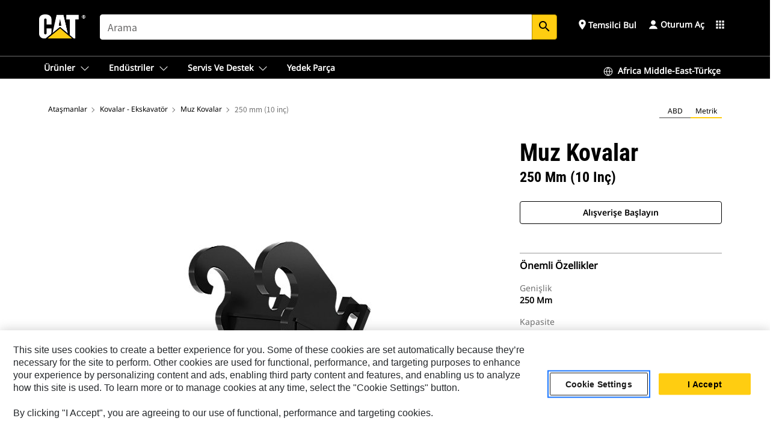

--- FILE ---
content_type: text/html; charset=UTF-8
request_url: https://www.cat.com/tr_TR/products/new/attachments/buckets-excavator/banana-buckets/15969845.html
body_size: 50754
content:



<!DOCTYPE HTML>
<html lang="tr" xml:lang="tr">
    <head>
    <meta charset="UTF-8"/>
    <meta name="template" content="deg---product-landing-editable"/>
    

    
    
<link rel="stylesheet" href="/etc.clientlibs/deg/clientlibs/clientlib-dependencies.min.5d18fc177c2b9da2d8bc26f6a27fdd3a.css" type="text/css">
<script src="/etc.clientlibs/deg/clientlibs/clientlib-dependencies.min.6249019addfe4c69a17019bd0e4915e1.js"></script>





    
<link rel="stylesheet" href="/etc.clientlibs/deg/clientlibs/clientlib-base.min.051bf69451b68541ba2d2fa9b2d2e619.css" type="text/css">








    
    
    

    

    
    
    

    

<!-- START Custom code-->


<!-- OneTrust Cookies Consent Notice start -->
<script id="otDomainScript" src="https://cdn.cookielaw.org/scripttemplates/otSDKStub.js" type="text/javascript" charset="UTF-8" data-domain-script="6b32398a-3e80-4329-b54b-c689861a9fe9"></script>
<script type="text/javascript">function OptanonWrapper() { }</script>
<!-- OneTrust Cookies Consent Notice end -->

<!-- OneTrust Cookies Check Start -->
<script>
	var otDomainScript = document.getElementById("otDomainScript").getAttribute("data-domain-script");

	if (otDomainScript.includes("-test")) {
		document.cookie = "OptanonConsent=;domain=.cat.com;path=/;expires=Thu, 01 Jan 1970 00:00:00 GMT";
		document.cookie = "OptanonAlertBoxClosed=;domain=.cat.com;path=/;expires=Thu, 01 Jan 1970 00:00:00 GMT";
		document.cookie = "OptanonConsent=;domain=.caterpillar.com;path=/;expires=Thu, 01 Jan 1970 00:00:00 GMT";
		document.cookie = "OptanonAlertBoxClosed=;domain=.caterpillar.com;path=/;expires=Thu, 01 Jan 1970 00:00:00 GMT";
		document.cookie = "OptanonConsent=;domain=.fgwilson.com;path=/;expires=Thu, 01 Jan 1970 00:00:00 GMT";
		document.cookie = "OptanonAlertBoxClosed=;domain=.fgwilson.com;path=/;expires=Thu, 01 Jan 1970 00:00:00 GMT";
		document.cookie = "OptanonConsent=;domain=.mak-catmarine.com;path=/;expires=Thu, 01 Jan 1970 00:00:00 GMT";
		document.cookie = "OptanonAlertBoxClosed=;domain=.mak-catmarine.com;path=/;expires=Thu, 01 Jan 1970 00:00:00 GMT";
		document.cookie = "OptanonConsent=;domain=.perkins.com;path=/;expires=Thu, 01 Jan 1970 00:00:00 GMT";
		document.cookie = "OptanonAlertBoxClosed=;domain=.perkins.com;path=/;expires=Thu, 01 Jan 1970 00:00:00 GMT";
		document.cookie = "OptanonConsent=;domain=.progressrail.com;path=/;expires=Thu, 01 Jan 1970 00:00:00 GMT";
		document.cookie = "OptanonAlertBoxClosed=;domain=.progressrail.com;path=/;expires=Thu, 01 Jan 1970 00:00:00 GMT";
		document.cookie = "OptanonConsent=;domain=.solarturbines.com;path=/;expires=Thu, 01 Jan 1970 00:00:00 GMT";
		document.cookie = "OptanonAlertBoxClosed=;domain=.solarturbines.com;path=/;expires=Thu, 01 Jan 1970 00:00:00 GMT";
		document.cookie = "OptanonConsent=;domain=.spmoilandgas.com;path=/;expires=Thu, 01 Jan 1970 00:00:00 GMT";
		document.cookie = "OptanonAlertBoxClosed=;domain=.spmoilandgas.com;path=/;expires=Thu, 01 Jan 1970 00:00:00 GMT";
		document.cookie = "OptanonConsent=;domain=.tangentenergy.com;path=/;expires=Thu, 01 Jan 1970 00:00:00 GMT";
		document.cookie = "OptanonAlertBoxClosed=;domain=.tangentenergy.com;path=/;expires=Thu, 01 Jan 1970 00:00:00 GMT";
		document.cookie = "OptanonConsent=;domain=.pecktech.com;path=/;expires=Thu, 01 Jan 1970 00:00:00 GMT";
		document.cookie = "OptanonAlertBoxClosed=;domain=.pecktech.com;path=/;expires=Thu, 01 Jan 1970 00:00:00 GMT";
		document.cookie = "OptanonConsent=;domain=.anchorcoupling.com;path=/;expires=Thu, 01 Jan 1970 00:00:00 GMT";
		document.cookie = "OptanonAlertBoxClosed=;domain=.anchorcoupling.com;path=/;expires=Thu, 01 Jan 1970 00:00:00 GMT";
		document.cookie = "OptanonConsent=;domain=.anchorfluidsystems.com;path=/;expires=Thu, 01 Jan 1970 00:00:00 GMT";
		document.cookie = "OptanonAlertBoxClosed=;domain=.anchorfluidsystems.com;path=/;expires=Thu, 01 Jan 1970 00:00:00 GMT";
		document.cookie = "OptanonConsent=;domain=.catrentalstore.com;path=/;expires=Thu, 01 Jan 1970 00:00:00 GMT";
		document.cookie = "OptanonAlertBoxClosed=;domain=.catrentalstore.com;path=/;expires=Thu, 01 Jan 1970 00:00:00 GMT";
		document.cookie = "OptanonConsent=;domain=.catdealer.com;path=/;expires=Thu, 01 Jan 1970 00:00:00 GMT";
		document.cookie = "OptanonAlertBoxClosed=;domain=.catdealer.com;path=/;expires=Thu, 01 Jan 1970 00:00:00 GMT";
	}
</script>
<!-- OneTrust Cookies Check End -->


<!-- ue2laempublishbserverp02 -->



		
<meta name="site_category" content="Ürünler"/>
<meta http-equiv="X-UA-Compatible" content="IE=edge,chrome=1"/>

<script>
	var currentPage = "/content/catdotcom/tr_TR/products/new/attachments/buckets-excavator/banana-buckets/15969845",isPerkins = 'false', isCatdotcom = 'false';
    window._cat_drl_loc_sev_url = "";
    window._cat_drl_loc_search_dist = "";
    window._cat_drl_loc_max_results = "";
	window._addPath_vanity = "";
	window.defaultUnitType = "metric";
		window._cat_drl_loc_app_id = "";
    window._cat_drl_loc_app_url = "";
    window._bing_key= "As3LWGxakhWXqIL6M3BBWFqEZn9J2XDgt9H9oCm1qcTxWnRV2wp_cityZM0UuOOf";	
    window._helios_dls_url = "api.cat.com";
    if(currentPage.indexOf("/content/wwwperkins") === 0){
    	isPerkins='true';
    }
	if (currentPage.indexOf("/content/catdotcom") === 0) {
    	isCatdotcom = 'true';
	} 
    var currentLocaleString = "tr_TR";
	Granite.I18n.setLocale(currentLocaleString);
</script>

<script>
    // Added method to fetch the cookie value (needed for Datalayer push on page load)
    function getCookieVal(name){
        var arr = null,
            reg = new RegExp('(^| )' + name + '=([^;]+)');
        if(arr = document.cookie.match(reg)){
            return unescape(arr[2]);
        } else {
            return null;
        }
    }

    var catRecId = '',
        loginId = '',
        userGAInfo = '';

	var dataLayer = window.dataLayer || [],
	  siteID = 'catDotCom' == "" ? null : 'catDotCom',
	  templateID = 'deg---product-landing-editable' == "" ? null : 'deg---product-landing-editable',
	  templateBase = 'deg' == "" ? null : 'deg',
	  adiBu = 'BCP' == "" ? null : 'BCP',
	  adiApp = '' == "" ? null : '',
	  adiInd = '' == "" ? null : '',
	  adiAud = '' == "" ? null : '',
	  adiAudgoal = '' == "" ? null : '',
	  adiPripgkpi = '' == "" ? null : '',
	  adiSecpgkpi = '' == "" ? null : '',
	  dealerCode = '' == "" ? null : '',
	  dealerName = '' == "" ? null : '',
	  lastPublishedDate = '2025-12-03T06:54:03.490-06:00' == "" ? null : '2025-12-03T06:54:03.490-06:00',
	  b2cDataLayerFlag = true,
	  campaignFlag = false;

	var favDealer = JSON.parse(localStorage.getItem("favorite_dealer"));
	var dealerId = null,
		dealerCode = null,
		dealerName = null,
		dealerLocationName = null;
	if(favDealer) {
		dealerId = favDealer.dealerId;
		dealerCode = favDealer.ecommerceDealerCode;
		dealerName = favDealer.dealerName;
		dealerLocationName = favDealer.dealerLocationName;
	}

	// Get the RecId, loginId and GAInfo from the cookie

		loginId = null != getCookieVal('CWSID') ? getCookieVal('CWSID') : '';
		catRecId = null != getCookieVal('RECID') ? getCookieVal('RECID') : '';

        dataLayer.push({
            'catRecId': catRecId,
            'loginId': loginId
        });

		includeGAInfoDatalayerValues();

	function includeGAInfoDatalayerValues(){
			if((typeof isPingAccessEnabledFlag !== 'undefined' && isPingAccessEnabledFlag) ||
			   (typeof isGAInfoEnabledFlag !== 'undefined' && isGAInfoEnabledFlag)) {

				userGAInfo = null != getCookieVal('GAInfo') ? JSON.parse(getCookieVal('GAInfo')) : '';

					dataLayer.push({
                        'affClass': userGAInfo.affClass,
                        'affCode': userGAInfo.affCode,
                        'affiliationOrgCode': userGAInfo.affiliationOrgCode,
                        'hem': userGAInfo.hem,
                    })
			}
	}
        var serial_code_url = new URL(window.location.href);
        var serial_code = serial_code_url.searchParams.get("serial_number");

        var isPdp = true;
		var isPcp = false;
		var isPfp = false;
		var isPsfp = false;

		if(isPfp || isPsfp){
        		adiBu = '';
			    adiBu = (!adiBu || adiBu === "null") ? null : adiBu;
                 } 

		var adiContTypeValue = null;

		if(isPdp || isPcp || isPfp || isPsfp){
			adiContTypeValue = "awareness | engagement | consideration | lead gen";
		} else {
			adiContTypeValue = '' == "" ? null : '';
		}

	dataLayer.push({
		'zipCode': sessionStorage.getItem('bcpZip'),
		'siteID': siteID,
        'dealerId' : dealerId,
        'dealerCode' : dealerCode,
        'dealerName' : dealerName,
        'dealerLocationName' : dealerLocationName,
		'templateID': templateID,
		'templateBase': templateBase,
		'adiBu'	: adiBu,
		'adiApp' : adiApp,
		'adiContType' : adiContTypeValue,
		'adiInd' : adiInd,
		'adiAud' : adiAud,
        'adiAudgoal' : adiAudgoal,
        'adiPripgkpi' : adiPripgkpi,
        'adiSecpgkpi' : adiSecpgkpi,
        'storeID' : dealerCode,
		'storeCode' : dealerCode,
		'storeName' : dealerName,
		'lastPubDate' : lastPublishedDate,
		'campaignFlag' : campaignFlag,
                'serialNumber' : serial_code
      	});
	if(b2cDataLayerFlag){
	    if(getCookieVal('li_aemgainfo')){
	        var aemgainfo = JSON.parse(getCookieVal('li_aemgainfo'));
	        var dataLayer = window.dataLayer || [];
	        dataLayer.push({
	            'event':'b2cloaded',
	            'companyID' : aemgainfo.companyID,
	            'hem' : aemgainfo.hem,
	            'loginID' : aemgainfo.loginID,
	            'catRecId' : aemgainfo.catRecId,
	            'affClass' : aemgainfo.affClass,
	            'affCode' : aemgainfo.affCode,
	            'b2cdealerCode' : aemgainfo.b2cdealerCode,
	            'topLvlOrgCode' : aemgainfo.topLvlOrgCode,
	            'b2cObjectID' : aemgainfo.b2cObjectID,
	            'b2cUserType' : aemgainfo.b2cUserType
	        })
	    }
	    else{
	    	document.cookie = 'li_aemgainfo = {"companyID":"","hem":"","loginID":"","catRecId":"","affClass":"","affCode":"","b2cdealerCode":"","topLvlOrgCode":"","b2cObjectID":"","b2cUserType":""}'+ '; path=/; Secure; SameSite=Lax';
	        var dataLayer = window.dataLayer || [];
	        dataLayer.push({
	            'event':'b2cloaded',
	            'companyID' : "",
	            'hem' : "",
	            'loginID' : "",
	            'catRecId' : "",
	            'affClass' : "",
	            'affCode' : "",
	            'b2cdealerCode' : "",
	            'topLvlOrgCode' : "",
	            'b2cObjectID' : "",
	            'b2cUserType' : ""
	        })
	    }
		
	}

</script>

<!-- Google Tag Manager -->
<script>(function(w,d,s,l,i){w[l]=w[l]||[];w[l].push({'gtm.start':
new Date().getTime(),event:'gtm.js'});var f=d.getElementsByTagName(s)[0],
j=d.createElement(s),dl=l!='dataLayer'?'&l='+l:'';j.async=true;j.src=
'//www.googletagmanager.com/gtm.js?id='+i+dl;f.parentNode.insertBefore(j,f);
})(window,document,'script','dataLayer','GTM-5JB4X4');</script>
<!-- End Google Tag Manager -->

<meta name="viewport" content="width=device-width, initial-scale=1.0"/>
<meta name="keywords" content="250 mm (10 in}, 23 L (0.8 ft3}, CW05 Coupler, new"/>
<meta name="twitter:card" content="summary_large_image"/>




<!-- Open Group tagging : Social network (OpenGraph) metatag values -->



<meta property="og:site_name" content="https://www.cat.com/tr_TR/products/new/attachments/buckets-excavator/banana-buckets/15969845.html"/>



<!-- Page Tag list -->

	
		<meta name="product_line" content="Products^Ataşmanlar^Kovalar - Ekskavatör^Muz Kovalar^250 mm (10 inç)"/>
    
		<meta name="acquisition_type" content="acquisition_type^new"/>
    

<!-- Blog Tag list -->

	
		<meta name="b_tags_product_line" content="Products^Ataşmanlar^Kovalar - Ekskavatör^Muz Kovalar^250 mm (10 inç)"/>
    
		<meta name="b_tags_acquisition_type" content="acquisition_type^new"/>
    

<!-- Blog Tag list End -->

<!-- Published Date to metatag for blogCards -->



	<link rel="shortcut icon" type="image/vnd.microsoft.icon" href='/content/dam/favicons/Favicon.png'/>



	<link rel="apple-touch-icon-precomposed" sizes="57x57" href='/content/dam/favicons/catdotcomFavicon.png/_jcr_content/renditions/cq5dam.thumbnail.57.57.png'/>
	<link rel="apple-touch-icon-precomposed" sizes="72x72" href='/content/dam/favicons/catdotcomFavicon.png/_jcr_content/renditions/cq5dam.thumbnail.72.72.png'/>
	<link rel="apple-touch-icon-precomposed" sizes="114x114" href='/content/dam/favicons/catdotcomFavicon.png/_jcr_content/renditions/cq5dam.thumbnail.114.114.png'/>
	<link rel="apple-touch-icon-precomposed" sizes="144x144" href='/content/dam/favicons/catdotcomFavicon.png/_jcr_content/renditions/cq5dam.thumbnail.144.144.png'/>


<meta name="description" content="Açık yan plakalar ve fazla geniş olmaması, muz stili bir hendek kazıma kovasının temel özellikleridir. Kolay boşaltma için özellikle yapışkan malzemeleri kazımada kullanılır."/>




    
    

    
    
    
    



<title>250 mm (10 inç) Muz Kovalar | Cat | Caterpillar</title>
<link rel="canonical" href='https://www.cat.com/tr_TR/products/new/attachments/buckets-excavator/banana-buckets/15969845.html'/>
<!-- Global Editable Whitelabel CSS-->
<link rel="stylesheet" href="/content/catdotcom/tr_TR/_jcr_content.editable-whitelabel-v2.css"/>
</head>
    <body class="page basicpage auth" data-offset="84">
        
        
            

<!-- Google Tag Manager (noscript) -->
<noscript><iframe src="//www.googletagmanager.com/ns.html?id=GTM-5JB4X4" height="0" width="0" style="display:none;visibility:hidden"></iframe></noscript>
<!-- End Google Tag Manager (noscript) -->
            



            


<div class="root responsivegrid">


<div class="aem-Grid aem-Grid--12 aem-Grid--default--12 ">
    
    <div class="inheritedExperienceFragment experiencefragment aem-GridColumn aem-GridColumn--default--12">

    
    

    



<div class="xf-content-height">
    


<div class="aem-Grid aem-Grid--12 aem-Grid--default--12 ">
    
    <div class="cookie aem-GridColumn aem-GridColumn--default--12">








    
    
<link rel="stylesheet" href="/etc.clientlibs/deg/components/content/general/cookie/v3/cookie/clientlibs/site.min.52a649af8eb7e6a89c8e5056137c5aa5.css" type="text/css">



    
    
<script src="/etc.clientlibs/deg/components/content/general/cookie/v3/cookie/clientlibs/site.min.d6bb5a271a50721dc8913a051877eb51.js"></script>





<div class="ot-cookie-banner" style="display:none;">
    
        <input type="hidden" id="locale-page-publish" value="tr_TR"/>
    

    
</div></div>
<div class="header aem-GridColumn aem-GridColumn--default--12">
<!-- HTML  -->


<div class="skip-to-content">
  <a class="skip-to-content-link" href="#mainContent">Skip to main content</a>
</div>

<div class="skip-search-crawl d-print-none">
  <header class="mega--nav tfn header auth-track">
    
    
    
    
    
    
    
    
    
    <input type="hidden" id="exp-fragment-resource" data-azure-path="/content/catdotcom/tr_TR/products/new/attachments/buckets-excavator/banana-buckets/15969845"/>
    <div style="display: none;" id="isDealer"></div>
    <div style="display: none;" id="dealerPage" data-dealerPage="/content/catdotcom/tr_TR/support/dealer-locator.html"></div>

    <div class="container container--mega-nav">
      <div class="row">
        <input hidden id="showSearch" value="true"/>
        <input hidden id="showAdvanceSearch" value="false"/>
        <div class="col header-container">
          
          



<a href="#" onclick="" class="menu-toggle" data-open-label="menu" data-close-label="close" aria-label="Menu" style="display: none;"><span></span></a>
<a href="/tr_TR.html" class="logo">
	<picture>
              <source media="(min-width: 1023px)" srcset="https://s7d2.scene7.com/is/image/Caterpillar/CM20160629-33279-63115?fmt= png-alpha"/>
              <img src="https://s7d2.scene7.com/is/image/Caterpillar/CM20160629-33279-63115?fmt=%20png-alpha" alt="CAT LOGO"/>
              <img class="logo--print" src="https://s7d2.scene7.com/is/image/Caterpillar/CM20160629-33279-63115?fmt=%20png-alpha" alt="CAT LOGO"/>
	</picture>
</a>


    


          
            
            
            
              <div class="search-wrap open header-middle">
                


	
	
    
<link rel="stylesheet" href="/etc.clientlibs/deg/components/structure/search/v2/search/clientlibs/site.min.7ea43d628062d274409239af092e2700.css" type="text/css">
<link rel="stylesheet" href="/etc.clientlibs/deg/components/structure/search/v1/search/clientlibs/site.min.7ea43d628062d274409239af092e2700.css" type="text/css">



	
	<form action="/tr_TR/search/search-results.html" class="search-inner search siteSearchForm" id="search" name="search" method="GET">
		<!-- <i class="material-icons" id="siteSearchForm_search_icon">search</i> -->
		<label for="searchInput" class="sr-only">Search</label>
		
		
			<input type="search" class="input-large search-input" id="searchInput" name="search" placeholder="Arama" autocomplete="off" onkeyup="newCatdotcomSearchAutoSuggestHeader(this, 'search');"/>
		
		

		<input type="hidden" name="pagePath" id="pagePath" value="/content/catdotcom/tr_TR/products/new/attachments/buckets-excavator/banana-buckets/15969845"/>
		<input type="hidden" id="newSearchEnabled" value="true"/>

		
		<button type="submit" class="button button-primary button-sm global-search-btn" aria-label="Ara"><i class="material-icons" id="siteSearchForm_search_icon">search</i></button>
		<!-- <a href="#" onclick="" class="search-close">&#215;</a> -->
		<div id="searchsearchInputSuggBox" class="suggestionBox col-7 col-lg-10 col-md-8 col-sm-6 col-xs-6" style="display:none">
			
				<div class="suggestionBoxSearchHeader" style="display:none">
					<div class="suggestionBoxHeading">ÖNERİLEN ANAHTAR SÖZCÜKLER</div>
					<div id="SuggKeywordsHeader">
					</div>
				</div>
				<div class="suggestionBoxSearchHeader" style="display:none">
					<div class="suggestionBoxHeading">ÖNERİLEN ÜRÜNLER</div>
					<div id="SuggProductsHeader">
					</div>
				</div>
				<div class="suggestionBoxSearchHeader" style="display:none">
					<div class="suggestionBoxHeading">ÖNERİLEN İÇERİK</div>
					<div id="SuggCategoriesHeader">
					</div>
				</div>
			
			<!-- end existing aem autosuggest -->
		</div>
	</form>


    

              </div>
            
          
          <ul class="utility--links">
            
              <!-- <sly data-sly-test="true"> -->
                <!-- <a href="#" target="_blank" onclick=""
                  role="button" class="search-toggle search auth-track "
                  aria-label="Arama" id="utility_links_search">
                  <i class="material-icons" id="utility_links_search_icon" aria-hidden="true">search</i><span
                    class="utility_search">Search</span> -->

                <!-- </a> -->

                <!-- <div class="search-wrap open"> -->
                  <!-- <sly data-sly-resource="search" /> -->
                <!-- </div> -->
              <!-- </sly> -->
            </li>
            
            
              <a class="logged-in-mobile-icon my-account-loggedin-mobile myaccount-welcome" href="#" role="button" data-account-drawer="mega-accountlinks" aria-label="account" style="display: none;" data-toggle="modal" data-target="#my-account__modal--logged-in-mob">
                <i class="material-icons person" aria-hidden="true">person</i><i class="material-icons clear" style="display: none;" aria-hidden="true">clear</i>
              </a>
              <a class="logged-in-mobile-icon my-account-default my-account-default-mobile" href="#" role="button" data-account-drawer="mega-accountlinks-default" data-toggle="modal" data-target="#my-account__modal--default-mob">
                <i class="material-icons person" aria-hidden="true">person</i><i class="material-icons clear" style="display: none;" aria-hidden="true">clear</i>
              </a>
            

            
            
              
                <li class="utility--links__find-dealer findDealer auth-track">
                  <!-- link before dealer chosen -->
                   <a href="#" role="button" class="show-label" data-toggle="modal" data-target="#launch-this-modal-window12" id="utility_links_findDealer_place" style="">
                      <i class="material-icons" id="utility_links_findDealer_place_icon" aria-hidden="true">place</i><span>
                        Temsilci Bul
                        
                      </span>
                    </a> 
                   <!-- link after dealer chosen -->
                  <div class="drop--menu">
                    <a href="#" role="button" class="dropdown-button show-label dealer-info__show-abel" id="utility_links_dropdown_btn_place" style=""></a>
                    <ul class="menu--content" role="dialog" aria-modal="true" aria-labelledby="directionDialogTitle">
                      <li><a href="#" role="button" class="close">&#215;</a></li>
                      <li class="dealer--info">
                        <p id="directionDialogTitle" class="title" aria-level="3" role="heading" data-dealer-code=""></p>
                        <button type="button" aria-hidden="false" class="close" data-dismiss="modal" aria-label="Close">
                          <span aria-hidden="true">&times;</span>
                        </button> <!-- <p class="time">Open Till 5PM</p> -->
                        <hr aria-hidden="true"/>
                        <p class="dealer-address"></p> <a role="button" href="" class="cat-follow fav-dealer-direction" onclick="getFavDealerDirection(event,this);">Yol Tarifi</a> <a role="button" class="cat-follow fav-dealer-info-follow" href="#" data-toggle="modal" data-target="#launch-this-modal-window12">Bayi Bilgileri</a>
                        <hr/> <a class="button button-tertiary find-dealer-follow" role="button" href="#" data-toggle="modal" data-target="#launch-this-modal-window12">Başka bir temsilci bulun</a>
                      </li>
                    </ul>
                  </div>
                </li>
              
            

            


            
            

    
    

    <!-- My Account - Default -->
    

    <!-- Default - Desktop view -->
    
        <li class="utility--links__dropdown my-account-default my-account-default-desktop utility--links__account" data-b2c-version="true">
            <div class="drop--menu">
                <a href="#" class="newAccount" role="button" data-toggle="modal" data-target="#my-account__modal-default" aria-label="Oturum Aç">
                    <div class="account-header-section">
                        <svg class="my-account-icon" xmlns="http://www.w3.org/2000/svg" width="16" height="16" viewBox="0 0 16 16" fill="none">
                            <path d="M8.00008 0.736694C5.85629 0.736694 4.11841 2.47458 4.11841 4.61836C4.11841 6.76215 5.85629 8.50003 8.00008 8.50003C10.1439 8.50003 11.8817 6.76215 11.8817 4.61836C11.8817 2.47458 10.1439 0.736694 8.00008 0.736694Z" fill="currentColor"/>
                            <path d="M7.99995 9.57263C6.46353 9.57263 4.9668 10.0605 3.72555 10.966C2.48429 11.8715 1.56264 13.1477 1.09347 14.6107C1.04469 14.7628 1.07151 14.9291 1.16564 15.0581C1.25976 15.1871 1.40987 15.2634 1.56958 15.2634H14.4303C14.59 15.2634 14.7401 15.1871 14.8343 15.0581C14.9284 14.9291 14.9552 14.7628 14.9064 14.6107C14.4373 13.1477 13.5156 11.8715 12.2744 10.966C11.0331 10.0605 9.53637 9.57263 7.99995 9.57263Z" fill="currentColor"/>
                        </svg>
                        <span class="account-name"><div>Oturum Aç</div></span>
                    </div>
                </a>
                <!-- Default Modal - Desktop view -->
                <div class="modal fade auth small full-inner my-account__modal" id="my-account__modal-default" tabindex="-1" role="dialog" aria-labelledby="my-account Modal" aria-hidden="true">
                    <div class="modal-dialog my-account__content">
                        <div class="modal-content">
                            <div class="modal-header my-account__header">
                                <span class="modal-title my-account__title" id="my-account">Hesap</span>
                                <button type="button" class="close my-account__close-btn" data-dismiss="modal" aria-label="Close">
				 <span class="my-account__closeIcon"><svg xmlns="http://www.w3.org/2000/svg" width="32" height="32" viewBox="0 0 32 32" fill="none">
								<path d="M21.185 11.5317C21.3829 11.3338 21.3829 11.013 21.185 10.8151C20.9872 10.6173 20.6664 10.6173 20.4685 10.8151L16.0001 15.2836L11.5317 10.8151C11.3338 10.6173 11.013 10.6173 10.8151 10.8151C10.6173 11.013 10.6173 11.3338 10.8151 11.5317L15.2836 16.0001L10.8151 20.4685C10.6173 20.6664 10.6173 20.9872 10.8151 21.185C11.013 21.3829 11.3338 21.3829 11.5317 21.185L16.0001 16.7166L20.4685 21.185C20.6664 21.3829 20.9872 21.3829 21.185 21.185C21.3829 20.9872 21.3829 20.6664 21.185 20.4685L16.7166 16.0001L21.185 11.5317Z" fill="#3F3F3F"/>
							 </svg></span>
                                </button>
                            </div>
                            <div class="modal-body my-account__body">
                                <div class="my-account-buttons">
                                    <a href="/tr_TR/account/login.html" class="button button-primary header-buttons" role="button" aria-label="Sign In to your account">
                                        Oturum Aç
                                    </a>
                                    <a href="/tr_TR/account/register.html" class="button button-secondary header-buttons" role="button" aria-label="Create account">
                                        Hesap Oluştur
                                    </a>
                                </div>
                                <div class="my-account-section">
                                    <p><b>Tek Hesap. Tüm Cat.</b></p>
<p>Caterpillar hesabınız, sunduğumuz seçkin hizmetlerde ve uygulamalarda oturum açmak için kullanabileceğiniz tek bir hesaptır. Parçaları ve makineleri çevrimiçi satın alın, filonuzu yönetin, mobile geçin ve daha fazlasını yapın.</p>

                                </div>
                                <hr class='links-separator'/>
                                
                            </div>
                            <div class="modal-footer my-account__footer">
                                <div class="modal-footer__full-width-container">
                                    <button class="button button-tertiary" type="button" data-dismiss="modal" aria-label="Close">Close
                                    </button>
                                </div>
                            </div>
                        </div>
                    </div>
                </div>
            </div>
        </li>
    

    <!-- My Account - LoggedIn -->
    

    <!-- LoggedIn - Desktop view -->
    
        <li class="utility--links__dropdown my-account-loggedin utility--links__account" style="display: none;">
            <div class="drop--menu">
                <a href="#" class="newAccount" role="button" data-toggle="modal" data-target="#my-account__modal--logged-in">
                    <div class="account-header-section">
                        <svg class="my-account-icon" xmlns="http://www.w3.org/2000/svg" width="16" height="16" viewBox="0 0 16 16" fill="none">
                            <path d="M8.00008 0.736694C5.85629 0.736694 4.11841 2.47458 4.11841 4.61836C4.11841 6.76215 5.85629 8.50003 8.00008 8.50003C10.1439 8.50003 11.8817 6.76215 11.8817 4.61836C11.8817 2.47458 10.1439 0.736694 8.00008 0.736694Z" fill="currentColor"/>
                            <path d="M7.99995 9.57263C6.46353 9.57263 4.9668 10.0605 3.72555 10.966C2.48429 11.8715 1.56264 13.1477 1.09347 14.6107C1.04469 14.7628 1.07151 14.9291 1.16564 15.0581C1.25976 15.1871 1.40987 15.2634 1.56958 15.2634H14.4303C14.59 15.2634 14.7401 15.1871 14.8343 15.0581C14.9284 14.9291 14.9552 14.7628 14.9064 14.6107C14.4373 13.1477 13.5156 11.8715 12.2744 10.966C11.0331 10.0605 9.53637 9.57263 7.99995 9.57263Z" fill="currentColor"/>
                        </svg>
                        <span class="account-name myaccount-welcome"></span>
                    </div>
                </a>
                <!-- LoggedIn Modal - Desktop view -->
                <div class="modal fade auth small full-inner my-account__modal" id="my-account__modal--logged-in" tabindex="-1" role="dialog" aria-labelledby="my-account Modal" aria-hidden="true">
                    <div class="modal-dialog my-account__content">
                        <div class="modal-content">
                            <div class="modal-header my-account__header">
                                <span class="modal-title my-account__title" id="my-account"></span>
                                <button type="button" class="close my-account__close-btn" data-dismiss="modal" aria-label="Close">
                                    <svg xmlns="http://www.w3.org/2000/svg" width="32" height="32" viewBox="0 0 32 32" fill="none">
                                        <path d="M21.185 11.5317C21.3829 11.3338 21.3829 11.013 21.185 10.8151C20.9872 10.6173 20.6664 10.6173 20.4685 10.8151L16.0001 15.2836L11.5317 10.8151C11.3338 10.6173 11.013 10.6173 10.8151 10.8151C10.6173 11.013 10.6173 11.3338 10.8151 11.5317L15.2836 16.0001L10.8151 20.4685C10.6173 20.6664 10.6173 20.9872 10.8151 21.185C11.013 21.3829 11.3338 21.3829 11.5317 21.185L16.0001 16.7166L20.4685 21.185C20.6664 21.3829 20.9872 21.3829 21.185 21.185C21.3829 20.9872 21.3829 20.6664 21.185 20.4685L16.7166 16.0001L21.185 11.5317Z" fill="#3F3F3F"/>
                                    </svg>
                                </button>
                            </div>
                            <div class="modal-body my-account__body">
                                <div class="account-dashboard-section">
                                    <div class="account-dashboard-header-section tertiary-nav-links-container">
                                        <ul class="account-section-links tertiary-nav-links-list">
                                            <li>
                                                <a href="/tr_TR/account/myaccount/account-information.html" class="account-dashboard-section-links-li tertiary-nav-link">
                                                    Hesap Bilgileri
                                                </a>
                                            </li>
                                        </ul>
<ul class="account-section-links tertiary-nav-links-list">
                                            <li>
                                                <a href="/tr_TR/account/myaccount/site-settings.html" class="account-dashboard-section-links-li tertiary-nav-link">
                                                    Site Ayarları
                                                </a>
                                            </li>
                                        </ul>
<ul class="account-section-links tertiary-nav-links-list">
                                            <li>
                                                <a href="/tr_TR/account/myaccount/security.html" class="account-dashboard-section-links-li tertiary-nav-link">
                                                    Güvenlik
                                                </a>
                                            </li>
                                        </ul>

                                        <div class="my-account__signout">
                                            <a href="/tr_TR.html" class="account-signout">Oturumu kapat</a>
                                        </div>
                                    </div>
                                </div>
                                <hr class='links-separator'/>
                                
                            </div>
                            <div class="modal-footer my-account__footer">
                                <div class="modal-footer__full-width-container">
                                    <button class="button button-tertiary" type="button" data-dismiss="modal" aria-label="Close">Close
                                    </button>
                                </div>
                            </div>
                        </div>
                    </div>
                </div>
            </div>
        </li>
    

            
            
            
            



	<div class="tfn floating-system-notification">
		
		<!-- same example as above but showing a single component system message success -->
		<div class="container" id="floating-success-notification">
			<div class="system-notification-holder">
				<div class="notification-message success">
					<div class="icon-holder">
						<i class="material-icons" id="floating-success-material-icon" aria-hidden="true"></i>
					</div>
					<div class="content-holder">
						<a tabindex="0" onclick="" class="close" aria-label="close notification"><i class="material-icons">close</i></a>
						<p class="title" id="floating-success-message-title"></p>
						<p class="info" id="floating-success-message"></p>
						<div class="action-holder">
							<a href="" class="action action-close">Tamam</a>
						</div>
					</div>
				</div>
			</div>
		</div>
		
		
			<div class="tfn unit-metric-notification hide" id="b2cErrorNotif">
				<div class="container">
					<div class="unit-metric-notification-holder">
						<div class="notification-message error visible">
							<div class="icon-holder">
								<i class="material-icons" aria-hidden="true">warning</i>
							</div>
							<div class="content-holder">
								<a tabindex="0" onclick="" class="close" aria-label="close notification"><i class="material-icons">close</i></a>
								<p class="info"></p>
							</div>
						</div>
					</div>
				</div>
			</div>
		
	</div>


    




    
<script src="/etc.clientlibs/deg/components/structure/systemNotifications/v2/systemNotifications/clientlibs/site.min.22dcd70176acc76915ecea61df23ab0b.js"></script>



            
            
            

              

            
    
	
	
	
		<li class="utility--links__sites waffle waffle-desktop">
			<div class="drop-menu">
				<a href="#" role="button" class="dropdown-button" id="utility_links_sites_apps" aria-label="Cat Applications Menu" data-toggle="modal" data-target="#mega-waffle__modal">
					<i class="material-icons" id="utility_links_sites_apps_icon" aria-hidden="true">apps</i>
				</a>
			</div>
		</li>
	
	
	<div class="modal fade auth small waffle__modal" id="mega-waffle__modal" role="dialog" aria-modal="true" aria-labelledby="waffleModalTitle" style="display: none;" tabindex="-1">
		<div class="modal-dialog waffle__content" role="document">
			<div class="modal-content">
				<!-- Header -->
				<div class="modal-header waffle__header">
					<h2 class="modal-title" id="waffleModalTitle" tabindex="-1">Cat Uygulamaları</h2>
					<button type="button" class="close waffle__closebtn" data-dismiss="modal" aria-label="close">
                        <span class="waffle__closeIcon" aria-hidden="true">
                            <svg xmlns="http://www.w3.org/2000/svg" width="16" height="16" viewBox="0 0 16 16" fill="none">
                                <path d="M13.1848 3.53141C13.3826 3.33355 13.3826 3.01276 13.1848 2.8149C12.9869 2.61704 12.6661 2.61704 12.4683 2.8149L7.99984 7.28333L3.53141 2.8149C3.33355 2.61704 3.01276 2.61704 2.8149 2.8149C2.61704 3.01276 2.61704 3.33355 2.8149 3.53141L7.28333 7.99984L2.8149 12.4683C2.61704 12.6661 2.61704 12.9869 2.8149 13.1848C3.01276 13.3826 3.33355 13.3826 3.53141 13.1848L7.99984 8.71635L12.4683 13.1848C12.6661 13.3826 12.9869 13.3826 13.1848 13.1848C13.3826 12.9869 13.3826 12.6661 13.1848 12.4683L8.71635 7.99984L13.1848 3.53141Z" fill="#3F3F3F"/>
                            </svg>
                        </span>
					</button>
				</div>
				<!-- Body -->
				<ul class="modal-body menu--content waffle__body" aria-hidden="true">
					<li class="waffle-item__block" role="none">
						<a href="https://www.cat.com/tr_TR.html" target="_blank">
							<div class="waffle-item__image">
								<img class="waffle-item__icon" src="https://s7d2.scene7.com/is/content/Caterpillar/CM20250912-bcc21-56906"/>
							</div>
							<div class="waffle-item__content">
								
									<h2 class="waffle-item__heading">Ürünleri Keşfet</h2>
								
								
									<p class="waffle-item__description">Cat.com’daki tüm ürünleri inceleyin</p>
								
								
									<p class="waffle-item__link" aria-hidden="true">https://www.cat.com/tr_TR.html</p>
								
							</div>
						</a>
					</li>
				
					<li class="waffle-item__block" role="none">
						<a href="https://shop.cat.com/ShopLandingPageView?storeId=11751&langId=-13" target="_blank">
							<div class="waffle-item__image">
								<img class="waffle-item__icon" src="https://s7d2.scene7.com/is/content/Caterpillar/CM20250912-aae1e-35ff1"/>
							</div>
							<div class="waffle-item__content">
								
									<h2 class="waffle-item__heading">Çevrimiçi Satın Al</h2>
								
								
									<p class="waffle-item__description">Çevrimiçi mağaza ailemizden ürünler ve daha fazlasını satın alın</p>
								
								
									<p class="waffle-item__link" aria-hidden="true">https://shop.cat.com/ShopLandingPageView?storeId=11751&amp;langId=-13</p>
								
							</div>
						</a>
					</li>
				
					<li class="waffle-item__block" role="none">
						<a href="https://catused.cat.com/en/" target="_blank">
							<div class="waffle-item__image">
								<img class="waffle-item__icon" src="https://s7d2.scene7.com/is/content/Caterpillar/CM20250912-11eaf-be440"/>
							</div>
							<div class="waffle-item__content">
								
									<h2 class="waffle-item__heading">Kullanılmış Ürünler Bul</h2>
								
								
									<p class="waffle-item__description">Sertifikalı kullanılmış ürünler satın alın</p>
								
								
									<p class="waffle-item__link" aria-hidden="true">https://catused.cat.com/en/</p>
								
							</div>
						</a>
					</li>
				
					<li class="waffle-item__block" role="none">
						<a href="https://www.catrentalstore.com/borusan/tr_TR/products.html" target="_blank">
							<div class="waffle-item__image">
								<img class="waffle-item__icon" src="https://s7d2.scene7.com/is/content/Caterpillar/CM20250912-146a3-46063"/>
							</div>
							<div class="waffle-item__content">
								
									<h2 class="waffle-item__heading">Ürün Kirala</h2>
								
								
									<p class="waffle-item__description">En yakın temsilciden kiralama hizmeti alın</p>
								
								
									<p class="waffle-item__link" aria-hidden="true">https://www.catrentalstore.com/borusan/tr_TR/products.html</p>
								
							</div>
						</a>
					</li>
				
					<li class="waffle-item__block" role="none">
						<a href="https://vl.cat.com/visionlink?ui_locales=tr-TR" target="_blank">
							<div class="waffle-item__image">
								<img class="waffle-item__icon" src="https://s7d2.scene7.com/is/content/Caterpillar/CM20250912-fb978-598c9"/>
							</div>
							<div class="waffle-item__content">
								
									<h2 class="waffle-item__heading">Ekipmanımı Yönet</h2>
								
								
									<p class="waffle-item__description">Filonuzu VisonLink üzerinden yönetin</p>
								
								
									<p class="waffle-item__link" aria-hidden="true">https://vl.cat.com/visionlink?ui_locales=tr-TR</p>
								
							</div>
						</a>
					</li>
				
					<li class="waffle-item__block" role="none">
						<a href="https://www.cat.com/en_US/support/financing-protection.html" target="_blank">
							<div class="waffle-item__image">
								<img class="waffle-item__icon" src="https://s7d2.scene7.com/is/content/Caterpillar/CM20250912-134cb-c7f55"/>
							</div>
							<div class="waffle-item__content">
								
									<h2 class="waffle-item__heading">Finans Çözümlerini Görüntüle</h2>
								
								
									<p class="waffle-item__description">Cat Finansman&#39;da finansman seçeneklerini keşfedin</p>
								
								
									<p class="waffle-item__link" aria-hidden="true">https://www.cat.com/en_US/support/financing-protection.html</p>
								
							</div>
						</a>
					</li>
				</ul>
				<!-- Footer -->
				<div class="modal-footer waffle__footer">
					<div class="modal-footer__full-width-container">
						<button class="button button-tertiary" type="button" data-dismiss="modal" aria-label="Close">
							Close
						</button>
					</div>
				</div>
			</div>
		</div>
	</div>


  
          </ul>

        </div>
      </div>
    </div>
    
    <div class="container-fluid border"> </div>

    <div class="container container--mega-nav">
      
        <div class="row">
          <div class="col">
            <ul class="header-links">
            <li>
              <!-- <a href="#" target="_blank" onclick="" role="button" class="search-toggle search auth-track " aria-label="Arama" id="utility_links_search">
                   <i class="material-icons" id="utility_links_search_icon" aria-hidden="true">search</i><span class="utility_search">Search</span>
                 </a> -->
              <div class="search-wrap-mobile open">
                


	
	
    



	
	<form action="/tr_TR/search/search-results.html" class="search-inner search siteSearchForm" id="search" name="search" method="GET">
		<!-- <i class="material-icons" id="siteSearchForm_search_icon">search</i> -->
		<label for="searchInput" class="sr-only">Search</label>
		
		
			<input type="search" class="input-large search-input" id="searchInput" name="search" placeholder="Arama" autocomplete="off" onkeyup="newCatdotcomSearchAutoSuggestHeader(this, 'search');"/>
		
		

		<input type="hidden" name="pagePath" id="pagePath" value="/content/catdotcom/tr_TR/products/new/attachments/buckets-excavator/banana-buckets/15969845"/>
		<input type="hidden" id="newSearchEnabled" value="true"/>

		
		<button type="submit" class="button button-primary button-sm global-search-btn" aria-label="Ara"><i class="material-icons" id="siteSearchForm_search_icon">search</i></button>
		<!-- <a href="#" onclick="" class="search-close">&#215;</a> -->
		<div id="searchsearchInputSuggBox" class="suggestionBox col-7 col-lg-10 col-md-8 col-sm-6 col-xs-6" style="display:none">
			
				<div class="suggestionBoxSearchHeader" style="display:none">
					<div class="suggestionBoxHeading">ÖNERİLEN ANAHTAR SÖZCÜKLER</div>
					<div id="SuggKeywordsHeader">
					</div>
				</div>
				<div class="suggestionBoxSearchHeader" style="display:none">
					<div class="suggestionBoxHeading">ÖNERİLEN ÜRÜNLER</div>
					<div id="SuggProductsHeader">
					</div>
				</div>
				<div class="suggestionBoxSearchHeader" style="display:none">
					<div class="suggestionBoxHeading">ÖNERİLEN İÇERİK</div>
					<div id="SuggCategoriesHeader">
					</div>
				</div>
			
			<!-- end existing aem autosuggest -->
		</div>
	</form>


    

                <!-- <sly data-sly-resource="search.mobile.default" /> -->
              </div>

            </li>
            </ul>
      

          

    
    

    <!-- My Account - Default -->
    
        <!-- Default Modal - Mobile view -->
        <div class="modal fade auth small full-inner my-account__modal" id="my-account__modal--default-mob" tabindex="-1" role="dialog" aria-labelledby="my-account Modal" aria-hidden="true">
            <div class="modal-dialog my-account__content">
                <div class="modal-content">
                    <div class="modal-header my-account__header">
                        <span class="modal-title my-account__title" id="my-account">Hesap</span>
                        <button type="button" class="close my-account__close-btn" data-dismiss="modal" aria-label="Close">
								<span class="my-account__closeIcon"><svg xmlns="http://www.w3.org/2000/svg" width="32" height="32" viewBox="0 0 32 32" fill="none">
								<path d="M21.185 11.5317C21.3829 11.3338 21.3829 11.013 21.185 10.8151C20.9872 10.6173 20.6664 10.6173 20.4685 10.8151L16.0001 15.2836L11.5317 10.8151C11.3338 10.6173 11.013 10.6173 10.8151 10.8151C10.6173 11.013 10.6173 11.3338 10.8151 11.5317L15.2836 16.0001L10.8151 20.4685C10.6173 20.6664 10.6173 20.9872 10.8151 21.185C11.013 21.3829 11.3338 21.3829 11.5317 21.185L16.0001 16.7166L20.4685 21.185C20.6664 21.3829 20.9872 21.3829 21.185 21.185C21.3829 20.9872 21.3829 20.6664 21.185 20.4685L16.7166 16.0001L21.185 11.5317Z" fill="#3F3F3F"/>
							 </svg></span>
                        </button>
                    </div>
                    <div class="modal-body my-account__body">
                        <div class="my-account-buttons">
                            <a href="/tr_TR/account/login.html" class="button button-primary header-buttons" role="button" aria-label="Sign In to your account">
                                Oturum Aç
                            </a>
                            <a href="/tr_TR/account/register.html" class="button button-secondary header-buttons" role="button" aria-label="Create account">
                                Hesap Oluştur
                            </a>
                        </div>
                        <div class="my-account-section">
                            <p><b>Tek Hesap. Tüm Cat.</b></p>
<p>Caterpillar hesabınız, sunduğumuz seçkin hizmetlerde ve uygulamalarda oturum açmak için kullanabileceğiniz tek bir hesaptır. Parçaları ve makineleri çevrimiçi satın alın, filonuzu yönetin, mobile geçin ve daha fazlasını yapın.</p>

                        </div>
                        <hr class='links-separator'/>
                        
                    </div>
                    <div class="modal-footer my-account__footer">
                        <div class="modal-footer__full-width-container">
                            <button class="button button-tertiary" type="button" data-dismiss="modal" aria-label="Close">Close
                            </button>
                        </div>
                    </div>
                </div>
            </div>
        </div>
    

    <!-- Default - Desktop view -->
    

    <!-- My Account - LoggedIn -->
    
        <!-- LoggedIn person icon (this will be displayed for mobile only with Css) -->
        <!-- LoggedIn Modal - Mobile view -->
        <div class="modal fade auth small full-inner my-account__modal" id="my-account__modal--logged-in-mob" tabindex="-1" role="dialog" aria-labelledby="my-account Modal" aria-hidden="true">
            <div class="modal-dialog my-account__content">
                <div class="modal-content">
                    <div class="modal-header my-account__header">
                        <span class="modal-title my-account__title" id="my-account"></span>
                        <button type="button" class="close my-account__close-btn" data-dismiss="modal" aria-label="Close">
                            <svg xmlns="http://www.w3.org/2000/svg" width="32" height="32" viewBox="0 0 32 32" fill="none">
                                <path d="M21.185 11.5317C21.3829 11.3338 21.3829 11.013 21.185 10.8151C20.9872 10.6173 20.6664 10.6173 20.4685 10.8151L16.0001 15.2836L11.5317 10.8151C11.3338 10.6173 11.013 10.6173 10.8151 10.8151C10.6173 11.013 10.6173 11.3338 10.8151 11.5317L15.2836 16.0001L10.8151 20.4685C10.6173 20.6664 10.6173 20.9872 10.8151 21.185C11.013 21.3829 11.3338 21.3829 11.5317 21.185L16.0001 16.7166L20.4685 21.185C20.6664 21.3829 20.9872 21.3829 21.185 21.185C21.3829 20.9872 21.3829 20.6664 21.185 20.4685L16.7166 16.0001L21.185 11.5317Z" fill="#3F3F3F"/>
                            </svg>
                        </button>
                    </div>
                    <div class="modal-body my-account__body">
                        <div class="account-dashboard-section">
                            <div class="account-dashboard-header-section tertiary-nav-links-container">
                                <ul class="account-section-links tertiary-nav-links-list">
                                    <li>
                                        <a href="/tr_TR/account/myaccount/account-information.html" class="account-dashboard-section-links-li tertiary-nav-link">
                                            Hesap Bilgileri
                                        </a>
                                    </li>
                                </ul>
<ul class="account-section-links tertiary-nav-links-list">
                                    <li>
                                        <a href="/tr_TR/account/myaccount/site-settings.html" class="account-dashboard-section-links-li tertiary-nav-link">
                                            Site Ayarları
                                        </a>
                                    </li>
                                </ul>
<ul class="account-section-links tertiary-nav-links-list">
                                    <li>
                                        <a href="/tr_TR/account/myaccount/security.html" class="account-dashboard-section-links-li tertiary-nav-link">
                                            Güvenlik
                                        </a>
                                    </li>
                                </ul>

                                <div class="my-account__signout">
                                    <a href="/tr_TR.html" class="account-signout">Oturumu kapat</a>
                                </div>
                            </div>
                        </div>
                        <hr class='links-separator'/>
                        
                    </div>
                    <div class="modal-footer my-account__footer">
                        <div class="modal-footer__full-width-container">
                            <button class="button button-tertiary" type="button" data-dismiss="modal" aria-label="Close">Close
                            </button>
                        </div>
                    </div>
                </div>
            </div>
        </div>
    

    <!-- LoggedIn - Desktop view -->
    



            <div class="mega-mobile  ">
            <nav class="top--nav left-subNavbar__desktop">
              <!-- setting class 'active' enables underline -->
              <ul class="header-links  sub-menu__list">
                <li>
                  
                  <a href="javascript:void(0)" role="button" class="toplink mobile-drawer" data-mega-drawer="mega-products">
                    <span class="toplink__menuItem">Ürünler</span>
                    <span class="chevron chevron-right__icon" aria-label="Genişlet">
                      <svg xmlns="http://www.w3.org/2000/svg" width="16" height="16" viewBox="0 0 16 16" fill="currentColor" class="svg-chevron">
                        <path fill-rule="evenodd" clip-rule="evenodd" d="M1.54977 4.69125C1.74503 4.49598 2.06161 4.49598 2.25687 4.69125L7.99999 10.4344L13.7431 4.69125C13.9384 4.49598 14.2549 4.49598 14.4502 4.69125C14.6455 4.88651 14.6455 5.20309 14.4502 5.39835L8.68639 11.1622C8.5988 11.2537 8.49378 11.3267 8.37749 11.3771C8.25832 11.4287 8.12985 11.4553 7.99999 11.4553C7.87013 11.4553 7.74165 11.4287 7.62249 11.3771C7.50619 11.3267 7.40117 11.2537 7.31358 11.1622L1.54977 5.39835C1.3545 5.20309 1.3545 4.88651 1.54977 4.69125Z" fill="currentColor"/>
                      </svg>
                    </span>
                  </a>
                  <!-- Header Sub Desktop view -->
                  <div class="mega-drawer mega-submenu__desktop" id="mega-products">
                    <div class="inner">
                      <div class="container">
                        <div class="row">
                          <div class="col-lg-12 col-md-12 mobile--links">
                            <!-- Desktop dropdown navigation tab -->
                            <div class="tabs tabs-vertical">
                              <!-- TAB BUTTONS -->
                              <div role="tablist" aria-labelledby="tablist-1" class="header-tab__container header-tab__col">
                                <button id="products-equipment-tab" type="button" role="tab" aria-selected aria-controls="mega-products-equipment" tabindex="0" class="nav__tab">
                                  <span class="focus">Ekipmanlar</span>
                                </button>
<button id="products-power-systems-tab" type="button" role="tab" aria-controls="mega-products-power-systems" tabindex="-1" class="nav__tab">
                                  <span class="focus">Güç Sistemleri</span>
                                </button>
<button id="products-attachments-tab" type="button" role="tab" aria-controls="mega-products-attachments" tabindex="-1" class="nav__tab">
                                  <span class="focus">Ataşmanlar</span>
                                </button>
<button id="products-parts-tab" type="button" role="tab" aria-controls="mega-products-parts" tabindex="-1" class="nav__tab">
                                  <span class="focus">Yedek Parça</span>
                                </button>

                              </div>
                  
                              <!-- TAB CONTENT -->
                              <div class="header-tab__content">
                                <div id="mega-products-equipment" role="tabpanel" tabindex="0" aria-labelledby="products-equipment-tab" class="desktop-drawer ">
                                  <div class="mega__content">
                                    <div class="row">
                                      <!-- Tab menu items -->
                                      <div class=" 
                                                         
                                                        col-lg-9">
                  
                                        <ul class="link--cols  
                                                           
                                                          three">
                                          <li><a href="/tr_TR/products/new/equipment.html">Tümü Ekipmanlar</a></li>
                                          <li>
                                            <a href="/tr_TR/products/new/equipment/off-highway-trucks.html">Arazi Kamyonları</a>
                                          </li>
<li>
                                            <a href="/tr_TR/products/new/equipment/cold-planers.html">Asfalt Kazıma Makineleri</a>
                                          </li>
<li>
                                            <a href="/tr_TR/products/new/equipment/asphalt-pavers.html">Asfalt Sericiler</a>
                                          </li>
<li>
                                            <a href="/tr_TR/products/new/equipment/articulated-trucks.html">Belden Kırmalı Kamyonlar</a>
                                          </li>
<li>
                                            <a href="/tr_TR/products/new/equipment/pipelayers.html">Boru döşeyiciler</a>
                                          </li>
<li>
                                            <a href="/tr_TR/products/new/equipment/drills.html">Deliciler</a>
                                          </li>
<li>
                                            <a href="/tr_TR/products/new/equipment/dozers.html">Dozerler</a>
                                          </li>
<li>
                                            <a href="/tr_TR/products/new/equipment/excavators.html">Ekskavatörler</a>
                                          </li>
<li>
                                            <a href="/tr_TR/products/new/equipment/electric-rope-shovels.html">Elektrikli Halatlı Şoveller</a>
                                          </li>
<li>
                                            <a href="/tr_TR/products/new/equipment/draglines.html">Halatlı Kazma Sistemleri</a>
                                          </li>
<li>
                                            <a href="/tr_TR/products/new/equipment/hydraulic-mining-shovels.html">Hidrolik Madencilik Şovelleri</a>
                                          </li>
<li>
                                            <a href="/tr_TR/products/new/equipment/backhoe-loaders.html">Kazıcı Yükleyiciler</a>
                                          </li>
<li>
                                            <a href="/tr_TR/products/new/equipment/material-handlers.html">Malzeme Taşıyıcılar</a>
                                          </li>
<li>
                                            <a href="/tr_TR/products/new/equipment/skid-steer-and-compact-track-loaders.html">Mikro ve Kompakt Paletli Yükleyiciler</a>
                                          </li>
<li>
                                            <a href="/tr_TR/products/new/equipment/motor-graders.html">Motorlu Greyderler</a>
                                          </li>
<li>
                                            <a href="/tr_TR/products/new/equipment/track-loaders.html">Paletli Yükleyiciler</a>
                                          </li>
<li>
                                            <a href="/tr_TR/products/new/equipment/compactors.html">Silindirler</a>
                                          </li>
<li>
                                            <a href="/tr_TR/products/new/equipment/wheel-tractor-scrapers.html">Tekerlekli Traktör-Kazıyıcılar</a>
                                          </li>
<li>
                                            <a href="/tr_TR/products/new/equipment/wheel-loaders.html">Tekerlekli Yükleyiciler</a>
                                          </li>
<li>
                                            <a href="/tr_TR/products/new/equipment/underground-hard-rock.html">Yeraltı - Sert Kaya</a>
                                          </li>
<li>
                                            <a href="/tr_TR/products/new/equipment/road-reclaimers.html">Yol Düzleyiciler</a>
                                          </li>

                                        </ul>
                                      </div>
                                      <!-- Right rail col -->
                                      <div class="col-lg-3">
                                        <ul class="link--cols one">
                                          <li>
                                            <a href="/tr_TR/products/used.html">
                                              Kullanılmış Ekipmanlar
                                            </a>
                                          </li>
<li>
                                            <a href="/tr_TR/products/rental/rental-equipment.html">
                                              KİRALIK EKİPMAN - CATRENTALSTORE.COM
                                            </a>
                                          </li>
<li>
                                            <a href="/tr_TR/products/new/technology.html">
                                              Teknoloji
                                            </a>
                                          </li>

                                        </ul>
                                      </div>
                                    </div>
                                  </div>
                                </div>
                              
                                <div id="mega-products-power-systems" role="tabpanel" tabindex="0" aria-labelledby="products-power-systems-tab" class="desktop-drawer is-hidden">
                                  <div class="mega__content">
                                    <div class="row">
                                      <!-- Tab menu items -->
                                      <div class="col-lg-3 
                                                         
                                                        ">
                  
                                        <ul class="link--cols one 
                                                           
                                                          ">
                                          <li><a href="/tr_TR/products/new/power-systems.html">Tümü Güç Sistemleri</a></li>
                                          <li>
                                            <a href="/tr_TR/products/new/power-systems/marine-power-systems.html">Denizcilik Güç Sistemleri</a>
                                          </li>
<li>
                                            <a href="/tr_TR/products/new/power-systems/electric-power.html">Elektrik Gücü</a>
                                          </li>
<li>
                                            <a href="/tr_TR/products/new/power-systems/industrial.html">Endüstriyel</a>
                                          </li>
<li>
                                            <a href="/tr_TR/products/new/power-systems/oil-and-gas.html">Petrol ve Gaz</a>
                                          </li>

                                        </ul>
                                      </div>
                                      <!-- Right rail col -->
                                      <div class="col-lg-3">
                                        <ul class="link--cols one">
                                          <li>
                                            <a href="/tr_TR/products/used.html">
                                              Kullanılmış Ekipmanlar
                                            </a>
                                          </li>
<li>
                                            <a href="/tr_TR/products/rental/rental-equipment.html">
                                              KİRALIK EKİPMAN - CATRENTALSTORE.COM
                                            </a>
                                          </li>
<li>
                                            <a href="/tr_TR/products/new/power-systems/right-rail/easypower.html">
                                              ALTERNATÖR BOYUTLANDIRIN
                                            </a>
                                          </li>

                                        </ul>
                                      </div>
                                    </div>
                                  </div>
                                </div>
                              
                                <div id="mega-products-attachments" role="tabpanel" tabindex="0" aria-labelledby="products-attachments-tab" class="desktop-drawer is-hidden">
                                  <div class="mega__content">
                                    <div class="row">
                                      <!-- Tab menu items -->
                                      <div class=" 
                                                         
                                                        col-lg-9">
                  
                                        <ul class="link--cols  
                                                           
                                                          three">
                                          <li><a href="/tr_TR/products/new/attachments.html">Tümü Ataşmanlar</a></li>
                                          <li>
                                            <a href="/tr_TR/products/new/attachments/adapters.html">Adaptörler</a>
                                          </li>
<li>
                                            <a href="/tr_TR/products/new/attachments/stump-grinders.html">Ağaç Kökü Öğütücüleri</a>
                                          </li>
<li>
                                            <a href="/tr_TR/products/new/attachments/cold-planers.html">Asfalt Kazıma Makineleri</a>
                                          </li>
<li>
                                            <a href="/tr_TR/products/new/attachments/couplers-excavator.html">Ataşman Değiştiriciler - Ekskavatör</a>
                                          </li>
<li>
                                            <a href="/tr_TR/products/new/attachments/couplers-backhoe-rear.html">Ataşman Değiştiriciler - Kazıcı Arka</a>
                                          </li>
<li>
                                            <a href="/tr_TR/products/new/attachments/couplers-loader.html">Ataşman Değiştiriciler - Yükleyici</a>
                                          </li>
<li>
                                            <a href="/tr_TR/products/new/attachments/bale-spears.html">Balya Toplayıcılar</a>
                                          </li>
<li>
                                            <a href="/tr_TR/products/new/attachments/blades.html">Bıçaklar</a>
                                          </li>
<li>
                                            <a href="/tr_TR/products/new/attachments/flail-mowers.html">Biçme Makineleri</a>
                                          </li>
<li>
                                            <a href="/tr_TR/products/new/attachments/brushcutters.html">Çalı Kesiciler</a>
                                          </li>
<li>
                                            <a href="/tr_TR/products/new/attachments/thumbs.html">Çıkıntılar</a>
                                          </li>
<li>
                                            <a href="/tr_TR/products/new/attachments/multi-processors.html">Çoklu İşlemciler</a>
                                          </li>
<li>
                                            <a href="/tr_TR/products/new/attachments/rotary-cutters.html">Döner Kesiciler</a>
                                          </li>
<li>
                                            <a href="/tr_TR/products/new/attachments/electric-power-genset-enclosures.html">Elektrik Gücü: Alternatör Kabinleri</a>
                                          </li>
<li>
                                            <a href="/tr_TR/products/new/attachments/electric-power-genset-fuel-tanks.html">Elektrik Gücü: Alternatör Yakıt Depoları</a>
                                          </li>
<li>
                                            <a href="/tr_TR/products/new/attachments/forks.html">Forklift çatalları</a>
                                          </li>
<li>
                                            <a href="/tr_TR/products/new/attachments/bodies-trucks.html">Gövdeler - Kamyonlar</a>
                                          </li>
<li>
                                            <a href="/tr_TR/products/new/attachments/bodies-underground-trucks.html">Gövdeler – Yeraltı Kamyonları</a>
                                          </li>
<li>
                                            <a href="/tr_TR/products/new/attachments/augers.html">Helezonlar</a>
                                          </li>
<li>
                                            <a href="/tr_TR/products/new/attachments/lift-groups-motor-graders.html">Kaldırma Grupları - Motorlu Greyderler</a>
                                          </li>
<li>
                                            <a href="/tr_TR/products/new/attachments/trenchers.html">Kanal Açma Makineleri</a>
                                          </li>
<li>
                                            <a href="/tr_TR/products/new/attachments/snow-products.html">Kar Ürünleri</a>
                                          </li>
<li>
                                            <a href="/tr_TR/products/new/attachments/hammers.html">Kırıcılar</a>
                                          </li>
<li>
                                            <a href="/tr_TR/products/new/attachments/buckets-backhoe-rear.html">Kovalar - Bekolu Arka</a>
                                          </li>
<li>
                                            <a href="/tr_TR/products/new/attachments/buckets-excavator.html">Kovalar - Ekskavatör</a>
                                          </li>
<li>
                                            <a href="/tr_TR/products/new/attachments/buckets-backhoe-front.html">Kovalar - Kazıcı Ön</a>
                                          </li>
<li>
                                            <a href="/tr_TR/products/new/attachments/buckets-compact-wheel-loader.html">Kovalar - Kompakt Tekerlekli Yükleyici</a>
                                          </li>
<li>
                                            <a href="/tr_TR/products/new/attachments/buckets-skid-steer-loader.html">Kovalar - Mikro Yükleyici</a>
                                          </li>
<li>
                                            <a href="/tr_TR/products/new/attachments/buckets-underground-loaders.html">Kovalar – Yer Altı Yükleyicileri</a>
                                          </li>
<li>
                                            <a href="/tr_TR/products/new/attachments/buckets-loader.html">Kovalar - Yükleyici</a>
                                          </li>
<li>
                                            <a href="/tr_TR/products/new/attachments/shears.html">Makaslar</a>
                                          </li>
<li>
                                            <a href="/tr_TR/products/new/attachments/material-handling.html">Malzeme Taşıma</a>
                                          </li>
<li>
                                            <a href="/tr_TR/products/new/attachments/mulchers.html">Parçalayıcılar</a>
                                          </li>
<li>
                                            <a href="/tr_TR/products/new/attachments/grapples.html">Polip Kıskaçlar</a>
                                          </li>
<li>
                                            <a href="/tr_TR/products/new/attachments/rippers-scarifiers.html">Riperler / Kazıyıcılar</a>
                                          </li>
<li>
                                            <a href="/tr_TR/products/new/attachments/rotors.html">Rotorlar</a>
                                          </li>
<li>
                                            <a href="/tr_TR/products/new/attachments/compactors.html">Silindirler</a>
                                          </li>
<li>
                                            <a href="/tr_TR/products/new/attachments/brooms.html">Süpürgeler</a>
                                          </li>
<li>
                                            <a href="/tr_TR/products/new/attachments/technology-kits.html">Teknoloji Kitleri</a>
                                          </li>
<li>
                                            <a href="/tr_TR/products/new/attachments/saws.html">Testereler</a>
                                          </li>
<li>
                                            <a href="/tr_TR/products/new/attachments/rakes.html">Tırmıklar</a>
                                          </li>
<li>
                                            <a href="/tr_TR/products/new/attachments/pulverizers.html">Ufalayıcılar</a>
                                          </li>
<li>
                                            <a href="/tr_TR/products/new/attachments/tilt-rotate-systems.html">Yatırmalı Döndürme Sistemleri</a>
                                          </li>
<li>
                                            <a href="/tr_TR/products/new/attachments/tillers.html">Yekeler</a>
                                          </li>
<li>
                                            <a href="/tr_TR/products/new/attachments/high-performance-circle-motor-graders.html">Yüksek Performanslı Daire - Motorlu Greyderler</a>
                                          </li>

                                        </ul>
                                      </div>
                                      <!-- Right rail col -->
                                      <div class="col-lg-3">
                                        <ul class="link--cols one">
                                          <li>
                                            <a href="/tr_TR/products/used.html">
                                              Kullanılmış Ekipmanlar
                                            </a>
                                          </li>
<li>
                                            <a href="/tr_TR/products/rental/rental-equipment.html">
                                              KİRALIK EKİPMAN - CATRENTALSTORE.COM
                                            </a>
                                          </li>
<li>
                                            <a href="/tr_TR/products/new/technology.html">
                                              Teknoloji
                                            </a>
                                          </li>

                                        </ul>
                                      </div>
                                    </div>
                                  </div>
                                </div>
                              
                                <div id="mega-products-parts" role="tabpanel" tabindex="0" aria-labelledby="products-parts-tab" class="desktop-drawer is-hidden">
                                  <div class="mega__content">
                                    <div class="row">
                                      <!-- Tab menu items -->
                                      <div class=" 
                                                        col-lg-6 
                                                        ">
                  
                                        <ul class="link--cols  
                                                          two 
                                                          ">
                                          <li><a href="/tr_TR/products/new/parts.html">Tümü Yedek Parça</a></li>
                                          <li>
                                            <a href="/tr_TR/products/new/parts/undercarriage.html">Alt Yürüyüş Takımı</a>
                                          </li>
<li>
                                            <a href="/tr_TR/products/new/parts/hw-seal-consumables.html">Donanımlar, Contalar ve Sarf Malzemeleri</a>
                                          </li>
<li>
                                            <a href="/tr_TR/products/new/parts/electrical-electronics.html">Elektrik - Elektronik</a>
                                          </li>
<li>
                                            <a href="/tr_TR/products/new/parts/filters-and-fluids.html">Filtreler ve Sıvılar</a>
                                          </li>
<li>
                                            <a href="/tr_TR/products/new/parts/drive-train.html">Güç aktarma organı</a>
                                          </li>
<li>
                                            <a href="/tr_TR/products/new/parts/hydraulics.html">Hidrolik Sistem</a>
                                          </li>
<li>
                                            <a href="/tr_TR/products/new/parts/hoses-tubes.html">Hortumlar ve tüpler</a>
                                          </li>
<li>
                                            <a href="/tr_TR/products/new/parts/ground-engaging-tools.html">Zemin Kavrama Ataşmanları</a>
                                          </li>

                                        </ul>
                                      </div>
                                      <!-- Right rail col -->
                                      <div class="col-lg-3">
                                        <ul class="link--cols one">
                                          <li>
                                            <a href="/tr_TR/products/used.html">
                                              Kullanılmış Ekipmanlar
                                            </a>
                                          </li>
<li>
                                            <a href="/tr_TR/products/rental/rental-equipment.html">
                                              KİRALIK EKİPMAN - CATRENTALSTORE.COM
                                            </a>
                                          </li>
<li>
                                            <a href="/tr_TR/products/new/technology.html">
                                              Teknoloji
                                            </a>
                                          </li>

                                        </ul>
                                      </div>
                                    </div>
                                  </div>
                                </div>
                              </div>
                            </div>
                          </div>
                        </div>
                        
                      </div>
                    </div>
                  </div>
                  
                  <!-- Header Sub Mobile View -->
                  <div class="mega-drawer mega-submenu__mobile" id="mega-products">
                    <div class="inner">
                      <div class="container">
                        <div class="row">
                          <div class="col-lg-12 col-md-12 col-sm-12 mobile--header">
                            <a href="#" onclick="" class="mega--back">
                              <svg xmlns="http://www.w3.org/2000/svg" width="15" height="14" viewBox="0 0 15 14" fill="currentColor" class="arrow-right__icon">
                                <path d="M7.35476 1.25687C7.55002 1.06161 7.55002 0.745029 7.35476 0.549767C7.1595 0.354505 6.84292 0.354505 6.64765 0.549767L0.550988 6.64643C0.355725 6.8417 0.355725 7.15828 0.550988 7.35354L6.64765 13.4502C6.84292 13.6455 7.1595 13.6455 7.35476 13.4502C7.55002 13.2549 7.55002 12.9384 7.35476 12.7431L2.11166 7.5H13.7622C14.0383 7.5 14.2622 7.27614 14.2622 7C14.2622 6.72386 14.0383 6.5 13.7622 6.5H2.11164L7.35476 1.25687Z" fill="currentColor"/>
                              </svg>
                              <span class="side-nav__heading">Ürünler</span>
                            </a>
                          </div>
                          <div class="col-lg-2 col-md-12 mobile--links header-accordion__menu">
                            <!-- Accordion heading -->
                            <div class="header-accordion__item">
                              <a href="#" class="header-accordion__heading" data-mega-section="mega-products-equipment">
                                <span class="nav-list__heading">Ekipmanlar</span>
                                <svg xmlns="http://www.w3.org/2000/svg" width="16" height="16" viewBox="0 0 16 16" fill="currentColor" class="chevron-down__icon">
                                  <path fill-rule="evenodd" clip-rule="evenodd" d="M1.54977 4.69125C1.74503 4.49598 2.06161 4.49598 2.25687 4.69125L7.99999 10.4344L13.7431 4.69125C13.9384 4.49598 14.2549 4.49598 14.4502 4.69125C14.6455 4.88651 14.6455 5.20309 14.4502 5.39835L8.68639 11.1622C8.5988 11.2537 8.49378 11.3267 8.37749 11.3771C8.25832 11.4287 8.12985 11.4553 7.99999 11.4553C7.87013 11.4553 7.74165 11.4287 7.62249 11.3771C7.50619 11.3267 7.40117 11.2537 7.31358 11.1622L1.54977 5.39835C1.3545 5.20309 1.3545 4.88651 1.54977 4.69125Z" fill="currentColor"/>
                                </svg>
                              </a>
                  
                              <div class="header-accordion__content">
                                <a href="/tr_TR/products/new/equipment.html">Tümü Ekipmanlar</a>
                                <div>
                                  <a href="/tr_TR/products/new/equipment/off-highway-trucks.html">Arazi Kamyonları</a>
                                </div>
<div>
                                  <a href="/tr_TR/products/new/equipment/cold-planers.html">Asfalt Kazıma Makineleri</a>
                                </div>
<div>
                                  <a href="/tr_TR/products/new/equipment/asphalt-pavers.html">Asfalt Sericiler</a>
                                </div>
<div>
                                  <a href="/tr_TR/products/new/equipment/articulated-trucks.html">Belden Kırmalı Kamyonlar</a>
                                </div>
<div>
                                  <a href="/tr_TR/products/new/equipment/pipelayers.html">Boru döşeyiciler</a>
                                </div>
<div>
                                  <a href="/tr_TR/products/new/equipment/drills.html">Deliciler</a>
                                </div>
<div>
                                  <a href="/tr_TR/products/new/equipment/dozers.html">Dozerler</a>
                                </div>
<div>
                                  <a href="/tr_TR/products/new/equipment/excavators.html">Ekskavatörler</a>
                                </div>
<div>
                                  <a href="/tr_TR/products/new/equipment/electric-rope-shovels.html">Elektrikli Halatlı Şoveller</a>
                                </div>
<div>
                                  <a href="/tr_TR/products/new/equipment/draglines.html">Halatlı Kazma Sistemleri</a>
                                </div>
<div>
                                  <a href="/tr_TR/products/new/equipment/hydraulic-mining-shovels.html">Hidrolik Madencilik Şovelleri</a>
                                </div>
<div>
                                  <a href="/tr_TR/products/new/equipment/backhoe-loaders.html">Kazıcı Yükleyiciler</a>
                                </div>
<div>
                                  <a href="/tr_TR/products/new/equipment/material-handlers.html">Malzeme Taşıyıcılar</a>
                                </div>
<div>
                                  <a href="/tr_TR/products/new/equipment/skid-steer-and-compact-track-loaders.html">Mikro ve Kompakt Paletli Yükleyiciler</a>
                                </div>
<div>
                                  <a href="/tr_TR/products/new/equipment/motor-graders.html">Motorlu Greyderler</a>
                                </div>
<div>
                                  <a href="/tr_TR/products/new/equipment/track-loaders.html">Paletli Yükleyiciler</a>
                                </div>
<div>
                                  <a href="/tr_TR/products/new/equipment/compactors.html">Silindirler</a>
                                </div>
<div>
                                  <a href="/tr_TR/products/new/equipment/wheel-tractor-scrapers.html">Tekerlekli Traktör-Kazıyıcılar</a>
                                </div>
<div>
                                  <a href="/tr_TR/products/new/equipment/wheel-loaders.html">Tekerlekli Yükleyiciler</a>
                                </div>
<div>
                                  <a href="/tr_TR/products/new/equipment/underground-hard-rock.html">Yeraltı - Sert Kaya</a>
                                </div>
<div>
                                  <a href="/tr_TR/products/new/equipment/road-reclaimers.html">Yol Düzleyiciler</a>
                                </div>

                  
                                <div>
                                  
                                    
                                  
                                    
                                  
                                    <div>
                                      <div>
                                        <a href="/tr_TR/products/used.html">
                                          Kullanılmış Ekipmanlar
                                        </a>
                                      </div>
<div>
                                        <a href="/tr_TR/products/rental/rental-equipment.html">
                                          KİRALIK EKİPMAN - CATRENTALSTORE.COM
                                        </a>
                                      </div>
<div>
                                        <a href="/tr_TR/products/new/technology.html">
                                          Teknoloji
                                        </a>
                                      </div>

                                    </div>
                                  
                                    
                                  
                                </div>
                              </div>
                            </div>
<div class="header-accordion__item">
                              <a href="#" class="header-accordion__heading" data-mega-section="mega-products-power-systems">
                                <span class="nav-list__heading">Güç Sistemleri</span>
                                <svg xmlns="http://www.w3.org/2000/svg" width="16" height="16" viewBox="0 0 16 16" fill="currentColor" class="chevron-down__icon">
                                  <path fill-rule="evenodd" clip-rule="evenodd" d="M1.54977 4.69125C1.74503 4.49598 2.06161 4.49598 2.25687 4.69125L7.99999 10.4344L13.7431 4.69125C13.9384 4.49598 14.2549 4.49598 14.4502 4.69125C14.6455 4.88651 14.6455 5.20309 14.4502 5.39835L8.68639 11.1622C8.5988 11.2537 8.49378 11.3267 8.37749 11.3771C8.25832 11.4287 8.12985 11.4553 7.99999 11.4553C7.87013 11.4553 7.74165 11.4287 7.62249 11.3771C7.50619 11.3267 7.40117 11.2537 7.31358 11.1622L1.54977 5.39835C1.3545 5.20309 1.3545 4.88651 1.54977 4.69125Z" fill="currentColor"/>
                                </svg>
                              </a>
                  
                              <div class="header-accordion__content">
                                <a href="/tr_TR/products/new/power-systems.html">Tümü Güç Sistemleri</a>
                                <div>
                                  <a href="/tr_TR/products/new/power-systems/marine-power-systems.html">Denizcilik Güç Sistemleri</a>
                                </div>
<div>
                                  <a href="/tr_TR/products/new/power-systems/electric-power.html">Elektrik Gücü</a>
                                </div>
<div>
                                  <a href="/tr_TR/products/new/power-systems/industrial.html">Endüstriyel</a>
                                </div>
<div>
                                  <a href="/tr_TR/products/new/power-systems/oil-and-gas.html">Petrol ve Gaz</a>
                                </div>

                  
                                <div>
                                  
                                    
                                  
                                    
                                  
                                    
                                  
                                    <div>
                                      <div>
                                        <a href="/tr_TR/products/used.html">
                                          Kullanılmış Ekipmanlar
                                        </a>
                                      </div>
<div>
                                        <a href="/tr_TR/products/rental/rental-equipment.html">
                                          KİRALIK EKİPMAN - CATRENTALSTORE.COM
                                        </a>
                                      </div>
<div>
                                        <a href="/tr_TR/products/new/power-systems/right-rail/easypower.html">
                                          ALTERNATÖR BOYUTLANDIRIN
                                        </a>
                                      </div>

                                    </div>
                                  
                                </div>
                              </div>
                            </div>
<div class="header-accordion__item">
                              <a href="#" class="header-accordion__heading" data-mega-section="mega-products-attachments">
                                <span class="nav-list__heading">Ataşmanlar</span>
                                <svg xmlns="http://www.w3.org/2000/svg" width="16" height="16" viewBox="0 0 16 16" fill="currentColor" class="chevron-down__icon">
                                  <path fill-rule="evenodd" clip-rule="evenodd" d="M1.54977 4.69125C1.74503 4.49598 2.06161 4.49598 2.25687 4.69125L7.99999 10.4344L13.7431 4.69125C13.9384 4.49598 14.2549 4.49598 14.4502 4.69125C14.6455 4.88651 14.6455 5.20309 14.4502 5.39835L8.68639 11.1622C8.5988 11.2537 8.49378 11.3267 8.37749 11.3771C8.25832 11.4287 8.12985 11.4553 7.99999 11.4553C7.87013 11.4553 7.74165 11.4287 7.62249 11.3771C7.50619 11.3267 7.40117 11.2537 7.31358 11.1622L1.54977 5.39835C1.3545 5.20309 1.3545 4.88651 1.54977 4.69125Z" fill="currentColor"/>
                                </svg>
                              </a>
                  
                              <div class="header-accordion__content">
                                <a href="/tr_TR/products/new/attachments.html">Tümü Ataşmanlar</a>
                                <div>
                                  <a href="/tr_TR/products/new/attachments/adapters.html">Adaptörler</a>
                                </div>
<div>
                                  <a href="/tr_TR/products/new/attachments/stump-grinders.html">Ağaç Kökü Öğütücüleri</a>
                                </div>
<div>
                                  <a href="/tr_TR/products/new/attachments/cold-planers.html">Asfalt Kazıma Makineleri</a>
                                </div>
<div>
                                  <a href="/tr_TR/products/new/attachments/couplers-excavator.html">Ataşman Değiştiriciler - Ekskavatör</a>
                                </div>
<div>
                                  <a href="/tr_TR/products/new/attachments/couplers-backhoe-rear.html">Ataşman Değiştiriciler - Kazıcı Arka</a>
                                </div>
<div>
                                  <a href="/tr_TR/products/new/attachments/couplers-loader.html">Ataşman Değiştiriciler - Yükleyici</a>
                                </div>
<div>
                                  <a href="/tr_TR/products/new/attachments/bale-spears.html">Balya Toplayıcılar</a>
                                </div>
<div>
                                  <a href="/tr_TR/products/new/attachments/blades.html">Bıçaklar</a>
                                </div>
<div>
                                  <a href="/tr_TR/products/new/attachments/flail-mowers.html">Biçme Makineleri</a>
                                </div>
<div>
                                  <a href="/tr_TR/products/new/attachments/brushcutters.html">Çalı Kesiciler</a>
                                </div>
<div>
                                  <a href="/tr_TR/products/new/attachments/thumbs.html">Çıkıntılar</a>
                                </div>
<div>
                                  <a href="/tr_TR/products/new/attachments/multi-processors.html">Çoklu İşlemciler</a>
                                </div>
<div>
                                  <a href="/tr_TR/products/new/attachments/rotary-cutters.html">Döner Kesiciler</a>
                                </div>
<div>
                                  <a href="/tr_TR/products/new/attachments/electric-power-genset-enclosures.html">Elektrik Gücü: Alternatör Kabinleri</a>
                                </div>
<div>
                                  <a href="/tr_TR/products/new/attachments/electric-power-genset-fuel-tanks.html">Elektrik Gücü: Alternatör Yakıt Depoları</a>
                                </div>
<div>
                                  <a href="/tr_TR/products/new/attachments/forks.html">Forklift çatalları</a>
                                </div>
<div>
                                  <a href="/tr_TR/products/new/attachments/bodies-trucks.html">Gövdeler - Kamyonlar</a>
                                </div>
<div>
                                  <a href="/tr_TR/products/new/attachments/bodies-underground-trucks.html">Gövdeler – Yeraltı Kamyonları</a>
                                </div>
<div>
                                  <a href="/tr_TR/products/new/attachments/augers.html">Helezonlar</a>
                                </div>
<div>
                                  <a href="/tr_TR/products/new/attachments/lift-groups-motor-graders.html">Kaldırma Grupları - Motorlu Greyderler</a>
                                </div>
<div>
                                  <a href="/tr_TR/products/new/attachments/trenchers.html">Kanal Açma Makineleri</a>
                                </div>
<div>
                                  <a href="/tr_TR/products/new/attachments/snow-products.html">Kar Ürünleri</a>
                                </div>
<div>
                                  <a href="/tr_TR/products/new/attachments/hammers.html">Kırıcılar</a>
                                </div>
<div>
                                  <a href="/tr_TR/products/new/attachments/buckets-backhoe-rear.html">Kovalar - Bekolu Arka</a>
                                </div>
<div>
                                  <a href="/tr_TR/products/new/attachments/buckets-excavator.html">Kovalar - Ekskavatör</a>
                                </div>
<div>
                                  <a href="/tr_TR/products/new/attachments/buckets-backhoe-front.html">Kovalar - Kazıcı Ön</a>
                                </div>
<div>
                                  <a href="/tr_TR/products/new/attachments/buckets-compact-wheel-loader.html">Kovalar - Kompakt Tekerlekli Yükleyici</a>
                                </div>
<div>
                                  <a href="/tr_TR/products/new/attachments/buckets-skid-steer-loader.html">Kovalar - Mikro Yükleyici</a>
                                </div>
<div>
                                  <a href="/tr_TR/products/new/attachments/buckets-underground-loaders.html">Kovalar – Yer Altı Yükleyicileri</a>
                                </div>
<div>
                                  <a href="/tr_TR/products/new/attachments/buckets-loader.html">Kovalar - Yükleyici</a>
                                </div>
<div>
                                  <a href="/tr_TR/products/new/attachments/shears.html">Makaslar</a>
                                </div>
<div>
                                  <a href="/tr_TR/products/new/attachments/material-handling.html">Malzeme Taşıma</a>
                                </div>
<div>
                                  <a href="/tr_TR/products/new/attachments/mulchers.html">Parçalayıcılar</a>
                                </div>
<div>
                                  <a href="/tr_TR/products/new/attachments/grapples.html">Polip Kıskaçlar</a>
                                </div>
<div>
                                  <a href="/tr_TR/products/new/attachments/rippers-scarifiers.html">Riperler / Kazıyıcılar</a>
                                </div>
<div>
                                  <a href="/tr_TR/products/new/attachments/rotors.html">Rotorlar</a>
                                </div>
<div>
                                  <a href="/tr_TR/products/new/attachments/compactors.html">Silindirler</a>
                                </div>
<div>
                                  <a href="/tr_TR/products/new/attachments/brooms.html">Süpürgeler</a>
                                </div>
<div>
                                  <a href="/tr_TR/products/new/attachments/technology-kits.html">Teknoloji Kitleri</a>
                                </div>
<div>
                                  <a href="/tr_TR/products/new/attachments/saws.html">Testereler</a>
                                </div>
<div>
                                  <a href="/tr_TR/products/new/attachments/rakes.html">Tırmıklar</a>
                                </div>
<div>
                                  <a href="/tr_TR/products/new/attachments/pulverizers.html">Ufalayıcılar</a>
                                </div>
<div>
                                  <a href="/tr_TR/products/new/attachments/tilt-rotate-systems.html">Yatırmalı Döndürme Sistemleri</a>
                                </div>
<div>
                                  <a href="/tr_TR/products/new/attachments/tillers.html">Yekeler</a>
                                </div>
<div>
                                  <a href="/tr_TR/products/new/attachments/high-performance-circle-motor-graders.html">Yüksek Performanslı Daire - Motorlu Greyderler</a>
                                </div>

                  
                                <div>
                                  
                                    
                                  
                                    <div>
                                      <div>
                                        <a href="/tr_TR/products/used.html">
                                          Kullanılmış Ekipmanlar
                                        </a>
                                      </div>
<div>
                                        <a href="/tr_TR/products/rental/rental-equipment.html">
                                          KİRALIK EKİPMAN - CATRENTALSTORE.COM
                                        </a>
                                      </div>
<div>
                                        <a href="/tr_TR/products/new/technology.html">
                                          Teknoloji
                                        </a>
                                      </div>

                                    </div>
                                  
                                    
                                  
                                    
                                  
                                </div>
                              </div>
                            </div>
<div class="header-accordion__item">
                              <a href="#" class="header-accordion__heading" data-mega-section="mega-products-parts">
                                <span class="nav-list__heading">Yedek Parça</span>
                                <svg xmlns="http://www.w3.org/2000/svg" width="16" height="16" viewBox="0 0 16 16" fill="currentColor" class="chevron-down__icon">
                                  <path fill-rule="evenodd" clip-rule="evenodd" d="M1.54977 4.69125C1.74503 4.49598 2.06161 4.49598 2.25687 4.69125L7.99999 10.4344L13.7431 4.69125C13.9384 4.49598 14.2549 4.49598 14.4502 4.69125C14.6455 4.88651 14.6455 5.20309 14.4502 5.39835L8.68639 11.1622C8.5988 11.2537 8.49378 11.3267 8.37749 11.3771C8.25832 11.4287 8.12985 11.4553 7.99999 11.4553C7.87013 11.4553 7.74165 11.4287 7.62249 11.3771C7.50619 11.3267 7.40117 11.2537 7.31358 11.1622L1.54977 5.39835C1.3545 5.20309 1.3545 4.88651 1.54977 4.69125Z" fill="currentColor"/>
                                </svg>
                              </a>
                  
                              <div class="header-accordion__content">
                                <a href="/tr_TR/products/new/parts.html">Tümü Yedek Parça</a>
                                <div>
                                  <a href="/tr_TR/products/new/parts/undercarriage.html">Alt Yürüyüş Takımı</a>
                                </div>
<div>
                                  <a href="/tr_TR/products/new/parts/hw-seal-consumables.html">Donanımlar, Contalar ve Sarf Malzemeleri</a>
                                </div>
<div>
                                  <a href="/tr_TR/products/new/parts/electrical-electronics.html">Elektrik - Elektronik</a>
                                </div>
<div>
                                  <a href="/tr_TR/products/new/parts/filters-and-fluids.html">Filtreler ve Sıvılar</a>
                                </div>
<div>
                                  <a href="/tr_TR/products/new/parts/drive-train.html">Güç aktarma organı</a>
                                </div>
<div>
                                  <a href="/tr_TR/products/new/parts/hydraulics.html">Hidrolik Sistem</a>
                                </div>
<div>
                                  <a href="/tr_TR/products/new/parts/hoses-tubes.html">Hortumlar ve tüpler</a>
                                </div>
<div>
                                  <a href="/tr_TR/products/new/parts/ground-engaging-tools.html">Zemin Kavrama Ataşmanları</a>
                                </div>

                  
                                <div>
                                  
                                    <div>
                                      <div>
                                        <a href="/tr_TR/products/used.html">
                                          Kullanılmış Ekipmanlar
                                        </a>
                                      </div>
<div>
                                        <a href="/tr_TR/products/rental/rental-equipment.html">
                                          KİRALIK EKİPMAN - CATRENTALSTORE.COM
                                        </a>
                                      </div>
<div>
                                        <a href="/tr_TR/products/new/technology.html">
                                          Teknoloji
                                        </a>
                                      </div>

                                    </div>
                                  
                                    
                                  
                                    
                                  
                                    
                                  
                                </div>
                              </div>
                            </div>

                          </div>
                        </div>
                        
                      </div>
                    </div>
                  </div>
                </li>

              
                <li>
                  
                  <a href="javascript:void(0)" role="button" class="toplink mobile-drawer" data-mega-drawer="mega-by-industry">
                    <span class="toplink__menuItem">Endüstriler</span>
                    <span class="chevron chevron-right__icon" aria-label="Genişlet">
                      <svg xmlns="http://www.w3.org/2000/svg" width="16" height="16" viewBox="0 0 16 16" fill="currentColor" class="svg-chevron">
                        <path fill-rule="evenodd" clip-rule="evenodd" d="M1.54977 4.69125C1.74503 4.49598 2.06161 4.49598 2.25687 4.69125L7.99999 10.4344L13.7431 4.69125C13.9384 4.49598 14.2549 4.49598 14.4502 4.69125C14.6455 4.88651 14.6455 5.20309 14.4502 5.39835L8.68639 11.1622C8.5988 11.2537 8.49378 11.3267 8.37749 11.3771C8.25832 11.4287 8.12985 11.4553 7.99999 11.4553C7.87013 11.4553 7.74165 11.4287 7.62249 11.3771C7.50619 11.3267 7.40117 11.2537 7.31358 11.1622L1.54977 5.39835C1.3545 5.20309 1.3545 4.88651 1.54977 4.69125Z" fill="currentColor"/>
                      </svg>
                    </span>
                  </a>
                  <!-- Header Sub Desktop view -->
                  <div class="mega-drawer mega-submenu__desktop" id="mega-by-industry">
                    <div class="inner">
                      <div class="container">
                        
                        <div class="row">
                          <div class="col-lg-12 col-md-12 mobile--drawer mobile--drawer-single desktop-drawer-single">
                            <div class="mega--content open">
                              <div class="row">
                                <div class="col-lg-3 
       
      ">
                                  <ul class="link--cols one 
       
      ">
                                    <li>
                                      <a href="/tr_TR/by-industry.html">
                                        Tümü Endüstriler
                                      </a>
                                    </li>
                                    <li>
                                      <a href="/tr_TR/by-industry/construction.html">İnşaat Merkezi</a>
                                    </li>
<li>
                                      <a href="/tr_TR/by-industry/mining.html">Madencilik</a>
                                    </li>
<li>
                                      <a href="/tr_TR/by-industry/electric-power.html">Elektrik Güç Sistemleri</a>
                                    </li>
<li>
                                      <a href="/tr_TR/by-industry/oem-solutions.html">OEM Çözümleri</a>
                                    </li>

                                  </ul>
                                </div>
                                
                              </div>
                            </div>
                          </div>
                        </div>
                      </div>
                    </div>
                  </div>
                  
                  <!-- Header Sub Mobile View -->
                  <div class="mega-drawer mega-submenu__mobile" id="mega-by-industry">
                    <div class="inner">
                      <div class="container">
                        
                        <div class="row">
                          <div class="col-lg-12 col-md-12 mobile--drawer mobile--drawer-single">
                            <div class="mega--content open">
                              <div class="row">
                                <div class="col-lg-12">
                                  <a href="/tr_TR/by-industry.html" class="cat-follow mega--drawer-back mega--content__header mega--back">
                                    <svg xmlns="http://www.w3.org/2000/svg" width="15" height="14" viewBox="0 0 15 14" fill="currentColor" class="arrow-right__icon">
                                      <path d="M7.35476 1.25687C7.55002 1.06161 7.55002 0.745029 7.35476 0.549767C7.1595 0.354505 6.84292 0.354505 6.64765 0.549767L0.550988 6.64643C0.355725 6.8417 0.355725 7.15828 0.550988 7.35354L6.64765 13.4502C6.84292 13.6455 7.1595 13.6455 7.35476 13.4502C7.55002 13.2549 7.55002 12.9384 7.35476 12.7431L2.11166 7.5H13.7622C14.0383 7.5 14.2622 7.27614 14.2622 7C14.2622 6.72386 14.0383 6.5 13.7622 6.5H2.11164L7.35476 1.25687Z" fill="currentColor"/>
                                    </svg>
                                    <span class="side-nav__heading">
                                      Endüstriler
                                    </span>
                                  </a>
                                </div>
                                <div class="col-lg-12 single-list__mobile">
                                  <ul class="link--cols">
                                    <li>
                                      <a href="/tr_TR/by-industry.html">
                                        Tümü Endüstriler
                                      </a>
                                    </li>
                                    <li>
                                      <a href="/tr_TR/by-industry/construction.html">İnşaat Merkezi</a>
                                    </li>
<li>
                                      <a href="/tr_TR/by-industry/mining.html">Madencilik</a>
                                    </li>
<li>
                                      <a href="/tr_TR/by-industry/electric-power.html">Elektrik Güç Sistemleri</a>
                                    </li>
<li>
                                      <a href="/tr_TR/by-industry/oem-solutions.html">OEM Çözümleri</a>
                                    </li>

                                  </ul>
                                </div>
                                
                              </div>
                            </div>
                          </div>
                        </div>
                      </div>
                    </div>
                  </div>
                </li>

              
                <li>
                  
                  <a href="javascript:void(0)" role="button" class="toplink mobile-drawer" data-mega-drawer="mega-services-and-support">
                    <span class="toplink__menuItem">Servis ve Destek</span>
                    <span class="chevron chevron-right__icon" aria-label="Genişlet">
                      <svg xmlns="http://www.w3.org/2000/svg" width="16" height="16" viewBox="0 0 16 16" fill="currentColor" class="svg-chevron">
                        <path fill-rule="evenodd" clip-rule="evenodd" d="M1.54977 4.69125C1.74503 4.49598 2.06161 4.49598 2.25687 4.69125L7.99999 10.4344L13.7431 4.69125C13.9384 4.49598 14.2549 4.49598 14.4502 4.69125C14.6455 4.88651 14.6455 5.20309 14.4502 5.39835L8.68639 11.1622C8.5988 11.2537 8.49378 11.3267 8.37749 11.3771C8.25832 11.4287 8.12985 11.4553 7.99999 11.4553C7.87013 11.4553 7.74165 11.4287 7.62249 11.3771C7.50619 11.3267 7.40117 11.2537 7.31358 11.1622L1.54977 5.39835C1.3545 5.20309 1.3545 4.88651 1.54977 4.69125Z" fill="currentColor"/>
                      </svg>
                    </span>
                  </a>
                  <!-- Header Sub Desktop view -->
                  <div class="mega-drawer mega-submenu__desktop" id="mega-services-and-support">
                    <div class="inner">
                      <div class="container">
                        <div class="row">
                          <div class="col-lg-12 col-md-12 mobile--links">
                            <!-- Desktop dropdown navigation tab -->
                            <div class="tabs tabs-vertical">
                              <!-- TAB BUTTONS -->
                              <div role="tablist" aria-labelledby="tablist-3" class="header-tab__container header-tab__col">
                                <button id="services-and-support-technology-tab" type="button" role="tab" aria-selected aria-controls="mega-services-and-support-technology" tabindex="0" class="nav__tab">
                                  <span class="focus">Teknoloji</span>
                                </button>
<button id="services-and-support-maintenance-tab" type="button" role="tab" aria-controls="mega-services-and-support-maintenance" tabindex="-1" class="nav__tab">
                                  <span class="focus">Bakım</span>
                                </button>

                              </div>
                  
                              <!-- TAB CONTENT -->
                              <div class="header-tab__content">
                                <div id="mega-services-and-support-technology" role="tabpanel" tabindex="0" aria-labelledby="services-and-support-technology-tab" class="desktop-drawer ">
                                  <div class="mega__content">
                                    <div class="row">
                                      <!-- Tab menu items -->
                                      <div class="col-lg-3 
                                                         
                                                        ">
                  
                                        <ul class="link--cols one 
                                                           
                                                          ">
                                          <li><a href="/tr_TR/services-and-support/technology.html">Tümü Teknoloji</a></li>
                                          <li>
                                            <a href="/tr_TR/services-and-support/technology/cat-command-technology.html">Cat Command Teknolojisi</a>
                                          </li>
<li>
                                            <a href="/tr_TR/services-and-support/technology/cat-detect-technology.html">Cat Detect Teknolojisi</a>
                                          </li>
<li>
                                            <a href="/tr_TR/services-and-support/technology/cat-grade-technology.html">Cat Grade Teknolojisi</a>
                                          </li>
<li>
                                            <a href="/tr_TR/services-and-support/technology/cat-payload-technology.html">Cat Payload Teknolojisi</a>
                                          </li>
<li>
                                            <a href="/tr_TR/services-and-support/technology/connected-solutions-principles.html">Bağlı Ürün Veri İlkeleri</a>
                                          </li>

                                        </ul>
                                      </div>
                                      <!-- Right rail col -->
                                      <div class="col-lg-3">
                                        <ul class="link--cols one">
                                          <li>
                                            <a href="/tr_TR/products/new/technology.html">
                                              Teknoloji
                                            </a>
                                          </li>

                                        </ul>
                                      </div>
                                    </div>
                                  </div>
                                </div>
                              
                                <div id="mega-services-and-support-maintenance" role="tabpanel" tabindex="0" aria-labelledby="services-and-support-maintenance-tab" class="desktop-drawer is-hidden">
                                  <div class="mega__content">
                                    <div class="row">
                                      <!-- Tab menu items -->
                                      <div class="col-lg-3 
                                                         
                                                        ">
                  
                                        <ul class="link--cols one 
                                                           
                                                          ">
                                          <li><a href="/tr_TR/services-and-support/maintenance.html">Tümü Bakım</a></li>
                                          <li>
                                            <a href="/tr_TR/services-and-support/maintenance/customer-supportagreements.html">Müşteri Destek Anlaşmaları</a>
                                          </li>
<li>
                                            <a href="/tr_TR/services-and-support/maintenance/partstore-system.html">Partstore sistemi</a>
                                          </li>
<li>
                                            <a href="/tr_TR/services-and-support/maintenance/engine-warranty-registration.html">Motor Garantisi Kaydı</a>
                                          </li>

                                        </ul>
                                      </div>
                                      <!-- Right rail col -->
                                      <div class="col-lg-3">
                                        <ul class="link--cols one">
                                          <li>
                                            <a href="/tr_TR/products/new/technology.html">
                                              Teknoloji
                                            </a>
                                          </li>

                                        </ul>
                                      </div>
                                    </div>
                                  </div>
                                </div>
                              </div>
                            </div>
                          </div>
                        </div>
                        
                      </div>
                    </div>
                  </div>
                  
                  <!-- Header Sub Mobile View -->
                  <div class="mega-drawer mega-submenu__mobile" id="mega-services-and-support">
                    <div class="inner">
                      <div class="container">
                        <div class="row">
                          <div class="col-lg-12 col-md-12 col-sm-12 mobile--header">
                            <a href="#" onclick="" class="mega--back">
                              <svg xmlns="http://www.w3.org/2000/svg" width="15" height="14" viewBox="0 0 15 14" fill="currentColor" class="arrow-right__icon">
                                <path d="M7.35476 1.25687C7.55002 1.06161 7.55002 0.745029 7.35476 0.549767C7.1595 0.354505 6.84292 0.354505 6.64765 0.549767L0.550988 6.64643C0.355725 6.8417 0.355725 7.15828 0.550988 7.35354L6.64765 13.4502C6.84292 13.6455 7.1595 13.6455 7.35476 13.4502C7.55002 13.2549 7.55002 12.9384 7.35476 12.7431L2.11166 7.5H13.7622C14.0383 7.5 14.2622 7.27614 14.2622 7C14.2622 6.72386 14.0383 6.5 13.7622 6.5H2.11164L7.35476 1.25687Z" fill="currentColor"/>
                              </svg>
                              <span class="side-nav__heading">Servis ve Destek</span>
                            </a>
                          </div>
                          <div class="col-lg-2 col-md-12 mobile--links header-accordion__menu">
                            <!-- Accordion heading -->
                            <div class="header-accordion__item">
                              <a href="#" class="header-accordion__heading" data-mega-section="mega-services-and-support-technology">
                                <span class="nav-list__heading">Teknoloji</span>
                                <svg xmlns="http://www.w3.org/2000/svg" width="16" height="16" viewBox="0 0 16 16" fill="currentColor" class="chevron-down__icon">
                                  <path fill-rule="evenodd" clip-rule="evenodd" d="M1.54977 4.69125C1.74503 4.49598 2.06161 4.49598 2.25687 4.69125L7.99999 10.4344L13.7431 4.69125C13.9384 4.49598 14.2549 4.49598 14.4502 4.69125C14.6455 4.88651 14.6455 5.20309 14.4502 5.39835L8.68639 11.1622C8.5988 11.2537 8.49378 11.3267 8.37749 11.3771C8.25832 11.4287 8.12985 11.4553 7.99999 11.4553C7.87013 11.4553 7.74165 11.4287 7.62249 11.3771C7.50619 11.3267 7.40117 11.2537 7.31358 11.1622L1.54977 5.39835C1.3545 5.20309 1.3545 4.88651 1.54977 4.69125Z" fill="currentColor"/>
                                </svg>
                              </a>
                  
                              <div class="header-accordion__content">
                                <a href="/tr_TR/services-and-support/technology.html">Tümü Teknoloji</a>
                                <div>
                                  <a href="/tr_TR/services-and-support/technology/cat-command-technology.html">Cat Command Teknolojisi</a>
                                </div>
<div>
                                  <a href="/tr_TR/services-and-support/technology/cat-detect-technology.html">Cat Detect Teknolojisi</a>
                                </div>
<div>
                                  <a href="/tr_TR/services-and-support/technology/cat-grade-technology.html">Cat Grade Teknolojisi</a>
                                </div>
<div>
                                  <a href="/tr_TR/services-and-support/technology/cat-payload-technology.html">Cat Payload Teknolojisi</a>
                                </div>
<div>
                                  <a href="/tr_TR/services-and-support/technology/connected-solutions-principles.html">Bağlı Ürün Veri İlkeleri</a>
                                </div>

                  
                                <div>
                                  
                                    <div>
                                      <div>
                                        <a href="/tr_TR/products/new/technology.html">
                                          Teknoloji
                                        </a>
                                      </div>

                                    </div>
                                  
                                    
                                  
                                </div>
                              </div>
                            </div>
<div class="header-accordion__item">
                              <a href="#" class="header-accordion__heading" data-mega-section="mega-services-and-support-maintenance">
                                <span class="nav-list__heading">Bakım</span>
                                <svg xmlns="http://www.w3.org/2000/svg" width="16" height="16" viewBox="0 0 16 16" fill="currentColor" class="chevron-down__icon">
                                  <path fill-rule="evenodd" clip-rule="evenodd" d="M1.54977 4.69125C1.74503 4.49598 2.06161 4.49598 2.25687 4.69125L7.99999 10.4344L13.7431 4.69125C13.9384 4.49598 14.2549 4.49598 14.4502 4.69125C14.6455 4.88651 14.6455 5.20309 14.4502 5.39835L8.68639 11.1622C8.5988 11.2537 8.49378 11.3267 8.37749 11.3771C8.25832 11.4287 8.12985 11.4553 7.99999 11.4553C7.87013 11.4553 7.74165 11.4287 7.62249 11.3771C7.50619 11.3267 7.40117 11.2537 7.31358 11.1622L1.54977 5.39835C1.3545 5.20309 1.3545 4.88651 1.54977 4.69125Z" fill="currentColor"/>
                                </svg>
                              </a>
                  
                              <div class="header-accordion__content">
                                <a href="/tr_TR/services-and-support/maintenance.html">Tümü Bakım</a>
                                <div>
                                  <a href="/tr_TR/services-and-support/maintenance/customer-supportagreements.html">Müşteri Destek Anlaşmaları</a>
                                </div>
<div>
                                  <a href="/tr_TR/services-and-support/maintenance/partstore-system.html">Partstore sistemi</a>
                                </div>
<div>
                                  <a href="/tr_TR/services-and-support/maintenance/engine-warranty-registration.html">Motor Garantisi Kaydı</a>
                                </div>

                  
                                <div>
                                  
                                    
                                  
                                    <div>
                                      <div>
                                        <a href="/tr_TR/products/new/technology.html">
                                          Teknoloji
                                        </a>
                                      </div>

                                    </div>
                                  
                                </div>
                              </div>
                            </div>

                          </div>
                        </div>
                        
                      </div>
                    </div>
                  </div>
                </li>

              
                <li>
                  <a href="/tr_TR/parts-nav.html" role="link" class="toplink external">Yedek Parça</a>
                  
                  <!-- Header Sub Desktop view -->
                  <div class="mega-drawer mega-submenu__desktop" id="mega-parts-nav">
                    <div class="inner">
                      <div class="container">
                        
                        
                      </div>
                    </div>
                  </div>
                  
                  <!-- Header Sub Mobile View -->
                  <div class="mega-drawer mega-submenu__mobile" id="mega-parts-nav">
                    <div class="inner">
                      <div class="container">
                        
                        
                      </div>
                    </div>
                  </div>
                </li>

              
                
              </ul>
              
              <div class="mob-menu__divider">
                <hr/>
              </div>
              <!-- for mobile -->
              <div class="mega--util utililty-link__mobile">
                
                
                  
                    <!-- Render this before chosen dealer -->
                     <a class="toplink findDealer auth-track" href="#" role="button" data-toggle="modal" id="toplink_modal_place" data-target="#launch-this-modal-window12" style="">
                        <i class="material-icons" id="toplink_modal_place_icon" aria-hidden="true">place</i>
                        Temsilci Bul
                      </a> 
                     <!-- Render this after dealer chosen (favorite) --> <a href="" role="button" class="toplink mobile-drawer" data-mega-drawer="mega-dealer--favorite" id="toplink_modal_mobile_drawer_place"></a>
                    <div class="mega-drawer util--drawer" id="mega-dealer--favorite">
                      <div class="inner">
                        <div class="container">
                          <div class="row">
                            <div class="col-lg-12 col-md-12 col-sm-12 mobile--header">
                              <a onclick="" class="mega--back"></a>
                            </div>
                            <div class="col-lg-12 col-md-12 mobile--links">
                              <div class="dealer--info dealer--info-favorite">
                                <p class="title" data-dealer-code=""></p>
                                <!-- <p class="time">Open Till 5PM</p> -->
                                <hr/>
                                <p class="dealer-address"></p>
                                <a href="" class="cat-follow fav-dealer-direction" role="button" onclick="getFavDealerDirection(event, this);">Yol Tarifi</a>
                                <a href="#" class="cat-follow fav-dealer-info-follow" role="button" data-toggle="modal" data-target="#launch-this-modal-window12">Bayi Bilgileri</a>
                                <hr/>
                                <a class="button button-tertiary find-dealer-follow" role="button" href="#" data-toggle="modal" data-target="#launch-this-modal-window12">Başka bir temsilci bulun</a>
                              </div>
                            </div>
                          </div>
                        </div>
                      </div>
                    </div>
                  
                
                
                



	<div class="tfn floating-system-notification">
		
		<!-- same example as above but showing a single component system message success -->
		<div class="container" id="floating-success-notification">
			<div class="system-notification-holder">
				<div class="notification-message success">
					<div class="icon-holder">
						<i class="material-icons" id="floating-success-material-icon" aria-hidden="true"></i>
					</div>
					<div class="content-holder">
						<a tabindex="0" onclick="" class="close" aria-label="close notification"><i class="material-icons">close</i></a>
						<p class="title" id="floating-success-message-title"></p>
						<p class="info" id="floating-success-message"></p>
						<div class="action-holder">
							<a href="" class="action action-close">Tamam</a>
						</div>
					</div>
				</div>
			</div>
		</div>
		
		
			<div class="tfn unit-metric-notification hide" id="b2cErrorNotif">
				<div class="container">
					<div class="unit-metric-notification-holder">
						<div class="notification-message error visible">
							<div class="icon-holder">
								<i class="material-icons" aria-hidden="true">warning</i>
							</div>
							<div class="content-holder">
								<a tabindex="0" onclick="" class="close" aria-label="close notification"><i class="material-icons">close</i></a>
								<p class="info"></p>
							</div>
						</div>
					</div>
				</div>
			</div>
		
	</div>


    




    




                  

                

<!-- Modal version if condition is true -->

    



    
<link rel="stylesheet" href="/etc.clientlibs/deg/components/structure/languageSelector/v3/languageSelector/clientlibs/site.min.8b0891515b4e47ed140f0f12b69b87c9.css" type="text/css">



<!-- Trigger Button -->
<a class="toplink mobile-drawer language-selector__link-mob" href="#" data-mega-drawer="mega-languagelinks" data-toggle="modal" data-target="#mega-lang__modal-mob" ${mobile ?='data-mobile-tab=&quot;8&quot;' :='' } aria-label="language">
        <svg xmlns="http://www.w3.org/2000/svg" class="language-link__mob-svg" width="16" height="16" viewBox="0 0 16 16" fill="currentColor">
            <path fill-rule="evenodd" clip-rule="evenodd" d="M7.9931 15.2635C7.99514 15.2635 7.99718 15.2635 7.99922 15.2635C8.00095 15.2635 8.00268 15.2635 8.00441 15.2635C12.0138 15.2611 15.2632 12.0101 15.2632 8.00015C15.2632 3.98872 12.0113 0.736816 7.99991 0.736816C3.98848 0.736816 0.736572 3.98872 0.736572 8.00015C0.736572 12.0093 3.9848 15.2598 7.9931 15.2635ZM6.94289 1.82563C4.14762 2.30072 1.9831 4.62787 1.75624 7.50016H4.9324C5.11723 5.46689 5.81021 3.51605 6.94289 1.82563ZM1.75624 8.50016C1.98311 11.3724 4.14761 13.6996 6.94285 14.1747C5.8102 12.4842 5.11722 10.5334 4.93239 8.50016H1.75624ZM14.2436 8.50016C14.0167 11.373 11.8514 13.7004 9.05542 14.1749C10.1882 12.4845 10.8812 10.5335 11.0661 8.50016H14.2436ZM14.2436 7.50016C14.0167 4.62734 11.8514 2.29987 9.05538 1.82537C10.1882 3.51585 10.8812 5.46678 11.066 7.50016H14.2436ZM7.99922 13.9422C6.84362 12.3428 6.13163 10.465 5.93689 8.50016H10.0616C9.86681 10.465 9.15483 12.3428 7.99922 13.9422ZM10.0616 7.50016H5.93689C6.13164 5.53532 6.84362 3.65752 7.99922 2.05815C9.15483 3.65752 9.86681 5.53532 10.0616 7.50016Z" fill="currentColor"/>
        </svg>
         <span></span>
        
         
            <svg xmlns="http://www.w3.org/2000/svg" class="language-link__mob-two" width="16" height="16" viewBox="0 0 16 16" fill="currentColor">
            <path fill-rule="evenodd" clip-rule="evenodd" d="M12.6171 0.733154C12.4138 0.733154 12.2124 0.773422 12.0247 0.851634C11.8374 0.929648 11.6674 1.04388 11.5244 1.18776L11.5233 1.18885L5.56299 7.12839C5.48871 7.20241 5.43958 7.29793 5.42256 7.40141L4.90227 10.5647C4.87591 10.725 4.92905 10.8881 5.04477 11.0021C5.16049 11.1161 5.32436 11.1667 5.48422 11.138L8.60591 10.5761C8.70659 10.5579 8.79929 10.5094 8.8715 10.4369L14.811 4.47654L14.8122 4.47542C14.956 4.33244 15.0702 4.16245 15.1483 3.97521C15.2265 3.78748 15.2667 3.58612 15.2667 3.38274C15.2667 3.17937 15.2265 2.97801 15.1483 2.79028C15.0702 2.60287 14.9558 2.43275 14.8118 2.28968L14.811 2.28895L13.7109 1.18885L13.7101 1.18801C13.5671 1.04401 13.397 0.929695 13.2096 0.851634C13.0219 0.773422 12.8205 0.733154 12.6171 0.733154ZM12.4093 1.77473C12.4751 1.74728 12.5458 1.73315 12.6171 1.73315C12.6885 1.73315 12.7592 1.74728 12.825 1.77473C12.8909 1.80217 12.9507 1.84239 13.0009 1.89305L13.0024 1.8945L14.1054 2.9975L14.1068 2.99895C14.1575 3.0492 14.1977 3.10898 14.2252 3.17486C14.2526 3.24073 14.2667 3.31138 14.2667 3.38274C14.2667 3.4541 14.2526 3.52476 14.2252 3.59063C14.1977 3.6565 14.1575 3.71629 14.1068 3.76654L14.1048 3.76861L8.27409 9.61971L6.00393 10.0283L6.38312 7.72287L12.2313 1.89513L12.2333 1.89305C12.2836 1.84239 12.3434 1.80217 12.4093 1.77473Z" fill="currentColor"/>
            <path d="M1.89169 3.45838C1.99307 3.357 2.13056 3.30005 2.27393 3.30005H5.39561C5.67176 3.30005 5.89561 3.07619 5.89561 2.80005C5.89561 2.52391 5.67176 2.30005 5.39561 2.30005H2.27393C1.86535 2.30005 1.4735 2.46236 1.18459 2.75127C0.895677 3.04018 0.733368 3.43203 0.733368 3.84061V13.7259C0.733368 14.1345 0.895677 14.5264 1.18459 14.8153C1.4735 15.1042 1.86535 15.2665 2.27393 15.2665H12.1593C12.5678 15.2665 12.9597 15.1042 13.2486 14.8153C13.5375 14.5264 13.6998 14.1345 13.6998 13.7259V10.6043C13.6998 10.3281 13.476 10.1043 13.1998 10.1043C12.9237 10.1043 12.6998 10.3281 12.6998 10.6043V13.7259C12.6998 13.8693 12.6429 14.0068 12.5415 14.1082C12.4401 14.2096 12.3026 14.2665 12.1593 14.2665H2.27393C2.13056 14.2665 1.99307 14.2096 1.89169 14.1082C1.79032 14.0068 1.73337 13.8693 1.73337 13.7259V3.84061C1.73337 3.69724 1.79032 3.55975 1.89169 3.45838Z" fill="currentColor"/>
            </svg>
        
         
</a>
<!-- Unified Modal -->
<div class="modal fade auth small lang__modal" id="mega-lang__modal-mob" tabindex="-1" role="dialog" aria-labelledby="languageSelectorTitle Modal" ${mobile ?='style=&quot;display: none;&quot;' :='' } aria-hidden="true">
<div class="modal-dialog lang__content" role="document">
    <div class="modal-content">
        <div class="modal-header lang__header">
            <h2 class="modal-title" id="languageSelectorTitle">Select Region/Language</h2>
            <button type="button" class="close lang__closebtn" data-dismiss="modal" aria-label="Close">
                <span class="lang__closebtn-icon">
                    <svg xmlns="http://www.w3.org/2000/svg" width="32" height="32" viewBox="0 0 32 32" fill="none">
                        <path d="M21.185 11.5317C21.3829 11.3338 21.3829 11.013 21.185 10.8151C20.9872 10.6173 20.6664 10.6173 20.4685 10.8151L16.0001 15.2836L11.5317 10.8151C11.3338 10.6173 11.013 10.6173 10.8151 10.8151C10.6173 11.013 10.6173 11.3338 10.8151 11.5317L15.2836 16.0001L10.8151 20.4685C10.6173 20.6664 10.6173 20.9872 10.8151 21.185C11.013 21.3829 11.3338 21.3829 11.5317 21.185L16.0001 16.7166L20.4685 21.185C20.6664 21.3829 20.9872 21.3829 21.185 21.185C21.3829 20.9872 21.3829 20.6664 21.185 20.4685L16.7166 16.0001L21.185 11.5317Z" fill="#3F3F3F"/>
                    </svg>
                </span>
            </button>
        </div>
        <div class="modal-body lang__body col-12 language-selector__container">
            <form class="form language-selector__form login" id="languageSelectorForm" method="get" action="" novalidate="novalidate">
                <fieldset>
                    <div class="control control-select country-selection">
                        <div class="region">Region</div>
                        <select name="region" id="region-mob">
                            <option data-region="Africa" value="Africa Middle-East">Africa, Middle-East
                            </option>
                            <option data-region="Asia" value="Asia">Asia</option>
                            <option data-region="Australia" value="Australia New Zealand">Australia, New
                                Zealand
                            </option>
                            <option data-region="Eurasia" value="Eurasia">Eurasia</option>
                            <option data-region="Europe" value="Europe">Europe</option>
                            <option data-region="Latin" value="Latin America">Latin America</option>
                            <option data-region="North" value="North America">North America
                            </option>
                            <option data-region="Southeast" value="Southeast Asia">Southeast Asia
                            </option>
                        </select>
                    </div>
                    <div class="control control-select">
                        <ul name="selected_language" id="selected_language-mob" disabled></ul>
                    </div>
                    <div class="control control-select lang_error" id="language_not_selected-mob" style="display: none">
                        <svg width="16" height="16" viewBox="0 0 16 16" fill="none" xmlns="http://www.w3.org/2000/svg">
                            <g clip-path="url(#clip0_8065_17040)">
                                <path fill-rule="evenodd" clip-rule="evenodd" d="M1.14848 9.16279C0.506212 8.52053 0.506212 7.47921 1.14848 6.83695L6.83718 1.14823C7.47945 0.505967 8.52077 0.505968 9.16304 1.14823L14.8518 6.83695C15.494 7.47921 15.494 8.52053 14.8518 9.16279L9.16304 14.8515C8.52077 15.4938 7.47945 15.4938 6.83718 14.8515L1.14848 9.16279ZM8.00059 3.9411C8.43449 3.9411 8.78624 4.29285 8.78624 4.72674V8.13122C8.78624 8.56512 8.43449 8.91687 8.00059 8.91687C7.56669 8.91687 7.21494 8.56512 7.21494 8.13122V4.72674C7.21494 4.29285 7.56669 3.9411 8.00059 3.9411ZM9.04812 11.0119C9.04812 11.5905 8.57912 12.0595 8.00059 12.0595C7.42206 12.0595 6.95306 11.5905 6.95306 11.0119C6.95306 10.4334 7.42206 9.96441 8.00059 9.96441C8.57912 9.96441 9.04812 10.4334 9.04812 11.0119Z" fill="#C52320"/>
                            </g>
                            <defs>
                                <clipPath id="clip0_8065_17040">
                                    <rect width="16" height="16" fill="white"/>
                                </clipPath>
                            </defs>
                        </svg>
                        <span class="lang_error__message">Select a Language </span>
                    </div>
                </fieldset>
            </form>
        </div>
        <div class="modal-footer lang__footer">
            <div class="modal-footer__full-width-container">
                <button class="button button-primary" type="button" data-dismiss="modal" aria-label="save">save</button>
                <button class="button button-tertiary" type="button" data-dismiss="modal" aria-label="cancel">cancel
                </button>
            </div>
        </div>
    </div>
</div>
</div>

    
<script src="/etc.clientlibs/deg/components/structure/languageSelector/v3/languageSelector/clientlibs/site.min.efc8de4233ff43c13fd4a66ff35680e8.js"></script>




<!-- Non-modal version if condition is false -->

                
                
    
	
	
	
	
		<a href="#" class="toplink mobile-drawer waffle" aria-label="Cat Applications Menu" aria-haspopup="dialog" aria-controls="mega-waffle__modal-mob" data-mega-drawer="mega-sidelinks" data-toggle="modal" data-target="#mega-waffle__modal-mob">
                <svg xmlns="http://www.w3.org/2000/svg" width="16" height="16" viewBox="0 0 16 16" fill="currentColor" class="mega-util__icon">
                <g clip-path="url(#clip0_10600_541)">
                    <path d="M2.13859 0.736694C1.36441 0.736694 0.736816 1.36429 0.736816 2.13847V3.04025C0.736816 3.81443 1.36441 4.44203 2.13859 4.44203H3.04037C3.81455 4.44203 4.44215 3.81443 4.44215 3.04025V2.13847C4.44215 1.36429 3.81455 0.736694 3.04037 0.736694H2.13859Z" fill="currentColor"/>
                    <path d="M7.54924 0.736694C6.77506 0.736694 6.14746 1.36429 6.14746 2.13847V3.04025C6.14746 3.81443 6.77506 4.44203 7.54924 4.44203H8.45102C9.2252 4.44203 9.85279 3.81443 9.85279 3.04025V2.13847C9.85279 1.36429 9.2252 0.736694 8.45102 0.736694H7.54924Z" fill="currentColor"/>
                    <path d="M12.9599 0.736694C12.1857 0.736694 11.5581 1.36429 11.5581 2.13847V3.04025C11.5581 3.81443 12.1857 4.44203 12.9599 4.44203H13.8617C14.6358 4.44203 15.2634 3.81443 15.2634 3.04025V2.13847C15.2634 1.36429 14.6358 0.736694 13.8617 0.736694H12.9599Z" fill="currentColor"/>
                    <path d="M2.13859 6.14685C1.36441 6.14685 0.736816 6.77445 0.736816 7.54863V8.45041C0.736816 9.22459 1.36441 9.85218 2.13859 9.85218H3.04037C3.81455 9.85218 4.44215 9.22459 4.44215 8.45041V7.54863C4.44215 6.77445 3.81455 6.14685 3.04037 6.14685H2.13859Z" fill="currentColor"/>
                    <path d="M7.54924 6.14685C6.77506 6.14685 6.14746 6.77445 6.14746 7.54863V8.45041C6.14746 9.22459 6.77506 9.85218 7.54924 9.85218H8.45102C9.2252 9.85218 9.85279 9.22459 9.85279 8.45041V7.54863C9.85279 6.77445 9.2252 6.14685 8.45102 6.14685H7.54924Z" fill="currentColor"/>
                    <path d="M12.9599 6.14685C12.1857 6.14685 11.5581 6.77445 11.5581 7.54863V8.45041C11.5581 9.22459 12.1857 9.85218 12.9599 9.85218H13.8617C14.6358 9.85218 15.2634 9.22459 15.2634 8.45041V7.54863C15.2634 6.77445 14.6358 6.14685 13.8617 6.14685H12.9599Z" fill="currentColor"/>
                    <path d="M2.13859 11.5583C1.36441 11.5583 0.736816 12.1859 0.736816 12.9601V13.8619C0.736816 14.636 1.36441 15.2636 2.13859 15.2636H3.04037C3.81455 15.2636 4.44215 14.636 4.44215 13.8619V12.9601C4.44215 12.1859 3.81455 11.5583 3.04037 11.5583H2.13859Z" fill="currentColor"/>
                    <path d="M7.54924 11.5583C6.77506 11.5583 6.14746 12.1859 6.14746 12.9601V13.8619C6.14746 14.636 6.77506 15.2636 7.54924 15.2636H8.45102C9.2252 15.2636 9.85279 14.636 9.85279 13.8619V12.9601C9.85279 12.1859 9.2252 11.5583 8.45102 11.5583H7.54924Z" fill="currentColor"/>
                    <path d="M12.9599 11.5583C12.1857 11.5583 11.5581 12.1859 11.5581 12.9601V13.8619C11.5581 14.636 12.1857 15.2636 12.9599 15.2636H13.8617C14.6358 15.2636 15.2634 14.636 15.2634 13.8619V12.9601C15.2634 12.1859 14.6358 11.5583 13.8617 11.5583H12.9599Z" fill="currentColor"/>
                </g>
                <defs>
                    <clipPath id="clip0_10600_541">
                        <rect width="16" height="16" fill="currentColor"/>
                    </clipPath>
                </defs>
            </svg>
            <span class="bottomlink__menuitem">Cat Uygulamaları</span>
        </a>
	
	<div class="modal fade auth small waffle__modal" id="mega-waffle__modal-mob" role="dialog" aria-modal="true" aria-labelledby="waffleModalTitle" style="display: none;" tabindex="-1">
		<div class="modal-dialog waffle__content" role="document">
			<div class="modal-content">
				<!-- Header -->
				<div class="modal-header waffle__header">
					<h2 class="modal-title" id="waffleModalTitle" tabindex="-1">Cat Uygulamaları</h2>
					<button type="button" class="close waffle__closebtn" data-dismiss="modal" aria-label="close">
                        <span class="waffle__closeIcon" aria-hidden="true">
                            <svg xmlns="http://www.w3.org/2000/svg" width="16" height="16" viewBox="0 0 16 16" fill="none">
                                <path d="M13.1848 3.53141C13.3826 3.33355 13.3826 3.01276 13.1848 2.8149C12.9869 2.61704 12.6661 2.61704 12.4683 2.8149L7.99984 7.28333L3.53141 2.8149C3.33355 2.61704 3.01276 2.61704 2.8149 2.8149C2.61704 3.01276 2.61704 3.33355 2.8149 3.53141L7.28333 7.99984L2.8149 12.4683C2.61704 12.6661 2.61704 12.9869 2.8149 13.1848C3.01276 13.3826 3.33355 13.3826 3.53141 13.1848L7.99984 8.71635L12.4683 13.1848C12.6661 13.3826 12.9869 13.3826 13.1848 13.1848C13.3826 12.9869 13.3826 12.6661 13.1848 12.4683L8.71635 7.99984L13.1848 3.53141Z" fill="#3F3F3F"/>
                            </svg>
                        </span>
					</button>
				</div>
				<!-- Body -->
				<ul class="modal-body menu--content waffle__body" aria-hidden="true">
					<li class="waffle-item__block" role="none">
						<a href="https://www.cat.com/tr_TR.html" target="_blank">
							<div class="waffle-item__image">
								<img class="waffle-item__icon" src="https://s7d2.scene7.com/is/content/Caterpillar/CM20250912-bcc21-56906"/>
							</div>
							<div class="waffle-item__content">
								
									<h2 class="waffle-item__heading">Ürünleri Keşfet</h2>
								
								
									<p class="waffle-item__description">Cat.com’daki tüm ürünleri inceleyin</p>
								
								
									<p class="waffle-item__link" aria-hidden="true">https://www.cat.com/tr_TR.html</p>
								
							</div>
						</a>
					</li>
				
					<li class="waffle-item__block" role="none">
						<a href="https://shop.cat.com/ShopLandingPageView?storeId=11751&langId=-13" target="_blank">
							<div class="waffle-item__image">
								<img class="waffle-item__icon" src="https://s7d2.scene7.com/is/content/Caterpillar/CM20250912-aae1e-35ff1"/>
							</div>
							<div class="waffle-item__content">
								
									<h2 class="waffle-item__heading">Çevrimiçi Satın Al</h2>
								
								
									<p class="waffle-item__description">Çevrimiçi mağaza ailemizden ürünler ve daha fazlasını satın alın</p>
								
								
									<p class="waffle-item__link" aria-hidden="true">https://shop.cat.com/ShopLandingPageView?storeId=11751&amp;langId=-13</p>
								
							</div>
						</a>
					</li>
				
					<li class="waffle-item__block" role="none">
						<a href="https://catused.cat.com/en/" target="_blank">
							<div class="waffle-item__image">
								<img class="waffle-item__icon" src="https://s7d2.scene7.com/is/content/Caterpillar/CM20250912-11eaf-be440"/>
							</div>
							<div class="waffle-item__content">
								
									<h2 class="waffle-item__heading">Kullanılmış Ürünler Bul</h2>
								
								
									<p class="waffle-item__description">Sertifikalı kullanılmış ürünler satın alın</p>
								
								
									<p class="waffle-item__link" aria-hidden="true">https://catused.cat.com/en/</p>
								
							</div>
						</a>
					</li>
				
					<li class="waffle-item__block" role="none">
						<a href="https://www.catrentalstore.com/borusan/tr_TR/products.html" target="_blank">
							<div class="waffle-item__image">
								<img class="waffle-item__icon" src="https://s7d2.scene7.com/is/content/Caterpillar/CM20250912-146a3-46063"/>
							</div>
							<div class="waffle-item__content">
								
									<h2 class="waffle-item__heading">Ürün Kirala</h2>
								
								
									<p class="waffle-item__description">En yakın temsilciden kiralama hizmeti alın</p>
								
								
									<p class="waffle-item__link" aria-hidden="true">https://www.catrentalstore.com/borusan/tr_TR/products.html</p>
								
							</div>
						</a>
					</li>
				
					<li class="waffle-item__block" role="none">
						<a href="https://vl.cat.com/visionlink?ui_locales=tr-TR" target="_blank">
							<div class="waffle-item__image">
								<img class="waffle-item__icon" src="https://s7d2.scene7.com/is/content/Caterpillar/CM20250912-fb978-598c9"/>
							</div>
							<div class="waffle-item__content">
								
									<h2 class="waffle-item__heading">Ekipmanımı Yönet</h2>
								
								
									<p class="waffle-item__description">Filonuzu VisonLink üzerinden yönetin</p>
								
								
									<p class="waffle-item__link" aria-hidden="true">https://vl.cat.com/visionlink?ui_locales=tr-TR</p>
								
							</div>
						</a>
					</li>
				
					<li class="waffle-item__block" role="none">
						<a href="https://www.cat.com/en_US/support/financing-protection.html" target="_blank">
							<div class="waffle-item__image">
								<img class="waffle-item__icon" src="https://s7d2.scene7.com/is/content/Caterpillar/CM20250912-134cb-c7f55"/>
							</div>
							<div class="waffle-item__content">
								
									<h2 class="waffle-item__heading">Finans Çözümlerini Görüntüle</h2>
								
								
									<p class="waffle-item__description">Cat Finansman&#39;da finansman seçeneklerini keşfedin</p>
								
								
									<p class="waffle-item__link" aria-hidden="true">https://www.cat.com/en_US/support/financing-protection.html</p>
								
							</div>
						</a>
					</li>
				</ul>
				<!-- Footer -->
				<div class="modal-footer waffle__footer">
					<div class="modal-footer__full-width-container">
						<button class="button button-tertiary" type="button" data-dismiss="modal" aria-label="Close">
							Close
						</button>
					</div>
				</div>
			</div>
		</div>
	</div>


                
                

              </div>


            </div>
           <!--  adding buypart link -->
             <div class="right-subNavbar__desktop">
              <ul class="utility--links">
               
              
              <li class="utility--links__dropdown utility--links__locale">
                

<!-- Modal version if condition is true -->

    



    



<!-- Trigger Button -->
<a class="dropdown-button language-selector__link" href="#" data-mega-drawer="mega-languagelinks" data-toggle="modal" data-target="#mega-lang__modal" ${mobile ?='data-mobile-tab=&quot;8&quot;' :='' } aria-label="language">
        <svg xmlns="http://www.w3.org/2000/svg" class="language-link__mob-svg" width="16" height="16" viewBox="0 0 16 16" fill="currentColor">
            <path fill-rule="evenodd" clip-rule="evenodd" d="M7.9931 15.2635C7.99514 15.2635 7.99718 15.2635 7.99922 15.2635C8.00095 15.2635 8.00268 15.2635 8.00441 15.2635C12.0138 15.2611 15.2632 12.0101 15.2632 8.00015C15.2632 3.98872 12.0113 0.736816 7.99991 0.736816C3.98848 0.736816 0.736572 3.98872 0.736572 8.00015C0.736572 12.0093 3.9848 15.2598 7.9931 15.2635ZM6.94289 1.82563C4.14762 2.30072 1.9831 4.62787 1.75624 7.50016H4.9324C5.11723 5.46689 5.81021 3.51605 6.94289 1.82563ZM1.75624 8.50016C1.98311 11.3724 4.14761 13.6996 6.94285 14.1747C5.8102 12.4842 5.11722 10.5334 4.93239 8.50016H1.75624ZM14.2436 8.50016C14.0167 11.373 11.8514 13.7004 9.05542 14.1749C10.1882 12.4845 10.8812 10.5335 11.0661 8.50016H14.2436ZM14.2436 7.50016C14.0167 4.62734 11.8514 2.29987 9.05538 1.82537C10.1882 3.51585 10.8812 5.46678 11.066 7.50016H14.2436ZM7.99922 13.9422C6.84362 12.3428 6.13163 10.465 5.93689 8.50016H10.0616C9.86681 10.465 9.15483 12.3428 7.99922 13.9422ZM10.0616 7.50016H5.93689C6.13164 5.53532 6.84362 3.65752 7.99922 2.05815C9.15483 3.65752 9.86681 5.53532 10.0616 7.50016Z" fill="currentColor"/>
        </svg>
         <span></span>
        
         
         
</a>
<!-- Unified Modal -->
<div class="modal fade auth small lang__modal" id="mega-lang__modal" tabindex="-1" role="dialog" aria-labelledby="languageSelectorTitle Modal" ${mobile ?='style=&quot;display: none;&quot;' :='' } aria-hidden="true">
<div class="modal-dialog lang__content" role="document">
    <div class="modal-content">
        <div class="modal-header lang__header">
            <h2 class="modal-title" id="languageSelectorTitle">Select Region/Language</h2>
            <button type="button" class="close lang__closebtn" data-dismiss="modal" aria-label="Close">
                <span class="lang__closebtn-icon">
                    <svg xmlns="http://www.w3.org/2000/svg" width="32" height="32" viewBox="0 0 32 32" fill="none">
                        <path d="M21.185 11.5317C21.3829 11.3338 21.3829 11.013 21.185 10.8151C20.9872 10.6173 20.6664 10.6173 20.4685 10.8151L16.0001 15.2836L11.5317 10.8151C11.3338 10.6173 11.013 10.6173 10.8151 10.8151C10.6173 11.013 10.6173 11.3338 10.8151 11.5317L15.2836 16.0001L10.8151 20.4685C10.6173 20.6664 10.6173 20.9872 10.8151 21.185C11.013 21.3829 11.3338 21.3829 11.5317 21.185L16.0001 16.7166L20.4685 21.185C20.6664 21.3829 20.9872 21.3829 21.185 21.185C21.3829 20.9872 21.3829 20.6664 21.185 20.4685L16.7166 16.0001L21.185 11.5317Z" fill="#3F3F3F"/>
                    </svg>
                </span>
            </button>
        </div>
        <div class="modal-body lang__body col-12 language-selector__container">
            <form class="form language-selector__form login" id="languageSelectorForm" method="get" action="" novalidate="novalidate">
                <fieldset>
                    <div class="control control-select country-selection">
                        <div class="region">Region</div>
                        <select name="region" id="region">
                            <option data-region="Africa" value="Africa Middle-East">Africa, Middle-East
                            </option>
                            <option data-region="Asia" value="Asia">Asia</option>
                            <option data-region="Australia" value="Australia New Zealand">Australia, New
                                Zealand
                            </option>
                            <option data-region="Eurasia" value="Eurasia">Eurasia</option>
                            <option data-region="Europe" value="Europe">Europe</option>
                            <option data-region="Latin" value="Latin America">Latin America</option>
                            <option data-region="North" value="North America">North America
                            </option>
                            <option data-region="Southeast" value="Southeast Asia">Southeast Asia
                            </option>
                        </select>
                    </div>
                    <div class="control control-select">
                        <ul name="selected_language" id="selected_language" disabled></ul>
                    </div>
                    <div class="control control-select lang_error" id="language_not_selected" style="display: none">
                        <svg width="16" height="16" viewBox="0 0 16 16" fill="none" xmlns="http://www.w3.org/2000/svg">
                            <g clip-path="url(#clip0_8065_17040)">
                                <path fill-rule="evenodd" clip-rule="evenodd" d="M1.14848 9.16279C0.506212 8.52053 0.506212 7.47921 1.14848 6.83695L6.83718 1.14823C7.47945 0.505967 8.52077 0.505968 9.16304 1.14823L14.8518 6.83695C15.494 7.47921 15.494 8.52053 14.8518 9.16279L9.16304 14.8515C8.52077 15.4938 7.47945 15.4938 6.83718 14.8515L1.14848 9.16279ZM8.00059 3.9411C8.43449 3.9411 8.78624 4.29285 8.78624 4.72674V8.13122C8.78624 8.56512 8.43449 8.91687 8.00059 8.91687C7.56669 8.91687 7.21494 8.56512 7.21494 8.13122V4.72674C7.21494 4.29285 7.56669 3.9411 8.00059 3.9411ZM9.04812 11.0119C9.04812 11.5905 8.57912 12.0595 8.00059 12.0595C7.42206 12.0595 6.95306 11.5905 6.95306 11.0119C6.95306 10.4334 7.42206 9.96441 8.00059 9.96441C8.57912 9.96441 9.04812 10.4334 9.04812 11.0119Z" fill="#C52320"/>
                            </g>
                            <defs>
                                <clipPath id="clip0_8065_17040">
                                    <rect width="16" height="16" fill="white"/>
                                </clipPath>
                            </defs>
                        </svg>
                        <span class="lang_error__message">Select a Language </span>
                    </div>
                </fieldset>
            </form>
        </div>
        <div class="modal-footer lang__footer">
            <div class="modal-footer__full-width-container">
                <button class="button button-primary" type="button" data-dismiss="modal" aria-label="save">save</button>
                <button class="button button-tertiary" type="button" data-dismiss="modal" aria-label="cancel">cancel
                </button>
            </div>
        </div>
    </div>
</div>
</div>

    




<!-- Non-modal version if condition is false -->

              </li>
            
             
              </ul>
            </div>

            </div>
           

            </nav>
          </div>
         
         
      
        </div>
      </div>
    </div>
  </header>
</div>

<div class="modal fade tfn full-inner dealer--modal" id="launch-this-modal-window12" tabindex="-1" role="dialog" aria-labelledby="LaunchThisModal" aria-hidden="true" style="display: none;">
  <div class="modal-dialog" role="document">
    <div class="modal-content">
      <div class="modal-header">
        <p class="modal-title" id="exampleModalLabel">Temsilci Bul</p>
        <button type="button" class="close" onclick="refreshDealer()" data-dismiss="modal" aria-label="Close">
          <span aria-hidden="true">&times;</span>
        </button>
       </div>
      <div class="modal-body">
        
        


<div class="aem-Grid aem-Grid--12 aem-Grid--default--12 ">
    
    <div class="responsivegrid aem-GridColumn aem-GridColumn--default--12">


<div class="aem-Grid aem-Grid--12 aem-Grid--default--12 ">
    
    <div class="section-container section-container--centered background-spacing aem-GridColumn aem-GridColumn--default--12">

    
    
    
    <div id="container-2a1138057a" class="cmp-container">
         <div class="section-container__inner">
        
        <div class="dealerLocator">
  <script src="https://maps.googleapis.com/maps/api/js?v=3&client=gme-caterpillarinc&language=tr&libraries=places"></script>


<input type="hidden" id="encryptedDealerCode" name="formType"/>


    
<link rel="stylesheet" href="/etc.clientlibs/deg/components/content/dealerLocator/v5/dealerLocator/clientlibs/site.min.9585d7aad32a76279396f7e91931486c.css" type="text/css">
<script src="/etc.clientlibs/clientlibs/social/thirdparty/handlebars.min.f5d6c0808dc70c40b01c878a88f546ea.js"></script>
<script src="/etc.clientlibs/deg/components/content/dealerLocator/v5/dealerLocator/clientlibs/site.min.ca993b85b1841ad74c3449338a9cdf89.js"></script>



<section class="dealers auth dealers--full" data-resource-type="/content/catdotcom/tr_TR/support/dealer-locator/jcr:content/root/responsivegrid/container/dealerlocator">
	<div class="row tfn no-gutters">
		<div class="col dealers__panel--left">
			<div class="dealers__panel--wrap active" id="dealers__panel--start">
				<div class="dealers__panel-container">
					<div class="dealers__back"></div>
					<div class="dealers__header">
						<p class="dealers__header__title">Temsilci Bul</p>
						<p>Size yakın bir Cat temsilcisi bulmak için yardıma mı ihtiyacınız var? Temsilci bulma aracımız size yakın Cat temsilcileri hakkında en güncel bilgileri sağlar. Adresinizi girip aradığınız ekipman türünü seçmeniz yeterlidir. Diğer bir yöntem olarak, aradığınız temsilcinin adını zaten biliyorsanız, bir konum listesi görüntülenmesi için temsilcinin adını yazabilirsiniz.</p>
					</div>
					<div class="dealers__body">
						<!-- DEALER FORM -->
						<form class="form dealers__body--form" name="dealer_locator" id="dealer_locator" action="">
							<fieldset class="form__group" name="dealer-location">
								<label class="title" for="search-location">Konuma Göre Bul</label>
								<div class="form__group--overlaid">
									<button class="tfn-icon-geolocation" type="button" aria-label="My location" onclick="getLocationOnClick();">
										<i class="material-icons" aria-hidden="true" id="dealers_body_myLocation_icon">my_location</i>
									</button>
									<input id="search-location" type="text" oninput="clearError()" placeholder="Posta veya Şehir Gir"/>
								</div>
								<small class="form__label--error"></small>
							</fieldset>
							<div class="separator">
								<i>VEYA</i>
							</div>
							<fieldset class="form__group" name="dealer-name">
								<label class="title" for="search-dealer">Bayi Adına Göre Bul</label> <input id="search-dealer" type="text" oninput="clearError()" placeholder="Bayi Adı Gir"/>
								<small class="form__label--error"></small>
							</fieldset>
							<fieldset class="form__group">
								<button class="button button-primary dealer-progression" type="submit" href="#dealers__panel--filter" disabled onclick="errorDisplay();">İleri</button>
							</fieldset>
						</form>
						<!-- END DEALER FORM -->
					</div>
				</div>
			</div>
			<div class="dealers__panel--wrap" id="dealers__panel--filter">
				<div class="dealers__panel-container">
					<div class="dealers__back">
						<div class="return-link">
							<div class="back-link__group">
								<a class="cat-follow cat-follow--back cat-follow--back-to-results dealer-progression" role="button" href="#dealers__panel--results">Back to Results</a>
								<a class="cat-follow cat-follow--back dealer-progression back-search-results" href="#dealers__panel--start" role="button" onclick="clearSearchError();">Aramaya Dön
</a>
							</div>
						</div>
					</div>
					<div class="dealers__header"></div>
					<div class="dealers__body">
						<!-- FILTERS FORM -->
						<form action="" name="mini-form-9" class="form dealers__body--form clearfix">
							<p class="form-filter-title">Temsilci Sonuçlarını Şuna Göre Filtrele::</p>
							<div class="control--group" role="radiogroup" aria-labelledby="dealer-type">
								<p id="dealer-type" class="form-filter-title">Temsilci Türü</p>
								<div class="link--container">
								</div>
								<div class="control">
									<input id="all" name="radio_example" value="all" type="radio" checked="" aria-labelledby="all-location-type" onclick="radioRefresh();"/> <label for="all" id="all-location-type" aria-hidden="false">Tüm Konum Tipleri</label>
								</div>
								<div class="control">
									<input id="sales" name="radio_example" value="sales" type="radio" onclick="radioRefresh();"/> <label for="sales" aria-hidden="false">Satış</label>
								</div>
								<div class="control">
									<input id="parts" name="radio_example" value="parts" type="radio" onclick="radioRefresh();"/> <label for="parts" aria-hidden="false">Parça ve Hizmetler</label>
								</div>
								<div class="control">
									<input id="rental" name="radio_example" value="rental" type="radio" onclick="radioRefresh();"/> <label for="rental" aria-hidden="false">Kiralama</label>
								</div>
							</div>
							<div class="control--group" id="productDivisionIdFilter">
								<p class="form-filter-title" id="equipment-type">Ekipman Türü</p>
								<span id="grouping-role-info" style="position: absolute; left: -9999px;">Grouping</span>
								<div tabindex="0" class="link--container dealers__reset-link">
									<a tabindex="-1" role="button" onclick="resetForm();">Filtreleri Sıfırla
</a>
								</div>
								<div class="control">
									<input type="checkbox" id="all-eq" name="dealer_service" aria-labelledby="equipment-type grouping-role-info all-equipment-type" class="dealer_equipment_type all-eq" checked onclick="radioRefresh();"/> <label id="all-equipment-type" for="all-eq" aria-hidden="false">Tüm Ekipman Tipleri</label>
								</div>
								<div class="control">
									<input type="checkbox" id="machines" name="dealer_service" class="dealer_equipment_type" onclick="radioRefresh();"/>
									<label for="machines" aria-hidden="false">Makineler</label>
								</div>
								<div class="control">
									<input type="checkbox" id="electrical" name="dealer_service" class="dealer_equipment_type" onclick="radioRefresh();"/>
									<label for="electrical" aria-hidden="false">Elektrik Gücü</label>
								</div>
								<div class="control">
									<input type="checkbox" id="indrail" name="dealer_service" class="dealer_equipment_type" onclick="radioRefresh();"/>
									<label for="indrail" aria-hidden="false">Endüstriyel Motorlar ve Demir Yolu Motorları</label>
								</div>
								<div class="control">
									<input type="checkbox" id="oilgas" name="dealer_service" class="dealer_equipment_type" onclick="radioRefresh();"/>
									<label for="oilgas" aria-hidden="false">Yağ ve Gaz</label>
								</div>
								<div class="control">
									<input type="checkbox" id="marine" name="dealer_service" class="dealer_equipment_type" onclick="radioRefresh();"/>
									<label for="marine" aria-hidden="false">Denizcilik Motorları</label>
								</div>
								<div class="control">
									<input type="checkbox" id="voctru" name="dealer_service" class="dealer_equipment_type voc-truck" onclick="radioRefresh();"/> <label for="voctru" aria-hidden="false">
										İş Makineleri</label>
								</div>
								<div class="control">
									<input type="checkbox" id="onhigh" name="dealer_service" class="dealer_equipment_type" onclick="radioRefresh();"/>
									<label for="onhigh" aria-hidden="false">Otoyol Kamyonu Motorları</label>
								</div>
								<div class="error-box voc-error" role="alert" aria-live="polite">
									<p>CAT İş Makineleri şu anda yalnızca Amerika Birleşik Devletleri ve Kanada&#39;da mevcuttur. İş makinelerini başka bir yerde aramanız durumunda herhangi bir sonuca ulaşamazsınız.</p>
								</div>
							</div>
							<div class="control--group">
								<div class="error-box search-error">
									<button class="close">
										<span class="material-icons" id="error_box_search_close">close</span>
									</button>
									<p></p>
								</div>								
							</div>
							<script>
								if (window.location.href.toLowerCase().includes('perkins')){
								  $('#productDivisionIdFilter').hide();
								}
							</script>
						</form>
						<!-- END FILTERS FORM -->
					</div>
					<div class="dealers__footer">
						<div class="dealers__footer--buttons">
							<button aria-label="Filtreleri Uygula" type="button" tabindex="0" class="button button-primary dealer-progression results-progression" onclick="loadDealers();">Filtreleri Uygula</button>
							<a aria-label="Atla" tabindex="0" class="dealer-progression results-progression" href="javascript:void(0);" role="button" onclick="resetForm();loadDealers();">Atla</a>
						</div>
					</div>					
				</div>
			</div>
			<div class="dealers__panel--wrap" id="dealers__panel--results">
				<!-- adding the class 'visible' to the dl-account-banner will cause it to display -->
				<!-- adding 'failure' will be red, 'success' will be green -->
				<!-- calling the function 'dlErrorTimeout()' will set a 6s timer and then fade out the object -->
				<div class="general-error">
					<div class="dealer-notification">
						<p class="dealer-notification-title"> Temsilciniz ayarlandı <a tabindex="0" onclick="closeBanner()" class="close-error">
							<i class="material-icons" aria-hidden="true">close</i></a> </p>
						<span class="dealer-notification-info"> Bu temsilciyi ayrıca hesabınız için de ayarlamak ister misiniz?</span>
					</div>
					<div class="dealer-notification-footer">
						<a tabindex="0" href="javascript:void(0);" onclick="setFavDealerInHeliosForLoggedIn(this)" class="save-dealer-notification">EVET, HESABIMA KAYDET</a>
						<a tabindex="0" href="javascript:void(0);" onclick="closeBanner()" class="cancel-dealer-notifcation">HAYIR</a>
					</div>
				</div>
				<div class="dealers__panel-container">
					<div class="dealers__back">
						<div class="return-link">
							<div class="back-link__group">
								<a class="cat-follow cat-follow--back cat-follow--back-to-results dealer-progression" role="button" href="#dealers__panel--filter">Back to Results</a>
								<a class="cat-follow cat-follow--back dealer-progression back-search-results" role="button" href="#dealers__panel--filter">Aramaya Dön
</a>
							</div>
						</div>
					</div>
                    <div class="dealer-filter-control">
     					 <div class="container">
      			  			<button class="filter-toggle filter__button dealer-progression" id="filter_btn_dealer_progression" href="#dealers__panel--filter">
									Filtre <i class="material-icons filter-switch" id="filter_btn_dealer_progression_icon" aria-hidden="true">filter_list</i>
								</button>
                    </div>
    				</div>
					<div class="dealers__header">
						<!-- RESULTS SUMMARY -->
						<div class="results__summary"></div>
                    	<div class="results__count"></div>
						<!--  END RESULTS SUMMARY -->
					</div>
					<div class="dealers__body">
						
						<div class="results">
							<div class="results__list"></div>
						</div>
						
					</div>
					<hr/>
					<div class="pagination-container">
            			<div id="dealer-pagination" class="dealer-locator__pagination">
            		</div>
          		</div>
                    
                     <div class="search-bottom-pag">
                   		 <div class="pagination-container top-pagination mobile ">
        					<div id="dealer-pagination" class="light-theme">
               					 <a role="button" class="current prev" tabindex="0" aria-label="Previous"> </a>
                				 <a role="button" class="page-link next" tabindex="0" aria-label="Next"> </a>
        					</div>
    					</div>
                    </div>
                    
				</div>
			</div>
			
			<div class="dealers__panel--wrap" id="dealers__panel--info">
				<!-- adding the class 'visible' to the dl-account-banner will cause it to display -->
				<!-- adding 'failure' will be red, 'success' will be green -->
				<!-- calling the function 'dlErrorTimeout()' will set a 6s timer and then fade out the object -->
				<div class="general-error">
					<div class="dealer-notification">
						<p class="dealer-notification-title"> Temsilciniz ayarlandı <a tabindex="0" onclick="closeBanner()" class="close-error">
							<i class="material-icons" aria-hidden="true">close</i></a> </p>
						<span class="dealer-notification-info"> Bu temsilciyi ayrıca hesabınız için de ayarlamak ister misiniz?</span>
					</div>
					<div class="dealer-notification-footer">
						<a tabindex="0" href="javascript:void(0);" onclick="setFavDealerInHeliosForLoggedIn(this)" class="save-dealer-notification">EVET, HESABIMA KAYDET</a>
						<a tabindex="0" href="javascript:void(0);" onclick="closeBanner()" class="cancel-dealer-notifcation">HAYIR</a>
					</div>
				</div>
				<div class="dealers__panel-container">
					<div class="dealers__back">
						<div class="return-link">
							<div class="back-link__group">
								<a class="cat-follow cat-follow--back cat-follow--back-to-results dealer-progression" role="button" href="#dealers__panel--results">Back to Results</a>
								<a class="cat-follow cat-follow--back dealer-progression back-search-results" role="button" href="#dealers__panel--results" onclick="backToResults();">Arama Sonuçlarına Dön</a>
							</div>
						</div>
					</div>
					<div class="dealers__header"></div>
					<!-- data-favorite-dealer set to true changes select/deselect buttons and the star icon on dtls panel, false or blank on all but actual favorite -->
					<div class="dealers__body" data-favorite-dealer="true">
						<div class="dealers__panel-container--info">
							<div class="dealers__info">
								<div class="results__list-item results__list-info"></div>
							</div>
						</div>
					</div>
					<div class="dealers__footer">
						<div class="dealers__footer--buttons">
							<button class="button button-primary favorite-select" data-dealer-number="">Temsilcim Olarak Seçin</button>
							<button class="button button-tertiary favorite-deselect" data-dealer-number="">Temsilcinin Seçimini Kaldırın</button>
						</div>
					</div>
				</div>
			</div>
			

			
			<div class="dealers__panel--wrap" id="dealers__panel--info__header">
				<!-- adding the class 'visible' to the dl-account-banner will cause it to display -->
				<!-- adding 'failure' will be red, 'success' will be green -->
				<!-- calling the function 'dlErrorTimeout()' will set a 6s timer and then fade out the object -->
				<div class="general-error">
					<div class="dealer-notification">
						<p class="dealer-notification-title"> Temsilciniz ayarlandı <a tabindex="0" onclick="closeBanner()" class="close-error">
							<i class="material-icons" aria-hidden="true">close</i></a> </p>
						<span class="dealer-notification-info"> Bu temsilciyi ayrıca hesabınız için de ayarlamak ister misiniz?</span>
					</div>
					<div class="dealer-notification-footer">
						<a tabindex="0" href="javascript:void(0);" onclick="setFavDealerInHeliosForLoggedIn(this)" class="save-dealer-notification">EVET, HESABIMA KAYDET</a>
						<a tabindex="0" href="javascript:void(0);" onclick="closeBanner()" class="cancel-dealer-notifcation">HAYIR</a>
					</div>
				</div>
				<div class="dealers__panel-container">
					<div class="dealers__header"></div>
					<!-- data-favorite-dealer set to true changes select/deselect buttons and the star icon on dtls panel, false or blank on all but actual favorite -->
					<div class="dealers__body" data-favorite-dealer="true">
						<div class="dealers__panel-container--info">
							<div class="dealers__info">
								<div class="results__list-item results__list-info__header"></div>
							</div>
								</div>
							</div>
					<div class="dealers__footer">
						<div class="dealers__footer--buttons">
							<button tabindex="0" class="button button-primary favorite-select">Temsilcim Olarak Seçin</button>
							<button tabindex="0" class="button button-tertiary favorite-deselect">Temsilcinin Seçimini Kaldırın</button>
						</div>
					</div>
				</div>
			</div>
			
			
		</div>
		<div class="col dealers__panel--right">
			<div class="mapouter">
				<div id="map" class="gmap_canvas"></div>
				<div id="favDealerMap" class="gmap_canvas"></div>			
			</div>
		</div>
        <div class="dealers__panel--wrap" id="dealers__panel--legal">
            <div class="dealers__panel-container">
                <div class="dealers__body">
                    <div class="legal-info">
                        <p class="modal-title">Cat.com&#39;dan Ayrılıyorsunuz</p>
		                <p>
					        <p>Yol tarifi almak için bu uygulamaya veri girdiğinizde, söz konusu verileri doğrudan Google LLC ve/veya onun bağlı kuruluşlarına sağlamış olursunuz.  &quot;Kabul Ediyorum&quot;u tıklayarak veya yol tarifi almak için Google Haritalar işlevini kullanarak, Google Haritalar'ın kullanımının o an için geçerli Google Haritalar/Google Earth Ek Hizmet Kullanım Şartları'na (https://developers.google.com/maps/terms-20180207#section_9_3) ve Google Gizlilik Politikası'na (https://policies.google.com/privacy) tabi olduğunu onaylar ve kabul edersiniz.</p>

		                </p>       
                    </div>
                </div>
                <div class="dealers__footer">
                   <div class="dealers__footer--buttons">
                       <button tabindex="0" class="button button-primary" type="submit">Kabul Ediyorum</button>
                       <a tabindex="0" class="close legal">İptal</a>
                   </div>
                </div>
            </div>
        </div>
    </div>
</section>
<div class="modal fade auth tfn small full-inner legal dealerContent" id="google-legal" tabindex="-1" role="dialog" aria-labelledby="" aria-hidden="true">
	<div class="modal-dialog" role="document">
		<div class="modal-content">
			<div class="modal-header">
				<p class="modal-title">Cat.com&#39;dan Ayrılıyorsunuz</p>
				<button type="button" class="close" aria-label="Close">
					<span aria-hidden="true">&times;</span>
				</button>
			</div>
			<div class="modal-body">
				<p>
					<p>Yol tarifi almak için bu uygulamaya veri girdiğinizde, söz konusu verileri doğrudan Google LLC ve/veya onun bağlı kuruluşlarına sağlamış olursunuz.  &quot;Kabul Ediyorum&quot;u tıklayarak veya yol tarifi almak için Google Haritalar işlevini kullanarak, Google Haritalar'ın kullanımının o an için geçerli Google Haritalar/Google Earth Ek Hizmet Kullanım Şartları'na (https://developers.google.com/maps/terms-20180207#section_9_3) ve Google Gizlilik Politikası'na (https://policies.google.com/privacy) tabi olduğunu onaylar ve kabul edersiniz.</p>

				</p>
				<form class="form" action="">
					<fieldset class="form__group modal-footer">
						<button tabindex="0" class="button button-primary" type="submit">Kabul Ediyorum</button>
						<a tabindex="0" class="close legal">İptal</a>
					</fieldset>
				</form>
			</div>
		</div>
	</div>
</div>
<script type="text/javascript">
	homeLang = "tr";
	searchCharMinLength = "";
	dealersNearThisLocation = "Bu Konumun Yakınındaki Temsilciler";
	milesAway = "Mil Uzakta";
	openUntil = "Kapanış Saati";
	directions = "Yol tarifleri";
	secondaryDealerPill =  "Parts \x26amp; Service Dealer";
	tertiaryDealerPill =  "Parts Dealer";
	authorMoreInfo = "Daha Fazla Bilgi";
	authorListing = "Listeler";
	authorOf = "\/";
	authorPage = "Sayfa";
	geocodeStatusError = "Coğrafi kod oluşturucu şu nedenle başarısız oldu:";
	geocodeNoResultsError = "Google hizmetleri hatası nedeniyle hiçbir sonuç bulunamadı";		
	authorAtLeastThree = "Arama sorgusu en az 3 karakter içermelidir"; 
	authorNoResults = "Hiçbir sonuç bulunamadı";
	addressGeocodeError = "Coğrafi kod şu nedenle başarısız oldu:";
	xhrError = "XMLHttpRequest hatası";
	locnDisabledError = "Konum Hizmeti devre dışı bırakılmış";
	directionByName = "İsme Göre Arama seçeneğinde yol tarifi mevcut değil";
	authorNoDirection = "Yol tarifi mevcut değil";
	storeHoursMon = "Pazartesi";
	storeHoursTue = "Salı";
	storeHoursWed = "Çarşamba";
	storeHoursThu = "Perşembe";
	storeHoursFri = "Cuma";
	storeHoursSat = "Cumartesi";
	storeHoursSun = "Pazar";
	embargoErrorMsg = "Caterpillar\x27a gösterdiğiniz ilgi için teşekkür ederiz. Ancak aradığınız yerde yetkili temsilcimiz bulunmuyor. Lütfen farklı bir yerde arama yapın.";
	cubaEmbargoErrorMsg = "Caterpillar\x27a gösterdiğiniz ilgi için teşekkür ederiz. Ancak aradığınız yerde yetkili temsilcimiz bulunmuyor. Lütfen farklı bir yerde arama yapın.";
	dealerContactTitle = "İletişim";
	dealerEmail = "E\u002Dposta";
	dealerWebsite = "Web";
	dealerServicesOffered = "Sunulan Hizmetler";
	dealerDetails = "Contact Details";
	dealerServicesHours = "Saat";
	if(authorAtLeastThree == null || authorAtLeastThree == '') {
		authorAtLeastThree = searchCharMinLength ? 'Search query must have at least ' + searchCharMinLength + ' characters' : 'Search query must have at least 3 characters';
	}
    if(dealersNearThisLocation == null || dealersNearThisLocation == '') {
        dealersNearThisLocation = Granite.I18n.get('dealer_near_location');
	}
</script>
<!-- Handle bar html template for result table -->
<script id="dealerLocator-template" type="text/x-handlebars-template">
            {{#dealerlocation-array}}
            <!-- setting data-favorite-dealer="true" sets the favorite star -->
              <!-- Result {{index}} -->
              <div class="results__list-item" data-dealer="dealer_{{index}}" data-favorite-dealer="" onmouseover="highlightMarker({{index}});" onmouseleave="removeHighlightMarker({{index}});">
                <p class="results__list-item__title">
				<span class="results__dealer-order">{{index}}</span>&ndash;
				{{#ifPerkins}}
				<span class="results__dealer-name">{{this.dealerLocationName}}</span>
				{{else}}
				<span class="results__dealer-name">{{this.marketingName}}</span>
				{{/ifPerkins}}
				  <span class="results__dealer-code">{{this.dealerCode}}</span>
                </p>
				  <!-- Aria label for Mark as favorite -->
				  <button class="favorite" id="dealerLocator_btn_star" href data-dealer-number="dealer_{{index}}" aria-label="Mark as favorite"><i class="material-icons" id="dealerLocator_btn_star_icon" aria-hidden="true">star</i></button>
				  <ul class="results-info--inline" role="none">
                  {{#if this.distance}}
                    <li class="results-info__distance">{{distanceFixed this.distance}} Mil Uzakta</li>
                  {{/if}}
                    <li class="results-info__hours results-info--hidden">Kapanış Saati</li>

                    <li class="results-info__directions">
                      <a href="https://www.google.com/maps?saddr=&daddr={{this.siteAddress}}+{{this.siteCity}}+{{this.siteState}}+{{this.siteCountry}}&dirflg=d"
                         dealerPosition="{{index}}" aria-label="{{#ifPerkins}}{{this.dealerLocationName}}{{else}}{{this.marketingName}}{{/ifPerkins}} Yol tarifleri">
                         Yol tarifleri
                      </a>
                    </li>
                </ul>
                {{#ifCatdotcom}}
					{{#ifCatdotcomPrimary this.type}}
						<span class="cat-primary-dealer"><img src="/etc.clientlibs/deg/components/content/dealerLocator/v4/dealerLocator/clientlibs/site/css/resources/img/CatDealer_logo.svg" alt="Cat Dealer"></span>
					{{else}}
						{{#ifCatAuthorizedPartsAndServiceCenter this.type this.isSubDealer this.stores}}
							<span class="cat-primary-dealer"><img src="/etc.clientlibs/deg/components/content/dealerLocator/v4/dealerLocator/clientlibs/site/css/resources/img/Cat_AuthorizedP&S_Center.svg" alt="Cat Authorized Parts & Service Center"></span>
						{{else}}
							{{#ifCatAuthorizedPartCenter this.type this.isSubDealer this.stores}}
								<span class="cat-primary-dealer"><img src="/etc.clientlibs/deg/components/content/dealerLocator/v4/dealerLocator/clientlibs/site/css/resources/img/Cat_Authorized_Part_Center.svg" alt="Cat Authorized Parts Center"></span>
							{{else}}
								{{#ifCatAuthorizedSalesServiceCenter this.type this.isSubDealer}}
									<span class="cat-primary-dealer"><img src="/etc.clientlibs/deg/components/content/dealerLocator/v4/dealerLocator/clientlibs/site/css/resources/img/Cat_Authorized_Sales_Service_Center.svg" alt="Cat Authorized Sales Service Center"></span>
								{{/ifCatAuthorizedSalesServiceCenter}}
							{{/ifCatAuthorizedPartCenter}}
						{{/ifCatAuthorizedPartsAndServiceCenter}}
					{{/ifCatdotcomPrimary}}
               		{{#each this.stores}}
						{{#ifCond this.productDivisionId 2}}
               	        	<span class="cat-primary-dealer"><img src="/etc.clientlibs/deg/components/content/dealerLocator/v4/dealerLocator/clientlibs/site/css/resources/img/The_Cat_Rental_Store.svg" alt="The Cat Rental Store"></span>
						{{/ifCond}}
              	 	{{/each}}
				{{/ifCatdotcom}}
				{{#ifPerkins}}
					{{#ifPerkinsPrimary this.type}}
						<!-- ifPerkinsPrimary-->
						<span class="perkins-primary-dealer"><img src="/etc.clientlibs/deg/components/content/dealerLocator/v4/dealerLocator/clientlibs/site/css/resources/img/Perkins_Logo.svg" alt="Perkins Dealer"></span>
					{{else}}
						{{#ifPerkinsSecondary this.type this.stores}}
							<!-- ifPerkinsSecondary-->
							<i class="parts-services-icon">Parts {{ampersand}} Service Dealer</i>
						{{else}}
							{{#ifPerkinsTertiary this.type this.stores}}
								<!-- ifPerkinsTertiary-->
								<i class="parts-icon">Parts Dealer</i>
							{{/ifPerkinsTertiary}}
						{{/ifPerkinsSecondary}}
					{{/ifPerkinsPrimary}}
				{{/ifPerkins}}
                <ul class="results-info">
                  <li>{{this.siteAddress}}</li>
                  <li>{{this.siteCity}} {{this.siteState}} {{this.sitePostal}}</li>
                  {{#if this.siteCountry}}
                    <li>{{this.siteCountry}}</li>
                  {{/if}}
                </ul>
				<ul class="results-info">
					{{#ifGeneralInfo this.locationPhone}}
                		<li>
                    		<span class="dealers__general-info-label">GENEL BİLGİ</span>
                    	    <span class="dealers__general-info-data">
                        		<a href="tel:{{this.locationPhoneHref}}" aria-label="Call to {{this.locationPhone}}">{{this.locationPhone}}</a>
                        	</span>
              			</li>
					{{/ifGeneralInfo}}
					{{#ifEmail this.locationEmail}}
                    	<li>
	                    	<span class="dealers__general-info-label">E-posta</span>
                        	<span class="dealers__general-info-data">
	                        	<a href="mailto:{{this.locationEmail}}" aria-label="Email to {{this.locationEmail}}">{{this.locationEmail}}</a>
                        	</span>
                    	</li>
					{{/ifEmail}}
					{{#ifWebsite this.locationWebSite}}
                    	<li>
	                    	<span class="dealers__general-info-label">İnternet sitesi</span>
                        	<span class="dealers__general-info-data">
	                        	<a href="https://{{this.locationWebSite}}" target="_blank" aria-label="Website {{this.locationWebSite}}">{{this.locationWebSite}}</a>
                        	</span>
                    	</li>
					{{/ifWebsite}}
                </ul>
                <button class="button button-tertiary dealer-progression" href="#dealers__panel--info" onclick="getServicesData({{index}});return false;">Bayi Bilgileri</button>
                <!-- END RESULT -->
            </div>
          {{/dealerlocation-array}}
</script>
</div>

        
         </div>
    </div>

</div>

    
</div>
</div>

    
</div>

      </div>
    </div>
  </div>
</div>

  <div class="modal fade tfn small full-inner legal" id="google-legal--header" tabindex="-1" role="dialog" aria-label="Direction dialog" aria-hidden="true">
    <div class="modal-dialog">
      <div class="modal-content">
        <div class="modal-header">
          <h6 class="modal-title">You&#39;re Leaving Cat.com</h6>
          <button type="button" tabindex="1" class="close" aria-label="Close">
            <span aria-hidden="true">&times;</span>
          </button>
        </div>
        <div class="modal-body">
          <p>
            Note that by entering data in this application for purposes of obtaining
            driving directions, you are providing such data directly to Google LLC and/or its affiliates.  By
            clicking &quot;I Agree&quot; or by using the Google Maps functionality to obtain driving directions, you
            acknowledge and agree that use of Google Maps is subject to the then-current Google Maps/Google Earth
            Additional Terms of Service at 
            <a tabindex="1" href="https://developers.google.com/maps/terms-20180207#section_9_3" target="_blank" title="Google Maps/Google Earth Additional Terms of Service">https://developers.google.com/maps/terms-20180207#section_9_3</a>
              and Google Privacy Policy at
            <a tabindex="1" href="https://policies.google.com/privacy" title="Google Privacy Policy" target="_blank">https://policies.google.com/privacy</a>
            
          </p>
          <form class="form" action="">
            <fieldset class="form__group modal-footer">
              <button class="button button-primary" tabindex="1" type="submit">I Agree</button>
              <a tabindex="1" role="button" class="close legal">Cancel</a>
            </fieldset>
          </form>
        </div>
      </div>
    </div>
  </div>



  


    

</div>

    
</div>

</div>
</div>
<div class="responsivegrid aem-GridColumn aem-GridColumn--default--12">


<div class="aem-Grid aem-Grid--12 aem-Grid--default--12 ">
    
    <div class="experienceFragment experiencefragment aem-GridColumn aem-GridColumn--default--12">




  
    
      
    
 

    



<div class="xf-content-height">
    


<div class="aem-Grid aem-Grid--12 aem-Grid--default--12 ">
    
    <div class="productHero auth-track aem-GridColumn aem-GridColumn--default--12">


    
<link rel="stylesheet" href="/etc.clientlibs/deg/components/content/product/editable/common/pim/productHero/v7/productHero/clientlibs/site.min.f50778a48a51c3298636b228290947b6.css" type="text/css">





   <div class="hide" id="defaultUnitSwitch" defaultUnitValue="us"></div>

   
   
    
   
      <meta name="image_search_results" content="https://s7d2.scene7.com/is/image/Caterpillar/CM20191112-cf57f-18293?$cc-s$"/>
   
    
   <div class="breadcrumb-msrp col-12 d-print-none" aria-label="Breadcrumb" role="navigation">
      <div class="container">
         <div class="row track-pdp-breadcrumb">
            <div class="col-9">
               <ul class="breadcrumb__list-msrp product-hero-breadcrumb">
                  <li><a href="/tr_TR/products/new/attachments.html">Ataşmanlar</a></li>
                  
               
                  <li><a href="/tr_TR/products/new/attachments/buckets-excavator.html">Kovalar - Ekskavatör</a></li>
                  
               
                  <li><a href="/tr_TR/products/new/attachments/buckets-excavator/banana-buckets.html">Muz Kovalar</a></li>
                  
               
                  
                  <li><span aria-current="page">250 mm (10 inç)</span></li>
               </ul>
            </div>
            
               
   <div class="col-3 pull-right">
   	  
	      
						<div class="msrp_unit-switch-container desktop-view-msrp" data-toggle-count="3" data-resource-type="/content/experience-fragments/catdotcom/tr_TR/products/new/attachments/attachments/master/jcr:content/root/producthero">
							<ul role="radiogroup" tabindex="-1" data-placement="auto" data-toggle="popover" class="msrp-popover-wrapper" data-container="body" data-html="true" aria-live="polite">
								<li data-switch-class="us" role="radio" tabindex="0" aria-checked="false">
									<input type="checkbox" name="imperialUnits" class="input--unit-switch" value="usStandard" id="imperialUnits" tabindex="-1"/>
									<label for="imperialUnits">ABD</label>
								</li>
								<li data-switch-class="metric" role="radio" tabindex="-1" aria-checked="false">
									<input type="checkbox" name="metricUnits" class="input--unit-switch" value="metric" id="metricUnits" tabindex="-1"/>
									<label for="metricUnits">Metrik</label>
								</li>
							</ul>
						</div>
                        
						
                        <div class="msrp_unit-switch-container mobile-view-msrp">
                           <a href="#action-modal-window-hero" data-toggle="modal" role="button" aria-label="action" data-target="#action-modal-window-hero"> <i class="icon material-icons">
                           more_vert</i> </a>
                           <div class="modal fade auth small full-inner unit-switch-window actions-modal-uom" id="action-modal-window-hero" tabindex="-1" role="dialog" aria-labelledby="">
                              <div class="modal-dialog" role="document">
                                 <div class="modal-content">
                                    <div class="modal-header">
                                       <a data-toggle="modal" class="action-close" role="button" aria-label="close" aria-hidden="true"> <i class="icon material-icons close-icon">close</i> </a>
                                       <p class="modal-title" role="heading" aria-label="Eylemler dialog">Eylemler</p>
                                    </div>
                                    <div class="modal-body" aria-hidden="true">
                                       <ul>
                                          <!-- /*<li onclick="window.print();"><a>Yazdır</a></li> */-->
                                          <li onclick="" class="change-model" data-toggle="modal" data-target="#secondary-navigation-model"><a href='#'>Modeli Değiştirin</a></li>
                                          
                                          <li class="unit-switch-li">
                                             <a class="unit-switch-selected-container">Ekran:<label class="unit-switch-selected-label" id="selectedUnit"></label></a>
                                             <i class="icon material-icons display-icon">chevron_right</i>
                                          </li>
                                          
                                       </ul>
                                    </div>
                                 </div>
                              </div>
                           </div>
                           
                           <div class="modal fade auth small full-inner unit-switch-window unit-switch-modal-uom" id="unit-switch-modal-window" tabindex="-1" role="dialog" aria-labelledby="" data-resource-type="/content/experience-fragments/catdotcom/tr_TR/products/new/attachments/attachments/master/jcr:content/root/producthero" data-toggle-count="3">
                              <div class="modal-dialog" role="document">
                                 <div class="modal-content">
                                    <div class="modal-header">
                                       <i class="icon material-icons close-icon">arrow_back</i>
                                       <p class="modal-title">Ekran</p>
                                    </div>
                                    <div class="modal-body uom-modal">
                                       <ul>
                                          <li class="unit-switch-li"><a class="us-unit" value="usStandard" id="usUnit">ABD</a></li>
                                          <li class="unit-switch-li"><a class="metric-unit" value="metric" id="metricUnit">Metrik</a></li>
                                       </ul>
                                    </div>
                                 </div>
                              </div>
                           </div>
						 <div class="modal fade auth small full-inner unit-switch-window unit-switch-save-preferences-modal save-preferences-uom" id="unit-switch-save-preferences-modal" tabindex="-1" role="dialog" aria-labelledby="">
                           <div class="modal-dialog" role="document">
                              <div class="modal-content">
                                 <div class="modal-header">
                                    <p class="modal-title"><i class="icon material-icons">info</i>Site Ayarlarınız</p>
                                 </div>
                                 <div class="modal-body save-preferences-submit">
                                    <p>Bu seçimi tercih edilen ölçü biriminiz olarak kaydetmek istiyor musunuz?</p>
                                    <button class="button button-primary" value="yes">Evet</button>
                                    <button class="button button-tertiary" value="no">Hayır</button>
                                 </div>
                              </div>
                           </div>
                        </div>
                        
                       </div>

	    
	      
		   <div id="popover-content" class="hide">
		      <a class="save-preferences">Bunu tercih edilen</a> ölçü biriminiz olarak kaydedin
		      <i data-toggle="popover" class="material-icons close-popover">clear</i>
		      <input type="hidden" id="prefill-form" class="prefill-form" data-resource-type="/content/experience-fragments/catdotcom/tr_TR/products/new/attachments/attachments/master/jcr:content/root/producthero" value="/content/experience-fragments/catdotcom/tr_TR/products/new/attachments/attachments/master/jcr:content/root/producthero"/>
		   </div>
		
   </div>  

            
         </div>
      </div>
   </div>
    
   
   
      
   
   <script type="application/ld+json">
      {"@context":"http://schema.org","@type":"BreadcrumbList","itemListElement":[{"@type":"ListItem","position":1,"item":{"@id":"https://www.cat.com/tr_TR/products/new/attachments.html","name":"Ataşmanlar"}},{"@type":"ListItem","position":2,"item":{"@id":"https://www.cat.com/tr_TR/products/new/attachments/buckets-excavator.html","name":"Kovalar - Ekskavatör"}},{"@type":"ListItem","position":3,"item":{"@id":"https://www.cat.com/tr_TR/products/new/attachments/buckets-excavator/banana-buckets.html","name":"Muz Kovalar"}},{"@type":"ListItem","position":4,"item":{"@id":"https://www.cat.com/tr_TR/products/new/attachments/buckets-excavator/banana-buckets/15969845.html","name":"250 mm (10 inç)"}}]}
   </script>

   
   
   



   
   
      <div id="product-hero-msrp" class="pdp-hero-msrp pdp-hero__msrp--alternate" data-resourcetype="/content/experience-fragments/catdotcom/tr_TR/products/new/attachments/attachments/master/jcr:content/root/producthero">
   
   <div class="left-bleed-wrapper">
         <div class="row">
            <div class="col-lg-8 col-12 img-col hero-image-wrapper">
               
               
                  <img class="img-container" src="https://s7d2.scene7.com/is/image/Caterpillar/CM20191112-cf57f-18293?$cc-g$&fmt=pjpeg" alt="Stüdyo Çekimi"/>
               
            </div>
         </div>
   </div>

     <div class="container">
         <div class="row">
            <div class="col-lg-8 col-12"></div>
            <div class="col-lg-4 col-12 content-col">
               <div class="inner-wrap">
               	  
                  <h1>                  
                     
                        
                        
                     
                        
                        
                     
                        <span class="pdp-hero__heading">Muz Kovalar</span>
                        
                     
                        
                        <span class="pdp-hero__subHeading">250 mm (10 inç)</span>
                     
                      
                  
                  </h1>
                 
                  
            
                 

            
                  
               
                  
                  
                  


                  
                  
                  

                  
                  
                     
                     <a class="button button-tertiary" href="https://parts.cat.com/tr/catcorp/542-5460">Alışverişe Başlayın
</a>
                  

                  
                  
                
                  <hr/>
                  
                     <p class="highlight product-hero-highlight">Önemli Özellikler</p>
                     <div class="top-three">
                        
                           <dl class="top-specifications__list">
                              <dt class="top-specifications__dt">Genişlik</dt>
                              <dd itemprop="weight" class="unit unit-us top-specifications__dd">9.8 inç</dd>
                              <dd itemprop="weight" class="unit unit-metric unit-hidden top-specifications__dd">250 mm</dd>
                           </dl>
                        
                           <dl class="top-specifications__list">
                              <dt class="top-specifications__dt">Kapasite</dt>
                              <dd itemprop="weight" class="unit unit-us top-specifications__dd">0.8 ft³</dd>
                              <dd itemprop="weight" class="unit unit-metric unit-hidden top-specifications__dd">23 l</dd>
                           </dl>
                        
                           <dl class="top-specifications__list">
                              <dt class="top-specifications__dt">Ağırlık</dt>
                              <dd itemprop="weight" class="unit unit-us top-specifications__dd">66.1 lb</dd>
                              <dd itemprop="weight" class="unit unit-metric unit-hidden top-specifications__dd">30 kg</dd>
                           </dl>
                        
                     </div>
                  
               </div>
            </div>
         </div>
      </div>
   </div>
   

   <!-- DL Modal -->
   
   <!-- Build & Price Modal -->
   
   <!-- Build & Price Modal - End -->
   
<!-- MSRP PIM Modal -->
<div class="modal fade auth small full-inner msrp-info" id="msrp-pim-info-modal" tabindex="-1" role="dialog" aria-labelledby="SecondaryNavModel" aria-hidden="true">
<div class="modal-dialog" role="document">
    <div class="modal-content">
        <div class="modal-header">
                <h2 class="modal-title">MSRP</h2>
            <button type="button" class="close" data-dismiss="modal" aria-label="Close"><span aria-hidden="true">&times;</span></button>
        </div>
        <div class="modal-body">
             <p><span>Listelenen fiyat, Üreticinin Önerilen Perakende Satış Fiyatıdır. Nakliye ve taşıma bedelleri, hızlı işlem ücretleri, vergiler, temsilci kurulum masrafları veya diğer temsilci ücretleri bu fiyata dahil değildir. Faturalama para birimini içeren gerçek fiyatlar temsilciler tarafından belirlenir. MSRP, seçili bölge için geçerlidir.</span>
            </p>
        </div>
        <div class="modal-footer">
            <div class="modal-footer__full-width-container">
                <button class="button button-tertiary" type="button" data-dismiss="modal" aria-label="Ok">Tamam</button>
            </div>                         
        </div>
    </div>
</div>
</div>
   
<!-- MSRP RDE Modal -->
<div class="modal fade auth small full-inner msrp-info" id="msrp-info-modal" tabindex="-1" role="dialog" aria-labelledby="SecondaryNavModel" aria-hidden="true">
<div class="modal-dialog" role="document">
    <div class="modal-content">
        <div class="modal-header">
                <h2 class="modal-title">MSRP</h2>
            <button type="button" class="close" data-dismiss="modal" aria-label="Close"><span aria-hidden="true">&times;</span></button>
        </div>
        <div class="modal-body">
             <p>
                 <span>Bu bir satış teklifi değildir. Gösterilen MSRP fiyatı bilgilendirme amaçlıdır. Aynı ürün için MSRP&#39;nin yetkili Cat temsilcisine göre değişebileceğini lütfen unutmayın. Tüm ürünlerin gerçek fiyatı ve satış şart ve koşulları, satış sırasında yalnızca satışı yapan yetkili Cat temsilcisi tarafından belirlenecektir.</span>
                 <span class="modal-body-bold"> Vergiler, nakliye ve taşıma ücretleri, ek ücretler, montaj ücretleri, varış yeri, taşımacılık ve/veya teslimat ücretleri gösterilen MSRP&#39;ye dahil değildir. &#34;MSRP&#34; fiyatı olarak tanımlanan gösterilen fiyat, &#34;Alışverişe Başlayın&#34; düğmesiyle erişilen sayfadaki en düşük fiyatlı makine yapılandırması için gösterilen özellikleri içerir ve ayrıca başka ekler veya koruma planları içermemektedir.</span>
            </p>
        </div>
        <div class="modal-footer">
            <div class="modal-footer__full-width-container">
                <button class="button button-tertiary" type="button" data-dismiss="modal" aria-label="Ok">Tamam</button>
            </div>                         
        </div>
    </div>
</div>
</div>

<!-- DL Modal -->

<!-- Dealer Price Modal -->
<div class="modal fade auth small full-inner msrp-info" id="dealer-price-info-modal" tabindex="-1" role="dialog" aria-labelledby="SecondaryNavModel" aria-hidden="true">
<div class="modal-dialog" role="document">
    <div class="modal-content">
        <div class="modal-header">
                <h2 class="modal-title">Temsilci Fiyatı</h2>
            <button type="button" class="close" data-dismiss="modal" aria-label="Close"><span aria-hidden="true">&times;</span></button>
        </div>
        <div class="modal-body">
            <p> <span class="modal-body-bold">Fiyat olarak tanımlanan görüntülenen fiyat, gösterilen belirli makine konfigürasyonu için Temsilcinin belirlediği fiyattır. Gösterilen Fiyat, makine konfigürasyonuna ücretsiz olarak dahil edildiği gösterilen özellikler ve ataşmanların (varsa) yanı sıra tüm makul Temsilci taşıma, hazırlık veya benzer maliyetleri veya ücretleri içerir. Fiyata vergiler, nakliye, ek ücretler, montaj ücretleri, varış yeri, taşımacılık ve/veya teslimat ücretleri dahil değildir. Ayrıca, Fiyata (i) makine konfigürasyonuna ücretsiz olarak dahil edildiği gösterilmeyen ek ataşmanlar veya (ii) Müşteri Değer Anlaşması ya da Ekipman Koruma Planı gibi koruma planları dahil değildir. </span>
                <span> Bu bir satış teklifi değildir. Gösterilen Fiyat yalnızca bilgilendirme amaçlıdır. Tüm ürünlerin gerçek fiyatları ve satış şart ve koşulları, yalnızca satıcı olan yetkili Cat temsilcisi tarafından belirlenecektir ve nihai satın alma işlemi sırasında alıcıyla üzerinde anlaşılacaktır. Gösterilen fiyat ABD Doları cinsindendir ve ABD&#39;de satılan ürünler için geçerlidir. 
                </span>
                <span class="modal-body-bold"></span>
                <span></span>
            </p>
        </div>
        <div class="modal-footer">
            <div class="modal-footer__full-width-container">
                <button class="button button-tertiary" type="button" data-dismiss="modal" aria-label="Ok">Tamam</button>
            </div>                         
        </div>
    </div>
</div>
</div>
   <script id="address-suggestions-list-template-build-and-price" type="text/x-handlebars-template">
	{{#each suggestions}}
	<li role="presentation">
		<a class="search-results" href="javascript:void(0)" role="presentation" tabindex="-1"
    		title="{{address.formattedAddress}}, {{address.countryRegionIso2}}" onclick='DEG.Utils.getAddressValue("zipIn-build-and-price","{{address.formattedAddress}}","{{address.countryRegionIso2}}", "build-and-price")'>
				{{address.formattedAddress}}, {{address.countryRegionIso2}}
		</a>
	</li>
	{{/each}}
</script>


    
   
   


    
<script src="/etc.clientlibs/deg/components/content/product/editable/common/pim/productHero/v7/productHero/clientlibs/site.min.51e8dab19f3fe09fa05ac200a941d6de.js"></script>



</div>
<div class="secondary-header-msrp auth-track aem-GridColumn aem-GridColumn--default--12">



    
<link rel="stylesheet" href="/etc.clientlibs/deg/components/content/product/editable/detail/pim/productNavigationSecondary/v5/productNavigationSecondary/clientlibs/site.min.16c1c3fa34e28f4094923b021ac10e02.css" type="text/css">




    
<script src="/etc.clientlibs/deg/components/content/product/editable/detail/pim/productNavigationSecondary/v5/productNavigationSecondary/clientlibs/site.min.88dbb066258a9ca0982cafa1eff80388.js"></script>






	
	
	<div id="secondary-header" class="secondary-header-msrp affix-top auth d-print-none" data-resourcetype="/content/experience-fragments/catdotcom/tr_TR/products/new/attachments/attachments/master/jcr:content/root/productnavigationsec">
		<div class="container container__secondary-nav" id="secondary-anchors">
			<div class="row desktop-view">
				<div class="col-lg-3 col-md-9 col-sm-9">
					<a onclick="" class="change-model" data-toggle="modal" data-target="#secondary-navigation-model">
						<img class="lazyload" data-src="https://s7d2.scene7.com/is/image/Caterpillar/CM20191112-cf57f-18293?$cc-t$&amp;fmt=pjpeg" alt="250 mm (10 inç)"/>
						<p> <span>250 mm (10 inç)</span><br/> <span class="change-model-link">Modeli Değiştirin</span> </p>
					</a>
				</div>
				<div class="col-lg-9 col-md-12 col-sm-3">
					<div class="navbar">
						<a onclick="" class="mobile-selection" data-section=""><span>Avantajları
</span></a>
						<div class="desktop-menu">
							<ul class="link-list nav nav-pills">                          
								<li class="benefits-nav-link nav-item"><a href="#benefits-anchor" class="nav-link">Avantajları
</a></li>
								<li class="specs-nav-link nav-item"><a href="#specs-anchor" class="nav-link">Teknik Özellikler</a></li>
								
								
									<li class="shopping-nav-link nav-item"><a href="#shopping-tools-anchor" class="nav-link">Araçlar</a></li>
								
								
								
								
								<li class="tour-nav-link nav-item"><a href="#features-anchor" class="nav-link">Tur</a></li>
								
								
								
								<li class="offers-nav-link nav-item"><a href="#offers-anchor" class="nav-link">Teklifler
</a></li>
								                                
							</ul>
							<div class="secondary-nav__action-btns">
								
								
									
									<a class="button button-tertiary button-sm" href="https://parts.cat.com/tr/catcorp/542-5460">Alışverişe Başlayın
</a>
								
								
								
								
									
							</div>
						</div>
					</div>
				</div>
			</div>

			<!-- Mobile -->
			<div class="row mobile-view">
				<div class="navbar">
					<ul class="link-list nav nav-pills">                  
						<li class="benefits-nav-link nav-item"><a href="#benefits-anchor" class="nav-link">Avantajları
</a></li>
						<li class="specs-nav-link nav-item"><a href="#specs-anchor" class="nav-link">Teknik Özellikler</a></li>
						                        
						
							<li class="shopping-nav-link nav-item"><a href="#shopping-tools-anchor" class="nav-link">Araçlar</a></li>
							
						
						
						                        
						<li class="tour-nav-link nav-item"><a href="#features-anchor" class="nav-link">Tur</a></li>
						
						
						
						<li class="offers-nav-link nav-item"><a href="#offers-anchor" class="nav-link">Teklifler
</a></li>
						                                
					</ul>
				</div>
			</div>
		</div>
	</div>

	<!--  Change Modal -->
	<div class="modal fade auth" id="secondary-navigation-model" tabindex="-1" role="dialog" aria-labelledby="SecondaryNavModel" aria-hidden="true">
		<div class="modal-dialog" role="document">
			<div class="modal-content">
				<div class="modal-header">
					<h2 class="modal-title" id="exampleModalLabel">Kovalar - Ekskavatör</h2>
					<button type="button" class="close" data-dismiss="modal" aria-label="Close"><span aria-hidden="true">&times;</span></button>
				</div>
				<div class="modal-body">
					
						
							<div class="row">
								<div class="col-12 header">
									<h3>Muz Kovalar (7)</h3>
								</div>
								
									<div class="col-lg-4 col-md-4 col-sm-6">
										<a href="/tr_TR/products/new/attachments/buckets-excavator/banana-buckets/15969847.html" onclick="" class="ga-nav-secondary modal-choice " data-productid="15969847" data-name="250 mm (10 inç)" data-category="Ataşmanlar / Kovalar - Ekskavatör / Muz Kovalar" data-position="1" data-price="0.00" data-brand="Cat" data-business-unit="BCP">
											<img class="lazyload" data-src="https://s7d2.scene7.com/is/image/Caterpillar/CM20191112-79a73-0898c?$cc-s$" alt="250 mm (10 inç)"/>
											<p>250 mm (10 inç)</p>
										</a>
									</div>
								
									<div class="col-lg-4 col-md-4 col-sm-6">
										<a href="/tr_TR/products/new/attachments/buckets-excavator/banana-buckets/15969845.html" onclick="" class="ga-nav-secondary modal-choice active" data-productid="15969845" data-name="250 mm (10 inç)" data-category="Ataşmanlar / Kovalar - Ekskavatör / Muz Kovalar" data-position="2" data-price="0.00" data-brand="Cat" data-business-unit="BCP">
											<img class="lazyload" data-src="https://s7d2.scene7.com/is/image/Caterpillar/CM20191112-cf57f-18293?$cc-s$" alt="250 mm (10 inç)"/>
											<p>250 mm (10 inç)</p>
										</a>
									</div>
								
									<div class="col-lg-4 col-md-4 col-sm-6">
										<a href="/tr_TR/products/new/attachments/buckets-excavator/banana-buckets/15969850.html" onclick="" class="ga-nav-secondary modal-choice " data-productid="15969850" data-name="300 mm (12 inç)" data-category="Ataşmanlar / Kovalar - Ekskavatör / Muz Kovalar" data-position="3" data-price="0.00" data-brand="Cat" data-business-unit="BCP">
											<img class="lazyload" data-src="https://s7d2.scene7.com/is/image/Caterpillar/CM20191112-3a85a-924a2?$cc-s$" alt="300 mm (12 inç)"/>
											<p>300 mm (12 inç)</p>
										</a>
									</div>
								
									<div class="col-lg-4 col-md-4 col-sm-6">
										<a href="/tr_TR/products/new/attachments/buckets-excavator/banana-buckets/15969848.html" onclick="" class="ga-nav-secondary modal-choice " data-productid="15969848" data-name="300 mm (12 inç)" data-category="Ataşmanlar / Kovalar - Ekskavatör / Muz Kovalar" data-position="4" data-price="0.00" data-brand="Cat" data-business-unit="BCP">
											<img class="lazyload" data-src="https://s7d2.scene7.com/is/image/Caterpillar/CM20191112-1a8e3-40712?$cc-s$" alt="300 mm (12 inç)"/>
											<p>300 mm (12 inç)</p>
										</a>
									</div>
								
									<div class="col-lg-4 col-md-4 col-sm-6">
										<a href="/tr_TR/products/new/attachments/buckets-excavator/banana-buckets/15969849.html" onclick="" class="ga-nav-secondary modal-choice " data-productid="15969849" data-name="400 mm (16 inç)" data-category="Ataşmanlar / Kovalar - Ekskavatör / Muz Kovalar" data-position="5" data-price="0.00" data-brand="Cat" data-business-unit="BCP">
											<img class="lazyload" data-src="https://s7d2.scene7.com/is/image/Caterpillar/CM20191112-aa918-b44b3?$cc-s$" alt="400 mm (16 inç)"/>
											<p>400 mm (16 inç)</p>
										</a>
									</div>
								
									<div class="col-lg-4 col-md-4 col-sm-6">
										<a href="/tr_TR/products/new/attachments/buckets-excavator/banana-buckets/15969851.html" onclick="" class="ga-nav-secondary modal-choice " data-productid="15969851" data-name="400 mm (16 inç)" data-category="Ataşmanlar / Kovalar - Ekskavatör / Muz Kovalar" data-position="6" data-price="0.00" data-brand="Cat" data-business-unit="BCP">
											<img class="lazyload" data-src="https://s7d2.scene7.com/is/image/Caterpillar/CM20191112-74a52-f05fb?$cc-s$" alt="400 mm (16 inç)"/>
											<p>400 mm (16 inç)</p>
										</a>
									</div>
								
									<div class="col-lg-4 col-md-4 col-sm-6">
										<a href="/tr_TR/products/new/attachments/buckets-excavator/banana-buckets/15969852.html" onclick="" class="ga-nav-secondary modal-choice " data-productid="15969852" data-name="400 mm (16 inç)" data-category="Ataşmanlar / Kovalar - Ekskavatör / Muz Kovalar" data-position="7" data-price="0.00" data-brand="Cat" data-business-unit="BCP">
											<img class="lazyload" data-src="https://s7d2.scene7.com/is/image/Caterpillar/CM20191112-389f0-57044?$cc-s$" alt="400 mm (16 inç)"/>
											<p>400 mm (16 inç)</p>
										</a>
									</div>
									
							</div>
						
							<div class="row">
								<div class="col-12 header">
									<h3>Kazma Kovaları - Mini Ekskavatör (97)</h3>
								</div>
								
									<div class="col-lg-4 col-md-4 col-sm-6">
										<a href="/tr_TR/products/new/attachments/buckets-excavator/digging-buckets-mini-excavator/18080733.html" onclick="" class="ga-nav-secondary modal-choice " data-productid="18080733" data-name="230 mm (9 inç)" data-category="Ataşmanlar / Kovalar - Ekskavatör / Kazma Kovaları - Mini Ekskavatör" data-position="1" data-price="0.00" data-brand="Cat" data-business-unit="BCP">
											<img class="lazyload" data-src="https://s7d2.scene7.com/is/image/Caterpillar/CM20150513-37094-40126?$cc-s$" alt="230 mm (9 inç)"/>
											<p>230 mm (9 inç)</p>
										</a>
									</div>
								
									<div class="col-lg-4 col-md-4 col-sm-6">
										<a href="/tr_TR/products/new/attachments/buckets-excavator/digging-buckets-mini-excavator/121560.html" onclick="" class="ga-nav-secondary modal-choice " data-productid="121560" data-name="250 mm (10 inç)" data-category="Ataşmanlar / Kovalar - Ekskavatör / Kazma Kovaları - Mini Ekskavatör" data-position="2" data-price="0.00" data-brand="Cat" data-business-unit="BCP">
											<img class="lazyload" data-src="https://s7d2.scene7.com/is/image/Caterpillar/CM20230912-d3a1d-5c0f9?$cc-s$" alt="250 mm (10 inç)"/>
											<p>250 mm (10 inç)</p>
										</a>
									</div>
								
									<div class="col-lg-4 col-md-4 col-sm-6">
										<a href="/tr_TR/products/new/attachments/buckets-excavator/digging-buckets-mini-excavator/1000026594.html" onclick="" class="ga-nav-secondary modal-choice " data-productid="1000026594" data-name="260 mm (10 inç)" data-category="Ataşmanlar / Kovalar - Ekskavatör / Kazma Kovaları - Mini Ekskavatör" data-position="3" data-price="0.00" data-brand="Cat" data-business-unit="BCP">
											<img class="lazyload" data-src="https://s7d2.scene7.com/is/image/Caterpillar/CM20160625-37356-21173?$cc-s$" alt="260 mm (10 inç)"/>
											<p>260 mm (10 inç)</p>
										</a>
									</div>
								
									<div class="col-lg-4 col-md-4 col-sm-6">
										<a href="/tr_TR/products/new/attachments/buckets-excavator/digging-buckets-mini-excavator/18080975.html" onclick="" class="ga-nav-secondary modal-choice " data-productid="18080975" data-name="260 mm (10 inç)" data-category="Ataşmanlar / Kovalar - Ekskavatör / Kazma Kovaları - Mini Ekskavatör" data-position="4" data-price="0.00" data-brand="Cat" data-business-unit="BCP">
											<img class="lazyload" data-src="https://s7d2.scene7.com/is/image/Caterpillar/CM20150513-37094-13617?$cc-s$" alt="260 mm (10 inç)"/>
											<p>260 mm (10 inç)</p>
										</a>
									</div>
								
									<div class="col-lg-4 col-md-4 col-sm-6">
										<a href="/tr_TR/products/new/attachments/buckets-excavator/digging-buckets-mini-excavator/1000026576.html" onclick="" class="ga-nav-secondary modal-choice " data-productid="1000026576" data-name="300 mm (12 inç)" data-category="Ataşmanlar / Kovalar - Ekskavatör / Kazma Kovaları - Mini Ekskavatör" data-position="5" data-price="0.00" data-brand="Cat" data-business-unit="BCP">
											<img class="lazyload" data-src="https://s7d2.scene7.com/is/image/Caterpillar/CM20160625-33453-64329?$cc-s$" alt="300 mm (12 inç)"/>
											<p>300 mm (12 inç)</p>
										</a>
									</div>
								
									<div class="col-lg-4 col-md-4 col-sm-6">
										<a href="/tr_TR/products/new/attachments/buckets-excavator/digging-buckets-mini-excavator/18081085.html" onclick="" class="ga-nav-secondary modal-choice " data-productid="18081085" data-name="300 mm (12 inç)" data-category="Ataşmanlar / Kovalar - Ekskavatör / Kazma Kovaları - Mini Ekskavatör" data-position="6" data-price="0.00" data-brand="Cat" data-business-unit="BCP">
											<img class="lazyload" data-src="https://s7d2.scene7.com/is/image/Caterpillar/CM20150513-37094-51276?$cc-s$" alt="300 mm (12 inç)"/>
											<p>300 mm (12 inç)</p>
										</a>
									</div>
								
									<div class="col-lg-4 col-md-4 col-sm-6">
										<a href="/tr_TR/products/new/attachments/buckets-excavator/digging-buckets-mini-excavator/18080789.html" onclick="" class="ga-nav-secondary modal-choice " data-productid="18080789" data-name="300 mm (12 inç)" data-category="Ataşmanlar / Kovalar - Ekskavatör / Kazma Kovaları - Mini Ekskavatör" data-position="7" data-price="0.00" data-brand="Cat" data-business-unit="BCP">
											<img class="lazyload" data-src="https://s7d2.scene7.com/is/image/Caterpillar/CM20150513-37094-46852?$cc-s$" alt="300 mm (12 inç)"/>
											<p>300 mm (12 inç)</p>
										</a>
									</div>
								
									<div class="col-lg-4 col-md-4 col-sm-6">
										<a href="/tr_TR/products/new/attachments/buckets-excavator/digging-buckets-mini-excavator/15970118.html" onclick="" class="ga-nav-secondary modal-choice " data-productid="15970118" data-name="300 mm (12 inç)" data-category="Ataşmanlar / Kovalar - Ekskavatör / Kazma Kovaları - Mini Ekskavatör" data-position="8" data-price="0.00" data-brand="Cat" data-business-unit="BCP">
											<img class="lazyload" data-src="https://s7d2.scene7.com/is/image/Caterpillar/CM20180424-54730-49015?$cc-s$" alt="300 mm (12 inç)"/>
											<p>300 mm (12 inç)</p>
										</a>
									</div>
								
									<div class="col-lg-4 col-md-4 col-sm-6">
										<a href="/tr_TR/products/new/attachments/buckets-excavator/digging-buckets-mini-excavator/15970128.html" onclick="" class="ga-nav-secondary modal-choice " data-productid="15970128" data-name="300 mm (12 inç)" data-category="Ataşmanlar / Kovalar - Ekskavatör / Kazma Kovaları - Mini Ekskavatör" data-position="9" data-price="0.00" data-brand="Cat" data-business-unit="BCP">
											<img class="lazyload" data-src="https://s7d2.scene7.com/is/image/Caterpillar/CM20180424-53148-42510?$cc-s$" alt="300 mm (12 inç)"/>
											<p>300 mm (12 inç)</p>
										</a>
									</div>
								
									<div class="col-lg-4 col-md-4 col-sm-6">
										<a href="/tr_TR/products/new/attachments/buckets-excavator/digging-buckets-mini-excavator/15970319.html" onclick="" class="ga-nav-secondary modal-choice " data-productid="15970319" data-name="300 mm (12 inç)" data-category="Ataşmanlar / Kovalar - Ekskavatör / Kazma Kovaları - Mini Ekskavatör" data-position="10" data-price="0.00" data-brand="Cat" data-business-unit="BCP">
											<img class="lazyload" data-src="https://s7d2.scene7.com/is/image/Caterpillar/CM20181011-62524-59704?$cc-s$" alt="300 mm (12 inç)"/>
											<p>300 mm (12 inç)</p>
										</a>
									</div>
								
									<div class="col-lg-4 col-md-4 col-sm-6">
										<a href="/tr_TR/products/new/attachments/buckets-excavator/digging-buckets-mini-excavator/15970324.html" onclick="" class="ga-nav-secondary modal-choice " data-productid="15970324" data-name="300 mm (12 inç)" data-category="Ataşmanlar / Kovalar - Ekskavatör / Kazma Kovaları - Mini Ekskavatör" data-position="11" data-price="0.00" data-brand="Cat" data-business-unit="BCP">
											<img class="lazyload" data-src="https://s7d2.scene7.com/is/image/Caterpillar/CM20181012-48074-19353?$cc-s$" alt="300 mm (12 inç)"/>
											<p>300 mm (12 inç)</p>
										</a>
									</div>
								
									<div class="col-lg-4 col-md-4 col-sm-6">
										<a href="/tr_TR/products/new/attachments/buckets-excavator/digging-buckets-mini-excavator/15970330.html" onclick="" class="ga-nav-secondary modal-choice " data-productid="15970330" data-name="300 mm (12 inç)" data-category="Ataşmanlar / Kovalar - Ekskavatör / Kazma Kovaları - Mini Ekskavatör" data-position="12" data-price="0.00" data-brand="Cat" data-business-unit="BCP">
											<img class="lazyload" data-src="https://s7d2.scene7.com/is/image/Caterpillar/CM20181015-23407-02877?$cc-s$" alt="300 mm (12 inç)"/>
											<p>300 mm (12 inç)</p>
										</a>
									</div>
								
									<div class="col-lg-4 col-md-4 col-sm-6">
										<a href="/tr_TR/products/new/attachments/buckets-excavator/digging-buckets-mini-excavator/15970336.html" onclick="" class="ga-nav-secondary modal-choice " data-productid="15970336" data-name="300 mm (12 inç)" data-category="Ataşmanlar / Kovalar - Ekskavatör / Kazma Kovaları - Mini Ekskavatör" data-position="13" data-price="0.00" data-brand="Cat" data-business-unit="BCP">
											<img class="lazyload" data-src="https://s7d2.scene7.com/is/image/Caterpillar/CM20181016-18194-49065?$cc-s$" alt="300 mm (12 inç)"/>
											<p>300 mm (12 inç)</p>
										</a>
									</div>
								
									<div class="col-lg-4 col-md-4 col-sm-6">
										<a href="/tr_TR/products/new/attachments/buckets-excavator/digging-buckets-mini-excavator/15970341.html" onclick="" class="ga-nav-secondary modal-choice " data-productid="15970341" data-name="300 mm (12 inç)" data-category="Ataşmanlar / Kovalar - Ekskavatör / Kazma Kovaları - Mini Ekskavatör" data-position="14" data-price="0.00" data-brand="Cat" data-business-unit="BCP">
											<img class="lazyload" data-src="https://s7d2.scene7.com/is/image/Caterpillar/CM20181016-21940-64391?$cc-s$" alt="300 mm (12 inç)"/>
											<p>300 mm (12 inç)</p>
										</a>
									</div>
								
									<div class="col-lg-4 col-md-4 col-sm-6">
										<a href="/tr_TR/products/new/attachments/buckets-excavator/digging-buckets-mini-excavator/15970347.html" onclick="" class="ga-nav-secondary modal-choice " data-productid="15970347" data-name="300 mm (12 inç)" data-category="Ataşmanlar / Kovalar - Ekskavatör / Kazma Kovaları - Mini Ekskavatör" data-position="15" data-price="0.00" data-brand="Cat" data-business-unit="BCP">
											<img class="lazyload" data-src="https://s7d2.scene7.com/is/image/Caterpillar/CM20181016-26388-53516?$cc-s$" alt="300 mm (12 inç)"/>
											<p>300 mm (12 inç)</p>
										</a>
									</div>
								
									<div class="col-lg-4 col-md-4 col-sm-6">
										<a href="/tr_TR/products/new/attachments/buckets-excavator/digging-buckets-mini-excavator/15970353.html" onclick="" class="ga-nav-secondary modal-choice " data-productid="15970353" data-name="300 mm (12 inç)" data-category="Ataşmanlar / Kovalar - Ekskavatör / Kazma Kovaları - Mini Ekskavatör" data-position="16" data-price="0.00" data-brand="Cat" data-business-unit="BCP">
											<img class="lazyload" data-src="https://s7d2.scene7.com/is/image/Caterpillar/CM20181017-20133-26983?$cc-s$" alt="300 mm (12 inç)"/>
											<p>300 mm (12 inç)</p>
										</a>
									</div>
								
									<div class="col-lg-4 col-md-4 col-sm-6">
										<a href="/tr_TR/products/new/attachments/buckets-excavator/digging-buckets-mini-excavator/15970363.html" onclick="" class="ga-nav-secondary modal-choice " data-productid="15970363" data-name="300 mm (12 inç)" data-category="Ataşmanlar / Kovalar - Ekskavatör / Kazma Kovaları - Mini Ekskavatör" data-position="17" data-price="0.00" data-brand="Cat" data-business-unit="BCP">
											<img class="lazyload" data-src="https://s7d2.scene7.com/is/image/Caterpillar/CM20181017-51879-62237?$cc-s$" alt="300 mm (12 inç)"/>
											<p>300 mm (12 inç)</p>
										</a>
									</div>
								
									<div class="col-lg-4 col-md-4 col-sm-6">
										<a href="/tr_TR/products/new/attachments/buckets-excavator/digging-buckets-mini-excavator/15969606.html" onclick="" class="ga-nav-secondary modal-choice " data-productid="15969606" data-name="302 mm (12 inç)" data-category="Ataşmanlar / Kovalar - Ekskavatör / Kazma Kovaları - Mini Ekskavatör" data-position="18" data-price="0.00" data-brand="Cat" data-business-unit="BCP">
											<img class="lazyload" data-src="https://s7d2.scene7.com/is/image/Caterpillar/CM20190306-26022-05662?$cc-s$" alt="302 mm (12 inç)"/>
											<p>302 mm (12 inç)</p>
										</a>
									</div>
								
									<div class="col-lg-4 col-md-4 col-sm-6">
										<a href="/tr_TR/products/new/attachments/buckets-excavator/digging-buckets-mini-excavator/15970281.html" onclick="" class="ga-nav-secondary modal-choice " data-productid="15970281" data-name="370 mm (15 inç)" data-category="Ataşmanlar / Kovalar - Ekskavatör / Kazma Kovaları - Mini Ekskavatör" data-position="19" data-price="0.00" data-brand="Cat" data-business-unit="BCP">
											<img class="lazyload" data-src="https://s7d2.scene7.com/is/image/Caterpillar/CM20180525-28063-37814?$cc-s$" alt="370 mm (15 inç)"/>
											<p>370 mm (15 inç)</p>
										</a>
									</div>
								
									<div class="col-lg-4 col-md-4 col-sm-6">
										<a href="/tr_TR/products/new/attachments/buckets-excavator/digging-buckets-mini-excavator/121561.html" onclick="" class="ga-nav-secondary modal-choice " data-productid="121561" data-name="370 mm (15 inç)" data-category="Ataşmanlar / Kovalar - Ekskavatör / Kazma Kovaları - Mini Ekskavatör" data-position="20" data-price="0.00" data-brand="Cat" data-business-unit="BCP">
											<img class="lazyload" data-src="https://s7d2.scene7.com/is/image/Caterpillar/CM20230912-e63f8-3434d?$cc-s$" alt="370 mm (15 inç)"/>
											<p>370 mm (15 inç)</p>
										</a>
									</div>
								
									<div class="col-lg-4 col-md-4 col-sm-6">
										<a href="/tr_TR/products/new/attachments/buckets-excavator/digging-buckets-mini-excavator/1000026580.html" onclick="" class="ga-nav-secondary modal-choice " data-productid="1000026580" data-name="400 mm (16 inç)" data-category="Ataşmanlar / Kovalar - Ekskavatör / Kazma Kovaları - Mini Ekskavatör" data-position="21" data-price="0.00" data-brand="Cat" data-business-unit="BCP">
											<img class="lazyload" data-src="https://s7d2.scene7.com/is/image/Caterpillar/CM20160625-35052-60701?$cc-s$" alt="400 mm (16 inç)"/>
											<p>400 mm (16 inç)</p>
										</a>
									</div>
								
									<div class="col-lg-4 col-md-4 col-sm-6">
										<a href="/tr_TR/products/new/attachments/buckets-excavator/digging-buckets-mini-excavator/18081195.html" onclick="" class="ga-nav-secondary modal-choice " data-productid="18081195" data-name="400 mm (16 inç)" data-category="Ataşmanlar / Kovalar - Ekskavatör / Kazma Kovaları - Mini Ekskavatör" data-position="22" data-price="0.00" data-brand="Cat" data-business-unit="BCP">
											<img class="lazyload" data-src="https://s7d2.scene7.com/is/image/Caterpillar/CM20150513-37094-12121?$cc-s$" alt="400 mm (16 inç)"/>
											<p>400 mm (16 inç)</p>
										</a>
									</div>
								
									<div class="col-lg-4 col-md-4 col-sm-6">
										<a href="/tr_TR/products/new/attachments/buckets-excavator/digging-buckets-mini-excavator/18080825.html" onclick="" class="ga-nav-secondary modal-choice " data-productid="18080825" data-name="400 mm (16 inç)" data-category="Ataşmanlar / Kovalar - Ekskavatör / Kazma Kovaları - Mini Ekskavatör" data-position="23" data-price="0.00" data-brand="Cat" data-business-unit="BCP">
											<img class="lazyload" data-src="https://s7d2.scene7.com/is/image/Caterpillar/CM20160625-33990-47977?$cc-s$" alt="400 mm (16 inç)"/>
											<p>400 mm (16 inç)</p>
										</a>
									</div>
								
									<div class="col-lg-4 col-md-4 col-sm-6">
										<a href="/tr_TR/products/new/attachments/buckets-excavator/digging-buckets-mini-excavator/15970127.html" onclick="" class="ga-nav-secondary modal-choice " data-productid="15970127" data-name="400 mm (16 inç)" data-category="Ataşmanlar / Kovalar - Ekskavatör / Kazma Kovaları - Mini Ekskavatör" data-position="24" data-price="0.00" data-brand="Cat" data-business-unit="BCP">
											<img class="lazyload" data-src="https://s7d2.scene7.com/is/image/Caterpillar/CM20180424-56767-40256?$cc-s$" alt="400 mm (16 inç)"/>
											<p>400 mm (16 inç)</p>
										</a>
									</div>
								
									<div class="col-lg-4 col-md-4 col-sm-6">
										<a href="/tr_TR/products/new/attachments/buckets-excavator/digging-buckets-mini-excavator/15970129.html" onclick="" class="ga-nav-secondary modal-choice " data-productid="15970129" data-name="400 mm (16 inç)" data-category="Ataşmanlar / Kovalar - Ekskavatör / Kazma Kovaları - Mini Ekskavatör" data-position="25" data-price="0.00" data-brand="Cat" data-business-unit="BCP">
											<img class="lazyload" data-src="https://s7d2.scene7.com/is/image/Caterpillar/CM20180424-53371-04588?$cc-s$" alt="400 mm (16 inç)"/>
											<p>400 mm (16 inç)</p>
										</a>
									</div>
								
									<div class="col-lg-4 col-md-4 col-sm-6">
										<a href="/tr_TR/products/new/attachments/buckets-excavator/digging-buckets-mini-excavator/15970320.html" onclick="" class="ga-nav-secondary modal-choice " data-productid="15970320" data-name="400 mm (16 inç)" data-category="Ataşmanlar / Kovalar - Ekskavatör / Kazma Kovaları - Mini Ekskavatör" data-position="26" data-price="0.00" data-brand="Cat" data-business-unit="BCP">
											<img class="lazyload" data-src="https://s7d2.scene7.com/is/image/Caterpillar/CM20181011-63477-22212?$cc-s$" alt="400 mm (16 inç)"/>
											<p>400 mm (16 inç)</p>
										</a>
									</div>
								
									<div class="col-lg-4 col-md-4 col-sm-6">
										<a href="/tr_TR/products/new/attachments/buckets-excavator/digging-buckets-mini-excavator/15970325.html" onclick="" class="ga-nav-secondary modal-choice " data-productid="15970325" data-name="400 mm (16 inç)" data-category="Ataşmanlar / Kovalar - Ekskavatör / Kazma Kovaları - Mini Ekskavatör" data-position="27" data-price="0.00" data-brand="Cat" data-business-unit="BCP">
											<img class="lazyload" data-src="https://s7d2.scene7.com/is/image/Caterpillar/CM20181012-49194-40171?$cc-s$" alt="400 mm (16 inç)"/>
											<p>400 mm (16 inç)</p>
										</a>
									</div>
								
									<div class="col-lg-4 col-md-4 col-sm-6">
										<a href="/tr_TR/products/new/attachments/buckets-excavator/digging-buckets-mini-excavator/15970331.html" onclick="" class="ga-nav-secondary modal-choice " data-productid="15970331" data-name="400 mm (16 inç)" data-category="Ataşmanlar / Kovalar - Ekskavatör / Kazma Kovaları - Mini Ekskavatör" data-position="28" data-price="0.00" data-brand="Cat" data-business-unit="BCP">
											<img class="lazyload" data-src="https://s7d2.scene7.com/is/image/Caterpillar/CM20181015-23793-42904?$cc-s$" alt="400 mm (16 inç)"/>
											<p>400 mm (16 inç)</p>
										</a>
									</div>
								
									<div class="col-lg-4 col-md-4 col-sm-6">
										<a href="/tr_TR/products/new/attachments/buckets-excavator/digging-buckets-mini-excavator/15970337.html" onclick="" class="ga-nav-secondary modal-choice " data-productid="15970337" data-name="400 mm (16 inç)" data-category="Ataşmanlar / Kovalar - Ekskavatör / Kazma Kovaları - Mini Ekskavatör" data-position="29" data-price="0.00" data-brand="Cat" data-business-unit="BCP">
											<img class="lazyload" data-src="https://s7d2.scene7.com/is/image/Caterpillar/CM20181016-18928-26635?$cc-s$" alt="400 mm (16 inç)"/>
											<p>400 mm (16 inç)</p>
										</a>
									</div>
								
									<div class="col-lg-4 col-md-4 col-sm-6">
										<a href="/tr_TR/products/new/attachments/buckets-excavator/digging-buckets-mini-excavator/15970342.html" onclick="" class="ga-nav-secondary modal-choice " data-productid="15970342" data-name="400 mm (16 inç)" data-category="Ataşmanlar / Kovalar - Ekskavatör / Kazma Kovaları - Mini Ekskavatör" data-position="30" data-price="0.00" data-brand="Cat" data-business-unit="BCP">
											<img class="lazyload" data-src="https://s7d2.scene7.com/is/image/Caterpillar/CM20181016-22754-53350?$cc-s$" alt="400 mm (16 inç)"/>
											<p>400 mm (16 inç)</p>
										</a>
									</div>
								
									<div class="col-lg-4 col-md-4 col-sm-6">
										<a href="/tr_TR/products/new/attachments/buckets-excavator/digging-buckets-mini-excavator/15970348.html" onclick="" class="ga-nav-secondary modal-choice " data-productid="15970348" data-name="400 mm (16 inç)" data-category="Ataşmanlar / Kovalar - Ekskavatör / Kazma Kovaları - Mini Ekskavatör" data-position="31" data-price="0.00" data-brand="Cat" data-business-unit="BCP">
											<img class="lazyload" data-src="https://s7d2.scene7.com/is/image/Caterpillar/CM20181016-40980-58137?$cc-s$" alt="400 mm (16 inç)"/>
											<p>400 mm (16 inç)</p>
										</a>
									</div>
								
									<div class="col-lg-4 col-md-4 col-sm-6">
										<a href="/tr_TR/products/new/attachments/buckets-excavator/digging-buckets-mini-excavator/15970354.html" onclick="" class="ga-nav-secondary modal-choice " data-productid="15970354" data-name="400 mm (16 inç)" data-category="Ataşmanlar / Kovalar - Ekskavatör / Kazma Kovaları - Mini Ekskavatör" data-position="32" data-price="0.00" data-brand="Cat" data-business-unit="BCP">
											<img class="lazyload" data-src="https://s7d2.scene7.com/is/image/Caterpillar/CM20181017-20935-43009?$cc-s$" alt="400 mm (16 inç)"/>
											<p>400 mm (16 inç)</p>
										</a>
									</div>
								
									<div class="col-lg-4 col-md-4 col-sm-6">
										<a href="/tr_TR/products/new/attachments/buckets-excavator/digging-buckets-mini-excavator/15970359.html" onclick="" class="ga-nav-secondary modal-choice " data-productid="15970359" data-name="400 mm (16 inç)" data-category="Ataşmanlar / Kovalar - Ekskavatör / Kazma Kovaları - Mini Ekskavatör" data-position="33" data-price="0.00" data-brand="Cat" data-business-unit="BCP">
											<img class="lazyload" data-src="https://s7d2.scene7.com/is/image/Caterpillar/CM20181017-49779-09186?$cc-s$" alt="400 mm (16 inç)"/>
											<p>400 mm (16 inç)</p>
										</a>
									</div>
								
									<div class="col-lg-4 col-md-4 col-sm-6">
										<a href="/tr_TR/products/new/attachments/buckets-excavator/digging-buckets-mini-excavator/15970364.html" onclick="" class="ga-nav-secondary modal-choice " data-productid="15970364" data-name="400 mm (16 inç)" data-category="Ataşmanlar / Kovalar - Ekskavatör / Kazma Kovaları - Mini Ekskavatör" data-position="34" data-price="0.00" data-brand="Cat" data-business-unit="BCP">
											<img class="lazyload" data-src="https://s7d2.scene7.com/is/image/Caterpillar/CM20181017-52515-59633?$cc-s$" alt="400 mm (16 inç)"/>
											<p>400 mm (16 inç)</p>
										</a>
									</div>
								
									<div class="col-lg-4 col-md-4 col-sm-6">
										<a href="/tr_TR/products/new/attachments/buckets-excavator/digging-buckets-mini-excavator/15970369.html" onclick="" class="ga-nav-secondary modal-choice " data-productid="15970369" data-name="400 mm (16 inç)" data-category="Ataşmanlar / Kovalar - Ekskavatör / Kazma Kovaları - Mini Ekskavatör" data-position="35" data-price="0.00" data-brand="Cat" data-business-unit="BCP">
											<img class="lazyload" data-src="https://s7d2.scene7.com/is/image/Caterpillar/CM20181018-19954-54736?$cc-s$" alt="400 mm (16 inç)"/>
											<p>400 mm (16 inç)</p>
										</a>
									</div>
								
									<div class="col-lg-4 col-md-4 col-sm-6">
										<a href="/tr_TR/products/new/attachments/buckets-excavator/digging-buckets-mini-excavator/15970388.html" onclick="" class="ga-nav-secondary modal-choice " data-productid="15970388" data-name="400 mm (16 inç)" data-category="Ataşmanlar / Kovalar - Ekskavatör / Kazma Kovaları - Mini Ekskavatör" data-position="36" data-price="0.00" data-brand="Cat" data-business-unit="BCP">
											<img class="lazyload" data-src="https://s7d2.scene7.com/is/image/Caterpillar/CM20181018-23722-21752?$cc-s$" alt="400 mm (16 inç)"/>
											<p>400 mm (16 inç)</p>
										</a>
									</div>
								
									<div class="col-lg-4 col-md-4 col-sm-6">
										<a href="/tr_TR/products/new/attachments/buckets-excavator/digging-buckets-mini-excavator/15970321.html" onclick="" class="ga-nav-secondary modal-choice " data-productid="15970321" data-name="450 mm (18 inç)" data-category="Ataşmanlar / Kovalar - Ekskavatör / Kazma Kovaları - Mini Ekskavatör" data-position="37" data-price="0.00" data-brand="Cat" data-business-unit="BCP">
											<img class="lazyload" data-src="https://s7d2.scene7.com/is/image/Caterpillar/CM20181011-64324-60578?$cc-s$" alt="450 mm (18 inç)"/>
											<p>450 mm (18 inç)</p>
										</a>
									</div>
								
									<div class="col-lg-4 col-md-4 col-sm-6">
										<a href="/tr_TR/products/new/attachments/buckets-excavator/digging-buckets-mini-excavator/15970326.html" onclick="" class="ga-nav-secondary modal-choice " data-productid="15970326" data-name="450 mm (18 inç)" data-category="Ataşmanlar / Kovalar - Ekskavatör / Kazma Kovaları - Mini Ekskavatör" data-position="38" data-price="0.00" data-brand="Cat" data-business-unit="BCP">
											<img class="lazyload" data-src="https://s7d2.scene7.com/is/image/Caterpillar/CM20181015-20376-46400?$cc-s$" alt="450 mm (18 inç)"/>
											<p>450 mm (18 inç)</p>
										</a>
									</div>
								
									<div class="col-lg-4 col-md-4 col-sm-6">
										<a href="/tr_TR/products/new/attachments/buckets-excavator/digging-buckets-mini-excavator/15970332.html" onclick="" class="ga-nav-secondary modal-choice " data-productid="15970332" data-name="450 mm (18 inç)" data-category="Ataşmanlar / Kovalar - Ekskavatör / Kazma Kovaları - Mini Ekskavatör" data-position="39" data-price="0.00" data-brand="Cat" data-business-unit="BCP">
											<img class="lazyload" data-src="https://s7d2.scene7.com/is/image/Caterpillar/CM20181015-24467-14066?$cc-s$" alt="450 mm (18 inç)"/>
											<p>450 mm (18 inç)</p>
										</a>
									</div>
								
									<div class="col-lg-4 col-md-4 col-sm-6">
										<a href="/tr_TR/products/new/attachments/buckets-excavator/digging-buckets-mini-excavator/15970338.html" onclick="" class="ga-nav-secondary modal-choice " data-productid="15970338" data-name="450 mm (18 inç)" data-category="Ataşmanlar / Kovalar - Ekskavatör / Kazma Kovaları - Mini Ekskavatör" data-position="40" data-price="0.00" data-brand="Cat" data-business-unit="BCP">
											<img class="lazyload" data-src="https://s7d2.scene7.com/is/image/Caterpillar/CM20181016-19393-59664?$cc-s$" alt="450 mm (18 inç)"/>
											<p>450 mm (18 inç)</p>
										</a>
									</div>
								
									<div class="col-lg-4 col-md-4 col-sm-6">
										<a href="/tr_TR/products/new/attachments/buckets-excavator/digging-buckets-mini-excavator/15970343.html" onclick="" class="ga-nav-secondary modal-choice " data-productid="15970343" data-name="450 mm (18 inç)" data-category="Ataşmanlar / Kovalar - Ekskavatör / Kazma Kovaları - Mini Ekskavatör" data-position="41" data-price="0.00" data-brand="Cat" data-business-unit="BCP">
											<img class="lazyload" data-src="https://s7d2.scene7.com/is/image/Caterpillar/CM20181016-23492-13074?$cc-s$" alt="450 mm (18 inç)"/>
											<p>450 mm (18 inç)</p>
										</a>
									</div>
								
									<div class="col-lg-4 col-md-4 col-sm-6">
										<a href="/tr_TR/products/new/attachments/buckets-excavator/digging-buckets-mini-excavator/15970349.html" onclick="" class="ga-nav-secondary modal-choice " data-productid="15970349" data-name="450 mm (18 inç)" data-category="Ataşmanlar / Kovalar - Ekskavatör / Kazma Kovaları - Mini Ekskavatör" data-position="42" data-price="0.00" data-brand="Cat" data-business-unit="BCP">
											<img class="lazyload" data-src="https://s7d2.scene7.com/is/image/Caterpillar/CM20181016-41862-09494?$cc-s$" alt="450 mm (18 inç)"/>
											<p>450 mm (18 inç)</p>
										</a>
									</div>
								
									<div class="col-lg-4 col-md-4 col-sm-6">
										<a href="/tr_TR/products/new/attachments/buckets-excavator/digging-buckets-mini-excavator/15970355.html" onclick="" class="ga-nav-secondary modal-choice " data-productid="15970355" data-name="450 mm (18 inç)" data-category="Ataşmanlar / Kovalar - Ekskavatör / Kazma Kovaları - Mini Ekskavatör" data-position="43" data-price="0.00" data-brand="Cat" data-business-unit="BCP">
											<img class="lazyload" data-src="https://s7d2.scene7.com/is/image/Caterpillar/CM20181017-21295-37903?$cc-s$" alt="450 mm (18 inç)"/>
											<p>450 mm (18 inç)</p>
										</a>
									</div>
								
									<div class="col-lg-4 col-md-4 col-sm-6">
										<a href="/tr_TR/products/new/attachments/buckets-excavator/digging-buckets-mini-excavator/15970365.html" onclick="" class="ga-nav-secondary modal-choice " data-productid="15970365" data-name="450 mm (18 inç)" data-category="Ataşmanlar / Kovalar - Ekskavatör / Kazma Kovaları - Mini Ekskavatör" data-position="44" data-price="0.00" data-brand="Cat" data-business-unit="BCP">
											<img class="lazyload" data-src="https://s7d2.scene7.com/is/image/Caterpillar/CM20181018-17668-11035?$cc-s$" alt="450 mm (18 inç)"/>
											<p>450 mm (18 inç)</p>
										</a>
									</div>
								
									<div class="col-lg-4 col-md-4 col-sm-6">
										<a href="/tr_TR/products/new/attachments/buckets-excavator/digging-buckets-mini-excavator/15969608.html" onclick="" class="ga-nav-secondary modal-choice " data-productid="15969608" data-name="452 mm (18 inç)" data-category="Ataşmanlar / Kovalar - Ekskavatör / Kazma Kovaları - Mini Ekskavatör" data-position="45" data-price="0.00" data-brand="Cat" data-business-unit="BCP">
											<img class="lazyload" data-src="https://s7d2.scene7.com/is/image/Caterpillar/CM20190306-27815-60679?$cc-s$" alt="452 mm (18 inç)"/>
											<p>452 mm (18 inç)</p>
										</a>
									</div>
								
									<div class="col-lg-4 col-md-4 col-sm-6">
										<a href="/tr_TR/products/new/attachments/buckets-excavator/digging-buckets-mini-excavator/1000026592.html" onclick="" class="ga-nav-secondary modal-choice " data-productid="1000026592" data-name="460 mm (18 inç)" data-category="Ataşmanlar / Kovalar - Ekskavatör / Kazma Kovaları - Mini Ekskavatör" data-position="46" data-price="0.00" data-brand="Cat" data-business-unit="BCP">
											<img class="lazyload" data-src="https://s7d2.scene7.com/is/image/Caterpillar/CM20160625-37009-31188?$cc-s$" alt="460 mm (18 inç)"/>
											<p>460 mm (18 inç)</p>
										</a>
									</div>
								
									<div class="col-lg-4 col-md-4 col-sm-6">
										<a href="/tr_TR/products/new/attachments/buckets-excavator/digging-buckets-mini-excavator/18080915.html" onclick="" class="ga-nav-secondary modal-choice " data-productid="18080915" data-name="460 mm (18 inç)" data-category="Ataşmanlar / Kovalar - Ekskavatör / Kazma Kovaları - Mini Ekskavatör" data-position="47" data-price="0.00" data-brand="Cat" data-business-unit="BCP">
											<img class="lazyload" data-src="https://s7d2.scene7.com/is/image/Caterpillar/CM20150513-37094-02232?$cc-s$" alt="460 mm (18 inç)"/>
											<p>460 mm (18 inç)</p>
										</a>
									</div>
								
									<div class="col-lg-4 col-md-4 col-sm-6">
										<a href="/tr_TR/products/new/attachments/buckets-excavator/digging-buckets-mini-excavator/18080861.html" onclick="" class="ga-nav-secondary modal-choice " data-productid="18080861" data-name="460 mm (18 inç)" data-category="Ataşmanlar / Kovalar - Ekskavatör / Kazma Kovaları - Mini Ekskavatör" data-position="48" data-price="0.00" data-brand="Cat" data-business-unit="BCP">
											<img class="lazyload" data-src="https://s7d2.scene7.com/is/image/Caterpillar/CM20160625-36586-64005?$cc-s$" alt="460 mm (18 inç)"/>
											<p>460 mm (18 inç)</p>
										</a>
									</div>
								
									<div class="col-lg-4 col-md-4 col-sm-6">
										<a href="/tr_TR/products/new/attachments/buckets-excavator/digging-buckets-mini-excavator/15970119.html" onclick="" class="ga-nav-secondary modal-choice " data-productid="15970119" data-name="460 mm (18 inç)" data-category="Ataşmanlar / Kovalar - Ekskavatör / Kazma Kovaları - Mini Ekskavatör" data-position="49" data-price="0.00" data-brand="Cat" data-business-unit="BCP">
											<img class="lazyload" data-src="https://s7d2.scene7.com/is/image/Caterpillar/CM20180424-53675-32944?$cc-s$" alt="460 mm (18 inç)"/>
											<p>460 mm (18 inç)</p>
										</a>
									</div>
								
									<div class="col-lg-4 col-md-4 col-sm-6">
										<a href="/tr_TR/products/new/attachments/buckets-excavator/digging-buckets-mini-excavator/15970124.html" onclick="" class="ga-nav-secondary modal-choice " data-productid="15970124" data-name="460 mm (18 inç)" data-category="Ataşmanlar / Kovalar - Ekskavatör / Kazma Kovaları - Mini Ekskavatör" data-position="50" data-price="0.00" data-brand="Cat" data-business-unit="BCP">
											<img class="lazyload" data-src="https://s7d2.scene7.com/is/image/Caterpillar/CM20180424-55348-31163?$cc-s$" alt="460 mm (18 inç)"/>
											<p>460 mm (18 inç)</p>
										</a>
									</div>
								
									<div class="col-lg-4 col-md-4 col-sm-6">
										<a href="/tr_TR/products/new/attachments/buckets-excavator/digging-buckets-mini-excavator/1000026579.html" onclick="" class="ga-nav-secondary modal-choice " data-productid="1000026579" data-name="500 mm (20 inç)" data-category="Ataşmanlar / Kovalar - Ekskavatör / Kazma Kovaları - Mini Ekskavatör" data-position="51" data-price="0.00" data-brand="Cat" data-business-unit="BCP">
											<img class="lazyload" data-src="https://s7d2.scene7.com/is/image/Caterpillar/CM20160625-35533-05223?$cc-s$" alt="500 mm (20 inç)"/>
											<p>500 mm (20 inç)</p>
										</a>
									</div>
								
									<div class="col-lg-4 col-md-4 col-sm-6">
										<a href="/tr_TR/products/new/attachments/buckets-excavator/digging-buckets-mini-excavator/18081423.html" onclick="" class="ga-nav-secondary modal-choice " data-productid="18081423" data-name="500 mm (20 inç)" data-category="Ataşmanlar / Kovalar - Ekskavatör / Kazma Kovaları - Mini Ekskavatör" data-position="52" data-price="0.00" data-brand="Cat" data-business-unit="BCP">
											<img class="lazyload" data-src="https://s7d2.scene7.com/is/image/Caterpillar/CM20160625-37761-62917?$cc-s$" alt="500 mm (20 inç)"/>
											<p>500 mm (20 inç)</p>
										</a>
									</div>
								
									<div class="col-lg-4 col-md-4 col-sm-6">
										<a href="/tr_TR/products/new/attachments/buckets-excavator/digging-buckets-mini-excavator/18080901.html" onclick="" class="ga-nav-secondary modal-choice " data-productid="18080901" data-name="500 mm (20 inç)" data-category="Ataşmanlar / Kovalar - Ekskavatör / Kazma Kovaları - Mini Ekskavatör" data-position="53" data-price="0.00" data-brand="Cat" data-business-unit="BCP">
											<img class="lazyload" data-src="https://s7d2.scene7.com/is/image/Caterpillar/CM20150513-37094-33059?$cc-s$" alt="500 mm (20 inç)"/>
											<p>500 mm (20 inç)</p>
										</a>
									</div>
								
									<div class="col-lg-4 col-md-4 col-sm-6">
										<a href="/tr_TR/products/new/attachments/buckets-excavator/digging-buckets-mini-excavator/15970120.html" onclick="" class="ga-nav-secondary modal-choice " data-productid="15970120" data-name="500 mm (20 inç)" data-category="Ataşmanlar / Kovalar - Ekskavatör / Kazma Kovaları - Mini Ekskavatör" data-position="54" data-price="0.00" data-brand="Cat" data-business-unit="BCP">
											<img class="lazyload" data-src="https://s7d2.scene7.com/is/image/Caterpillar/CM20180424-53987-38564?$cc-s$" alt="500 mm (20 inç)"/>
											<p>500 mm (20 inç)</p>
										</a>
									</div>
								
									<div class="col-lg-4 col-md-4 col-sm-6">
										<a href="/tr_TR/products/new/attachments/buckets-excavator/digging-buckets-mini-excavator/15970123.html" onclick="" class="ga-nav-secondary modal-choice " data-productid="15970123" data-name="500 mm (20 inç)" data-category="Ataşmanlar / Kovalar - Ekskavatör / Kazma Kovaları - Mini Ekskavatör" data-position="55" data-price="0.00" data-brand="Cat" data-business-unit="BCP">
											<img class="lazyload" data-src="https://s7d2.scene7.com/is/image/Caterpillar/CM20180424-55052-60772?$cc-s$" alt="500 mm (20 inç)"/>
											<p>500 mm (20 inç)</p>
										</a>
									</div>
								
									<div class="col-lg-4 col-md-4 col-sm-6">
										<a href="/tr_TR/products/new/attachments/buckets-excavator/digging-buckets-mini-excavator/15970322.html" onclick="" class="ga-nav-secondary modal-choice " data-productid="15970322" data-name="500 mm (20 inç)" data-category="Ataşmanlar / Kovalar - Ekskavatör / Kazma Kovaları - Mini Ekskavatör" data-position="56" data-price="0.00" data-brand="Cat" data-business-unit="BCP">
											<img class="lazyload" data-src="https://s7d2.scene7.com/is/image/Caterpillar/CM20181011-65157-43605?$cc-s$" alt="500 mm (20 inç)"/>
											<p>500 mm (20 inç)</p>
										</a>
									</div>
								
									<div class="col-lg-4 col-md-4 col-sm-6">
										<a href="/tr_TR/products/new/attachments/buckets-excavator/digging-buckets-mini-excavator/15970327.html" onclick="" class="ga-nav-secondary modal-choice " data-productid="15970327" data-name="500 mm (20 inç)" data-category="Ataşmanlar / Kovalar - Ekskavatör / Kazma Kovaları - Mini Ekskavatör" data-position="57" data-price="0.00" data-brand="Cat" data-business-unit="BCP">
											<img class="lazyload" data-src="https://s7d2.scene7.com/is/image/Caterpillar/CM20181015-21513-12596?$cc-s$" alt="500 mm (20 inç)"/>
											<p>500 mm (20 inç)</p>
										</a>
									</div>
								
									<div class="col-lg-4 col-md-4 col-sm-6">
										<a href="/tr_TR/products/new/attachments/buckets-excavator/digging-buckets-mini-excavator/15970333.html" onclick="" class="ga-nav-secondary modal-choice " data-productid="15970333" data-name="500 mm (20 inç)" data-category="Ataşmanlar / Kovalar - Ekskavatör / Kazma Kovaları - Mini Ekskavatör" data-position="58" data-price="0.00" data-brand="Cat" data-business-unit="BCP">
											<img class="lazyload" data-src="https://s7d2.scene7.com/is/image/Caterpillar/CM20181015-24832-39697?$cc-s$" alt="500 mm (20 inç)"/>
											<p>500 mm (20 inç)</p>
										</a>
									</div>
								
									<div class="col-lg-4 col-md-4 col-sm-6">
										<a href="/tr_TR/products/new/attachments/buckets-excavator/digging-buckets-mini-excavator/15970339.html" onclick="" class="ga-nav-secondary modal-choice " data-productid="15970339" data-name="500 mm (20 inç)" data-category="Ataşmanlar / Kovalar - Ekskavatör / Kazma Kovaları - Mini Ekskavatör" data-position="59" data-price="0.00" data-brand="Cat" data-business-unit="BCP">
											<img class="lazyload" data-src="https://s7d2.scene7.com/is/image/Caterpillar/CM20181016-20402-45180?$cc-s$" alt="500 mm (20 inç)"/>
											<p>500 mm (20 inç)</p>
										</a>
									</div>
								
									<div class="col-lg-4 col-md-4 col-sm-6">
										<a href="/tr_TR/products/new/attachments/buckets-excavator/digging-buckets-mini-excavator/15970344.html" onclick="" class="ga-nav-secondary modal-choice " data-productid="15970344" data-name="500 mm (20 inç)" data-category="Ataşmanlar / Kovalar - Ekskavatör / Kazma Kovaları - Mini Ekskavatör" data-position="60" data-price="0.00" data-brand="Cat" data-business-unit="BCP">
											<img class="lazyload" data-src="https://s7d2.scene7.com/is/image/Caterpillar/CM20181016-23994-22083?$cc-s$" alt="500 mm (20 inç)"/>
											<p>500 mm (20 inç)</p>
										</a>
									</div>
								
									<div class="col-lg-4 col-md-4 col-sm-6">
										<a href="/tr_TR/products/new/attachments/buckets-excavator/digging-buckets-mini-excavator/15970350.html" onclick="" class="ga-nav-secondary modal-choice " data-productid="15970350" data-name="500 mm (20 inç)" data-category="Ataşmanlar / Kovalar - Ekskavatör / Kazma Kovaları - Mini Ekskavatör" data-position="61" data-price="0.00" data-brand="Cat" data-business-unit="BCP">
											<img class="lazyload" data-src="https://s7d2.scene7.com/is/image/Caterpillar/CM20181016-42587-36216?$cc-s$" alt="500 mm (20 inç)"/>
											<p>500 mm (20 inç)</p>
										</a>
									</div>
								
									<div class="col-lg-4 col-md-4 col-sm-6">
										<a href="/tr_TR/products/new/attachments/buckets-excavator/digging-buckets-mini-excavator/15970356.html" onclick="" class="ga-nav-secondary modal-choice " data-productid="15970356" data-name="500 mm (20 inç)" data-category="Ataşmanlar / Kovalar - Ekskavatör / Kazma Kovaları - Mini Ekskavatör" data-position="62" data-price="0.00" data-brand="Cat" data-business-unit="BCP">
											<img class="lazyload" data-src="https://s7d2.scene7.com/is/image/Caterpillar/CM20181017-21689-32803?$cc-s$" alt="500 mm (20 inç)"/>
											<p>500 mm (20 inç)</p>
										</a>
									</div>
								
									<div class="col-lg-4 col-md-4 col-sm-6">
										<a href="/tr_TR/products/new/attachments/buckets-excavator/digging-buckets-mini-excavator/15970366.html" onclick="" class="ga-nav-secondary modal-choice " data-productid="15970366" data-name="500 mm (20 inç)" data-category="Ataşmanlar / Kovalar - Ekskavatör / Kazma Kovaları - Mini Ekskavatör" data-position="63" data-price="0.00" data-brand="Cat" data-business-unit="BCP">
											<img class="lazyload" data-src="https://s7d2.scene7.com/is/image/Caterpillar/CM20181018-18092-43956?$cc-s$" alt="500 mm (20 inç)"/>
											<p>500 mm (20 inç)</p>
										</a>
									</div>
								
									<div class="col-lg-4 col-md-4 col-sm-6">
										<a href="/tr_TR/products/new/attachments/buckets-excavator/digging-buckets-mini-excavator/15970370.html" onclick="" class="ga-nav-secondary modal-choice " data-productid="15970370" data-name="500 mm (20 inç)" data-category="Ataşmanlar / Kovalar - Ekskavatör / Kazma Kovaları - Mini Ekskavatör" data-position="64" data-price="0.00" data-brand="Cat" data-business-unit="BCP">
											<img class="lazyload" data-src="https://s7d2.scene7.com/is/image/Caterpillar/CM20181018-20382-21311?$cc-s$" alt="500 mm (20 inç)"/>
											<p>500 mm (20 inç)</p>
										</a>
									</div>
								
									<div class="col-lg-4 col-md-4 col-sm-6">
										<a href="/tr_TR/products/new/attachments/buckets-excavator/digging-buckets-mini-excavator/15970371.html" onclick="" class="ga-nav-secondary modal-choice " data-productid="15970371" data-name="500 mm (20 inç)" data-category="Ataşmanlar / Kovalar - Ekskavatör / Kazma Kovaları - Mini Ekskavatör" data-position="65" data-price="0.00" data-brand="Cat" data-business-unit="BCP">
											<img class="lazyload" data-src="https://s7d2.scene7.com/is/image/Caterpillar/CM20181018-20897-52299?$cc-s$" alt="500 mm (20 inç)"/>
											<p>500 mm (20 inç)</p>
										</a>
									</div>
								
									<div class="col-lg-4 col-md-4 col-sm-6">
										<a href="/tr_TR/products/new/attachments/buckets-excavator/digging-buckets-mini-excavator/1000026593.html" onclick="" class="ga-nav-secondary modal-choice " data-productid="1000026593" data-name="600 mm (24 inç)" data-category="Ataşmanlar / Kovalar - Ekskavatör / Kazma Kovaları - Mini Ekskavatör" data-position="66" data-price="0.00" data-brand="Cat" data-business-unit="BCP">
											<img class="lazyload" data-src="https://s7d2.scene7.com/is/image/Caterpillar/CM20160625-36130-52143?$cc-s$" alt="600 mm (24 inç)"/>
											<p>600 mm (24 inç)</p>
										</a>
									</div>
								
									<div class="col-lg-4 col-md-4 col-sm-6">
										<a href="/tr_TR/products/new/attachments/buckets-excavator/digging-buckets-mini-excavator/18080939.html" onclick="" class="ga-nav-secondary modal-choice " data-productid="18080939" data-name="600 mm (24 inç)" data-category="Ataşmanlar / Kovalar - Ekskavatör / Kazma Kovaları - Mini Ekskavatör" data-position="67" data-price="0.00" data-brand="Cat" data-business-unit="BCP">
											<img class="lazyload" data-src="https://s7d2.scene7.com/is/image/Caterpillar/CM20130807-79863-20703?$cc-s$" alt="600 mm (24 inç)"/>
											<p>600 mm (24 inç)</p>
										</a>
									</div>
								
									<div class="col-lg-4 col-md-4 col-sm-6">
										<a href="/tr_TR/products/new/attachments/buckets-excavator/digging-buckets-mini-excavator/18081312.html" onclick="" class="ga-nav-secondary modal-choice " data-productid="18081312" data-name="600 mm (24 inç)" data-category="Ataşmanlar / Kovalar - Ekskavatör / Kazma Kovaları - Mini Ekskavatör" data-position="68" data-price="0.00" data-brand="Cat" data-business-unit="BCP">
											<img class="lazyload" data-src="https://s7d2.scene7.com/is/image/Caterpillar/CM20160625-38147-24731?$cc-s$" alt="600 mm (24 inç)"/>
											<p>600 mm (24 inç)</p>
										</a>
									</div>
								
									<div class="col-lg-4 col-md-4 col-sm-6">
										<a href="/tr_TR/products/new/attachments/buckets-excavator/digging-buckets-mini-excavator/15970117.html" onclick="" class="ga-nav-secondary modal-choice " data-productid="15970117" data-name="600 mm (24 inç)" data-category="Ataşmanlar / Kovalar - Ekskavatör / Kazma Kovaları - Mini Ekskavatör" data-position="69" data-price="0.00" data-brand="Cat" data-business-unit="BCP">
											<img class="lazyload" data-src="https://s7d2.scene7.com/is/image/Caterpillar/CM20180424-52843-40863?$cc-s$" alt="600 mm (24 inç)"/>
											<p>600 mm (24 inç)</p>
										</a>
									</div>
								
									<div class="col-lg-4 col-md-4 col-sm-6">
										<a href="/tr_TR/products/new/attachments/buckets-excavator/digging-buckets-mini-excavator/15970126.html" onclick="" class="ga-nav-secondary modal-choice " data-productid="15970126" data-name="600 mm (24 inç)" data-category="Ataşmanlar / Kovalar - Ekskavatör / Kazma Kovaları - Mini Ekskavatör" data-position="70" data-price="0.00" data-brand="Cat" data-business-unit="BCP">
											<img class="lazyload" data-src="https://s7d2.scene7.com/is/image/Caterpillar/CM20180424-56442-39998?$cc-s$" alt="600 mm (24 inç)"/>
											<p>600 mm (24 inç)</p>
										</a>
									</div>
								
									<div class="col-lg-4 col-md-4 col-sm-6">
										<a href="/tr_TR/products/new/attachments/buckets-excavator/digging-buckets-mini-excavator/15970323.html" onclick="" class="ga-nav-secondary modal-choice " data-productid="15970323" data-name="600 mm (24 inç)" data-category="Ataşmanlar / Kovalar - Ekskavatör / Kazma Kovaları - Mini Ekskavatör" data-position="71" data-price="0.00" data-brand="Cat" data-business-unit="BCP">
											<img class="lazyload" data-src="https://s7d2.scene7.com/is/image/Caterpillar/CM20181012-47284-23154?$cc-s$" alt="600 mm (24 inç)"/>
											<p>600 mm (24 inç)</p>
										</a>
									</div>
								
									<div class="col-lg-4 col-md-4 col-sm-6">
										<a href="/tr_TR/products/new/attachments/buckets-excavator/digging-buckets-mini-excavator/15970328.html" onclick="" class="ga-nav-secondary modal-choice " data-productid="15970328" data-name="600 mm (24 inç)" data-category="Ataşmanlar / Kovalar - Ekskavatör / Kazma Kovaları - Mini Ekskavatör" data-position="72" data-price="0.00" data-brand="Cat" data-business-unit="BCP">
											<img class="lazyload" data-src="https://s7d2.scene7.com/is/image/Caterpillar/CM20181015-22343-27498?$cc-s$" alt="600 mm (24 inç)"/>
											<p>600 mm (24 inç)</p>
										</a>
									</div>
								
									<div class="col-lg-4 col-md-4 col-sm-6">
										<a href="/tr_TR/products/new/attachments/buckets-excavator/digging-buckets-mini-excavator/15970334.html" onclick="" class="ga-nav-secondary modal-choice " data-productid="15970334" data-name="600 mm (24 inç)" data-category="Ataşmanlar / Kovalar - Ekskavatör / Kazma Kovaları - Mini Ekskavatör" data-position="73" data-price="0.00" data-brand="Cat" data-business-unit="BCP">
											<img class="lazyload" data-src="https://s7d2.scene7.com/is/image/Caterpillar/CM20181015-25246-02373?$cc-s$" alt="600 mm (24 inç)"/>
											<p>600 mm (24 inç)</p>
										</a>
									</div>
								
									<div class="col-lg-4 col-md-4 col-sm-6">
										<a href="/tr_TR/products/new/attachments/buckets-excavator/digging-buckets-mini-excavator/15970340.html" onclick="" class="ga-nav-secondary modal-choice " data-productid="15970340" data-name="600 mm (24 inç)" data-category="Ataşmanlar / Kovalar - Ekskavatör / Kazma Kovaları - Mini Ekskavatör" data-position="74" data-price="0.00" data-brand="Cat" data-business-unit="BCP">
											<img class="lazyload" data-src="https://s7d2.scene7.com/is/image/Caterpillar/CM20181016-21169-49396?$cc-s$" alt="600 mm (24 inç)"/>
											<p>600 mm (24 inç)</p>
										</a>
									</div>
								
									<div class="col-lg-4 col-md-4 col-sm-6">
										<a href="/tr_TR/products/new/attachments/buckets-excavator/digging-buckets-mini-excavator/15970345.html" onclick="" class="ga-nav-secondary modal-choice " data-productid="15970345" data-name="600 mm (24 inç)" data-category="Ataşmanlar / Kovalar - Ekskavatör / Kazma Kovaları - Mini Ekskavatör" data-position="75" data-price="0.00" data-brand="Cat" data-business-unit="BCP">
											<img class="lazyload" data-src="https://s7d2.scene7.com/is/image/Caterpillar/CM20181016-24716-59419?$cc-s$" alt="600 mm (24 inç)"/>
											<p>600 mm (24 inç)</p>
										</a>
									</div>
								
									<div class="col-lg-4 col-md-4 col-sm-6">
										<a href="/tr_TR/products/new/attachments/buckets-excavator/digging-buckets-mini-excavator/15970351.html" onclick="" class="ga-nav-secondary modal-choice " data-productid="15970351" data-name="600 mm (24 inç)" data-category="Ataşmanlar / Kovalar - Ekskavatör / Kazma Kovaları - Mini Ekskavatör" data-position="76" data-price="0.00" data-brand="Cat" data-business-unit="BCP">
											<img class="lazyload" data-src="https://s7d2.scene7.com/is/image/Caterpillar/CM20181016-43355-56900?$cc-s$" alt="600 mm (24 inç)"/>
											<p>600 mm (24 inç)</p>
										</a>
									</div>
								
									<div class="col-lg-4 col-md-4 col-sm-6">
										<a href="/tr_TR/products/new/attachments/buckets-excavator/digging-buckets-mini-excavator/15970357.html" onclick="" class="ga-nav-secondary modal-choice " data-productid="15970357" data-name="600 mm (24 inç)" data-category="Ataşmanlar / Kovalar - Ekskavatör / Kazma Kovaları - Mini Ekskavatör" data-position="77" data-price="0.00" data-brand="Cat" data-business-unit="BCP">
											<img class="lazyload" data-src="https://s7d2.scene7.com/is/image/Caterpillar/CM20181017-22044-23556?$cc-s$" alt="600 mm (24 inç)"/>
											<p>600 mm (24 inç)</p>
										</a>
									</div>
								
									<div class="col-lg-4 col-md-4 col-sm-6">
										<a href="/tr_TR/products/new/attachments/buckets-excavator/digging-buckets-mini-excavator/15970360.html" onclick="" class="ga-nav-secondary modal-choice " data-productid="15970360" data-name="600 mm (24 inç)" data-category="Ataşmanlar / Kovalar - Ekskavatör / Kazma Kovaları - Mini Ekskavatör" data-position="78" data-price="0.00" data-brand="Cat" data-business-unit="BCP">
											<img class="lazyload" data-src="https://s7d2.scene7.com/is/image/Caterpillar/CM20181017-50404-36629?$cc-s$" alt="600 mm (24 inç)"/>
											<p>600 mm (24 inç)</p>
										</a>
									</div>
								
									<div class="col-lg-4 col-md-4 col-sm-6">
										<a href="/tr_TR/products/new/attachments/buckets-excavator/digging-buckets-mini-excavator/15970367.html" onclick="" class="ga-nav-secondary modal-choice " data-productid="15970367" data-name="600 mm (24 inç)" data-category="Ataşmanlar / Kovalar - Ekskavatör / Kazma Kovaları - Mini Ekskavatör" data-position="79" data-price="0.00" data-brand="Cat" data-business-unit="BCP">
											<img class="lazyload" data-src="https://s7d2.scene7.com/is/image/Caterpillar/CM20181018-18457-59798?$cc-s$" alt="600 mm (24 inç)"/>
											<p>600 mm (24 inç)</p>
										</a>
									</div>
								
									<div class="col-lg-4 col-md-4 col-sm-6">
										<a href="/tr_TR/products/new/attachments/buckets-excavator/digging-buckets-mini-excavator/15970373.html" onclick="" class="ga-nav-secondary modal-choice " data-productid="15970373" data-name="600 mm (24 inç)" data-category="Ataşmanlar / Kovalar - Ekskavatör / Kazma Kovaları - Mini Ekskavatör" data-position="80" data-price="0.00" data-brand="Cat" data-business-unit="BCP">
											<img class="lazyload" data-src="https://s7d2.scene7.com/is/image/Caterpillar/CM20181018-21816-06016?$cc-s$" alt="600 mm (24 inç)"/>
											<p>600 mm (24 inç)</p>
										</a>
									</div>
								
									<div class="col-lg-4 col-md-4 col-sm-6">
										<a href="/tr_TR/products/new/attachments/buckets-excavator/digging-buckets-mini-excavator/15970389.html" onclick="" class="ga-nav-secondary modal-choice " data-productid="15970389" data-name="600 mm (24 inç)" data-category="Ataşmanlar / Kovalar - Ekskavatör / Kazma Kovaları - Mini Ekskavatör" data-position="81" data-price="0.00" data-brand="Cat" data-business-unit="BCP">
											<img class="lazyload" data-src="https://s7d2.scene7.com/is/image/Caterpillar/CM20181018-24238-09501?$cc-s$" alt="600 mm (24 inç)"/>
											<p>600 mm (24 inç)</p>
										</a>
									</div>
								
									<div class="col-lg-4 col-md-4 col-sm-6">
										<a href="/tr_TR/products/new/attachments/buckets-excavator/digging-buckets-mini-excavator/18376093.html" onclick="" class="ga-nav-secondary modal-choice " data-productid="18376093" data-name="700 mm (28 inç)" data-category="Ataşmanlar / Kovalar - Ekskavatör / Kazma Kovaları - Mini Ekskavatör" data-position="82" data-price="0.00" data-brand="Cat" data-business-unit="BCP">
											<img class="lazyload" data-src="https://s7d2.scene7.com/is/image/Caterpillar/CM20160625-38535-62641?$cc-s$" alt="700 mm (28 inç)"/>
											<p>700 mm (28 inç)</p>
										</a>
									</div>
								
									<div class="col-lg-4 col-md-4 col-sm-6">
										<a href="/tr_TR/products/new/attachments/buckets-excavator/digging-buckets-mini-excavator/15970116.html" onclick="" class="ga-nav-secondary modal-choice " data-productid="15970116" data-name="700 mm (28 inç)" data-category="Ataşmanlar / Kovalar - Ekskavatör / Kazma Kovaları - Mini Ekskavatör" data-position="83" data-price="0.00" data-brand="Cat" data-business-unit="BCP">
											<img class="lazyload" data-src="https://s7d2.scene7.com/is/image/Caterpillar/CM20180424-52363-47473?$cc-s$" alt="700 mm (28 inç)"/>
											<p>700 mm (28 inç)</p>
										</a>
									</div>
								
									<div class="col-lg-4 col-md-4 col-sm-6">
										<a href="/tr_TR/products/new/attachments/buckets-excavator/digging-buckets-mini-excavator/15970329.html" onclick="" class="ga-nav-secondary modal-choice " data-productid="15970329" data-name="700 mm (28 inç)" data-category="Ataşmanlar / Kovalar - Ekskavatör / Kazma Kovaları - Mini Ekskavatör" data-position="84" data-price="0.00" data-brand="Cat" data-business-unit="BCP">
											<img class="lazyload" data-src="https://s7d2.scene7.com/is/image/Caterpillar/CM20181015-22713-61536?$cc-s$" alt="700 mm (28 inç)"/>
											<p>700 mm (28 inç)</p>
										</a>
									</div>
								
									<div class="col-lg-4 col-md-4 col-sm-6">
										<a href="/tr_TR/products/new/attachments/buckets-excavator/digging-buckets-mini-excavator/15970335.html" onclick="" class="ga-nav-secondary modal-choice " data-productid="15970335" data-name="700 mm (28 inç)" data-category="Ataşmanlar / Kovalar - Ekskavatör / Kazma Kovaları - Mini Ekskavatör" data-position="85" data-price="0.00" data-brand="Cat" data-business-unit="BCP">
											<img class="lazyload" data-src="https://s7d2.scene7.com/is/image/Caterpillar/CM20181016-17520-03298?$cc-s$" alt="700 mm (28 inç)"/>
											<p>700 mm (28 inç)</p>
										</a>
									</div>
								
									<div class="col-lg-4 col-md-4 col-sm-6">
										<a href="/tr_TR/products/new/attachments/buckets-excavator/digging-buckets-mini-excavator/15970346.html" onclick="" class="ga-nav-secondary modal-choice " data-productid="15970346" data-name="700 mm (28 inç)" data-category="Ataşmanlar / Kovalar - Ekskavatör / Kazma Kovaları - Mini Ekskavatör" data-position="86" data-price="0.00" data-brand="Cat" data-business-unit="BCP">
											<img class="lazyload" data-src="https://s7d2.scene7.com/is/image/Caterpillar/CM20181016-25492-28334?$cc-s$" alt="700 mm (28 inç)"/>
											<p>700 mm (28 inç)</p>
										</a>
									</div>
								
									<div class="col-lg-4 col-md-4 col-sm-6">
										<a href="/tr_TR/products/new/attachments/buckets-excavator/digging-buckets-mini-excavator/15970352.html" onclick="" class="ga-nav-secondary modal-choice " data-productid="15970352" data-name="700 mm (28 inç)" data-category="Ataşmanlar / Kovalar - Ekskavatör / Kazma Kovaları - Mini Ekskavatör" data-position="87" data-price="0.00" data-brand="Cat" data-business-unit="BCP">
											<img class="lazyload" data-src="https://s7d2.scene7.com/is/image/Caterpillar/CM20181017-19731-26187?$cc-s$" alt="700 mm (28 inç)"/>
											<p>700 mm (28 inç)</p>
										</a>
									</div>
								
									<div class="col-lg-4 col-md-4 col-sm-6">
										<a href="/tr_TR/products/new/attachments/buckets-excavator/digging-buckets-mini-excavator/15970358.html" onclick="" class="ga-nav-secondary modal-choice " data-productid="15970358" data-name="700 mm (28 inç)" data-category="Ataşmanlar / Kovalar - Ekskavatör / Kazma Kovaları - Mini Ekskavatör" data-position="88" data-price="0.00" data-brand="Cat" data-business-unit="BCP">
											<img class="lazyload" data-src="https://s7d2.scene7.com/is/image/Caterpillar/CM20181017-22432-39148?$cc-s$" alt="700 mm (28 inç)"/>
											<p>700 mm (28 inç)</p>
										</a>
									</div>
								
									<div class="col-lg-4 col-md-4 col-sm-6">
										<a href="/tr_TR/products/new/attachments/buckets-excavator/digging-buckets-mini-excavator/15970368.html" onclick="" class="ga-nav-secondary modal-choice " data-productid="15970368" data-name="700 mm (28 inç)" data-category="Ataşmanlar / Kovalar - Ekskavatör / Kazma Kovaları - Mini Ekskavatör" data-position="89" data-price="0.00" data-brand="Cat" data-business-unit="BCP">
											<img class="lazyload" data-src="https://s7d2.scene7.com/is/image/Caterpillar/CM20181018-18928-48897?$cc-s$" alt="700 mm (28 inç)"/>
											<p>700 mm (28 inç)</p>
										</a>
									</div>
								
									<div class="col-lg-4 col-md-4 col-sm-6">
										<a href="/tr_TR/products/new/attachments/buckets-excavator/digging-buckets-mini-excavator/15970374.html" onclick="" class="ga-nav-secondary modal-choice " data-productid="15970374" data-name="700 mm (28 inç)" data-category="Ataşmanlar / Kovalar - Ekskavatör / Kazma Kovaları - Mini Ekskavatör" data-position="90" data-price="0.00" data-brand="Cat" data-business-unit="BCP">
											<img class="lazyload" data-src="https://s7d2.scene7.com/is/image/Caterpillar/CM20181018-22264-26885?$cc-s$" alt="700 mm (28 inç)"/>
											<p>700 mm (28 inç)</p>
										</a>
									</div>
								
									<div class="col-lg-4 col-md-4 col-sm-6">
										<a href="/tr_TR/products/new/attachments/buckets-excavator/digging-buckets-mini-excavator/15970121.html" onclick="" class="ga-nav-secondary modal-choice " data-productid="15970121" data-name="750 mm (30 inç)" data-category="Ataşmanlar / Kovalar - Ekskavatör / Kazma Kovaları - Mini Ekskavatör" data-position="91" data-price="0.00" data-brand="Cat" data-business-unit="BCP">
											<img class="lazyload" data-src="https://s7d2.scene7.com/is/image/Caterpillar/CM20180424-54227-13608?$cc-s$" alt="750 mm (30 inç)"/>
											<p>750 mm (30 inç)</p>
										</a>
									</div>
								
									<div class="col-lg-4 col-md-4 col-sm-6">
										<a href="/tr_TR/products/new/attachments/buckets-excavator/digging-buckets-mini-excavator/15970125.html" onclick="" class="ga-nav-secondary modal-choice " data-productid="15970125" data-name="750 mm (30 inç)" data-category="Ataşmanlar / Kovalar - Ekskavatör / Kazma Kovaları - Mini Ekskavatör" data-position="92" data-price="0.00" data-brand="Cat" data-business-unit="BCP">
											<img class="lazyload" data-src="https://s7d2.scene7.com/is/image/Caterpillar/CM20180424-55718-22743?$cc-s$" alt="750 mm (30 inç)"/>
											<p>750 mm (30 inç)</p>
										</a>
									</div>
								
									<div class="col-lg-4 col-md-4 col-sm-6">
										<a href="/tr_TR/products/new/attachments/buckets-excavator/digging-buckets-mini-excavator/15970361.html" onclick="" class="ga-nav-secondary modal-choice " data-productid="15970361" data-name="800 mm (32 inç)" data-category="Ataşmanlar / Kovalar - Ekskavatör / Kazma Kovaları - Mini Ekskavatör" data-position="93" data-price="0.00" data-brand="Cat" data-business-unit="BCP">
											<img class="lazyload" data-src="https://s7d2.scene7.com/is/image/Caterpillar/CM20181017-50859-57023?$cc-s$" alt="800 mm (32 inç)"/>
											<p>800 mm (32 inç)</p>
										</a>
									</div>
								
									<div class="col-lg-4 col-md-4 col-sm-6">
										<a href="/tr_TR/products/new/attachments/buckets-excavator/digging-buckets-mini-excavator/15970390.html" onclick="" class="ga-nav-secondary modal-choice " data-productid="15970390" data-name="800 mm (32 inç)" data-category="Ataşmanlar / Kovalar - Ekskavatör / Kazma Kovaları - Mini Ekskavatör" data-position="94" data-price="0.00" data-brand="Cat" data-business-unit="BCP">
											<img class="lazyload" data-src="https://s7d2.scene7.com/is/image/Caterpillar/CM20181018-24612-56247?$cc-s$" alt="800 mm (32 inç)"/>
											<p>800 mm (32 inç)</p>
										</a>
									</div>
								
									<div class="col-lg-4 col-md-4 col-sm-6">
										<a href="/tr_TR/products/new/attachments/buckets-excavator/digging-buckets-mini-excavator/15970122.html" onclick="" class="ga-nav-secondary modal-choice " data-productid="15970122" data-name="900 mm (35 inç)" data-category="Ataşmanlar / Kovalar - Ekskavatör / Kazma Kovaları - Mini Ekskavatör" data-position="95" data-price="0.00" data-brand="Cat" data-business-unit="BCP">
											<img class="lazyload" data-src="https://s7d2.scene7.com/is/image/Caterpillar/CM20180424-54478-52807?$cc-s$" alt="900 mm (35 inç)"/>
											<p>900 mm (35 inç)</p>
										</a>
									</div>
								
									<div class="col-lg-4 col-md-4 col-sm-6">
										<a href="/tr_TR/products/new/attachments/buckets-excavator/digging-buckets-mini-excavator/15970362.html" onclick="" class="ga-nav-secondary modal-choice " data-productid="15970362" data-name="900 mm (35 inç)" data-category="Ataşmanlar / Kovalar - Ekskavatör / Kazma Kovaları - Mini Ekskavatör" data-position="96" data-price="0.00" data-brand="Cat" data-business-unit="BCP">
											<img class="lazyload" data-src="https://s7d2.scene7.com/is/image/Caterpillar/CM20181017-51453-61876?$cc-s$" alt="900 mm (35 inç)"/>
											<p>900 mm (35 inç)</p>
										</a>
									</div>
								
									<div class="col-lg-4 col-md-4 col-sm-6">
										<a href="/tr_TR/products/new/attachments/buckets-excavator/digging-buckets-mini-excavator/15970375.html" onclick="" class="ga-nav-secondary modal-choice " data-productid="15970375" data-name="900 mm (35 inç)" data-category="Ataşmanlar / Kovalar - Ekskavatör / Kazma Kovaları - Mini Ekskavatör" data-position="97" data-price="0.00" data-brand="Cat" data-business-unit="BCP">
											<img class="lazyload" data-src="https://s7d2.scene7.com/is/image/Caterpillar/CM20181018-23164-31566?$cc-s$" alt="900 mm (35 inç)"/>
											<p>900 mm (35 inç)</p>
										</a>
									</div>
									
							</div>
						
							<div class="row">
								<div class="col-12 header">
									<h3>Kanal Temizleme (37)</h3>
								</div>
								
									<div class="col-lg-4 col-md-4 col-sm-6">
										<a href="/tr_TR/products/new/attachments/buckets-excavator/ditch-cleaning/2000000227.html" onclick="" class="ga-nav-secondary modal-choice " data-productid="2000000227" data-name="Kanal Temizleme Kovası 1.200 mm: 452-6069" data-category="Ataşmanlar / Kovalar - Ekskavatör / Kanal Temizleme" data-position="1" data-price="0.00" data-brand="Caterpillar" data-business-unit="BCP">
											<img class="lazyload" data-src="https://s7d2.scene7.com/is/image/Caterpillar/CM20181005-46783-01731?$cc-s$" alt="Kanal Temizleme Kovası 1.200 mm: 452-6069"/>
											<p>Kanal Temizleme Kovası 1.200 mm: 452-6069</p>
										</a>
									</div>
								
									<div class="col-lg-4 col-md-4 col-sm-6">
										<a href="/tr_TR/products/new/attachments/buckets-excavator/ditch-cleaning/2000000209.html" onclick="" class="ga-nav-secondary modal-choice " data-productid="2000000209" data-name="Kanal Temizleme Kovası 1.800 mm: 460-1994" data-category="Ataşmanlar / Kovalar - Ekskavatör / Kanal Temizleme" data-position="2" data-price="0.00" data-brand="Caterpillar" data-business-unit="BCP">
											<img class="lazyload" data-src="https://s7d2.scene7.com/is/image/Caterpillar/CM20181005-50946-38018?$cc-s$" alt="Kanal Temizleme Kovası 1.800 mm: 460-1994"/>
											<p>Kanal Temizleme Kovası 1.800 mm: 460-1994</p>
										</a>
									</div>
								
									<div class="col-lg-4 col-md-4 col-sm-6">
										<a href="/tr_TR/products/new/attachments/buckets-excavator/ditch-cleaning/2000000204.html" onclick="" class="ga-nav-secondary modal-choice " data-productid="2000000204" data-name="Kanal Temizleme Kovası 1.800 mm: 439-7312" data-category="Ataşmanlar / Kovalar - Ekskavatör / Kanal Temizleme" data-position="3" data-price="0.00" data-brand="Caterpillar" data-business-unit="BCP">
											<img class="lazyload" data-src="https://s7d2.scene7.com/is/image/Caterpillar/CM20181005-50946-38018?$cc-s$" alt="Kanal Temizleme Kovası 1.800 mm: 439-7312"/>
											<p>Kanal Temizleme Kovası 1.800 mm: 439-7312</p>
										</a>
									</div>
								
									<div class="col-lg-4 col-md-4 col-sm-6">
										<a href="/tr_TR/products/new/attachments/buckets-excavator/ditch-cleaning/2000000229.html" onclick="" class="ga-nav-secondary modal-choice " data-productid="2000000229" data-name="Kanal Temizleme Kovası 1.800 mm: 442-1786" data-category="Ataşmanlar / Kovalar - Ekskavatör / Kanal Temizleme" data-position="4" data-price="0.00" data-brand="Caterpillar" data-business-unit="BCP">
											<img class="lazyload" data-src="https://s7d2.scene7.com/is/image/Caterpillar/CM20181005-51431-24998?$cc-s$" alt="Kanal Temizleme Kovası 1.800 mm: 442-1786"/>
											<p>Kanal Temizleme Kovası 1.800 mm: 442-1786</p>
										</a>
									</div>
								
									<div class="col-lg-4 col-md-4 col-sm-6">
										<a href="/tr_TR/products/new/attachments/buckets-excavator/ditch-cleaning/1000024419.html" onclick="" class="ga-nav-secondary modal-choice " data-productid="1000024419" data-name="Kanal Temizleme Kovası 1.800 mm: 439-7341" data-category="Ataşmanlar / Kovalar - Ekskavatör / Kanal Temizleme" data-position="5" data-price="0.00" data-brand="Caterpillar" data-business-unit="BCP">
											<img class="lazyload" data-src="https://s7d2.scene7.com/is/image/Caterpillar/CM20181005-51431-24998?$cc-s$" alt="Kanal Temizleme Kovası 1.800 mm: 439-7341"/>
											<p>Kanal Temizleme Kovası 1.800 mm: 439-7341</p>
										</a>
									</div>
								
									<div class="col-lg-4 col-md-4 col-sm-6">
										<a href="/tr_TR/products/new/attachments/buckets-excavator/ditch-cleaning/2000000205.html" onclick="" class="ga-nav-secondary modal-choice " data-productid="2000000205" data-name="Kanal Temizleme Kovası 1.800 mm: 456-2374" data-category="Ataşmanlar / Kovalar - Ekskavatör / Kanal Temizleme" data-position="6" data-price="0.00" data-brand="Caterpillar" data-business-unit="BCP">
											<img class="lazyload" data-src="https://s7d2.scene7.com/is/image/Caterpillar/CM20181005-50946-38018?$cc-s$" alt="Kanal Temizleme Kovası 1.800 mm: 456-2374"/>
											<p>Kanal Temizleme Kovası 1.800 mm: 456-2374</p>
										</a>
									</div>
								
									<div class="col-lg-4 col-md-4 col-sm-6">
										<a href="/tr_TR/products/new/attachments/buckets-excavator/ditch-cleaning/1000024424.html" onclick="" class="ga-nav-secondary modal-choice " data-productid="1000024424" data-name="Kanal Temizleme Kovası 1.800 mm: 439-7332" data-category="Ataşmanlar / Kovalar - Ekskavatör / Kanal Temizleme" data-position="7" data-price="0.00" data-brand="Caterpillar" data-business-unit="BCP">
											<img class="lazyload" data-src="https://s7d2.scene7.com/is/image/Caterpillar/CM20181005-51431-24998?$cc-s$" alt="Kanal Temizleme Kovası 1.800 mm: 439-7332"/>
											<p>Kanal Temizleme Kovası 1.800 mm: 439-7332</p>
										</a>
									</div>
								
									<div class="col-lg-4 col-md-4 col-sm-6">
										<a href="/tr_TR/products/new/attachments/buckets-excavator/ditch-cleaning/2000000216.html" onclick="" class="ga-nav-secondary modal-choice " data-productid="2000000216" data-name="Kanal Temizleme Kovası 2.000 mm: 439-7311" data-category="Ataşmanlar / Kovalar - Ekskavatör / Kanal Temizleme" data-position="8" data-price="0.00" data-brand="Caterpillar" data-business-unit="BCP">
											<img class="lazyload" data-src="https://s7d2.scene7.com/is/image/Caterpillar/CM20181005-51431-24998?$cc-s$" alt="Kanal Temizleme Kovası 2.000 mm: 439-7311"/>
											<p>Kanal Temizleme Kovası 2.000 mm: 439-7311</p>
										</a>
									</div>
								
									<div class="col-lg-4 col-md-4 col-sm-6">
										<a href="/tr_TR/products/new/attachments/buckets-excavator/ditch-cleaning/2000000221.html" onclick="" class="ga-nav-secondary modal-choice " data-productid="2000000221" data-name="Kanal Temizleme Kovası 2.100 mm: 460-5826" data-category="Ataşmanlar / Kovalar - Ekskavatör / Kanal Temizleme" data-position="9" data-price="0.00" data-brand="Caterpillar" data-business-unit="BCP">
											<img class="lazyload" data-src="https://s7d2.scene7.com/is/image/Caterpillar/CM20181005-53965-51121?$cc-s$" alt="Kanal Temizleme Kovası 2.100 mm: 460-5826"/>
											<p>Kanal Temizleme Kovası 2.100 mm: 460-5826</p>
										</a>
									</div>
								
									<div class="col-lg-4 col-md-4 col-sm-6">
										<a href="/tr_TR/products/new/attachments/buckets-excavator/ditch-cleaning/2000000213.html" onclick="" class="ga-nav-secondary modal-choice " data-productid="2000000213" data-name="Kanal Temizleme Kovası 2.000 mm: 442-8267" data-category="Ataşmanlar / Kovalar - Ekskavatör / Kanal Temizleme" data-position="10" data-price="0.00" data-brand="Caterpillar" data-business-unit="BCP">
											<img class="lazyload" data-src="https://s7d2.scene7.com/is/image/Caterpillar/CM20181005-51431-24998?$cc-s$" alt="Kanal Temizleme Kovası 2.000 mm: 442-8267"/>
											<p>Kanal Temizleme Kovası 2.000 mm: 442-8267</p>
										</a>
									</div>
								
									<div class="col-lg-4 col-md-4 col-sm-6">
										<a href="/tr_TR/products/new/attachments/buckets-excavator/ditch-cleaning/2000000219.html" onclick="" class="ga-nav-secondary modal-choice " data-productid="2000000219" data-name="Kanal Temizleme Kovası 2.400 mm: 456-2376" data-category="Ataşmanlar / Kovalar - Ekskavatör / Kanal Temizleme" data-position="11" data-price="0.00" data-brand="Caterpillar" data-business-unit="BCP">
											<img class="lazyload" data-src="https://s7d2.scene7.com/is/image/Caterpillar/CM20181005-53965-51121?$cc-s$" alt="Kanal Temizleme Kovası 2.400 mm: 456-2376"/>
											<p>Kanal Temizleme Kovası 2.400 mm: 456-2376</p>
										</a>
									</div>
								
									<div class="col-lg-4 col-md-4 col-sm-6">
										<a href="/tr_TR/products/new/attachments/buckets-excavator/ditch-cleaning/2000000231.html" onclick="" class="ga-nav-secondary modal-choice " data-productid="2000000231" data-name="Kanal Temizleme Kovası 2.000 mm: 442-8266" data-category="Ataşmanlar / Kovalar - Ekskavatör / Kanal Temizleme" data-position="12" data-price="0.00" data-brand="Caterpillar" data-business-unit="BCP">
											<img class="lazyload" data-src="https://s7d2.scene7.com/is/image/Caterpillar/CM20181005-50946-38018?$cc-s$" alt="Kanal Temizleme Kovası 2.000 mm: 442-8266"/>
											<p>Kanal Temizleme Kovası 2.000 mm: 442-8266</p>
										</a>
									</div>
								
									<div class="col-lg-4 col-md-4 col-sm-6">
										<a href="/tr_TR/products/new/attachments/buckets-excavator/ditch-cleaning/1000024442.html" onclick="" class="ga-nav-secondary modal-choice " data-productid="1000024442" data-name="Kanal Temizleme Kovası 1.800 mm: 439-7356" data-category="Ataşmanlar / Kovalar - Ekskavatör / Kanal Temizleme" data-position="13" data-price="0.00" data-brand="Caterpillar" data-business-unit="BCP">
											<img class="lazyload" data-src="https://s7d2.scene7.com/is/image/Caterpillar/CM20181005-51431-24998?$cc-s$" alt="Kanal Temizleme Kovası 1.800 mm: 439-7356"/>
											<p>Kanal Temizleme Kovası 1.800 mm: 439-7356</p>
										</a>
									</div>
								
									<div class="col-lg-4 col-md-4 col-sm-6">
										<a href="/tr_TR/products/new/attachments/buckets-excavator/ditch-cleaning/1000024436.html" onclick="" class="ga-nav-secondary modal-choice " data-productid="1000024436" data-name="Kanal Temizleme Kovası 1.800 mm: 439-7347" data-category="Ataşmanlar / Kovalar - Ekskavatör / Kanal Temizleme" data-position="14" data-price="0.00" data-brand="Caterpillar" data-business-unit="BCP">
											<img class="lazyload" data-src="https://s7d2.scene7.com/is/image/Caterpillar/CM20181005-51431-24998?$cc-s$" alt="Kanal Temizleme Kovası 1.800 mm: 439-7347"/>
											<p>Kanal Temizleme Kovası 1.800 mm: 439-7347</p>
										</a>
									</div>
								
									<div class="col-lg-4 col-md-4 col-sm-6">
										<a href="/tr_TR/products/new/attachments/buckets-excavator/ditch-cleaning/1000024445.html" onclick="" class="ga-nav-secondary modal-choice " data-productid="1000024445" data-name="Kanal Temizleme Kovası 2.000 mm: 442-8270" data-category="Ataşmanlar / Kovalar - Ekskavatör / Kanal Temizleme" data-position="15" data-price="0.00" data-brand="Caterpillar" data-business-unit="BCP">
											<img class="lazyload" data-src="https://s7d2.scene7.com/is/image/Caterpillar/CM20181005-51431-24998?$cc-s$" alt="Kanal Temizleme Kovası 2.000 mm: 442-8270"/>
											<p>Kanal Temizleme Kovası 2.000 mm: 442-8270</p>
										</a>
									</div>
								
									<div class="col-lg-4 col-md-4 col-sm-6">
										<a href="/tr_TR/products/new/attachments/buckets-excavator/ditch-cleaning/2000000234.html" onclick="" class="ga-nav-secondary modal-choice " data-productid="2000000234" data-name="Kanal Temizleme Kovası 2.000 mm: 441-6078" data-category="Ataşmanlar / Kovalar - Ekskavatör / Kanal Temizleme" data-position="16" data-price="0.00" data-brand="Caterpillar" data-business-unit="BCP">
											<img class="lazyload" data-src="https://s7d2.scene7.com/is/image/Caterpillar/CM20181005-51431-24998?$cc-s$" alt="Kanal Temizleme Kovası 2.000 mm: 441-6078"/>
											<p>Kanal Temizleme Kovası 2.000 mm: 441-6078</p>
										</a>
									</div>
								
									<div class="col-lg-4 col-md-4 col-sm-6">
										<a href="/tr_TR/products/new/attachments/buckets-excavator/ditch-cleaning/2000000217.html" onclick="" class="ga-nav-secondary modal-choice " data-productid="2000000217" data-name="Kanal Temizleme Kovası 1.800 mm: 441-6082" data-category="Ataşmanlar / Kovalar - Ekskavatör / Kanal Temizleme" data-position="17" data-price="0.00" data-brand="Caterpillar" data-business-unit="BCP">
											<img class="lazyload" data-src="https://s7d2.scene7.com/is/image/Caterpillar/CM20181005-51431-24998?$cc-s$" alt="Kanal Temizleme Kovası 1.800 mm: 441-6082"/>
											<p>Kanal Temizleme Kovası 1.800 mm: 441-6082</p>
										</a>
									</div>
								
									<div class="col-lg-4 col-md-4 col-sm-6">
										<a href="/tr_TR/products/new/attachments/buckets-excavator/ditch-cleaning/1000024437.html" onclick="" class="ga-nav-secondary modal-choice " data-productid="1000024437" data-name="Kanal Temizleme Kovası 2.100 mm: 439-7348" data-category="Ataşmanlar / Kovalar - Ekskavatör / Kanal Temizleme" data-position="18" data-price="0.00" data-brand="Caterpillar" data-business-unit="BCP">
											<img class="lazyload" data-src="https://s7d2.scene7.com/is/image/Caterpillar/CM20181005-54355-26763?$cc-s$" alt="Kanal Temizleme Kovası 2.100 mm: 439-7348"/>
											<p>Kanal Temizleme Kovası 2.100 mm: 439-7348</p>
										</a>
									</div>
								
									<div class="col-lg-4 col-md-4 col-sm-6">
										<a href="/tr_TR/products/new/attachments/buckets-excavator/ditch-cleaning/2000000235.html" onclick="" class="ga-nav-secondary modal-choice " data-productid="2000000235" data-name="Kanal Temizleme Kovası 2.000 mm: 461-4179" data-category="Ataşmanlar / Kovalar - Ekskavatör / Kanal Temizleme" data-position="19" data-price="0.00" data-brand="Caterpillar" data-business-unit="BCP">
											<img class="lazyload" data-src="https://s7d2.scene7.com/is/image/Caterpillar/CM20181005-50946-38018?$cc-s$" alt="Kanal Temizleme Kovası 2.000 mm: 461-4179"/>
											<p>Kanal Temizleme Kovası 2.000 mm: 461-4179</p>
										</a>
									</div>
								
									<div class="col-lg-4 col-md-4 col-sm-6">
										<a href="/tr_TR/products/new/attachments/buckets-excavator/ditch-cleaning/2000000223.html" onclick="" class="ga-nav-secondary modal-choice " data-productid="2000000223" data-name="Kanal Temizleme Kovası 2.200 mm: 441-6079" data-category="Ataşmanlar / Kovalar - Ekskavatör / Kanal Temizleme" data-position="20" data-price="0.00" data-brand="Caterpillar" data-business-unit="BCP">
											<img class="lazyload" data-src="https://s7d2.scene7.com/is/image/Caterpillar/CM20181005-54355-26763?$cc-s$" alt="Kanal Temizleme Kovası 2.200 mm: 441-6079"/>
											<p>Kanal Temizleme Kovası 2.200 mm: 441-6079</p>
										</a>
									</div>
								
									<div class="col-lg-4 col-md-4 col-sm-6">
										<a href="/tr_TR/products/new/attachments/buckets-excavator/ditch-cleaning/1000024474.html" onclick="" class="ga-nav-secondary modal-choice " data-productid="1000024474" data-name="Kanal Temizleme Kovası 1.800 mm: 441-6091" data-category="Ataşmanlar / Kovalar - Ekskavatör / Kanal Temizleme" data-position="21" data-price="0.00" data-brand="Caterpillar" data-business-unit="BCP">
											<img class="lazyload" data-src="https://s7d2.scene7.com/is/image/Caterpillar/CM20181005-51431-24998?$cc-s$" alt="Kanal Temizleme Kovası 1.800 mm: 441-6091"/>
											<p>Kanal Temizleme Kovası 1.800 mm: 441-6091</p>
										</a>
									</div>
								
									<div class="col-lg-4 col-md-4 col-sm-6">
										<a href="/tr_TR/products/new/attachments/buckets-excavator/ditch-cleaning/1000024457.html" onclick="" class="ga-nav-secondary modal-choice " data-productid="1000024457" data-name="Kanal Temizleme Kovası 2.100 mm: 441-6090" data-category="Ataşmanlar / Kovalar - Ekskavatör / Kanal Temizleme" data-position="22" data-price="0.00" data-brand="Caterpillar" data-business-unit="BCP">
											<img class="lazyload" data-src="https://s7d2.scene7.com/is/image/Caterpillar/CM20181005-54355-26763?$cc-s$" alt="Kanal Temizleme Kovası 2.100 mm: 441-6090"/>
											<p>Kanal Temizleme Kovası 2.100 mm: 441-6090</p>
										</a>
									</div>
								
									<div class="col-lg-4 col-md-4 col-sm-6">
										<a href="/tr_TR/products/new/attachments/buckets-excavator/ditch-cleaning/1000024465.html" onclick="" class="ga-nav-secondary modal-choice " data-productid="1000024465" data-name="Kanal Temizleme Kovası 2.100 mm: 441-6087" data-category="Ataşmanlar / Kovalar - Ekskavatör / Kanal Temizleme" data-position="23" data-price="0.00" data-brand="Caterpillar" data-business-unit="BCP">
											<img class="lazyload" data-src="https://s7d2.scene7.com/is/image/Caterpillar/CM20181005-54355-26763?$cc-s$" alt="Kanal Temizleme Kovası 2.100 mm: 441-6087"/>
											<p>Kanal Temizleme Kovası 2.100 mm: 441-6087</p>
										</a>
									</div>
								
									<div class="col-lg-4 col-md-4 col-sm-6">
										<a href="/tr_TR/products/new/attachments/buckets-excavator/ditch-cleaning/2000000233.html" onclick="" class="ga-nav-secondary modal-choice " data-productid="2000000233" data-name="Kanal Temizleme Kovası 1.800 mm: 461-4183" data-category="Ataşmanlar / Kovalar - Ekskavatör / Kanal Temizleme" data-position="24" data-price="0.00" data-brand="Caterpillar" data-business-unit="BCP">
											<img class="lazyload" data-src="https://s7d2.scene7.com/is/image/Caterpillar/CM20181005-51431-24998?$cc-s$" alt="Kanal Temizleme Kovası 1.800 mm: 461-4183"/>
											<p>Kanal Temizleme Kovası 1.800 mm: 461-4183</p>
										</a>
									</div>
								
									<div class="col-lg-4 col-md-4 col-sm-6">
										<a href="/tr_TR/products/new/attachments/buckets-excavator/ditch-cleaning/1000024472.html" onclick="" class="ga-nav-secondary modal-choice " data-productid="1000024472" data-name="Kanal Temizleme Kovası 2.100 mm: 441-6093" data-category="Ataşmanlar / Kovalar - Ekskavatör / Kanal Temizleme" data-position="25" data-price="0.00" data-brand="Caterpillar" data-business-unit="BCP">
											<img class="lazyload" data-src="https://s7d2.scene7.com/is/image/Caterpillar/CM20181005-54355-26763?$cc-s$" alt="Kanal Temizleme Kovası 2.100 mm: 441-6093"/>
											<p>Kanal Temizleme Kovası 2.100 mm: 441-6093</p>
										</a>
									</div>
								
									<div class="col-lg-4 col-md-4 col-sm-6">
										<a href="/tr_TR/products/new/attachments/buckets-excavator/ditch-cleaning/1000024484.html" onclick="" class="ga-nav-secondary modal-choice " data-productid="1000024484" data-name="Kanal Temizleme Kovası 1.800 mm: 461-4189" data-category="Ataşmanlar / Kovalar - Ekskavatör / Kanal Temizleme" data-position="26" data-price="0.00" data-brand="Caterpillar" data-business-unit="BCP">
											<img class="lazyload" data-src="https://s7d2.scene7.com/is/image/Caterpillar/CM20181005-51431-24998?$cc-s$" alt="Kanal Temizleme Kovası 1.800 mm: 461-4189"/>
											<p>Kanal Temizleme Kovası 1.800 mm: 461-4189</p>
										</a>
									</div>
								
									<div class="col-lg-4 col-md-4 col-sm-6">
										<a href="/tr_TR/products/new/attachments/buckets-excavator/ditch-cleaning/1000024490.html" onclick="" class="ga-nav-secondary modal-choice " data-productid="1000024490" data-name="Kanal Temizleme Kovası 1.800 mm: 461-4191" data-category="Ataşmanlar / Kovalar - Ekskavatör / Kanal Temizleme" data-position="27" data-price="0.00" data-brand="Caterpillar" data-business-unit="BCP">
											<img class="lazyload" data-src="https://s7d2.scene7.com/is/image/Caterpillar/CM20181005-51431-24998?$cc-s$" alt="Kanal Temizleme Kovası 1.800 mm: 461-4191"/>
											<p>Kanal Temizleme Kovası 1.800 mm: 461-4191</p>
										</a>
									</div>
								
									<div class="col-lg-4 col-md-4 col-sm-6">
										<a href="/tr_TR/products/new/attachments/buckets-excavator/ditch-cleaning/1000024492.html" onclick="" class="ga-nav-secondary modal-choice " data-productid="1000024492" data-name="Kanal Temizleme Kovası 2.100 mm: 461-4192" data-category="Ataşmanlar / Kovalar - Ekskavatör / Kanal Temizleme" data-position="28" data-price="0.00" data-brand="Caterpillar" data-business-unit="BCP">
											<img class="lazyload" data-src="https://s7d2.scene7.com/is/image/Caterpillar/CM20181005-54355-26763?$cc-s$" alt="Kanal Temizleme Kovası 2.100 mm: 461-4192"/>
											<p>Kanal Temizleme Kovası 2.100 mm: 461-4192</p>
										</a>
									</div>
								
									<div class="col-lg-4 col-md-4 col-sm-6">
										<a href="/tr_TR/products/new/attachments/buckets-excavator/ditch-cleaning/1000024491.html" onclick="" class="ga-nav-secondary modal-choice " data-productid="1000024491" data-name="Kanal Temizleme Kovası 2.200 mm: 461-4194" data-category="Ataşmanlar / Kovalar - Ekskavatör / Kanal Temizleme" data-position="29" data-price="0.00" data-brand="Caterpillar" data-business-unit="BCP">
											<img class="lazyload" data-src="https://s7d2.scene7.com/is/image/Caterpillar/CM20181005-54355-26763?$cc-s$" alt="Kanal Temizleme Kovası 2.200 mm: 461-4194"/>
											<p>Kanal Temizleme Kovası 2.200 mm: 461-4194</p>
										</a>
									</div>
								
									<div class="col-lg-4 col-md-4 col-sm-6">
										<a href="/tr_TR/products/new/attachments/buckets-excavator/ditch-cleaning/2000000215.html" onclick="" class="ga-nav-secondary modal-choice " data-productid="2000000215" data-name="Kanal Temizleme Kovası 2.100 mm: 456-2377" data-category="Ataşmanlar / Kovalar - Ekskavatör / Kanal Temizleme" data-position="30" data-price="0.00" data-brand="Caterpillar" data-business-unit="BCP">
											<img class="lazyload" data-src="https://s7d2.scene7.com/is/image/Caterpillar/CM20181005-53965-51121?$cc-s$" alt="Kanal Temizleme Kovası 2.100 mm: 456-2377"/>
											<p>Kanal Temizleme Kovası 2.100 mm: 456-2377</p>
										</a>
									</div>
								
									<div class="col-lg-4 col-md-4 col-sm-6">
										<a href="/tr_TR/products/new/attachments/buckets-excavator/ditch-cleaning/1000024502.html" onclick="" class="ga-nav-secondary modal-choice " data-productid="1000024502" data-name="Kanal Temizleme Kovası 1.800 mm: 462-8433" data-category="Ataşmanlar / Kovalar - Ekskavatör / Kanal Temizleme" data-position="31" data-price="0.00" data-brand="Caterpillar" data-business-unit="BCP">
											<img class="lazyload" data-src="https://s7d2.scene7.com/is/image/Caterpillar/CM20181005-51431-24998?$cc-s$" alt="Kanal Temizleme Kovası 1.800 mm: 462-8433"/>
											<p>Kanal Temizleme Kovası 1.800 mm: 462-8433</p>
										</a>
									</div>
								
									<div class="col-lg-4 col-md-4 col-sm-6">
										<a href="/tr_TR/products/new/attachments/buckets-excavator/ditch-cleaning/1000024505.html" onclick="" class="ga-nav-secondary modal-choice " data-productid="1000024505" data-name="Kanal Temizleme Kovası 2.000 mm: 462-8434" data-category="Ataşmanlar / Kovalar - Ekskavatör / Kanal Temizleme" data-position="32" data-price="0.00" data-brand="Caterpillar" data-business-unit="BCP">
											<img class="lazyload" data-src="https://s7d2.scene7.com/is/image/Caterpillar/CM20181005-51431-24998?$cc-s$" alt="Kanal Temizleme Kovası 2.000 mm: 462-8434"/>
											<p>Kanal Temizleme Kovası 2.000 mm: 462-8434</p>
										</a>
									</div>
								
									<div class="col-lg-4 col-md-4 col-sm-6">
										<a href="/tr_TR/products/new/attachments/buckets-excavator/ditch-cleaning/2000000236.html" onclick="" class="ga-nav-secondary modal-choice " data-productid="2000000236" data-name="Kanal Temizleme Kovası 2.400 mm: 462-8431" data-category="Ataşmanlar / Kovalar - Ekskavatör / Kanal Temizleme" data-position="33" data-price="0.00" data-brand="Caterpillar" data-business-unit="BCP">
											<img class="lazyload" data-src="https://s7d2.scene7.com/is/image/Caterpillar/CM20181005-54355-26763?$cc-s$" alt="Kanal Temizleme Kovası 2.400 mm: 462-8431"/>
											<p>Kanal Temizleme Kovası 2.400 mm: 462-8431</p>
										</a>
									</div>
								
									<div class="col-lg-4 col-md-4 col-sm-6">
										<a href="/tr_TR/products/new/attachments/buckets-excavator/ditch-cleaning/2000000207.html" onclick="" class="ga-nav-secondary modal-choice " data-productid="2000000207" data-name="Kanal Temizleme Kovası 2.400 mm: 456-2378" data-category="Ataşmanlar / Kovalar - Ekskavatör / Kanal Temizleme" data-position="34" data-price="0.00" data-brand="Caterpillar" data-business-unit="BCP">
											<img class="lazyload" data-src="https://s7d2.scene7.com/is/image/Caterpillar/CM20181005-53965-51121?$cc-s$" alt="Kanal Temizleme Kovası 2.400 mm: 456-2378"/>
											<p>Kanal Temizleme Kovası 2.400 mm: 456-2378</p>
										</a>
									</div>
								
									<div class="col-lg-4 col-md-4 col-sm-6">
										<a href="/tr_TR/products/new/attachments/buckets-excavator/ditch-cleaning/1000024513.html" onclick="" class="ga-nav-secondary modal-choice " data-productid="1000024513" data-name="Kanal Temizleme Kovası 2.200 mm: 462-8440" data-category="Ataşmanlar / Kovalar - Ekskavatör / Kanal Temizleme" data-position="35" data-price="0.00" data-brand="Caterpillar" data-business-unit="BCP">
											<img class="lazyload" data-src="https://s7d2.scene7.com/is/image/Caterpillar/CM20181005-54355-26763?$cc-s$" alt="Kanal Temizleme Kovası 2.200 mm: 462-8440"/>
											<p>Kanal Temizleme Kovası 2.200 mm: 462-8440</p>
										</a>
									</div>
								
									<div class="col-lg-4 col-md-4 col-sm-6">
										<a href="/tr_TR/products/new/attachments/buckets-excavator/ditch-cleaning/1000024511.html" onclick="" class="ga-nav-secondary modal-choice " data-productid="1000024511" data-name="Kanal Temizleme Kovası 2.200 mm: 462-8441" data-category="Ataşmanlar / Kovalar - Ekskavatör / Kanal Temizleme" data-position="36" data-price="0.00" data-brand="Caterpillar" data-business-unit="BCP">
											<img class="lazyload" data-src="https://s7d2.scene7.com/is/image/Caterpillar/CM20181005-54355-26763?$cc-s$" alt="Kanal Temizleme Kovası 2.200 mm: 462-8441"/>
											<p>Kanal Temizleme Kovası 2.200 mm: 462-8441</p>
										</a>
									</div>
								
									<div class="col-lg-4 col-md-4 col-sm-6">
										<a href="/tr_TR/products/new/attachments/buckets-excavator/ditch-cleaning/1000024506.html" onclick="" class="ga-nav-secondary modal-choice " data-productid="1000024506" data-name="Kanal Temizleme Kovası 2.400 mm: 462-8438" data-category="Ataşmanlar / Kovalar - Ekskavatör / Kanal Temizleme" data-position="37" data-price="0.00" data-brand="Caterpillar" data-business-unit="BCP">
											<img class="lazyload" data-src="https://s7d2.scene7.com/is/image/Caterpillar/CM20181005-54355-26763?$cc-s$" alt="Kanal Temizleme Kovası 2.400 mm: 462-8438"/>
											<p>Kanal Temizleme Kovası 2.400 mm: 462-8438</p>
										</a>
									</div>
									
							</div>
						
							<div class="row">
								<div class="col-12 header">
									<h3>Kanal Temizleme Kovaları - Mini Ekskavatör (32)</h3>
								</div>
								
									<div class="col-lg-4 col-md-4 col-sm-6">
										<a href="/tr_TR/products/new/attachments/buckets-excavator/ditch-cleaning-buckets-mini-excavator/18376046.html" onclick="" class="ga-nav-secondary modal-choice " data-productid="18376046" data-name="700 mm (28 inç)" data-category="Ataşmanlar / Kovalar - Ekskavatör / Kanal Temizleme Kovaları - Mini Ekskavatör" data-position="1" data-price="0.00" data-brand="Cat" data-business-unit="BCP">
											<img class="lazyload" data-src="https://s7d2.scene7.com/is/image/Caterpillar/CM20180525-28482-03850?$cc-s$" alt="700 mm (28 inç)"/>
											<p>700 mm (28 inç)</p>
										</a>
									</div>
								
									<div class="col-lg-4 col-md-4 col-sm-6">
										<a href="/tr_TR/products/new/attachments/buckets-excavator/ditch-cleaning-buckets-mini-excavator/121562.html" onclick="" class="ga-nav-secondary modal-choice " data-productid="121562" data-name="700 mm (28 inç)" data-category="Ataşmanlar / Kovalar - Ekskavatör / Kanal Temizleme Kovaları - Mini Ekskavatör" data-position="2" data-price="0.00" data-brand="Cat" data-business-unit="BCP">
											<img class="lazyload" data-src="https://s7d2.scene7.com/is/image/Caterpillar/CM20230912-2a490-115d2?$cc-s$" alt="700 mm (28 inç)"/>
											<p>700 mm (28 inç)</p>
										</a>
									</div>
								
									<div class="col-lg-4 col-md-4 col-sm-6">
										<a href="/tr_TR/products/new/attachments/buckets-excavator/ditch-cleaning-buckets-mini-excavator/18086121.html" onclick="" class="ga-nav-secondary modal-choice " data-productid="18086121" data-name="800 mm (32 inç)" data-category="Ataşmanlar / Kovalar - Ekskavatör / Kanal Temizleme Kovaları - Mini Ekskavatör" data-position="3" data-price="0.00" data-brand="Cat" data-business-unit="BCP">
											<img class="lazyload" data-src="https://s7d2.scene7.com/is/image/Caterpillar/CM20160628-38608-03334?$cc-s$" alt="800 mm (32 inç)"/>
											<p>800 mm (32 inç)</p>
										</a>
									</div>
								
									<div class="col-lg-4 col-md-4 col-sm-6">
										<a href="/tr_TR/products/new/attachments/buckets-excavator/ditch-cleaning-buckets-mini-excavator/18086205.html" onclick="" class="ga-nav-secondary modal-choice " data-productid="18086205" data-name="800 mm (32 inç)" data-category="Ataşmanlar / Kovalar - Ekskavatör / Kanal Temizleme Kovaları - Mini Ekskavatör" data-position="4" data-price="0.00" data-brand="Cat" data-business-unit="BCP">
											<img class="lazyload" data-src="https://s7d2.scene7.com/is/image/Caterpillar/CM20160628-38906-59740?$cc-s$" alt="800 mm (32 inç)"/>
											<p>800 mm (32 inç)</p>
										</a>
									</div>
								
									<div class="col-lg-4 col-md-4 col-sm-6">
										<a href="/tr_TR/products/new/attachments/buckets-excavator/ditch-cleaning-buckets-mini-excavator/15970376.html" onclick="" class="ga-nav-secondary modal-choice " data-productid="15970376" data-name="1.000 mm (39 inç)" data-category="Ataşmanlar / Kovalar - Ekskavatör / Kanal Temizleme Kovaları - Mini Ekskavatör" data-position="5" data-price="0.00" data-brand="Cat" data-business-unit="BCP">
											<img class="lazyload" data-src="https://s7d2.scene7.com/is/image/Caterpillar/CM20181018-26630-02727?$cc-s$" alt="1.000 mm (39 inç)"/>
											<p>1.000 mm (39 inç)</p>
										</a>
									</div>
								
									<div class="col-lg-4 col-md-4 col-sm-6">
										<a href="/tr_TR/products/new/attachments/buckets-excavator/ditch-cleaning-buckets-mini-excavator/15970377.html" onclick="" class="ga-nav-secondary modal-choice " data-productid="15970377" data-name="1.000 mm (39 inç)" data-category="Ataşmanlar / Kovalar - Ekskavatör / Kanal Temizleme Kovaları - Mini Ekskavatör" data-position="6" data-price="0.00" data-brand="Cat" data-business-unit="BCP">
											<img class="lazyload" data-src="https://s7d2.scene7.com/is/image/Caterpillar/CM20181018-52808-42159?$cc-s$" alt="1.000 mm (39 inç)"/>
											<p>1.000 mm (39 inç)</p>
										</a>
									</div>
								
									<div class="col-lg-4 col-md-4 col-sm-6">
										<a href="/tr_TR/products/new/attachments/buckets-excavator/ditch-cleaning-buckets-mini-excavator/15970382.html" onclick="" class="ga-nav-secondary modal-choice " data-productid="15970382" data-name="1.000 mm (39 inç)" data-category="Ataşmanlar / Kovalar - Ekskavatör / Kanal Temizleme Kovaları - Mini Ekskavatör" data-position="7" data-price="0.00" data-brand="Cat" data-business-unit="BCP">
											<img class="lazyload" data-src="https://s7d2.scene7.com/is/image/Caterpillar/CM20181019-22566-59688?$cc-s$" alt="1.000 mm (39 inç)"/>
											<p>1.000 mm (39 inç)</p>
										</a>
									</div>
								
									<div class="col-lg-4 col-md-4 col-sm-6">
										<a href="/tr_TR/products/new/attachments/buckets-excavator/ditch-cleaning-buckets-mini-excavator/1000026605.html" onclick="" class="ga-nav-secondary modal-choice " data-productid="1000026605" data-name="1.000 mm (39 inç)" data-category="Ataşmanlar / Kovalar - Ekskavatör / Kanal Temizleme Kovaları - Mini Ekskavatör" data-position="8" data-price="0.00" data-brand="Cat" data-business-unit="BCP">
											<img class="lazyload" data-src="https://s7d2.scene7.com/is/image/Caterpillar/CM20160628-40085-08163?$cc-s$" alt="1.000 mm (39 inç)"/>
											<p>1.000 mm (39 inç)</p>
										</a>
									</div>
								
									<div class="col-lg-4 col-md-4 col-sm-6">
										<a href="/tr_TR/products/new/attachments/buckets-excavator/ditch-cleaning-buckets-mini-excavator/18086630.html" onclick="" class="ga-nav-secondary modal-choice " data-productid="18086630" data-name="1.000 mm (39 inç)" data-category="Ataşmanlar / Kovalar - Ekskavatör / Kanal Temizleme Kovaları - Mini Ekskavatör" data-position="9" data-price="0.00" data-brand="Cat" data-business-unit="BCP">
											<img class="lazyload" data-src="https://s7d2.scene7.com/is/image/Caterpillar/CM20150513-37094-06000?$cc-s$" alt="1.000 mm (39 inç)"/>
											<p>1.000 mm (39 inç)</p>
										</a>
									</div>
								
									<div class="col-lg-4 col-md-4 col-sm-6">
										<a href="/tr_TR/products/new/attachments/buckets-excavator/ditch-cleaning-buckets-mini-excavator/18086155.html" onclick="" class="ga-nav-secondary modal-choice " data-productid="18086155" data-name="1.000 mm (40 inç)" data-category="Ataşmanlar / Kovalar - Ekskavatör / Kanal Temizleme Kovaları - Mini Ekskavatör" data-position="10" data-price="0.00" data-brand="Cat" data-business-unit="BCP">
											<img class="lazyload" data-src="https://s7d2.scene7.com/is/image/Caterpillar/CM20160628-38735-64425?$cc-s$" alt="1.000 mm (40 inç)"/>
											<p>1.000 mm (40 inç)</p>
										</a>
									</div>
								
									<div class="col-lg-4 col-md-4 col-sm-6">
										<a href="/tr_TR/products/new/attachments/buckets-excavator/ditch-cleaning-buckets-mini-excavator/18086193.html" onclick="" class="ga-nav-secondary modal-choice " data-productid="18086193" data-name="1.000 mm (39 inç)" data-category="Ataşmanlar / Kovalar - Ekskavatör / Kanal Temizleme Kovaları - Mini Ekskavatör" data-position="11" data-price="0.00" data-brand="Cat" data-business-unit="BCP">
											<img class="lazyload" data-src="https://s7d2.scene7.com/is/image/Caterpillar/CM20160628-39085-53063?$cc-s$" alt="1.000 mm (39 inç)"/>
											<p>1.000 mm (39 inç)</p>
										</a>
									</div>
								
									<div class="col-lg-4 col-md-4 col-sm-6">
										<a href="/tr_TR/products/new/attachments/buckets-excavator/ditch-cleaning-buckets-mini-excavator/18086562.html" onclick="" class="ga-nav-secondary modal-choice " data-productid="18086562" data-name="1.200 mm (47 inç)" data-category="Ataşmanlar / Kovalar - Ekskavatör / Kanal Temizleme Kovaları - Mini Ekskavatör" data-position="12" data-price="0.00" data-brand="Cat" data-business-unit="BCP">
											<img class="lazyload" data-src="https://s7d2.scene7.com/is/image/Caterpillar/CM20150513-37094-31646?$cc-s$" alt="1.200 mm (47 inç)"/>
											<p>1.200 mm (47 inç)</p>
										</a>
									</div>
								
									<div class="col-lg-4 col-md-4 col-sm-6">
										<a href="/tr_TR/products/new/attachments/buckets-excavator/ditch-cleaning-buckets-mini-excavator/18086419.html" onclick="" class="ga-nav-secondary modal-choice " data-productid="18086419" data-name="1.200 mm (47 inç)" data-category="Ataşmanlar / Kovalar - Ekskavatör / Kanal Temizleme Kovaları - Mini Ekskavatör" data-position="13" data-price="0.00" data-brand="Cat" data-business-unit="BCP">
											<img class="lazyload" data-src="https://s7d2.scene7.com/is/image/Caterpillar/CM20130723-64131-26586?$cc-s$" alt="1.200 mm (47 inç)"/>
											<p>1.200 mm (47 inç)</p>
										</a>
									</div>
								
									<div class="col-lg-4 col-md-4 col-sm-6">
										<a href="/tr_TR/products/new/attachments/buckets-excavator/ditch-cleaning-buckets-mini-excavator/15970378.html" onclick="" class="ga-nav-secondary modal-choice " data-productid="15970378" data-name="1.200 mm (47 inç)" data-category="Ataşmanlar / Kovalar - Ekskavatör / Kanal Temizleme Kovaları - Mini Ekskavatör" data-position="14" data-price="0.00" data-brand="Cat" data-business-unit="BCP">
											<img class="lazyload" data-src="https://s7d2.scene7.com/is/image/Caterpillar/CM20181018-53220-17850?$cc-s$" alt="1.200 mm (47 inç)"/>
											<p>1.200 mm (47 inç)</p>
										</a>
									</div>
								
									<div class="col-lg-4 col-md-4 col-sm-6">
										<a href="/tr_TR/products/new/attachments/buckets-excavator/ditch-cleaning-buckets-mini-excavator/15970383.html" onclick="" class="ga-nav-secondary modal-choice " data-productid="15970383" data-name="1.200 mm (47 inç)" data-category="Ataşmanlar / Kovalar - Ekskavatör / Kanal Temizleme Kovaları - Mini Ekskavatör" data-position="15" data-price="0.00" data-brand="Cat" data-business-unit="BCP">
											<img class="lazyload" data-src="https://s7d2.scene7.com/is/image/Caterpillar/CM20181019-23737-61513?$cc-s$" alt="1.200 mm (47 inç)"/>
											<p>1.200 mm (47 inç)</p>
										</a>
									</div>
								
									<div class="col-lg-4 col-md-4 col-sm-6">
										<a href="/tr_TR/products/new/attachments/buckets-excavator/ditch-cleaning-buckets-mini-excavator/15970384.html" onclick="" class="ga-nav-secondary modal-choice " data-productid="15970384" data-name="1.200 mm (47 inç)" data-category="Ataşmanlar / Kovalar - Ekskavatör / Kanal Temizleme Kovaları - Mini Ekskavatör" data-position="16" data-price="0.00" data-brand="Cat" data-business-unit="BCP">
											<img class="lazyload" data-src="https://s7d2.scene7.com/is/image/Caterpillar/CM20181019-25171-63556?$cc-s$" alt="1.200 mm (47 inç)"/>
											<p>1.200 mm (47 inç)</p>
										</a>
									</div>
								
									<div class="col-lg-4 col-md-4 col-sm-6">
										<a href="/tr_TR/products/new/attachments/buckets-excavator/ditch-cleaning-buckets-mini-excavator/15970385.html" onclick="" class="ga-nav-secondary modal-choice " data-productid="15970385" data-name="1.200 mm (47 inç)" data-category="Ataşmanlar / Kovalar - Ekskavatör / Kanal Temizleme Kovaları - Mini Ekskavatör" data-position="17" data-price="0.00" data-brand="Cat" data-business-unit="BCP">
											<img class="lazyload" data-src="https://s7d2.scene7.com/is/image/Caterpillar/CM20181019-29389-54135?$cc-s$" alt="1.200 mm (47 inç)"/>
											<p>1.200 mm (47 inç)</p>
										</a>
									</div>
								
									<div class="col-lg-4 col-md-4 col-sm-6">
										<a href="/tr_TR/products/new/attachments/buckets-excavator/ditch-cleaning-buckets-mini-excavator/15969703.html" onclick="" class="ga-nav-secondary modal-choice " data-productid="15969703" data-name="1.200 mm (47 inç) Pimli" data-category="Ataşmanlar / Kovalar - Ekskavatör / Kanal Temizleme Kovaları - Mini Ekskavatör" data-position="18" data-price="0.00" data-brand="Cat" data-business-unit="BCP">
											<img class="lazyload" data-src="https://s7d2.scene7.com/is/image/Caterpillar/CM20190327-49e15-60196?$cc-s$" alt="1.200 mm (47 inç) Pimli"/>
											<p>1.200 mm (47 inç) Pimli</p>
										</a>
									</div>
								
									<div class="col-lg-4 col-md-4 col-sm-6">
										<a href="/tr_TR/products/new/attachments/buckets-excavator/ditch-cleaning-buckets-mini-excavator/18086668.html" onclick="" class="ga-nav-secondary modal-choice " data-productid="18086668" data-name="1.300 mm (51 inç)" data-category="Ataşmanlar / Kovalar - Ekskavatör / Kanal Temizleme Kovaları - Mini Ekskavatör" data-position="19" data-price="0.00" data-brand="Cat" data-business-unit="BCP">
											<img class="lazyload" data-src="https://s7d2.scene7.com/is/image/Caterpillar/CM20150513-37094-06278?$cc-s$" alt="1.300 mm (51 inç)"/>
											<p>1.300 mm (51 inç)</p>
										</a>
									</div>
								
									<div class="col-lg-4 col-md-4 col-sm-6">
										<a href="/tr_TR/products/new/attachments/buckets-excavator/ditch-cleaning-buckets-mini-excavator/1000026610.html" onclick="" class="ga-nav-secondary modal-choice " data-productid="1000026610" data-name="1.400 mm (55 inç)" data-category="Ataşmanlar / Kovalar - Ekskavatör / Kanal Temizleme Kovaları - Mini Ekskavatör" data-position="20" data-price="0.00" data-brand="Cat" data-business-unit="BCP">
											<img class="lazyload" data-src="https://s7d2.scene7.com/is/image/Caterpillar/CM20160628-43984-41004?$cc-s$" alt="1.400 mm (55 inç)"/>
											<p>1.400 mm (55 inç)</p>
										</a>
									</div>
								
									<div class="col-lg-4 col-md-4 col-sm-6">
										<a href="/tr_TR/products/new/attachments/buckets-excavator/ditch-cleaning-buckets-mini-excavator/15970379.html" onclick="" class="ga-nav-secondary modal-choice " data-productid="15970379" data-name="1.400 mm (55 inç)" data-category="Ataşmanlar / Kovalar - Ekskavatör / Kanal Temizleme Kovaları - Mini Ekskavatör" data-position="21" data-price="0.00" data-brand="Cat" data-business-unit="BCP">
											<img class="lazyload" data-src="https://s7d2.scene7.com/is/image/Caterpillar/CM20181018-53880-29578?$cc-s$" alt="1.400 mm (55 inç)"/>
											<p>1.400 mm (55 inç)</p>
										</a>
									</div>
								
									<div class="col-lg-4 col-md-4 col-sm-6">
										<a href="/tr_TR/products/new/attachments/buckets-excavator/ditch-cleaning-buckets-mini-excavator/15970386.html" onclick="" class="ga-nav-secondary modal-choice " data-productid="15970386" data-name="1.400 mm (55 inç)" data-category="Ataşmanlar / Kovalar - Ekskavatör / Kanal Temizleme Kovaları - Mini Ekskavatör" data-position="22" data-price="0.00" data-brand="Cat" data-business-unit="BCP">
											<img class="lazyload" data-src="https://s7d2.scene7.com/is/image/Caterpillar/CM20181019-30061-61332?$cc-s$" alt="1.400 mm (55 inç)"/>
											<p>1.400 mm (55 inç)</p>
										</a>
									</div>
								
									<div class="col-lg-4 col-md-4 col-sm-6">
										<a href="/tr_TR/products/new/attachments/buckets-excavator/ditch-cleaning-buckets-mini-excavator/1000032839.html" onclick="" class="ga-nav-secondary modal-choice " data-productid="1000032839" data-name="1.500 mm (59 inç) Pimli" data-category="Ataşmanlar / Kovalar - Ekskavatör / Kanal Temizleme Kovaları - Mini Ekskavatör" data-position="23" data-price="0.00" data-brand="Cat" data-business-unit="BCP">
											<img class="lazyload" data-src="https://s7d2.scene7.com/is/image/Caterpillar/CM20190327-b0d6a-3154b?$cc-s$" alt="1.500 mm (59 inç) Pimli"/>
											<p>1.500 mm (59 inç) Pimli</p>
										</a>
									</div>
								
									<div class="col-lg-4 col-md-4 col-sm-6">
										<a href="/tr_TR/products/new/attachments/buckets-excavator/ditch-cleaning-buckets-mini-excavator/15970282.html" onclick="" class="ga-nav-secondary modal-choice " data-productid="15970282" data-name="1.500 mm (59inç)" data-category="Ataşmanlar / Kovalar - Ekskavatör / Kanal Temizleme Kovaları - Mini Ekskavatör" data-position="24" data-price="0.00" data-brand="Cat" data-business-unit="BCP">
											<img class="lazyload" data-src="https://s7d2.scene7.com/is/image/Caterpillar/CM20180306-45662-18927?$cc-s$" alt="1.500 mm (59inç)"/>
											<p>1.500 mm (59inç)</p>
										</a>
									</div>
								
									<div class="col-lg-4 col-md-4 col-sm-6">
										<a href="/tr_TR/products/new/attachments/buckets-excavator/ditch-cleaning-buckets-mini-excavator/18086796.html" onclick="" class="ga-nav-secondary modal-choice " data-productid="18086796" data-name="1.524 mm (60 inç)" data-category="Ataşmanlar / Kovalar - Ekskavatör / Kanal Temizleme Kovaları - Mini Ekskavatör" data-position="25" data-price="0.00" data-brand="Cat" data-business-unit="BCP">
											<img class="lazyload" data-src="https://s7d2.scene7.com/is/image/Caterpillar/CM20150513-37094-15444?$cc-s$" alt="1.524 mm (60 inç)"/>
											<p>1.524 mm (60 inç)</p>
										</a>
									</div>
								
									<div class="col-lg-4 col-md-4 col-sm-6">
										<a href="/tr_TR/products/new/attachments/buckets-excavator/ditch-cleaning-buckets-mini-excavator/18086706.html" onclick="" class="ga-nav-secondary modal-choice " data-productid="18086706" data-name="1.600 mm (63 inç)" data-category="Ataşmanlar / Kovalar - Ekskavatör / Kanal Temizleme Kovaları - Mini Ekskavatör" data-position="26" data-price="0.00" data-brand="Cat" data-business-unit="BCP">
											<img class="lazyload" data-src="https://s7d2.scene7.com/is/image/Caterpillar/CM20150513-37094-35663?$cc-s$" alt="1.600 mm (63 inç)"/>
											<p>1.600 mm (63 inç)</p>
										</a>
									</div>
								
									<div class="col-lg-4 col-md-4 col-sm-6">
										<a href="/tr_TR/products/new/attachments/buckets-excavator/ditch-cleaning-buckets-mini-excavator/15970380.html" onclick="" class="ga-nav-secondary modal-choice " data-productid="15970380" data-name="1.600 mm (63 inç)" data-category="Ataşmanlar / Kovalar - Ekskavatör / Kanal Temizleme Kovaları - Mini Ekskavatör" data-position="27" data-price="0.00" data-brand="Cat" data-business-unit="BCP">
											<img class="lazyload" data-src="https://s7d2.scene7.com/is/image/Caterpillar/CM20181018-54367-20973?$cc-s$" alt="1.600 mm (63 inç)"/>
											<p>1.600 mm (63 inç)</p>
										</a>
									</div>
								
									<div class="col-lg-4 col-md-4 col-sm-6">
										<a href="/tr_TR/products/new/attachments/buckets-excavator/ditch-cleaning-buckets-mini-excavator/15970387.html" onclick="" class="ga-nav-secondary modal-choice " data-productid="15970387" data-name="1.600 mm (63 inç)" data-category="Ataşmanlar / Kovalar - Ekskavatör / Kanal Temizleme Kovaları - Mini Ekskavatör" data-position="28" data-price="0.00" data-brand="Cat" data-business-unit="BCP">
											<img class="lazyload" data-src="https://s7d2.scene7.com/is/image/Caterpillar/CM20181019-30628-05127?$cc-s$" alt="1.600 mm (63 inç)"/>
											<p>1.600 mm (63 inç)</p>
										</a>
									</div>
								
									<div class="col-lg-4 col-md-4 col-sm-6">
										<a href="/tr_TR/products/new/attachments/buckets-excavator/ditch-cleaning-buckets-mini-excavator/15970283.html" onclick="" class="ga-nav-secondary modal-choice " data-productid="15970283" data-name="1.800 mm (71 inç)" data-category="Ataşmanlar / Kovalar - Ekskavatör / Kanal Temizleme Kovaları - Mini Ekskavatör" data-position="29" data-price="0.00" data-brand="Cat" data-business-unit="BCP">
											<img class="lazyload" data-src="https://s7d2.scene7.com/is/image/Caterpillar/CM20180306-46097-46476?$cc-s$" alt="1.800 mm (71 inç)"/>
											<p>1.800 mm (71 inç)</p>
										</a>
									</div>
								
									<div class="col-lg-4 col-md-4 col-sm-6">
										<a href="/tr_TR/products/new/attachments/buckets-excavator/ditch-cleaning-buckets-mini-excavator/15970381.html" onclick="" class="ga-nav-secondary modal-choice " data-productid="15970381" data-name="1.800 mm (71 inç)" data-category="Ataşmanlar / Kovalar - Ekskavatör / Kanal Temizleme Kovaları - Mini Ekskavatör" data-position="30" data-price="0.00" data-brand="Cat" data-business-unit="BCP">
											<img class="lazyload" data-src="https://s7d2.scene7.com/is/image/Caterpillar/CM20181019-21673-58249?$cc-s$" alt="1.800 mm (71 inç)"/>
											<p>1.800 mm (71 inç)</p>
										</a>
									</div>
								
									<div class="col-lg-4 col-md-4 col-sm-6">
										<a href="/tr_TR/products/new/attachments/buckets-excavator/ditch-cleaning-buckets-mini-excavator/15969980.html" onclick="" class="ga-nav-secondary modal-choice " data-productid="15969980" data-name="1.800 mm (71 inç) Pimli" data-category="Ataşmanlar / Kovalar - Ekskavatör / Kanal Temizleme Kovaları - Mini Ekskavatör" data-position="31" data-price="0.00" data-brand="Cat" data-business-unit="BCP">
											<img class="lazyload" data-src="https://s7d2.scene7.com/is/image/Caterpillar/CM20190327-ba99b-5f31e?$cc-s$" alt="1.800 mm (71 inç) Pimli"/>
											<p>1.800 mm (71 inç) Pimli</p>
										</a>
									</div>
								
									<div class="col-lg-4 col-md-4 col-sm-6">
										<a href="/tr_TR/products/new/attachments/buckets-excavator/ditch-cleaning-buckets-mini-excavator/15969846.html" onclick="" class="ga-nav-secondary modal-choice " data-productid="15969846" data-name="1.400 mm (55 inç)" data-category="Ataşmanlar / Kovalar - Ekskavatör / Kanal Temizleme Kovaları - Mini Ekskavatör" data-position="32" data-price="0.00" data-brand="Cat" data-business-unit="BCP">
											<img class="lazyload" data-src="https://s7d2.scene7.com/is/image/Caterpillar/CM20200702-36911-0e380?$cc-s$" alt="1.400 mm (55 inç)"/>
											<p>1.400 mm (55 inç)</p>
										</a>
									</div>
									
							</div>
						
							<div class="row">
								<div class="col-12 header">
									<h3>Yatırmalı Kanal Temizleme (19)</h3>
								</div>
								
									<div class="col-lg-4 col-md-4 col-sm-6">
										<a href="/tr_TR/products/new/attachments/buckets-excavator/ditch-cleaning-tilt/2000000017.html" onclick="" class="ga-nav-secondary modal-choice " data-productid="2000000017" data-name="Eğilebilir Kanal Temizleme Kovası 1.800 mm: 509-9134" data-category="Ataşmanlar / Kovalar - Ekskavatör / Yatırmalı Kanal Temizleme" data-position="1" data-price="0.00" data-brand="Caterpillar" data-business-unit="BCP">
											<img class="lazyload" data-src="https://s7d2.scene7.com/is/image/Caterpillar/CM20181001-57133-02777?$cc-s$" alt="Eğilebilir Kanal Temizleme Kovası 1.800 mm: 509-9134"/>
											<p>Eğilebilir Kanal Temizleme Kovası 1.800 mm: 509-9134</p>
										</a>
									</div>
								
									<div class="col-lg-4 col-md-4 col-sm-6">
										<a href="/tr_TR/products/new/attachments/buckets-excavator/ditch-cleaning-tilt/2000000018.html" onclick="" class="ga-nav-secondary modal-choice " data-productid="2000000018" data-name="Eğilebilir Kanal Temizleme Kovası 1.800 mm: 509-9135" data-category="Ataşmanlar / Kovalar - Ekskavatör / Yatırmalı Kanal Temizleme" data-position="2" data-price="0.00" data-brand="Caterpillar" data-business-unit="BCP">
											<img class="lazyload" data-src="https://s7d2.scene7.com/is/image/Caterpillar/CM20181001-57417-59092?$cc-s$" alt="Eğilebilir Kanal Temizleme Kovası 1.800 mm: 509-9135"/>
											<p>Eğilebilir Kanal Temizleme Kovası 1.800 mm: 509-9135</p>
										</a>
									</div>
								
									<div class="col-lg-4 col-md-4 col-sm-6">
										<a href="/tr_TR/products/new/attachments/buckets-excavator/ditch-cleaning-tilt/2000000021.html" onclick="" class="ga-nav-secondary modal-choice " data-productid="2000000021" data-name="Kanal Temizleme Yatırma Kovası 2.000 mm: 510-6690" data-category="Ataşmanlar / Kovalar - Ekskavatör / Yatırmalı Kanal Temizleme" data-position="3" data-price="0.00" data-brand="Caterpillar" data-business-unit="BCP">
											<img class="lazyload" data-src="https://s7d2.scene7.com/is/image/Caterpillar/CM20181001-57133-02777?$cc-s$" alt="Kanal Temizleme Yatırma Kovası 2.000 mm: 510-6690"/>
											<p>Kanal Temizleme Yatırma Kovası 2.000 mm: 510-6690</p>
										</a>
									</div>
								
									<div class="col-lg-4 col-md-4 col-sm-6">
										<a href="/tr_TR/products/new/attachments/buckets-excavator/ditch-cleaning-tilt/2000000024.html" onclick="" class="ga-nav-secondary modal-choice " data-productid="2000000024" data-name="Eğilebilir Kanal Temizleme Kovası 1.800 mm: 510-6693" data-category="Ataşmanlar / Kovalar - Ekskavatör / Yatırmalı Kanal Temizleme" data-position="4" data-price="0.00" data-brand="Caterpillar" data-business-unit="BCP">
											<img class="lazyload" data-src="https://s7d2.scene7.com/is/image/Caterpillar/CM20181001-57417-59092?$cc-s$" alt="Eğilebilir Kanal Temizleme Kovası 1.800 mm: 510-6693"/>
											<p>Eğilebilir Kanal Temizleme Kovası 1.800 mm: 510-6693</p>
										</a>
									</div>
								
									<div class="col-lg-4 col-md-4 col-sm-6">
										<a href="/tr_TR/products/new/attachments/buckets-excavator/ditch-cleaning-tilt/2000000022.html" onclick="" class="ga-nav-secondary modal-choice " data-productid="2000000022" data-name="Eğilebilir Kanal Temizleme Kovası 1.800 mm: 510-6691" data-category="Ataşmanlar / Kovalar - Ekskavatör / Yatırmalı Kanal Temizleme" data-position="5" data-price="0.00" data-brand="Caterpillar" data-business-unit="BCP">
											<img class="lazyload" data-src="https://s7d2.scene7.com/is/image/Caterpillar/CM20181001-57417-59092?$cc-s$" alt="Eğilebilir Kanal Temizleme Kovası 1.800 mm: 510-6691"/>
											<p>Eğilebilir Kanal Temizleme Kovası 1.800 mm: 510-6691</p>
										</a>
									</div>
								
									<div class="col-lg-4 col-md-4 col-sm-6">
										<a href="/tr_TR/products/new/attachments/buckets-excavator/ditch-cleaning-tilt/2000000025.html" onclick="" class="ga-nav-secondary modal-choice " data-productid="2000000025" data-name="Kanal Temizleme Yatırma Kovası 2.000 mm: 510-6694" data-category="Ataşmanlar / Kovalar - Ekskavatör / Yatırmalı Kanal Temizleme" data-position="6" data-price="0.00" data-brand="Caterpillar" data-business-unit="BCP">
											<img class="lazyload" data-src="https://s7d2.scene7.com/is/image/Caterpillar/CM20181001-57417-59092?$cc-s$" alt="Kanal Temizleme Yatırma Kovası 2.000 mm: 510-6694"/>
											<p>Kanal Temizleme Yatırma Kovası 2.000 mm: 510-6694</p>
										</a>
									</div>
								
									<div class="col-lg-4 col-md-4 col-sm-6">
										<a href="/tr_TR/products/new/attachments/buckets-excavator/ditch-cleaning-tilt/2000000028.html" onclick="" class="ga-nav-secondary modal-choice " data-productid="2000000028" data-name="Kanal Temizleme Yatırma Kovası 2.000 mm: 511-5336" data-category="Ataşmanlar / Kovalar - Ekskavatör / Yatırmalı Kanal Temizleme" data-position="7" data-price="0.00" data-brand="Caterpillar" data-business-unit="BCP">
											<img class="lazyload" data-src="https://s7d2.scene7.com/is/image/Caterpillar/CM20181001-57133-02777?$cc-s$" alt="Kanal Temizleme Yatırma Kovası 2.000 mm: 511-5336"/>
											<p>Kanal Temizleme Yatırma Kovası 2.000 mm: 511-5336</p>
										</a>
									</div>
								
									<div class="col-lg-4 col-md-4 col-sm-6">
										<a href="/tr_TR/products/new/attachments/buckets-excavator/ditch-cleaning-tilt/2000000023.html" onclick="" class="ga-nav-secondary modal-choice " data-productid="2000000023" data-name="Kanal Temizleme Yatırma Kovası 2.000 mm: 510-6692" data-category="Ataşmanlar / Kovalar - Ekskavatör / Yatırmalı Kanal Temizleme" data-position="8" data-price="0.00" data-brand="Caterpillar" data-business-unit="BCP">
											<img class="lazyload" data-src="https://s7d2.scene7.com/is/image/Caterpillar/CM20181001-57417-59092?$cc-s$" alt="Kanal Temizleme Yatırma Kovası 2.000 mm: 510-6692"/>
											<p>Kanal Temizleme Yatırma Kovası 2.000 mm: 510-6692</p>
										</a>
									</div>
								
									<div class="col-lg-4 col-md-4 col-sm-6">
										<a href="/tr_TR/products/new/attachments/buckets-excavator/ditch-cleaning-tilt/2000000032.html" onclick="" class="ga-nav-secondary modal-choice " data-productid="2000000032" data-name="Kanal Temizleme Yatırma Kovası 2.000 mm: 511-5340" data-category="Ataşmanlar / Kovalar - Ekskavatör / Yatırmalı Kanal Temizleme" data-position="9" data-price="0.00" data-brand="Caterpillar" data-business-unit="BCP">
											<img class="lazyload" data-src="https://s7d2.scene7.com/is/image/Caterpillar/CM20181001-57417-59092?$cc-s$" alt="Kanal Temizleme Yatırma Kovası 2.000 mm: 511-5340"/>
											<p>Kanal Temizleme Yatırma Kovası 2.000 mm: 511-5340</p>
										</a>
									</div>
								
									<div class="col-lg-4 col-md-4 col-sm-6">
										<a href="/tr_TR/products/new/attachments/buckets-excavator/ditch-cleaning-tilt/2000000031.html" onclick="" class="ga-nav-secondary modal-choice " data-productid="2000000031" data-name="Kanal Temizleme Yatırma Kovası 2.000 mm: 511-5339" data-category="Ataşmanlar / Kovalar - Ekskavatör / Yatırmalı Kanal Temizleme" data-position="10" data-price="0.00" data-brand="Caterpillar" data-business-unit="BCP">
											<img class="lazyload" data-src="https://s7d2.scene7.com/is/image/Caterpillar/CM20181001-57417-59092?$cc-s$" alt="Kanal Temizleme Yatırma Kovası 2.000 mm: 511-5339"/>
											<p>Kanal Temizleme Yatırma Kovası 2.000 mm: 511-5339</p>
										</a>
									</div>
								
									<div class="col-lg-4 col-md-4 col-sm-6">
										<a href="/tr_TR/products/new/attachments/buckets-excavator/ditch-cleaning-tilt/2000000004.html" onclick="" class="ga-nav-secondary modal-choice " data-productid="2000000004" data-name="Kanal Temizleme Yatırma Kovası 2.000 mm: 326-7417" data-category="Ataşmanlar / Kovalar - Ekskavatör / Yatırmalı Kanal Temizleme" data-position="11" data-price="0.00" data-brand="Caterpillar" data-business-unit="BCP">
											<img class="lazyload" data-src="https://s7d2.scene7.com/is/image/Caterpillar/CM20181001-57417-59092?$cc-s$" alt="Kanal Temizleme Yatırma Kovası 2.000 mm: 326-7417"/>
											<p>Kanal Temizleme Yatırma Kovası 2.000 mm: 326-7417</p>
										</a>
									</div>
								
									<div class="col-lg-4 col-md-4 col-sm-6">
										<a href="/tr_TR/products/new/attachments/buckets-excavator/ditch-cleaning-tilt/2000000006.html" onclick="" class="ga-nav-secondary modal-choice " data-productid="2000000006" data-name="Kanal Temizleme Yatırma Kovası 2.000 mm: 326-7419" data-category="Ataşmanlar / Kovalar - Ekskavatör / Yatırmalı Kanal Temizleme" data-position="12" data-price="0.00" data-brand="Caterpillar" data-business-unit="BCP">
											<img class="lazyload" data-src="https://s7d2.scene7.com/is/image/Caterpillar/CM20181001-57417-59092?$cc-s$" alt="Kanal Temizleme Yatırma Kovası 2.000 mm: 326-7419"/>
											<p>Kanal Temizleme Yatırma Kovası 2.000 mm: 326-7419</p>
										</a>
									</div>
								
									<div class="col-lg-4 col-md-4 col-sm-6">
										<a href="/tr_TR/products/new/attachments/buckets-excavator/ditch-cleaning-tilt/2000000008.html" onclick="" class="ga-nav-secondary modal-choice " data-productid="2000000008" data-name="Kanal Temizleme Yatırma Kovası 2.000 mm: 326-7421" data-category="Ataşmanlar / Kovalar - Ekskavatör / Yatırmalı Kanal Temizleme" data-position="13" data-price="0.00" data-brand="Caterpillar" data-business-unit="BCP">
											<img class="lazyload" data-src="https://s7d2.scene7.com/is/image/Caterpillar/CM20181001-57133-02777?$cc-s$" alt="Kanal Temizleme Yatırma Kovası 2.000 mm: 326-7421"/>
											<p>Kanal Temizleme Yatırma Kovası 2.000 mm: 326-7421</p>
										</a>
									</div>
								
									<div class="col-lg-4 col-md-4 col-sm-6">
										<a href="/tr_TR/products/new/attachments/buckets-excavator/ditch-cleaning-tilt/2000000003.html" onclick="" class="ga-nav-secondary modal-choice " data-productid="2000000003" data-name="Kanal Temizleme Yatırma Kovası 2.000 mm: 293-9314" data-category="Ataşmanlar / Kovalar - Ekskavatör / Yatırmalı Kanal Temizleme" data-position="14" data-price="0.00" data-brand="Caterpillar" data-business-unit="BCP">
											<img class="lazyload" data-src="https://s7d2.scene7.com/is/image/Caterpillar/CM20181001-57133-02777?$cc-s$" alt="Kanal Temizleme Yatırma Kovası 2.000 mm: 293-9314"/>
											<p>Kanal Temizleme Yatırma Kovası 2.000 mm: 293-9314</p>
										</a>
									</div>
								
									<div class="col-lg-4 col-md-4 col-sm-6">
										<a href="/tr_TR/products/new/attachments/buckets-excavator/ditch-cleaning-tilt/2000000009.html" onclick="" class="ga-nav-secondary modal-choice " data-productid="2000000009" data-name="Eğilebilir Kanal Temizleme Kovası 2.200 mm: 326-7422" data-category="Ataşmanlar / Kovalar - Ekskavatör / Yatırmalı Kanal Temizleme" data-position="15" data-price="0.00" data-brand="Caterpillar" data-business-unit="BCP">
											<img class="lazyload" data-src="https://s7d2.scene7.com/is/image/Caterpillar/CM20181001-57417-59092?$cc-s$" alt="Eğilebilir Kanal Temizleme Kovası 2.200 mm: 326-7422"/>
											<p>Eğilebilir Kanal Temizleme Kovası 2.200 mm: 326-7422</p>
										</a>
									</div>
								
									<div class="col-lg-4 col-md-4 col-sm-6">
										<a href="/tr_TR/products/new/attachments/buckets-excavator/ditch-cleaning-tilt/2000000005.html" onclick="" class="ga-nav-secondary modal-choice " data-productid="2000000005" data-name="Kanal Temizleme Yatırma Kovası 2.000 mm: 326-7418" data-category="Ataşmanlar / Kovalar - Ekskavatör / Yatırmalı Kanal Temizleme" data-position="16" data-price="0.00" data-brand="Caterpillar" data-business-unit="BCP">
											<img class="lazyload" data-src="https://s7d2.scene7.com/is/image/Caterpillar/CM20181001-57417-59092?$cc-s$" alt="Kanal Temizleme Yatırma Kovası 2.000 mm: 326-7418"/>
											<p>Kanal Temizleme Yatırma Kovası 2.000 mm: 326-7418</p>
										</a>
									</div>
								
									<div class="col-lg-4 col-md-4 col-sm-6">
										<a href="/tr_TR/products/new/attachments/buckets-excavator/ditch-cleaning-tilt/2000000007.html" onclick="" class="ga-nav-secondary modal-choice " data-productid="2000000007" data-name="Kanal Temizleme Yatırma Kovası 2.000 mm: 326-7420" data-category="Ataşmanlar / Kovalar - Ekskavatör / Yatırmalı Kanal Temizleme" data-position="17" data-price="0.00" data-brand="Caterpillar" data-business-unit="BCP">
											<img class="lazyload" data-src="https://s7d2.scene7.com/is/image/Caterpillar/CM20181001-57417-59092?$cc-s$" alt="Kanal Temizleme Yatırma Kovası 2.000 mm: 326-7420"/>
											<p>Kanal Temizleme Yatırma Kovası 2.000 mm: 326-7420</p>
										</a>
									</div>
								
									<div class="col-lg-4 col-md-4 col-sm-6">
										<a href="/tr_TR/products/new/attachments/buckets-excavator/ditch-cleaning-tilt/2000000001.html" onclick="" class="ga-nav-secondary modal-choice " data-productid="2000000001" data-name="Eğilebilir Kanal Temizleme Kovası 2.200 mm: 248-7036" data-category="Ataşmanlar / Kovalar - Ekskavatör / Yatırmalı Kanal Temizleme" data-position="18" data-price="0.00" data-brand="Caterpillar" data-business-unit="BCP">
											<img class="lazyload" data-src="https://s7d2.scene7.com/is/image/Caterpillar/CM20181001-57417-59092?$cc-s$" alt="Eğilebilir Kanal Temizleme Kovası 2.200 mm: 248-7036"/>
											<p>Eğilebilir Kanal Temizleme Kovası 2.200 mm: 248-7036</p>
										</a>
									</div>
								
									<div class="col-lg-4 col-md-4 col-sm-6">
										<a href="/tr_TR/products/new/attachments/buckets-excavator/ditch-cleaning-tilt/2000000000.html" onclick="" class="ga-nav-secondary modal-choice " data-productid="2000000000" data-name="Eğilebilir Kanal Temizleme Kovası 2.400 mm: 186-6714" data-category="Ataşmanlar / Kovalar - Ekskavatör / Yatırmalı Kanal Temizleme" data-position="19" data-price="0.00" data-brand="Caterpillar" data-business-unit="BCP">
											<img class="lazyload" data-src="https://s7d2.scene7.com/is/image/Caterpillar/CM20181001-57417-59092?$cc-s$" alt="Eğilebilir Kanal Temizleme Kovası 2.400 mm: 186-6714"/>
											<p>Eğilebilir Kanal Temizleme Kovası 2.400 mm: 186-6714</p>
										</a>
									</div>
									
							</div>
						
							<div class="row">
								<div class="col-12 header">
									<h3>Yoğun Hizmet (18)</h3>
								</div>
								
									<div class="col-lg-4 col-md-4 col-sm-6">
										<a href="/tr_TR/products/new/attachments/buckets-excavator/extreme-duty/1000021310.html" onclick="" class="ga-nav-secondary modal-choice " data-productid="1000021310" data-name="Yoğun Hizmet Tipi Kova 1.700 mm: 518-9331" data-category="Ataşmanlar / Kovalar - Ekskavatör / Yoğun Hizmet" data-position="1" data-price="0.00" data-brand="Caterpillar" data-business-unit="BCP">
											<img class="lazyload" data-src="https://s7d2.scene7.com/is/image/Caterpillar/CM20181001-58492-56536?$cc-s$" alt="Yoğun Hizmet Tipi Kova 1.700 mm: 518-9331"/>
											<p>Yoğun Hizmet Tipi Kova 1.700 mm: 518-9331</p>
										</a>
									</div>
								
									<div class="col-lg-4 col-md-4 col-sm-6">
										<a href="/tr_TR/products/new/attachments/buckets-excavator/extreme-duty/2000000737.html" onclick="" class="ga-nav-secondary modal-choice " data-productid="2000000737" data-name="Yoğun Hizmet Tipi Kova 1.950 mm: 528-8154" data-category="Ataşmanlar / Kovalar - Ekskavatör / Yoğun Hizmet" data-position="2" data-price="0.00" data-brand="Caterpillar" data-business-unit="BCP">
											<img class="lazyload" data-src="https://s7d2.scene7.com/is/image/Caterpillar/CM20181011-60133-23781?$cc-s$" alt="Yoğun Hizmet Tipi Kova 1.950 mm: 528-8154"/>
											<p>Yoğun Hizmet Tipi Kova 1.950 mm: 528-8154</p>
										</a>
									</div>
								
									<div class="col-lg-4 col-md-4 col-sm-6">
										<a href="/tr_TR/products/new/attachments/buckets-excavator/extreme-duty/1000021309.html" onclick="" class="ga-nav-secondary modal-choice " data-productid="1000021309" data-name="Yoğun Hizmet Tipi Kova 1.550 mm: 518-9340" data-category="Ataşmanlar / Kovalar - Ekskavatör / Yoğun Hizmet" data-position="3" data-price="0.00" data-brand="Caterpillar" data-business-unit="BCP">
											<img class="lazyload" data-src="https://s7d2.scene7.com/is/image/Caterpillar/CM20181011-58005-43046?$cc-s$" alt="Yoğun Hizmet Tipi Kova 1.550 mm: 518-9340"/>
											<p>Yoğun Hizmet Tipi Kova 1.550 mm: 518-9340</p>
										</a>
									</div>
								
									<div class="col-lg-4 col-md-4 col-sm-6">
										<a href="/tr_TR/products/new/attachments/buckets-excavator/extreme-duty/1000021307.html" onclick="" class="ga-nav-secondary modal-choice " data-productid="1000021307" data-name="Yoğun Hizmet Tipi Kova 1.650 mm: 518-9341" data-category="Ataşmanlar / Kovalar - Ekskavatör / Yoğun Hizmet" data-position="4" data-price="0.00" data-brand="Caterpillar" data-business-unit="BCP">
											<img class="lazyload" data-src="https://s7d2.scene7.com/is/image/Caterpillar/CM20181001-58492-56536?$cc-s$" alt="Yoğun Hizmet Tipi Kova 1.650 mm: 518-9341"/>
											<p>Yoğun Hizmet Tipi Kova 1.650 mm: 518-9341</p>
										</a>
									</div>
								
									<div class="col-lg-4 col-md-4 col-sm-6">
										<a href="/tr_TR/products/new/attachments/buckets-excavator/extreme-duty/1000021340.html" onclick="" class="ga-nav-secondary modal-choice " data-productid="1000021340" data-name="Yoğun Hizmet Tipi Kova 2.050 mm: 519-5410" data-category="Ataşmanlar / Kovalar - Ekskavatör / Yoğun Hizmet" data-position="5" data-price="0.00" data-brand="Caterpillar" data-business-unit="BCP">
											<img class="lazyload" data-src="https://s7d2.scene7.com/is/image/Caterpillar/CM20181011-58005-43046?$cc-s$" alt="Yoğun Hizmet Tipi Kova 2.050 mm: 519-5410"/>
											<p>Yoğun Hizmet Tipi Kova 2.050 mm: 519-5410</p>
										</a>
									</div>
								
									<div class="col-lg-4 col-md-4 col-sm-6">
										<a href="/tr_TR/products/new/attachments/buckets-excavator/extreme-duty/2000000738.html" onclick="" class="ga-nav-secondary modal-choice " data-productid="2000000738" data-name="Yoğun Hizmet Tipi Kova 2.050 mm: 519-5396" data-category="Ataşmanlar / Kovalar - Ekskavatör / Yoğun Hizmet" data-position="6" data-price="0.00" data-brand="Caterpillar" data-business-unit="BCP">
											<img class="lazyload" data-src="https://s7d2.scene7.com/is/image/Caterpillar/CM20181011-58383-15072?$cc-s$" alt="Yoğun Hizmet Tipi Kova 2.050 mm: 519-5396"/>
											<p>Yoğun Hizmet Tipi Kova 2.050 mm: 519-5396</p>
										</a>
									</div>
								
									<div class="col-lg-4 col-md-4 col-sm-6">
										<a href="/tr_TR/products/new/attachments/buckets-excavator/extreme-duty/1000021331.html" onclick="" class="ga-nav-secondary modal-choice " data-productid="1000021331" data-name="Yoğun Hizmet Tipi Kova 2.050 mm (81 inç): 519-5409" data-category="Ataşmanlar / Kovalar - Ekskavatör / Yoğun Hizmet" data-position="7" data-price="0.00" data-brand="Caterpillar" data-business-unit="BCP">
											<img class="lazyload" data-src="https://s7d2.scene7.com/is/image/Caterpillar/CM20181011-58383-15072?$cc-s$" alt="Yoğun Hizmet Tipi Kova 2.050 mm (81 inç): 519-5409"/>
											<p>Yoğun Hizmet Tipi Kova 2.050 mm (81 inç): 519-5409</p>
										</a>
									</div>
								
									<div class="col-lg-4 col-md-4 col-sm-6">
										<a href="/tr_TR/products/new/attachments/buckets-excavator/extreme-duty/1000021319.html" onclick="" class="ga-nav-secondary modal-choice " data-productid="1000021319" data-name="Extreme Duty Bucket 2150 mm (85 in)" data-category="Ataşmanlar / Kovalar - Ekskavatör / Yoğun Hizmet" data-position="8" data-price="0.00" data-brand="Caterpillar" data-business-unit="BCP">
											<img class="lazyload" data-src="?$cc-s$" alt="Extreme Duty Bucket 2150 mm (85 in)"/>
											<p>Extreme Duty Bucket 2150 mm (85 in)</p>
										</a>
									</div>
								
									<div class="col-lg-4 col-md-4 col-sm-6">
										<a href="/tr_TR/products/new/attachments/buckets-excavator/extreme-duty/1000021329.html" onclick="" class="ga-nav-secondary modal-choice " data-productid="1000021329" data-name="Yoğun Hizmet Tipi Kova 2.250 mm: 519-5413" data-category="Ataşmanlar / Kovalar - Ekskavatör / Yoğun Hizmet" data-position="9" data-price="0.00" data-brand="Caterpillar" data-business-unit="BCP">
											<img class="lazyload" data-src="https://s7d2.scene7.com/is/image/Caterpillar/CM20181011-58383-15072?$cc-s$" alt="Yoğun Hizmet Tipi Kova 2.250 mm: 519-5413"/>
											<p>Yoğun Hizmet Tipi Kova 2.250 mm: 519-5413</p>
										</a>
									</div>
								
									<div class="col-lg-4 col-md-4 col-sm-6">
										<a href="/tr_TR/products/new/attachments/buckets-excavator/extreme-duty/1000021074.html" onclick="" class="ga-nav-secondary modal-choice " data-productid="1000021074" data-name="Yoğun Hizmet Tipi Kova 2.200 mm: 519-5476" data-category="Ataşmanlar / Kovalar - Ekskavatör / Yoğun Hizmet" data-position="10" data-price="0.00" data-brand="Caterpillar" data-business-unit="BCP">
											<img class="lazyload" data-src="https://s7d2.scene7.com/is/image/Caterpillar/CM20181011-58383-15072?$cc-s$" alt="Yoğun Hizmet Tipi Kova 2.200 mm: 519-5476"/>
											<p>Yoğun Hizmet Tipi Kova 2.200 mm: 519-5476</p>
										</a>
									</div>
								
									<div class="col-lg-4 col-md-4 col-sm-6">
										<a href="/tr_TR/products/new/attachments/buckets-excavator/extreme-duty/2000000744.html" onclick="" class="ga-nav-secondary modal-choice " data-productid="2000000744" data-name="Yoğun Hizmet Tipi Kova 2.350 mm: 519-5463" data-category="Ataşmanlar / Kovalar - Ekskavatör / Yoğun Hizmet" data-position="11" data-price="0.00" data-brand="Caterpillar" data-business-unit="BCP">
											<img class="lazyload" data-src="https://s7d2.scene7.com/is/image/Caterpillar/CM20181011-62819-21583?$cc-s$" alt="Yoğun Hizmet Tipi Kova 2.350 mm: 519-5463"/>
											<p>Yoğun Hizmet Tipi Kova 2.350 mm: 519-5463</p>
										</a>
									</div>
								
									<div class="col-lg-4 col-md-4 col-sm-6">
										<a href="/tr_TR/products/new/attachments/buckets-excavator/extreme-duty/1000021346.html" onclick="" class="ga-nav-secondary modal-choice " data-productid="1000021346" data-name="Yoğun Hizmet Tipi Kova 2.350 mm (93 inç): 519-5477" data-category="Ataşmanlar / Kovalar - Ekskavatör / Yoğun Hizmet" data-position="12" data-price="0.00" data-brand="Caterpillar" data-business-unit="BCP">
											<img class="lazyload" data-src="https://s7d2.scene7.com/is/image/Caterpillar/CM20181011-62819-21583?$cc-s$" alt="Yoğun Hizmet Tipi Kova 2.350 mm (93 inç): 519-5477"/>
											<p>Yoğun Hizmet Tipi Kova 2.350 mm (93 inç): 519-5477</p>
										</a>
									</div>
								
									<div class="col-lg-4 col-md-4 col-sm-6">
										<a href="/tr_TR/products/new/attachments/buckets-excavator/extreme-duty/1000021350.html" onclick="" class="ga-nav-secondary modal-choice " data-productid="1000021350" data-name="Yoğun Hizmet Tipi Kova 2.500 mm: 519-5478" data-category="Ataşmanlar / Kovalar - Ekskavatör / Yoğun Hizmet" data-position="13" data-price="0.00" data-brand="Caterpillar" data-business-unit="BCP">
											<img class="lazyload" data-src="https://s7d2.scene7.com/is/image/Caterpillar/CM20181011-62819-21583?$cc-s$" alt="Yoğun Hizmet Tipi Kova 2.500 mm: 519-5478"/>
											<p>Yoğun Hizmet Tipi Kova 2.500 mm: 519-5478</p>
										</a>
									</div>
								
									<div class="col-lg-4 col-md-4 col-sm-6">
										<a href="/tr_TR/products/new/attachments/buckets-excavator/extreme-duty/106825.html" onclick="" class="ga-nav-secondary modal-choice " data-productid="106825" data-name="Yoğun Hizmet Tipi Kova 2.500 mm (98 inç): 589-8725" data-category="Ataşmanlar / Kovalar - Ekskavatör / Yoğun Hizmet" data-position="14" data-price="0.00" data-brand="Caterpillar" data-business-unit="BCP">
											<img class="lazyload" data-src="https://s7d2.scene7.com/is/image/Caterpillar/CM20181011-62819-21583?$cc-s$" alt="Yoğun Hizmet Tipi Kova 2.500 mm (98 inç): 589-8725"/>
											<p>Yoğun Hizmet Tipi Kova 2.500 mm (98 inç): 589-8725</p>
										</a>
									</div>
								
									<div class="col-lg-4 col-md-4 col-sm-6">
										<a href="/tr_TR/products/new/attachments/buckets-excavator/extreme-duty/106822.html" onclick="" class="ga-nav-secondary modal-choice " data-productid="106822" data-name="Yoğun Hizmet Tipi Kova 2.550 mm (100 inç): 588-1490" data-category="Ataşmanlar / Kovalar - Ekskavatör / Yoğun Hizmet" data-position="15" data-price="0.00" data-brand="Caterpillar" data-business-unit="BCP">
											<img class="lazyload" data-src="https://s7d2.scene7.com/is/image/Caterpillar/CM20181011-62819-21583?$cc-s$" alt="Yoğun Hizmet Tipi Kova 2.550 mm (100 inç): 588-1490"/>
											<p>Yoğun Hizmet Tipi Kova 2.550 mm (100 inç): 588-1490</p>
										</a>
									</div>
								
									<div class="col-lg-4 col-md-4 col-sm-6">
										<a href="/tr_TR/products/new/attachments/buckets-excavator/extreme-duty/106821.html" onclick="" class="ga-nav-secondary modal-choice " data-productid="106821" data-name="Yoğun Hizmet Tipi Kova 2.550 mm (100 inç): 588-1489" data-category="Ataşmanlar / Kovalar - Ekskavatör / Yoğun Hizmet" data-position="16" data-price="0.00" data-brand="Caterpillar" data-business-unit="BCP">
											<img class="lazyload" data-src="https://s7d2.scene7.com/is/image/Caterpillar/CM20181011-62819-21583?$cc-s$" alt="Yoğun Hizmet Tipi Kova 2.550 mm (100 inç): 588-1489"/>
											<p>Yoğun Hizmet Tipi Kova 2.550 mm (100 inç): 588-1489</p>
										</a>
									</div>
								
									<div class="col-lg-4 col-md-4 col-sm-6">
										<a href="/tr_TR/products/new/attachments/buckets-excavator/extreme-duty/106824.html" onclick="" class="ga-nav-secondary modal-choice " data-productid="106824" data-name="Yoğun Hizmet Tipi Kova 2.800 mm (110 inç): 588-1663" data-category="Ataşmanlar / Kovalar - Ekskavatör / Yoğun Hizmet" data-position="17" data-price="0.00" data-brand="Caterpillar" data-business-unit="BCP">
											<img class="lazyload" data-src="https://s7d2.scene7.com/is/image/Caterpillar/CM20200604-764a3-9c8db?$cc-s$" alt="Yoğun Hizmet Tipi Kova 2.800 mm (110 inç): 588-1663"/>
											<p>Yoğun Hizmet Tipi Kova 2.800 mm (110 inç): 588-1663</p>
										</a>
									</div>
								
									<div class="col-lg-4 col-md-4 col-sm-6">
										<a href="/tr_TR/products/new/attachments/buckets-excavator/extreme-duty/106823.html" onclick="" class="ga-nav-secondary modal-choice " data-productid="106823" data-name="Yoğun Hizmet Tipi Kova 2.800 mm (110 inç): 588-1662" data-category="Ataşmanlar / Kovalar - Ekskavatör / Yoğun Hizmet" data-position="18" data-price="0.00" data-brand="Caterpillar" data-business-unit="BCP">
											<img class="lazyload" data-src="https://s7d2.scene7.com/is/image/Caterpillar/CM20200604-764a3-9c8db?$cc-s$" alt="Yoğun Hizmet Tipi Kova 2.800 mm (110 inç): 588-1662"/>
											<p>Yoğun Hizmet Tipi Kova 2.800 mm (110 inç): 588-1662</p>
										</a>
									</div>
									
							</div>
						
							<div class="row">
								<div class="col-12 header">
									<h3>Genel Hizmet (27)</h3>
								</div>
								
									<div class="col-lg-4 col-md-4 col-sm-6">
										<a href="/tr_TR/products/new/attachments/buckets-excavator/utility-duty/2000000697.html" onclick="" class="ga-nav-secondary modal-choice " data-productid="2000000697" data-name="Yardımcı Hizmet Tipi Kova 500 mm: 351-3349" data-category="Ataşmanlar / Kovalar - Ekskavatör / Genel Hizmet" data-position="1" data-price="0.00" data-brand="Caterpillar" data-business-unit="BCP">
											<img class="lazyload" data-src="https://s7d2.scene7.com/is/image/Caterpillar/CM20181011-67334-62137?$cc-s$" alt="Yardımcı Hizmet Tipi Kova 500 mm: 351-3349"/>
											<p>Yardımcı Hizmet Tipi Kova 500 mm: 351-3349</p>
										</a>
									</div>
								
									<div class="col-lg-4 col-md-4 col-sm-6">
										<a href="/tr_TR/products/new/attachments/buckets-excavator/utility-duty/2000000698.html" onclick="" class="ga-nav-secondary modal-choice " data-productid="2000000698" data-name="Yardımcı Hizmet Tipi Kova 600 mm: 571-2931" data-category="Ataşmanlar / Kovalar - Ekskavatör / Genel Hizmet" data-position="2" data-price="0.00" data-brand="Caterpillar" data-business-unit="BCP">
											<img class="lazyload" data-src="https://s7d2.scene7.com/is/image/Caterpillar/CM20181005-56662-64855?$cc-s$" alt="Yardımcı Hizmet Tipi Kova 600 mm: 571-2931"/>
											<p>Yardımcı Hizmet Tipi Kova 600 mm: 571-2931</p>
										</a>
									</div>
								
									<div class="col-lg-4 col-md-4 col-sm-6">
										<a href="/tr_TR/products/new/attachments/buckets-excavator/utility-duty/2000000713.html" onclick="" class="ga-nav-secondary modal-choice " data-productid="2000000713" data-name="Yardımcı Hizmet Tipi Kova 1.100 mm: 376-0340" data-category="Ataşmanlar / Kovalar - Ekskavatör / Genel Hizmet" data-position="3" data-price="0.00" data-brand="Caterpillar" data-business-unit="BCP">
											<img class="lazyload" data-src="https://s7d2.scene7.com/is/image/Caterpillar/CM20181011-67334-62137?$cc-s$" alt="Yardımcı Hizmet Tipi Kova 1.100 mm: 376-0340"/>
											<p>Yardımcı Hizmet Tipi Kova 1.100 mm: 376-0340</p>
										</a>
									</div>
								
									<div class="col-lg-4 col-md-4 col-sm-6">
										<a href="/tr_TR/products/new/attachments/buckets-excavator/utility-duty/2000000702.html" onclick="" class="ga-nav-secondary modal-choice " data-productid="2000000702" data-name="Yardımcı Hizmet Tipi Kova 650 mm: 326-1031" data-category="Ataşmanlar / Kovalar - Ekskavatör / Genel Hizmet" data-position="4" data-price="0.00" data-brand="Caterpillar" data-business-unit="BCP">
											<img class="lazyload" data-src="https://s7d2.scene7.com/is/image/Caterpillar/CM20181011-67334-62137?$cc-s$" alt="Yardımcı Hizmet Tipi Kova 650 mm: 326-1031"/>
											<p>Yardımcı Hizmet Tipi Kova 650 mm: 326-1031</p>
										</a>
									</div>
								
									<div class="col-lg-4 col-md-4 col-sm-6">
										<a href="/tr_TR/products/new/attachments/buckets-excavator/utility-duty/2000000700.html" onclick="" class="ga-nav-secondary modal-choice " data-productid="2000000700" data-name="Yardımcı Hizmet Tipi Kova 650 mm: 187-7672" data-category="Ataşmanlar / Kovalar - Ekskavatör / Genel Hizmet" data-position="5" data-price="0.00" data-brand="Caterpillar" data-business-unit="BCP">
											<img class="lazyload" data-src="https://s7d2.scene7.com/is/image/Caterpillar/CM20181011-67334-62137?$cc-s$" alt="Yardımcı Hizmet Tipi Kova 650 mm: 187-7672"/>
											<p>Yardımcı Hizmet Tipi Kova 650 mm: 187-7672</p>
										</a>
									</div>
								
									<div class="col-lg-4 col-md-4 col-sm-6">
										<a href="/tr_TR/products/new/attachments/buckets-excavator/utility-duty/2000000707.html" onclick="" class="ga-nav-secondary modal-choice " data-productid="2000000707" data-name="Yardımcı Hizmet Tipi Kova 1.000 mm: 226-2139" data-category="Ataşmanlar / Kovalar - Ekskavatör / Genel Hizmet" data-position="6" data-price="0.00" data-brand="Caterpillar" data-business-unit="BCP">
											<img class="lazyload" data-src="https://s7d2.scene7.com/is/image/Caterpillar/CM20181011-67334-62137?$cc-s$" alt="Yardımcı Hizmet Tipi Kova 1.000 mm: 226-2139"/>
											<p>Yardımcı Hizmet Tipi Kova 1.000 mm: 226-2139</p>
										</a>
									</div>
								
									<div class="col-lg-4 col-md-4 col-sm-6">
										<a href="/tr_TR/products/new/attachments/buckets-excavator/utility-duty/2000000701.html" onclick="" class="ga-nav-secondary modal-choice " data-productid="2000000701" data-name="Yardımcı Hizmet Tipi Kova 650 mm: 187-7673" data-category="Ataşmanlar / Kovalar - Ekskavatör / Genel Hizmet" data-position="7" data-price="0.00" data-brand="Caterpillar" data-business-unit="BCP">
											<img class="lazyload" data-src="https://s7d2.scene7.com/is/image/Caterpillar/CM20181011-67334-62137?$cc-s$" alt="Yardımcı Hizmet Tipi Kova 650 mm: 187-7673"/>
											<p>Yardımcı Hizmet Tipi Kova 650 mm: 187-7673</p>
										</a>
									</div>
								
									<div class="col-lg-4 col-md-4 col-sm-6">
										<a href="/tr_TR/products/new/attachments/buckets-excavator/utility-duty/2000000705.html" onclick="" class="ga-nav-secondary modal-choice " data-productid="2000000705" data-name="Yardımcı Hizmet Tipi Kova 750 mm: 186-6731" data-category="Ataşmanlar / Kovalar - Ekskavatör / Genel Hizmet" data-position="8" data-price="0.00" data-brand="Caterpillar" data-business-unit="BCP">
											<img class="lazyload" data-src="https://s7d2.scene7.com/is/image/Caterpillar/CM20181011-67334-62137?$cc-s$" alt="Yardımcı Hizmet Tipi Kova 750 mm: 186-6731"/>
											<p>Yardımcı Hizmet Tipi Kova 750 mm: 186-6731</p>
										</a>
									</div>
								
									<div class="col-lg-4 col-md-4 col-sm-6">
										<a href="/tr_TR/products/new/attachments/buckets-excavator/utility-duty/2000000710.html" onclick="" class="ga-nav-secondary modal-choice " data-productid="2000000710" data-name="Yardımcı Hizmet Tipi Kova 1.100 mm: 226-2140" data-category="Ataşmanlar / Kovalar - Ekskavatör / Genel Hizmet" data-position="9" data-price="0.00" data-brand="Caterpillar" data-business-unit="BCP">
											<img class="lazyload" data-src="https://s7d2.scene7.com/is/image/Caterpillar/CM20181011-67334-62137?$cc-s$" alt="Yardımcı Hizmet Tipi Kova 1.100 mm: 226-2140"/>
											<p>Yardımcı Hizmet Tipi Kova 1.100 mm: 226-2140</p>
										</a>
									</div>
								
									<div class="col-lg-4 col-md-4 col-sm-6">
										<a href="/tr_TR/products/new/attachments/buckets-excavator/utility-duty/2000000708.html" onclick="" class="ga-nav-secondary modal-choice " data-productid="2000000708" data-name="Yardımcı Hizmet Tipi Kova 1.000 mm: 220-1045" data-category="Ataşmanlar / Kovalar - Ekskavatör / Genel Hizmet" data-position="10" data-price="0.00" data-brand="Caterpillar" data-business-unit="BCP">
											<img class="lazyload" data-src="https://s7d2.scene7.com/is/image/Caterpillar/CM20181011-67334-62137?$cc-s$" alt="Yardımcı Hizmet Tipi Kova 1.000 mm: 220-1045"/>
											<p>Yardımcı Hizmet Tipi Kova 1.000 mm: 220-1045</p>
										</a>
									</div>
								
									<div class="col-lg-4 col-md-4 col-sm-6">
										<a href="/tr_TR/products/new/attachments/buckets-excavator/utility-duty/2000000711.html" onclick="" class="ga-nav-secondary modal-choice " data-productid="2000000711" data-name="Yardımcı Hizmet Tipi Kova 1.100 mm: 226-2143" data-category="Ataşmanlar / Kovalar - Ekskavatör / Genel Hizmet" data-position="11" data-price="0.00" data-brand="Caterpillar" data-business-unit="BCP">
											<img class="lazyload" data-src="https://s7d2.scene7.com/is/image/Caterpillar/CM20181011-67334-62137?$cc-s$" alt="Yardımcı Hizmet Tipi Kova 1.100 mm: 226-2143"/>
											<p>Yardımcı Hizmet Tipi Kova 1.100 mm: 226-2143</p>
										</a>
									</div>
								
									<div class="col-lg-4 col-md-4 col-sm-6">
										<a href="/tr_TR/products/new/attachments/buckets-excavator/utility-duty/2000000704.html" onclick="" class="ga-nav-secondary modal-choice " data-productid="2000000704" data-name="Yardımcı Hizmet Tipi Kova 650 mm: 221-0997" data-category="Ataşmanlar / Kovalar - Ekskavatör / Genel Hizmet" data-position="12" data-price="0.00" data-brand="Caterpillar" data-business-unit="BCP">
											<img class="lazyload" data-src="https://s7d2.scene7.com/is/image/Caterpillar/CM20181011-67334-62137?$cc-s$" alt="Yardımcı Hizmet Tipi Kova 650 mm: 221-0997"/>
											<p>Yardımcı Hizmet Tipi Kova 650 mm: 221-0997</p>
										</a>
									</div>
								
									<div class="col-lg-4 col-md-4 col-sm-6">
										<a href="/tr_TR/products/new/attachments/buckets-excavator/utility-duty/2000000703.html" onclick="" class="ga-nav-secondary modal-choice " data-productid="2000000703" data-name="Yardımcı Hizmet Tipi Kova 650 mm: 187-7678" data-category="Ataşmanlar / Kovalar - Ekskavatör / Genel Hizmet" data-position="13" data-price="0.00" data-brand="Caterpillar" data-business-unit="BCP">
											<img class="lazyload" data-src="https://s7d2.scene7.com/is/image/Caterpillar/CM20181011-67334-62137?$cc-s$" alt="Yardımcı Hizmet Tipi Kova 650 mm: 187-7678"/>
											<p>Yardımcı Hizmet Tipi Kova 650 mm: 187-7678</p>
										</a>
									</div>
								
									<div class="col-lg-4 col-md-4 col-sm-6">
										<a href="/tr_TR/products/new/attachments/buckets-excavator/utility-duty/2000000709.html" onclick="" class="ga-nav-secondary modal-choice " data-productid="2000000709" data-name="Yardımcı Hizmet Tipi Kova 1.000 mm: 186-6726" data-category="Ataşmanlar / Kovalar - Ekskavatör / Genel Hizmet" data-position="14" data-price="0.00" data-brand="Caterpillar" data-business-unit="BCP">
											<img class="lazyload" data-src="https://s7d2.scene7.com/is/image/Caterpillar/CM20181011-67334-62137?$cc-s$" alt="Yardımcı Hizmet Tipi Kova 1.000 mm: 186-6726"/>
											<p>Yardımcı Hizmet Tipi Kova 1.000 mm: 186-6726</p>
										</a>
									</div>
								
									<div class="col-lg-4 col-md-4 col-sm-6">
										<a href="/tr_TR/products/new/attachments/buckets-excavator/utility-duty/2000000712.html" onclick="" class="ga-nav-secondary modal-choice " data-productid="2000000712" data-name="Yardımcı Hizmet Tipi Kova 1.100 mm: 221-9516" data-category="Ataşmanlar / Kovalar - Ekskavatör / Genel Hizmet" data-position="15" data-price="0.00" data-brand="Caterpillar" data-business-unit="BCP">
											<img class="lazyload" data-src="https://s7d2.scene7.com/is/image/Caterpillar/CM20181011-67334-62137?$cc-s$" alt="Yardımcı Hizmet Tipi Kova 1.100 mm: 221-9516"/>
											<p>Yardımcı Hizmet Tipi Kova 1.100 mm: 221-9516</p>
										</a>
									</div>
								
									<div class="col-lg-4 col-md-4 col-sm-6">
										<a href="/tr_TR/products/new/attachments/buckets-excavator/utility-duty/2000000716.html" onclick="" class="ga-nav-secondary modal-choice " data-productid="2000000716" data-name="Yardımcı Hizmet Tipi Kova 1.200 mm: 571-2932" data-category="Ataşmanlar / Kovalar - Ekskavatör / Genel Hizmet" data-position="16" data-price="0.00" data-brand="Caterpillar" data-business-unit="BCP">
											<img class="lazyload" data-src="https://s7d2.scene7.com/is/image/Caterpillar/CM20181005-56925-09260?$cc-s$" alt="Yardımcı Hizmet Tipi Kova 1.200 mm: 571-2932"/>
											<p>Yardımcı Hizmet Tipi Kova 1.200 mm: 571-2932</p>
										</a>
									</div>
								
									<div class="col-lg-4 col-md-4 col-sm-6">
										<a href="/tr_TR/products/new/attachments/buckets-excavator/utility-duty/2000000717.html" onclick="" class="ga-nav-secondary modal-choice " data-productid="2000000717" data-name="Yardımcı Hizmet Tipi Kova 1.200 mm: 226-2144" data-category="Ataşmanlar / Kovalar - Ekskavatör / Genel Hizmet" data-position="17" data-price="0.00" data-brand="Caterpillar" data-business-unit="BCP">
											<img class="lazyload" data-src="https://s7d2.scene7.com/is/image/Caterpillar/CM20181011-67334-62137?$cc-s$" alt="Yardımcı Hizmet Tipi Kova 1.200 mm: 226-2144"/>
											<p>Yardımcı Hizmet Tipi Kova 1.200 mm: 226-2144</p>
										</a>
									</div>
								
									<div class="col-lg-4 col-md-4 col-sm-6">
										<a href="/tr_TR/products/new/attachments/buckets-excavator/utility-duty/2000000699.html" onclick="" class="ga-nav-secondary modal-choice " data-productid="2000000699" data-name="Yardımcı Hizmet Tipi Kova 600 mm: 550-9426" data-category="Ataşmanlar / Kovalar - Ekskavatör / Genel Hizmet" data-position="18" data-price="0.00" data-brand="Caterpillar" data-business-unit="BCP">
											<img class="lazyload" data-src="https://s7d2.scene7.com/is/image/Caterpillar/CM20181001-58989-57435?$cc-s$" alt="Yardımcı Hizmet Tipi Kova 600 mm: 550-9426"/>
											<p>Yardımcı Hizmet Tipi Kova 600 mm: 550-9426</p>
										</a>
									</div>
								
									<div class="col-lg-4 col-md-4 col-sm-6">
										<a href="/tr_TR/products/new/attachments/buckets-excavator/utility-duty/2000000719.html" onclick="" class="ga-nav-secondary modal-choice " data-productid="2000000719" data-name="Yardımcı Hizmet Tipi Kova 1.200 mm: 226-2145" data-category="Ataşmanlar / Kovalar - Ekskavatör / Genel Hizmet" data-position="19" data-price="0.00" data-brand="Caterpillar" data-business-unit="BCP">
											<img class="lazyload" data-src="https://s7d2.scene7.com/is/image/Caterpillar/CM20181011-67334-62137?$cc-s$" alt="Yardımcı Hizmet Tipi Kova 1.200 mm: 226-2145"/>
											<p>Yardımcı Hizmet Tipi Kova 1.200 mm: 226-2145</p>
										</a>
									</div>
								
									<div class="col-lg-4 col-md-4 col-sm-6">
										<a href="/tr_TR/products/new/attachments/buckets-excavator/utility-duty/2000000718.html" onclick="" class="ga-nav-secondary modal-choice " data-productid="2000000718" data-name="Yardımcı Hizmet Tipi Kova 1.200 mm: 186-6740" data-category="Ataşmanlar / Kovalar - Ekskavatör / Genel Hizmet" data-position="20" data-price="0.00" data-brand="Caterpillar" data-business-unit="BCP">
											<img class="lazyload" data-src="https://s7d2.scene7.com/is/image/Caterpillar/CM20181011-67334-62137?$cc-s$" alt="Yardımcı Hizmet Tipi Kova 1.200 mm: 186-6740"/>
											<p>Yardımcı Hizmet Tipi Kova 1.200 mm: 186-6740</p>
										</a>
									</div>
								
									<div class="col-lg-4 col-md-4 col-sm-6">
										<a href="/tr_TR/products/new/attachments/buckets-excavator/utility-duty/2000000720.html" onclick="" class="ga-nav-secondary modal-choice " data-productid="2000000720" data-name="Yardımcı Hizmet Tipi Kova 1.300 mm: 226-2146" data-category="Ataşmanlar / Kovalar - Ekskavatör / Genel Hizmet" data-position="21" data-price="0.00" data-brand="Caterpillar" data-business-unit="BCP">
											<img class="lazyload" data-src="https://s7d2.scene7.com/is/image/Caterpillar/CM20181011-67334-62137?$cc-s$" alt="Yardımcı Hizmet Tipi Kova 1.300 mm: 226-2146"/>
											<p>Yardımcı Hizmet Tipi Kova 1.300 mm: 226-2146</p>
										</a>
									</div>
								
									<div class="col-lg-4 col-md-4 col-sm-6">
										<a href="/tr_TR/products/new/attachments/buckets-excavator/utility-duty/2000000721.html" onclick="" class="ga-nav-secondary modal-choice " data-productid="2000000721" data-name="Yardımcı Hizmet Tipi Kova 1.400 mm: 226-1674" data-category="Ataşmanlar / Kovalar - Ekskavatör / Genel Hizmet" data-position="22" data-price="0.00" data-brand="Caterpillar" data-business-unit="BCP">
											<img class="lazyload" data-src="https://s7d2.scene7.com/is/image/Caterpillar/CM20181011-67334-62137?$cc-s$" alt="Yardımcı Hizmet Tipi Kova 1.400 mm: 226-1674"/>
											<p>Yardımcı Hizmet Tipi Kova 1.400 mm: 226-1674</p>
										</a>
									</div>
								
									<div class="col-lg-4 col-md-4 col-sm-6">
										<a href="/tr_TR/products/new/attachments/buckets-excavator/utility-duty/2000000723.html" onclick="" class="ga-nav-secondary modal-choice " data-productid="2000000723" data-name="Yardımcı Hizmet Tipi Kova 1.500 mm: 226-2141" data-category="Ataşmanlar / Kovalar - Ekskavatör / Genel Hizmet" data-position="23" data-price="0.00" data-brand="Caterpillar" data-business-unit="BCP">
											<img class="lazyload" data-src="https://s7d2.scene7.com/is/image/Caterpillar/CM20181011-67334-62137?$cc-s$" alt="Yardımcı Hizmet Tipi Kova 1.500 mm: 226-2141"/>
											<p>Yardımcı Hizmet Tipi Kova 1.500 mm: 226-2141</p>
										</a>
									</div>
								
									<div class="col-lg-4 col-md-4 col-sm-6">
										<a href="/tr_TR/products/new/attachments/buckets-excavator/utility-duty/2000000725.html" onclick="" class="ga-nav-secondary modal-choice " data-productid="2000000725" data-name="Yardımcı Hizmet Tipi Kova 1.700 mm: 226-2142" data-category="Ataşmanlar / Kovalar - Ekskavatör / Genel Hizmet" data-position="24" data-price="0.00" data-brand="Caterpillar" data-business-unit="BCP">
											<img class="lazyload" data-src="https://s7d2.scene7.com/is/image/Caterpillar/CM20181011-67334-62137?$cc-s$" alt="Yardımcı Hizmet Tipi Kova 1.700 mm: 226-2142"/>
											<p>Yardımcı Hizmet Tipi Kova 1.700 mm: 226-2142</p>
										</a>
									</div>
								
									<div class="col-lg-4 col-md-4 col-sm-6">
										<a href="/tr_TR/products/new/attachments/buckets-excavator/utility-duty/2000000722.html" onclick="" class="ga-nav-secondary modal-choice " data-productid="2000000722" data-name="Yardımcı Hizmet Tipi Kova 1.500 mm: 550-9427" data-category="Ataşmanlar / Kovalar - Ekskavatör / Genel Hizmet" data-position="25" data-price="0.00" data-brand="Caterpillar" data-business-unit="BCP">
											<img class="lazyload" data-src="https://s7d2.scene7.com/is/image/Caterpillar/CM20181002-59912-35386?$cc-s$" alt="Yardımcı Hizmet Tipi Kova 1.500 mm: 550-9427"/>
											<p>Yardımcı Hizmet Tipi Kova 1.500 mm: 550-9427</p>
										</a>
									</div>
								
									<div class="col-lg-4 col-md-4 col-sm-6">
										<a href="/tr_TR/products/new/attachments/buckets-excavator/utility-duty/2000000724.html" onclick="" class="ga-nav-secondary modal-choice " data-productid="2000000724" data-name="Yardımcı Hizmet Tipi Kova 1.600 mm: 357-9453" data-category="Ataşmanlar / Kovalar - Ekskavatör / Genel Hizmet" data-position="26" data-price="0.00" data-brand="Caterpillar" data-business-unit="BCP">
											<img class="lazyload" data-src="https://s7d2.scene7.com/is/image/Caterpillar/CM20181011-67334-62137?$cc-s$" alt="Yardımcı Hizmet Tipi Kova 1.600 mm: 357-9453"/>
											<p>Yardımcı Hizmet Tipi Kova 1.600 mm: 357-9453</p>
										</a>
									</div>
								
									<div class="col-lg-4 col-md-4 col-sm-6">
										<a href="/tr_TR/products/new/attachments/buckets-excavator/utility-duty/2000000726.html" onclick="" class="ga-nav-secondary modal-choice " data-productid="2000000726" data-name="Yardımcı Hizmet Tipi Kova 1.700 mm: 186-6744" data-category="Ataşmanlar / Kovalar - Ekskavatör / Genel Hizmet" data-position="27" data-price="0.00" data-brand="Caterpillar" data-business-unit="BCP">
											<img class="lazyload" data-src="https://s7d2.scene7.com/is/image/Caterpillar/CM20181011-67334-62137?$cc-s$" alt="Yardımcı Hizmet Tipi Kova 1.700 mm: 186-6744"/>
											<p>Yardımcı Hizmet Tipi Kova 1.700 mm: 186-6744</p>
										</a>
									</div>
									
							</div>
						
							<div class="row">
								<div class="col-12 header">
									<h3>Toprak tesviyesi (13)</h3>
								</div>
								
									<div class="col-lg-4 col-md-4 col-sm-6">
										<a href="/tr_TR/products/new/attachments/buckets-excavator/grading/2000000438.html" onclick="" class="ga-nav-secondary modal-choice " data-productid="2000000438" data-name="Tesviye Kovası 1.500 mm: 512-8393" data-category="Ataşmanlar / Kovalar - Ekskavatör / Toprak tesviyesi" data-position="1" data-price="0.00" data-brand="Caterpillar" data-business-unit="BCP">
											<img class="lazyload" data-src="https://s7d2.scene7.com/is/image/Caterpillar/CM20181001-57770-54982?$cc-s$" alt="Tesviye Kovası 1.500 mm: 512-8393"/>
											<p>Tesviye Kovası 1.500 mm: 512-8393</p>
										</a>
									</div>
								
									<div class="col-lg-4 col-md-4 col-sm-6">
										<a href="/tr_TR/products/new/attachments/buckets-excavator/grading/2000000448.html" onclick="" class="ga-nav-secondary modal-choice " data-productid="2000000448" data-name="Tesviye Kovası 1.500 mm: 512-8396" data-category="Ataşmanlar / Kovalar - Ekskavatör / Toprak tesviyesi" data-position="2" data-price="0.00" data-brand="Caterpillar" data-business-unit="BCP">
											<img class="lazyload" data-src="https://s7d2.scene7.com/is/image/Caterpillar/CM20181001-57831-02757?$cc-s$" alt="Tesviye Kovası 1.500 mm: 512-8396"/>
											<p>Tesviye Kovası 1.500 mm: 512-8396</p>
										</a>
									</div>
								
									<div class="col-lg-4 col-md-4 col-sm-6">
										<a href="/tr_TR/products/new/attachments/buckets-excavator/grading/2000000449.html" onclick="" class="ga-nav-secondary modal-choice " data-productid="2000000449" data-name="Tesviye Kovası 1.500 mm: 512-8394" data-category="Ataşmanlar / Kovalar - Ekskavatör / Toprak tesviyesi" data-position="3" data-price="0.00" data-brand="Caterpillar" data-business-unit="BCP">
											<img class="lazyload" data-src="https://s7d2.scene7.com/is/image/Caterpillar/CM20181001-57770-54982?$cc-s$" alt="Tesviye Kovası 1.500 mm: 512-8394"/>
											<p>Tesviye Kovası 1.500 mm: 512-8394</p>
										</a>
									</div>
								
									<div class="col-lg-4 col-md-4 col-sm-6">
										<a href="/tr_TR/products/new/attachments/buckets-excavator/grading/2000000441.html" onclick="" class="ga-nav-secondary modal-choice " data-productid="2000000441" data-name="Tesviye Kovası 1.600 mm: 512-8410" data-category="Ataşmanlar / Kovalar - Ekskavatör / Toprak tesviyesi" data-position="4" data-price="0.00" data-brand="Caterpillar" data-business-unit="BCP">
											<img class="lazyload" data-src="https://s7d2.scene7.com/is/image/Caterpillar/CM20181001-57831-02757?$cc-s$" alt="Tesviye Kovası 1.600 mm: 512-8410"/>
											<p>Tesviye Kovası 1.600 mm: 512-8410</p>
										</a>
									</div>
								
									<div class="col-lg-4 col-md-4 col-sm-6">
										<a href="/tr_TR/products/new/attachments/buckets-excavator/grading/2000000439.html" onclick="" class="ga-nav-secondary modal-choice " data-productid="2000000439" data-name="Tesviye Kovası 1.600 mm: 512-8395" data-category="Ataşmanlar / Kovalar - Ekskavatör / Toprak tesviyesi" data-position="5" data-price="0.00" data-brand="Caterpillar" data-business-unit="BCP">
											<img class="lazyload" data-src="https://s7d2.scene7.com/is/image/Caterpillar/CM20181001-57770-54982?$cc-s$" alt="Tesviye Kovası 1.600 mm: 512-8395"/>
											<p>Tesviye Kovası 1.600 mm: 512-8395</p>
										</a>
									</div>
								
									<div class="col-lg-4 col-md-4 col-sm-6">
										<a href="/tr_TR/products/new/attachments/buckets-excavator/grading/2000000440.html" onclick="" class="ga-nav-secondary modal-choice " data-productid="2000000440" data-name="Tesviye Kovası 1.600 mm: 512-8401" data-category="Ataşmanlar / Kovalar - Ekskavatör / Toprak tesviyesi" data-position="6" data-price="0.00" data-brand="Caterpillar" data-business-unit="BCP">
											<img class="lazyload" data-src="https://s7d2.scene7.com/is/image/Caterpillar/CM20181001-57831-02757?$cc-s$" alt="Tesviye Kovası 1.600 mm: 512-8401"/>
											<p>Tesviye Kovası 1.600 mm: 512-8401</p>
										</a>
									</div>
								
									<div class="col-lg-4 col-md-4 col-sm-6">
										<a href="/tr_TR/products/new/attachments/buckets-excavator/grading/2000000442.html" onclick="" class="ga-nav-secondary modal-choice " data-productid="2000000442" data-name="Tesviye Kovası 1.700 mm: 512-8413" data-category="Ataşmanlar / Kovalar - Ekskavatör / Toprak tesviyesi" data-position="7" data-price="0.00" data-brand="Caterpillar" data-business-unit="BCP">
											<img class="lazyload" data-src="https://s7d2.scene7.com/is/image/Caterpillar/CM20181001-57770-54982?$cc-s$" alt="Tesviye Kovası 1.700 mm: 512-8413"/>
											<p>Tesviye Kovası 1.700 mm: 512-8413</p>
										</a>
									</div>
								
									<div class="col-lg-4 col-md-4 col-sm-6">
										<a href="/tr_TR/products/new/attachments/buckets-excavator/grading/2000000443.html" onclick="" class="ga-nav-secondary modal-choice " data-productid="2000000443" data-name="Tesviye Kovası 1.700 mm: 512-8414" data-category="Ataşmanlar / Kovalar - Ekskavatör / Toprak tesviyesi" data-position="8" data-price="0.00" data-brand="Caterpillar" data-business-unit="BCP">
											<img class="lazyload" data-src="https://s7d2.scene7.com/is/image/Caterpillar/CM20181001-57831-02757?$cc-s$" alt="Tesviye Kovası 1.700 mm: 512-8414"/>
											<p>Tesviye Kovası 1.700 mm: 512-8414</p>
										</a>
									</div>
								
									<div class="col-lg-4 col-md-4 col-sm-6">
										<a href="/tr_TR/products/new/attachments/buckets-excavator/grading/2000000445.html" onclick="" class="ga-nav-secondary modal-choice " data-productid="2000000445" data-name="Tesviye Kovası 1.800 mm: 512-8400" data-category="Ataşmanlar / Kovalar - Ekskavatör / Toprak tesviyesi" data-position="9" data-price="0.00" data-brand="Caterpillar" data-business-unit="BCP">
											<img class="lazyload" data-src="https://s7d2.scene7.com/is/image/Caterpillar/CM20181001-57770-54982?$cc-s$" alt="Tesviye Kovası 1.800 mm: 512-8400"/>
											<p>Tesviye Kovası 1.800 mm: 512-8400</p>
										</a>
									</div>
								
									<div class="col-lg-4 col-md-4 col-sm-6">
										<a href="/tr_TR/products/new/attachments/buckets-excavator/grading/2000000446.html" onclick="" class="ga-nav-secondary modal-choice " data-productid="2000000446" data-name="Tesviye Kovası 1.800 mm: 514-7844" data-category="Ataşmanlar / Kovalar - Ekskavatör / Toprak tesviyesi" data-position="10" data-price="0.00" data-brand="Caterpillar" data-business-unit="BCP">
											<img class="lazyload" data-src="https://s7d2.scene7.com/is/image/Caterpillar/CM20181001-57831-02757?$cc-s$" alt="Tesviye Kovası 1.800 mm: 514-7844"/>
											<p>Tesviye Kovası 1.800 mm: 514-7844</p>
										</a>
									</div>
								
									<div class="col-lg-4 col-md-4 col-sm-6">
										<a href="/tr_TR/products/new/attachments/buckets-excavator/grading/2000000447.html" onclick="" class="ga-nav-secondary modal-choice " data-productid="2000000447" data-name="Tesviye Kovası 1.800 mm: 514-7843" data-category="Ataşmanlar / Kovalar - Ekskavatör / Toprak tesviyesi" data-position="11" data-price="0.00" data-brand="Caterpillar" data-business-unit="BCP">
											<img class="lazyload" data-src="https://s7d2.scene7.com/is/image/Caterpillar/CM20181001-57831-02757?$cc-s$" alt="Tesviye Kovası 1.800 mm: 514-7843"/>
											<p>Tesviye Kovası 1.800 mm: 514-7843</p>
										</a>
									</div>
								
									<div class="col-lg-4 col-md-4 col-sm-6">
										<a href="/tr_TR/products/new/attachments/buckets-excavator/grading/2000000444.html" onclick="" class="ga-nav-secondary modal-choice " data-productid="2000000444" data-name="Tesviye Kovası 1.800 mm: 512-8404" data-category="Ataşmanlar / Kovalar - Ekskavatör / Toprak tesviyesi" data-position="12" data-price="0.00" data-brand="Caterpillar" data-business-unit="BCP">
											<img class="lazyload" data-src="https://s7d2.scene7.com/is/image/Caterpillar/CM20181001-57770-54982?$cc-s$" alt="Tesviye Kovası 1.800 mm: 512-8404"/>
											<p>Tesviye Kovası 1.800 mm: 512-8404</p>
										</a>
									</div>
								
									<div class="col-lg-4 col-md-4 col-sm-6">
										<a href="/tr_TR/products/new/attachments/buckets-excavator/grading/2000000437.html" onclick="" class="ga-nav-secondary modal-choice " data-productid="2000000437" data-name="Tesviye Kovası 2.000 mm: 512-8405" data-category="Ataşmanlar / Kovalar - Ekskavatör / Toprak tesviyesi" data-position="13" data-price="0.00" data-brand="Caterpillar" data-business-unit="BCP">
											<img class="lazyload" data-src="https://s7d2.scene7.com/is/image/Caterpillar/CM20181001-57770-54982?$cc-s$" alt="Tesviye Kovası 2.000 mm: 512-8405"/>
											<p>Tesviye Kovası 2.000 mm: 512-8405</p>
										</a>
									</div>
									
							</div>
						
							<div class="row">
								<div class="col-12 header">
									<h3>Tesviye Kovaları - Mini Ekskavatör (10)</h3>
								</div>
								
									<div class="col-lg-4 col-md-4 col-sm-6">
										<a href="/tr_TR/products/new/attachments/buckets-excavator/grading-buckets-mini-excavator/1000008680.html" onclick="" class="ga-nav-secondary modal-choice " data-productid="1000008680" data-name="1.000 mm (39 inç)" data-category="Ataşmanlar / Kovalar - Ekskavatör / Tesviye Kovaları - Mini Ekskavatör" data-position="1" data-price="0.00" data-brand="Cat" data-business-unit="BCP">
											<img class="lazyload" data-src="https://s7d2.scene7.com/is/image/Caterpillar/CM20150819-40187-54819?$cc-s$" alt="1.000 mm (39 inç)"/>
											<p>1.000 mm (39 inç)</p>
										</a>
									</div>
								
									<div class="col-lg-4 col-md-4 col-sm-6">
										<a href="/tr_TR/products/new/attachments/buckets-excavator/grading-buckets-mini-excavator/1000008683.html" onclick="" class="ga-nav-secondary modal-choice " data-productid="1000008683" data-name="1.000 mm (39 inç)" data-category="Ataşmanlar / Kovalar - Ekskavatör / Tesviye Kovaları - Mini Ekskavatör" data-position="2" data-price="0.00" data-brand="Cat" data-business-unit="BCP">
											<img class="lazyload" data-src="https://s7d2.scene7.com/is/image/Caterpillar/CM20150819-43899-11938?$cc-s$" alt="1.000 mm (39 inç)"/>
											<p>1.000 mm (39 inç)</p>
										</a>
									</div>
								
									<div class="col-lg-4 col-md-4 col-sm-6">
										<a href="/tr_TR/products/new/attachments/buckets-excavator/grading-buckets-mini-excavator/1000008684.html" onclick="" class="ga-nav-secondary modal-choice " data-productid="1000008684" data-name="1.200 mm (47 inç)" data-category="Ataşmanlar / Kovalar - Ekskavatör / Tesviye Kovaları - Mini Ekskavatör" data-position="3" data-price="0.00" data-brand="Cat" data-business-unit="BCP">
											<img class="lazyload" data-src="https://s7d2.scene7.com/is/image/Caterpillar/CM20150819-46357-54610?$cc-s$" alt="1.200 mm (47 inç)"/>
											<p>1.200 mm (47 inç)</p>
										</a>
									</div>
								
									<div class="col-lg-4 col-md-4 col-sm-6">
										<a href="/tr_TR/products/new/attachments/buckets-excavator/grading-buckets-mini-excavator/1000008700.html" onclick="" class="ga-nav-secondary modal-choice " data-productid="1000008700" data-name="1.200 mm (47 inç)" data-category="Ataşmanlar / Kovalar - Ekskavatör / Tesviye Kovaları - Mini Ekskavatör" data-position="4" data-price="0.00" data-brand="Cat" data-business-unit="BCP">
											<img class="lazyload" data-src="https://s7d2.scene7.com/is/image/Caterpillar/CM20150819-48197-23946?$cc-s$" alt="1.200 mm (47 inç)"/>
											<p>1.200 mm (47 inç)</p>
										</a>
									</div>
								
									<div class="col-lg-4 col-md-4 col-sm-6">
										<a href="/tr_TR/products/new/attachments/buckets-excavator/grading-buckets-mini-excavator/1000008701.html" onclick="" class="ga-nav-secondary modal-choice " data-productid="1000008701" data-name="1.200 mm (47 inç)" data-category="Ataşmanlar / Kovalar - Ekskavatör / Tesviye Kovaları - Mini Ekskavatör" data-position="5" data-price="0.00" data-brand="Cat" data-business-unit="BCP">
											<img class="lazyload" data-src="https://s7d2.scene7.com/is/image/Caterpillar/CM20150819-49717-20929?$cc-s$" alt="1.200 mm (47 inç)"/>
											<p>1.200 mm (47 inç)</p>
										</a>
									</div>
								
									<div class="col-lg-4 col-md-4 col-sm-6">
										<a href="/tr_TR/products/new/attachments/buckets-excavator/grading-buckets-mini-excavator/15969704.html" onclick="" class="ga-nav-secondary modal-choice " data-productid="15969704" data-name="1.200 mm (47 inç) Pimli" data-category="Ataşmanlar / Kovalar - Ekskavatör / Tesviye Kovaları - Mini Ekskavatör" data-position="6" data-price="0.00" data-brand="Cat" data-business-unit="BCP">
											<img class="lazyload" data-src="https://s7d2.scene7.com/is/image/Caterpillar/CM20190327-9897f-09bad?$cc-s$" alt="1.200 mm (47 inç) Pimli"/>
											<p>1.200 mm (47 inç) Pimli</p>
										</a>
									</div>
								
									<div class="col-lg-4 col-md-4 col-sm-6">
										<a href="/tr_TR/products/new/attachments/buckets-excavator/grading-buckets-mini-excavator/1000008702.html" onclick="" class="ga-nav-secondary modal-choice " data-productid="1000008702" data-name="1.500 mm (59inç)" data-category="Ataşmanlar / Kovalar - Ekskavatör / Tesviye Kovaları - Mini Ekskavatör" data-position="7" data-price="0.00" data-brand="Cat" data-business-unit="BCP">
											<img class="lazyload" data-src="https://s7d2.scene7.com/is/image/Caterpillar/CM20150819-50498-49800?$cc-s$" alt="1.500 mm (59inç)"/>
											<p>1.500 mm (59inç)</p>
										</a>
									</div>
								
									<div class="col-lg-4 col-md-4 col-sm-6">
										<a href="/tr_TR/products/new/attachments/buckets-excavator/grading-buckets-mini-excavator/1000008703.html" onclick="" class="ga-nav-secondary modal-choice " data-productid="1000008703" data-name="1.500 mm (59inç)" data-category="Ataşmanlar / Kovalar - Ekskavatör / Tesviye Kovaları - Mini Ekskavatör" data-position="8" data-price="0.00" data-brand="Cat" data-business-unit="BCP">
											<img class="lazyload" data-src="https://s7d2.scene7.com/is/image/Caterpillar/CM20150209-26632-16034?$cc-s$" alt="1.500 mm (59inç)"/>
											<p>1.500 mm (59inç)</p>
										</a>
									</div>
								
									<div class="col-lg-4 col-md-4 col-sm-6">
										<a href="/tr_TR/products/new/attachments/buckets-excavator/grading-buckets-mini-excavator/15969981.html" onclick="" class="ga-nav-secondary modal-choice " data-productid="15969981" data-name="1.500 mm (59 inç) Pimli" data-category="Ataşmanlar / Kovalar - Ekskavatör / Tesviye Kovaları - Mini Ekskavatör" data-position="9" data-price="0.00" data-brand="Cat" data-business-unit="BCP">
											<img class="lazyload" data-src="https://s7d2.scene7.com/is/image/Caterpillar/CM20190327-4bff6-b6b5f?$cc-s$" alt="1.500 mm (59 inç) Pimli"/>
											<p>1.500 mm (59 inç) Pimli</p>
										</a>
									</div>
								
									<div class="col-lg-4 col-md-4 col-sm-6">
										<a href="/tr_TR/products/new/attachments/buckets-excavator/grading-buckets-mini-excavator/15969982.html" onclick="" class="ga-nav-secondary modal-choice " data-productid="15969982" data-name="1.800 mm (71 inç) Pimli" data-category="Ataşmanlar / Kovalar - Ekskavatör / Tesviye Kovaları - Mini Ekskavatör" data-position="10" data-price="0.00" data-brand="Cat" data-business-unit="BCP">
											<img class="lazyload" data-src="https://s7d2.scene7.com/is/image/Caterpillar/CM20190327-2c725-ede4b?$cc-s$" alt="1.800 mm (71 inç) Pimli"/>
											<p>1.800 mm (71 inç) Pimli</p>
										</a>
									</div>
									
							</div>
						
							<div class="row">
								<div class="col-12 header">
									<h3>Ağır Hizmet (73)</h3>
								</div>
								
									<div class="col-lg-4 col-md-4 col-sm-6">
										<a href="/tr_TR/products/new/attachments/buckets-excavator/heavy-duty/1000021436.html" onclick="" class="ga-nav-secondary modal-choice " data-productid="1000021436" data-name="Ağır Hizmet Tipi Kova 450 mm: 571-2919" data-category="Ataşmanlar / Kovalar - Ekskavatör / Ağır Hizmet" data-position="1" data-price="0.00" data-brand="Caterpillar" data-business-unit="BCP">
											<img class="lazyload" data-src="https://s7d2.scene7.com/is/image/Caterpillar/CM20181011-45166-38706?$cc-s$" alt="Ağır Hizmet Tipi Kova 450 mm: 571-2919"/>
											<p>Ağır Hizmet Tipi Kova 450 mm: 571-2919</p>
										</a>
									</div>
								
									<div class="col-lg-4 col-md-4 col-sm-6">
										<a href="/tr_TR/products/new/attachments/buckets-excavator/heavy-duty/1000022078.html" onclick="" class="ga-nav-secondary modal-choice " data-productid="1000022078" data-name="Ağır Hizmet Tipi Kova 500 mm: 571-2929" data-category="Ataşmanlar / Kovalar - Ekskavatör / Ağır Hizmet" data-position="2" data-price="0.00" data-brand="Caterpillar" data-business-unit="BCP">
											<img class="lazyload" data-src="https://s7d2.scene7.com/is/image/Caterpillar/CM20181005-41065-06698?$cc-s$" alt="Ağır Hizmet Tipi Kova 500 mm: 571-2929"/>
											<p>Ağır Hizmet Tipi Kova 500 mm: 571-2929</p>
										</a>
									</div>
								
									<div class="col-lg-4 col-md-4 col-sm-6">
										<a href="/tr_TR/products/new/attachments/buckets-excavator/heavy-duty/1000022072.html" onclick="" class="ga-nav-secondary modal-choice " data-productid="1000022072" data-name="Ağır Hizmet Tipi Kova 1.200 mm: 571-2920" data-category="Ataşmanlar / Kovalar - Ekskavatör / Ağır Hizmet" data-position="3" data-price="0.00" data-brand="Caterpillar" data-business-unit="BCP">
											<img class="lazyload" data-src="https://s7d2.scene7.com/is/image/Caterpillar/CM20181011-46881-58967?$cc-s$" alt="Ağır Hizmet Tipi Kova 1.200 mm: 571-2920"/>
											<p>Ağır Hizmet Tipi Kova 1.200 mm: 571-2920</p>
										</a>
									</div>
								
									<div class="col-lg-4 col-md-4 col-sm-6">
										<a href="/tr_TR/products/new/attachments/buckets-excavator/heavy-duty/2000000491.html" onclick="" class="ga-nav-secondary modal-choice " data-productid="2000000491" data-name="Ağır Hizmet Tipi Kova 1.200 mm: 571-2928" data-category="Ataşmanlar / Kovalar - Ekskavatör / Ağır Hizmet" data-position="4" data-price="0.00" data-brand="Caterpillar" data-business-unit="BCP">
											<img class="lazyload" data-src="https://s7d2.scene7.com/is/image/Caterpillar/CM20181005-54601-00040?$cc-s$" alt="Ağır Hizmet Tipi Kova 1.200 mm: 571-2928"/>
											<p>Ağır Hizmet Tipi Kova 1.200 mm: 571-2928</p>
										</a>
									</div>
								
									<div class="col-lg-4 col-md-4 col-sm-6">
										<a href="/tr_TR/products/new/attachments/buckets-excavator/heavy-duty/2000000489.html" onclick="" class="ga-nav-secondary modal-choice " data-productid="2000000489" data-name="Ağır Hizmet Tipi Kova 1.200 mm: 571-2926" data-category="Ataşmanlar / Kovalar - Ekskavatör / Ağır Hizmet" data-position="5" data-price="0.00" data-brand="Caterpillar" data-business-unit="BCP">
											<img class="lazyload" data-src="https://s7d2.scene7.com/is/image/Caterpillar/CM20181005-54601-00040?$cc-s$" alt="Ağır Hizmet Tipi Kova 1.200 mm: 571-2926"/>
											<p>Ağır Hizmet Tipi Kova 1.200 mm: 571-2926</p>
										</a>
									</div>
								
									<div class="col-lg-4 col-md-4 col-sm-6">
										<a href="/tr_TR/products/new/attachments/buckets-excavator/heavy-duty/1000022075.html" onclick="" class="ga-nav-secondary modal-choice " data-productid="1000022075" data-name="Ağır Hizmet Tipi Kova 1.200 mm: 571-2927" data-category="Ataşmanlar / Kovalar - Ekskavatör / Ağır Hizmet" data-position="6" data-price="0.00" data-brand="Caterpillar" data-business-unit="BCP">
											<img class="lazyload" data-src="https://s7d2.scene7.com/is/image/Caterpillar/CM20181005-54601-00040?$cc-s$" alt="Ağır Hizmet Tipi Kova 1.200 mm: 571-2927"/>
											<p>Ağır Hizmet Tipi Kova 1.200 mm: 571-2927</p>
										</a>
									</div>
								
									<div class="col-lg-4 col-md-4 col-sm-6">
										<a href="/tr_TR/products/new/attachments/buckets-excavator/heavy-duty/2000000451.html" onclick="" class="ga-nav-secondary modal-choice " data-productid="2000000451" data-name="Ağır Hizmet Tipi Kova 600 mm: 550-9677" data-category="Ataşmanlar / Kovalar - Ekskavatör / Ağır Hizmet" data-position="7" data-price="0.00" data-brand="Caterpillar" data-business-unit="BCP">
											<img class="lazyload" data-src="https://s7d2.scene7.com/is/image/Caterpillar/CM20181005-41065-06698?$cc-s$" alt="Ağır Hizmet Tipi Kova 600 mm: 550-9677"/>
											<p>Ağır Hizmet Tipi Kova 600 mm: 550-9677</p>
										</a>
									</div>
								
									<div class="col-lg-4 col-md-4 col-sm-6">
										<a href="/tr_TR/products/new/attachments/buckets-excavator/heavy-duty/1000022287.html" onclick="" class="ga-nav-secondary modal-choice " data-productid="1000022287" data-name="Ağır Hizmet Tipi Kova 600 mm: 550-9658" data-category="Ataşmanlar / Kovalar - Ekskavatör / Ağır Hizmet" data-position="8" data-price="0.00" data-brand="Caterpillar" data-business-unit="BCP">
											<img class="lazyload" data-src="https://s7d2.scene7.com/is/image/Caterpillar/CM20181005-41065-06698?$cc-s$" alt="Ağır Hizmet Tipi Kova 600 mm: 550-9658"/>
											<p>Ağır Hizmet Tipi Kova 600 mm: 550-9658</p>
										</a>
									</div>
								
									<div class="col-lg-4 col-md-4 col-sm-6">
										<a href="/tr_TR/products/new/attachments/buckets-excavator/heavy-duty/1000021841.html" onclick="" class="ga-nav-secondary modal-choice " data-productid="1000021841" data-name="Ağır Hizmet Tipi Kova 900 mm: 573-5002" data-category="Ataşmanlar / Kovalar - Ekskavatör / Ağır Hizmet" data-position="9" data-price="0.00" data-brand="Caterpillar" data-business-unit="BCP">
											<img class="lazyload" data-src="https://s7d2.scene7.com/is/image/Caterpillar/CM20181011-46055-60188?$cc-s$" alt="Ağır Hizmet Tipi Kova 900 mm: 573-5002"/>
											<p>Ağır Hizmet Tipi Kova 900 mm: 573-5002</p>
										</a>
									</div>
								
									<div class="col-lg-4 col-md-4 col-sm-6">
										<a href="/tr_TR/products/new/attachments/buckets-excavator/heavy-duty/1000021802.html" onclick="" class="ga-nav-secondary modal-choice " data-productid="1000021802" data-name="Ağır Hizmet Tipi Kova 1.200 mm: 573-5012" data-category="Ataşmanlar / Kovalar - Ekskavatör / Ağır Hizmet" data-position="10" data-price="0.00" data-brand="Caterpillar" data-business-unit="BCP">
											<img class="lazyload" data-src="https://s7d2.scene7.com/is/image/Caterpillar/CM20181005-42937-54378?$cc-s$" alt="Ağır Hizmet Tipi Kova 1.200 mm: 573-5012"/>
											<p>Ağır Hizmet Tipi Kova 1.200 mm: 573-5012</p>
										</a>
									</div>
								
									<div class="col-lg-4 col-md-4 col-sm-6">
										<a href="/tr_TR/products/new/attachments/buckets-excavator/heavy-duty/1000022103.html" onclick="" class="ga-nav-secondary modal-choice " data-productid="1000022103" data-name="Ağır Hizmet Tipi Kova 1.200 mm: 550-9417" data-category="Ataşmanlar / Kovalar - Ekskavatör / Ağır Hizmet" data-position="11" data-price="0.00" data-brand="Caterpillar" data-business-unit="BCP">
											<img class="lazyload" data-src="https://s7d2.scene7.com/is/image/Caterpillar/CM20181005-41480-01698?$cc-s$" alt="Ağır Hizmet Tipi Kova 1.200 mm: 550-9417"/>
											<p>Ağır Hizmet Tipi Kova 1.200 mm: 550-9417</p>
										</a>
									</div>
								
									<div class="col-lg-4 col-md-4 col-sm-6">
										<a href="/tr_TR/products/new/attachments/buckets-excavator/heavy-duty/1000022736.html" onclick="" class="ga-nav-secondary modal-choice " data-productid="1000022736" data-name="Ağır Hizmet Tipi Kova 1.050 mm: 573-5003" data-category="Ataşmanlar / Kovalar - Ekskavatör / Ağır Hizmet" data-position="12" data-price="0.00" data-brand="Caterpillar" data-business-unit="BCP">
											<img class="lazyload" data-src="https://s7d2.scene7.com/is/image/Caterpillar/CM20181011-46055-60188?$cc-s$" alt="Ağır Hizmet Tipi Kova 1.050 mm: 573-5003"/>
											<p>Ağır Hizmet Tipi Kova 1.050 mm: 573-5003</p>
										</a>
									</div>
								
									<div class="col-lg-4 col-md-4 col-sm-6">
										<a href="/tr_TR/products/new/attachments/buckets-excavator/heavy-duty/2000000508.html" onclick="" class="ga-nav-secondary modal-choice " data-productid="2000000508" data-name="Ağır Hizmet Tipi Kova 1.300 mm: 550-9371" data-category="Ataşmanlar / Kovalar - Ekskavatör / Ağır Hizmet" data-position="13" data-price="0.00" data-brand="Caterpillar" data-business-unit="BCP">
											<img class="lazyload" data-src="https://s7d2.scene7.com/is/image/Caterpillar/CM20181005-42937-54378?$cc-s$" alt="Ağır Hizmet Tipi Kova 1.300 mm: 550-9371"/>
											<p>Ağır Hizmet Tipi Kova 1.300 mm: 550-9371</p>
										</a>
									</div>
								
									<div class="col-lg-4 col-md-4 col-sm-6">
										<a href="/tr_TR/products/new/attachments/buckets-excavator/heavy-duty/1000022108.html" onclick="" class="ga-nav-secondary modal-choice " data-productid="1000022108" data-name="Ağır Hizmet Tipi Kova 1.300 mm: 550-9418" data-category="Ataşmanlar / Kovalar - Ekskavatör / Ağır Hizmet" data-position="14" data-price="0.00" data-brand="Caterpillar" data-business-unit="BCP">
											<img class="lazyload" data-src="https://s7d2.scene7.com/is/image/Caterpillar/CM20181005-41480-01698?$cc-s$" alt="Ağır Hizmet Tipi Kova 1.300 mm: 550-9418"/>
											<p>Ağır Hizmet Tipi Kova 1.300 mm: 550-9418</p>
										</a>
									</div>
								
									<div class="col-lg-4 col-md-4 col-sm-6">
										<a href="/tr_TR/products/new/attachments/buckets-excavator/heavy-duty/1000022739.html" onclick="" class="ga-nav-secondary modal-choice " data-productid="1000022739" data-name="Ağır Hizmet Tipi Kova 1.200 mm: 573-5009" data-category="Ataşmanlar / Kovalar - Ekskavatör / Ağır Hizmet" data-position="15" data-price="0.00" data-brand="Caterpillar" data-business-unit="BCP">
											<img class="lazyload" data-src="https://s7d2.scene7.com/is/image/Caterpillar/CM20181011-46604-19690?$cc-s$" alt="Ağır Hizmet Tipi Kova 1.200 mm: 573-5009"/>
											<p>Ağır Hizmet Tipi Kova 1.200 mm: 573-5009</p>
										</a>
									</div>
								
									<div class="col-lg-4 col-md-4 col-sm-6">
										<a href="/tr_TR/products/new/attachments/buckets-excavator/heavy-duty/1000022187.html" onclick="" class="ga-nav-secondary modal-choice " data-productid="1000022187" data-name="Ağır Hizmet Tipi Kova 1.050 mm: 550-9545" data-category="Ataşmanlar / Kovalar - Ekskavatör / Ağır Hizmet" data-position="16" data-price="0.00" data-brand="Caterpillar" data-business-unit="BCP">
											<img class="lazyload" data-src="https://s7d2.scene7.com/is/image/Caterpillar/CM20181011-46055-60188?$cc-s$" alt="Ağır Hizmet Tipi Kova 1.050 mm: 550-9545"/>
											<p>Ağır Hizmet Tipi Kova 1.050 mm: 550-9545</p>
										</a>
									</div>
								
									<div class="col-lg-4 col-md-4 col-sm-6">
										<a href="/tr_TR/products/new/attachments/buckets-excavator/heavy-duty/1000022247.html" onclick="" class="ga-nav-secondary modal-choice " data-productid="1000022247" data-name="Ağır Hizmet Tipi Kova 1.050 mm: 550-9585" data-category="Ataşmanlar / Kovalar - Ekskavatör / Ağır Hizmet" data-position="17" data-price="0.00" data-brand="Caterpillar" data-business-unit="BCP">
											<img class="lazyload" data-src="https://s7d2.scene7.com/is/image/Caterpillar/CM20181011-46604-19690?$cc-s$" alt="Ağır Hizmet Tipi Kova 1.050 mm: 550-9585"/>
											<p>Ağır Hizmet Tipi Kova 1.050 mm: 550-9585</p>
										</a>
									</div>
								
									<div class="col-lg-4 col-md-4 col-sm-6">
										<a href="/tr_TR/products/new/attachments/buckets-excavator/heavy-duty/1000022282.html" onclick="" class="ga-nav-secondary modal-choice " data-productid="1000022282" data-name="Ağır Hizmet Tipi Kova 1.200 mm: 550-9680" data-category="Ataşmanlar / Kovalar - Ekskavatör / Ağır Hizmet" data-position="18" data-price="0.00" data-brand="Caterpillar" data-business-unit="BCP">
											<img class="lazyload" data-src="https://s7d2.scene7.com/is/image/Caterpillar/CM20181011-45530-49039?$cc-s$" alt="Ağır Hizmet Tipi Kova 1.200 mm: 550-9680"/>
											<p>Ağır Hizmet Tipi Kova 1.200 mm: 550-9680</p>
										</a>
									</div>
								
									<div class="col-lg-4 col-md-4 col-sm-6">
										<a href="/tr_TR/products/new/attachments/buckets-excavator/heavy-duty/2000000495.html" onclick="" class="ga-nav-secondary modal-choice " data-productid="2000000495" data-name="Ağır Hizmet Tipi Kova 1.200 mm: 550-9656" data-category="Ataşmanlar / Kovalar - Ekskavatör / Ağır Hizmet" data-position="19" data-price="0.00" data-brand="Caterpillar" data-business-unit="BCP">
											<img class="lazyload" data-src="https://s7d2.scene7.com/is/image/Caterpillar/CM20181011-45530-49039?$cc-s$" alt="Ağır Hizmet Tipi Kova 1.200 mm: 550-9656"/>
											<p>Ağır Hizmet Tipi Kova 1.200 mm: 550-9656</p>
										</a>
									</div>
								
									<div class="col-lg-4 col-md-4 col-sm-6">
										<a href="/tr_TR/products/new/attachments/buckets-excavator/heavy-duty/1000022286.html" onclick="" class="ga-nav-secondary modal-choice " data-productid="1000022286" data-name="Ağır Hizmet Tipi Kova 1.200 mm: 550-9659" data-category="Ataşmanlar / Kovalar - Ekskavatör / Ağır Hizmet" data-position="20" data-price="0.00" data-brand="Caterpillar" data-business-unit="BCP">
											<img class="lazyload" data-src="https://s7d2.scene7.com/is/image/Caterpillar/CM20181011-45530-49039?$cc-s$" alt="Ağır Hizmet Tipi Kova 1.200 mm: 550-9659"/>
											<p>Ağır Hizmet Tipi Kova 1.200 mm: 550-9659</p>
										</a>
									</div>
								
									<div class="col-lg-4 col-md-4 col-sm-6">
										<a href="/tr_TR/products/new/attachments/buckets-excavator/heavy-duty/2000000496.html" onclick="" class="ga-nav-secondary modal-choice " data-productid="2000000496" data-name="Ağır Hizmet Tipi Kova 1.200 mm: 550-9534" data-category="Ataşmanlar / Kovalar - Ekskavatör / Ağır Hizmet" data-position="21" data-price="0.00" data-brand="Caterpillar" data-business-unit="BCP">
											<img class="lazyload" data-src="https://s7d2.scene7.com/is/image/Caterpillar/CM20181011-46055-60188?$cc-s$" alt="Ağır Hizmet Tipi Kova 1.200 mm: 550-9534"/>
											<p>Ağır Hizmet Tipi Kova 1.200 mm: 550-9534</p>
										</a>
									</div>
								
									<div class="col-lg-4 col-md-4 col-sm-6">
										<a href="/tr_TR/products/new/attachments/buckets-excavator/heavy-duty/2000000497.html" onclick="" class="ga-nav-secondary modal-choice " data-productid="2000000497" data-name="Ağır Hizmet Tipi Kova 1.200 mm: 550-9535" data-category="Ataşmanlar / Kovalar - Ekskavatör / Ağır Hizmet" data-position="22" data-price="0.00" data-brand="Caterpillar" data-business-unit="BCP">
											<img class="lazyload" data-src="https://s7d2.scene7.com/is/image/Caterpillar/CM20181011-46055-60188?$cc-s$" alt="Ağır Hizmet Tipi Kova 1.200 mm: 550-9535"/>
											<p>Ağır Hizmet Tipi Kova 1.200 mm: 550-9535</p>
										</a>
									</div>
								
									<div class="col-lg-4 col-md-4 col-sm-6">
										<a href="/tr_TR/products/new/attachments/buckets-excavator/heavy-duty/1000022184.html" onclick="" class="ga-nav-secondary modal-choice " data-productid="1000022184" data-name="Ağır Hizmet Tipi Kova 1.200 mm: 550-9543" data-category="Ataşmanlar / Kovalar - Ekskavatör / Ağır Hizmet" data-position="23" data-price="0.00" data-brand="Caterpillar" data-business-unit="BCP">
											<img class="lazyload" data-src="https://s7d2.scene7.com/is/image/Caterpillar/CM20181011-46055-60188?$cc-s$" alt="Ağır Hizmet Tipi Kova 1.200 mm: 550-9543"/>
											<p>Ağır Hizmet Tipi Kova 1.200 mm: 550-9543</p>
										</a>
									</div>
								
									<div class="col-lg-4 col-md-4 col-sm-6">
										<a href="/tr_TR/products/new/attachments/buckets-excavator/heavy-duty/2000000510.html" onclick="" class="ga-nav-secondary modal-choice " data-productid="2000000510" data-name="Ağır Hizmet Tipi Kova 1.300 mm: 550-9678" data-category="Ataşmanlar / Kovalar - Ekskavatör / Ağır Hizmet" data-position="24" data-price="0.00" data-brand="Caterpillar" data-business-unit="BCP">
											<img class="lazyload" data-src="https://s7d2.scene7.com/is/image/Caterpillar/CM20181005-42937-54378?$cc-s$" alt="Ağır Hizmet Tipi Kova 1.300 mm: 550-9678"/>
											<p>Ağır Hizmet Tipi Kova 1.300 mm: 550-9678</p>
										</a>
									</div>
								
									<div class="col-lg-4 col-md-4 col-sm-6">
										<a href="/tr_TR/products/new/attachments/buckets-excavator/heavy-duty/2000000511.html" onclick="" class="ga-nav-secondary modal-choice " data-productid="2000000511" data-name="Ağır Hizmet Tipi Kova 1.300 mm: 550-9657" data-category="Ataşmanlar / Kovalar - Ekskavatör / Ağır Hizmet" data-position="25" data-price="0.00" data-brand="Caterpillar" data-business-unit="BCP">
											<img class="lazyload" data-src="https://s7d2.scene7.com/is/image/Caterpillar/CM20181005-42937-54378?$cc-s$" alt="Ağır Hizmet Tipi Kova 1.300 mm: 550-9657"/>
											<p>Ağır Hizmet Tipi Kova 1.300 mm: 550-9657</p>
										</a>
									</div>
								
									<div class="col-lg-4 col-md-4 col-sm-6">
										<a href="/tr_TR/products/new/attachments/buckets-excavator/heavy-duty/15970195.html" onclick="" class="ga-nav-secondary modal-choice " data-productid="15970195" data-name="Ağır Hizmet Tipi Kova 1.400 mm: 573-4981" data-category="Ataşmanlar / Kovalar - Ekskavatör / Ağır Hizmet" data-position="26" data-price="0.00" data-brand="Caterpillar" data-business-unit="BCP">
											<img class="lazyload" data-src="https://s7d2.scene7.com/is/image/Caterpillar/CM20181011-45945-30756?$cc-s$" alt="Ağır Hizmet Tipi Kova 1.400 mm: 573-4981"/>
											<p>Ağır Hizmet Tipi Kova 1.400 mm: 573-4981</p>
										</a>
									</div>
								
									<div class="col-lg-4 col-md-4 col-sm-6">
										<a href="/tr_TR/products/new/attachments/buckets-excavator/heavy-duty/2000000512.html" onclick="" class="ga-nav-secondary modal-choice " data-productid="2000000512" data-name="Ağır Hizmet Tipi Kova 1.300 mm: 550-9536" data-category="Ataşmanlar / Kovalar - Ekskavatör / Ağır Hizmet" data-position="27" data-price="0.00" data-brand="Caterpillar" data-business-unit="BCP">
											<img class="lazyload" data-src="https://s7d2.scene7.com/is/image/Caterpillar/CM20181001-58420-18450?$cc-s$" alt="Ağır Hizmet Tipi Kova 1.300 mm: 550-9536"/>
											<p>Ağır Hizmet Tipi Kova 1.300 mm: 550-9536</p>
										</a>
									</div>
								
									<div class="col-lg-4 col-md-4 col-sm-6">
										<a href="/tr_TR/products/new/attachments/buckets-excavator/heavy-duty/1000022204.html" onclick="" class="ga-nav-secondary modal-choice " data-productid="1000022204" data-name="Ağır Hizmet Tipi Kova 1.300 mm: 550-9544" data-category="Ataşmanlar / Kovalar - Ekskavatör / Ağır Hizmet" data-position="28" data-price="0.00" data-brand="Caterpillar" data-business-unit="BCP">
											<img class="lazyload" data-src="https://s7d2.scene7.com/is/image/Caterpillar/CM20181001-58420-18450?$cc-s$" alt="Ağır Hizmet Tipi Kova 1.300 mm: 550-9544"/>
											<p>Ağır Hizmet Tipi Kova 1.300 mm: 550-9544</p>
										</a>
									</div>
								
									<div class="col-lg-4 col-md-4 col-sm-6">
										<a href="/tr_TR/products/new/attachments/buckets-excavator/heavy-duty/15970199.html" onclick="" class="ga-nav-secondary modal-choice " data-productid="15970199" data-name="Ağır Hizmet Tipi Kova 1.400 mm: 573-4982" data-category="Ataşmanlar / Kovalar - Ekskavatör / Ağır Hizmet" data-position="29" data-price="0.00" data-brand="Caterpillar" data-business-unit="BCP">
											<img class="lazyload" data-src="https://s7d2.scene7.com/is/image/Caterpillar/CM20181011-46604-19690?$cc-s$" alt="Ağır Hizmet Tipi Kova 1.400 mm: 573-4982"/>
											<p>Ağır Hizmet Tipi Kova 1.400 mm: 573-4982</p>
										</a>
									</div>
								
									<div class="col-lg-4 col-md-4 col-sm-6">
										<a href="/tr_TR/products/new/attachments/buckets-excavator/heavy-duty/1000022431.html" onclick="" class="ga-nav-secondary modal-choice " data-productid="1000022431" data-name="Ağır Hizmet Tipi Kova 1.350 mm: 541-1778" data-category="Ataşmanlar / Kovalar - Ekskavatör / Ağır Hizmet" data-position="30" data-price="0.00" data-brand="Caterpillar" data-business-unit="BCP">
											<img class="lazyload" data-src="https://s7d2.scene7.com/is/image/Caterpillar/CM20181011-45530-49039?$cc-s$" alt="Ağır Hizmet Tipi Kova 1.350 mm: 541-1778"/>
											<p>Ağır Hizmet Tipi Kova 1.350 mm: 541-1778</p>
										</a>
									</div>
								
									<div class="col-lg-4 col-md-4 col-sm-6">
										<a href="/tr_TR/products/new/attachments/buckets-excavator/heavy-duty/1000022321.html" onclick="" class="ga-nav-secondary modal-choice " data-productid="1000022321" data-name="Ağır Hizmet Tipi Kova 1.200 mm: 541-1748" data-category="Ataşmanlar / Kovalar - Ekskavatör / Ağır Hizmet" data-position="31" data-price="0.00" data-brand="Caterpillar" data-business-unit="BCP">
											<img class="lazyload" data-src="https://s7d2.scene7.com/is/image/Caterpillar/CM20181009-31127-08515?$cc-s$" alt="Ağır Hizmet Tipi Kova 1.200 mm: 541-1748"/>
											<p>Ağır Hizmet Tipi Kova 1.200 mm: 541-1748</p>
										</a>
									</div>
								
									<div class="col-lg-4 col-md-4 col-sm-6">
										<a href="/tr_TR/products/new/attachments/buckets-excavator/heavy-duty/15970176.html" onclick="" class="ga-nav-secondary modal-choice " data-productid="15970176" data-name="Ağır Hizmet Tipi Kova 1.350 mm: 540-4091" data-category="Ataşmanlar / Kovalar - Ekskavatör / Ağır Hizmet" data-position="32" data-price="0.00" data-brand="Caterpillar" data-business-unit="BCP">
											<img class="lazyload" data-src="https://s7d2.scene7.com/is/image/Caterpillar/CM20181011-46055-60188?$cc-s$" alt="Ağır Hizmet Tipi Kova 1.350 mm: 540-4091"/>
											<p>Ağır Hizmet Tipi Kova 1.350 mm: 540-4091</p>
										</a>
									</div>
								
									<div class="col-lg-4 col-md-4 col-sm-6">
										<a href="/tr_TR/products/new/attachments/buckets-excavator/heavy-duty/1000022403.html" onclick="" class="ga-nav-secondary modal-choice " data-productid="1000022403" data-name="Ağır Hizmet Tipi Kova 1.350 mm: 541-1782" data-category="Ataşmanlar / Kovalar - Ekskavatör / Ağır Hizmet" data-position="33" data-price="0.00" data-brand="Caterpillar" data-business-unit="BCP">
											<img class="lazyload" data-src="https://s7d2.scene7.com/is/image/Caterpillar/CM20181011-45530-49039?$cc-s$" alt="Ağır Hizmet Tipi Kova 1.350 mm: 541-1782"/>
											<p>Ağır Hizmet Tipi Kova 1.350 mm: 541-1782</p>
										</a>
									</div>
								
									<div class="col-lg-4 col-md-4 col-sm-6">
										<a href="/tr_TR/products/new/attachments/buckets-excavator/heavy-duty/2000000542.html" onclick="" class="ga-nav-secondary modal-choice " data-productid="2000000542" data-name="Ağır Hizmet Tipi Kova 1.500 mm: 540-4104" data-category="Ataşmanlar / Kovalar - Ekskavatör / Ağır Hizmet" data-position="34" data-price="0.00" data-brand="Caterpillar" data-business-unit="BCP">
											<img class="lazyload" data-src="https://s7d2.scene7.com/is/image/Caterpillar/CM20181011-45945-30756?$cc-s$" alt="Ağır Hizmet Tipi Kova 1.500 mm: 540-4104"/>
											<p>Ağır Hizmet Tipi Kova 1.500 mm: 540-4104</p>
										</a>
									</div>
								
									<div class="col-lg-4 col-md-4 col-sm-6">
										<a href="/tr_TR/products/new/attachments/buckets-excavator/heavy-duty/2000000543.html" onclick="" class="ga-nav-secondary modal-choice " data-productid="2000000543" data-name="Ağır Hizmet Tipi Kova 1.500 mm: 540-4092" data-category="Ataşmanlar / Kovalar - Ekskavatör / Ağır Hizmet" data-position="35" data-price="0.00" data-brand="Caterpillar" data-business-unit="BCP">
											<img class="lazyload" data-src="https://s7d2.scene7.com/is/image/Caterpillar/CM20181001-58989-57435?$cc-s$" alt="Ağır Hizmet Tipi Kova 1.500 mm: 540-4092"/>
											<p>Ağır Hizmet Tipi Kova 1.500 mm: 540-4092</p>
										</a>
									</div>
								
									<div class="col-lg-4 col-md-4 col-sm-6">
										<a href="/tr_TR/products/new/attachments/buckets-excavator/heavy-duty/2000000544.html" onclick="" class="ga-nav-secondary modal-choice " data-productid="2000000544" data-name="Ağır Hizmet Tipi Kova 1.500 mm: 540-4103" data-category="Ataşmanlar / Kovalar - Ekskavatör / Ağır Hizmet" data-position="36" data-price="0.00" data-brand="Caterpillar" data-business-unit="BCP">
											<img class="lazyload" data-src="https://s7d2.scene7.com/is/image/Caterpillar/CM20181011-45945-30756?$cc-s$" alt="Ağır Hizmet Tipi Kova 1.500 mm: 540-4103"/>
											<p>Ağır Hizmet Tipi Kova 1.500 mm: 540-4103</p>
										</a>
									</div>
								
									<div class="col-lg-4 col-md-4 col-sm-6">
										<a href="/tr_TR/products/new/attachments/buckets-excavator/heavy-duty/1000022319.html" onclick="" class="ga-nav-secondary modal-choice " data-productid="1000022319" data-name="Ağır Hizmet Tipi Kova 1.500 mm: 541-1751" data-category="Ataşmanlar / Kovalar - Ekskavatör / Ağır Hizmet" data-position="37" data-price="0.00" data-brand="Caterpillar" data-business-unit="BCP">
											<img class="lazyload" data-src="https://s7d2.scene7.com/is/image/Caterpillar/CM20181001-58989-57435?$cc-s$" alt="Ağır Hizmet Tipi Kova 1.500 mm: 541-1751"/>
											<p>Ağır Hizmet Tipi Kova 1.500 mm: 541-1751</p>
										</a>
									</div>
								
									<div class="col-lg-4 col-md-4 col-sm-6">
										<a href="/tr_TR/products/new/attachments/buckets-excavator/heavy-duty/1000022404.html" onclick="" class="ga-nav-secondary modal-choice " data-productid="1000022404" data-name="Ağır Hizmet Tipi Kova 1.500 mm: 541-1783" data-category="Ataşmanlar / Kovalar - Ekskavatör / Ağır Hizmet" data-position="38" data-price="0.00" data-brand="Caterpillar" data-business-unit="BCP">
											<img class="lazyload" data-src="https://s7d2.scene7.com/is/image/Caterpillar/CM20181011-45945-30756?$cc-s$" alt="Ağır Hizmet Tipi Kova 1.500 mm: 541-1783"/>
											<p>Ağır Hizmet Tipi Kova 1.500 mm: 541-1783</p>
										</a>
									</div>
								
									<div class="col-lg-4 col-md-4 col-sm-6">
										<a href="/tr_TR/products/new/attachments/buckets-excavator/heavy-duty/1000022396.html" onclick="" class="ga-nav-secondary modal-choice " data-productid="1000022396" data-name="Ağır Hizmet Tipi Kova 1.650 mm: 541-1779" data-category="Ataşmanlar / Kovalar - Ekskavatör / Ağır Hizmet" data-position="39" data-price="0.00" data-brand="Caterpillar" data-business-unit="BCP">
											<img class="lazyload" data-src="https://s7d2.scene7.com/is/image/Caterpillar/CM20181011-45945-30756?$cc-s$" alt="Ağır Hizmet Tipi Kova 1.650 mm: 541-1779"/>
											<p>Ağır Hizmet Tipi Kova 1.650 mm: 541-1779</p>
										</a>
									</div>
								
									<div class="col-lg-4 col-md-4 col-sm-6">
										<a href="/tr_TR/products/new/attachments/buckets-excavator/heavy-duty/2000000562.html" onclick="" class="ga-nav-secondary modal-choice " data-productid="2000000562" data-name="Ağır Hizmet Tipi Kova 1.650 mm: 554-3118" data-category="Ataşmanlar / Kovalar - Ekskavatör / Ağır Hizmet" data-position="40" data-price="0.00" data-brand="Caterpillar" data-business-unit="BCP">
											<img class="lazyload" data-src="https://s7d2.scene7.com/is/image/Caterpillar/CM20181011-45945-30756?$cc-s$" alt="Ağır Hizmet Tipi Kova 1.650 mm: 554-3118"/>
											<p>Ağır Hizmet Tipi Kova 1.650 mm: 554-3118</p>
										</a>
									</div>
								
									<div class="col-lg-4 col-md-4 col-sm-6">
										<a href="/tr_TR/products/new/attachments/buckets-excavator/heavy-duty/2000000561.html" onclick="" class="ga-nav-secondary modal-choice " data-productid="2000000561" data-name="Ağır Hizmet Tipi Kova 1.650 mm: 561-0626" data-category="Ataşmanlar / Kovalar - Ekskavatör / Ağır Hizmet" data-position="41" data-price="0.00" data-brand="Caterpillar" data-business-unit="BCP">
											<img class="lazyload" data-src="https://s7d2.scene7.com/is/image/Caterpillar/CM20181001-58989-57435?$cc-s$" alt="Ağır Hizmet Tipi Kova 1.650 mm: 561-0626"/>
											<p>Ağır Hizmet Tipi Kova 1.650 mm: 561-0626</p>
										</a>
									</div>
								
									<div class="col-lg-4 col-md-4 col-sm-6">
										<a href="/tr_TR/products/new/attachments/buckets-excavator/heavy-duty/1000022432.html" onclick="" class="ga-nav-secondary modal-choice " data-productid="1000022432" data-name="Ağır Hizmet Tipi Kova 1.650 mm: 541-1784" data-category="Ataşmanlar / Kovalar - Ekskavatör / Ağır Hizmet" data-position="42" data-price="0.00" data-brand="Caterpillar" data-business-unit="BCP">
											<img class="lazyload" data-src="https://s7d2.scene7.com/is/image/Caterpillar/CM20181011-45945-30756?$cc-s$" alt="Ağır Hizmet Tipi Kova 1.650 mm: 541-1784"/>
											<p>Ağır Hizmet Tipi Kova 1.650 mm: 541-1784</p>
										</a>
									</div>
								
									<div class="col-lg-4 col-md-4 col-sm-6">
										<a href="/tr_TR/products/new/attachments/buckets-excavator/heavy-duty/106835.html" onclick="" class="ga-nav-secondary modal-choice " data-productid="106835" data-name="Ağır Hizmet Tipi Kova 1.600 mm (63 inç): 564-6509" data-category="Ataşmanlar / Kovalar - Ekskavatör / Ağır Hizmet" data-position="43" data-price="0.00" data-brand="Caterpillar" data-business-unit="BCP">
											<img class="lazyload" data-src="https://s7d2.scene7.com/is/image/Caterpillar/CM20181001-57935-31447?$cc-s$" alt="Ağır Hizmet Tipi Kova 1.600 mm (63 inç): 564-6509"/>
											<p>Ağır Hizmet Tipi Kova 1.600 mm (63 inç): 564-6509</p>
										</a>
									</div>
								
									<div class="col-lg-4 col-md-4 col-sm-6">
										<a href="/tr_TR/products/new/attachments/buckets-excavator/heavy-duty/15970177.html" onclick="" class="ga-nav-secondary modal-choice " data-productid="15970177" data-name="Ağır Hizmet Tipi Kova 1.600 mm: 566-2008" data-category="Ataşmanlar / Kovalar - Ekskavatör / Ağır Hizmet" data-position="44" data-price="0.00" data-brand="Caterpillar" data-business-unit="BCP">
											<img class="lazyload" data-src="https://s7d2.scene7.com/is/image/Caterpillar/CM20181011-46881-58967?$cc-s$" alt="Ağır Hizmet Tipi Kova 1.600 mm: 566-2008"/>
											<p>Ağır Hizmet Tipi Kova 1.600 mm: 566-2008</p>
										</a>
									</div>
								
									<div class="col-lg-4 col-md-4 col-sm-6">
										<a href="/tr_TR/products/new/attachments/buckets-excavator/heavy-duty/2000000560.html" onclick="" class="ga-nav-secondary modal-choice " data-productid="2000000560" data-name="Ağır Hizmet Tipi Kova 1.650 mm (67 inç): 566-6626" data-category="Ataşmanlar / Kovalar - Ekskavatör / Ağır Hizmet" data-position="45" data-price="0.00" data-brand="Caterpillar" data-business-unit="BCP">
											<img class="lazyload" data-src="https://s7d2.scene7.com/is/image/Caterpillar/CM20181001-58420-18450?$cc-s$" alt="Ağır Hizmet Tipi Kova 1.650 mm (67 inç): 566-6626"/>
											<p>Ağır Hizmet Tipi Kova 1.650 mm (67 inç): 566-6626</p>
										</a>
									</div>
								
									<div class="col-lg-4 col-md-4 col-sm-6">
										<a href="/tr_TR/products/new/attachments/buckets-excavator/heavy-duty/2000000577.html" onclick="" class="ga-nav-secondary modal-choice " data-productid="2000000577" data-name="Ağır Hizmet Tipi Kova 1.750 mm (69 inç): 566-6627" data-category="Ataşmanlar / Kovalar - Ekskavatör / Ağır Hizmet" data-position="46" data-price="0.00" data-brand="Caterpillar" data-business-unit="BCP">
											<img class="lazyload" data-src="https://s7d2.scene7.com/is/image/Caterpillar/CM20181001-58420-18450?$cc-s$" alt="Ağır Hizmet Tipi Kova 1.750 mm (69 inç): 566-6627"/>
											<p>Ağır Hizmet Tipi Kova 1.750 mm (69 inç): 566-6627</p>
										</a>
									</div>
								
									<div class="col-lg-4 col-md-4 col-sm-6">
										<a href="/tr_TR/products/new/attachments/buckets-excavator/heavy-duty/1000021814.html" onclick="" class="ga-nav-secondary modal-choice " data-productid="1000021814" data-name="Ağır Hizmet Tipi Kova 1.350 mm: 528-4603" data-category="Ataşmanlar / Kovalar - Ekskavatör / Ağır Hizmet" data-position="47" data-price="0.00" data-brand="Caterpillar" data-business-unit="BCP">
											<img class="lazyload" data-src="https://s7d2.scene7.com/is/image/Caterpillar/CM20181011-46055-60188?$cc-s$" alt="Ağır Hizmet Tipi Kova 1.350 mm: 528-4603"/>
											<p>Ağır Hizmet Tipi Kova 1.350 mm: 528-4603</p>
										</a>
									</div>
								
									<div class="col-lg-4 col-md-4 col-sm-6">
										<a href="/tr_TR/products/new/attachments/buckets-excavator/heavy-duty/2000000547.html" onclick="" class="ga-nav-secondary modal-choice " data-productid="2000000547" data-name="Ağır Hizmet Tipi Kova 1.500 mm: 528-4590" data-category="Ataşmanlar / Kovalar - Ekskavatör / Ağır Hizmet" data-position="48" data-price="0.00" data-brand="Caterpillar" data-business-unit="BCP">
											<img class="lazyload" data-src="https://s7d2.scene7.com/is/image/Caterpillar/CM20181011-42788-04547?$cc-s$" alt="Ağır Hizmet Tipi Kova 1.500 mm: 528-4590"/>
											<p>Ağır Hizmet Tipi Kova 1.500 mm: 528-4590</p>
										</a>
									</div>
								
									<div class="col-lg-4 col-md-4 col-sm-6">
										<a href="/tr_TR/products/new/attachments/buckets-excavator/heavy-duty/1000022471.html" onclick="" class="ga-nav-secondary modal-choice " data-productid="1000022471" data-name="Ağır Hizmet Tipi Kova 1.500 mm: 528-4669" data-category="Ataşmanlar / Kovalar - Ekskavatör / Ağır Hizmet" data-position="49" data-price="0.00" data-brand="Caterpillar" data-business-unit="BCP">
											<img class="lazyload" data-src="https://s7d2.scene7.com/is/image/Caterpillar/CM20181011-42788-04547?$cc-s$" alt="Ağır Hizmet Tipi Kova 1.500 mm: 528-4669"/>
											<p>Ağır Hizmet Tipi Kova 1.500 mm: 528-4669</p>
										</a>
									</div>
								
									<div class="col-lg-4 col-md-4 col-sm-6">
										<a href="/tr_TR/products/new/attachments/buckets-excavator/heavy-duty/2000000548.html" onclick="" class="ga-nav-secondary modal-choice " data-productid="2000000548" data-name="Ağır Hizmet Tipi Kova 1.500 mm: 528-4561" data-category="Ataşmanlar / Kovalar - Ekskavatör / Ağır Hizmet" data-position="50" data-price="0.00" data-brand="Caterpillar" data-business-unit="BCP">
											<img class="lazyload" data-src="https://s7d2.scene7.com/is/image/Caterpillar/CM20181011-54030-08175?$cc-s$" alt="Ağır Hizmet Tipi Kova 1.500 mm: 528-4561"/>
											<p>Ağır Hizmet Tipi Kova 1.500 mm: 528-4561</p>
										</a>
									</div>
								
									<div class="col-lg-4 col-md-4 col-sm-6">
										<a href="/tr_TR/products/new/attachments/buckets-excavator/heavy-duty/2000000564.html" onclick="" class="ga-nav-secondary modal-choice " data-productid="2000000564" data-name="Ağır Hizmet Tipi Kova 1.650 mm: 528-4591" data-category="Ataşmanlar / Kovalar - Ekskavatör / Ağır Hizmet" data-position="51" data-price="0.00" data-brand="Caterpillar" data-business-unit="BCP">
											<img class="lazyload" data-src="https://s7d2.scene7.com/is/image/Caterpillar/CM20181011-45945-30756?$cc-s$" alt="Ağır Hizmet Tipi Kova 1.650 mm: 528-4591"/>
											<p>Ağır Hizmet Tipi Kova 1.650 mm: 528-4591</p>
										</a>
									</div>
								
									<div class="col-lg-4 col-md-4 col-sm-6">
										<a href="/tr_TR/products/new/attachments/buckets-excavator/heavy-duty/2000000565.html" onclick="" class="ga-nav-secondary modal-choice " data-productid="2000000565" data-name="Ağır Hizmet Tipi Kova 1.650 mm: 528-4594" data-category="Ataşmanlar / Kovalar - Ekskavatör / Ağır Hizmet" data-position="52" data-price="0.00" data-brand="Caterpillar" data-business-unit="BCP">
											<img class="lazyload" data-src="https://s7d2.scene7.com/is/image/Caterpillar/CM20181011-45945-30756?$cc-s$" alt="Ağır Hizmet Tipi Kova 1.650 mm: 528-4594"/>
											<p>Ağır Hizmet Tipi Kova 1.650 mm: 528-4594</p>
										</a>
									</div>
								
									<div class="col-lg-4 col-md-4 col-sm-6">
										<a href="/tr_TR/products/new/attachments/buckets-excavator/heavy-duty/2000000566.html" onclick="" class="ga-nav-secondary modal-choice " data-productid="2000000566" data-name="Ağır Hizmet Tipi Kova 1.650 mm: 528-4564" data-category="Ataşmanlar / Kovalar - Ekskavatör / Ağır Hizmet" data-position="53" data-price="0.00" data-brand="Caterpillar" data-business-unit="BCP">
											<img class="lazyload" data-src="https://s7d2.scene7.com/is/image/Caterpillar/CM20181001-58989-57435?$cc-s$" alt="Ağır Hizmet Tipi Kova 1.650 mm: 528-4564"/>
											<p>Ağır Hizmet Tipi Kova 1.650 mm: 528-4564</p>
										</a>
									</div>
								
									<div class="col-lg-4 col-md-4 col-sm-6">
										<a href="/tr_TR/products/new/attachments/buckets-excavator/heavy-duty/1000022505.html" onclick="" class="ga-nav-secondary modal-choice " data-productid="1000022505" data-name="Ağır Hizmet Tipi Kova 1.850 mm: 528-4610" data-category="Ataşmanlar / Kovalar - Ekskavatör / Ağır Hizmet" data-position="54" data-price="0.00" data-brand="Caterpillar" data-business-unit="BCP">
											<img class="lazyload" data-src="https://s7d2.scene7.com/is/image/Caterpillar/CM20181001-58420-18450?$cc-s$" alt="Ağır Hizmet Tipi Kova 1.850 mm: 528-4610"/>
											<p>Ağır Hizmet Tipi Kova 1.850 mm: 528-4610</p>
										</a>
									</div>
								
									<div class="col-lg-4 col-md-4 col-sm-6">
										<a href="/tr_TR/products/new/attachments/buckets-excavator/heavy-duty/1000022585.html" onclick="" class="ga-nav-secondary modal-choice " data-productid="1000022585" data-name="Ağır Hizmet Tipi Kova 1.650 mm: 528-4662" data-category="Ataşmanlar / Kovalar - Ekskavatör / Ağır Hizmet" data-position="55" data-price="0.00" data-brand="Caterpillar" data-business-unit="BCP">
											<img class="lazyload" data-src="https://s7d2.scene7.com/is/image/Caterpillar/CM20181011-45945-30756?$cc-s$" alt="Ağır Hizmet Tipi Kova 1.650 mm: 528-4662"/>
											<p>Ağır Hizmet Tipi Kova 1.650 mm: 528-4662</p>
										</a>
									</div>
								
									<div class="col-lg-4 col-md-4 col-sm-6">
										<a href="/tr_TR/products/new/attachments/buckets-excavator/heavy-duty/1000022589.html" onclick="" class="ga-nav-secondary modal-choice " data-productid="1000022589" data-name="Ağır Hizmet Tipi Kova 1.650 mm: 528-4664" data-category="Ataşmanlar / Kovalar - Ekskavatör / Ağır Hizmet" data-position="56" data-price="0.00" data-brand="Caterpillar" data-business-unit="BCP">
											<img class="lazyload" data-src="https://s7d2.scene7.com/is/image/Caterpillar/CM20181011-45945-30756?$cc-s$" alt="Ağır Hizmet Tipi Kova 1.650 mm: 528-4664"/>
											<p>Ağır Hizmet Tipi Kova 1.650 mm: 528-4664</p>
										</a>
									</div>
								
									<div class="col-lg-4 col-md-4 col-sm-6">
										<a href="/tr_TR/products/new/attachments/buckets-excavator/heavy-duty/2000000570.html" onclick="" class="ga-nav-secondary modal-choice " data-productid="2000000570" data-name="Ağır Hizmet Tipi Kova 1.650 mm: 528-2204" data-category="Ataşmanlar / Kovalar - Ekskavatör / Ağır Hizmet" data-position="57" data-price="0.00" data-brand="Caterpillar" data-business-unit="BCP">
											<img class="lazyload" data-src="https://s7d2.scene7.com/is/image/Caterpillar/CM20181001-58989-57435?$cc-s$" alt="Ağır Hizmet Tipi Kova 1.650 mm: 528-2204"/>
											<p>Ağır Hizmet Tipi Kova 1.650 mm: 528-2204</p>
										</a>
									</div>
								
									<div class="col-lg-4 col-md-4 col-sm-6">
										<a href="/tr_TR/products/new/attachments/buckets-excavator/heavy-duty/15970186.html" onclick="" class="ga-nav-secondary modal-choice " data-productid="15970186" data-name="Ağır Hizmet Tipi Kova 1.750 mm: 577-0344" data-category="Ataşmanlar / Kovalar - Ekskavatör / Ağır Hizmet" data-position="58" data-price="0.00" data-brand="Caterpillar" data-business-unit="BCP">
											<img class="lazyload" data-src="https://s7d2.scene7.com/is/image/Caterpillar/CM20181001-58420-18450?$cc-s$" alt="Ağır Hizmet Tipi Kova 1.750 mm: 577-0344"/>
											<p>Ağır Hizmet Tipi Kova 1.750 mm: 577-0344</p>
										</a>
									</div>
								
									<div class="col-lg-4 col-md-4 col-sm-6">
										<a href="/tr_TR/products/new/attachments/buckets-excavator/heavy-duty/15970185.html" onclick="" class="ga-nav-secondary modal-choice " data-productid="15970185" data-name="Ağır Hizmet Tipi Kova 1.750 mm: 577-0343" data-category="Ataşmanlar / Kovalar - Ekskavatör / Ağır Hizmet" data-position="59" data-price="0.00" data-brand="Caterpillar" data-business-unit="BCP">
											<img class="lazyload" data-src="https://s7d2.scene7.com/is/image/Caterpillar/CM20181001-58420-18450?$cc-s$" alt="Ağır Hizmet Tipi Kova 1.750 mm: 577-0343"/>
											<p>Ağır Hizmet Tipi Kova 1.750 mm: 577-0343</p>
										</a>
									</div>
								
									<div class="col-lg-4 col-md-4 col-sm-6">
										<a href="/tr_TR/products/new/attachments/buckets-excavator/heavy-duty/2000000584.html" onclick="" class="ga-nav-secondary modal-choice " data-productid="2000000584" data-name="Ağır Hizmet Tipi Kova 1.850 mm: 566-6632" data-category="Ataşmanlar / Kovalar - Ekskavatör / Ağır Hizmet" data-position="60" data-price="0.00" data-brand="Caterpillar" data-business-unit="BCP">
											<img class="lazyload" data-src="https://s7d2.scene7.com/is/image/Caterpillar/CM20181011-48153-26516?$cc-s$" alt="Ağır Hizmet Tipi Kova 1.850 mm: 566-6632"/>
											<p>Ağır Hizmet Tipi Kova 1.850 mm: 566-6632</p>
										</a>
									</div>
								
									<div class="col-lg-4 col-md-4 col-sm-6">
										<a href="/tr_TR/products/new/attachments/buckets-excavator/heavy-duty/2000000588.html" onclick="" class="ga-nav-secondary modal-choice " data-productid="2000000588" data-name="Ağır Hizmet Tipi Kova 1.900 mm: 528-4548" data-category="Ataşmanlar / Kovalar - Ekskavatör / Ağır Hizmet" data-position="61" data-price="0.00" data-brand="Caterpillar" data-business-unit="BCP">
											<img class="lazyload" data-src="https://s7d2.scene7.com/is/image/Caterpillar/CM20181009-31953-62068?$cc-s$" alt="Ağır Hizmet Tipi Kova 1.900 mm: 528-4548"/>
											<p>Ağır Hizmet Tipi Kova 1.900 mm: 528-4548</p>
										</a>
									</div>
								
									<div class="col-lg-4 col-md-4 col-sm-6">
										<a href="/tr_TR/products/new/attachments/buckets-excavator/heavy-duty/15970188.html" onclick="" class="ga-nav-secondary modal-choice " data-productid="15970188" data-name="Ağır Hizmet Tipi Kova 1.500 mm: 568-0423" data-category="Ataşmanlar / Kovalar - Ekskavatör / Ağır Hizmet" data-position="62" data-price="0.00" data-brand="Caterpillar" data-business-unit="BCP">
											<img class="lazyload" data-src="https://s7d2.scene7.com/is/image/Caterpillar/CM20181011-54030-08175?$cc-s$" alt="Ağır Hizmet Tipi Kova 1.500 mm: 568-0423"/>
											<p>Ağır Hizmet Tipi Kova 1.500 mm: 568-0423</p>
										</a>
									</div>
								
									<div class="col-lg-4 col-md-4 col-sm-6">
										<a href="/tr_TR/products/new/attachments/buckets-excavator/heavy-duty/1000022697.html" onclick="" class="ga-nav-secondary modal-choice " data-productid="1000022697" data-name="Ağır Hizmet Tipi Kova 1.650 mm: 518-9321" data-category="Ataşmanlar / Kovalar - Ekskavatör / Ağır Hizmet" data-position="63" data-price="0.00" data-brand="Caterpillar" data-business-unit="BCP">
											<img class="lazyload" data-src="https://s7d2.scene7.com/is/image/Caterpillar/CM20181011-42788-04547?$cc-s$" alt="Ağır Hizmet Tipi Kova 1.650 mm: 518-9321"/>
											<p>Ağır Hizmet Tipi Kova 1.650 mm: 518-9321</p>
										</a>
									</div>
								
									<div class="col-lg-4 col-md-4 col-sm-6">
										<a href="/tr_TR/products/new/attachments/buckets-excavator/heavy-duty/1000022700.html" onclick="" class="ga-nav-secondary modal-choice " data-productid="1000022700" data-name="Ağır Hizmet Tipi Kova 1.850 mm: 518-9323" data-category="Ataşmanlar / Kovalar - Ekskavatör / Ağır Hizmet" data-position="64" data-price="0.00" data-brand="Caterpillar" data-business-unit="BCP">
											<img class="lazyload" data-src="https://s7d2.scene7.com/is/image/Caterpillar/CM20181011-42788-04547?$cc-s$" alt="Ağır Hizmet Tipi Kova 1.850 mm: 518-9323"/>
											<p>Ağır Hizmet Tipi Kova 1.850 mm: 518-9323</p>
										</a>
									</div>
								
									<div class="col-lg-4 col-md-4 col-sm-6">
										<a href="/tr_TR/products/new/attachments/buckets-excavator/heavy-duty/1000022691.html" onclick="" class="ga-nav-secondary modal-choice " data-productid="1000022691" data-name="Ağır Hizmet Tipi Kova 1.850 mm: 518-9322" data-category="Ataşmanlar / Kovalar - Ekskavatör / Ağır Hizmet" data-position="65" data-price="0.00" data-brand="Caterpillar" data-business-unit="BCP">
											<img class="lazyload" data-src="https://s7d2.scene7.com/is/image/Caterpillar/CM20181011-54030-08175?$cc-s$" alt="Ağır Hizmet Tipi Kova 1.850 mm: 518-9322"/>
											<p>Ağır Hizmet Tipi Kova 1.850 mm: 518-9322</p>
										</a>
									</div>
								
									<div class="col-lg-4 col-md-4 col-sm-6">
										<a href="/tr_TR/products/new/attachments/buckets-excavator/heavy-duty/1000022692.html" onclick="" class="ga-nav-secondary modal-choice " data-productid="1000022692" data-name="Ağır Hizmet Tipi Kova 1.950 mm: 518-9324" data-category="Ataşmanlar / Kovalar - Ekskavatör / Ağır Hizmet" data-position="66" data-price="0.00" data-brand="Caterpillar" data-business-unit="BCP">
											<img class="lazyload" data-src="https://s7d2.scene7.com/is/image/Caterpillar/CM20181001-58420-18450?$cc-s$" alt="Ağır Hizmet Tipi Kova 1.950 mm: 518-9324"/>
											<p>Ağır Hizmet Tipi Kova 1.950 mm: 518-9324</p>
										</a>
									</div>
								
									<div class="col-lg-4 col-md-4 col-sm-6">
										<a href="/tr_TR/products/new/attachments/buckets-excavator/heavy-duty/1000022716.html" onclick="" class="ga-nav-secondary modal-choice " data-productid="1000022716" data-name="Ağır Hizmet Tipi Kova 2.000 mm: 519-5300" data-category="Ataşmanlar / Kovalar - Ekskavatör / Ağır Hizmet" data-position="67" data-price="0.00" data-brand="Caterpillar" data-business-unit="BCP">
											<img class="lazyload" data-src="https://s7d2.scene7.com/is/image/Caterpillar/CM20181011-54030-08175?$cc-s$" alt="Ağır Hizmet Tipi Kova 2.000 mm: 519-5300"/>
											<p>Ağır Hizmet Tipi Kova 2.000 mm: 519-5300</p>
										</a>
									</div>
								
									<div class="col-lg-4 col-md-4 col-sm-6">
										<a href="/tr_TR/products/new/attachments/buckets-excavator/heavy-duty/2000000592.html" onclick="" class="ga-nav-secondary modal-choice " data-productid="2000000592" data-name="Ağır Hizmet Tipi Kova 2.050 mm: 528-8161" data-category="Ataşmanlar / Kovalar - Ekskavatör / Ağır Hizmet" data-position="68" data-price="0.00" data-brand="Caterpillar" data-business-unit="BCP">
											<img class="lazyload" data-src="https://s7d2.scene7.com/is/image/Caterpillar/CM20181011-54030-08175?$cc-s$" alt="Ağır Hizmet Tipi Kova 2.050 mm: 528-8161"/>
											<p>Ağır Hizmet Tipi Kova 2.050 mm: 528-8161</p>
										</a>
									</div>
								
									<div class="col-lg-4 col-md-4 col-sm-6">
										<a href="/tr_TR/products/new/attachments/buckets-excavator/heavy-duty/1000022722.html" onclick="" class="ga-nav-secondary modal-choice " data-productid="1000022722" data-name="Ağır Hizmet Tipi Kova 2.150 mm: 519-5302" data-category="Ataşmanlar / Kovalar - Ekskavatör / Ağır Hizmet" data-position="69" data-price="0.00" data-brand="Caterpillar" data-business-unit="BCP">
											<img class="lazyload" data-src="https://s7d2.scene7.com/is/image/Caterpillar/CM20181011-54030-08175?$cc-s$" alt="Ağır Hizmet Tipi Kova 2.150 mm: 519-5302"/>
											<p>Ağır Hizmet Tipi Kova 2.150 mm: 519-5302</p>
										</a>
									</div>
								
									<div class="col-lg-4 col-md-4 col-sm-6">
										<a href="/tr_TR/products/new/attachments/buckets-excavator/heavy-duty/1000021832.html" onclick="" class="ga-nav-secondary modal-choice " data-productid="1000021832" data-name="Ağır Hizmet Tipi Kova 1.800 mm: 528-8164" data-category="Ataşmanlar / Kovalar - Ekskavatör / Ağır Hizmet" data-position="70" data-price="0.00" data-brand="Caterpillar" data-business-unit="BCP">
											<img class="lazyload" data-src="https://s7d2.scene7.com/is/image/Caterpillar/CM20181011-54030-08175?$cc-s$" alt="Ağır Hizmet Tipi Kova 1.800 mm: 528-8164"/>
											<p>Ağır Hizmet Tipi Kova 1.800 mm: 528-8164</p>
										</a>
									</div>
								
									<div class="col-lg-4 col-md-4 col-sm-6">
										<a href="/tr_TR/products/new/attachments/buckets-excavator/heavy-duty/106839.html" onclick="" class="ga-nav-secondary modal-choice " data-productid="106839" data-name="Ağır Hizmet Tipi Kova 2.650 mm (104 inç): 592-0656" data-category="Ataşmanlar / Kovalar - Ekskavatör / Ağır Hizmet" data-position="71" data-price="0.00" data-brand="Caterpillar" data-business-unit="BCP">
											<img class="lazyload" data-src="https://s7d2.scene7.com/is/image/Caterpillar/CM20181009-31953-62068?$cc-s$" alt="Ağır Hizmet Tipi Kova 2.650 mm (104 inç): 592-0656"/>
											<p>Ağır Hizmet Tipi Kova 2.650 mm (104 inç): 592-0656</p>
										</a>
									</div>
								
									<div class="col-lg-4 col-md-4 col-sm-6">
										<a href="/tr_TR/products/new/attachments/buckets-excavator/heavy-duty/15970180.html" onclick="" class="ga-nav-secondary modal-choice " data-productid="15970180" data-name="Ağır Hizmet Tipi Kova 1.450 mm: 565-6339" data-category="Ataşmanlar / Kovalar - Ekskavatör / Ağır Hizmet" data-position="72" data-price="0.00" data-brand="Caterpillar" data-business-unit="BCP">
											<img class="lazyload" data-src="https://s7d2.scene7.com/is/image/Caterpillar/CM20181011-46604-19690?$cc-s$" alt="Ağır Hizmet Tipi Kova 1.450 mm: 565-6339"/>
											<p>Ağır Hizmet Tipi Kova 1.450 mm: 565-6339</p>
										</a>
									</div>
								
									<div class="col-lg-4 col-md-4 col-sm-6">
										<a href="/tr_TR/products/new/attachments/buckets-excavator/heavy-duty/15970181.html" onclick="" class="ga-nav-secondary modal-choice " data-productid="15970181" data-name="Ağır Hizmet Tipi Kova 1.750 mm: 567-1134" data-category="Ataşmanlar / Kovalar - Ekskavatör / Ağır Hizmet" data-position="73" data-price="0.00" data-brand="Caterpillar" data-business-unit="BCP">
											<img class="lazyload" data-src="https://s7d2.scene7.com/is/image/Caterpillar/CM20181001-58420-18450?$cc-s$" alt="Ağır Hizmet Tipi Kova 1.750 mm: 567-1134"/>
											<p>Ağır Hizmet Tipi Kova 1.750 mm: 567-1134</p>
										</a>
									</div>
									
							</div>
						
							<div class="row">
								<div class="col-12 header">
									<h3>Ağır Hizmet Kovaları - Mini Ekskavatör (24)</h3>
								</div>
								
									<div class="col-lg-4 col-md-4 col-sm-6">
										<a href="/tr_TR/products/new/attachments/buckets-excavator/heavy-duty-buckets-mini-excavator/18082305.html" onclick="" class="ga-nav-secondary modal-choice " data-productid="18082305" data-name="305 mm (12 inç)" data-category="Ataşmanlar / Kovalar - Ekskavatör / Ağır Hizmet Kovaları - Mini Ekskavatör" data-position="1" data-price="0.00" data-brand="Cat" data-business-unit="BCP">
											<img class="lazyload" data-src="https://s7d2.scene7.com/is/image/Caterpillar/CM20160628-50182-63031?$cc-s$" alt="305 mm (12 inç)"/>
											<p>305 mm (12 inç)</p>
										</a>
									</div>
								
									<div class="col-lg-4 col-md-4 col-sm-6">
										<a href="/tr_TR/products/new/attachments/buckets-excavator/heavy-duty-buckets-mini-excavator/18082475.html" onclick="" class="ga-nav-secondary modal-choice " data-productid="18082475" data-name="305 mm (12 inç)" data-category="Ataşmanlar / Kovalar - Ekskavatör / Ağır Hizmet Kovaları - Mini Ekskavatör" data-position="2" data-price="0.00" data-brand="Cat" data-business-unit="BCP">
											<img class="lazyload" data-src="https://s7d2.scene7.com/is/image/Caterpillar/CM20160628-52057-62924?$cc-s$" alt="305 mm (12 inç)"/>
											<p>305 mm (12 inç)</p>
										</a>
									</div>
								
									<div class="col-lg-4 col-md-4 col-sm-6">
										<a href="/tr_TR/products/new/attachments/buckets-excavator/heavy-duty-buckets-mini-excavator/18085651.html" onclick="" class="ga-nav-secondary modal-choice " data-productid="18085651" data-name="330 mm (13 inç)" data-category="Ataşmanlar / Kovalar - Ekskavatör / Ağır Hizmet Kovaları - Mini Ekskavatör" data-position="3" data-price="0.00" data-brand="Cat" data-business-unit="BCP">
											<img class="lazyload" data-src="https://s7d2.scene7.com/is/image/Caterpillar/CM20160628-49429-04140?$cc-s$" alt="330 mm (13 inç)"/>
											<p>330 mm (13 inç)</p>
										</a>
									</div>
								
									<div class="col-lg-4 col-md-4 col-sm-6">
										<a href="/tr_TR/products/new/attachments/buckets-excavator/heavy-duty-buckets-mini-excavator/1000026625.html" onclick="" class="ga-nav-secondary modal-choice " data-productid="1000026625" data-name="406 mm (16 inç)" data-category="Ataşmanlar / Kovalar - Ekskavatör / Ağır Hizmet Kovaları - Mini Ekskavatör" data-position="4" data-price="0.00" data-brand="Cat" data-business-unit="BCP">
											<img class="lazyload" data-src="https://s7d2.scene7.com/is/image/Caterpillar/CM20160628-52209-41750?$cc-s$" alt="406 mm (16 inç)"/>
											<p>406 mm (16 inç)</p>
										</a>
									</div>
								
									<div class="col-lg-4 col-md-4 col-sm-6">
										<a href="/tr_TR/products/new/attachments/buckets-excavator/heavy-duty-buckets-mini-excavator/18082333.html" onclick="" class="ga-nav-secondary modal-choice " data-productid="18082333" data-name="406 mm (16 inç)" data-category="Ataşmanlar / Kovalar - Ekskavatör / Ağır Hizmet Kovaları - Mini Ekskavatör" data-position="5" data-price="0.00" data-brand="Cat" data-business-unit="BCP">
											<img class="lazyload" data-src="https://s7d2.scene7.com/is/image/Caterpillar/CM20160628-51075-30945?$cc-s$" alt="406 mm (16 inç)"/>
											<p>406 mm (16 inç)</p>
										</a>
									</div>
								
									<div class="col-lg-4 col-md-4 col-sm-6">
										<a href="/tr_TR/products/new/attachments/buckets-excavator/heavy-duty-buckets-mini-excavator/18082363.html" onclick="" class="ga-nav-secondary modal-choice " data-productid="18082363" data-name="457 mm (18 inç)" data-category="Ataşmanlar / Kovalar - Ekskavatör / Ağır Hizmet Kovaları - Mini Ekskavatör" data-position="6" data-price="0.00" data-brand="Cat" data-business-unit="BCP">
											<img class="lazyload" data-src="https://s7d2.scene7.com/is/image/Caterpillar/CM20160628-51278-49164?$cc-s$" alt="457 mm (18 inç)"/>
											<p>457 mm (18 inç)</p>
										</a>
									</div>
								
									<div class="col-lg-4 col-md-4 col-sm-6">
										<a href="/tr_TR/products/new/attachments/buckets-excavator/heavy-duty-buckets-mini-excavator/18082553.html" onclick="" class="ga-nav-secondary modal-choice " data-productid="18082553" data-name="457 mm (18 inç)" data-category="Ataşmanlar / Kovalar - Ekskavatör / Ağır Hizmet Kovaları - Mini Ekskavatör" data-position="7" data-price="0.00" data-brand="Cat" data-business-unit="BCP">
											<img class="lazyload" data-src="https://s7d2.scene7.com/is/image/Caterpillar/CM20160628-52365-15611?$cc-s$" alt="457 mm (18 inç)"/>
											<p>457 mm (18 inç)</p>
										</a>
									</div>
								
									<div class="col-lg-4 col-md-4 col-sm-6">
										<a href="/tr_TR/products/new/attachments/buckets-excavator/heavy-duty-buckets-mini-excavator/18085857.html" onclick="" class="ga-nav-secondary modal-choice " data-productid="18085857" data-name="457 mm (18 inç)" data-category="Ataşmanlar / Kovalar - Ekskavatör / Ağır Hizmet Kovaları - Mini Ekskavatör" data-position="8" data-price="0.00" data-brand="Cat" data-business-unit="BCP">
											<img class="lazyload" data-src="https://s7d2.scene7.com/is/image/Caterpillar/CM20160218-44847-60273?$cc-s$" alt="457 mm (18 inç)"/>
											<p>457 mm (18 inç)</p>
										</a>
									</div>
								
									<div class="col-lg-4 col-md-4 col-sm-6">
										<a href="/tr_TR/products/new/attachments/buckets-excavator/heavy-duty-buckets-mini-excavator/15969702.html" onclick="" class="ga-nav-secondary modal-choice " data-productid="15969702" data-name="457 mm (18 inç), Pimli" data-category="Ataşmanlar / Kovalar - Ekskavatör / Ağır Hizmet Kovaları - Mini Ekskavatör" data-position="9" data-price="0.00" data-brand="Cat" data-business-unit="BCP">
											<img class="lazyload" data-src="https://s7d2.scene7.com/is/image/Caterpillar/CM20190327-3e9fb-c931a?$cc-s$" alt="457 mm (18 inç), Pimli"/>
											<p>457 mm (18 inç), Pimli</p>
										</a>
									</div>
								
									<div class="col-lg-4 col-md-4 col-sm-6">
										<a href="/tr_TR/products/new/attachments/buckets-excavator/heavy-duty-buckets-mini-excavator/18082391.html" onclick="" class="ga-nav-secondary modal-choice " data-productid="18082391" data-name="508 mm (20 inç)" data-category="Ataşmanlar / Kovalar - Ekskavatör / Ağır Hizmet Kovaları - Mini Ekskavatör" data-position="10" data-price="0.00" data-brand="Cat" data-business-unit="BCP">
											<img class="lazyload" data-src="https://s7d2.scene7.com/is/image/Caterpillar/CM20160628-51488-09029?$cc-s$" alt="508 mm (20 inç)"/>
											<p>508 mm (20 inç)</p>
										</a>
									</div>
								
									<div class="col-lg-4 col-md-4 col-sm-6">
										<a href="/tr_TR/products/new/attachments/buckets-excavator/heavy-duty-buckets-mini-excavator/18082825.html" onclick="" class="ga-nav-secondary modal-choice " data-productid="18082825" data-name="508 mm (20 inç)" data-category="Ataşmanlar / Kovalar - Ekskavatör / Ağır Hizmet Kovaları - Mini Ekskavatör" data-position="11" data-price="0.00" data-brand="Cat" data-business-unit="BCP">
											<img class="lazyload" data-src="https://s7d2.scene7.com/is/image/Caterpillar/CM20160628-52519-13905?$cc-s$" alt="508 mm (20 inç)"/>
											<p>508 mm (20 inç)</p>
										</a>
									</div>
								
									<div class="col-lg-4 col-md-4 col-sm-6">
										<a href="/tr_TR/products/new/attachments/buckets-excavator/heavy-duty-buckets-mini-excavator/18085887.html" onclick="" class="ga-nav-secondary modal-choice " data-productid="18085887" data-name="610 mm (24 inç)" data-category="Ataşmanlar / Kovalar - Ekskavatör / Ağır Hizmet Kovaları - Mini Ekskavatör" data-position="12" data-price="0.00" data-brand="Cat" data-business-unit="BCP">
											<img class="lazyload" data-src="https://s7d2.scene7.com/is/image/Caterpillar/CM20160628-44407-40951?$cc-s$" alt="610 mm (24 inç)"/>
											<p>610 mm (24 inç)</p>
										</a>
									</div>
								
									<div class="col-lg-4 col-md-4 col-sm-6">
										<a href="/tr_TR/products/new/attachments/buckets-excavator/heavy-duty-buckets-mini-excavator/15969976.html" onclick="" class="ga-nav-secondary modal-choice " data-productid="15969976" data-name="610 mm (24 inç), Pimli" data-category="Ataşmanlar / Kovalar - Ekskavatör / Ağır Hizmet Kovaları - Mini Ekskavatör" data-position="13" data-price="0.00" data-brand="Cat" data-business-unit="BCP">
											<img class="lazyload" data-src="https://s7d2.scene7.com/is/image/Caterpillar/CM20190327-144e5-7bcae?$cc-s$" alt="610 mm (24 inç), Pimli"/>
											<p>610 mm (24 inç), Pimli</p>
										</a>
									</div>
								
									<div class="col-lg-4 col-md-4 col-sm-6">
										<a href="/tr_TR/products/new/attachments/buckets-excavator/heavy-duty-buckets-mini-excavator/18082419.html" onclick="" class="ga-nav-secondary modal-choice " data-productid="18082419" data-name="619 mm (24 inç)" data-category="Ataşmanlar / Kovalar - Ekskavatör / Ağır Hizmet Kovaları - Mini Ekskavatör" data-position="14" data-price="0.00" data-brand="Cat" data-business-unit="BCP">
											<img class="lazyload" data-src="https://s7d2.scene7.com/is/image/Caterpillar/CM20160628-51640-41010?$cc-s$" alt="619 mm (24 inç)"/>
											<p>619 mm (24 inç)</p>
										</a>
									</div>
								
									<div class="col-lg-4 col-md-4 col-sm-6">
										<a href="/tr_TR/products/new/attachments/buckets-excavator/heavy-duty-buckets-mini-excavator/18082851.html" onclick="" class="ga-nav-secondary modal-choice " data-productid="18082851" data-name="619 mm (24 inç)" data-category="Ataşmanlar / Kovalar - Ekskavatör / Ağır Hizmet Kovaları - Mini Ekskavatör" data-position="15" data-price="0.00" data-brand="Cat" data-business-unit="BCP">
											<img class="lazyload" data-src="https://s7d2.scene7.com/is/image/Caterpillar/CM20160628-52702-49940?$cc-s$" alt="619 mm (24 inç)"/>
											<p>619 mm (24 inç)</p>
										</a>
									</div>
								
									<div class="col-lg-4 col-md-4 col-sm-6">
										<a href="/tr_TR/products/new/attachments/buckets-excavator/heavy-duty-buckets-mini-excavator/18082447.html" onclick="" class="ga-nav-secondary modal-choice " data-productid="18082447" data-name="762 mm (30 inç)" data-category="Ataşmanlar / Kovalar - Ekskavatör / Ağır Hizmet Kovaları - Mini Ekskavatör" data-position="16" data-price="0.00" data-brand="Cat" data-business-unit="BCP">
											<img class="lazyload" data-src="https://s7d2.scene7.com/is/image/Caterpillar/CM20160628-51779-14763?$cc-s$" alt="762 mm (30 inç)"/>
											<p>762 mm (30 inç)</p>
										</a>
									</div>
								
									<div class="col-lg-4 col-md-4 col-sm-6">
										<a href="/tr_TR/products/new/attachments/buckets-excavator/heavy-duty-buckets-mini-excavator/18082877.html" onclick="" class="ga-nav-secondary modal-choice " data-productid="18082877" data-name="762 mm (30 inç)" data-category="Ataşmanlar / Kovalar - Ekskavatör / Ağır Hizmet Kovaları - Mini Ekskavatör" data-position="17" data-price="0.00" data-brand="Cat" data-business-unit="BCP">
											<img class="lazyload" data-src="https://s7d2.scene7.com/is/image/Caterpillar/CM20160628-52857-50901?$cc-s$" alt="762 mm (30 inç)"/>
											<p>762 mm (30 inç)</p>
										</a>
									</div>
								
									<div class="col-lg-4 col-md-4 col-sm-6">
										<a href="/tr_TR/products/new/attachments/buckets-excavator/heavy-duty-buckets-mini-excavator/18085917.html" onclick="" class="ga-nav-secondary modal-choice " data-productid="18085917" data-name="762 mm (30 inç)" data-category="Ataşmanlar / Kovalar - Ekskavatör / Ağır Hizmet Kovaları - Mini Ekskavatör" data-position="18" data-price="0.00" data-brand="Cat" data-business-unit="BCP">
											<img class="lazyload" data-src="https://s7d2.scene7.com/is/image/Caterpillar/CM20160628-45069-58096?$cc-s$" alt="762 mm (30 inç)"/>
											<p>762 mm (30 inç)</p>
										</a>
									</div>
								
									<div class="col-lg-4 col-md-4 col-sm-6">
										<a href="/tr_TR/products/new/attachments/buckets-excavator/heavy-duty-buckets-mini-excavator/15969977.html" onclick="" class="ga-nav-secondary modal-choice " data-productid="15969977" data-name="762 mm (30 inç), Pimli" data-category="Ataşmanlar / Kovalar - Ekskavatör / Ağır Hizmet Kovaları - Mini Ekskavatör" data-position="19" data-price="0.00" data-brand="Cat" data-business-unit="BCP">
											<img class="lazyload" data-src="https://s7d2.scene7.com/is/image/Caterpillar/CM20190327-ddd83-ecdeb?$cc-s$" alt="762 mm (30 inç), Pimli"/>
											<p>762 mm (30 inç), Pimli</p>
										</a>
									</div>
								
									<div class="col-lg-4 col-md-4 col-sm-6">
										<a href="/tr_TR/products/new/attachments/buckets-excavator/heavy-duty-buckets-mini-excavator/18082903.html" onclick="" class="ga-nav-secondary modal-choice " data-productid="18082903" data-name="914 mm (36 inç)" data-category="Ataşmanlar / Kovalar - Ekskavatör / Ağır Hizmet Kovaları - Mini Ekskavatör" data-position="20" data-price="0.00" data-brand="Cat" data-business-unit="BCP">
											<img class="lazyload" data-src="https://s7d2.scene7.com/is/image/Caterpillar/CM20160628-53721-28550?$cc-s$" alt="914 mm (36 inç)"/>
											<p>914 mm (36 inç)</p>
										</a>
									</div>
								
									<div class="col-lg-4 col-md-4 col-sm-6">
										<a href="/tr_TR/products/new/attachments/buckets-excavator/heavy-duty-buckets-mini-excavator/18085947.html" onclick="" class="ga-nav-secondary modal-choice " data-productid="18085947" data-name="914 mm (36 inç)" data-category="Ataşmanlar / Kovalar - Ekskavatör / Ağır Hizmet Kovaları - Mini Ekskavatör" data-position="21" data-price="0.00" data-brand="Cat" data-business-unit="BCP">
											<img class="lazyload" data-src="https://s7d2.scene7.com/is/image/Caterpillar/CM20160218-43736-62629?$cc-s$" alt="914 mm (36 inç)"/>
											<p>914 mm (36 inç)</p>
										</a>
									</div>
								
									<div class="col-lg-4 col-md-4 col-sm-6">
										<a href="/tr_TR/products/new/attachments/buckets-excavator/heavy-duty-buckets-mini-excavator/18348904.html" onclick="" class="ga-nav-secondary modal-choice " data-productid="18348904" data-name="914 mm (36 inç)" data-category="Ataşmanlar / Kovalar - Ekskavatör / Ağır Hizmet Kovaları - Mini Ekskavatör" data-position="22" data-price="0.00" data-brand="Cat" data-business-unit="BCP">
											<img class="lazyload" data-src="https://s7d2.scene7.com/is/image/Caterpillar/CM20160628-51904-53781?$cc-s$" alt="914 mm (36 inç)"/>
											<p>914 mm (36 inç)</p>
										</a>
									</div>
								
									<div class="col-lg-4 col-md-4 col-sm-6">
										<a href="/tr_TR/products/new/attachments/buckets-excavator/heavy-duty-buckets-mini-excavator/15969978.html" onclick="" class="ga-nav-secondary modal-choice " data-productid="15969978" data-name="914 mm (36 inç), Pimli" data-category="Ataşmanlar / Kovalar - Ekskavatör / Ağır Hizmet Kovaları - Mini Ekskavatör" data-position="23" data-price="0.00" data-brand="Cat" data-business-unit="BCP">
											<img class="lazyload" data-src="https://s7d2.scene7.com/is/image/Caterpillar/CM20190327-d862c-f0156?$cc-s$" alt="914 mm (36 inç), Pimli"/>
											<p>914 mm (36 inç), Pimli</p>
										</a>
									</div>
								
									<div class="col-lg-4 col-md-4 col-sm-6">
										<a href="/tr_TR/products/new/attachments/buckets-excavator/heavy-duty-buckets-mini-excavator/15969979.html" onclick="" class="ga-nav-secondary modal-choice " data-productid="15969979" data-name="1.067 mm (42 inç), Pimli" data-category="Ataşmanlar / Kovalar - Ekskavatör / Ağır Hizmet Kovaları - Mini Ekskavatör" data-position="24" data-price="0.00" data-brand="Cat" data-business-unit="BCP">
											<img class="lazyload" data-src="https://s7d2.scene7.com/is/image/Caterpillar/CM20190327-f097c-04e46?$cc-s$" alt="1.067 mm (42 inç), Pimli"/>
											<p>1.067 mm (42 inç), Pimli</p>
										</a>
									</div>
									
							</div>
						
							<div class="row">
								<div class="col-12 header">
									<h3>Ağır Hizmet Kaya Kovaları - Mini Ekskavatör (2)</h3>
								</div>
								
									<div class="col-lg-4 col-md-4 col-sm-6">
										<a href="/tr_TR/products/new/attachments/buckets-excavator/heavy-duty-rock-buckets-mini-excavator/18087696.html" onclick="" class="ga-nav-secondary modal-choice " data-productid="18087696" data-name="610 mm (24 inç)" data-category="Ataşmanlar / Kovalar - Ekskavatör / Ağır Hizmet Kaya Kovaları - Mini Ekskavatör" data-position="1" data-price="0.00" data-brand="Cat" data-business-unit="BCP">
											<img class="lazyload" data-src="https://s7d2.scene7.com/is/image/Caterpillar/CM20160628-58567-04344?$cc-s$" alt="610 mm (24 inç)"/>
											<p>610 mm (24 inç)</p>
										</a>
									</div>
								
									<div class="col-lg-4 col-md-4 col-sm-6">
										<a href="/tr_TR/products/new/attachments/buckets-excavator/heavy-duty-rock-buckets-mini-excavator/18087746.html" onclick="" class="ga-nav-secondary modal-choice " data-productid="18087746" data-name="762 mm (30 inç)" data-category="Ataşmanlar / Kovalar - Ekskavatör / Ağır Hizmet Kaya Kovaları - Mini Ekskavatör" data-position="2" data-price="0.00" data-brand="Cat" data-business-unit="BCP">
											<img class="lazyload" data-src="https://s7d2.scene7.com/is/image/Caterpillar/CM20130723-64131-12261?$cc-s$" alt="762 mm (30 inç)"/>
											<p>762 mm (30 inç)</p>
										</a>
									</div>
									
							</div>
						
							<div class="row">
								<div class="col-12 header">
									<h3>Nordic Kazma Kovaları (16)</h3>
								</div>
								
									<div class="col-lg-4 col-md-4 col-sm-6">
										<a href="/tr_TR/products/new/attachments/buckets-excavator/nordic-digging-buckets/109124.html" onclick="" class="ga-nav-secondary modal-choice " data-productid="109124" data-name="500 mm (20 inç)" data-category="Ataşmanlar / Kovalar - Ekskavatör / Nordic Kazma Kovaları" data-position="1" data-price="0.00" data-brand="Cat" data-business-unit="BCP">
											<img class="lazyload" data-src="https://s7d2.scene7.com/is/image/Caterpillar/CM20210430-00f4a-92db4?$cc-s$" alt="500 mm (20 inç)"/>
											<p>500 mm (20 inç)</p>
										</a>
									</div>
								
									<div class="col-lg-4 col-md-4 col-sm-6">
										<a href="/tr_TR/products/new/attachments/buckets-excavator/nordic-digging-buckets/109080.html" onclick="" class="ga-nav-secondary modal-choice " data-productid="109080" data-name="520 mm (20 inç)" data-category="Ataşmanlar / Kovalar - Ekskavatör / Nordic Kazma Kovaları" data-position="2" data-price="0.00" data-brand="Cat" data-business-unit="BCP">
											<img class="lazyload" data-src="https://s7d2.scene7.com/is/image/Caterpillar/CM20210430-18af4-ade3b?$cc-s$" alt="520 mm (20 inç)"/>
											<p>520 mm (20 inç)</p>
										</a>
									</div>
								
									<div class="col-lg-4 col-md-4 col-sm-6">
										<a href="/tr_TR/products/new/attachments/buckets-excavator/nordic-digging-buckets/109125.html" onclick="" class="ga-nav-secondary modal-choice " data-productid="109125" data-name="600 mm (24 inç)" data-category="Ataşmanlar / Kovalar - Ekskavatör / Nordic Kazma Kovaları" data-position="3" data-price="0.00" data-brand="Cat" data-business-unit="BCP">
											<img class="lazyload" data-src="https://s7d2.scene7.com/is/image/Caterpillar/CM20210430-c0d13-ba63c?$cc-s$" alt="600 mm (24 inç)"/>
											<p>600 mm (24 inç)</p>
										</a>
									</div>
								
									<div class="col-lg-4 col-md-4 col-sm-6">
										<a href="/tr_TR/products/new/attachments/buckets-excavator/nordic-digging-buckets/109126.html" onclick="" class="ga-nav-secondary modal-choice " data-productid="109126" data-name="620 mm (24 inç)" data-category="Ataşmanlar / Kovalar - Ekskavatör / Nordic Kazma Kovaları" data-position="4" data-price="0.00" data-brand="Cat" data-business-unit="BCP">
											<img class="lazyload" data-src="https://s7d2.scene7.com/is/image/Caterpillar/CM20210430-da891-97b6b?$cc-s$" alt="620 mm (24 inç)"/>
											<p>620 mm (24 inç)</p>
										</a>
									</div>
								
									<div class="col-lg-4 col-md-4 col-sm-6">
										<a href="/tr_TR/products/new/attachments/buckets-excavator/nordic-digging-buckets/109100.html" onclick="" class="ga-nav-secondary modal-choice " data-productid="109100" data-name="630 mm (25 inç)" data-category="Ataşmanlar / Kovalar - Ekskavatör / Nordic Kazma Kovaları" data-position="5" data-price="0.00" data-brand="Cat" data-business-unit="BCP">
											<img class="lazyload" data-src="https://s7d2.scene7.com/is/image/Caterpillar/CM20210430-2875e-94625?$cc-s$" alt="630 mm (25 inç)"/>
											<p>630 mm (25 inç)</p>
										</a>
									</div>
								
									<div class="col-lg-4 col-md-4 col-sm-6">
										<a href="/tr_TR/products/new/attachments/buckets-excavator/nordic-digging-buckets/109120.html" onclick="" class="ga-nav-secondary modal-choice " data-productid="109120" data-name="680 mm (27 inç)" data-category="Ataşmanlar / Kovalar - Ekskavatör / Nordic Kazma Kovaları" data-position="6" data-price="0.00" data-brand="Cat" data-business-unit="BCP">
											<img class="lazyload" data-src="https://s7d2.scene7.com/is/image/Caterpillar/CM20210430-b7517-91754?$cc-s$" alt="680 mm (27 inç)"/>
											<p>680 mm (27 inç)</p>
										</a>
									</div>
								
									<div class="col-lg-4 col-md-4 col-sm-6">
										<a href="/tr_TR/products/new/attachments/buckets-excavator/nordic-digging-buckets/109160.html" onclick="" class="ga-nav-secondary modal-choice " data-productid="109160" data-name="720 mm (28 inç)" data-category="Ataşmanlar / Kovalar - Ekskavatör / Nordic Kazma Kovaları" data-position="7" data-price="0.00" data-brand="Cat" data-business-unit="BCP">
											<img class="lazyload" data-src="https://s7d2.scene7.com/is/image/Caterpillar/CM20210430-2f194-310dd?$cc-s$" alt="720 mm (28 inç)"/>
											<p>720 mm (28 inç)</p>
										</a>
									</div>
								
									<div class="col-lg-4 col-md-4 col-sm-6">
										<a href="/tr_TR/products/new/attachments/buckets-excavator/nordic-digging-buckets/109180.html" onclick="" class="ga-nav-secondary modal-choice " data-productid="109180" data-name="800 mm (31 inç)" data-category="Ataşmanlar / Kovalar - Ekskavatör / Nordic Kazma Kovaları" data-position="8" data-price="0.00" data-brand="Cat" data-business-unit="BCP">
											<img class="lazyload" data-src="https://s7d2.scene7.com/is/image/Caterpillar/CM20210430-d11a5-8037d?$cc-s$" alt="800 mm (31 inç)"/>
											<p>800 mm (31 inç)</p>
										</a>
									</div>
								
									<div class="col-lg-4 col-md-4 col-sm-6">
										<a href="/tr_TR/products/new/attachments/buckets-excavator/nordic-digging-buckets/109127.html" onclick="" class="ga-nav-secondary modal-choice " data-productid="109127" data-name="830 mm (33 inç)" data-category="Ataşmanlar / Kovalar - Ekskavatör / Nordic Kazma Kovaları" data-position="9" data-price="0.00" data-brand="Cat" data-business-unit="BCP">
											<img class="lazyload" data-src="https://s7d2.scene7.com/is/image/Caterpillar/CM20210430-def03-03106?$cc-s$" alt="830 mm (33 inç)"/>
											<p>830 mm (33 inç)</p>
										</a>
									</div>
								
									<div class="col-lg-4 col-md-4 col-sm-6">
										<a href="/tr_TR/products/new/attachments/buckets-excavator/nordic-digging-buckets/109128.html" onclick="" class="ga-nav-secondary modal-choice " data-productid="109128" data-name="830 mm (33 inç)" data-category="Ataşmanlar / Kovalar - Ekskavatör / Nordic Kazma Kovaları" data-position="10" data-price="0.00" data-brand="Cat" data-business-unit="BCP">
											<img class="lazyload" data-src="https://s7d2.scene7.com/is/image/Caterpillar/CM20210430-354bb-ae664?$cc-s$" alt="830 mm (33 inç)"/>
											<p>830 mm (33 inç)</p>
										</a>
									</div>
								
									<div class="col-lg-4 col-md-4 col-sm-6">
										<a href="/tr_TR/products/new/attachments/buckets-excavator/nordic-digging-buckets/109121.html" onclick="" class="ga-nav-secondary modal-choice " data-productid="109121" data-name="870 mm (34 inç)" data-category="Ataşmanlar / Kovalar - Ekskavatör / Nordic Kazma Kovaları" data-position="11" data-price="0.00" data-brand="Cat" data-business-unit="BCP">
											<img class="lazyload" data-src="https://s7d2.scene7.com/is/image/Caterpillar/CM20210430-6f2ef-6d060?$cc-s$" alt="870 mm (34 inç)"/>
											<p>870 mm (34 inç)</p>
										</a>
									</div>
								
									<div class="col-lg-4 col-md-4 col-sm-6">
										<a href="/tr_TR/products/new/attachments/buckets-excavator/nordic-digging-buckets/109122.html" onclick="" class="ga-nav-secondary modal-choice " data-productid="109122" data-name="870 mm (34 inç)" data-category="Ataşmanlar / Kovalar - Ekskavatör / Nordic Kazma Kovaları" data-position="12" data-price="0.00" data-brand="Cat" data-business-unit="BCP">
											<img class="lazyload" data-src="https://s7d2.scene7.com/is/image/Caterpillar/CM20210430-5b50c-0077a?$cc-s$" alt="870 mm (34 inç)"/>
											<p>870 mm (34 inç)</p>
										</a>
									</div>
								
									<div class="col-lg-4 col-md-4 col-sm-6">
										<a href="/tr_TR/products/new/attachments/buckets-excavator/nordic-digging-buckets/109200.html" onclick="" class="ga-nav-secondary modal-choice " data-productid="109200" data-name="920 mm (36 inç)" data-category="Ataşmanlar / Kovalar - Ekskavatör / Nordic Kazma Kovaları" data-position="13" data-price="0.00" data-brand="Cat" data-business-unit="BCP">
											<img class="lazyload" data-src="https://s7d2.scene7.com/is/image/Caterpillar/CM20210430-27814-320c5?$cc-s$" alt="920 mm (36 inç)"/>
											<p>920 mm (36 inç)</p>
										</a>
									</div>
								
									<div class="col-lg-4 col-md-4 col-sm-6">
										<a href="/tr_TR/products/new/attachments/buckets-excavator/nordic-digging-buckets/109140.html" onclick="" class="ga-nav-secondary modal-choice " data-productid="109140" data-name="920 mm (36 inç)" data-category="Ataşmanlar / Kovalar - Ekskavatör / Nordic Kazma Kovaları" data-position="14" data-price="0.00" data-brand="Cat" data-business-unit="BCP">
											<img class="lazyload" data-src="https://s7d2.scene7.com/is/image/Caterpillar/CM20210430-0dc08-bdb8c?$cc-s$" alt="920 mm (36 inç)"/>
											<p>920 mm (36 inç)</p>
										</a>
									</div>
								
									<div class="col-lg-4 col-md-4 col-sm-6">
										<a href="/tr_TR/products/new/attachments/buckets-excavator/nordic-digging-buckets/109220.html" onclick="" class="ga-nav-secondary modal-choice " data-productid="109220" data-name="950 mm (37 inç)" data-category="Ataşmanlar / Kovalar - Ekskavatör / Nordic Kazma Kovaları" data-position="15" data-price="0.00" data-brand="Cat" data-business-unit="BCP">
											<img class="lazyload" data-src="https://s7d2.scene7.com/is/image/Caterpillar/CM20210430-e4bd9-4accb?$cc-s$" alt="950 mm (37 inç)"/>
											<p>950 mm (37 inç)</p>
										</a>
									</div>
								
									<div class="col-lg-4 col-md-4 col-sm-6">
										<a href="/tr_TR/products/new/attachments/buckets-excavator/nordic-digging-buckets/109123.html" onclick="" class="ga-nav-secondary modal-choice " data-productid="109123" data-name="950 mm (37 inç)" data-category="Ataşmanlar / Kovalar - Ekskavatör / Nordic Kazma Kovaları" data-position="16" data-price="0.00" data-brand="Cat" data-business-unit="BCP">
											<img class="lazyload" data-src="https://s7d2.scene7.com/is/image/Caterpillar/CM20210430-28b9e-9031b?$cc-s$" alt="950 mm (37 inç)"/>
											<p>950 mm (37 inç)</p>
										</a>
									</div>
									
							</div>
						
							<div class="row">
								<div class="col-12 header">
									<h3>Nordic Tesviye Kovaları (11)</h3>
								</div>
								
									<div class="col-lg-4 col-md-4 col-sm-6">
										<a href="/tr_TR/products/new/attachments/buckets-excavator/nordic-grading-buckets/109240.html" onclick="" class="ga-nav-secondary modal-choice " data-productid="109240" data-name="1.000 mm (39 inç)" data-category="Ataşmanlar / Kovalar - Ekskavatör / Nordic Tesviye Kovaları" data-position="1" data-price="0.00" data-brand="Cat" data-business-unit="BCP">
											<img class="lazyload" data-src="https://s7d2.scene7.com/is/image/Caterpillar/CM20210430-c8975-136b8?$cc-s$" alt="1.000 mm (39 inç)"/>
											<p>1.000 mm (39 inç)</p>
										</a>
									</div>
								
									<div class="col-lg-4 col-md-4 col-sm-6">
										<a href="/tr_TR/products/new/attachments/buckets-excavator/nordic-grading-buckets/109260.html" onclick="" class="ga-nav-secondary modal-choice " data-productid="109260" data-name="1.100 mm (43 inç)" data-category="Ataşmanlar / Kovalar - Ekskavatör / Nordic Tesviye Kovaları" data-position="2" data-price="0.00" data-brand="Cat" data-business-unit="BCP">
											<img class="lazyload" data-src="https://s7d2.scene7.com/is/image/Caterpillar/CM20210430-9d3f1-08095?$cc-s$" alt="1.100 mm (43 inç)"/>
											<p>1.100 mm (43 inç)</p>
										</a>
									</div>
								
									<div class="col-lg-4 col-md-4 col-sm-6">
										<a href="/tr_TR/products/new/attachments/buckets-excavator/nordic-grading-buckets/109261.html" onclick="" class="ga-nav-secondary modal-choice " data-productid="109261" data-name="1.200 mm (47 inç)" data-category="Ataşmanlar / Kovalar - Ekskavatör / Nordic Tesviye Kovaları" data-position="3" data-price="0.00" data-brand="Cat" data-business-unit="BCP">
											<img class="lazyload" data-src="https://s7d2.scene7.com/is/image/Caterpillar/CM20210430-a0e40-96b66?$cc-s$" alt="1.200 mm (47 inç)"/>
											<p>1.200 mm (47 inç)</p>
										</a>
									</div>
								
									<div class="col-lg-4 col-md-4 col-sm-6">
										<a href="/tr_TR/products/new/attachments/buckets-excavator/nordic-grading-buckets/109280.html" onclick="" class="ga-nav-secondary modal-choice " data-productid="109280" data-name="1.200 mm (47 inç)" data-category="Ataşmanlar / Kovalar - Ekskavatör / Nordic Tesviye Kovaları" data-position="4" data-price="0.00" data-brand="Cat" data-business-unit="BCP">
											<img class="lazyload" data-src="https://s7d2.scene7.com/is/image/Caterpillar/CM20210517-d4a7a-0a01d?$cc-s$" alt="1.200 mm (47 inç)"/>
											<p>1.200 mm (47 inç)</p>
										</a>
									</div>
								
									<div class="col-lg-4 col-md-4 col-sm-6">
										<a href="/tr_TR/products/new/attachments/buckets-excavator/nordic-grading-buckets/109262.html" onclick="" class="ga-nav-secondary modal-choice " data-productid="109262" data-name="1.300 mm (51 inç)" data-category="Ataşmanlar / Kovalar - Ekskavatör / Nordic Tesviye Kovaları" data-position="5" data-price="0.00" data-brand="Cat" data-business-unit="BCP">
											<img class="lazyload" data-src="https://s7d2.scene7.com/is/image/Caterpillar/CM20210430-b15b0-9fccd?$cc-s$" alt="1.300 mm (51 inç)"/>
											<p>1.300 mm (51 inç)</p>
										</a>
									</div>
								
									<div class="col-lg-4 col-md-4 col-sm-6">
										<a href="/tr_TR/products/new/attachments/buckets-excavator/nordic-grading-buckets/109263.html" onclick="" class="ga-nav-secondary modal-choice " data-productid="109263" data-name="1.300 mm (51 inç)" data-category="Ataşmanlar / Kovalar - Ekskavatör / Nordic Tesviye Kovaları" data-position="6" data-price="0.00" data-brand="Cat" data-business-unit="BCP">
											<img class="lazyload" data-src="https://s7d2.scene7.com/is/image/Caterpillar/CM20210430-13f3a-ae647?$cc-s$" alt="1.300 mm (51 inç)"/>
											<p>1.300 mm (51 inç)</p>
										</a>
									</div>
								
									<div class="col-lg-4 col-md-4 col-sm-6">
										<a href="/tr_TR/products/new/attachments/buckets-excavator/nordic-grading-buckets/109265.html" onclick="" class="ga-nav-secondary modal-choice " data-productid="109265" data-name="1.300 mm (51 inç)" data-category="Ataşmanlar / Kovalar - Ekskavatör / Nordic Tesviye Kovaları" data-position="7" data-price="0.00" data-brand="Cat" data-business-unit="BCP">
											<img class="lazyload" data-src="https://s7d2.scene7.com/is/image/Caterpillar/CM20210430-88486-44551?$cc-s$" alt="1.300 mm (51 inç)"/>
											<p>1.300 mm (51 inç)</p>
										</a>
									</div>
								
									<div class="col-lg-4 col-md-4 col-sm-6">
										<a href="/tr_TR/products/new/attachments/buckets-excavator/nordic-grading-buckets/109281.html" onclick="" class="ga-nav-secondary modal-choice " data-productid="109281" data-name="1.300 mm (51 inç)" data-category="Ataşmanlar / Kovalar - Ekskavatör / Nordic Tesviye Kovaları" data-position="8" data-price="0.00" data-brand="Cat" data-business-unit="BCP">
											<img class="lazyload" data-src="https://s7d2.scene7.com/is/image/Caterpillar/CM20210517-9900f-39374?$cc-s$" alt="1.300 mm (51 inç)"/>
											<p>1.300 mm (51 inç)</p>
										</a>
									</div>
								
									<div class="col-lg-4 col-md-4 col-sm-6">
										<a href="/tr_TR/products/new/attachments/buckets-excavator/nordic-grading-buckets/109264.html" onclick="" class="ga-nav-secondary modal-choice " data-productid="109264" data-name="1.500 mm (59inç)" data-category="Ataşmanlar / Kovalar - Ekskavatör / Nordic Tesviye Kovaları" data-position="9" data-price="0.00" data-brand="Cat" data-business-unit="BCP">
											<img class="lazyload" data-src="https://s7d2.scene7.com/is/image/Caterpillar/CM20210430-d638e-61bdc?$cc-s$" alt="1.500 mm (59inç)"/>
											<p>1.500 mm (59inç)</p>
										</a>
									</div>
								
									<div class="col-lg-4 col-md-4 col-sm-6">
										<a href="/tr_TR/products/new/attachments/buckets-excavator/nordic-grading-buckets/109266.html" onclick="" class="ga-nav-secondary modal-choice " data-productid="109266" data-name="1.500 mm (59inç)" data-category="Ataşmanlar / Kovalar - Ekskavatör / Nordic Tesviye Kovaları" data-position="10" data-price="0.00" data-brand="Cat" data-business-unit="BCP">
											<img class="lazyload" data-src="https://s7d2.scene7.com/is/image/Caterpillar/CM20210430-9f539-daee7?$cc-s$" alt="1.500 mm (59inç)"/>
											<p>1.500 mm (59inç)</p>
										</a>
									</div>
								
									<div class="col-lg-4 col-md-4 col-sm-6">
										<a href="/tr_TR/products/new/attachments/buckets-excavator/nordic-grading-buckets/109282.html" onclick="" class="ga-nav-secondary modal-choice " data-productid="109282" data-name="1.500 mm (59inç)" data-category="Ataşmanlar / Kovalar - Ekskavatör / Nordic Tesviye Kovaları" data-position="11" data-price="0.00" data-brand="Cat" data-business-unit="BCP">
											<img class="lazyload" data-src="https://s7d2.scene7.com/is/image/Caterpillar/CM20210517-0bb21-5bf72?$cc-s$" alt="1.500 mm (59inç)"/>
											<p>1.500 mm (59inç)</p>
										</a>
									</div>
									
							</div>
						
							<div class="row">
								<div class="col-12 header">
									<h3>Nordic Kanal Açma Kovaları (5)</h3>
								</div>
								
									<div class="col-lg-4 col-md-4 col-sm-6">
										<a href="/tr_TR/products/new/attachments/buckets-excavator/nordic-trenching-buckets/109300.html" onclick="" class="ga-nav-secondary modal-choice " data-productid="109300" data-name="300 mm (12 inç)" data-category="Ataşmanlar / Kovalar - Ekskavatör / Nordic Kanal Açma Kovaları" data-position="1" data-price="0.00" data-brand="Cat" data-business-unit="BCP">
											<img class="lazyload" data-src="https://s7d2.scene7.com/is/image/Caterpillar/CM20210503-47a7f-6df88?$cc-s$" alt="300 mm (12 inç)"/>
											<p>300 mm (12 inç)</p>
										</a>
									</div>
								
									<div class="col-lg-4 col-md-4 col-sm-6">
										<a href="/tr_TR/products/new/attachments/buckets-excavator/nordic-trenching-buckets/109320.html" onclick="" class="ga-nav-secondary modal-choice " data-productid="109320" data-name="320 mm (12 inç)" data-category="Ataşmanlar / Kovalar - Ekskavatör / Nordic Kanal Açma Kovaları" data-position="2" data-price="0.00" data-brand="Cat" data-business-unit="BCP">
											<img class="lazyload" data-src="https://s7d2.scene7.com/is/image/Caterpillar/CM20210503-3249f-8e35e?$cc-s$" alt="320 mm (12 inç)"/>
											<p>320 mm (12 inç)</p>
										</a>
									</div>
								
									<div class="col-lg-4 col-md-4 col-sm-6">
										<a href="/tr_TR/products/new/attachments/buckets-excavator/nordic-trenching-buckets/109340.html" onclick="" class="ga-nav-secondary modal-choice " data-productid="109340" data-name="320 mm (12 inç)" data-category="Ataşmanlar / Kovalar - Ekskavatör / Nordic Kanal Açma Kovaları" data-position="3" data-price="0.00" data-brand="Cat" data-business-unit="BCP">
											<img class="lazyload" data-src="https://s7d2.scene7.com/is/image/Caterpillar/CM20210503-d9778-a9653?$cc-s$" alt="320 mm (12 inç)"/>
											<p>320 mm (12 inç)</p>
										</a>
									</div>
								
									<div class="col-lg-4 col-md-4 col-sm-6">
										<a href="/tr_TR/products/new/attachments/buckets-excavator/nordic-trenching-buckets/109341.html" onclick="" class="ga-nav-secondary modal-choice " data-productid="109341" data-name="400 mm (16 inç)" data-category="Ataşmanlar / Kovalar - Ekskavatör / Nordic Kanal Açma Kovaları" data-position="4" data-price="0.00" data-brand="Cat" data-business-unit="BCP">
											<img class="lazyload" data-src="https://s7d2.scene7.com/is/image/Caterpillar/CM20210503-e86c0-a7f92?$cc-s$" alt="400 mm (16 inç)"/>
											<p>400 mm (16 inç)</p>
										</a>
									</div>
								
									<div class="col-lg-4 col-md-4 col-sm-6">
										<a href="/tr_TR/products/new/attachments/buckets-excavator/nordic-trenching-buckets/109342.html" onclick="" class="ga-nav-secondary modal-choice " data-productid="109342" data-name="400 mm (16 inç)" data-category="Ataşmanlar / Kovalar - Ekskavatör / Nordic Kanal Açma Kovaları" data-position="5" data-price="0.00" data-brand="Cat" data-business-unit="BCP">
											<img class="lazyload" data-src="https://s7d2.scene7.com/is/image/Caterpillar/CM20210503-f6845-1a289?$cc-s$" alt="400 mm (16 inç)"/>
											<p>400 mm (16 inç)</p>
										</a>
									</div>
									
							</div>
						
							<div class="row">
								<div class="col-12 header">
									<h3>Profil (11)</h3>
								</div>
								
									<div class="col-lg-4 col-md-4 col-sm-6">
										<a href="/tr_TR/products/new/attachments/buckets-excavator/profile/2000000594.html" onclick="" class="ga-nav-secondary modal-choice " data-productid="2000000594" data-name="Profilli Kova 300 mm: 287-5360" data-category="Ataşmanlar / Kovalar - Ekskavatör / Profil" data-position="1" data-price="0.00" data-brand="Caterpillar" data-business-unit="BCP">
											<img class="lazyload" data-src="https://s7d2.scene7.com/is/image/Caterpillar/CM20181005-39936-29935?$cc-s$" alt="Profilli Kova 300 mm: 287-5360"/>
											<p>Profilli Kova 300 mm: 287-5360</p>
										</a>
									</div>
								
									<div class="col-lg-4 col-md-4 col-sm-6">
										<a href="/tr_TR/products/new/attachments/buckets-excavator/profile/2000000599.html" onclick="" class="ga-nav-secondary modal-choice " data-productid="2000000599" data-name="Profilli Kova 400 mm: 287-5361" data-category="Ataşmanlar / Kovalar - Ekskavatör / Profil" data-position="2" data-price="0.00" data-brand="Caterpillar" data-business-unit="BCP">
											<img class="lazyload" data-src="https://s7d2.scene7.com/is/image/Caterpillar/CM20181005-39936-29935?$cc-s$" alt="Profilli Kova 400 mm: 287-5361"/>
											<p>Profilli Kova 400 mm: 287-5361</p>
										</a>
									</div>
								
									<div class="col-lg-4 col-md-4 col-sm-6">
										<a href="/tr_TR/products/new/attachments/buckets-excavator/profile/2000000602.html" onclick="" class="ga-nav-secondary modal-choice " data-productid="2000000602" data-name="Profilli Kova 500 mm: 287-5362" data-category="Ataşmanlar / Kovalar - Ekskavatör / Profil" data-position="3" data-price="0.00" data-brand="Caterpillar" data-business-unit="BCP">
											<img class="lazyload" data-src="https://s7d2.scene7.com/is/image/Caterpillar/CM20181005-39936-29935?$cc-s$" alt="Profilli Kova 500 mm: 287-5362"/>
											<p>Profilli Kova 500 mm: 287-5362</p>
										</a>
									</div>
								
									<div class="col-lg-4 col-md-4 col-sm-6">
										<a href="/tr_TR/products/new/attachments/buckets-excavator/profile/2000000595.html" onclick="" class="ga-nav-secondary modal-choice " data-productid="2000000595" data-name="Profilli Kova 300 mm: 287-5363" data-category="Ataşmanlar / Kovalar - Ekskavatör / Profil" data-position="4" data-price="0.00" data-brand="Caterpillar" data-business-unit="BCP">
											<img class="lazyload" data-src="https://s7d2.scene7.com/is/image/Caterpillar/CM20181005-39936-29935?$cc-s$" alt="Profilli Kova 300 mm: 287-5363"/>
											<p>Profilli Kova 300 mm: 287-5363</p>
										</a>
									</div>
								
									<div class="col-lg-4 col-md-4 col-sm-6">
										<a href="/tr_TR/products/new/attachments/buckets-excavator/profile/2000000596.html" onclick="" class="ga-nav-secondary modal-choice " data-productid="2000000596" data-name="Profilli Kova 300 mm: 326-7404" data-category="Ataşmanlar / Kovalar - Ekskavatör / Profil" data-position="5" data-price="0.00" data-brand="Caterpillar" data-business-unit="BCP">
											<img class="lazyload" data-src="https://s7d2.scene7.com/is/image/Caterpillar/CM20181005-39936-29935?$cc-s$" alt="Profilli Kova 300 mm: 326-7404"/>
											<p>Profilli Kova 300 mm: 326-7404</p>
										</a>
									</div>
								
									<div class="col-lg-4 col-md-4 col-sm-6">
										<a href="/tr_TR/products/new/attachments/buckets-excavator/profile/2000000597.html" onclick="" class="ga-nav-secondary modal-choice " data-productid="2000000597" data-name="Profilli Kova 400 mm: 326-7405" data-category="Ataşmanlar / Kovalar - Ekskavatör / Profil" data-position="6" data-price="0.00" data-brand="Caterpillar" data-business-unit="BCP">
											<img class="lazyload" data-src="https://s7d2.scene7.com/is/image/Caterpillar/CM20181005-39936-29935?$cc-s$" alt="Profilli Kova 400 mm: 326-7405"/>
											<p>Profilli Kova 400 mm: 326-7405</p>
										</a>
									</div>
								
									<div class="col-lg-4 col-md-4 col-sm-6">
										<a href="/tr_TR/products/new/attachments/buckets-excavator/profile/2000000603.html" onclick="" class="ga-nav-secondary modal-choice " data-productid="2000000603" data-name="Profilli Kova 500 mm: 326-7406" data-category="Ataşmanlar / Kovalar - Ekskavatör / Profil" data-position="7" data-price="0.00" data-brand="Caterpillar" data-business-unit="BCP">
											<img class="lazyload" data-src="https://s7d2.scene7.com/is/image/Caterpillar/CM20181005-39936-29935?$cc-s$" alt="Profilli Kova 500 mm: 326-7406"/>
											<p>Profilli Kova 500 mm: 326-7406</p>
										</a>
									</div>
								
									<div class="col-lg-4 col-md-4 col-sm-6">
										<a href="/tr_TR/products/new/attachments/buckets-excavator/profile/2000000606.html" onclick="" class="ga-nav-secondary modal-choice " data-productid="2000000606" data-name="Profilli Kova 500 mm: 307-6475" data-category="Ataşmanlar / Kovalar - Ekskavatör / Profil" data-position="8" data-price="0.00" data-brand="Caterpillar" data-business-unit="BCP">
											<img class="lazyload" data-src="https://s7d2.scene7.com/is/image/Caterpillar/CM20181005-41751-04121?$cc-s$" alt="Profilli Kova 500 mm: 307-6475"/>
											<p>Profilli Kova 500 mm: 307-6475</p>
										</a>
									</div>
								
									<div class="col-lg-4 col-md-4 col-sm-6">
										<a href="/tr_TR/products/new/attachments/buckets-excavator/profile/2000000604.html" onclick="" class="ga-nav-secondary modal-choice " data-productid="2000000604" data-name="Profilli Kova 500 mm: 359-7469" data-category="Ataşmanlar / Kovalar - Ekskavatör / Profil" data-position="9" data-price="0.00" data-brand="Caterpillar" data-business-unit="BCP">
											<img class="lazyload" data-src="https://s7d2.scene7.com/is/image/Caterpillar/CM20181005-41751-04121?$cc-s$" alt="Profilli Kova 500 mm: 359-7469"/>
											<p>Profilli Kova 500 mm: 359-7469</p>
										</a>
									</div>
								
									<div class="col-lg-4 col-md-4 col-sm-6">
										<a href="/tr_TR/products/new/attachments/buckets-excavator/profile/2000000600.html" onclick="" class="ga-nav-secondary modal-choice " data-productid="2000000600" data-name="Profilli Kova 500 mm: 223-1383" data-category="Ataşmanlar / Kovalar - Ekskavatör / Profil" data-position="10" data-price="0.00" data-brand="Caterpillar" data-business-unit="BCP">
											<img class="lazyload" data-src="https://s7d2.scene7.com/is/image/Caterpillar/CM20181005-39936-29935?$cc-s$" alt="Profilli Kova 500 mm: 223-1383"/>
											<p>Profilli Kova 500 mm: 223-1383</p>
										</a>
									</div>
								
									<div class="col-lg-4 col-md-4 col-sm-6">
										<a href="/tr_TR/products/new/attachments/buckets-excavator/profile/2000000601.html" onclick="" class="ga-nav-secondary modal-choice " data-productid="2000000601" data-name="Profilli Kova 500 mm: 214-1022" data-category="Ataşmanlar / Kovalar - Ekskavatör / Profil" data-position="11" data-price="0.00" data-brand="Caterpillar" data-business-unit="BCP">
											<img class="lazyload" data-src="https://s7d2.scene7.com/is/image/Caterpillar/CM20181005-39936-29935?$cc-s$" alt="Profilli Kova 500 mm: 214-1022"/>
											<p>Profilli Kova 500 mm: 214-1022</p>
										</a>
									</div>
									
							</div>
						
							<div class="row">
								<div class="col-12 header">
									<h3>Çok Ağır Hizmet (55)</h3>
								</div>
								
									<div class="col-lg-4 col-md-4 col-sm-6">
										<a href="/tr_TR/products/new/attachments/buckets-excavator/severe-duty/1000023230.html" onclick="" class="ga-nav-secondary modal-choice " data-productid="1000023230" data-name="Çok Ağır Hizmet Tipi Kova 900 mm: 571-2921" data-category="Ataşmanlar / Kovalar - Ekskavatör / Çok Ağır Hizmet" data-position="1" data-price="0.00" data-brand="Caterpillar" data-business-unit="BCP">
											<img class="lazyload" data-src="https://s7d2.scene7.com/is/image/Caterpillar/CM20181011-42074-34724?$cc-s$" alt="Çok Ağır Hizmet Tipi Kova 900 mm: 571-2921"/>
											<p>Çok Ağır Hizmet Tipi Kova 900 mm: 571-2921</p>
										</a>
									</div>
								
									<div class="col-lg-4 col-md-4 col-sm-6">
										<a href="/tr_TR/products/new/attachments/buckets-excavator/severe-duty/1000023591.html" onclick="" class="ga-nav-secondary modal-choice " data-productid="1000023591" data-name="Severe Duty Bucket 1050 mm (42 in)" data-category="Ataşmanlar / Kovalar - Ekskavatör / Çok Ağır Hizmet" data-position="2" data-price="0.00" data-brand="Caterpillar" data-business-unit="BCP">
											<img class="lazyload" data-src="?$cc-s$" alt="Severe Duty Bucket 1050 mm (42 in)"/>
											<p>Severe Duty Bucket 1050 mm (42 in)</p>
										</a>
									</div>
								
									<div class="col-lg-4 col-md-4 col-sm-6">
										<a href="/tr_TR/products/new/attachments/buckets-excavator/severe-duty/1000023655.html" onclick="" class="ga-nav-secondary modal-choice " data-productid="1000023655" data-name="Severe Duty Bucket 1200 mm (48 in)" data-category="Ataşmanlar / Kovalar - Ekskavatör / Çok Ağır Hizmet" data-position="3" data-price="0.00" data-brand="Caterpillar" data-business-unit="BCP">
											<img class="lazyload" data-src="?$cc-s$" alt="Severe Duty Bucket 1200 mm (48 in)"/>
											<p>Severe Duty Bucket 1200 mm (48 in)</p>
										</a>
									</div>
								
									<div class="col-lg-4 col-md-4 col-sm-6">
										<a href="/tr_TR/products/new/attachments/buckets-excavator/severe-duty/1000023648.html" onclick="" class="ga-nav-secondary modal-choice " data-productid="1000023648" data-name="Çok Ağır Hizmet Tipi Kova 1.200 mm: 573-4983" data-category="Ataşmanlar / Kovalar - Ekskavatör / Çok Ağır Hizmet" data-position="4" data-price="0.00" data-brand="Caterpillar" data-business-unit="BCP">
											<img class="lazyload" data-src="https://s7d2.scene7.com/is/image/Caterpillar/CM20181011-45670-10865?$cc-s$" alt="Çok Ağır Hizmet Tipi Kova 1.200 mm: 573-4983"/>
											<p>Çok Ağır Hizmet Tipi Kova 1.200 mm: 573-4983</p>
										</a>
									</div>
								
									<div class="col-lg-4 col-md-4 col-sm-6">
										<a href="/tr_TR/products/new/attachments/buckets-excavator/severe-duty/1000023647.html" onclick="" class="ga-nav-secondary modal-choice " data-productid="1000023647" data-name="Çok Ağır Hizmet Tipi Kova 1.050 mm: 541-1780" data-category="Ataşmanlar / Kovalar - Ekskavatör / Çok Ağır Hizmet" data-position="5" data-price="0.00" data-brand="Caterpillar" data-business-unit="BCP">
											<img class="lazyload" data-src="https://s7d2.scene7.com/is/image/Caterpillar/CM20181011-45670-10865?$cc-s$" alt="Çok Ağır Hizmet Tipi Kova 1.050 mm: 541-1780"/>
											<p>Çok Ağır Hizmet Tipi Kova 1.050 mm: 541-1780</p>
										</a>
									</div>
								
									<div class="col-lg-4 col-md-4 col-sm-6">
										<a href="/tr_TR/products/new/attachments/buckets-excavator/severe-duty/1000023756.html" onclick="" class="ga-nav-secondary modal-choice " data-productid="1000023756" data-name="Çok Ağır Hizmet Tipi Kova 1.200 mm: 550-9622" data-category="Ataşmanlar / Kovalar - Ekskavatör / Çok Ağır Hizmet" data-position="6" data-price="0.00" data-brand="Caterpillar" data-business-unit="BCP">
											<img class="lazyload" data-src="https://s7d2.scene7.com/is/image/Caterpillar/CM20181011-47191-11351?$cc-s$" alt="Çok Ağır Hizmet Tipi Kova 1.200 mm: 550-9622"/>
											<p>Çok Ağır Hizmet Tipi Kova 1.200 mm: 550-9622</p>
										</a>
									</div>
								
									<div class="col-lg-4 col-md-4 col-sm-6">
										<a href="/tr_TR/products/new/attachments/buckets-excavator/severe-duty/1000023650.html" onclick="" class="ga-nav-secondary modal-choice " data-productid="1000023650" data-name="Çok Ağır Hizmet Tipi Kova 1.350 mm: 541-1781" data-category="Ataşmanlar / Kovalar - Ekskavatör / Çok Ağır Hizmet" data-position="7" data-price="0.00" data-brand="Caterpillar" data-business-unit="BCP">
											<img class="lazyload" data-src="https://s7d2.scene7.com/is/image/Caterpillar/CM20181011-43579-52922?$cc-s$" alt="Çok Ağır Hizmet Tipi Kova 1.350 mm: 541-1781"/>
											<p>Çok Ağır Hizmet Tipi Kova 1.350 mm: 541-1781</p>
										</a>
									</div>
								
									<div class="col-lg-4 col-md-4 col-sm-6">
										<a href="/tr_TR/products/new/attachments/buckets-excavator/severe-duty/106867.html" onclick="" class="ga-nav-secondary modal-choice " data-productid="106867" data-name="Çok Ağır Hizmet Tipi Kova 1.400 mm (55 inç): 592-1234" data-category="Ataşmanlar / Kovalar - Ekskavatör / Çok Ağır Hizmet" data-position="8" data-price="0.00" data-brand="Caterpillar" data-business-unit="BCP">
											<img class="lazyload" data-src="https://s7d2.scene7.com/is/image/Caterpillar/CM20181011-45761-06281?$cc-s$" alt="Çok Ağır Hizmet Tipi Kova 1.400 mm (55 inç): 592-1234"/>
											<p>Çok Ağır Hizmet Tipi Kova 1.400 mm (55 inç): 592-1234</p>
										</a>
									</div>
								
									<div class="col-lg-4 col-md-4 col-sm-6">
										<a href="/tr_TR/products/new/attachments/buckets-excavator/severe-duty/106866.html" onclick="" class="ga-nav-secondary modal-choice " data-productid="106866" data-name="Çok Ağır Hizmet Tipi Kova 1.400 mm (55 inç): 592-1233" data-category="Ataşmanlar / Kovalar - Ekskavatör / Çok Ağır Hizmet" data-position="9" data-price="0.00" data-brand="Caterpillar" data-business-unit="BCP">
											<img class="lazyload" data-src="https://s7d2.scene7.com/is/image/Caterpillar/CM20181011-45761-06281?$cc-s$" alt="Çok Ağır Hizmet Tipi Kova 1.400 mm (55 inç): 592-1233"/>
											<p>Çok Ağır Hizmet Tipi Kova 1.400 mm (55 inç): 592-1233</p>
										</a>
									</div>
								
									<div class="col-lg-4 col-md-4 col-sm-6">
										<a href="/tr_TR/products/new/attachments/buckets-excavator/severe-duty/106857.html" onclick="" class="ga-nav-secondary modal-choice " data-productid="106857" data-name="Çok Ağır Hizmet Tipi Kova 1.500 mm (60 inç): 575-4280" data-category="Ataşmanlar / Kovalar - Ekskavatör / Çok Ağır Hizmet" data-position="10" data-price="0.00" data-brand="Caterpillar" data-business-unit="BCP">
											<img class="lazyload" data-src="https://s7d2.scene7.com/is/image/Caterpillar/CM20181011-43695-50269?$cc-s$" alt="Çok Ağır Hizmet Tipi Kova 1.500 mm (60 inç): 575-4280"/>
											<p>Çok Ağır Hizmet Tipi Kova 1.500 mm (60 inç): 575-4280</p>
										</a>
									</div>
								
									<div class="col-lg-4 col-md-4 col-sm-6">
										<a href="/tr_TR/products/new/attachments/buckets-excavator/severe-duty/1000023775.html" onclick="" class="ga-nav-secondary modal-choice " data-productid="1000023775" data-name="Çok Ağır Hizmet Tipi Kova 1.500 mm: 528-4668" data-category="Ataşmanlar / Kovalar - Ekskavatör / Çok Ağır Hizmet" data-position="11" data-price="0.00" data-brand="Caterpillar" data-business-unit="BCP">
											<img class="lazyload" data-src="https://s7d2.scene7.com/is/image/Caterpillar/CM20181011-43579-52922?$cc-s$" alt="Çok Ağır Hizmet Tipi Kova 1.500 mm: 528-4668"/>
											<p>Çok Ağır Hizmet Tipi Kova 1.500 mm: 528-4668</p>
										</a>
									</div>
								
									<div class="col-lg-4 col-md-4 col-sm-6">
										<a href="/tr_TR/products/new/attachments/buckets-excavator/severe-duty/1000023802.html" onclick="" class="ga-nav-secondary modal-choice " data-productid="1000023802" data-name="Çok Ağır Hizmet Tipi Kova 1.500 mm: 528-4645" data-category="Ataşmanlar / Kovalar - Ekskavatör / Çok Ağır Hizmet" data-position="12" data-price="0.00" data-brand="Caterpillar" data-business-unit="BCP">
											<img class="lazyload" data-src="https://s7d2.scene7.com/is/image/Caterpillar/CM20181011-47191-11351?$cc-s$" alt="Çok Ağır Hizmet Tipi Kova 1.500 mm: 528-4645"/>
											<p>Çok Ağır Hizmet Tipi Kova 1.500 mm: 528-4645</p>
										</a>
									</div>
								
									<div class="col-lg-4 col-md-4 col-sm-6">
										<a href="/tr_TR/products/new/attachments/buckets-excavator/severe-duty/2000000641.html" onclick="" class="ga-nav-secondary modal-choice " data-productid="2000000641" data-name="Çok Ağır Hizmet Tipi Kova 1.650 mm: 551-2213" data-category="Ataşmanlar / Kovalar - Ekskavatör / Çok Ağır Hizmet" data-position="13" data-price="0.00" data-brand="Caterpillar" data-business-unit="BCP">
											<img class="lazyload" data-src="https://s7d2.scene7.com/is/image/Caterpillar/CM20181011-43070-50104?$cc-s$" alt="Çok Ağır Hizmet Tipi Kova 1.650 mm: 551-2213"/>
											<p>Çok Ağır Hizmet Tipi Kova 1.650 mm: 551-2213</p>
										</a>
									</div>
								
									<div class="col-lg-4 col-md-4 col-sm-6">
										<a href="/tr_TR/products/new/attachments/buckets-excavator/severe-duty/2000000642.html" onclick="" class="ga-nav-secondary modal-choice " data-productid="2000000642" data-name="Çok Ağır Hizmet Tipi Kova 1.650 mm: 528-4592" data-category="Ataşmanlar / Kovalar - Ekskavatör / Çok Ağır Hizmet" data-position="14" data-price="0.00" data-brand="Caterpillar" data-business-unit="BCP">
											<img class="lazyload" data-src="https://s7d2.scene7.com/is/image/Caterpillar/CM20181011-43070-50104?$cc-s$" alt="Çok Ağır Hizmet Tipi Kova 1.650 mm: 528-4592"/>
											<p>Çok Ağır Hizmet Tipi Kova 1.650 mm: 528-4592</p>
										</a>
									</div>
								
									<div class="col-lg-4 col-md-4 col-sm-6">
										<a href="/tr_TR/products/new/attachments/buckets-excavator/severe-duty/2000000643.html" onclick="" class="ga-nav-secondary modal-choice " data-productid="2000000643" data-name="Çok Ağır Hizmet Tipi Kova 1.650 mm: 528-4585" data-category="Ataşmanlar / Kovalar - Ekskavatör / Çok Ağır Hizmet" data-position="15" data-price="0.00" data-brand="Caterpillar" data-business-unit="BCP">
											<img class="lazyload" data-src="https://s7d2.scene7.com/is/image/Caterpillar/CM20181011-42384-40168?$cc-s$" alt="Çok Ağır Hizmet Tipi Kova 1.650 mm: 528-4585"/>
											<p>Çok Ağır Hizmet Tipi Kova 1.650 mm: 528-4585</p>
										</a>
									</div>
								
									<div class="col-lg-4 col-md-4 col-sm-6">
										<a href="/tr_TR/products/new/attachments/buckets-excavator/severe-duty/1000023665.html" onclick="" class="ga-nav-secondary modal-choice " data-productid="1000023665" data-name="Çok Ağır Hizmet Tipi Kova 1.650 mm: 342-2258" data-category="Ataşmanlar / Kovalar - Ekskavatör / Çok Ağır Hizmet" data-position="16" data-price="0.00" data-brand="Caterpillar" data-business-unit="BCP">
											<img class="lazyload" data-src="https://s7d2.scene7.com/is/image/Caterpillar/C10872749?$cc-s$" alt="Çok Ağır Hizmet Tipi Kova 1.650 mm: 342-2258"/>
											<p>Çok Ağır Hizmet Tipi Kova 1.650 mm: 342-2258</p>
										</a>
									</div>
								
									<div class="col-lg-4 col-md-4 col-sm-6">
										<a href="/tr_TR/products/new/attachments/buckets-excavator/severe-duty/1000023817.html" onclick="" class="ga-nav-secondary modal-choice " data-productid="1000023817" data-name="Çok Ağır Hizmet Tipi Kova 1.350 mm: 528-4665" data-category="Ataşmanlar / Kovalar - Ekskavatör / Çok Ağır Hizmet" data-position="17" data-price="0.00" data-brand="Caterpillar" data-business-unit="BCP">
											<img class="lazyload" data-src="https://s7d2.scene7.com/is/image/Caterpillar/CM20181011-43579-52922?$cc-s$" alt="Çok Ağır Hizmet Tipi Kova 1.350 mm: 528-4665"/>
											<p>Çok Ağır Hizmet Tipi Kova 1.350 mm: 528-4665</p>
										</a>
									</div>
								
									<div class="col-lg-4 col-md-4 col-sm-6">
										<a href="/tr_TR/products/new/attachments/buckets-excavator/severe-duty/1000023820.html" onclick="" class="ga-nav-secondary modal-choice " data-productid="1000023820" data-name="Çok Ağır Hizmet Tipi Kova 1.350 mm: 554-3128" data-category="Ataşmanlar / Kovalar - Ekskavatör / Çok Ağır Hizmet" data-position="18" data-price="0.00" data-brand="Caterpillar" data-business-unit="BCP">
											<img class="lazyload" data-src="https://s7d2.scene7.com/is/image/Caterpillar/CM20181011-47191-11351?$cc-s$" alt="Çok Ağır Hizmet Tipi Kova 1.350 mm: 554-3128"/>
											<p>Çok Ağır Hizmet Tipi Kova 1.350 mm: 554-3128</p>
										</a>
									</div>
								
									<div class="col-lg-4 col-md-4 col-sm-6">
										<a href="/tr_TR/products/new/attachments/buckets-excavator/severe-duty/2000000644.html" onclick="" class="ga-nav-secondary modal-choice " data-productid="2000000644" data-name="Çok Ağır Hizmet Tipi Kova 1.650 mm: 558-6618" data-category="Ataşmanlar / Kovalar - Ekskavatör / Çok Ağır Hizmet" data-position="19" data-price="0.00" data-brand="Caterpillar" data-business-unit="BCP">
											<img class="lazyload" data-src="https://s7d2.scene7.com/is/image/Caterpillar/CM20181011-43070-50104?$cc-s$" alt="Çok Ağır Hizmet Tipi Kova 1.650 mm: 558-6618"/>
											<p>Çok Ağır Hizmet Tipi Kova 1.650 mm: 558-6618</p>
										</a>
									</div>
								
									<div class="col-lg-4 col-md-4 col-sm-6">
										<a href="/tr_TR/products/new/attachments/buckets-excavator/severe-duty/1000023821.html" onclick="" class="ga-nav-secondary modal-choice " data-productid="1000023821" data-name="Çok Ağır Hizmet Tipi Kova 1.650 mm: 528-4667" data-category="Ataşmanlar / Kovalar - Ekskavatör / Çok Ağır Hizmet" data-position="20" data-price="0.00" data-brand="Caterpillar" data-business-unit="BCP">
											<img class="lazyload" data-src="https://s7d2.scene7.com/is/image/Caterpillar/CM20181011-43070-50104?$cc-s$" alt="Çok Ağır Hizmet Tipi Kova 1.650 mm: 528-4667"/>
											<p>Çok Ağır Hizmet Tipi Kova 1.650 mm: 528-4667</p>
										</a>
									</div>
								
									<div class="col-lg-4 col-md-4 col-sm-6">
										<a href="/tr_TR/products/new/attachments/buckets-excavator/severe-duty/1000023872.html" onclick="" class="ga-nav-secondary modal-choice " data-productid="1000023872" data-name="Çok Ağır Hizmet Tipi Kova 1.550 mm: 518-9327" data-category="Ataşmanlar / Kovalar - Ekskavatör / Çok Ağır Hizmet" data-position="21" data-price="0.00" data-brand="Caterpillar" data-business-unit="BCP">
											<img class="lazyload" data-src="https://s7d2.scene7.com/is/image/Caterpillar/CM20181001-58740-52087?$cc-s$" alt="Çok Ağır Hizmet Tipi Kova 1.550 mm: 518-9327"/>
											<p>Çok Ağır Hizmet Tipi Kova 1.550 mm: 518-9327</p>
										</a>
									</div>
								
									<div class="col-lg-4 col-md-4 col-sm-6">
										<a href="/tr_TR/products/new/attachments/buckets-excavator/severe-duty/15970163.html" onclick="" class="ga-nav-secondary modal-choice " data-productid="15970163" data-name="Çok Ağır Hizmet Tipi Kova 1.600 mm: 577-0341" data-category="Ataşmanlar / Kovalar - Ekskavatör / Çok Ağır Hizmet" data-position="22" data-price="0.00" data-brand="Caterpillar" data-business-unit="BCP">
											<img class="lazyload" data-src="https://s7d2.scene7.com/is/image/Caterpillar/CM20181011-55720-28217?$cc-s$" alt="Çok Ağır Hizmet Tipi Kova 1.600 mm: 577-0341"/>
											<p>Çok Ağır Hizmet Tipi Kova 1.600 mm: 577-0341</p>
										</a>
									</div>
								
									<div class="col-lg-4 col-md-4 col-sm-6">
										<a href="/tr_TR/products/new/attachments/buckets-excavator/severe-duty/15970162.html" onclick="" class="ga-nav-secondary modal-choice " data-productid="15970162" data-name="Çok Ağır Hizmet Tipi Kova 1.600 mm: 577-0340" data-category="Ataşmanlar / Kovalar - Ekskavatör / Çok Ağır Hizmet" data-position="23" data-price="0.00" data-brand="Caterpillar" data-business-unit="BCP">
											<img class="lazyload" data-src="https://s7d2.scene7.com/is/image/Caterpillar/CM20181011-55720-28217?$cc-s$" alt="Çok Ağır Hizmet Tipi Kova 1.600 mm: 577-0340"/>
											<p>Çok Ağır Hizmet Tipi Kova 1.600 mm: 577-0340</p>
										</a>
									</div>
								
									<div class="col-lg-4 col-md-4 col-sm-6">
										<a href="/tr_TR/products/new/attachments/buckets-excavator/severe-duty/2000000646.html" onclick="" class="ga-nav-secondary modal-choice " data-productid="2000000646" data-name="Çok Ağır Hizmet Tipi Kova 1.650 mm: 528-4593" data-category="Ataşmanlar / Kovalar - Ekskavatör / Çok Ağır Hizmet" data-position="24" data-price="0.00" data-brand="Caterpillar" data-business-unit="BCP">
											<img class="lazyload" data-src="https://s7d2.scene7.com/is/image/Caterpillar/CM20181011-42384-40168?$cc-s$" alt="Çok Ağır Hizmet Tipi Kova 1.650 mm: 528-4593"/>
											<p>Çok Ağır Hizmet Tipi Kova 1.650 mm: 528-4593</p>
										</a>
									</div>
								
									<div class="col-lg-4 col-md-4 col-sm-6">
										<a href="/tr_TR/products/new/attachments/buckets-excavator/severe-duty/15970157.html" onclick="" class="ga-nav-secondary modal-choice " data-productid="15970157" data-name="Çok Ağır Hizmet Tipi Kova 1.700 mm: 568-7613" data-category="Ataşmanlar / Kovalar - Ekskavatör / Çok Ağır Hizmet" data-position="25" data-price="0.00" data-brand="Caterpillar" data-business-unit="BCP">
											<img class="lazyload" data-src="https://s7d2.scene7.com/is/image/Caterpillar/CM20181011-55720-28217?$cc-s$" alt="Çok Ağır Hizmet Tipi Kova 1.700 mm: 568-7613"/>
											<p>Çok Ağır Hizmet Tipi Kova 1.700 mm: 568-7613</p>
										</a>
									</div>
								
									<div class="col-lg-4 col-md-4 col-sm-6">
										<a href="/tr_TR/products/new/attachments/buckets-excavator/severe-duty/1000023908.html" onclick="" class="ga-nav-secondary modal-choice " data-productid="1000023908" data-name="Çok Ağır Hizmet Tipi Kova 1.700 mm: 518-9328" data-category="Ataşmanlar / Kovalar - Ekskavatör / Çok Ağır Hizmet" data-position="26" data-price="0.00" data-brand="Caterpillar" data-business-unit="BCP">
											<img class="lazyload" data-src="https://s7d2.scene7.com/is/image/Caterpillar/CM20181001-58740-52087?$cc-s$" alt="Çok Ağır Hizmet Tipi Kova 1.700 mm: 518-9328"/>
											<p>Çok Ağır Hizmet Tipi Kova 1.700 mm: 518-9328</p>
										</a>
									</div>
								
									<div class="col-lg-4 col-md-4 col-sm-6">
										<a href="/tr_TR/products/new/attachments/buckets-excavator/severe-duty/15970164.html" onclick="" class="ga-nav-secondary modal-choice " data-productid="15970164" data-name="Çok Ağır Hizmet Tipi Kova 1.450 mm (59 inç): 568-7616" data-category="Ataşmanlar / Kovalar - Ekskavatör / Çok Ağır Hizmet" data-position="27" data-price="0.00" data-brand="Caterpillar" data-business-unit="BCP">
											<img class="lazyload" data-src="https://s7d2.scene7.com/is/image/Caterpillar/CM20181011-47191-11351?$cc-s$" alt="Çok Ağır Hizmet Tipi Kova 1.450 mm (59 inç): 568-7616"/>
											<p>Çok Ağır Hizmet Tipi Kova 1.450 mm (59 inç): 568-7616</p>
										</a>
									</div>
								
									<div class="col-lg-4 col-md-4 col-sm-6">
										<a href="/tr_TR/products/new/attachments/buckets-excavator/severe-duty/1000023894.html" onclick="" class="ga-nav-secondary modal-choice " data-productid="1000023894" data-name="Çok Ağır Hizmet Tipi Kova 1.550 mm: 518-9334" data-category="Ataşmanlar / Kovalar - Ekskavatör / Çok Ağır Hizmet" data-position="28" data-price="0.00" data-brand="Caterpillar" data-business-unit="BCP">
											<img class="lazyload" data-src="https://s7d2.scene7.com/is/image/Caterpillar/CM20181011-43695-50269?$cc-s$" alt="Çok Ağır Hizmet Tipi Kova 1.550 mm: 518-9334"/>
											<p>Çok Ağır Hizmet Tipi Kova 1.550 mm: 518-9334</p>
										</a>
									</div>
								
									<div class="col-lg-4 col-md-4 col-sm-6">
										<a href="/tr_TR/products/new/attachments/buckets-excavator/severe-duty/15970165.html" onclick="" class="ga-nav-secondary modal-choice " data-productid="15970165" data-name="Çok Ağır Hizmet Tipi Kova 1.550 mm: 568-7617" data-category="Ataşmanlar / Kovalar - Ekskavatör / Çok Ağır Hizmet" data-position="29" data-price="0.00" data-brand="Caterpillar" data-business-unit="BCP">
											<img class="lazyload" data-src="https://s7d2.scene7.com/is/image/Caterpillar/CM20181011-47191-11351?$cc-s$" alt="Çok Ağır Hizmet Tipi Kova 1.550 mm: 568-7617"/>
											<p>Çok Ağır Hizmet Tipi Kova 1.550 mm: 568-7617</p>
										</a>
									</div>
								
									<div class="col-lg-4 col-md-4 col-sm-6">
										<a href="/tr_TR/products/new/attachments/buckets-excavator/severe-duty/1000023873.html" onclick="" class="ga-nav-secondary modal-choice " data-productid="1000023873" data-name="Çok Ağır Hizmet Tipi Kova 1.550 mm: 518-9333" data-category="Ataşmanlar / Kovalar - Ekskavatör / Çok Ağır Hizmet" data-position="30" data-price="0.00" data-brand="Caterpillar" data-business-unit="BCP">
											<img class="lazyload" data-src="https://s7d2.scene7.com/is/image/Caterpillar/CM20181001-58740-52087?$cc-s$" alt="Çok Ağır Hizmet Tipi Kova 1.550 mm: 518-9333"/>
											<p>Çok Ağır Hizmet Tipi Kova 1.550 mm: 518-9333</p>
										</a>
									</div>
								
									<div class="col-lg-4 col-md-4 col-sm-6">
										<a href="/tr_TR/products/new/attachments/buckets-excavator/severe-duty/1000023895.html" onclick="" class="ga-nav-secondary modal-choice " data-productid="1000023895" data-name="Çok Ağır Hizmet Tipi Kova 1.650 mm: 518-9336" data-category="Ataşmanlar / Kovalar - Ekskavatör / Çok Ağır Hizmet" data-position="31" data-price="0.00" data-brand="Caterpillar" data-business-unit="BCP">
											<img class="lazyload" data-src="https://s7d2.scene7.com/is/image/Caterpillar/CM20181011-43695-50269?$cc-s$" alt="Çok Ağır Hizmet Tipi Kova 1.650 mm: 518-9336"/>
											<p>Çok Ağır Hizmet Tipi Kova 1.650 mm: 518-9336</p>
										</a>
									</div>
								
									<div class="col-lg-4 col-md-4 col-sm-6">
										<a href="/tr_TR/products/new/attachments/buckets-excavator/severe-duty/2000000649.html" onclick="" class="ga-nav-secondary modal-choice " data-productid="2000000649" data-name="Çok Ağır Hizmet Tipi Kova 1.650 mm: 528-8159" data-category="Ataşmanlar / Kovalar - Ekskavatör / Çok Ağır Hizmet" data-position="32" data-price="0.00" data-brand="Caterpillar" data-business-unit="BCP">
											<img class="lazyload" data-src="https://s7d2.scene7.com/is/image/Caterpillar/CM20181011-43695-50269?$cc-s$" alt="Çok Ağır Hizmet Tipi Kova 1.650 mm: 528-8159"/>
											<p>Çok Ağır Hizmet Tipi Kova 1.650 mm: 528-8159</p>
										</a>
									</div>
								
									<div class="col-lg-4 col-md-4 col-sm-6">
										<a href="/tr_TR/products/new/attachments/buckets-excavator/severe-duty/2000000662.html" onclick="" class="ga-nav-secondary modal-choice " data-productid="2000000662" data-name="Çok Ağır Hizmet Tipi Kova 1.900 mm: 528-8155" data-category="Ataşmanlar / Kovalar - Ekskavatör / Çok Ağır Hizmet" data-position="33" data-price="0.00" data-brand="Caterpillar" data-business-unit="BCP">
											<img class="lazyload" data-src="https://s7d2.scene7.com/is/image/Caterpillar/CM20181011-43070-50104?$cc-s$" alt="Çok Ağır Hizmet Tipi Kova 1.900 mm: 528-8155"/>
											<p>Çok Ağır Hizmet Tipi Kova 1.900 mm: 528-8155</p>
										</a>
									</div>
								
									<div class="col-lg-4 col-md-4 col-sm-6">
										<a href="/tr_TR/products/new/attachments/buckets-excavator/severe-duty/2000000663.html" onclick="" class="ga-nav-secondary modal-choice " data-productid="2000000663" data-name="Çok Ağır Hizmet Tipi Kova 1.900 mm: 518-9330" data-category="Ataşmanlar / Kovalar - Ekskavatör / Çok Ağır Hizmet" data-position="34" data-price="0.00" data-brand="Caterpillar" data-business-unit="BCP">
											<img class="lazyload" data-src="https://s7d2.scene7.com/is/image/Caterpillar/CM20181001-58814-61829?$cc-s$" alt="Çok Ağır Hizmet Tipi Kova 1.900 mm: 518-9330"/>
											<p>Çok Ağır Hizmet Tipi Kova 1.900 mm: 518-9330</p>
										</a>
									</div>
								
									<div class="col-lg-4 col-md-4 col-sm-6">
										<a href="/tr_TR/products/new/attachments/buckets-excavator/severe-duty/15970158.html" onclick="" class="ga-nav-secondary modal-choice " data-productid="15970158" data-name="Çok Ağır Hizmet Tipi Kova 1.600 mm: 568-7618" data-category="Ataşmanlar / Kovalar - Ekskavatör / Çok Ağır Hizmet" data-position="35" data-price="0.00" data-brand="Caterpillar" data-business-unit="BCP">
											<img class="lazyload" data-src="https://s7d2.scene7.com/is/image/Caterpillar/CM20181011-46128-47191?$cc-s$" alt="Çok Ağır Hizmet Tipi Kova 1.600 mm: 568-7618"/>
											<p>Çok Ağır Hizmet Tipi Kova 1.600 mm: 568-7618</p>
										</a>
									</div>
								
									<div class="col-lg-4 col-md-4 col-sm-6">
										<a href="/tr_TR/products/new/attachments/buckets-excavator/severe-duty/15970159.html" onclick="" class="ga-nav-secondary modal-choice " data-productid="15970159" data-name="Çok Ağır Hizmet Tipi Kova 1.600 mm: 570-5299" data-category="Ataşmanlar / Kovalar - Ekskavatör / Çok Ağır Hizmet" data-position="36" data-price="0.00" data-brand="Caterpillar" data-business-unit="BCP">
											<img class="lazyload" data-src="https://s7d2.scene7.com/is/image/Caterpillar/CM20181011-46128-47191?$cc-s$" alt="Çok Ağır Hizmet Tipi Kova 1.600 mm: 570-5299"/>
											<p>Çok Ağır Hizmet Tipi Kova 1.600 mm: 570-5299</p>
										</a>
									</div>
								
									<div class="col-lg-4 col-md-4 col-sm-6">
										<a href="/tr_TR/products/new/attachments/buckets-excavator/severe-duty/2000000650.html" onclick="" class="ga-nav-secondary modal-choice " data-productid="2000000650" data-name="Çok Ağır Hizmet Tipi Kova 1.650 mm: 518-9354" data-category="Ataşmanlar / Kovalar - Ekskavatör / Çok Ağır Hizmet" data-position="37" data-price="0.00" data-brand="Caterpillar" data-business-unit="BCP">
											<img class="lazyload" data-src="https://s7d2.scene7.com/is/image/Caterpillar/CM20181001-58740-52087?$cc-s$" alt="Çok Ağır Hizmet Tipi Kova 1.650 mm: 518-9354"/>
											<p>Çok Ağır Hizmet Tipi Kova 1.650 mm: 518-9354</p>
										</a>
									</div>
								
									<div class="col-lg-4 col-md-4 col-sm-6">
										<a href="/tr_TR/products/new/attachments/buckets-excavator/severe-duty/2000000658.html" onclick="" class="ga-nav-secondary modal-choice " data-productid="2000000658" data-name="Çok Ağır Hizmet Tipi Kova 1.850 mm: 528-8156" data-category="Ataşmanlar / Kovalar - Ekskavatör / Çok Ağır Hizmet" data-position="38" data-price="0.00" data-brand="Caterpillar" data-business-unit="BCP">
											<img class="lazyload" data-src="https://s7d2.scene7.com/is/image/Caterpillar/CM20181011-43695-50269?$cc-s$" alt="Çok Ağır Hizmet Tipi Kova 1.850 mm: 528-8156"/>
											<p>Çok Ağır Hizmet Tipi Kova 1.850 mm: 528-8156</p>
										</a>
									</div>
								
									<div class="col-lg-4 col-md-4 col-sm-6">
										<a href="/tr_TR/products/new/attachments/buckets-excavator/severe-duty/2000000660.html" onclick="" class="ga-nav-secondary modal-choice " data-productid="2000000660" data-name="Çok Ağır Hizmet Tipi Kova 1.850 mm: 518-9351" data-category="Ataşmanlar / Kovalar - Ekskavatör / Çok Ağır Hizmet" data-position="39" data-price="0.00" data-brand="Caterpillar" data-business-unit="BCP">
											<img class="lazyload" data-src="https://s7d2.scene7.com/is/image/Caterpillar/CM20181001-58740-52087?$cc-s$" alt="Çok Ağır Hizmet Tipi Kova 1.850 mm: 518-9351"/>
											<p>Çok Ağır Hizmet Tipi Kova 1.850 mm: 518-9351</p>
										</a>
									</div>
								
									<div class="col-lg-4 col-md-4 col-sm-6">
										<a href="/tr_TR/products/new/attachments/buckets-excavator/severe-duty/2000000665.html" onclick="" class="ga-nav-secondary modal-choice " data-productid="2000000665" data-name="Çok Ağır Hizmet Tipi Kova 1.950 mm: 518-9355" data-category="Ataşmanlar / Kovalar - Ekskavatör / Çok Ağır Hizmet" data-position="40" data-price="0.00" data-brand="Caterpillar" data-business-unit="BCP">
											<img class="lazyload" data-src="https://s7d2.scene7.com/is/image/Caterpillar/CM20181001-58814-61829?$cc-s$" alt="Çok Ağır Hizmet Tipi Kova 1.950 mm: 518-9355"/>
											<p>Çok Ağır Hizmet Tipi Kova 1.950 mm: 518-9355</p>
										</a>
									</div>
								
									<div class="col-lg-4 col-md-4 col-sm-6">
										<a href="/tr_TR/products/new/attachments/buckets-excavator/severe-duty/1000023734.html" onclick="" class="ga-nav-secondary modal-choice " data-productid="1000023734" data-name="Çok Ağır Hizmet Tipi Kova 1.950 mm: 519-5403" data-category="Ataşmanlar / Kovalar - Ekskavatör / Çok Ağır Hizmet" data-position="41" data-price="0.00" data-brand="Caterpillar" data-business-unit="BCP">
											<img class="lazyload" data-src="https://s7d2.scene7.com/is/image/Caterpillar/CM20181011-43695-50269?$cc-s$" alt="Çok Ağır Hizmet Tipi Kova 1.950 mm: 519-5403"/>
											<p>Çok Ağır Hizmet Tipi Kova 1.950 mm: 519-5403</p>
										</a>
									</div>
								
									<div class="col-lg-4 col-md-4 col-sm-6">
										<a href="/tr_TR/products/new/attachments/buckets-excavator/severe-duty/1000023663.html" onclick="" class="ga-nav-secondary modal-choice " data-productid="1000023663" data-name="Çok Ağır Hizmet Tipi Kova 1.950 mm: 519-5399" data-category="Ataşmanlar / Kovalar - Ekskavatör / Çok Ağır Hizmet" data-position="42" data-price="0.00" data-brand="Caterpillar" data-business-unit="BCP">
											<img class="lazyload" data-src="https://s7d2.scene7.com/is/image/Caterpillar/CM20181001-58740-52087?$cc-s$" alt="Çok Ağır Hizmet Tipi Kova 1.950 mm: 519-5399"/>
											<p>Çok Ağır Hizmet Tipi Kova 1.950 mm: 519-5399</p>
										</a>
									</div>
								
									<div class="col-lg-4 col-md-4 col-sm-6">
										<a href="/tr_TR/products/new/attachments/buckets-excavator/severe-duty/1000023737.html" onclick="" class="ga-nav-secondary modal-choice " data-productid="1000023737" data-name="Severe Duty Bucket 2050 mm (81 in)" data-category="Ataşmanlar / Kovalar - Ekskavatör / Çok Ağır Hizmet" data-position="43" data-price="0.00" data-brand="Caterpillar" data-business-unit="BCP">
											<img class="lazyload" data-src="?$cc-s$" alt="Severe Duty Bucket 2050 mm (81 in)"/>
											<p>Severe Duty Bucket 2050 mm (81 in)</p>
										</a>
									</div>
								
									<div class="col-lg-4 col-md-4 col-sm-6">
										<a href="/tr_TR/products/new/attachments/buckets-excavator/severe-duty/1000023659.html" onclick="" class="ga-nav-secondary modal-choice " data-productid="1000023659" data-name="Çok Ağır Hizmet Tipi Kova 2.050 mm: 519-5400" data-category="Ataşmanlar / Kovalar - Ekskavatör / Çok Ağır Hizmet" data-position="44" data-price="0.00" data-brand="Caterpillar" data-business-unit="BCP">
											<img class="lazyload" data-src="https://s7d2.scene7.com/is/image/Caterpillar/CM20181011-57516-40490?$cc-s$" alt="Çok Ağır Hizmet Tipi Kova 2.050 mm: 519-5400"/>
											<p>Çok Ağır Hizmet Tipi Kova 2.050 mm: 519-5400</p>
										</a>
									</div>
								
									<div class="col-lg-4 col-md-4 col-sm-6">
										<a href="/tr_TR/products/new/attachments/buckets-excavator/severe-duty/2000000670.html" onclick="" class="ga-nav-secondary modal-choice " data-productid="2000000670" data-name="Çok Ağır Hizmet Tipi Kova 2.150 mm (85 inç): 519-5393" data-category="Ataşmanlar / Kovalar - Ekskavatör / Çok Ağır Hizmet" data-position="45" data-price="0.00" data-brand="Caterpillar" data-business-unit="BCP">
											<img class="lazyload" data-src="https://s7d2.scene7.com/is/image/Caterpillar/CM20181011-57516-40490?$cc-s$" alt="Çok Ağır Hizmet Tipi Kova 2.150 mm (85 inç): 519-5393"/>
											<p>Çok Ağır Hizmet Tipi Kova 2.150 mm (85 inç): 519-5393</p>
										</a>
									</div>
								
									<div class="col-lg-4 col-md-4 col-sm-6">
										<a href="/tr_TR/products/new/attachments/buckets-excavator/severe-duty/1000023654.html" onclick="" class="ga-nav-secondary modal-choice " data-productid="1000023654" data-name="Çok Ağır Hizmet Tipi Kova 2.150 mm (85 inç): 519-5405" data-category="Ataşmanlar / Kovalar - Ekskavatör / Çok Ağır Hizmet" data-position="46" data-price="0.00" data-brand="Caterpillar" data-business-unit="BCP">
											<img class="lazyload" data-src="https://s7d2.scene7.com/is/image/Caterpillar/CM20181011-57516-40490?$cc-s$" alt="Çok Ağır Hizmet Tipi Kova 2.150 mm (85 inç): 519-5405"/>
											<p>Çok Ağır Hizmet Tipi Kova 2.150 mm (85 inç): 519-5405</p>
										</a>
									</div>
								
									<div class="col-lg-4 col-md-4 col-sm-6">
										<a href="/tr_TR/products/new/attachments/buckets-excavator/severe-duty/1000023736.html" onclick="" class="ga-nav-secondary modal-choice " data-productid="1000023736" data-name="Çok Ağır Hizmet Tipi Kova 2.250 mm: 519-5407" data-category="Ataşmanlar / Kovalar - Ekskavatör / Çok Ağır Hizmet" data-position="47" data-price="0.00" data-brand="Caterpillar" data-business-unit="BCP">
											<img class="lazyload" data-src="https://s7d2.scene7.com/is/image/Caterpillar/CM20181011-57516-40490?$cc-s$" alt="Çok Ağır Hizmet Tipi Kova 2.250 mm: 519-5407"/>
											<p>Çok Ağır Hizmet Tipi Kova 2.250 mm: 519-5407</p>
										</a>
									</div>
								
									<div class="col-lg-4 col-md-4 col-sm-6">
										<a href="/tr_TR/products/new/attachments/buckets-excavator/severe-duty/1000023724.html" onclick="" class="ga-nav-secondary modal-choice " data-productid="1000023724" data-name="Çok Ağır Hizmet Tipi Kova 2.300 mm: 519-5471" data-category="Ataşmanlar / Kovalar - Ekskavatör / Çok Ağır Hizmet" data-position="48" data-price="0.00" data-brand="Caterpillar" data-business-unit="BCP">
											<img class="lazyload" data-src="https://s7d2.scene7.com/is/image/Caterpillar/CM20181011-60707-39268?$cc-s$" alt="Çok Ağır Hizmet Tipi Kova 2.300 mm: 519-5471"/>
											<p>Çok Ağır Hizmet Tipi Kova 2.300 mm: 519-5471</p>
										</a>
									</div>
								
									<div class="col-lg-4 col-md-4 col-sm-6">
										<a href="/tr_TR/products/new/attachments/buckets-excavator/severe-duty/2000000677.html" onclick="" class="ga-nav-secondary modal-choice " data-productid="2000000677" data-name="Çok Ağır Hizmet Tipi Kova 2.400 mm: 519-5472" data-category="Ataşmanlar / Kovalar - Ekskavatör / Çok Ağır Hizmet" data-position="49" data-price="0.00" data-brand="Caterpillar" data-business-unit="BCP">
											<img class="lazyload" data-src="https://s7d2.scene7.com/is/image/Caterpillar/CM20181011-60707-39268?$cc-s$" alt="Çok Ağır Hizmet Tipi Kova 2.400 mm: 519-5472"/>
											<p>Çok Ağır Hizmet Tipi Kova 2.400 mm: 519-5472</p>
										</a>
									</div>
								
									<div class="col-lg-4 col-md-4 col-sm-6">
										<a href="/tr_TR/products/new/attachments/buckets-excavator/severe-duty/106856.html" onclick="" class="ga-nav-secondary modal-choice " data-productid="106856" data-name="Çok Ağır Hizmet Tipi Kova 2.400 mm (94 inç): 573-5014" data-category="Ataşmanlar / Kovalar - Ekskavatör / Çok Ağır Hizmet" data-position="50" data-price="0.00" data-brand="Caterpillar" data-business-unit="BCP">
											<img class="lazyload" data-src="https://s7d2.scene7.com/is/image/Caterpillar/CM20181011-45761-06281?$cc-s$" alt="Çok Ağır Hizmet Tipi Kova 2.400 mm (94 inç): 573-5014"/>
											<p>Çok Ağır Hizmet Tipi Kova 2.400 mm (94 inç): 573-5014</p>
										</a>
									</div>
								
									<div class="col-lg-4 col-md-4 col-sm-6">
										<a href="/tr_TR/products/new/attachments/buckets-excavator/severe-duty/1000023652.html" onclick="" class="ga-nav-secondary modal-choice " data-productid="1000023652" data-name="Çok Ağır Hizmet Tipi Kova 2.400 mm: 519-5474" data-category="Ataşmanlar / Kovalar - Ekskavatör / Çok Ağır Hizmet" data-position="51" data-price="0.00" data-brand="Caterpillar" data-business-unit="BCP">
											<img class="lazyload" data-src="https://s7d2.scene7.com/is/image/Caterpillar/CM20181011-57516-40490?$cc-s$" alt="Çok Ağır Hizmet Tipi Kova 2.400 mm: 519-5474"/>
											<p>Çok Ağır Hizmet Tipi Kova 2.400 mm: 519-5474</p>
										</a>
									</div>
								
									<div class="col-lg-4 col-md-4 col-sm-6">
										<a href="/tr_TR/products/new/attachments/buckets-excavator/severe-duty/2000000679.html" onclick="" class="ga-nav-secondary modal-choice " data-productid="2000000679" data-name="Çok Ağır Hizmet Tipi Kova 2.500 mm (95 inç): 519-5461" data-category="Ataşmanlar / Kovalar - Ekskavatör / Çok Ağır Hizmet" data-position="52" data-price="0.00" data-brand="Caterpillar" data-business-unit="BCP">
											<img class="lazyload" data-src="https://s7d2.scene7.com/is/image/Caterpillar/CM20181011-59520-50132?$cc-s$" alt="Çok Ağır Hizmet Tipi Kova 2.500 mm (95 inç): 519-5461"/>
											<p>Çok Ağır Hizmet Tipi Kova 2.500 mm (95 inç): 519-5461</p>
										</a>
									</div>
								
									<div class="col-lg-4 col-md-4 col-sm-6">
										<a href="/tr_TR/products/new/attachments/buckets-excavator/severe-duty/2000000678.html" onclick="" class="ga-nav-secondary modal-choice " data-productid="2000000678" data-name="Çok Ağır Hizmet Tipi Kova 2.500 mm: 519-5467" data-category="Ataşmanlar / Kovalar - Ekskavatör / Çok Ağır Hizmet" data-position="53" data-price="0.00" data-brand="Caterpillar" data-business-unit="BCP">
											<img class="lazyload" data-src="https://s7d2.scene7.com/is/image/Caterpillar/CM20181011-59520-50132?$cc-s$" alt="Çok Ağır Hizmet Tipi Kova 2.500 mm: 519-5467"/>
											<p>Çok Ağır Hizmet Tipi Kova 2.500 mm: 519-5467</p>
										</a>
									</div>
								
									<div class="col-lg-4 col-md-4 col-sm-6">
										<a href="/tr_TR/products/new/attachments/buckets-excavator/severe-duty/106853.html" onclick="" class="ga-nav-secondary modal-choice " data-productid="106853" data-name="Çok Ağır Hizmet Tipi Kova 2.650 mm (104 inç): 552-8359" data-category="Ataşmanlar / Kovalar - Ekskavatör / Çok Ağır Hizmet" data-position="54" data-price="0.00" data-brand="Caterpillar" data-business-unit="BCP">
											<img class="lazyload" data-src="https://s7d2.scene7.com/is/image/Caterpillar/CM20181011-59520-50132?$cc-s$" alt="Çok Ağır Hizmet Tipi Kova 2.650 mm (104 inç): 552-8359"/>
											<p>Çok Ağır Hizmet Tipi Kova 2.650 mm (104 inç): 552-8359</p>
										</a>
									</div>
								
									<div class="col-lg-4 col-md-4 col-sm-6">
										<a href="/tr_TR/products/new/attachments/buckets-excavator/severe-duty/106852.html" onclick="" class="ga-nav-secondary modal-choice " data-productid="106852" data-name="Çok Ağır Hizmet Tipi Kova 2.650 mm (104 inç): 543-2823" data-category="Ataşmanlar / Kovalar - Ekskavatör / Çok Ağır Hizmet" data-position="55" data-price="0.00" data-brand="Caterpillar" data-business-unit="BCP">
											<img class="lazyload" data-src="https://s7d2.scene7.com/is/image/Caterpillar/CM20181011-59520-50132?$cc-s$" alt="Çok Ağır Hizmet Tipi Kova 2.650 mm (104 inç): 543-2823"/>
											<p>Çok Ağır Hizmet Tipi Kova 2.650 mm (104 inç): 543-2823</p>
										</a>
									</div>
									
							</div>
						
							<div class="row">
								<div class="col-12 header">
									<h3>İskelet Kovalar (9)</h3>
								</div>
								
									<div class="col-lg-4 col-md-4 col-sm-6">
										<a href="/tr_TR/products/new/attachments/buckets-excavator/skeleton-buckets/1000024573.html" onclick="" class="ga-nav-secondary modal-choice " data-productid="1000024573" data-name="İskelet - Hafif Hizmet Tipi Kova 1.200 mm: 369-7337" data-category="Ataşmanlar / Kovalar - Ekskavatör / İskelet Kovalar" data-position="1" data-price="0.00" data-brand="Caterpillar" data-business-unit="BCP">
											<img class="lazyload" data-src="https://s7d2.scene7.com/is/image/Caterpillar/CM20181002-56943-13285?$cc-s$" alt="İskelet - Hafif Hizmet Tipi Kova 1.200 mm: 369-7337"/>
											<p>İskelet - Hafif Hizmet Tipi Kova 1.200 mm: 369-7337</p>
										</a>
									</div>
								
									<div class="col-lg-4 col-md-4 col-sm-6">
										<a href="/tr_TR/products/new/attachments/buckets-excavator/skeleton-buckets/1000024578.html" onclick="" class="ga-nav-secondary modal-choice " data-productid="1000024578" data-name="İskelet - Hafif Hizmet Tipi Kova 1.300 mm: 187-8849" data-category="Ataşmanlar / Kovalar - Ekskavatör / İskelet Kovalar" data-position="2" data-price="0.00" data-brand="Caterpillar" data-business-unit="BCP">
											<img class="lazyload" data-src="https://s7d2.scene7.com/is/image/Caterpillar/CM20181002-56943-13285?$cc-s$" alt="İskelet - Hafif Hizmet Tipi Kova 1.300 mm: 187-8849"/>
											<p>İskelet - Hafif Hizmet Tipi Kova 1.300 mm: 187-8849</p>
										</a>
									</div>
								
									<div class="col-lg-4 col-md-4 col-sm-6">
										<a href="/tr_TR/products/new/attachments/buckets-excavator/skeleton-buckets/1000024644.html" onclick="" class="ga-nav-secondary modal-choice " data-productid="1000024644" data-name="İskelet - Hafif Hizmet Tipi Kova 1.300 mm (51 inç): 187-8850" data-category="Ataşmanlar / Kovalar - Ekskavatör / İskelet Kovalar" data-position="3" data-price="0.00" data-brand="Caterpillar" data-business-unit="BCP">
											<img class="lazyload" data-src="https://s7d2.scene7.com/is/image/Caterpillar/CM20181002-56943-13285?$cc-s$" alt="İskelet - Hafif Hizmet Tipi Kova 1.300 mm (51 inç): 187-8850"/>
											<p>İskelet - Hafif Hizmet Tipi Kova 1.300 mm (51 inç): 187-8850</p>
										</a>
									</div>
								
									<div class="col-lg-4 col-md-4 col-sm-6">
										<a href="/tr_TR/products/new/attachments/buckets-excavator/skeleton-buckets/1000024678.html" onclick="" class="ga-nav-secondary modal-choice " data-productid="1000024678" data-name="İskelet - Genel Hizmet Tipi Kova 1.250 mm: 445-0954" data-category="Ataşmanlar / Kovalar - Ekskavatör / İskelet Kovalar" data-position="4" data-price="0.00" data-brand="Caterpillar" data-business-unit="BCP">
											<img class="lazyload" data-src="https://s7d2.scene7.com/is/image/Caterpillar/CM20181005-46247-18337?$cc-s$" alt="İskelet - Genel Hizmet Tipi Kova 1.250 mm: 445-0954"/>
											<p>İskelet - Genel Hizmet Tipi Kova 1.250 mm: 445-0954</p>
										</a>
									</div>
								
									<div class="col-lg-4 col-md-4 col-sm-6">
										<a href="/tr_TR/products/new/attachments/buckets-excavator/skeleton-buckets/1000024647.html" onclick="" class="ga-nav-secondary modal-choice " data-productid="1000024647" data-name="İskelet - Hafif Hizmet Tipi Kova 1.300 mm: 187-8851" data-category="Ataşmanlar / Kovalar - Ekskavatör / İskelet Kovalar" data-position="5" data-price="0.00" data-brand="Caterpillar" data-business-unit="BCP">
											<img class="lazyload" data-src="https://s7d2.scene7.com/is/image/Caterpillar/CM20181002-56943-13285?$cc-s$" alt="İskelet - Hafif Hizmet Tipi Kova 1.300 mm: 187-8851"/>
											<p>İskelet - Hafif Hizmet Tipi Kova 1.300 mm: 187-8851</p>
										</a>
									</div>
								
									<div class="col-lg-4 col-md-4 col-sm-6">
										<a href="/tr_TR/products/new/attachments/buckets-excavator/skeleton-buckets/1000024653.html" onclick="" class="ga-nav-secondary modal-choice " data-productid="1000024653" data-name="İskelet - Genel Hizmet Tipi Kova 1.300 mm: 445-9117" data-category="Ataşmanlar / Kovalar - Ekskavatör / İskelet Kovalar" data-position="6" data-price="0.00" data-brand="Caterpillar" data-business-unit="BCP">
											<img class="lazyload" data-src="https://s7d2.scene7.com/is/image/Caterpillar/CM20181005-46247-18337?$cc-s$" alt="İskelet - Genel Hizmet Tipi Kova 1.300 mm: 445-9117"/>
											<p>İskelet - Genel Hizmet Tipi Kova 1.300 mm: 445-9117</p>
										</a>
									</div>
								
									<div class="col-lg-4 col-md-4 col-sm-6">
										<a href="/tr_TR/products/new/attachments/buckets-excavator/skeleton-buckets/1000024654.html" onclick="" class="ga-nav-secondary modal-choice " data-productid="1000024654" data-name="İskelet - Ağır Hizmet Tipi Kova 1.200 mm: 445-9116" data-category="Ataşmanlar / Kovalar - Ekskavatör / İskelet Kovalar" data-position="7" data-price="0.00" data-brand="Caterpillar" data-business-unit="BCP">
											<img class="lazyload" data-src="https://s7d2.scene7.com/is/image/Caterpillar/CM20181005-52821-53024?$cc-s$" alt="İskelet - Ağır Hizmet Tipi Kova 1.200 mm: 445-9116"/>
											<p>İskelet - Ağır Hizmet Tipi Kova 1.200 mm: 445-9116</p>
										</a>
									</div>
								
									<div class="col-lg-4 col-md-4 col-sm-6">
										<a href="/tr_TR/products/new/attachments/buckets-excavator/skeleton-buckets/2000000684.html" onclick="" class="ga-nav-secondary modal-choice " data-productid="2000000684" data-name="İskelet - Ağır Hizmet Tipi Kova 1.550 mm: 523-3397" data-category="Ataşmanlar / Kovalar - Ekskavatör / İskelet Kovalar" data-position="8" data-price="0.00" data-brand="Caterpillar" data-business-unit="BCP">
											<img class="lazyload" data-src="https://s7d2.scene7.com/is/image/Caterpillar/CM20181005-52339-41656?$cc-s$" alt="İskelet - Ağır Hizmet Tipi Kova 1.550 mm: 523-3397"/>
											<p>İskelet - Ağır Hizmet Tipi Kova 1.550 mm: 523-3397</p>
										</a>
									</div>
								
									<div class="col-lg-4 col-md-4 col-sm-6">
										<a href="/tr_TR/products/new/attachments/buckets-excavator/skeleton-buckets/2000000685.html" onclick="" class="ga-nav-secondary modal-choice " data-productid="2000000685" data-name="Ağır Hizmet Tipi Kova 2.450 mm: 519-5416" data-category="Ataşmanlar / Kovalar - Ekskavatör / İskelet Kovalar" data-position="9" data-price="0.00" data-brand="Caterpillar" data-business-unit="BCP">
											<img class="lazyload" data-src="https://s7d2.scene7.com/is/image/Caterpillar/CM20181005-46505-30754?$cc-s$" alt="Ağır Hizmet Tipi Kova 2.450 mm: 519-5416"/>
											<p>Ağır Hizmet Tipi Kova 2.450 mm: 519-5416</p>
										</a>
									</div>
									
							</div>
						
							<div class="row">
								<div class="col-12 header">
									<h3>Yatırılabilen Kanal Temizleme Kovaları - Mini Ekskavatör (5)</h3>
								</div>
								
									<div class="col-lg-4 col-md-4 col-sm-6">
										<a href="/tr_TR/products/new/attachments/buckets-excavator/tilting-ditch-cleaning-buckets-mini-excavator/1000032820.html" onclick="" class="ga-nav-secondary modal-choice " data-productid="1000032820" data-name="1.000 mm (39 inç)" data-category="Ataşmanlar / Kovalar - Ekskavatör / Yatırılabilen Kanal Temizleme Kovaları - Mini Ekskavatör" data-position="1" data-price="0.00" data-brand="Cat" data-business-unit="BCP">
											<img class="lazyload" data-src="https://s7d2.scene7.com/is/image/Caterpillar/CM20180608-43162-02095?$cc-s$" alt="1.000 mm (39 inç)"/>
											<p>1.000 mm (39 inç)</p>
										</a>
									</div>
								
									<div class="col-lg-4 col-md-4 col-sm-6">
										<a href="/tr_TR/products/new/attachments/buckets-excavator/tilting-ditch-cleaning-buckets-mini-excavator/1000032806.html" onclick="" class="ga-nav-secondary modal-choice " data-productid="1000032806" data-name="1.000 mm (39 inç)" data-category="Ataşmanlar / Kovalar - Ekskavatör / Yatırılabilen Kanal Temizleme Kovaları - Mini Ekskavatör" data-position="2" data-price="0.00" data-brand="Cat" data-business-unit="BCP">
											<img class="lazyload" data-src="https://s7d2.scene7.com/is/image/Caterpillar/CM20180608-42351-27444?$cc-s$" alt="1.000 mm (39 inç)"/>
											<p>1.000 mm (39 inç)</p>
										</a>
									</div>
								
									<div class="col-lg-4 col-md-4 col-sm-6">
										<a href="/tr_TR/products/new/attachments/buckets-excavator/tilting-ditch-cleaning-buckets-mini-excavator/18107386.html" onclick="" class="ga-nav-secondary modal-choice " data-productid="18107386" data-name="1.100 mm (43 inç)" data-category="Ataşmanlar / Kovalar - Ekskavatör / Yatırılabilen Kanal Temizleme Kovaları - Mini Ekskavatör" data-position="3" data-price="0.00" data-brand="Cat" data-business-unit="BCP">
											<img class="lazyload" data-src="https://s7d2.scene7.com/is/image/Caterpillar/CM20130723-64131-51584?$cc-s$" alt="1.100 mm (43 inç)"/>
											<p>1.100 mm (43 inç)</p>
										</a>
									</div>
								
									<div class="col-lg-4 col-md-4 col-sm-6">
										<a href="/tr_TR/products/new/attachments/buckets-excavator/tilting-ditch-cleaning-buckets-mini-excavator/1000032822.html" onclick="" class="ga-nav-secondary modal-choice " data-productid="1000032822" data-name="1.100 mm (43 inç)" data-category="Ataşmanlar / Kovalar - Ekskavatör / Yatırılabilen Kanal Temizleme Kovaları - Mini Ekskavatör" data-position="4" data-price="0.00" data-brand="Cat" data-business-unit="BCP">
											<img class="lazyload" data-src="https://s7d2.scene7.com/is/image/Caterpillar/CM20180608-43740-54200?$cc-s$" alt="1.100 mm (43 inç)"/>
											<p>1.100 mm (43 inç)</p>
										</a>
									</div>
								
									<div class="col-lg-4 col-md-4 col-sm-6">
										<a href="/tr_TR/products/new/attachments/buckets-excavator/tilting-ditch-cleaning-buckets-mini-excavator/18087562.html" onclick="" class="ga-nav-secondary modal-choice " data-productid="18087562" data-name="1.200 mm (47 inç)" data-category="Ataşmanlar / Kovalar - Ekskavatör / Yatırılabilen Kanal Temizleme Kovaları - Mini Ekskavatör" data-position="5" data-price="0.00" data-brand="Cat" data-business-unit="BCP">
											<img class="lazyload" data-src="https://s7d2.scene7.com/is/image/Caterpillar/CM20160628-59664-38762?$cc-s$" alt="1.200 mm (47 inç)"/>
											<p>1.200 mm (47 inç)</p>
										</a>
									</div>
									
							</div>
						
							<div class="row">
								<div class="col-12 header">
									<h3>Kanal Açma Kovaları (6)</h3>
								</div>
								
									<div class="col-lg-4 col-md-4 col-sm-6">
										<a href="/tr_TR/products/new/attachments/buckets-excavator/trenching-buckets/2000000690.html" onclick="" class="ga-nav-secondary modal-choice " data-productid="2000000690" data-name="Kanal Açma Kovası 540 mm: 512-8397" data-category="Ataşmanlar / Kovalar - Ekskavatör / Kanal Açma Kovaları" data-position="1" data-price="0.00" data-brand="Caterpillar" data-business-unit="BCP">
											<img class="lazyload" data-src="https://s7d2.scene7.com/is/image/Caterpillar/CM20181001-57599-07800?$cc-s$" alt="Kanal Açma Kovası 540 mm: 512-8397"/>
											<p>Kanal Açma Kovası 540 mm: 512-8397</p>
										</a>
									</div>
								
									<div class="col-lg-4 col-md-4 col-sm-6">
										<a href="/tr_TR/products/new/attachments/buckets-excavator/trenching-buckets/2000000691.html" onclick="" class="ga-nav-secondary modal-choice " data-productid="2000000691" data-name="Kanal Açma Kovası 540 mm: 512-8411" data-category="Ataşmanlar / Kovalar - Ekskavatör / Kanal Açma Kovaları" data-position="2" data-price="0.00" data-brand="Caterpillar" data-business-unit="BCP">
											<img class="lazyload" data-src="https://s7d2.scene7.com/is/image/Caterpillar/CM20181001-58138-55617?$cc-s$" alt="Kanal Açma Kovası 540 mm: 512-8411"/>
											<p>Kanal Açma Kovası 540 mm: 512-8411</p>
										</a>
									</div>
								
									<div class="col-lg-4 col-md-4 col-sm-6">
										<a href="/tr_TR/products/new/attachments/buckets-excavator/trenching-buckets/2000000694.html" onclick="" class="ga-nav-secondary modal-choice " data-productid="2000000694" data-name="Kanal Açma Kovası 660 mm: 512-8399" data-category="Ataşmanlar / Kovalar - Ekskavatör / Kanal Açma Kovaları" data-position="3" data-price="0.00" data-brand="Caterpillar" data-business-unit="BCP">
											<img class="lazyload" data-src="https://s7d2.scene7.com/is/image/Caterpillar/CM20181001-58138-55617?$cc-s$" alt="Kanal Açma Kovası 660 mm: 512-8399"/>
											<p>Kanal Açma Kovası 660 mm: 512-8399</p>
										</a>
									</div>
								
									<div class="col-lg-4 col-md-4 col-sm-6">
										<a href="/tr_TR/products/new/attachments/buckets-excavator/trenching-buckets/2000000693.html" onclick="" class="ga-nav-secondary modal-choice " data-productid="2000000693" data-name="Kanal Açma Kovası 600 mm: 514-7846" data-category="Ataşmanlar / Kovalar - Ekskavatör / Kanal Açma Kovaları" data-position="4" data-price="0.00" data-brand="Caterpillar" data-business-unit="BCP">
											<img class="lazyload" data-src="https://s7d2.scene7.com/is/image/Caterpillar/CM20181001-58138-55617?$cc-s$" alt="Kanal Açma Kovası 600 mm: 514-7846"/>
											<p>Kanal Açma Kovası 600 mm: 514-7846</p>
										</a>
									</div>
								
									<div class="col-lg-4 col-md-4 col-sm-6">
										<a href="/tr_TR/products/new/attachments/buckets-excavator/trenching-buckets/2000000695.html" onclick="" class="ga-nav-secondary modal-choice " data-productid="2000000695" data-name="Kanal Açma Kovası 660 mm: 514-7845" data-category="Ataşmanlar / Kovalar - Ekskavatör / Kanal Açma Kovaları" data-position="5" data-price="0.00" data-brand="Caterpillar" data-business-unit="BCP">
											<img class="lazyload" data-src="https://s7d2.scene7.com/is/image/Caterpillar/CM20181001-58138-55617?$cc-s$" alt="Kanal Açma Kovası 660 mm: 514-7845"/>
											<p>Kanal Açma Kovası 660 mm: 514-7845</p>
										</a>
									</div>
								
									<div class="col-lg-4 col-md-4 col-sm-6">
										<a href="/tr_TR/products/new/attachments/buckets-excavator/trenching-buckets/2000000692.html" onclick="" class="ga-nav-secondary modal-choice " data-productid="2000000692" data-name="Kanal Açma Kovası 600 mm: 512-8406" data-category="Ataşmanlar / Kovalar - Ekskavatör / Kanal Açma Kovaları" data-position="6" data-price="0.00" data-brand="Caterpillar" data-business-unit="BCP">
											<img class="lazyload" data-src="https://s7d2.scene7.com/is/image/Caterpillar/CM20181001-57599-07800?$cc-s$" alt="Kanal Açma Kovası 600 mm: 512-8406"/>
											<p>Kanal Açma Kovası 600 mm: 512-8406</p>
										</a>
									</div>
									
							</div>
							
					
				</div>
			</div>
		</div>
	</div>

	<!-- DL Modal -->
	
	<!-- Build & Price Modal -->
	
	<!-- Build & Price Modal - End -->
	<script id="address-suggestions-list-template-build-and-price" type="text/x-handlebars-template">
	{{#each suggestions}}
	<li role="presentation">
		<a class="search-results" href="javascript:void(0)" role="presentation" tabindex="-1"
    		title="{{address.formattedAddress}}, {{address.countryRegionIso2}}" onclick='DEG.Utils.getAddressValue("zipIn-build-and-price","{{address.formattedAddress}}","{{address.countryRegionIso2}}", "build-and-price")'>
				{{address.formattedAddress}}, {{address.countryRegionIso2}}
		</a>
	</li>
	{{/each}}
</script>

<!-- eCommerce tracking for GA -->
<script type="text/javascript">
	$(document).ready(function () {

		setTimeout(() => {
			var prodPrice = $("span[id$='formattedPrice']").text();
			if (prodPrice.includes('$')){
				prodPrice = prodPrice.substring(1).replace(/,/g, "");
			}
			var price = (prodPrice == null || prodPrice == '0.00' || prodPrice == '0') ? "" : prodPrice;
			var itemCategories = 'Ataşmanlar / Kovalar - Ekskavatör / Muz Kovalar';
			var priceElement = $('.price-value#priceValue').text();
			priceElement = (priceValue = priceElement.replace(/[^0-9.]/g, '')) && !isNaN(priceValue) ? Number(priceValue) : undefined;
			var categories = itemCategories.split('/');
			var itemCategoryLevels = {};
			var indexItem=0;
			categories.forEach((category, index) => {
			if (index === 0) {
				itemCategoryLevels['item_category'] = category;
			} else {
				indexItem = index+1;
				itemCategoryLevels['item_category'+indexItem] = category;
			}
			});
			itemCategoryLevels['item_category'+(indexItem+1)] = '250 mm (10 inç)' || '';
			dataLayer.push({ 'ecommerce': null });
			dataLayer.push({
				'event': 'view_item',
				'cartDetails': {
					'cartID': null
				},
				'ecommerce': {
				'currency': 'USD',
				'value': price,
				'items': [{
					'item_id': '15969845',
					'item_name': '250 mm (10 inç)',
					'price': priceElement,
					'msrp': price,
					'item_brand': 'Cat',
					'affiliation': 'BCP',
					...itemCategoryLevels,
					'quantity': 1
					}]
				}
			});
			
		}, 1000);
	 // var prodPrice = '0.00',
	});
</script>
<!-- End eCommerce tracking for GA -->
</div>
<div class="productOverview auth-track aem-GridColumn aem-GridColumn--default--12">


    
<link rel="stylesheet" href="/etc.clientlibs/deg/components/content/product/editable/detail/pim/productOverview/v2/productOverview/clientlibs/site.min.22ee21ac2e6e7e0f98f78c01695a83cd.css" type="text/css">




    
<script src="/etc.clientlibs/deg/components/content/product/editable/detail/pim/productOverview/v2/productOverview/clientlibs/site.min.9c6ceb769e2e8b2b5753fb057528ac6d.js"></script>





<a id="benefits-anchor" class="spy-anchor"></a>

    <div class="msrp_pdp-overview__section">
        <div class="container">
            <div class="row">
                
                    <div class="pdp-overview__wrapper">
                        
                            <h2 class="pdp-overview-title">Görüntüleme</h2>
                        
                        
                        
                            
                                <p>Açık yan plakalar ve fazla geniş olmaması, muz stili bir hendek kazıma kovasının temel özellikleridir. Kolay boşaltma için özellikle yapışkan malzemeleri kazımada kullanılır.</p>
                            
                        
                        <div class="mobile-divide"></div>
                    </div>
                
                
            </div>
        </div>
    </div>

</div>
<div class="productBenefits aem-GridColumn aem-GridColumn--default--12">


    
<link rel="stylesheet" href="/etc.clientlibs/deg/components/content/product/editable/detail/pim/productBenefits/v1/productBenefits/clientlibs/site.min.3564c265a0f276f5b4e36a10fb623d76.css" type="text/css">




    
<script src="/etc.clientlibs/deg/components/content/product/editable/detail/pim/productBenefits/v1/productBenefits/clientlibs/site.min.5ca3923040c4d43b543d979022d6b943.js"></script>






    <div class="benefits-features auth-track navsection-benefits">
		<div class="container">
			<div class="row">
				<div class="col-12">
					<h2>Özelliklere Kısa Bir Bakış</h2>
					<div class="text-separator"></div>
				</div>
                <div class="benefits-features--control">
					<div class="control-wrap"></div>
				</div>
                <div class="benefits-features--content col-12">
                    <div class="benefits-features--accordion-control" data-acc-control="acc-content-1" aria-controls="acc-content-1" data-value="Kova Tasarımı">
                       <span tabindex="-1" aria-hidden="true" class="acc-header">Kova Tasarımı</span>
                    </div>
                    <div class="benefits-features--accordion-content" data-acc-content="acc-content-1" aria-expanded="false" id="acc-content-1" role="tabpanel">
                        <div class="inner">
                            <div class="benefits-features-gallery">
                                
                                
                            </div>

                            
                            
                                
                                    Şekilli arka sarıcı tasarımı, kova yükleme ve üretim performansını artırır.
                                
                            

                            
                            
                        </div>
                    </div>
                
                    <div class="benefits-features--accordion-control" data-acc-control="acc-content-2" aria-controls="acc-content-2" data-value="Kova Şekli">
                       <span tabindex="-1" aria-hidden="true" class="acc-header">Kova Şekli</span>
                    </div>
                    <div class="benefits-features--accordion-content" data-acc-content="acc-content-2" aria-expanded="false" id="acc-content-2" role="tabpanel">
                        <div class="inner">
                            <div class="benefits-features-gallery">
                                
                                
                            </div>

                            
                            
                                
                                    Gelişmiş kova şekli, malzemenin daha kolay akmasına olanak tanır. Konik kova yan çeperleri yapışkan malzemenin kolayca boşaltılmasına olanak tanır.
                                
                            

                            
                            
                        </div>
                    </div>
                
                    <div class="benefits-features--accordion-control" data-acc-control="acc-content-3" aria-controls="acc-content-3" data-value="CW Ataşman Değiştirici Arayüzü">
                       <span tabindex="-1" aria-hidden="true" class="acc-header">CW Ataşman Değiştirici Arayüzü</span>
                    </div>
                    <div class="benefits-features--accordion-content" data-acc-content="acc-content-3" aria-expanded="false" id="acc-content-3" role="tabpanel">
                        <div class="inner">
                            <div class="benefits-features-gallery">
                                
                                
                            </div>

                            
                            
                                
                                    Hızlı kova değişimi sağlayan ve kovayı yerine sıkıca sabitleyen bir kama tarzı ataşman değiştirici tasarımına sahip CW Ataşman Değiştirici Arayüzü ile kullanılmak üzere tasarlanmıştır.
                                
                            

                            
                            
                        </div>
                    </div>
                </div>
            </div>
        </div>
    </div>
</div>
<div class="productSpecifications auth-track aem-GridColumn aem-GridColumn--default--12">

  
  
    
<link rel="stylesheet" href="/etc.clientlibs/deg/components/content/product/editable/detail/pim/productSpecifications/v3/productSpecifications/clientlibs/site.min.5b2b4c20072a867dd857308892e57010.css" type="text/css">



  
  <a id="specs-anchor" class="spy-anchor"></a>
  <section class="specifications auth">
    <input type="hidden" id="page_title" value="250 mm (10 inç)"/>
    <div class="container container__specifications pdp-tab__group">
      
      
      
      
          
      
      <div class="auth printable downloadPDF" id="download--specifications" style="display:none;">
        
        <div class="pdp-tab__content_download">
          <div class="row">
            <div class="col-lg-12">
              <h2 id="productspecification-heading-acc">Şu Ürünün Teknik Özellikleri: 250 mm (10 inç)</h2>
              <div class="accordions__group_download auth">
                <div>
                  <h3 class="accordion__heading_download" tabindex="0" aria-controls="accordion__group--1-1">
                    
                  </h3>
                  <div class="accordion__body_download" id="accordion__group--1-1">
                    <div class="table-scroll">
                      <table>
                        <tbody>
                          <tr>
                            <td>
                              <strong>Genişlik</strong>
                            </td>
                            <td>
                              <span class="unit unit-us">9.8 inç</span>
                              <span class="unit unit-metric">250 mm</span>
                            </td>
                          </tr>
<tr>
                            <td>
                              <strong>Kapasite</strong>
                            </td>
                            <td>
                              <span class="unit unit-us">0.8 ft³</span>
                              <span class="unit unit-metric">23 l</span>
                            </td>
                          </tr>
<tr>
                            <td>
                              <strong>Ağırlık</strong>
                            </td>
                            <td>
                              <span class="unit unit-us">66.1 lb</span>
                              <span class="unit unit-metric">30 kg</span>
                            </td>
                          </tr>
<tr>
                            <td>
                              <strong>Taban Kenarı Kalınlığı</strong>
                            </td>
                            <td>
                              <span class="unit unit-us">0.6 inç</span>
                              <span class="unit unit-metric">16 mm</span>
                            </td>
                          </tr>
<tr>
                            <td>
                              <strong>Uç Yarıçapı</strong>
                            </td>
                            <td>
                              <span class="unit unit-us">16.8 inç</span>
                              <span class="unit unit-metric">427 mm</span>
                            </td>
                          </tr>
<tr>
                            <td>
                              <strong>Arayüz Tipi</strong>
                            </td>
                            <td>
                              <span class="unit unit-us">CW-05 Ataşman Değiştirici</span>
                              <span class="unit unit-metric">CW-05 Ataşman Değiştirici</span>
                            </td>
                          </tr>

                        </tbody>
                      </table>
                    </div>
                  </div>
                </div>

              </div>
            </div>
          </div>
          
        </div>
        
        
        
        
        
        
        
      </div>
      
      
      <div class="auth printable" id="printable--specifications">
        
        <div class="pdp-tab__content active" id="pdp-tab1">
          <div class="row">
            <div class="col-lg-12">
              <h2>Şu Ürünün Teknik Özellikleri: 250 mm (10 inç)</h2>
              <div class="action-links">
                
                <a href="#" data-file-name="250 mm (10 inç)" data-file-extension="pdf" class="action-link auth-download" id="pdp_action_links_specifications_download"><i class="material-icons" id="pdp_action_links_specifications_download_icon" aria-hidden="true">cloud_download</i> İndir</a>
                <a href="#" class="action-link auth-print" id="pdp_action_links_specifications_print"><i id="pdp_action_links_specifications_print_icon" class="material-icons" aria-hidden="true">print</i> Yazdır</a>
              </div>

              <div class="accordions__group auth">
                <div class="accordions__actions">
                  
                    
                  
                  
                </div>

                <article class="accordion__item accordion--without-heading">
                  <h3 class="accordion__heading" tabindex="0" aria-controls="accordion__group--1-1" role="button" aria-expanded="false">
                    
                  </h3>
                  <div class="accordion__body" id="accordion__group--1-1">
                    <div class="table-scroll">
                      <table>
                        <tbody>
                          <tr>
                            <td>
                              <strong>Genişlik</strong>
                            </td>
                            <td>
                              <span class="unit unit-us">9.8 inç</span>
                              <span class="unit unit-metric">250 mm</span>
                            </td>
                          </tr>
<tr>
                            <td>
                              <strong>Kapasite</strong>
                            </td>
                            <td>
                              <span class="unit unit-us">0.8 ft³</span>
                              <span class="unit unit-metric">23 l</span>
                            </td>
                          </tr>
<tr>
                            <td>
                              <strong>Ağırlık</strong>
                            </td>
                            <td>
                              <span class="unit unit-us">66.1 lb</span>
                              <span class="unit unit-metric">30 kg</span>
                            </td>
                          </tr>
<tr>
                            <td>
                              <strong>Taban Kenarı Kalınlığı</strong>
                            </td>
                            <td>
                              <span class="unit unit-us">0.6 inç</span>
                              <span class="unit unit-metric">16 mm</span>
                            </td>
                          </tr>
<tr>
                            <td>
                              <strong>Uç Yarıçapı</strong>
                            </td>
                            <td>
                              <span class="unit unit-us">16.8 inç</span>
                              <span class="unit unit-metric">427 mm</span>
                            </td>
                          </tr>
<tr>
                            <td>
                              <strong>Arayüz Tipi</strong>
                            </td>
                            <td>
                              <span class="unit unit-us">CW-05 Ataşman Değiştirici</span>
                              <span class="unit unit-metric">CW-05 Ataşman Değiştirici</span>
                            </td>
                          </tr>

                        </tbody>
                      </table>
                    </div>
                  </div>
                </article>

              </div>
              <div class="accordion-bottom-page"></div>
            </div>
          </div>
          
        </div>
        

        
        
        

        
        
        
      </div>
    </div>
  </section>
  
    
<script src="/etc.clientlibs/deg/components/content/product/editable/detail/pim/productSpecifications/v3/productSpecifications/clientlibs/site.min.d40a6a3bdb62932d27ea6b35dcc161a2.js"></script>




</div>
<div class="productPdpCompare auth-track aem-GridColumn aem-GridColumn--default--12">






    
<link rel="stylesheet" href="/etc.clientlibs/deg/components/content/product/editable/detail/pim/productPdpCompare/v5/productPdpCompare/clientlibs/site.min.b117553c06a4e99c94948c162e215144.css" type="text/css">





<div class="msrp-compare-products-models msrp-compare-products-models--full auth msrp-shop-compare-products-models" id="productPdpCompare" data-resourcetype="/content/experience-fragments/catdotcom/tr_TR/products/new/attachments/attachments/master/jcr:content/root/productpdpcompare">
	<div class="container">
		<div class="row">
			<div class="col-12">
				<h2 class="compare-frequent-models">250 mm (10 inç) ürününün sık karşılaştırılan ürünlere göre nasıl durduğunu görün.</h2>
				<div class="text-separator"></div>
			</div>
		</div>
	</div>

	<div class="compare-products-display">
	 <div class="compare-products-display--inner">
			<div class="row">
				<div class="cat-carousel col-12">
					<div class="carousel__compare-products-display">
						<div class="col-lg-4 col-md-4 col-sm-12">
						 <div class="card-wrapper" id="product_0" data-productid="15969845" data-name="250 mm (10 inç)" data-price="0.00" data-brand="Cat" data-category="Ataşmanlar / Kovalar - Ekskavatör / Muz Kovalar" data-businessunit="BCP" data-model-path="/tr_TR/products/new/attachments/buckets-excavator/banana-buckets/15969845.html" data-position="1" data-npiflag="false">
							<div class="card">
								<div class="card--inner card-display-model">
									<div class="card--inner-mobile-display">
									
                                    	<div class="product-display-compare-model">
                                        	<span class="product-display-value family">Kovalar - Ekskavatör</span>
                                        	<div class="card-selected-model compare-selected-model">Seçildi</div>
                                   		</div>
                                   		
                                      	<span class="product-display-value model" data-isequipment="false">250 mm (10 inç)</span>
										
										<figure>
											<img class="lazyload" data-src="https://s7d2.scene7.com/is/image/Caterpillar/CM20191112-cf57f-18293?$webp-cc-s$" alt="250 mm (10 inç)"/>
										</figure>
										<div class="card-text card-section-full">
                                            <dl>
                                                
                                                <dt class="product-display-value spec">Genişlik</dt>
                                                <dd class="product-display-value spec-value unit unit-us">9.8 inç</dd>
                                                <dd class="product-display-value spec-value unit unit-metric unit-hidden">
                                                    250 mm</dd>
                                                
                                                <dt class="product-display-value spec">Kapasite</dt>
                                                <dd class="product-display-value spec-value unit unit-us">0.8 ft³</dd>
                                                <dd class="product-display-value spec-value unit unit-metric unit-hidden">
                                                    23 l</dd>
                                                
                                                <dt class="product-display-value spec">Ağırlık</dt>
                                                <dd class="product-display-value spec-value unit unit-us">66.1 lb</dd>
                                                <dd class="product-display-value spec-value unit unit-metric unit-hidden">
                                                    30 kg</dd>
                                                
                                            </dl>
                                            
                                            
										</div>
									</div>
                                    <div class="comparison-tool-buttons-section buttons-section-full">
                                      <div class="comparison-tool-buttons">
                                        
                                        
                                        	
                                        
                                      </div>
							   		</div>
								</div>
							</div>
						 </div>
						</div>
					
						<div class="col-lg-4 col-md-4 col-sm-12">
						 <div class="card-wrapper" id="product_1" data-productid="15969847" data-name="250 mm (10 inç)" data-price="0.00" data-brand="Cat" data-category="Ataşmanlar / Kovalar - Ekskavatör / Muz Kovalar" data-businessunit="BCP" data-model-path="/tr_TR/products/new/attachments/buckets-excavator/banana-buckets/15969847.html" data-position="2" data-npiflag="false">
							<div class="card">
								<div class="card--inner card-display-model">
									<div class="card--inner-mobile-display">
									
                                    	<div class="product-display-compare-model">
                                        	<span class="product-display-value family">Kovalar - Ekskavatör</span>
                                        	
                                   		</div>
                                   		
                                      	<span class="product-display-value model" data-isequipment="false">250 mm (10 inç)</span>
										
										<figure>
											<img class="lazyload" data-src="https://s7d2.scene7.com/is/image/Caterpillar/CM20191112-79a73-0898c?$webp-cc-s$" alt="250 mm (10 inç)"/>
										</figure>
										<div class="card-text card-section-full">
                                            <dl>
                                                
                                                <dt class="product-display-value spec">Genişlik</dt>
                                                <dd class="product-display-value spec-value unit unit-us">9.8 inç</dd>
                                                <dd class="product-display-value spec-value unit unit-metric unit-hidden">
                                                    250 mm</dd>
                                                
                                                <dt class="product-display-value spec">Kapasite</dt>
                                                <dd class="product-display-value spec-value unit unit-us">1.1 ft³</dd>
                                                <dd class="product-display-value spec-value unit unit-metric unit-hidden">
                                                    32 l</dd>
                                                
                                                <dt class="product-display-value spec">Ağırlık</dt>
                                                <dd class="product-display-value spec-value unit unit-us">92.6 lb</dd>
                                                <dd class="product-display-value spec-value unit unit-metric unit-hidden">
                                                    42 kg</dd>
                                                
                                            </dl>
                                            
                                            
										</div>
									</div>
                                    <div class="comparison-tool-buttons-section buttons-section-full">
                                      <div class="comparison-tool-buttons">
                                        <a class="button button-primary" href="/tr_TR/products/new/attachments/buckets-excavator/banana-buckets/15969847.html">Ayrıntıları Görüntüle</a>
                                        
                                        	
                                        
                                      </div>
							   		</div>
								</div>
							</div>
						 </div>
						</div>
					
						<div class="col-lg-4 col-md-4 col-sm-12">
						 <div class="card-wrapper" id="product_2" data-productid="15969850" data-name="300 mm (12 inç)" data-price="0.00" data-brand="Cat" data-category="Ataşmanlar / Kovalar - Ekskavatör / Muz Kovalar" data-businessunit="BCP" data-model-path="/tr_TR/products/new/attachments/buckets-excavator/banana-buckets/15969850.html" data-position="3" data-npiflag="false">
							<div class="card">
								<div class="card--inner card-display-model">
									<div class="card--inner-mobile-display">
									
                                    	<div class="product-display-compare-model">
                                        	<span class="product-display-value family">Kovalar - Ekskavatör</span>
                                        	
                                   		</div>
                                   		
                                      	<span class="product-display-value model" data-isequipment="false">300 mm (12 inç)</span>
										
										<figure>
											<img class="lazyload" data-src="https://s7d2.scene7.com/is/image/Caterpillar/CM20191112-3a85a-924a2?$webp-cc-s$" alt="300 mm (12 inç)"/>
										</figure>
										<div class="card-text card-section-full">
                                            <dl>
                                                
                                                <dt class="product-display-value spec">Genişlik</dt>
                                                <dd class="product-display-value spec-value unit unit-us">11.8 inç</dd>
                                                <dd class="product-display-value spec-value unit unit-metric unit-hidden">
                                                    300 mm</dd>
                                                
                                                <dt class="product-display-value spec">Kapasite</dt>
                                                <dd class="product-display-value spec-value unit unit-us">2.6 ft³</dd>
                                                <dd class="product-display-value spec-value unit unit-metric unit-hidden">
                                                    74 l</dd>
                                                
                                                <dt class="product-display-value spec">Ağırlık</dt>
                                                <dd class="product-display-value spec-value unit unit-us">200.6 lb</dd>
                                                <dd class="product-display-value spec-value unit unit-metric unit-hidden">
                                                    91 kg</dd>
                                                
                                            </dl>
                                            
                                            
										</div>
									</div>
                                    <div class="comparison-tool-buttons-section buttons-section-full">
                                      <div class="comparison-tool-buttons">
                                        <a class="button button-primary" href="/tr_TR/products/new/attachments/buckets-excavator/banana-buckets/15969850.html">Ayrıntıları Görüntüle</a>
                                        
                                        	
                                        
                                      </div>
							   		</div>
								</div>
							</div>
						 </div>
						</div>
					</div>
				</div>
			</div>
			
                
			
            </div>
		</div>
    <!-- Build & Price Modal -->
    <input class="hidden" id="selectedProduct"/>
	<div class="modal fade auth small full-inner build-price" id="build-price-modal-pdpCompare" tabindex="-1" role="dialog" aria-labelledby="ProductCardModel" aria-hidden="true">
		<div class="modal-dialog" role="document" aria-description="dialog">
			<form class="modal-content form" action="">
				<div class="modal-header">
					<h2 class="modal-title" id="build-and-price-title">Alışverişe Başlayın</h2>
					<h6 class="modal-title" style="display:none" id="error-title">Hata</h6>
					<button type="button" class="close" data-dismiss="modal" aria-label="Close"><i class="material-icons">close</i></button>
				</div>
				<div class="modal-body">
					<p id="build-and-price-msg">Fiyat tahmininde bulunmanıza yardımcı olması için, yerel temsilcide Ekipman bulun.
</p>
					<p id="default-error-msg" style="display:none">Bir hata oluştu ve bu eylem tamamlanamadı</p>
	                <p id="invalid-part-number-error-msg" style="display:none">Maalesef seçtiğiniz makine, e-ticaret mağazamızda bulunduğunuz bölge için mevcut değil</p>
	                <p id="invalid-dealer-error-msg" style="display:none">Seçtiğiniz yetkili temsilci, e-ticaret mağazamızda bulunduğunuz bölgede mevcut değil</p>
						<fieldset class="form__group" id="build-and-price-form-fields">
							<label id="" class="title" for="zipIn-build-and-price-pdpCompare">Adres, Şehir ve Eyalet veya Ülke ve Posta Kodu girin</label>
							<div class="form__group--overlaid">
								<button class="auth-icon-geolocation icon" href="#" aria-label="My location" id="geo-location-btn"><i aria-hidden="true" class="material-icons">my_location</i></button>
								<input id="zipIn-build-and-price" name="zipIn-build-and-price-pdpCompare" type="text" placeholder="Adres, Şehir ve Eyalet veya Ülke ve Posta Kodu girin" aria-describedby="zipIn-build-and-price-pdpCompare"/>
								<ul class="modal--results-dropdown" role="menu" id="addressSuggestions-build-and-price" aria-labelledby="zipIn-build-and-price-pdpCompare" style="display: none;">
									<!-- address Suggestions  -->
								</ul>     
							</div>                   
							<small class="form__label--error" style="display:none">Lütfen geçerli bir giriş girin</small>
						</fieldset>
				</div>
				<div class="modal-footer">
					<div class="modal-footer__full-width-container">
	                  <button class="button button-teritiary button-fluid" style="display:none" id="new-location" onclick="resetBuildAndPriceModal()">Yeni bir Konum girin</button>
	                  <button class="button button-teritiary button-fluid" style="display:none" id="close-btn" data-dismiss="modal">Kapat</button>
	                  <button class="button button-teritiary button-fluid" id="startBuildCta" value="" type="submit">Devam</button>
	                  <a href class="close button-link button-link--blue button-fluid" data-dismiss="modal" role="button">Kapat</a>
	               	</div>                        
				</div>
			</form>
		</div>
	</div>
	<!-- Build & Price Modal - End -->
    <script id="address-suggestions-list-template-build-and-price" type="text/x-handlebars-template">
	{{#each suggestions}}
	<li role="presentation">
		<a class="search-results" href="javascript:void(0)" role="presentation" tabindex="-1"
    		title="{{address.formattedAddress}}, {{address.countryRegionIso2}}" onclick='DEG.Utils.getAddressValue("zipIn-build-and-price","{{address.formattedAddress}}","{{address.countryRegionIso2}}", "build-and-price")'>
				{{address.formattedAddress}}, {{address.countryRegionIso2}}
		</a>
	</li>
	{{/each}}
</script>
        <!-- Modal -->
	<div class="modal fade auth small full-inner msrp-info" id="dealer-info-modal-compare" tabindex="-1" role="dialog" aria-labelledby="SecondaryNavModel" aria-hidden="true">
	   <div class="modal-dialog" role="document">
		  <div class="modal-content">
			 <div class="modal-header">
				<h2 class="modal-title">Temsilci Fiyatı</h2>
				<button type="button" class="close" data-dismiss="modal" aria-label="Close"><span aria-hidden="true">&times;</span></button>
			 </div>
			 <div class="modal-body">
				<p> <span class="modal-body-bold">Fiyat olarak tanımlanan görüntülenen fiyat, gösterilen belirli makine konfigürasyonu için Temsilcinin belirlediği fiyattır. Gösterilen Fiyat, makine konfigürasyonuna ücretsiz olarak dahil edildiği gösterilen özellikler ve ataşmanların (varsa) yanı sıra tüm makul Temsilci taşıma, hazırlık veya benzer maliyetleri veya ücretleri içerir. Fiyata vergiler, nakliye, ek ücretler, montaj ücretleri, varış yeri, taşımacılık ve/veya teslimat ücretleri dahil değildir. Ayrıca, Fiyata (i) makine konfigürasyonuna ücretsiz olarak dahil edildiği gösterilmeyen ek ataşmanlar veya (ii) Müşteri Değer Anlaşması ya da Ekipman Koruma Planı gibi koruma planları dahil değildir. </span>
				   <span>Bu bir satış teklifi değildir. Gösterilen Fiyat yalnızca bilgilendirme amaçlıdır. Tüm ürünlerin gerçek fiyatları ve satış şart ve koşulları, yalnızca satıcı olan yetkili Cat temsilcisi tarafından belirlenecektir ve nihai satın alma işlemi sırasında alıcıyla üzerinde anlaşılacaktır. Gösterilen fiyat ABD Doları cinsindendir ve ABD&#39;de satılan ürünler için geçerlidir. </span>
				   <span class="modal-body-bold"></span>
				   <span></span>
				</p>
			 </div>
			 <div class="modal-footer">
				<div class="modal-footer__full-width-container">
				   <button class="button button-tertiary" type="button" data-dismiss="modal" aria-label="Ok">Tamam</button>
				</div>
			 </div>
		  </div>
	   </div>
	</div>
	<!-- DL Modal -->
	<div class="modal fade auth small full-inner msrp-info" id="msrp-info-modal-compare" tabindex="-1" role="dialog" aria-labelledby="SecondaryNavModel" aria-hidden="true">
	   <div class="modal-dialog" role="document">
		  <div class="modal-content">
			 <div class="modal-header">
				<h2 class="modal-title">MSRP</h2>
				<button type="button" class="close" data-dismiss="modal" aria-label="Close"><span aria-hidden="true">&times;</span></button>
			 </div>
			 <div class="modal-body">
				<p>
                    <span>Bu bir satış teklifi değildir. Gösterilen MSRP fiyatı bilgilendirme amaçlıdır. Aynı ürün için MSRP&#39;nin yetkili Cat temsilcisine göre değişebileceğini lütfen unutmayın. Tüm ürünlerin gerçek fiyatı ve satış şart ve koşulları, satış sırasında yalnızca satışı yapan yetkili Cat temsilcisi tarafından belirlenecektir.</span>
                    <span class="modal-body-bold"> Vergiler, nakliye ve taşıma ücretleri, ek ücretler, montaj ücretleri, varış yeri, taşımacılık ve/veya teslimat ücretleri gösterilen MSRP&#39;ye dahil değildir. &#34;MSRP&#34; fiyatı olarak tanımlanan gösterilen fiyat, &#34;Alışverişe Başlayın&#34; düğmesiyle erişilen sayfadaki en düşük fiyatlı makine yapılandırması için gösterilen özellikleri içerir ve ayrıca başka ekler veya koruma planları içermemektedir.</span>
				</p>
			 </div>
			 <div class="modal-footer">
				<div class="modal-footer__full-width-container">
				   <button class="button button-tertiary" type="button" data-dismiss="modal" aria-label="Ok">Tamam</button>
				</div>
			 </div>
		  </div>
	   </div>
	</div>
	<!-- Pim MSRP modal -->
	<div class="modal fade auth small full-inner msrp-info" id="msrp-pim-info-modal-compare" tabindex="-1" role="dialog" aria-labelledby="SecondaryNavModel" aria-hidden="true">
	   <div class="modal-dialog" role="document">
		  <div class="modal-content">
			 <div class="modal-header">
				<h2 class="modal-title">MSRP</h2>
				<button type="button" class="close" data-dismiss="modal" aria-label="Close"><span aria-hidden="true">&times;</span></button>
			 </div>
			 <div class="modal-body">
				<p> <span>Listelenen fiyat, Üreticinin Önerilen Perakende Satış Fiyatıdır. Nakliye ve taşıma bedelleri, hızlı işlem ücretleri, vergiler, temsilci kurulum masrafları veya diğer temsilci ücretleri bu fiyata dahil değildir. Faturalama para birimini içeren gerçek fiyatlar temsilciler tarafından belirlenir. MSRP, seçili bölge için geçerlidir.</span>
				</p>
			 </div>
			 <div class="modal-footer">
				<div class="modal-footer__full-width-container">
				   <button class="button button-tertiary" type="button" data-dismiss="modal" aria-label="Ok">Tamam</button>
				</div>
			 </div>
		  </div>
	   </div>
	</div>
</div>




    
<script src="/etc.clientlibs/deg/components/content/product/editable/detail/pim/productPdpCompare/v5/productPdpCompare/clientlibs/site.min.2c5ae6f0336ed60beb72f2b59ce6ce1c.js"></script>



</div>
<div class="shopping-tools auth-track aem-GridColumn aem-GridColumn--default--12">



    
<link rel="stylesheet" href="/etc.clientlibs/deg/components/content/product/editable/detail/pim/productShoppingTools/v4/productShoppingTools/clientlibs/site.min.3388f27b42eb458fdbabbd6e1df1b9ad.css" type="text/css">





	<a id="shopping-tools-anchor" class="spy-anchor"></a>
	<div class="shopping-tools--section d-print-none">
		<div class="container container__shopping-tools">
			<div class="row">
				<div class="col-12 shopping-tools--intro">
					<h2>Her Adımda Yararlanacağınız Araçlar ve Uzman Yardımı</h2>
				</div>
			</div>
			<div aria-live="polite" aria-atomic="true" class="shopping-tools__announce"></div>
			<div class="row">
				<div class="cat-carousel col-12">
					<div class="carousel__shopping-tools">
						
							<div class="shopping-tools__item">
								<img loading="lazy" src="http://s7d2.scene7.com/is/content/Caterpillar/CM20240116-be9ee-a2a77" alt="Ödeme Hesaplayıcısı"/>
								<h3 class="shopping-tools--title" role="presentation">
									<a href="https://www.cat.com/tr_TR/support/financing-protection/resources/tools-calculators/payment-calculator.html" class="cat-follow">Ödeme Hesaplayıcısı</a>
								</h3>
							</div>
						
							<div class="shopping-tools__item">
								<img loading="lazy" src="http://s7d2.scene7.com/is/content/Caterpillar/CM20240116-6520d-5a554" alt="Güncel Teklifler"/>
								<h3 class="shopping-tools--title" role="presentation">
									<a href="https://www.cat.com/tr_TR/support/financing-protection/offers.html" class="cat-follow">Güncel Teklifler</a>
								</h3>
							</div>
						
							<div class="shopping-tools__item">
								<img loading="lazy" src="http://s7d2.scene7.com/is/content/Caterpillar/CM20240116-2dc54-dc7e8" alt="Kiralık Seçenekleri"/>
								<h3 class="shopping-tools--title" role="presentation">
									<a href="https://www.catrentalstore.com/en_US/home.html" class="cat-follow">Kiralık Seçenekleri</a>
								</h3>
							</div>
						
							<div class="shopping-tools__item">
								<img loading="lazy" src="http://s7d2.scene7.com/is/content/Caterpillar/CM20240116-a00d4-cbc80" alt="Kullanılmış Seçenekleri"/>
								<h3 class="shopping-tools--title" role="presentation">
									<a href="https://catused.com/" class="cat-follow">Kullanılmış Seçenekleri</a>
								</h3>
							</div>
						
							<div class="shopping-tools__item">
								<img loading="lazy" src="http://s7d2.scene7.com/is/content/Caterpillar/CM20240116-b17a2-13c22" alt="Temsilci Bul"/>
								<h3 class="shopping-tools--title" role="presentation">
									<a href="https://www.cat.com/tr_TR/support/dealer-locator.html" class="cat-follow">Temsilci Bul</a>
								</h3>
							</div>
						
						

					</div>
				</div>
			</div>
		</div>
	</div>


    
<script src="/etc.clientlibs/deg/components/content/product/editable/detail/pim/productShoppingTools/v4/productShoppingTools/clientlibs/site.min.95284c43426295cf2b53603569830c7c.js"></script>



</div>
<div class="productSecondaryContentCards auth-track aem-GridColumn aem-GridColumn--default--12">



    
<link rel="stylesheet" href="/etc.clientlibs/deg/components/content/product/editable/detail/pim/productSecondaryContentCards/v1/productSecondaryContentCards/clientlibs/site.min.c742766fd7954bff97c419139636b3a2.css" type="text/css">




    
<script src="/etc.clientlibs/deg/components/content/product/editable/detail/pim/productSecondaryContentCards/v1/productSecondaryContentCards/clientlibs/site.min.e433a9cd188a208262605548962b4884.js"></script>




</div>
<div class="productBanners aem-GridColumn aem-GridColumn--default--12">
</div>
<div class="auth-dynamic-forms auth-hardcoded-forms auth-form-validation aem-GridColumn aem-GridColumn--default--12">



    
<script src="/etc.clientlibs/deg/components/form/salesforce/clientlibs/sites.min.f56d61e7e963ec64d806e6591dc744eb.js"></script>




    
<script src="/etc.clientlibs/deg/components/form/salesforce/clientlibs/libraries.min.859250e14ee8864b1fe755640cbe965f.js"></script>


</div>
<div class="productGallery auth-track aem-GridColumn aem-GridColumn--default--12">



    
<link rel="stylesheet" href="/etc.clientlibs/deg/components/content/product/editable/detail/pim/pdpMultimedia/v1/pdpMultimedia/clientlibs/site.min.be9ba60c1d7b69bf8397d099737bd4f3.css" type="text/css">




    
<script src="/etc.clientlibs/deg/components/content/product/editable/detail/pim/pdpMultimedia/v1/pdpMultimedia/clientlibs/site.min.8fc274cbd4947c4c00b742fdc476b830.js"></script>






    <a id="features-anchor" class="spy-anchor"></a> 
    
    <div class="pdp-multimedia">
    
        <div class="container">
        
            <div class="row">

                <div class="col">

                    <h2>Medya Galerisi</h2>
                    
                    <div class="pdp-multimedia-controls" role="tablist">
                    
                        <h3 class="pdp-multimedia-filter active" id="pdp-photo" data-media-switch="photo" tabindex="0" aria-selected="true" role="tab">Fotoğraflar</h3>

                        

                        

                        
                    </div>
                    
                    <div class="pdp-multimedia-wrap">
                    
                        <!-- START - Photos & photos-thumbnail. -->
                        <div class="pdp-multimedia-tab pdp-multimedia-photo active" id="pdp-photo" role="tabpanel">
                            <div class="pdp-multimedia_content pdp-multimedia__photos_content">

                                <div class="media-content-wrap" data-media-link="0">
                                    <div class="easyzoom easyzoom--overlay">
                                      <a href="https://s7d2.scene7.com/is/image/Caterpillar/CM20191112-cf57f-18293">
                                        <img class="lazyload" data-src="https://s7d2.scene7.com/is/image/Caterpillar/CM20191112-cf57f-18293?$cc-g$&fmt=pjpeg" alt="Stüdyo Çekimi" data-object-fit="cover"/>
                                      </a>
                                    </div>
                                    <p class="pdp-multimedia-description">Stüdyo Çekimi</p>
                                </div>
                            

                                <div class="media-content-wrap" data-media-link="1">
                                    <div class="easyzoom easyzoom--overlay">
                                      <a href="https://s7d2.scene7.com/is/image/Caterpillar/CM20191112-cbbec-66ffd">
                                        <img class="lazyload" data-src="https://s7d2.scene7.com/is/image/Caterpillar/CM20191112-cbbec-66ffd?$cc-g$&fmt=pjpeg" alt="Önden Görünüm" data-object-fit="cover"/>
                                      </a>
                                    </div>
                                    <p class="pdp-multimedia-description">Önden Görünüm</p>
                                </div>
                            

                                <div class="media-content-wrap" data-media-link="2">
                                    <div class="easyzoom easyzoom--overlay">
                                      <a href="https://s7d2.scene7.com/is/image/Caterpillar/CM20191112-55cdc-8e55b">
                                        <img class="lazyload" data-src="https://s7d2.scene7.com/is/image/Caterpillar/CM20191112-55cdc-8e55b?$cc-g$&fmt=pjpeg" alt="Üstten Görünüm" data-object-fit="cover"/>
                                      </a>
                                    </div>
                                    <p class="pdp-multimedia-description">Üstten Görünüm</p>
                                </div>
                            

                                <div class="media-content-wrap" data-media-link="3">
                                    <div class="easyzoom easyzoom--overlay">
                                      <a href="https://s7d2.scene7.com/is/image/Caterpillar/CM20191112-1b880-8849b">
                                        <img class="lazyload" data-src="https://s7d2.scene7.com/is/image/Caterpillar/CM20191112-1b880-8849b?$cc-g$&fmt=pjpeg" alt="Soldan Görünüm" data-object-fit="cover"/>
                                      </a>
                                    </div>
                                    <p class="pdp-multimedia-description">Soldan Görünüm</p>
                                </div>
                            

                                <div class="media-content-wrap" data-media-link="4">
                                    <div class="easyzoom easyzoom--overlay">
                                      <a href="https://s7d2.scene7.com/is/image/Caterpillar/CM20191112-10da9-9bd8b">
                                        <img class="lazyload" data-src="https://s7d2.scene7.com/is/image/Caterpillar/CM20191112-10da9-9bd8b?$cc-g$&fmt=pjpeg" alt="Arkadan Görünüm" data-object-fit="cover"/>
                                      </a>
                                    </div>
                                    <p class="pdp-multimedia-description">Arkadan Görünüm</p>
                                </div>
                            

                                <div class="media-content-wrap" data-media-link="5">
                                    <div class="easyzoom easyzoom--overlay">
                                      <a href="https://s7d2.scene7.com/is/image/Caterpillar/CM20191112-66cd8-579ec">
                                        <img class="lazyload" data-src="https://s7d2.scene7.com/is/image/Caterpillar/CM20191112-66cd8-579ec?$cc-g$&fmt=pjpeg" alt="Alttan Görünüm" data-object-fit="cover"/>
                                      </a>
                                    </div>
                                    <p class="pdp-multimedia-description">Alttan Görünüm</p>
                                </div>
                            

                                <div class="media-content-wrap" data-media-link="6">
                                    <div class="easyzoom easyzoom--overlay">
                                      <a href="https://s7d2.scene7.com/is/image/Caterpillar/CM20191112-2585d-929b5">
                                        <img class="lazyload" data-src="https://s7d2.scene7.com/is/image/Caterpillar/CM20191112-2585d-929b5?$cc-g$&fmt=pjpeg" alt="Sağdan Görünüm" data-object-fit="cover"/>
                                      </a>
                                    </div>
                                    <p class="pdp-multimedia-description">Sağdan Görünüm</p>
                                </div>
                            </div>
                            <div class="pdp-multimedia_thumbnail pdp-multimedia__photos_thumbnail">
                                <div class="thumbnail_photo multimedia__thumbnail--active" data-index="0" tabindex="0">
                                    <img class="lazyload" data-src="https://s7d2.scene7.com/is/image/Caterpillar/CM20191112-cf57f-18293?$cc-g$&fmt=pjpeg" alt="Stüdyo Çekimi"/>
                                </div>
                            
                                <div class="thumbnail_photo " data-index="1" tabindex="0">
                                    <img class="lazyload" data-src="https://s7d2.scene7.com/is/image/Caterpillar/CM20191112-cbbec-66ffd?$cc-g$&fmt=pjpeg" alt="Önden Görünüm"/>
                                </div>
                            
                                <div class="thumbnail_photo " data-index="2" tabindex="0">
                                    <img class="lazyload" data-src="https://s7d2.scene7.com/is/image/Caterpillar/CM20191112-55cdc-8e55b?$cc-g$&fmt=pjpeg" alt="Üstten Görünüm"/>
                                </div>
                            
                                <div class="thumbnail_photo " data-index="3" tabindex="0">
                                    <img class="lazyload" data-src="https://s7d2.scene7.com/is/image/Caterpillar/CM20191112-1b880-8849b?$cc-g$&fmt=pjpeg" alt="Soldan Görünüm"/>
                                </div>
                            
                                <div class="thumbnail_photo " data-index="4" tabindex="0">
                                    <img class="lazyload" data-src="https://s7d2.scene7.com/is/image/Caterpillar/CM20191112-10da9-9bd8b?$cc-g$&fmt=pjpeg" alt="Arkadan Görünüm"/>
                                </div>
                            
                                <div class="thumbnail_photo " data-index="5" tabindex="0">
                                    <img class="lazyload" data-src="https://s7d2.scene7.com/is/image/Caterpillar/CM20191112-66cd8-579ec?$cc-g$&fmt=pjpeg" alt="Alttan Görünüm"/>
                                </div>
                            
                                <div class="thumbnail_photo " data-index="6" tabindex="0">
                                    <img class="lazyload" data-src="https://s7d2.scene7.com/is/image/Caterpillar/CM20191112-2585d-929b5?$cc-g$&fmt=pjpeg" alt="Sağdan Görünüm"/>
                                </div>
                            </div>
                        </div>
                        <!-- END - Photos & photos-thumbnail. -->

                        <!-- START - Videos & Videos-thumbnail. -->
                        <div class="pdp-multimedia-tab pdp-multimedia-video" id="pdp-video" role="tabpanel">
                            
                           
                        </div>
                        <!-- END - Videos & Videos-thumbnail. -->
                        
                        <!-- START - 360View & 360View-thumbnail. -->
                        <div class="pdp-multimedia-tab pdp-multimedia-p360" id="pdp-p360" role="tabpanel">
                            
                            
                        </div>
                        <!-- END - 360View & 360View-thumbnail. -->
                        
                        <!-- START - Infographics & Infographics-thumbnail. -->
                        <div class="pdp-multimedia-tab pdp-multimedia-infographics" id="pdp-infographics" role="tabpanel">
                            
                            
                        </div>
                        <!-- END - Infographics & Infographics-thumbnail. -->
                    </div>
                </div>
            </div>
        </div>
    </div>
</div>
<div class="productVirtualTour auth-track aem-GridColumn aem-GridColumn--default--12"><!-- HTML  -->







    
<link rel="stylesheet" href="/etc.clientlibs/deg/components/content/product/editable/detail/pim/productVirtualTour/v1/productVirtualTour/clientlibs/site.min.146c25845fba72ad90a0ef5a5910eaaf.css" type="text/css">




    
<script src="/etc.clientlibs/deg/components/content/product/editable/detail/pim/productVirtualTour/v1/productVirtualTour/clientlibs/site.min.015b959918149712bf0cd306fd494979.js"></script>


</div>
<div class="productPdpCompatible auth-track aem-GridColumn aem-GridColumn--default--12">
	
	
    
<link rel="stylesheet" href="/etc.clientlibs/deg/components/content/product/editable/detail/pim/productPdpCompatible/v2/productPdpCompatible/clientlibs/site.min.fd3d39dfada9adf619255cfd8f611557.css" type="text/css">



	
    
<script src="/etc.clientlibs/deg/components/content/product/editable/detail/pim/productPdpCompatible/v2/productPdpCompatible/clientlibs/site.min.e7d78a70328c03068a50346cec1476d9.js"></script>




	


   
<section class="auth pdp-related">
  <div class="container">
    <div class="row">
      <div class="col-lg-8 col-md-12 col-sm-12">
        <h2 id="related-products-heading-acc">İlgili Ürünler</h2>
		<p class="pdp-related-subtitle">Cat ile ilgili diğer ürünleri kullanarak ekipman yatırımınızı en üst düzeye çıkarın</p>
        <div class="text-separator"></div>
      </div>
    </div>

    <div class="pdp-related__product-wrap">
      <div class="accordion">
        <div class="container">
          <!-- Expand-All -->
          <div class="accordions__actions">
            
            <button id="related-products-heading-acc-button" aria-labelledby="related-products-heading-acc related-products-heading-acc-button" class="expand-collapse button button-tertiary" data-open="Tümünü Genişlet" data-close="Tümünü Daralt" aria-label="Tümünü Genişlet">Tümünü Genişlet</button>
          </div>
          <div class="accordions__group">
            
            <article class="accordion__item">
              <h2 class="accordion__heading" tabindex="0" aria-controls="accordion__group--1-0" role="button" aria-expanded="false">
               Ekskavatörler
              </h2>
              <div class="accordion__body" id="accordion__group--1-0">
                <div class="row">
                  <div class="col-lg-2 col-md-2 col-sm-12 col-xs-12 image-related">
                    <figure class="pdp-related-image">
                      <img class="lazyload" data-src="https://s7d2.scene7.com/is/image/Caterpillar/CM20200803-7d970-4b60a?$cc-g$&fmt=pjpeg" alt="Ekskavatörler"/>
                    </figure>

                  </div>

                  <div class="col-lg-9 col-md-10 col-sm-12 col-xs-12 related-accordion">
                      
                     <div class="compatible-product-list-accordion" role="group">
                      <h3 class="compatible-product-list-accordion-heading"> Mini Ekskavatörler</h3>
                      <ul>
                        <li><a href="/tr_TR/products/new/equipment/excavators/mini-excavators/730743084448070.html" title="301.5">301.5</a></li>
                      
                        <li><a href="/tr_TR/products/new/equipment/excavators/mini-excavators/730743084446553.html" title="301.7 CR">301.7 CR</a></li>
                      
                        <li><a href="/tr_TR/products/new/equipment/excavators/mini-excavators/730743084461224.html" title="301.8">301.8</a></li>
                      
                        <li><a href="/tr_TR/products/new/equipment/excavators/mini-excavators/730743084454966.html" title="302 CR">302 CR</a></li>
                      </ul>
                    </div>
                   
					
                  </div>
                </div>
              </div>
            </article>






</div>
          <div class="accordion-bottom-page"></div>
        </div>
      </div>
    </div>

  </div>
</section>
</div>
<div class="productTechnology auth-track aem-GridColumn aem-GridColumn--default--12">


    
<link rel="stylesheet" href="/etc.clientlibs/deg/components/content/product/editable/detail/pim/productTechnology/v1/productTechnology/clientlibs/site.min.c716226021daba63a6f329c7bc10f0b3.css" type="text/css">




    
<script src="/etc.clientlibs/deg/components/content/product/editable/detail/pim/productTechnology/v1/productTechnology/clientlibs/site.min.37ecdd2a4eef82c1fed8ea5747571e2c.js"></script>





<a id="technology-anchor" class="spy-anchor"></a>
    
</div>
<div class="productDetailOffers aem-GridColumn aem-GridColumn--default--12">



    
<link rel="stylesheet" href="/etc.clientlibs/deg/components/content/product/editable/detail/non-pim/productDetailOffers/v2/productDetailOffers/clientlibs/site.min.0689496975e0a78984f0239bd50ff23b.css" type="text/css">




<a id="offers-anchor" class="spy-anchor"></a>


    
<script src="/etc.clientlibs/deg/components/content/product/editable/detail/non-pim/productDetailOffers/v2/productDetailOffers/clientlibs/site.min.87a6234daecfbcd922457c260594dab3.js"></script>



</div>
<div class="chat aem-GridColumn aem-GridColumn--default--12">



<section>
	<div class="container">

		<!-- Modal -->
		<div class="modal fade tfn small full-inner new-chat-cookie-message" id="new-chat-message-modal-window" tabindex="-1" role="dialog" aria-labelledby="" aria-hidden="true">
			<div class="modal-dialog" role="document">
				<div class="modal-content">
					<div class="modal-header chat-modal-header">
						<p class="modal-title">sohbet</p>
					</div>
					<div class="modal-header">
						<p class="modal-title">Çerezler gereklidir</p>
						<button type="button" class="close" aria-label="Close">
							<span aria-hidden="true">&times;</span>
						</button>
					</div>
					<div class="modal-body">
						<p>Bu özelliği etkinleştirmek için işlevsel çerezlerin kullanımını kabul etmelisiniz.</p>
						<p>
							<a href="#" class="cookie-settings">Çerez Ayarları</a>
						</p>
					</div>
					<form class="modal-footer form">
						<div class="onlinestatus" style="display: none;">
							<a href="#" id="liveagent_button_online_57340000000KzfL" style="display: none;">Online Status</a> <a href="#" id="liveagent_button_offline_57340000000KzfL" type="button" style="display: none;">Offline Status </a>
						</div>
						<button class="button button-tertiary" data-dismiss="modal">Kapat</button>
					</form>
				</div>
			</div>
		</div>

	</div>
</section>
</div>

    
</div>

</div>
  


</div>
<input  type="hidden" name="250 mm (10 inç)" value=""><input  type="hidden" name="specifications" value=""><input  type="hidden" name="benefits_features" value=""><input  type="hidden" name="Gallery" value=""><input  type="hidden" name="attachments" value="">
    
</div>
</div>
<div class="inheritedExperienceFragment experiencefragment aem-GridColumn aem-GridColumn--default--12">

    
    

    



<div class="xf-content-height">
    


<div class="aem-Grid aem-Grid--12 aem-Grid--default--12 ">
    
    <div class="footer aem-GridColumn aem-GridColumn--default--12">

    
<script src="/etc.clientlibs/deg/components/structure/footer/v2/footer/clientlibs/site.min.98ae33f88305eca20ecf7e12ccc08d80.js"></script>
<script src="/etc.clientlibs/deg/components/structure/footer/v1/footer/clientlibs/site.min.ff967231715d72184d7966095570685e.js"></script>




<!-- DEG Site Detection -->

<input type="hidden" class="degSite" value="nonDegSite"/>
<div class="foot-nav footer-panel auth-track tfn d-print-none">
    <div class="foot-nav-top">
        <div class="container">
            <div class="row order-lg-2">
                <div class="col-md col-sm-12 col-12">
                	




    
    
    <div class="texteditor auth-track rte text">
<div class="container">
    <div id="rte-1ff0678e90" class="cmp-text">
        <div><h2><span class="fontstyle-extra-small">Ürünler</span></h2>
</div>
<div><ul>
<li><a href="/tr_TR/products/new/attachments.html">Ataşmanlar </a></li>
<li><a href="/tr_TR/products/new/power-systems.html"> Güç Sistemleri</a></li>
<li><a href="/tr_TR/products/new/parts.html"> Yedek Parça </a></li>
<li><a href="/tr_TR/products/new/equipment.html"> İş Makinaları </a></li>
</ul>
</div>

    </div>
</div>

    

</div>


                
                </div>
                <div class="col-md col-sm-12 col-12">
                    




    
    
    <div class="texteditor auth-track rte text">
<div class="container">
    <div id="rte-6f0f8dcfd8" class="cmp-text">
        <div><h2><span class="fontstyle-extra-small">Servis ve Destek</span></h2>
</div>
<div><ul>
<li><a href="/tr_TR/support/maintenance.html">Bakım </a></li>
<li><a href="/tr_TR/support/technology.html"> Teknoloji ve Çözümler </a></li>
</ul>
</div>

    </div>
</div>

    

</div>


               
                </div>
                <div class="col-md col-sm-12 col-12">
                   




    
    
    <div class="texteditor auth-track rte text">
<div class="container">
    <div id="rte-160197e1c7" class="cmp-text">
        <div><h2><span class="fontstyle-extra-small">Nasıl Yardımcı Olabiliriz?</span></h2>
</div>
<div><ul>
<li><a href="/tr_TR/support/contact-us.html">Bize Ulaşın </a></li>
<li><a href="/tr_TR/products/rental.html"> Cat Kiralık Ekipman </a></li>
<li><a href="/tr_TR/products/used.html"> Cat İkinci El Ekipman </a></li>
<li><a href="/tr_TR/support/dealer-locator.html"> Temsilci Bulun</a></li>
</ul>
</div>

    </div>
</div>

    

</div>


                 
                </div>
                <div class="col-md col-sm-12 col-12">
                    




    
    
    <div class="texteditor auth-track rte text">
<div class="container">
    <div id="rte-7ef1a42c03" class="cmp-text">
        <div><h2><span class="fontstyle-extra-small">Şirket Bilgileri</span></h2>
</div>
<div><ul>
<li><a href="https://www.caterpillar.com/en/careers.html" target="_blank">Kariyer </a></li>
<li><a href="/tr_TR/company.html"> Kurumsal </a></li>
<li><a href="https://www.caterpillar.com/en/news/corporate-press-releases.html" target="_blank"> Kurumsal Basın Bültenleri</a></li>
</ul>
</div>
<div><h2><span class="fontstyle-extra-small">Sektör Çözümleri</span></h2>
</div>
<div><ul>
<li><a href="/tr_TR/by-industry.html">Endüstriler </a></li>
</ul>
</div>

    </div>
</div>

    

</div>


               
                </div>
                <div class="col-md col-sm-12 col-12">
                    




    
    
    <div class="texteditor auth-track rte text">
<div class="container">
    <div id="rte-93f31ce63a" class="cmp-text">
        <div><h2><span class="fontstyle-extra-small">Haber ve Etkinlikler</span></h2>
</div>
<div><ul>
<li><a href="/tr_TR/news/press-releases.html">Ürünler ve Hizmetler Basın Bültenleri </a></li>
</ul>
</div>

    </div>
</div>

    

</div>


                 
                </div>
                <div class="col-md col-sm-12 col-12">
                    




    
    
    <div class="texteditor auth-track rte text">
<div class="container">
    <div id="rte-4f44de3d5c" class="cmp-text">
        <div><h2><span class="fontstyle-extra-small">Cat ile İletişime Geçin</span></h2>
</div>
<div><ul>
<li><a href="https://www.caterpillar.com/en/company/caterpillar-foundation.html" target="_blank">Caterpillar Foundation </a></li>
<li><a href="https://www.caterpillar.com/en/news/social-media.html"> Social Media </a></li>
<li><a href="https://www.caterpillar.com/en/company/visitors-center.html"> Visitors Center &amp; Museum </a></li>
</ul>
</div>

    </div>
</div>

    

</div>


       
                </div>
            </div>
            <div class="row order-lg-1">
                <div class="col-12 col-lg-6 language-wrapper">
                    <!-- DEG sites: Use configurable language selector -->
                    
                    <!-- Non-DEG sites: Use standardized dropdown language selector -->
                    
                        <a class="dropdown-button" href="#" data-toggle="modal" data-target="#mega-lang__modal" aria-label="language">
                            <img src="/etc.clientlibs/deg/components/structure/footer/v4/footer/clientlibs/site/css/resources/img/icon-white.svg"/>
                                <span id="selectedValue"></span>
                            <img src="/etc.clientlibs/deg/components/structure/footer/v4/footer/clientlibs/site/css/resources/img/edit-box-white.svg"/>
                        </a>
                    
                </div>
                <div class="col-12 col-lg-6 socials-wrapper social-media__footer">
                    




    
    
    <div class="socialMedia auth-track">

    
<script src="/etc.clientlibs/deg/components/content/general/socialMedia/v3/socialMedia/clientlibs/site.min.96ef5a2171e1d83489c8c5e11d0fa9a1.js"></script>









    
<link rel="stylesheet" href="/etc.clientlibs/deg/components/content/general/socialMedia/v3/socialMedia/clientlibs/site.min.a2520d6c1dde9c074f93bcb272517f16.css" type="text/css">





<div class="social__media-component social-colored-icons">

<div class="social-media">
      <div class="container">
         
         
            <ul class="social-media__ul-list">
               
                  <li>
                     <a href="https://www.facebook.com/caterpillarinc" title="facebook" aria-label="facebook" class="social-media__link social-icon-facebook-black" target="_blank">
                        

                        
                           <span class="social-media__text">facebook</span>
                        
                     </a>
                  </li>
               
                  <li>
                     <a href="https://www.linkedin.com/company/caterpillar-inc" title="linkedin" aria-label="linkedin" class="social-media__link social-icon-linkedin-black" target="_blank">
                        

                        
                           <span class="social-media__text">linkedin</span>
                        
                     </a>
                  </li>
               
                  <li>
                     <a href="https://twitter.com/CaterpillarInc" title="X-twitter" aria-label="X-twitter" class="social-media__link social-icon-xblack" target="_blank">
                        

                        
                           <span class="social-media__text">X-twitter</span>
                        
                     </a>
                  </li>
               
                  <li>
                     <a href="https://www.youtube.com/CatProducts" title="youtube" aria-label="youtube" class="social-media__link social-icon-youtube-black" target="_blank">
                        

                        
                           <span class="social-media__text">youtube</span>
                        
                     </a>
                  </li>
               
                  <li>
                     <a href="https://www.instagram.com/caterpillarinc/" title="instagram" aria-label="instagram" class="social-media__link social-icon-instagram-black" target="_blank">
                        

                        
                           <span class="social-media__text">instagram</span>
                        
                     </a>
                  </li>
               
            </ul>
         
      </div>
	</div>
</div>

<!--common cookie warning -->

<div class="cookie-warning social-warning socialmediacookie" style="display:none;">
	<div class="inner">
		<i aria-hidden="true" class="material-icons">warning</i>
		<div class="info">
			<span class="h3">social media</span>
			<span class="h3">Çerezler gereklidir</span>
			<p>Bu özelliği etkinleştirmek için işlevsel çerezler ile hedefleme ve performans çerezlerinin kullanımını kabul etmelisiniz.</p>
		</div>
		<a href="#" class="cookie-settings">Çerez Ayarları</a>
	</div>
</div>

</div>


 
                </div>
            </div>
        </div>
    </div>
    

    <div class="foot-nav-bottom">
    <div class="container"> 
        




    
    
    <div class="texteditor auth-track rte text">
<div class="container">
    <div id="rte-2c31c7bf8f" class="cmp-text">
        <div class="row"><div class="col-12"><h2 class="bottom-nav-label"><span class="fontstyle-extra-small">Caterpillar Markaları</span></h2>
</div>
<div class="col-md-2 col-sm-6 col-6"><ul>
<li><a href="https://www.caterpillar.com/en/brands/cat.html" target="_blank">Cat</a></li>
<li><a href="https://www.caterpillar.com/en/brands/cat-financial.html" target="_blank">Cat Financial</a></li>
<li><a href="https://www.caterpillar.com/en/brands/cat-reman.html" target="_blank">Cat Reman</a></li>
<li><a href="https://www.catrentalstore.com/" target="_blank">The Cat Rental Store</a></li>
</ul>
</div>
<div class="col-md-2 col-sm-6 col-6"><ul>
<li><a href="https://www.caterpillar.com/en/brands/cat-lift-trucks.html" target="_blank">Cat Lift Trucks</a></li>
<li><a href="https://anchorfluidsystems.com/" target="_blank">Anchor</a></li>
<li><a href="https://www.caterpillar.com/en/brands/asiatrak.html" target="_blank">AsiaTrak</a></li>
<li><a href="https://www.fgwilson.com/" target="_blank">FG Wilson</a></li>
</ul>
</div>
<div class="col-md-2 col-sm-6 col-6"><ul>
<li><a href="https://www.caterpillar.com/en/brands/hindustan.html" target="_blank">Hindustan</a></li>
<li><a href="https://www.cat.com/en_US/by-industry/marine.html" target="_blank">MaK</a></li>
<li><a href="https://www.mwm.net/mwm-chp-gas-engines-gensets-cogeneration/" target="_blank">MWM</a></li>
<li><a title="visionlink" href="https://vl.cat.com/visionlink" target="_blank">VisionLink</a></li>
</ul>
</div>
<div class="col-md-2 col-sm-6 col-6"><ul>
<li><a href="https://www.perkins.com/" target="_blank">Perkins</a></li>
<li><a href="https://www.progressrail.com/" target="_blank">Progress Rail</a></li>
<li><a href="https://www.semmachinery.com/" target="_blank">SEM</a></li>
</ul>
</div>
<div class="col-md-2 col-sm-6 col-6"><ul>
<li><a href="https://www.caterpillar.com/en/brands/solar-turbines.html" target="_blank">Solar Turbines</a></li>
<li><a href="https://www.caterpillar.com/en/brands/spm.html" target="_blank">SPM Oil &amp; Gas</a></li>
<li><a href="https://www.caterpillar.com/en/brands/turner-powertrain-systems.html" target="_blank">Turner Powertrain Systems</a></li>
</ul>
</div>
<div class="col-12 foot-nav-end"><hr />

<ul>
<li><a></a><a href="https://www.caterpillar.com/en.html" target="_blank">Caterpillar.com</a></li>
<li><a href="/tr_TR/support/contact-us.html">Caterpillar müşteri hizmetleri ve iletişim</a></li>
<li><a href="/tr_TR/sitemap.html">Site Haritası</a></li>
<li><a class="ot-sdk-show-settings">Çerezler</a></li>
<li><a href="/tr_TR/legal-notices.html" target="_blank">Yasal</a></li>
<li><a href="/tr_TR/legal-notices/privacy.html">Gizlilik</a></li>
</ul>
<ul>
<li style="color: rgb(0,0,0);">Africa, Middle East ‧ Türk</li>
<li style="color: rgb(0,0,0);">© 2026 Caterpillar. Tüm Hakları Saklıdır.</li>
</ul>
</div>
</div>

    </div>
</div>

    

</div>


	
        
        
        
        </div>
    </div>
     
</div>


    
<script src="/etc.clientlibs/deg/components/content/media/cookiePolicy/v1/cookiePolicy/clientlibs/site.min.dbe6419d9df6293df9c41d258ac6bbdc.js"></script>







</div>
<div class="javascript auth-track aem-GridColumn aem-GridColumn--default--12">
<style>
    .ie11 .mega--nav,
    .ie10 .mega--nav,
    .ie9 .mega--nav,
    .ie8 .mega--nav { margin-top: 76px;}

    .ie11 header[role='banner'],
    .ie10 header[role='banner'],
    .ie9 header[role='banner'],
    .ie8 header[role='banner'] { margin-top: 78px;}
</style>

<section id="noiebanner"  style="border-top:1px solid #000; border-bottom: 1px solid #000;padding: 20px;position: fixed;top: 0;right: 0;left: 0;z-index: 999;background-color: #fff;text-align: center;display:none;">
    <div class="container">
        <i class="material-icons" style="margin: 5px 20px 0 50px;color: #ff3e2a;float: left;">warning</i>
        <div style="text-align: left;">
            <p style=" padding-left: 70px;color:#000;"><span data-nosnippet>Internet Explorer kullanıcıları, sitemizin belirli özellikleriyle ilgili sorun yaşayabilir.<br/> Eksiksiz bir Cat.com deneyimi için lütfen alternatif bir tarayıcı (Google Chrome, Microsoft Edge, Mozilla Firefox vb.) kullanmayı deneyin.</span></p>
        </div>
    </div>
</section>

<script>
if ($( "html" ).hasClass( "ie" )) {
	$("#noiebanner").show();
} else {
	$("#noiebanner").hide();
}
</script></div>

    
</div>

</div>
</div>

    
</div>
</div>


            
    
    


    
<script src="/etc.clientlibs/deg/clientlibs/clientlib-base.min.8f2298c472c8521e30ed6ce2b8515f7a.js"></script>







    

    

    
    
    

            

			
            
        
    </body>
</html>


--- FILE ---
content_type: text/css
request_url: https://www.cat.com/content/catdotcom/tr_TR/_jcr_content.editable-whitelabel-v2.css
body_size: 44866
content:





@import url(/etc.clientlibs/settings/wcm/designs/catDotCom/clientlibs/resources/css/fonts.css);


@import url(/etc.clientlibs/settings/wcm/designs/catDotCom/clientlibs/resources/css/fonts.css);



body {
	color:#000000;
	background-color:#FFFFFF;
	font-size: 14px;
}


.auth h1,
.auth .h1 {
	color:#000000;
}

.auth h2,
.auth .h2,
.auth h3,
.auth .h3,
.auth h4,
.auth .h4,
.auth h5,
.auth .h5,
.auth h6,
.auth .h6,
.auth p.accessible-name{
	color:#000000;
}

.auth h1,
.auth .h1,
.auth h2,
.auth .h2,
.auth h3,
.auth .h3,
.auth h4,
.auth .h4,
.auth h5,
.auth .h5,
.auth h6,
.auth .h6,
.auth .list .list__item-text p.accessible-name,
.auth .form label,
.auth .infographic
{
	
      	
          font-family: Roboto Ext Bold;
        
    
    
  	
  		text-transform: capitalize;
  	
}

.auth .global-selector-container .global-selector-section-panel .global-selector-panel .global-selector-header-container .global-selector-welcome {
	
		text-transform: capitalize !important;
		
}

.auth p:not(.accessible-name),
.auth ul,
.auth li,
.auth ol,
.auth input[type="checkbox"] + label,
.auth input[type="radio"] + label {
	
		
			font-family:Noto Sans Regular;
		
	
	
}

body:lang(pl),
p:lang(pl),
strong:lang(pl),
table th:lang(pl),
table td:lang(pl),
.captionCopy:lang(pl),
.large:lang(pl),
figcaption:lang(pl),
header nav > ul > li.menu > ul > li.products > div > ul > li > ul > li > div ul a:lang(pl),
header nav > ul > li.location > a:lang(pl),
header nav > ul > li.location > div > ul > li > div ul > li > strong > span:lang(pl),
header nav > ul > li.location > div > ul > li > div ul > li > b > span:lang(pl),
.mini-form label:lang(pl),
.selector .content h6:lang(pl),
.content-module.content-module-secondary ul a:lang(pl),
.product-gallery .gallery-text:lang(pl),
.product-gallery .paginator .paginator-number:lang(pl),
.product-gallery .mobile-controls .paginator-number:lang(pl),
.pricing h3 span:lang(pl),
.search-results .search-item .title:lang(pl),
.auth p:lang(pl),
.auth ul:lang(pl),
.auth li:lang(pl),
.auth ol:lang(pl),
.auth input[type="checkbox"] + label:lang(pl),
.auth input[type="radio"] + label:lang(pl),
.auth .form:not(.dynamic-form--form):not(.focused-search__form) input[type="text"]:lang(pl),
.auth .global-search-results-page .filter--group .filter--inner label:lang(pl),
.auth .form label:not(.error):not(.radio):not(.login-panel__label-header):lang(pl),
.auth .form:not(.dynamic-form--form):not(.dealers__body--form) label:not(.error):not(.radio):not(.login-panel__label-header):lang(pl),
.auth .global-search-results-page .search-results-subheading:lang(pl),
.tfn.dynamic-content .dynamic-content__text p:lang(pl),
.tfn.hero-short .hero-text p:lang(pl),
.auth .teaser.teaser--banner .teaser__text-wrap p:lang(pl),
.auth .teaser.teaser--hero .teaser__text-wrap p:lang(pl),
.auth .teaser .teaser__text-wrap p:lang(pl),
.auth .account-banner .cta-text p:lang(pl),
.auth .mega--nav .mega-drawer .mega--content.new-account.open .my-account-banner p.banner5-desc:lang(pl),
.auth .mega--nav .mega-mobile .top--nav .mega-drawer.mobile-open .my-account-banner p.banner5-desc:lang(pl),
.auth .login-panel .header-container p:lang(pl),
.auth .login-panel p:lang(pl),
.auth .login-panel ul:lang(pl),
.auth .login-panel li:lang(pl),
.auth .foot-nav .foot-nav-top ul li a:lang(pl),
.auth .foot-nav .foot-nav-bottom ul li a:lang(pl),
.auth .foot-nav .foot-nav-bottom .foot-nav-end ul li a:lang(pl),
.auth .breadcrumb-msrp .breadcrumb__list-msrp li:not(:last-of-type) span:lang(pl),
.auth .rte p:lang(pl),
.auth .rte table tr:lang(pl),
.auth .registration__cta a:lang(pl),
.auth .list p:not(.filter__header):lang(pl),
.auth .list p:not(.accessible-name),
.auth .list.list--links-simple .list__item-text h3:lang(pl),
.auth .list .filter input[type="checkbox"] + label:lang(pl),
.auth .list .filter a .clear:lang(pl),
.auth .list .list__item-text p:lang(pl),
.auth .list .list__item-text p:lang(pl):not(.accessible-name),
.auth .list--content.list--no-image .list__item-text p:lang(pl),
.auth .list .filter a .clear.active:lang(pl),
.auth .multimedia__slides p:lang(pl),
.sitemap > .text > .linkcontainer > .linkcontainer > .linkcontainer > .linkcontainer > .linkcontainer > .linkcontainer > .link > a:lang(pl),
.sitemap > .text > .linkcontainer > .linkcontainer > .linkcontainer > .linkcontainer > .linkcontainer > .linkcontainer > .linkcontainer > .link > a:lang(pl) {
	
		
			font-family:Noto Sans Regular !important;
		
	
	
}


.auth p,
.auth ul,
.auth ol,
.auth li,
.auth .accent,
.auth .eyebrow,
.auth .infographic  {
	color: #000000;
}


.auth a {   
	color: #0067B8;
}


.auth .accent-bar {
    background-color: #ffcd11;
}


.auth .CATArticleArea1.parsys .chatSalesforceForm label,
.auth .CATArticleArea1.parsys .chatSalesforceForm input:not([type="submit"]),
.auth .preChatForm label, .auth .preChatForm input:not([type="submit"]),
div.parametricSearch select.cssPsearch,
div.parametricSearch .searchBox input[type="text"].pSearch,
div.parametricSearch .searchBox #pSearch-error,
div.parametricSearch .searchColon {
	
		
			font-family:Noto Sans Regular;
		
	
	
}

.auth .CATArticleArea1.parsys .chatSalesforceForm input[type="submit"], .auth .preChatForm input[type="submit"], div.parametricSearch input[type="submit"] {
	
		
			font-family: Roboto Ext Bold;
		
	
	
}


.auth .breadcrumb-msrp .breadcrumb__list-msrp li:last-of-type span,
.auth .breadcrumb-msrp .breadcrumb__list-msrp li a {

	
		font-family:Noto Sans Regular;
	



	color: #6f6f6f;

}

.auth .breadcrumb-msrp .breadcrumb__list-msrp li:last-of-type span {
    font-weight: normal;
}

.auth .breadcrumb-msrp .breadcrumb__list-msrp li::after{

		color: #6f6f6f;

}

.auth .breadcrumb-msrp .breadcrumb__list-msrp li:not(:last-of-type) span, 
.auth .breadcrumb-msrp .breadcrumb__list-msrp li a  {

	
		font-family: Noto Sans Regular;
	




	color: #000000;

}
.auth .breadcrumb-msrp .breadcrumb__list-msrp{

	background-color: #FFFFFF ;

}
@media screen and (max-width: 1023px) {
.auth .breadcrumb-msrp .breadcrumb__list-msrp li:nth-last-child(2) a::before{
	
			border-color: #6f6f6f;
	
	}
	
.auth .breadcrumb-msrp .breadcrumb__list-msrp li:nth-last-child(2) a,
.auth .breadcrumb-msrp .breadcrumb__list-msrp li:not(:last-of-type) span{
	
        
            font-family:Noto Sans Regular;
        
    
    
    text-transform: capitalize;

}	

}



	.auth .multimedia__slides p {
		
			
				font-family:Noto Sans Regular;
			
		
		
		
			color: #000000;
		
	}
	
		.auth .multimedia .multimedia__nav-item--active {
			border-bottom-color: #ffcd11;
		}
	
	
		.auth .multimedia .slick-arrow:hover {
			color: #ffcd11;
		}
	

	
		.tfn .cookie-warning, .auth .cookie-warning, .cookie-parent .cookie-warning {
			background: #f0f0f0;
		}

		.tfn .multimedia .multimedia__slides:not(.slick-initialized) .cookie-warning p:not(:empty), .auth .multimedia .multimedia__slides:not(.slick-initialized) .cookie-warning p:not(:empty), .cookie-parent .multimedia .multimedia__slides:not(.slick-initialized) .cookie-warning p:not(:empty) {
			background: #f0f0f0;
		}
	

	
		.tfn .cookie-warning:not(.slick-slide) .inner .h3, .auth .cookie-warning:not(.slick-slide) .inner .h3, .cookie-parent .cookie-warning:not(.slick-slide) .inner .h3 {
			text-transform: capitalize;
		}
	

	
		.tfn .cookie-warning:not(.slick-slide) .inner i, .auth .cookie-warning:not(.slick-slide) .inner i, .cookie-parent .cookie-warning:not(.slick-slide) .inner i {
			color: #000000 !important;
		}
	

	
		.tfn .cookie-warning:not(.slick-slide).social-warning .inner p, .auth .cookie-warning:not(.slick-slide).social-warning .inner p, .cookie-parent .cookie-warning:not(.slick-slide).social-warning .inner p, .auth .multimedia__content .desktopview, .auth .multimedia__content .mobileview {
			color: #000000;
		}

		.tfn .cookie-warning:not(.slick-slide) .inner .cookie-settings, .auth .cookie-warning:not(.slick-slide) .inner .cookie-settings, .cookie-parent .cookie-warning:not(.slick-slide) .inner .cookie-settings {
			color: #000000;
		}
	

	
		.tfn .cookie-warning:not(.slick-slide) .inner .cookie-settings, .auth .cookie-warning:not(.slick-slide) .inner .cookie-settings, .cookie-parent .cookie-warning:not(.slick-slide) .inner .cookie-settings {
			color: #0067B8 !important;
		}
	

	
		.tfn .cookie-warning:not(.slick-slide) .inner .cookie-settings:hover, .auth .cookie-warning:not(.slick-slide) .inner .cookie-settings:hover, .cookie-parent .cookie-warning:not(.slick-slide) .inner .cookie-settings:hover {
			color: #0078D6 !important;
		}
	

	
		.tfn .cookie-warning:not(.slick-slide) .inner .h3, .auth .cookie-warning:not(.slick-slide) .inner .h3, .cookie-parent .cookie-warning:not(.slick-slide) .inner .h3 {
			color: #000000 !important;
		}
	

	
		
			.tfn .cookie-warning:not(.slick-slide) .inner .h3, .auth .cookie-warning:not(.slick-slide) .inner .h3, .cookie-parent .cookie-warning:not(.slick-slide) .inner .h3 {
				font-family: Roboto Ext Bold;
			}
		
	

	

	
		
			.tfn .cookie-warning:not(.slick-slide).social-warning .inner p, .auth .cookie-warning:not(.slick-slide).social-warning .inner p, .cookie-parent .cookie-warning:not(.slick-slide).social-warning .inner p, .auth .multimedia__content .desktopview, .auth .multimedia__content .mobileview {
				font-family:Noto Sans Regular;
			}

			.tfn .cookie-warning:not(.slick-slide) .inner .cookie-settings, .auth .cookie-warning:not(.slick-slide) .inner .cookie-settings, .cookie-parent .cookie-warning:not(.slick-slide) .inner .cookie-settings {
				font-family:Noto Sans Regular;
			}
		
	

	

	

	


	.auth .multimedia__slides p {
		
			
				font-family:Noto Sans Regular;
			
		
		
		
			color: #000000;
		
	}
	
		.auth .multimedia .multimedia__nav-item--active {
			border-bottom-color: #ffcd11;
		}
	
	
		.auth .multimedia .slick-arrow:hover {
			color: #ffcd11;
		}
	

	
		.tfn .cookie-warning, .auth .cookie-warning, .cookie-parent .cookie-warning {
			background: #f0f0f0;
		}

		.tfn .multimedia .multimedia__slides:not(.slick-initialized) .cookie-warning p:not(:empty), .auth .multimedia .multimedia__slides:not(.slick-initialized) .cookie-warning p:not(:empty), .cookie-parent .multimedia .multimedia__slides:not(.slick-initialized) .cookie-warning p:not(:empty) {
			background: #f0f0f0;
		}
	

	
		.tfn .cookie-warning:not(.slick-slide) .inner .h3, .auth .cookie-warning:not(.slick-slide) .inner .h3, .cookie-parent .cookie-warning:not(.slick-slide) .inner .h3 {
			text-transform: capitalize;
		}
	

	
		.tfn .cookie-warning:not(.slick-slide) .inner i, .auth .cookie-warning:not(.slick-slide) .inner i, .cookie-parent .cookie-warning:not(.slick-slide) .inner i {
			color: #000000 !important;
		}
	

	
		.tfn .cookie-warning:not(.slick-slide).social-warning .inner p, .auth .cookie-warning:not(.slick-slide).social-warning .inner p, .cookie-parent .cookie-warning:not(.slick-slide).social-warning .inner p, .auth .multimedia__content .desktopview, .auth .multimedia__content .mobileview {
			color: #000000;
		}

		.tfn .cookie-warning:not(.slick-slide) .inner .cookie-settings, .auth .cookie-warning:not(.slick-slide) .inner .cookie-settings, .cookie-parent .cookie-warning:not(.slick-slide) .inner .cookie-settings {
			color: #000000;
		}
	

	
		.tfn .cookie-warning:not(.slick-slide) .inner .cookie-settings, .auth .cookie-warning:not(.slick-slide) .inner .cookie-settings, .cookie-parent .cookie-warning:not(.slick-slide) .inner .cookie-settings {
			color: #0067B8 !important;
		}
	

	
		.tfn .cookie-warning:not(.slick-slide) .inner .cookie-settings:hover, .auth .cookie-warning:not(.slick-slide) .inner .cookie-settings:hover, .cookie-parent .cookie-warning:not(.slick-slide) .inner .cookie-settings:hover {
			color: #0078D6 !important;
		}
	

	
		.tfn .cookie-warning:not(.slick-slide) .inner .h3, .auth .cookie-warning:not(.slick-slide) .inner .h3, .cookie-parent .cookie-warning:not(.slick-slide) .inner .h3 {
			color: #000000 !important;
		}
	

	
		
			.tfn .cookie-warning:not(.slick-slide) .inner .h3, .auth .cookie-warning:not(.slick-slide) .inner .h3, .cookie-parent .cookie-warning:not(.slick-slide) .inner .h3 {
				font-family: Roboto Ext Bold;
			}
		
	

	

	
		
			.tfn .cookie-warning:not(.slick-slide).social-warning .inner p, .auth .cookie-warning:not(.slick-slide).social-warning .inner p, .cookie-parent .cookie-warning:not(.slick-slide).social-warning .inner p, .auth .multimedia__content .desktopview, .auth .multimedia__content .mobileview {
				font-family:Noto Sans Regular;
			}

			.tfn .cookie-warning:not(.slick-slide) .inner .cookie-settings, .auth .cookie-warning:not(.slick-slide) .inner .cookie-settings, .cookie-parent .cookie-warning:not(.slick-slide) .inner .cookie-settings {
				font-family:Noto Sans Regular;
			}
		
	

	

	

	




.auth .rte table tr,
.auth .rte table thead + tbody tr:nth-child(even){
	background-color: #f0f0f0;
}


.auth .rte table tr:nth-child(odd),
.auth .rte table thead + tbody tr:nth-child(odd) {
	background-color: #FFFFFF;
}

.auth .rte p,
.auth .rte table td,
.auth .rte table tr,
.auth .registration__cta a {
	
	
		font-family:Noto Sans Regular;
	


}


.auth .rte p {
	color: #000000;
}

.auth .rte .button.button-secondary.button-sm, .auth .texteditor .button.button-secondary {
	
		color: #FFFFFF;
	
	
		background-color: #000000;
	
	
		border-color: #000000;
	
	}


	.auth .rte table tr,
	.auth .rte table thead + tbody tr:nth-child(even){
	background-color: #f0f0f0;
	}


	.auth .rte table tr:nth-child(odd),
	.auth .rte table thead + tbody tr:nth-child(odd) {
	background-color: #FFFFFF;
	}


	.auth .rte p {
	color: #000000;
	}

.auth .rte .button.button-secondary.button-sm, .auth .rte a .button.button-secondary.button-sm {

	color: #FFFFFF;


	background-color: #000000;

}


	.auth .rte p a, .auth .rte li a, .auth .rte table tr td a {
	color: #0067B8;	
	}



	.auth .rte p a:Hover, .auth .rte li a:Hover, .auth .rte table tr td a:Hover {
	color: #0078D6;	
	}



   .auth .rte p a, .auth .rte li a, .auth .rte table tr td a {
	text-transform: none;
	}


.auth .rte .button.button-secondary.button-sm a {
	
		color: #FFFFFF;
		font-size: inherit;
	
}
.auth .rte .button.button-secondary.button-sm {
	
		border-color: #000000;
	
}

.auth .rte .button.button-secondary.button-sm:hover, .auth .rte a .button.button-secondary.button-sm:hover, .auth .texteditor .button.button-secondary:hover {
	
		color: #FFFFFF;
	
	
		background-color: #3f3f3f;
	
	
		border-color: #3f3f3f;
	
}
.auth .rte .button.button-secondary.button-sm:hover a {
	
		color: #FFFFFF;

	
}


.auth .registration__cta {
	background-color: #FFFFFF;
}


.auth .registration__cta a {
	color: #000000;
}

.auth .registration__cta a i, .auth .texteditor .button.button-primary {
	
		color: #000000;
	
	
		background-color: #ffcd11;
	
	
		border-color: #B18D00;
	
}
.auth .registration__cta a:hover i, .auth .texteditor .button.button-primary:hover {
	
		color: #000000;
	
	
		background-color: #FFE672;
	
	
		border-color: #F3C206;
	
}	
.auth .texteditor .button.button-tertiary {
    
        color: #000000;
    
    
        background-color: #FFFFFF;
    
    
        border-color: #000000;
    
}
.auth .texteditor .button.button-tertiary:hover {
    
        color: #000000;
    
    
        background-color: #F2F2F2;
    
    
        border-color: #000000;
    
	text-decoration: underline;
}
.auth .texteditor .button {
    
	  
		font-family:Roboto Ext Bold;
	  
    
     
}
.auth .texteditor .fontStyle-extra-large{
   font-size : 58px;
   color: black;
}
.auth .texteditor .fontstyle-large{
   font-size : 26px;
   color: black;
}
.auth .texteditor .fontstyle-medium{
   font-size : 22px;
   color: black;
}
.auth .texteditor .fontstyle-small{
   font-size : 20px;
   color: black;
}
.auth .texteditor .fontstyle-extra-small{
   font-size : 14px;
   color: black;
}


.auth .title p {
	
	   
		   font-family: Roboto Ext;
	  
	
    
 }

.auth .title .title__wrapper H1,
.auth .title .title__wrapper H2,
.auth .title .title__wrapper H3, 
.auth .title .title__wrapper H4, 
.auth .title .title__wrapper H5, 
.auth .title .title__wrapper H6 {
	
		text-transform: capitalize;
		
}

  
    .auth .title .title__wrapper H2 {
      color: #000000;
    }
  



.auth .teaser h2,
.auth .teaser.teaser--tile .teaser__text-wrap .button,
.auth .teaser.teaser--tile-text .teaser__text-wrap .button,
.auth .teaser.teaser--checkerboard .teaser__text-wrap h2,
.auth .teaser.teaser--banner .teaser__text-wrap h2,
.auth .teaser.teaser--hero .h2{

	
		font-family:Roboto Ext Bold;
	


}

.auth .teaser h2,
.auth .teaser.teaser--tile .teaser__text-wrap .button,
.auth .teaser.teaser--tile-text .teaser__text-wrap .button,
.auth .teaser.teaser--banner .teaser__text-wrap p,
.auth .teaser.teaser--banner .teaser__text-wrap h2,
.auth .teaser.teaser--checkerboard .teaser__text-wrap h2,
.auth .teaser.teaser--hero .h2 {
	text-transform: capitalize;}


	
	
		.auth .teaser.teaser--banner .teaser__text-wrap p,
		.auth .teaser.teaser--hero .teaser__text-wrap p {
  			font-family: Roboto Ext;
}
	



.auth .teaser.teaser--banner {
background: #000000; }


.auth .teaser.teaser--banner a, 
.auth .teaser.teaser--banner .button {
background: #FFFFFF;
color: #000000;
border-color: #000000;
}
.auth .teaser.teaser--banner a:hover, 
.auth .teaser.teaser--banner .button:hover {
background: #F2F2F2;
color: #000000;
border-color: #000000;
}


.auth .teaser.teaser--hero h2,
.auth .teaser.teaser--hero .h2,
.auth .teaser.teaser--hero p, 
.auth .teaser.teaser--card h2, 
.auth .teaser.teaser--card p, 
.auth .teaser.teaser--full-width h2, 
.auth .teaser.teaser--full-width p,
.auth .teaser.teaser--checkerboard.teaser-checkerboard--dark .teaser__text-wrap h2, 
.auth .teaser.teaser--checkerboard.teaser-checkerboard--dark .teaser__text-wrap .h2,
.auth .teaser.teaser--checkerboard.teaser-checkerboard--dark .teaser__text-wrap p,
.auth .teaser.teaser--banner h2,
.auth .teaser.teaser--banner p,
.auth .teaser.teaser--hero .teaser__text-wrap p,
.auth .teaser.teaser--hero .teaser__text-wrap h2{
  color: #FFFFFF; }  
 
.auth .teaser.teaser--banner.teaser--light .container .inner p {
color: #000000;	
}
  
.button.button-primary,
.auth .teaser.teaser--hero a, 
.auth .teaser.teaser--hero .button, 
.auth .teaser.teaser--card a, 
.auth .teaser.teaser--card .button, 
.auth .teaser.teaser--full-width a, 
.auth .teaser.teaser--full-width .button,
.auth .teaser.teaser--banner.teaser--banner-card a,
.auth .teaser.teaser--banner.teaser--banner-card .button{
background: #ffcd11;
color: #000000;
border-color: #B18D00;
}
.button:hover.button-primary, 
.button:focus.button-primary,
.auth .teaser.teaser--hero a:hover, 
.auth .teaser.teaser--hero .button:hover,
.auth .teaser.teaser--banner.teaser--banner-card.teaser--light a:hover,
.auth .teaser.teaser--banner.teaser--banner-card.teaser--light a:focus,
.auth .teaser.teaser--banner.teaser--banner-card.teaser--light .button:hover,
.auth .teaser.teaser--banner.teaser--banner-card.teaser--light .button:focus{
background: #FFE672;
color: #000000;
border-color: #F3C206;
}
.auth .teaser.teaser--card a:hover, 
.auth .teaser.teaser--card .button:hover, 
.auth .teaser.teaser--full-width a:hover, 
.auth .teaser.teaser--full-width .button:hover {
background: #FFE672;
color: #000000;
border-color: #F3C206;
} 

.auth .teaser.teaser--banner.teaser--banner-card a:hover, 
.auth .teaser.teaser--banner.teaser--banner-card a:focus, 
.auth .teaser.teaser--banner.teaser--banner-card .button:hover, 
.auth .teaser.teaser--banner.teaser--banner-card .button:focus {
background: #000000;
color: #FFE672;
border-color: #000000;
}


.auth .teaser.teaser--checkerboard .teaser__text-wrap{
background-color: #FFFFFF; }


.auth .teaser.teaser--checkerboard.teaser-checkerboard--dark .teaser__text-wrap{
background-color: #000000; }


.auth .teaser .teaser__text-wrap p {

	
		font-family:Noto Sans Regular;
	


}

.auth .teaser .teaser__text-wrap p {
	font-size: 14px;}

.auth .teaser.teaser--checkerboard .teaser__text-wrap h2,
.auth .teaser.teaser--tile .teaser__text-wrap .button,
.auth .teaser.teaser--tile-text .teaser__text-wrap .button {
    color: #000000 ; }

.auth .teaser.teaser--checkerboard .teaser__text-wrap .button{
background: #ffcd11;
color: #000000;
border-color: #B18D00;
}

.auth .teaser.teaser--checkerboard .teaser__text-wrap .button:hover {
background: #FFE672;
color: #000000;
border-color: #F3C206;
} 

.auth .teaser.teaser--checkerboard .teaser__text-wrap p,
.auth .teaser.teaser--tile:not(.teaser--tile-text) .teaser__text-wrap p,
.auth .teaser.teaser--tile-text .teaser__text-wrap p {
	color: #000000 ; }

.auth .teaser.teaser--tile:not(.teaser--tile-text) .teaser__text-wrap h2,
.auth .teaser.teaser--tile-text .teaser__text-wrap h2{
	color: #000000 ; }

.auth .teaser.teaser--checkerboard .teaser__text-wrap .accent-bar,
.auth .teaser.teaser--hero .teaser__text-wrap .accent-bar,
.auth .teaser.teaser--full-width .teaser__text-wrap .accent-bar,
.auth .teaser.teaser--card .teaser__text-wrap .accent-bar,
.auth .teaser.teaser--tile .teaser__text-wrap .button:hover,
.auth .teaser.teaser--tile-text .teaser__text-wrap .button:hover {
    color: #ffcd11 ; }


.auth .teaser.teaser--banner.teaser--grey {
background: #f0f0f0;
}



.auth .teaser.teaser--banner.teaser--white {
background: #FFFFFF;
}



.auth .teaser.teaser--banner.teaser--grey h2,
.auth .teaser.teaser--banner.teaser--white h2{
  color: #000000;
}


.auth .teaser.teaser--banner.teaser--grey a, 
.auth .teaser.teaser--banner.teaser--grey .button {
color: #000000;
background:#FFFFFF;
border-color: #000000;
}

.auth .teaser.teaser--banner.teaser--grey a:hover,
.auth .teaser.teaser--banner.teaser--grey .button:hover {
color: #000000;
background:#F2F2F2;
border-color:#000000;
}

.auth .teaser.teaser--banner.teaser--white a, 
.auth .teaser.teaser--banner.teaser--white .button {
color: #000000;
background:#ffcd11;
border-color: #B18D00;
}

.auth .teaser.teaser--banner.teaser--white a,hover,
.auth .teaser.teaser--banner.teaser--white .button:hover {
color: #000000;
background:#FFE672;
border-color:#F3C206;
}
.auth .teaser.teaser--tile.teaser--tile-right .container::before, .auth .teaser.teaser--tile .container::before {
	background: #999999;
}


    
	    .auth .tabs .tabs__nav-item--active,
	    .auth .tabs .tabs__nav-item--active:hover {
			border-bottom-color: #ffcd11;
		} 
		
		.auth .tabs .tabs__nav-item--active::after {
    	 	 border-top-color: #ffcd11;
    	}
	
      
    .auth .tabs .tabs__nav-item h3 {
		
			
				font-family: Roboto Ext Bold;
			
		

			

		
			text-transform: capitalize;
		
	
		
			color: #000000;
		
	}

	
		.auth .tabs .tabs__nav-item {
	  		border-right-color: #999999;
	  		border-left-color: #999999;
	}
	


 
  .auth .secondary-navigation.secondary-navigation--industry .current-page.active::after, 
  .auth .secondary-navigation.secondary-navigation--industry .current-page.active p::after,
  .auth .secondary-navigation nav ul li a::after,
  .auth .secondary-navigation nav ul li.active::after,
  .auth .secondary-navigation nav ul li a:hover::after {
      background-color: #ffcd11; 
     } 
  

.auth .secondary-navigation nav ul li a,
.auth .secondary-navigation nav ul li a:hover {

	
		font-family:Roboto Ext Bold;
	



	text-transform: capitalize;

}


  .auth .secondary-navigation nav ul li a,
  .auth .secondary-navigation nav .mobile-head .toggle-link span {
	  color: #000000;
    }
 


  .auth .secondary-navigation nav .mobile-head .toggle-link span::after {
	border-color: #000000;
    }


  
   .auth .secondary-navigation,
   .auth .secondary-navigation.secondary-navigation--industry,
   .auth .secondary-navigation.open nav ul li,
   .auth .secondary-navigation.secondary-navigation--industry nav ul,
   .auth .secondary-navigation nav ul {
        background: #FFFFFF;
   }  
        
 
.auth .secondary-navigation .secondary-navigation__action-buttons a {
  
     color: #000000;	
  
  
	 background-color: #ffcd11;
  
  
	 border-color: #B18D00;
   
 }
.auth .secondary-navigation .secondary-navigation__action-buttons .button:hover.button-primary, .button:focus.button-primary a {
   
	 color: #000000;
   
   
	 background-color: #FFE672;
   
   
	 border-color: #F3C206;
   
  }

  
  .auth .secondary-navigation.open nav ul li,
  .auth .secondary-navigation.open nav ul li:first-of-type,
  .auth .secondary-navigation.secondary-navigation--industry .mobile-head .img-wrap {
      border-color: #999999; 
     }  
   

  
  .auth .secondary-navigation,
  .auth .secondary-navigation.secondary-navigation--industry .mobile-head .img-wrap,
  .auth .secondary-navigation.open .secondary-navigation__action-buttons {
    border-color: #cccccc;
  } 
  
  
  
  .auth .secondary-navigation.secondary-navigation--industry .current-page.active, 
  .auth .secondary-navigation.secondary-navigation--industry .current-page.active p,
  .auth .secondary-navigation nav ul li a.active-page,
  .auth .secondary-navigation nav ul li a:hover {
	color: #ffcd11; 
  }
  

	
   		div.secondary-navigation.secondary-navigation--industry div.container div.row div.col-3 a {
        	color:#FFFFFF;
    	}
  	 



.auth .container .focused-search__content h1.focused-search__title,
.auth .container .focused-search__content h2.focused-search__title,
.auth .container .focused-search__content h3.focused-search__title,
.auth .container .focused-search__content h4.focused-search__title,
.auth .container .focused-search__content h5.focused-search__title,
.auth .container .focused-search__content h6.focused-search__title {

    
        font-family: Roboto Ext Bold;
    



    text-transform: capitalize;

}


.auth .container .focused-search__content .form .form__group .focused-search__input,
.auth .container .focused-search__content .form .form__group .focused-search__input::placeholder,
.auth .container .focused-search__content .focused-search__suggestions .sug a {
    
	
		font-family:Noto Sans Regular;
	


}


.auth .focused-search--dark.auth-track .container .focused-search__content h3.focused-search__title,
.auth .focused-search--dark.auth-track .container .focused-search__content p {
    color: #FFFFFF;
    }



.auth .focused-search p {


    font-family: Roboto Ext;
    



color: #000000;

}



.auth .container .focused-search__content .focused-search__suggestions li a:hover {
    background: #fffae7;
}



.auth .container .focused-search__content .form__group .material-icons,
.auth .container .focused-search__content .form__group .material-icons.form__group__clear,
.auth .container .focused-search__content .form .form__group .focused-search__input,
.auth .container .focused-search__content .form .form__group .focused-search__input::placeholder,
.auth .container .focused-search__content .focused-search__suggestions .sug a {
    color: #000000;
}



.auth .focused-search--promo.auth-track .container .focused-search__content,
.auth .container .focused-search__content .form .form__group .focused-search__input,
.auth .container .focused-search__content .focused-search__suggestions li,
.auth .container .focused-search__content .focused-search__suggestions li a:not(:hover) {
    background-color: #FFFFFF;
}




.auth .modal.dealer--modal .modal-dialog .modal-content .modal-header .modal-title,
.auth .modal.dealer--modal .modal-body .dealers--full .dealers__panel--left .dealers__body--form .form-filter-title,
.auth .modal.legal .modal-header .modal-title{

	font-family: Roboto Ext Bold;


		

	 text-transform: capitalize;

        

	 color: #000000;
 
}

.auth .modal.dealer--modal .modal-body .dealers--full .dealers__panel--left .dealers__header p,
.auth .modal.dealer--modal .modal-body .dealers--full .dealers__panel--left .dealers__body--form .error-box p,
.auth .modal.dealer--modal .modal-body .dealers--full .dealers__panel--left .results-info li,
.auth .modal.dealer--modal .modal-body .dealers--full .dealers__panel--left .results-info li a,
.auth .modal.legal .modal-body p{

	
		font-family:Noto Sans Regular;
	




	color: #000000;

}

.auth .modal.dealer--modal .modal-body .dealers--full .dealers__panel--left .dealers__body label.title,
.auth .modal.dealer--modal .modal-body .dealers--full #dealers__panel--results .dealers__header .results__summary span{

	font-family: Roboto Ext Bold;


		

	text-transform: capitalize;

        

	color: #000000;

}

.auth .modal.dealer--modal .modal-body .dealers--full .dealers__panel--left .dealers__body .separator i{

	font-family: Roboto Ext Bold;


		

	text-transform: capitalize;

        

    color: #FFFFFF;

}


.auth .modal.dealer--modal .modal-body .dealers--full .dealers__panel--left .dealers__body .separator::before,
.auth .modal.dealer--modal .modal-dialog .modal-content{
	background-color: #cccccc;
}

.auth .modal.dealer--modal .modal-dialog .modal-content .modal-header,
.auth .modal.dealer--modal .modal-body .dealers--full .dealers__panel--right .gmap_canvas{
	border-color: #cccccc;
}

.auth .modal.dealer--modal .modal-body .dealers--full .dealers__panel--left{
	border-left-color: #cccccc;
    border-bottom-color: #cccccc;
}

.auth .modal.dealer--modal .modal-body .dealers--full .dealers__panel--left .dealers__footer,
.auth .modal.dealer--modal .modal-body .dealers--full #dealers__panel--results .page-flipper{
    border-top-color: #cccccc;
}

.auth .modal.dealer--modal .modal-body .dealers--full #dealers__panel--results .dealers__header,
.auth .modal.dealer--modal .modal-body .dealers--full .dealers__panel--left .results__list-item{
    border-bottom-color: #cccccc;
}


.auth .modal.dealer--modal .modal-body .dealers--full .dealers__panel--left .dealers__body .button-primary,
.auth .modal.dealer--modal .modal-body .dealers--full #dealers__panel--filter .dealers__footer--buttons .button-primary,
.auth .modal.legal .modal-body .button-primary{

	color: #000000;	

 
	background-color: #ffcd11;


	border-color: #B18D00;

}

.auth .modal.dealer--modal .modal-body .dealers--full .dealers__panel--left .dealers__body .button-primary:hover,
.auth .modal.dealer--modal .modal-body .dealers--full #dealers__panel--filter .dealers__footer--buttons .button-primary:hover,
.auth .modal.legal .modal-body .button-primary:hover{

	color: #000000;

 
	background-color: #FFE672;

 
	border-color: #F3C206;

}

.auth .modal.dealer--modal .modal-body .dealers--full .dealers__panel--left .dealers__body .button-tertiary{

	color: #000000;	

 
	background-color: #FFFFFF;


	border-color: #000000;

}

.auth .modal.dealer--modal .modal-body .dealers--full .dealers__panel--left .dealers__body .button-tertiary:hover{

	color: #000000;

 
	background-color: #F2F2F2;

 
	border-color: #000000;

}


.auth .modal.dealer--modal .modal-dialog .modal-content{
	background-color: #FFFFFF;
}


.auth .modal.dealer--modal .modal-body .dealers--full .dealers__panel--left .cat-follow--back,
.auth .modal.dealer--modal .modal-body .dealers--full .dealers__panel--left button.filter__button.dealer-progression{

	font-family: Roboto Ext Bold;


		

	text-transform: capitalize;

        

	color: #2f2f2f;

}


.auth .modal.dealer--modal .modal-body .dealers--full .dealers__panel--left [data-favorite-dealer="true"] .favorite{
	color: #ffcd11;
}



.auth .modal.dealer--modal .modal-body .dealers--full .dealers__panel--left .return-link{
	background-color: #f0f0f0;
}



.auth .modal.dealer--modal .modal-body .dealers--full .dealers__panel--left .dealers__body--form input[type="checkbox"]:checked + label::before,
.auth .modal.dealer--modal .modal-body .dealers--full .dealers__panel--left .dealers__body--form input[type="radio"]:checked + label::before{
	background-color: #ffcd11;
}


.auth .modal.dealer--modal .modal-body .dealers--full .dealers__panel--left .dealers__body--form .control--group .link--container a,
.auth .modal.dealer--modal .modal-body .dealers--full #dealers__panel--filter .dealers__footer--buttons a,
.auth .modal.dealer--modal .modal-body .dealers--full .dealers__panel--left .results__list-item li.results-info__directions a,
.auth .modal.legal .modal-body a.close.legal{

	
		font-family:Noto Sans Regular;
	




	text-transform: none;



	color: #0067B8;	

}


.auth .modal.dealer--modal .modal-body .dealers--full .dealers__panel--left .dealers__body--form .control--group .link--container a:hover,
.auth .modal.dealer--modal .modal-body .dealers--full #dealers__panel--filter .dealers__footer--buttons a:hover,
.auth .modal.dealer--modal .modal-body .dealers--full .dealers__panel--left .results__list-item li.results-info__directions a:hover,
.auth .modal.legal .modal-body a.close.legal:hover{
	color: #0078D6;
}



.auth .modal.dealer--modal .modal-dialog .modal-content .modal-header .modal-title,
.auth .modal.dealer--modal .modal-body .dealers--full .dealers__panel--left .dealers__body--form .form-filter-title,
.auth .modal.legal .modal-header .modal-title,
.auth.dealers .dealers__body .dealers__info p,
.auth .dealerLocator .back-link__group .cat-follow {

	font-family: Roboto Ext Bold;


line-height: 1.2;
		

	 text-transform: capitalize;

        

	 color: #000000;
 
}

.auth .dealerLocator .dealers__body p,
.auth .dealerLocator .results__summary p,
.auth .dealerLocator .dealers__body p .results__dealer-name,
.auth .dealerLocator .dealers .dealers__body .dealers__info .results__list-item h3 {

	font-family: Roboto Ext Bold;


line-height: 1.2;
		

	 text-transform: capitalize;

        

	color: #000000;

}

.auth .modal.dealer--modal .modal-body .dealers--full .dealers__panel--left .dealers__header p,
.auth .modal.dealer--modal .modal-body .dealers--full .dealers__panel--left .dealers__body--form .error-box p,
.auth .modal.dealer--modal .modal-body .dealers--full .dealers__panel--left .results-info li,
.auth .modal.dealer--modal .modal-body .dealers--full .dealers__panel--left .results-info li a,
.auth .modal.legal .modal-body p {

	
		font-family:Noto Sans Regular;
	


line-height: 1.2;


	color: #000000;

}

.auth .general-error p, .auth .dealers .general-error .dealer-notification .dealer-notification-info {
	
		
			font-family:Noto Sans Regular;
		
	
	
}

.auth .modal.dealer--modal .modal-body .dealers--full .dealers__panel--left .dealers__body label.title,
.auth .modal.dealer--modal .modal-body .dealers--full #dealers__panel--results .dealers__header .results__summary span{

	font-family: Roboto Ext Bold;


line-height: 1.2;
		

	text-transform: capitalize;

        

	color: #000000;

}

.auth .dealers .general-error .dealer-notification-footer a,
.auth .dealers__header__title {
	
		font-family: Roboto Ext Bold;
	
		
}

.auth .modal.dealer--modal .modal-body .dealers--full .dealers__panel--left .dealers__body .separator i,
.auth .separator i {

	font-family: Roboto Ext Bold;


line-height: 1.2;
		

	text-transform: capitalize;

        

    color: #FFFFFF;

}


.auth .modal.dealer--modal .modal-body .dealers--full .dealers__panel--left .dealers__body .separator::before,
.auth .modal.dealer--modal .modal-dialog .modal-content{
	background-color: #cccccc;
}

.auth .modal.dealer--modal .modal-dialog .modal-content .modal-header,
.auth .modal.dealer--modal .modal-body .dealers--full .dealers__panel--right .gmap_canvas{
	border-color: #cccccc;
}

.auth .modal.dealer--modal .modal-body .dealers--full .dealers__panel--left{
	border-left-color: #cccccc;
    border-bottom-color: #cccccc;
}

.auth .modal.dealer--modal .modal-body .dealers--full .dealers__panel--left .dealers__footer,
.auth .modal.dealer--modal .modal-body .dealers--full #dealers__panel--results .page-flipper{
    border-top-color: #cccccc;
}

.auth .modal.dealer--modal .modal-body .dealers--full #dealers__panel--results .dealers__header,
.auth .modal.dealer--modal .modal-body .dealers--full .dealers__panel--left .results__list-item{
    border-bottom-color: #cccccc;
}


.auth .modal.dealer--modal .modal-body .dealers--full .dealers__panel--left .dealers__body .button-primary,
.auth .modal.dealer--modal .modal-body .dealers--full #dealers__panel--filter .dealers__footer--buttons .button-primary,
.auth .modal.legal .modal-body .button-primary{

	color: #000000;	

 
	background-color: #ffcd11;


	border-color: #B18D00;

}

.auth .modal.dealer--modal .modal-body .dealers--full .dealers__panel--left .dealers__body .button-primary:hover,
.auth .modal.dealer--modal .modal-body .dealers--full #dealers__panel--filter .dealers__footer--buttons .button-primary:hover,
.auth .modal.legal .modal-body .button-primary:hover{

	color: #000000;

 
	background-color: #FFE672;

 
	border-color: #F3C206;

}

.auth .modal.dealer--modal .modal-body .dealers--full .dealers__panel--left .dealers__body .button-tertiary,
.auth .dealerLocator .button.button-tertiary.dealer-progression {

	color: #000000;	

 
	background-color: #FFFFFF;


	border-color: #000000;

}

.auth .modal.dealer--modal .modal-body .dealers--full .dealers__panel--left .dealers__body .button-tertiary:hover,
.auth .dealers .dealers__body .results__list .button:hover.button-tertiary,
.auth .dealerLocator .button.button-tertiary.dealer-progression:hover {

	color: #000000;

 
	background-color: #F2F2F2;

 
	border-color: #000000;

}


.auth .modal.dealer--modal .modal-dialog .modal-content{
	background-color: #FFFFFF;
}


.auth .dealerLocator .button{

	font-family: Roboto Ext Bold;


line-height: 1.2;



	text-transform: capitalize;

}

.auth .modal.dealer--modal .modal-body .dealers--full .dealers__panel--left .cat-follow--back,
.auth .modal.dealer--modal .modal-body .dealers--full .dealers__panel--left button.filter__button.dealer-progression{

	font-family: Roboto Ext Bold;


line-height: 1.2;
		

	text-transform: capitalize;

        

	color: #2f2f2f;

}


	.auth .modal.dealer--modal .modal-body .dealers--full .dealers__panel--left [data-favorite-dealer="true"] .favorite,
	.auth [data-favorite-dealer="true"] .favorite {
	color: #ffcd11;
	}



	.auth .dealers .dealers__panel-container .rental-store-icon {
	background-color: #ffcd11;
	}



.auth .modal.dealer--modal .modal-body .dealers--full .dealers__panel--left .return-link{
	background-color: #f0f0f0;
}



.auth .modal.dealer--modal .modal-body .dealers--full .dealers__panel--left .dealers__body--form input[type="checkbox"]:checked + label::before,
.auth .modal.dealer--modal .modal-body .dealers--full .dealers__panel--left .dealers__body--form input[type="radio"]:checked + label::before,
.auth .dealers--full .dealers__panel-container .dealers__body input[type="radio"]:checked+label:not(.error)::before,
.auth .input[type="radio"]:checked+label:not(.error)::before {
	background-color: #ffcd11;
}



	.auth .dealers--full .dealers__panel-container .dealers__body input[type="radio"]:checked+label:not(.error)::before,
	.auth .input[type="radio"]:checked+label:not(.error)::before {
		border: #ffcd11 !important;
	}


.auth .modal.dealer--modal .modal-body .dealers--full .dealers__panel--left .dealers__body--form .control--group .link--container a,
.auth .modal.dealer--modal .modal-body .dealers--full #dealers__panel--filter .dealers__footer--buttons a,
.auth .modal.dealer--modal .modal-body .dealers--full .dealers__panel--left .results__list-item li.results-info__directions a,
.auth .modal.legal .modal-body a.close.legal{

	
		font-family:Noto Sans Regular;
	





	text-transform: none;



	color: #0067B8;	

}


.auth .modal.dealer--modal .modal-body .dealers--full .dealers__panel--left .dealers__body--form .control--group .link--container a:hover,
.auth .modal.dealer--modal .modal-body .dealers--full #dealers__panel--filter .dealers__footer--buttons a:hover,
.auth .modal.dealer--modal .modal-body .dealers--full .dealers__panel--left .results__list-item li.results-info__directions a:hover,
.auth .modal.legal .modal-body a.close.legal:hover{
	color: #0078D6;
}

.auth .dealers .dealers__panel-container .rental-store-icon {
    
    	
  			font-family: Roboto Ext;
		
    
	  	
    
	color: #000000;
     }



.auth .modal.dealer--modal .modal-dialog .modal-content .modal-header .modal-title,
.auth .modal.legal .modal-header .modal-title,
.auth.dealers .dealers__body .dealers__info p {

	font-family: Roboto Ext Bold;


line-height: 1.2;
		

	 text-transform: capitalize;

        

	 color: #000000;
 
}

.auth .dealerLocator .dealers__body p,
.auth .dealerLocator .back-link__group .cat-follow,
.auth .modal.dealer--modal .modal-body .dealers--full .dealers__panel--left .dealers__body--form .form-filter-title,
.auth .dealerLocator .results__summary p,
.auth .dealerLocator .dealers__body p .results__dealer-name,
.auth .modal.dealer--modal .modal-body .dealers--full .dealers__panel--left .cat-follow--back,
.auth .dealerLocator .dealers .dealers__body .dealers__info .results__list-item h3 {

	font-family: Roboto Ext Bold;


line-height: 1.2;
		

	 text-transform: capitalize;

        

	color: #000000;

}



	.auth .mega--nav .utility--links__find-dealer .drop--menu>.dropdown-button.open {
		color: #ffcd11;
	}


.auth .modal.dealer--modal .modal-body .dealers--full .dealers__panel--left .dealers__header p,
.auth .modal.dealer--modal .modal-body .dealers--full .dealers__panel--left .dealers__body--form .error-box p,
.auth .modal.dealer--modal .modal-body .dealers--full .dealers__panel--left .results-info li,
.auth .modal.dealer--modal .modal-body .dealers--full .dealers__panel--left .results-info li a,
.auth .modal.legal .modal-body p {

	
		font-family:Noto Sans Regular;
	


line-height: 1.2;


	color: #000000;

}

.auth .general-error p, .auth .dealers .general-error .dealer-notification .dealer-notification-info {
	
		
			font-family:Noto Sans Regular;
		
	
	
}

.auth .modal.dealer--modal .modal-body .dealers--full .dealers__panel--left .dealers__body label.title,
.auth .modal.dealer--modal .modal-body .dealers--full #dealers__panel--results .dealers__header .results__summary span{

	font-family: Roboto Ext Bold;


line-height: 1.2;
		

	text-transform: capitalize;

        

	color: #000000;

}

.auth .dealers .general-error .dealer-notification-footer a,
.auth .dealers__header__title {
	
		font-family: Roboto Ext Bold;
	
		
}

.auth .modal.dealer--modal .modal-body .dealers--full .dealers__panel--left .dealers__body .separator i,
.auth .separator i {

	font-family: Roboto Ext Bold;


line-height: 1.2;
		

	text-transform: capitalize;

        

    color: #FFFFFF;

}


.auth .modal.dealer--modal .modal-body .dealers--full .dealers__panel--left .dealers__body .separator::before,
.auth .modal.dealer--modal .modal-dialog .modal-content{
	background-color: #cccccc;
}

.auth .modal.dealer--modal .modal-dialog .modal-content .modal-header,
.auth .modal.dealer--modal .modal-body .dealers--full .dealers__panel--right .gmap_canvas{
	border-color: #cccccc;
}

.auth .modal.dealer--modal .modal-body .dealers--full .dealers__panel--left{
	border-left-color: #cccccc;
    border-bottom-color: #cccccc;
}

.auth .modal.dealer--modal .modal-body .dealers--full .dealers__panel--left .dealers__footer,
.auth .modal.dealer--modal .modal-body .dealers--full #dealers__panel--results .page-flipper{
    border-top-color: #cccccc;
}

.auth .modal.dealer--modal .modal-body .dealers--full #dealers__panel--results .dealers__header,
.auth .modal.dealer--modal .modal-body .dealers--full .dealers__panel--left .results__list-item{
    border-bottom-color: #cccccc;
}


.auth .modal.dealer--modal .modal-body .dealers--full .dealers__panel--left .dealers__body .button-primary,
.auth .modal.dealer--modal .modal-body .dealers--full #dealers__panel--filter .dealers__footer--buttons .button-primary,
.auth .modal.legal .modal-body .button-primary{

	color: #000000;	

 
	background-color: #ffcd11;


	border-color: #B18D00;

}

.auth .modal.dealer--modal .modal-body .dealers--full .dealers__panel--left .dealers__body .button-primary:hover,
.auth .modal.dealer--modal .modal-body .dealers--full #dealers__panel--filter .dealers__footer--buttons .button-primary:hover,
.auth .modal.legal .modal-body .button-primary:hover{

	color: #000000;

 
	background-color: #FFE672;

 
	border-color: #F3C206;

}

.auth .modal.dealer--modal .modal-body .dealers--full .dealers__panel--left .dealers__body .button-tertiary,
.auth .dealerLocator .button.button-tertiary.dealer-progression {

	color: #000000;	

 
	background-color: #FFFFFF;


	border-color: #000000;

}

.auth .modal.dealer--modal .modal-body .dealers--full .dealers__panel--left .dealers__body .button-tertiary:hover,
.auth .dealers .dealers__body .results__list .button:hover.button-tertiary,
.auth .dealerLocator .button.button-tertiary.dealer-progression:hover {

	color: #000000;

 
	background-color: #F2F2F2;

 
	border-color: #000000;

}


.auth .modal.dealer--modal .modal-dialog .modal-content{
	background-color: #FFFFFF;
}


.auth .dealerLocator .button {

	font-family: Roboto Ext Bold;


line-height: 1.2;



	text-transform: capitalize;

}

.auth .dealerLocator .back-link__group .filter__button.dealer-progression,
.auth .modal.dealer--modal .modal-body .dealers--full .dealers__panel--left button.filter__button.dealer-progression{

	font-family: Roboto Ext Bold;


line-height: 1.2;
		

	text-transform: capitalize;

        

	color: #2f2f2f;

}


.auth .modal.dealer--modal .modal-body .dealers--full .dealers__panel--left [data-favorite-dealer="true"] .favorite,
.auth [data-favorite-dealer="true"] .favorite {
	color: #ffcd11;
}



	.auth .dealers .dealers__panel-container .rental-store-icon {
		background-color: #ffcd11;
	}



.auth .modal.dealer--modal .modal-body .dealers--full .dealers__panel--left .dealers__body--form input[type="checkbox"]:checked + label::before,
.auth .modal.dealer--modal .modal-body .dealers--full .dealers__panel--left .dealers__body--form input[type="radio"]:checked + label::before,
.auth .dealers--full .dealers__panel-container .dealers__body input[type="radio"]:checked+label:not(.error)::before,
.auth .input[type="radio"]:checked+label:not(.error)::before {
	background-color: #ffcd11;
}



	.auth .dealers--full .dealers__panel-container .dealers__body input[type="radio"]:checked+label:not(.error)::before,
	.auth .input[type="radio"]:checked+label:not(.error)::before {
		border: #ffcd11 !important;
	}


.auth .modal.dealer--modal .modal-body .dealers--full .dealers__panel--left .dealers__body--form .control--group .link--container a,
.auth .modal.dealer--modal .modal-body .dealers--full #dealers__panel--filter .dealers__footer--buttons a,
.auth .modal.dealer--modal .modal-body .dealers--full .dealers__panel--left .results__list-item li.results-info__directions a,
.auth .modal.legal .modal-body a.close.legal{

	
		font-family:Noto Sans Regular;
	





	text-transform: none;



	color: #0067B8;	

}


.auth .modal.dealer--modal .modal-body .dealers--full .dealers__panel--left .dealers__body--form .control--group .link--container a:hover,
.auth .modal.dealer--modal .modal-body .dealers--full #dealers__panel--filter .dealers__footer--buttons a:hover,
.auth .modal.dealer--modal .modal-body .dealers--full .dealers__panel--left .results__list-item li.results-info__directions a:hover,
.auth .modal.legal .modal-body a.close.legal:hover{
	color: #0078D6;
}

.auth .dealers .dealers__panel-container .rental-store-icon {
    
    	
  			font-family: Roboto Ext;
		
    	
	  
    
	color: #000000;
     }


.auth .dealers .dealers__panel-container .parts-services-icon  {

   
              font-family: Noto Sans Regular;
   
   line-height:1.2;



    
}
.auth .dealers .dealers__panel-container .parts-icon {

   
              font-family: Noto Sans Regular;
   
   line-height:1.2;



    
}
@media screen and (min-width: 1024px) {
.auth .dealers .popup-bubble-anchor .popup-bubble-content {

}
.auth .dealers .popup-bubble-anchor::after   {

}
.auth .dealers .popup-bubble-anchor:hover .popup-bubble-content, 
.auth .dealers .popup-bubble-anchor--hovered .popup-bubble-content {

}
.auth .dealers .popup-bubble-anchor:hover::after,
.auth .dealers .popup-bubble-anchor--hovered .popup-bubble-content,
.auth .dealers .popup-bubble-anchor.popup-bubble-anchor--hovered::after {

}
.auth .dealers .popup-bubble-anchor--selected .popup-bubble-content, .auth .dealers .popup-bubble-anchor--selected:hover .popup-bubble-content {

         background-color: #ffcd11;

}
.auth .dealers .popup-bubble-anchor--selected .popup-bubble-content,
.auth .dealers .popup-bubble-anchor.popup-bubble-anchor--selected::after {

		 border-top-color: #ffcd11;

}
}


.auth .modal.dealer--modal .modal-dialog .modal-content .modal-header .modal-title,
.auth .modal.legal .modal-header .modal-title,
.auth.dealers .dealers__body .dealers__info p {

	font-family: Roboto Ext Bold;


line-height: 1.2;
		

	 text-transform: capitalize;

        

	 color: #000000;
 
}

.auth .dealerLocator .dealers__body p,
.auth .dealerLocator .back-link__group .cat-follow,
.auth .modal.dealer--modal .modal-body .dealers--full .dealers__panel--left .dealers__body--form .form-filter-title,
.auth .dealerLocator .results__summary p,
.auth .dealerLocator .dealers__body p .results__dealer-name,
.auth .modal.dealer--modal .modal-body .dealers--full .dealers__panel--left .cat-follow--back,
.auth .dealerLocator .dealers .dealers__body .dealers__info .results__list-item h3 {

	font-family: Roboto Ext Bold;


line-height: 1.2;
		

	 text-transform: capitalize;

        

	color: #000000;

}



	.auth .mega--nav .utility--links__find-dealer .drop--menu>.dropdown-button.open {
		color: #ffcd11;
	}


.auth .modal.dealer--modal .modal-body .dealers--full .dealers__panel--left .dealers__header p,
.auth .modal.dealer--modal .modal-body .dealers--full .dealers__panel--left .dealers__body--form .error-box p,
.auth .modal.dealer--modal .modal-body .dealers--full .dealers__panel--left .results-info li,
.auth .modal.dealer--modal .modal-body .dealers--full .dealers__panel--left .results-info li a,
.auth .modal.legal .modal-body p {

	
		font-family:Noto Sans Regular !important;
	


line-height: 1.2;


	color: #000000;

}

.auth .modal.dealer--modal .modal-body .dealers--full .dealers__panel--left .results-info li {
	line-height: 1.5;
}

.auth .general-error p, .auth .dealers .general-error .dealer-notification .dealer-notification-info,
.auth .dealers__info .dealers-info-list-heading4 {
	
		
			font-family:Noto Sans Regular;
		
	
	
}

.auth .modal.dealer--modal .modal-body .dealers--full .dealers__panel--left .dealers__body label.title,
.auth .modal.dealer--modal .modal-body .dealers--full #dealers__panel--results .dealers__header .results__summary span{

	font-family: Roboto Ext Bold;


line-height: 1.2;
		

	text-transform: capitalize;

        

	color: #000000;

}

.auth .dealers .general-error .dealer-notification-footer a,
.auth .dealers__header__title {
	
		font-family: Roboto Ext Bold;
	
		
}

.auth .modal.dealer--modal .modal-body .dealers--full .dealers__panel--left .dealers__body .separator i,
.auth .separator i {

	font-family: Roboto Ext Bold;


line-height: 1.2;
		

	text-transform: capitalize;

        

    color: #FFFFFF;

}


.auth .modal.dealer--modal .modal-body .dealers--full .dealers__panel--left .dealers__body .separator::before,
.auth .modal.dealer--modal .modal-dialog .modal-content{
	background-color: #cccccc;
}

.auth .modal.dealer--modal .modal-dialog .modal-content .modal-header,
.auth .modal.dealer--modal .modal-body .dealers--full .dealers__panel--right .gmap_canvas{
	border-color: #cccccc;
}

.auth .modal.dealer--modal .modal-body .dealers--full .dealers__panel--left{
	border-left-color: #cccccc;
    border-bottom-color: #cccccc;
}

.auth .modal.dealer--modal .modal-body .dealers--full .dealers__panel--left .dealers__footer,
.auth .modal.dealer--modal .modal-body .dealers--full #dealers__panel--results .page-flipper{
    border-top-color: #cccccc;
}

.auth .modal.dealer--modal .modal-body .dealers--full #dealers__panel--results .dealers__header,
.auth .modal.dealer--modal .modal-body .dealers--full .dealers__panel--left .results__list-item{
    border-bottom-color: #cccccc;
}


.auth .modal.dealer--modal .modal-body .dealers--full .dealers__panel--left .dealers__body .button-primary,
.auth .modal.dealer--modal .modal-body .dealers--full #dealers__panel--filter .dealers__footer--buttons .button-primary,
.auth .modal.legal .modal-body .button-primary{

	color: #000000;	

 
	background-color: #ffcd11;


	border-color: #B18D00;

}

.auth .modal.dealer--modal .modal-body .dealers--full .dealers__panel--left .dealers__body .button-primary:hover,
.auth .modal.dealer--modal .modal-body .dealers--full #dealers__panel--filter .dealers__footer--buttons .button-primary:hover,
.auth .modal.legal .modal-body .button-primary:hover{

	color: #000000;

 
	background-color: #FFE672;

 
	border-color: #F3C206;

}

.auth .modal.dealer--modal .modal-body .dealers--full .dealers__panel--left .dealers__body .button-tertiary,
.auth .dealerLocator .button.button-tertiary.dealer-progression {

	color: #000000;	

 
	background-color: #FFFFFF;


	border-color: #000000;

}

.auth .modal.dealer--modal .modal-body .dealers--full .dealers__panel--left .dealers__body .button-tertiary:hover,
.auth .dealers .dealers__body .results__list .button:hover.button-tertiary,
.auth .dealerLocator .button.button-tertiary.dealer-progression:hover {

	color: #000000;

 
	background-color: #F2F2F2;

 
	border-color: #000000;

}


.auth .modal.dealer--modal .modal-dialog .modal-content{
	background-color: #FFFFFF;
}


.auth .dealerLocator .button {

	font-family: Roboto Ext Bold;


line-height: 1.2;


        text-transform: capitalize;


}

.auth .dealerLocator .back-link__group .filter__button.dealer-progression,
.auth .modal.dealer--modal .modal-body .dealers--full .dealers__panel--left button.filter__button.dealer-progression{

	font-family: Roboto Ext Bold;


line-height: 1.2;
		

	text-transform: capitalize;

        

	color: #2f2f2f;

}


.auth .modal.dealer--modal .modal-body .dealers--full .dealers__panel--left [data-favorite-dealer="true"] .favorite,
.auth [data-favorite-dealer="true"] .favorite {
	color: #ffcd11;
}



	.auth .dealers .dealers__panel-container .rental-store-icon {
		background-color: #ffcd11;
	}



.auth .modal.dealer--modal .modal-body .dealers--full .dealers__panel--left .dealers__body--form input[type="checkbox"]:checked + label::before,
.auth .modal.dealer--modal .modal-body .dealers--full .dealers__panel--left .dealers__body--form input[type="radio"]:checked + label::before,
.auth .dealers--full .dealers__panel-container .dealers__body input[type="radio"]:checked+label:not(.error)::before,
.auth .input[type="radio"]:checked+label:not(.error)::before {
	background-color: #ffcd11;
}



	.auth .dealers--full .dealers__panel-container .dealers__body input[type="radio"]:checked+label:not(.error)::before,
	.auth .input[type="radio"]:checked+label:not(.error)::before {
		border: #ffcd11 !important;
	}


.auth .modal.dealer--modal .modal-body .dealers--full .dealers__panel--left .dealers__body--form .control--group .link--container a,
.auth .modal.dealer--modal .modal-body .dealers--full #dealers__panel--filter .dealers__footer--buttons a,
.auth .modal.dealer--modal .modal-body .dealers--full .dealers__panel--left .results__list-item li.results-info__directions a,
.auth .modal.legal .modal-body a.close.legal{

	
		font-family:Noto Sans Regular;
	





	text-transform: none;



	color: #0067B8;	

}


.auth .modal.dealer--modal .modal-body .dealers--full .dealers__panel--left .dealers__body--form .control--group .link--container a:hover,
.auth .modal.dealer--modal .modal-body .dealers--full #dealers__panel--filter .dealers__footer--buttons a:hover,
.auth .modal.dealer--modal .modal-body .dealers--full .dealers__panel--left .results__list-item li.results-info__directions a:hover,
.auth .modal.legal .modal-body a.close.legal:hover{
	color: #0078D6;
}

.auth .modal.dealer--modal .modal-body .dealers--full .dealers__panel--left .results-info li a,
.auth .results__list-item .results-info .dealers__general-info-data>a {
	
		color: #0067B8 !important;	
	
}

.auth .dealers .dealers__panel-container .rental-store-icon {
    
    	
  			font-family: Roboto Ext;
		
    	
	  
    
	color: #000000;
     }


.auth .dealers .dealers__panel-container .parts-services-icon  {

   
              font-family: Noto Sans Regular;
   
   line-height:1.2;



    
}
.auth .dealers .dealers__panel-container .parts-icon {

   
              font-family: Noto Sans Regular;
   
   line-height:1.2;



    
}
@media screen and (min-width: 1024px) {
	.auth .dealers .popup-bubble-anchor .popup-bubble-content {
	
	}
	.auth .dealers .popup-bubble-anchor::after   {
	
	}
	.auth .dealers .popup-bubble-anchor:hover .popup-bubble-content, 
	.auth .dealers .popup-bubble-anchor--hovered .popup-bubble-content {
	
	}
	.auth .dealers .popup-bubble-anchor:hover::after,
	.auth .dealers .popup-bubble-anchor--hovered .popup-bubble-content,
	.auth .dealers .popup-bubble-anchor.popup-bubble-anchor--hovered::after {
	
	}
	.auth .dealers .popup-bubble-anchor--selected .popup-bubble-content, .auth .dealers .popup-bubble-anchor--selected:hover .popup-bubble-content {
	
	         background-color: #ffcd11;
	
	}
	.auth .dealers .popup-bubble-anchor--selected .popup-bubble-content,
	.auth .dealers .popup-bubble-anchor.popup-bubble-anchor--selected::after {
	
			 border-top-color: #ffcd11;
	
	}
}

.auth .dealers .dealers__panel-container .dealers__body--form .button.button-primary.dealer-progression,
.auth .dealers .dealers__panel-container .dealers__footer--buttons .button.button-primary.dealer-progression.results-progression {
	
    	color: #000000 !important;
    
    
        background-color: #ffcd11 !important;
    
    
        border-color: #B18D00 !important;
     

    
        
            font-family: Noto Sans Semibold;
        
       	
			line-height: 0.8;
		
    
    
  }

.auth .dealers .dealers__panel-container .dealers__body--form .button:hover.button-primary.dealer-progression,
.auth .dealers .dealers__panel-container .dealers__footer--buttons .button:hover.button-primary.dealer-progression.results-progression {
	
		color: #000000 !important;
	
	
		background-color: #FFE672 !important;
	
	
		border-color: #F3C206 !important;
	 
}

.auth .dealers .dealers__panel-container .dealers__body--form .button:active.button-primary.dealer-progression,
.auth .dealers .dealers__panel-container .dealers__footer--buttons .button:active.button-primary.dealer-progression.results-progression {
	
		color: #000000 !important;
	
	
		background-color: #FFB288 !important;
	
	
		border-color: #E56C00 !important;
	 
}

.auth .dealers .dealers__panel-container .dealers__body--form .button:focus.button-primary.dealer-progression,
.auth .dealers .dealers__panel-container .dealers__footer--buttons .button:focus.button-primary.dealer-progression.results-progression {
	
		color: #000000 !important;
	
	
		background-color: #FFE672 !important;
	
	
		border-color: #FFE672 !important;
		outline: #FFE672;
	 
}

.auth .dealers .dealers__panel-container .dealers__body--form .button.button-disabled.button-primary.dealer-progression,
.auth .dealers .dealers__panel-container .dealers__body--form .button[disabled].button-primary.dealer-progression,
.auth .dealers .dealers__panel-container .dealers__footer--buttons .button.button-disabled.button-primary.dealer-progression.results-progression,
.auth .dealers .dealers__panel-container .dealers__footer--buttons .button[disabled].button-primary.dealer-progression.results-progression {
	
		color: #AAAAAA !important;
	
	
		background-color: #FFF1B6 !important;
	
	
		border-color: #FFF1B6 !important;
	 
}



.auth .modal.dealer--modal .modal-dialog .modal-content .modal-header .modal-title,
.auth .modal.legal .modal-header .modal-title,
.auth.dealers .dealers__body .dealers__info p {

	font-family: Roboto Ext Bold;


line-height: 1.2;
		

	 text-transform: capitalize;

        

	 color: #000000;
 
}

.auth .dealerLocator .dealers__body p,
.auth .dealerLocator .back-link__group .cat-follow,
.auth .modal.dealer--modal .modal-body .dealers--full .dealers__panel--left .dealers__body--form .form-filter-title,
.auth .dealerLocator .dealers__body p .results__dealer-name,
.auth .modal.dealer--modal .modal-body .dealers--full .dealers__panel--left .cat-follow--back,
.auth .dealerLocator .dealers .dealers__body .dealers__info .results__list-item h3 {

	font-family: Roboto Ext Bold;


line-height: 1.2;
		

	 text-transform: capitalize;

        

	color: #000000;

}



	.auth .mega--nav .utility--links__find-dealer .drop--menu>.dropdown-button.open {
		color: #ffcd11;
	}


.auth .modal.dealer--modal .modal-body .dealers--full .dealers__panel--left .dealers__header p,
.auth .modal.dealer--modal .modal-body .dealers--full .dealers__panel--left .dealers__body--form .error-box p,
.auth .modal.dealer--modal .modal-body .dealers--full .dealers__panel--left .results-info li,
.auth .modal.dealer--modal .modal-body .dealers--full .dealers__panel--left .results-info li a,
.auth .modal.legal .modal-body p {

	
		font-family:Noto Sans Regular !important;
	


line-height: 1.2;


	color: #000000;

}

.auth .modal.dealer--modal .modal-body .dealers--full .dealers__panel--left .results-info li {
	line-height: 1.5;
}

.auth .general-error p, .auth .dealers .general-error .dealer-notification .dealer-notification-info,
.auth .dealers__info .dealers-info-list-heading4 {
	
		
			font-family:Noto Sans Regular;
		
	
	
}

.auth .modal.dealer--modal .modal-body .dealers--full .dealers__panel--left .dealers__body label.title,
.auth .modal.dealer--modal .modal-body .dealers--full #dealers__panel--results .dealers__header .results__summary span{

	font-family: Roboto Ext Bold;


line-height: 1.2;
		

	text-transform: capitalize;

        

	color: #000000;

}

.auth .dealers .general-error .dealer-notification-footer a,
.auth p.dealers__header__title {
	
		font-family: Roboto Ext Bold;
	
		
}

.auth .modal.dealer--modal .modal-body .dealers--full .dealers__panel--left .dealers__body .separator i,
.auth .separator i {

	font-family: Roboto Ext Bold;


line-height: 1.2;
		

	text-transform: capitalize;

        

    color: #FFFFFF;

}


.auth .modal.dealer--modal .modal-body .dealers--full .dealers__panel--left .dealers__body .separator::before,
.auth .modal.dealer--modal .modal-dialog .modal-content{
	background-color: #cccccc;
}

.auth .modal.dealer--modal .modal-dialog .modal-content .modal-header,
.auth .modal.dealer--modal .modal-body .dealers--full .dealers__panel--right .gmap_canvas{
	border-color: #cccccc;
}

.auth .modal.dealer--modal .modal-body .dealers--full .dealers__panel--left{
	border-left-color: #cccccc;
    border-bottom-color: #cccccc;
}

.auth .modal.dealer--modal .modal-body .dealers--full .dealers__panel--left .dealers__footer,
.auth .modal.dealer--modal .modal-body .dealers--full #dealers__panel--results .page-flipper{
    border-top-color: #cccccc;
}

.auth .modal.dealer--modal .modal-body .dealers--full #dealers__panel--results .dealers__header,
.auth .modal.dealer--modal .modal-body .dealers--full .dealers__panel--left .results__list-item{
    border-bottom-color: #cccccc;
}


.auth .modal.dealer--modal .modal-body .dealers--full .dealers__panel--left .dealers__body .button-primary,
.auth .modal.dealer--modal .modal-body .dealers--full #dealers__panel--filter .dealers__footer--buttons .button-primary,
.auth .modal.legal .modal-body .button-primary{

	color: #000000;	

 
	background-color: #ffcd11;


	border-color: #B18D00;

}

.auth .modal.dealer--modal .modal-body .dealers--full .dealers__panel--left .dealers__body .button-primary:hover,
.auth .modal.dealer--modal .modal-body .dealers--full #dealers__panel--filter .dealers__footer--buttons .button-primary:hover,
.auth .modal.legal .modal-body .button-primary:hover{

	color: #000000;

 
	background-color: #FFE672;

 
	border-color: #F3C206;

}

.auth .modal.dealer--modal .modal-body .dealers--full .dealers__panel--left .dealers__body .button-tertiary,
.auth .dealerLocator .button.button-tertiary.dealer-progression {

	color: #000000;	

 
	background-color: #FFFFFF;


	border-color: #000000;

}

.auth .modal.dealer--modal .modal-body .dealers--full .dealers__panel--left .dealers__body .button-tertiary:hover,
.auth .dealers .dealers__body .results__list .button:hover.button-tertiary,
.auth .dealerLocator .button.button-tertiary.dealer-progression:hover {

	color: #000000;

 
	background-color: #F2F2F2;

 
	border-color: #000000;

}


.auth .modal.dealer--modal .modal-dialog .modal-content{
	background-color: #FFFFFF;
}


.auth .dealerLocator .button {

	font-family: Roboto Ext Bold;


line-height: 1.2;


        text-transform: capitalize;

}

.auth .dealerLocator .back-link__group .filter__button.dealer-progression,
.auth .modal.dealer--modal .modal-body .dealers--full .dealers__panel--left button.filter__button.dealer-progression{

	font-family: Roboto Ext Bold;


line-height: 1.2;
		

	text-transform: capitalize;

        

	color: #2f2f2f;

}


.auth .modal.dealer--modal .modal-body .dealers--full .dealers__panel--left [data-favorite-dealer="true"] .favorite,
.auth [data-favorite-dealer="true"] .favorite {
	color: #ffcd11;
}



	.auth .dealers .dealers__panel-container .rental-store-icon {
		background-color: #ffcd11;
	}



.auth .modal.dealer--modal .modal-body .dealers--full .dealers__panel--left .dealers__body--form input[type="checkbox"]:checked + label::before,
.auth .modal.dealer--modal .modal-body .dealers--full .dealers__panel--left .dealers__body--form input[type="radio"]:checked + label::before,
.auth .dealers--full .dealers__panel-container .dealers__body input[type="radio"]:checked+label:not(.error)::before,
.auth .input[type="radio"]:checked+label:not(.error)::before {
	background-color: #ffcd11;
}



	.auth .dealers--full .dealers__panel-container .dealers__body input[type="radio"]:checked+label:not(.error)::before,
	.auth .input[type="radio"]:checked+label:not(.error)::before {
		border: #ffcd11 !important;
	}


.auth .modal.dealer--modal .modal-body .dealers--full .dealers__panel--left .dealers__body--form .control--group .link--container a,
.auth .modal.dealer--modal .modal-body .dealers--full #dealers__panel--filter .dealers__footer--buttons a,
.auth .modal.dealer--modal .modal-body .dealers--full .dealers__panel--left .results__list-item li.results-info__directions a,
.auth .modal.legal .modal-body a.close.legal{

	
		font-family:Noto Sans Regular;
	





	text-transform: none;



	color: #0067B8;	

}


.auth .modal.dealer--modal .modal-body .dealers--full .dealers__panel--left .dealers__body--form .control--group .link--container a:hover,
.auth .modal.dealer--modal .modal-body .dealers--full #dealers__panel--filter .dealers__footer--buttons a:hover,
.auth .modal.dealer--modal .modal-body .dealers--full .dealers__panel--left .results__list-item li.results-info__directions a:hover,
.auth .modal.legal .modal-body a.close.legal:hover{
	color: #0078D6;
}

.auth .modal.dealer--modal .modal-body .dealers--full .dealers__panel--left .results-info li a,
.auth .results__list-item .results-info .dealers__general-info-data>a {
	
		color: #0067B8 !important;	
	
}

.auth .dealers .dealers__panel-container .rental-store-icon {
    
    	
  			font-family: Roboto Ext;
		
    	
	  
    
	color: #000000;
     }


.auth .dealers .dealers__panel-container .parts-services-icon  {

   
              font-family: Noto Sans Regular;
   
   line-height:1.2;



    
}
.auth .dealers .dealers__panel-container .parts-icon {

   
              font-family: Noto Sans Regular;
   
   line-height:1.2;



    
}
@media screen and (min-width: 1024px) {
	.auth .dealers .popup-bubble-anchor .popup-bubble-content {
	
	}
	.auth .dealers .popup-bubble-anchor::after   {
	
	}
	.auth .dealers .popup-bubble-anchor:hover .popup-bubble-content, 
	.auth .dealers .popup-bubble-anchor--hovered .popup-bubble-content {
	
	}
	.auth .dealers .popup-bubble-anchor:hover::after,
	.auth .dealers .popup-bubble-anchor--hovered .popup-bubble-content,
	.auth .dealers .popup-bubble-anchor.popup-bubble-anchor--hovered::after {
	
	}
	.auth .dealers .popup-bubble-anchor--selected .popup-bubble-content, .auth .dealers .popup-bubble-anchor--selected:hover .popup-bubble-content {
	
	         background-color: #ffcd11;
	
	}
	.auth .dealers .popup-bubble-anchor--selected .popup-bubble-content,
	.auth .dealers .popup-bubble-anchor.popup-bubble-anchor--selected::after {
	
			 border-top-color: #ffcd11;
	
	}
}

.auth .dealers .dealers__panel-container .dealers__body--form .button.button-primary.dealer-progression,
.auth .dealers .dealers__panel-container .dealers__footer--buttons .button.button-primary.dealer-progression.results-progression {
	
    	color: #000000 !important;
    
    
        background-color: #ffcd11 !important;
    
    
        border-color: #B18D00 !important;
     

    
        
            font-family: Noto Sans Semibold;
        
       	
			line-height: 0.8;
		
    
    
  }

.auth .dealers .dealers__panel-container .dealers__body--form .button:hover.button-primary.dealer-progression,
.auth .dealers .dealers__panel-container .dealers__footer--buttons .button:hover.button-primary.dealer-progression.results-progression {
	
		color: #000000 !important;
	
	
		background-color: #FFE672 !important;
	
	
		border-color: #F3C206 !important;
	 
}

.auth .dealers .dealers__panel-container .dealers__body--form .button:active.button-primary.dealer-progression,
.auth .dealers .dealers__panel-container .dealers__footer--buttons .button:active.button-primary.dealer-progression.results-progression {
	
		color: #000000 !important;
	
	
		background-color: #FFB288 !important;
	
	
		border-color: #E56C00 !important;
	 
}

.auth .dealers .dealers__panel-container .dealers__body--form .button:focus.button-primary.dealer-progression,
.auth .dealers .dealers__panel-container .dealers__footer--buttons .button:focus.button-primary.dealer-progression.results-progression {
	
		color: #000000 !important;
	
	
		background-color: #FFE672 !important;
	
	
		border-color: #FFE672 !important;
		outline: #FFE672;
	 
}

.auth .dealers .dealers__panel-container .dealers__body--form .button.button-disabled.button-primary.dealer-progression,
.auth .dealers .dealers__panel-container .dealers__body--form .button[disabled].button-primary.dealer-progression,
.auth .dealers .dealers__panel-container .dealers__footer--buttons .button.button-disabled.button-primary.dealer-progression.results-progression,
.auth .dealers .dealers__panel-container .dealers__footer--buttons .button[disabled].button-primary.dealer-progression.results-progression {
	
		color: #AAAAAA !important;
	
	
		background-color: #FFF1B6 !important;
	
	
		border-color: #FFF1B6 !important;
	 
}
.auth .dealerLocator .results__summary p{
	
        
            font-family: Noto Sans Regular;
        
    	
    
	
		text-transform: capitalize;
   
		   
   
	   color: #000000;
   
}
.auth .dealerLocator .results__count p{
	
        
            font-family: Noto Sans Regular;
        
    	
    
	
		text-transform: capitalize;
   
		   
   
	   color: #000000;
   
}
.dealers__panel-container .pagination-container .light-theme a:not(.prev):not(.next):not(.ellipse):hover{
	
        color: #0078D6 !important;
	
}
.auth .dealers__panel-container .pagination-container .light-theme .page-link.next::after, .auth .dealers__panel-container .pagination-container .light-theme .page-link.prev::before
{
	
		color: #cccccc !important;
	
}
.auth .dealers__panel-container .pagination-container .light-theme .current.next::after, .auth .dealers__panel-container .pagination-container .light-theme .current.prev::before{
	
        color: #AAAAAA !important;
 	
}
.auth .dealers__panel-container .search-bottom-pag .mobile .search-items{
	
        
            font-family: Noto Sans Regular !important;
        
    	
    
	
		text-transform: capitalize !important;
   
   
		color: #cccccc !important;
	
}
.dealers__panel-container .pagination-container .light-theme a.current:not(.prev):not(.next):not(.ellipse){
	
		
				font-family: Noto Sans Semibold !important;
		 
	
	
	
        text-transform: capitalize !important;
	
	
		color: #000000 !important;	
   
   
	background-color: #FFFFFF !important;


	border-color: #000000 !important;

}
.dealers__panel-container .pagination-container .light-theme a.current:not(.prev):not(.next):hover, 
.dealers__panel-container .pagination-container .light-theme .current:hover, 
.dealers__panel-container .pagination-container .light-theme a:hover{
	
		color: #000000 !important;
   
   
	   background-color: #F2F2F2 !important;
   
   
	   border-color: #000000 !important;
   
}
.dealers__panel-container .pagination-container .light-theme a.current:not(.prev):not(.next):active{
	
		color: #000000 !important;
	
	
	 
		background-color: #cccccc !important;
	
	
		 border-color: #000000 !important;
	
}
.dealers__panel-container .pagination-container .light-theme a:not(.prev):not(.next):not(.ellipse){
	
        
            font-family: Noto Sans Regular !important;
        
    	
    
	
		text-transform: none !important;
	
	
		color: #0067B8 !important;
	
}


.auth .accordion__heading,
.js.auth .accordions__actions .btn--link-ui {

	
		font-family:Roboto Ext Bold;
	



	text-transform: capitalize;


	color: #000000;	

}


.js.auth .accordion__heading {
	 border-top-color: #cccccc;
}

  
 .js.auth .accordion__heading:hover,
 .js.auth .accordions__actions .btn--link-ui:hover {
	color: #000000;
}



.auth .social-media h2,
.auth .social-media .social-media__text {
	
		
			font-family:Roboto Ext Bold;
		
	
	

	
		color: #000000;
	
}


	.auth .social-media h2 {
		text-transform: capitalize;
	}



	.auth .social-media .social-media__text {
		text-transform: none;
	}



	.auth .social__media-component .social-media .social-media__link:hover::before {
		background-color: #ffcd11!important;
	}



	.auth .social-media .social-media__text {
		color: #000000;
	}


.auth .social-media .social-media__text{

	
		font-family:Noto Sans Regular;
	


}


.auth .social-media h2,
.auth .social-media .social-media__text {
	
		
			font-family:Roboto Ext Bold;
		
	
	

	
		color: #000000;
	
}


	.auth .social-media h2 {
		text-transform: capitalize;
	}



	.auth .social-media .social-media__text {
		text-transform: none;
	}



	.auth .social__media-component .social-media .social-media__link:hover::before {
		background-color: #ffcd11!important;
	}



	.tfn .cookie-warning, .auth .cookie-warning, .cookie-parent .cookie-warning {
		background: #f0f0f0;
	}



	.tfn .cookie-warning:not(.slick-slide).social-warning .inner .h3, .auth .cookie-warning:not(.slick-slide).social-warning .inner .h3, .cookie-parent .cookie-warning:not(.slick-slide).social-warning .inner .h3 {
		text-transform: capitalize;
	}



	.tfn .cookie-warning:not(.slick-slide).social-warning .inner i, .auth .cookie-warning:not(.slick-slide).social-warning .inner i, .cookie-parent .cookie-warning:not(.slick-slide).social-warning .inner i {
		color: #000000 !important;
	}



	.auth .social-media .social-media__text {
		color: #000000;
	}

	.tfn .cookie-warning:not(.slick-slide).social-warning .inner p, .auth .cookie-warning:not(.slick-slide).social-warning .inner p, .cookie-parent .cookie-warning:not(.slick-slide).social-warning .inner p {
		color: #000000;
	}



	.tfn .cookie-warning:not(.slick-slide).social-warning .inner .cookie-settings, .auth .cookie-warning:not(.slick-slide).social-warning .inner .cookie-settings, .cookie-parent .cookie-warning:not(.slick-slide).social-warning .inner .cookie-settings {
		color: #0067B8;
	}



	.tfn .cookie-warning:not(.slick-slide).social-warning .inner .cookie-settings:hover, .auth .cookie-warning:not(.slick-slide).social-warning .inner .cookie-settings:hover, .cookie-parent .cookie-warning:not(.slick-slide).social-warning .inner .cookie-settings:hover {
		color: #0078D6;
	}



	.tfn .cookie-warning:not(.slick-slide).social-warning .inner .h3, .auth .cookie-warning:not(.slick-slide).social-warning .inner .h3, .cookie-parent .cookie-warning:not(.slick-slide).social-warning .inner .h3 {
		color: #000000 !important;
	}



	
		.tfn .cookie-warning:not(.slick-slide).social-warning .inner .h3, .auth .cookie-warning:not(.slick-slide).social-warning .inner .h3, .cookie-parent .cookie-warning:not(.slick-slide).social-warning .inner .h3 {
			font-family: Roboto Ext Bold;
		}
	





	
		.tfn .cookie-warning:not(.slick-slide).social-warning .inner p, .auth .cookie-warning:not(.slick-slide).social-warning .inner p, .cookie-parent .cookie-warning:not(.slick-slide).social-warning .inner p {
			font-family:Noto Sans Regular;
		}

		.tfn .cookie-warning:not(.slick-slide).social-warning .inner .cookie-settings, .auth .cookie-warning:not(.slick-slide).social-warning .inner .cookie-settings, .cookie-parent .cookie-warning:not(.slick-slide).social-warning .inner .cookie-settings {
			font-family:Noto Sans Regular;
		}
	








.auth .social-media .social-media__text{

	
		font-family:Noto Sans Regular;
	


}


.auth .social-media p, .auth .social-media h1, .auth .social-media h2, .auth .social-media h3,
.auth .social-media h4, .auth .social-media h5, .auth .social-media h6,
.auth .social-media .social-media__text {
	
		
			font-family:Roboto Ext Bold;
		
	
	

	
		color: #000000;
	
}


	.auth .social-media p, .auth .social-media h1, .auth .social-media h2, .auth .social-media h3,
	.auth .social-media h4, .auth .social-media h5, .auth .social-media h6 {
		text-transform: capitalize;
	}



	.auth .social-media .social-media__text {
		text-transform: none;
	}



	.auth .social__media-component .social-media .social-media__link:hover::before {
		background-color: #ffcd11!important;
	}



	.tfn .cookie-warning, .auth .cookie-warning, .cookie-parent .cookie-warning {
		background: #f0f0f0;
	}



	.tfn .cookie-warning:not(.slick-slide).social-warning .inner .h3, .auth .cookie-warning:not(.slick-slide).social-warning .inner .h3, .cookie-parent .cookie-warning:not(.slick-slide).social-warning .inner .h3 {
		text-transform: capitalize;
	}



	.tfn .cookie-warning:not(.slick-slide).social-warning .inner i, .auth .cookie-warning:not(.slick-slide).social-warning .inner i, .cookie-parent .cookie-warning:not(.slick-slide).social-warning .inner i {
		color: #000000 !important;
	}



	.auth .social-media .social-media__text {
		color: #000000;
	}

	.tfn .cookie-warning:not(.slick-slide).social-warning .inner p, .auth .cookie-warning:not(.slick-slide).social-warning .inner p, .cookie-parent .cookie-warning:not(.slick-slide).social-warning .inner p {
		color: #000000;
	}



	.tfn .cookie-warning:not(.slick-slide).social-warning .inner .cookie-settings, .auth .cookie-warning:not(.slick-slide).social-warning .inner .cookie-settings, .cookie-parent .cookie-warning:not(.slick-slide).social-warning .inner .cookie-settings {
		color: #0067B8;
	}



	.tfn .cookie-warning:not(.slick-slide).social-warning .inner .cookie-settings:hover, .auth .cookie-warning:not(.slick-slide).social-warning .inner .cookie-settings:hover, .cookie-parent .cookie-warning:not(.slick-slide).social-warning .inner .cookie-settings:hover {
		color: #0078D6;
	}



	.tfn .cookie-warning:not(.slick-slide).social-warning .inner .h3, .auth .cookie-warning:not(.slick-slide).social-warning .inner .h3, .cookie-parent .cookie-warning:not(.slick-slide).social-warning .inner .h3 {
		color: #000000 !important;
	}



	
		.tfn .cookie-warning:not(.slick-slide).social-warning .inner .h3, .auth .cookie-warning:not(.slick-slide).social-warning .inner .h3, .cookie-parent .cookie-warning:not(.slick-slide).social-warning .inner .h3 {
			font-family: Roboto Ext Bold;
		}
	





	
		.tfn .cookie-warning:not(.slick-slide).social-warning .inner p, .auth .cookie-warning:not(.slick-slide).social-warning .inner p, .cookie-parent .cookie-warning:not(.slick-slide).social-warning .inner p {
		font-family:Noto Sans Regular;
		}

		.tfn .cookie-warning:not(.slick-slide).social-warning .inner .cookie-settings, .auth .cookie-warning:not(.slick-slide).social-warning .inner .cookie-settings, .cookie-parent .cookie-warning:not(.slick-slide).social-warning .inner .cookie-settings {
		font-family:Noto Sans Regular;
		}
	








.auth .social-media .social-media__text{

	
		font-family:Noto Sans Regular;
	


}



    .tfn .cookie-warning, .auth .cookie-warning, .cookie-parent .cookie-warning {
        background: #f0f0f0;
    }



    .tfn .cookie-warning:not(.slick-slide).social-warning .inner .h3, .auth .cookie-warning:not(.slick-slide).social-warning .inner .h3, .cookie-parent .cookie-warning:not(.slick-slide).social-warning .inner .h3 {
        text-transform: capitalize;
    }



    .tfn .cookie-warning:not(.slick-slide).social-warning .inner i, .auth .cookie-warning:not(.slick-slide).social-warning .inner i, .cookie-parent .cookie-warning:not(.slick-slide).social-warning .inner i {
        color: #000000 !important;
    }



    .tfn .cookie-warning:not(.slick-slide).social-warning .inner p, .auth .cookie-warning:not(.slick-slide).social-warning .inner p, .cookie-parent .cookie-warning:not(.slick-slide).social-warning .inner p {
        color: #000000;
    }



    .tfn .cookie-warning:not(.slick-slide).social-warning .inner .cookie-settings, .auth .cookie-warning:not(.slick-slide).social-warning .inner .cookie-settings, .cookie-parent .cookie-warning:not(.slick-slide).social-warning .inner .cookie-settings {
        color: #0067B8;
    }



    .tfn .cookie-warning:not(.slick-slide).social-warning .inner .cookie-settings:hover, .auth .cookie-warning:not(.slick-slide).social-warning .inner .cookie-settings:hover, .cookie-parent .cookie-warning:not(.slick-slide).social-warning .inner .cookie-settings:hover {
        color: #0078D6;
    }



    .tfn .cookie-warning:not(.slick-slide).social-warning .inner .h3, .auth .cookie-warning:not(.slick-slide).social-warning .inner .h3, .cookie-parent .cookie-warning:not(.slick-slide).social-warning .inner .h3 {
        color: #000000 !important;
    }



    
        .tfn .cookie-warning:not(.slick-slide).social-warning .inner .h3, .auth .cookie-warning:not(.slick-slide).social-warning .inner .h3, .cookie-parent .cookie-warning:not(.slick-slide).social-warning .inner .h3 {
            font-family: Roboto Ext Bold;
        }
    





    
        .tfn .cookie-warning:not(.slick-slide).social-warning .inner p, .auth .cookie-warning:not(.slick-slide).social-warning .inner p, .cookie-parent .cookie-warning:not(.slick-slide).social-warning .inner p {
            font-family:Noto Sans Regular;
        }

        .tfn .cookie-warning:not(.slick-slide).social-warning .inner .cookie-settings, .auth .cookie-warning:not(.slick-slide).social-warning .inner .cookie-settings, .cookie-parent .cookie-warning:not(.slick-slide).social-warning .inner .cookie-settings {
            font-family:Noto Sans Regular;
        }
    









	.auth .carousel .slick-dots li.slick-active button::before, .auth .carousel__pagination__single.active::after, .auth .carousel__pagination__single:focus::after,
	.auth .carousel--hero .slick-prev:hover, .auth .carousel--hero .slick-prev:active, .auth .carousel--hero .slick-prev:focus, .auth .carousel--hero .slick-next:hover, .auth .carousel--hero .slick-next:active, .auth .carousel--hero .slick-next:focus,
    .auth .carousel .slick-prev:hover, .auth .carousel .slick-prev:active, .auth .carousel .slick-prev:focus, .auth .carousel .slick-next:hover, .auth .carousel .slick-next:active, .auth .carousel .slick-next:focus {
		background-color:#ffcd11;
}

.auth .carousel__pagination__single:hover::after {
	
		 background-color: #FFFFFF;
 	

}






	.auth .login-component,
	.auth .tfn.mega--nav .search-wrap,
	.auth .tfn.mega--nav .search-wrap .search-inner .search-input{
	background: #000000 ;
	}



	@media screen and (max-width: 1023px) {
	.auth .tfn.mega--nav .mega-mobile .top--nav .mega--back,
	.auth .tfn.mega--nav .mega-mobile .top--nav .mega--drawer-back {
	background-color: #000000 ;
	}
	}



	.auth .tfn.mega--nav .mega-drawer a,
	.auth .tfn.mega--nav .mega-drawer a.cat-follow,
	.auth .tfn.mega--nav .mega-drawer a.cat-follow:hover,
	.auth .tfn.mega--nav .mega-drawer a:hover .cat-follow,
	.auth .tfn.mega--nav .mega-drawer .inner .mega--sidelinks a,
	.auth .tfn.mega--nav .mega-drawer .inner .mega--sidelinks a:hover,
	.auth .tfn.mega--nav .mega-mobile .top--nav .mega-drawer .mega--sidelinks li a,
	.auth .tfn.mega--nav .mega-mobile .top--nav .mega-drawer .mega--sidelinks li a:hover,
	.auth .tfn.mega--nav .mega-drawer .link--block a:hover,
	.auth .tfn.mega--nav .mega-drawer .cat-follow.mega--content__header,
	.auth .tfn.mega--nav .mega-mobile .top--nav .mega-drawer .mega--drawer-back:hover:after,
	.auth .tfn.mega--nav .mega-mobile .top--nav .mega-drawer .mega--drawer-back::after,
	.auth .tfn.mega--nav .drop--menu .menu--content li:not(.dealer--info) a:not(.button):not(.close),
    .tfn .drop--menu.language-selector ul.menu--content li a:not(.button):not(.close),
    .tfn .drop--menu.contact-us ul.menu--content li a,
    .auth .tfn.mega--nav .mega-drawer .mega--content ul li.only-mobile a,
    .auth .tfn.mega--nav .mega-mobile .top--nav .mega-drawer .mobile--drawer-single .mega--drawer-back:hover:after {
	color: #000000 ;
	}




.auth .tfn.mega--nav .toplink,
.auth .tfn.mega--nav .mega-drawer .link--block .link--item .item--right .item__title,
.auth .tfn.mega--nav .mega-drawer .mega--sidelinks a,
.auth .tfn.mega--nav .mega-drawer .mega--content > div > div > a,
.auth .tfn.mega--nav .drop--menu .menu--content li:not(.dealer--info) a:not(.button):not(.close),
.auth .tfn.mega--nav .mega-drawer .cat-follow.mega--content__header,
.tfn .drop--menu.language-selector ul.menu--content li a:not(.button):not(.close),
.tfn .drop--menu.contact-us ul.menu--content li a,
.auth .tfn.mega--nav .mega-mobile .top--nav li .mega--content li.only-mobile a {

	
		font-family: Roboto Ext Bold ;
	



	text-transform: capitalize ;

}



	@media screen and (min-width: 1023px) {
	.auth .tfn .top--nav .mega-drawer .inner .mobile--links {
	border-color: #cccccc ;
	}
	}



	.auth .tfn.mega--nav .mega-drawer .inner .link--block::before, .tfn.mega--nav .mega-drawer .inner .link--block::after {
	background: #cccccc ;
	}



	.auth header.tfn.mega--nav .drop--menu .menu--content {
	background: #FFFFFF ;
	}



	.auth header.tfn.mega--nav .drop--menu .menu--content::after {
	border-bottom-color: #FFFFFF ;
	}



	.auth header.tfn.mega--nav .drop--menu .menu--content li a:not(.button).active {
	border-left: 4px solid #ffcd11;
	}
	header.tfn.mega--nav .utility--links__locale .language-selector a.dropdown-button.active,
    header.tfn.mega--nav .utility--links__locale .language-selector a.dropdown-button:hover,
    .tfn .utility--links .utility--links__dropdown .drop--menu.language-selector:hover .dropdown-button,
    .tfn.mega--nav .utility--links .drop--menu.language-selector .dropdown-button:hover,
	.tfn.mega--nav .utility--links .drop--menu.language-selector:hover .dropdown-button,
    .deg .tfn.mega--nav .mega-mobile .top--nav .mega--util a.language-selector:hover,
    .tfn.mega--nav .utility--links .drop--menu.contact-us .dropdown-button:hover,
	.tfn.mega--nav .utility--links .drop--menu.contact-us:hover .dropdown-button,
    .deg .tfn.mega--nav .mega-mobile .top--nav .mega--util a.contact-us:hover{ 
		color: #ffcd11 ;
	}




	.auth header.tfn.mega--nav .drop--menu .menu--content li a:not(.button).active:hover {
		border-left: 4px solid #3f3f3f;
	}




	.auth .tfn.mega--nav .mega-drawer .inner hr,
	.auth .tfn.mega--nav .mega-drawer .inner .mega--sidelinks li:not(:first-of-type),
	.auth .tfn.mega--nav .mega-drawer .inner .link--block .link--item:not(:last-of-type) {
	border-color: #cccccc ;
	}



	.auth header.tfn.mega--nav,
	.auth > header > div.campaignTopNav,
	.auth header.mega--nav.tfn nav.top--nav > ul > li:hover > a,
	.auth header.tfn.mega--nav .mega-mobile .top--nav>ul>li>a {
	background-color: #000000 ;
	}



	.auth header nav > ul > li.menu > ul > li > a,
	.auth header.tfn.mega--nav nav > ul > li > a,
	.auth > header > .campaignTopNav > nav > ul.menubar > li > ul > li > a,
	.auth header.tfn.mega--nav .utility--links a:not(.button-tertiary),
	.auth header.tfn.mega--nav .mega-mobile .top--nav .mega-drawer .mobile--header .mega--back::after,
	.auth header.tfn.mega--nav .mega-mobile .mega-drawer .mobile--header .mega--back,
    .auth header.tfn.mega--nav .mega-mobile .top--nav>ul>li>a {
    	color: #FFFFFF ;
	}
	@media screen and (max-width: 1023px){
		.auth .tfn.mega--nav .mega-drawer .cat-follow.mega--content__header,
		.auth .tfn.mega--nav .mega-mobile .top--nav .mega-drawer .mega--drawer-back::after,
    	.auth .tfn.mega--nav .mega-mobile .top--nav .mega-drawer .mobile--drawer-single .mega--back:hover:after {
			color: #FFFFFF ;	
		}
	}
		


.auth .mega--nav .drop--menu .menu--content li.dealer--info .dealer-address a:not(.button), .auth .mega--nav .mega-mobile .top--nav .dealer--info .dealer-address a:not(.button){
  
	color: #000000;
  
  
	
		
			font-family:Noto Sans Regular;
		
	
		  
}

.auth .mega--nav .mega-mobile .top--nav .mega--util .dealer--info-favorite .button-tertiary {
  
	color: #000000;	
  
  
	background-color: #FFFFFF;
  
  
	border-color: #000000;
  
}

.auth .mega--nav .drop--menu .menu--content .dealer--info .button-tertiary.find-dealer-follow {
	
		background-color: #FFFFFF;
	
	
		border-color: #000000;
	
}

.auth .mega--nav .drop--menu .menu--content .dealer--info .button-tertiary.find-dealer-follow:hover,
.auth .mega--nav .mega-mobile .top--nav .mega--util .dealer--info-favorite .button-tertiary.find-dealer-follow:hover {
	
		color: #FFFFFF ;
	
	
		border-color: #000000;
	
}

.auth .mega--nav .drop--menu .menu--content .dealer--info a:not(.button-tertiary).cat-follow,
.auth .mega--nav .mega-mobile .top--nav .mega--util .dealer--info-favorite a.cat-follow {
	
		
			font-family:Noto Sans Regular;
		
	
	

	
		text-transform: none;
	

  
	color: #0067B8;	
  
}



	.auth .mega--nav .drop--menu .menu--content .dealer--info a:not(.button-tertiary).cat-follow:hover,
	.auth .mega--nav .mega-mobile .top--nav .mega--util .dealer--info-favorite a.cat-follow:hover {
		color: #0078D6;
	}



	.auth .tfn.mega--nav .top--nav .mega-drawer .inner,
	.auth .tfn.mega--nav .mega-mobile .top--nav .mega-drawer .inner .mega--sidelinks li a,
	.auth .tfn.mega--nav .mega-mobile .top--nav li .mega--content li a,
	.auth .tfn.mega--nav .mega-mobile .top--nav li .mega--content ul.link--cols.three {
	background-color: #FFFFFF ;
	}



	.auth header.tfn.mega--nav .suggBox,
	.auth header.tfn.mega--nav .suggBox .sug:focus {
	background-color: #FFFFFF ;
	}





	@media screen and (max-width: 1023px) {
	.auth .tfn.mega--nav .mega-mobile .top--nav .mega-drawer .link--block-wrap.open {
	background: #FFFFFF ;
	}
	}



	.auth .tfn.mega--nav .mega-mobile .top--nav .mega-drawer .mega--back:hover:after,
	.auth .tfn.mega--nav .mega-mobile .top--nav .mega--util a {
	color: #FFFFFF ;
	}



	.auth .tfn.mega--nav .mega-mobile .top--nav .mega--util a .icon {
	background-color: #FFFFFF ;
	}



	.auth .tfn.mega--nav .mega-mobile .top--nav .mega--util a .icon .h-lines::before,
	.auth .tfn.mega--nav .mega-mobile .top--nav .mega--util a .icon .h-lines::after,
	.auth .tfn.mega--nav .mega-mobile .top--nav .mega--util a .icon .v-lines::before,
	.auth .tfn.mega--nav .mega-mobile .top--nav .mega--util a .icon .v-lines::after {
	background-color: #2f2f2f;
	}



	.auth .tfn.mega--nav .mega-mobile .top--nav .mega--util a:hover .icon,
	.auth .tfn.mega--nav .mega-mobile .top--nav .mega--util a:focus .icon {
	background-color: #ffcd11;
	}
	.auth .tfn.mega--nav .mega-mobile .top--nav .mega--util a:focus  {
	color: #ffcd11;
	}



	.auth .tfn.mega--nav .mega-drawer .mega--sidelinks a:not(.active):hover,
    .tfn .drop--menu.language-selector ul.menu--content li a:not(.button):not(.close):hover,
    .tfn .drop--menu.contact-us ul.menu--content li:hover a,
    .deg .tfn.mega--nav .mega-mobile .top--nav .mega-drawer .inner .container .row .mega--sidelinks li a:hover,
    .auth .tfn.mega--nav .mega-mobile .top--nav .mega-drawer .mega--sidelinks li a:focus {
	border-color: #3f3f3f ;
	}



	.auth header nav > ul > li.menu > ul > li > a:hover,
	.auth header nav > ul > li.menu > ul > li > a:active,
	.auth header nav > ul > li.menu > ul > li > a:focus,
	.auth header nav > ul > li.menu > ul > li:hover > a,
	.auth header nav > ul > li.active > a,
	.auth header nav > ul > li:hover > a,
	.auth header nav>ul>li.login a:hover,
	.auth header nav>ul>li.search:hover>a,
	.auth header nav>ul>li.location:hover>a,
	.auth .tfn.mega--nav .top--nav ul>li>a.toplink:hover,
	.auth .tfn.mega--nav .utility--links .search-toggle:hover,
	.auth .tfn.mega--nav .utility--links .login-toggle:hover,
	.auth .tfn.mega--nav .utility--links .login-component a:hover,
	.auth .tfn.mega--nav .utility--links #utility_links_findDealer_place:hover,
	.auth .tfn .utility--links .utility--links__sites .drop--menu:hover .dropdown-button,
	.tfn.mega--nav .utility--links .utility--links__dropdown .drop--menu.contact-us:hover .dropdown-button,
	.tfn.mega--nav .utility--links .utility--links__dropdown .drop--menu.contact-us .dropdown-button:hover,
	.tfn.mega--nav .utility--links .utility--links__dropdown .dropdown-button:hover,
	.auth header.tfn.mega--nav .mega-mobile .top--nav>ul>li>a:focus {
	color: #ffcd11 ;
	}



	.auth .tfn.mega--nav .top--nav ul>li>a.toplink:hover::before,
	.auth .tfn.mega--nav .top--nav ul>li>a.toplink:focus::before,
	.auth .tfn.mega--nav .top--nav ul>li>a.toplink:focus::after{
	background: #ffcd11 ;
	}
	.auth .tfn.mega--nav .mega-mobile .top--nav .mega-drawer .mega--sidelinks li a:focus {
	color: #ffcd11;
	border-left: 4px solid #ffcd11;
	}



	.auth .tfn.mega--nav .mega-mobile .top--nav .mega-drawer .inner .mega--sidelinks li a.active,
    .tfn .drop--menu.language-selector ul.menu--content li.current a:not(.button):not(.close),
    .tfn.mega--nav .mega-mobile .top--nav .mega-drawer .inner .container .row .mega--sidelinks li.current a {
	border-color: #ffcd11 ;
	}



	.auth .tfn.mega--nav .mega-drawer .mega--content ul li a,
	.auth .tfn .suggBox .sug a {
	color: #000000 ;
	}



	.auth .tfn.mega--nav .mega-drawer .mega--content ul li a:hover,
	.auth .tfn .suggBox .sug a:hover {
	color: #0067B8 ;
	}



	.auth .tfn.mega--nav .search-wrap .search-inner .search-input,
	.auth .tfn.mega--nav .search-wrap .search-inner .search-input::placeholder,
	.auth .tfn.mega--nav .search-wrap .search-inner i,
	.auth .tfn.mega--nav .search-wrap .search-inner .search-close {
	color: #FFFFFF ;
	}



	.auth .tfn.mega--nav .search-wrap .search-inner .search-input {
	border-color: #FFFFFF ;
	}


@media screen and (max-width: 1023px) {

	.auth .tfn.mega--nav .mega-mobile .top--nav .mega--util a:hover {
	color: #ffcd11 ;
	}


.auth .tfn.mega--nav .menu-toggle.open span {
background: none;
}


	.auth .mega--nav .mega-mobile {
	background: #2f2f2f ;
	}

}


	.auth .tfn.mega--nav .menu-toggle span,
	.auth .tfn.mega--nav .menu-toggle span:before,
	.auth .tfn.mega--nav .menu-toggle span:after {
	background-color: #FFFFFF ;
	}



	.auth .tfn.mega--nav .mega-drawer .mega--content ul li a {
	text-transform: none ;
	}	



    .tfn.mega--nav .search-wrap .search-inner .search-input {
    text-transform: capitalize ;
    }


    .auth .tfn.mega--nav .top--nav>ul>li>a {
    text-transform: capitalize;
    }
    @media screen and (max-width: 1023px) {
        .auth .mega--nav .mega-mobile .mega--util a:not(.button-tertiary) {
            text-transform: capitalize ;
        }
    }




	.auth .tfn.mega--nav .mega-mobile .top--nav .mega--util .login-component,
    .auth .tfn.mega--nav .mega-mobile .top--nav .mega--util a.language-selector,
    .auth .tfn.mega--nav .mega-mobile .top--nav .mega--util a.contact-us{
		color: #FFFFFF ;
	}


	.auth .tfn.mega--nav .mega-mobile .top--nav .mega-drawer .inner .container .row .mega--sidelinks li.only-mobile a:hover,
	.auth .tfn.mega--nav .mega-mobile .top--nav li .mega--content li.only-mobile a:hover,
	.auth .tfn.mega--nav .mega-mobile .top--nav li .mega--content li.only-mobile a:focus,
	.auth .tfn.mega--nav .mega-mobile .top--nav li .mega--content li a:focus {
		color: #ffcd11 ;
	}
	.auth .mega--nav .mobile--drawer .link--block .link--item a:focus {
		outline: 1px solid #ffcd11 ;
	}
}


	.auth .mega--nav .drop--menu .menu--content li{
		border-top-color: #cccccc ;
	}


	.auth .tfn.mega--nav .drop--menu .menu--content .dealer--info .close {
		color: #000000 ;
	}






	.auth .login-component,
	.auth .tfn.mega--nav .search-wrap,
	.auth .tfn.mega--nav .search-wrap .search-inner .search-input{
	background: #000000 ;
	}



	@media screen and (max-width: 1023px) {
	.auth .tfn.mega--nav .mega-mobile .top--nav .mega--back,
	.auth .tfn.mega--nav .mega-mobile .top--nav .mega--drawer-back {
	background-color: #000000 ;
	}
	}



	.auth .tfn.mega--nav .mega-drawer a,
	.auth .tfn.mega--nav .mega-drawer a.cat-follow,
	.auth .tfn.mega--nav .mega-drawer a.cat-follow:hover,
	.auth .tfn.mega--nav .mega-drawer a:hover .cat-follow,
	.auth .tfn.mega--nav .mega-drawer .inner .mega--sidelinks a,
	.auth .tfn.mega--nav .mega-drawer .inner .mega--sidelinks a:hover,
	.auth .tfn.mega--nav .mega-mobile .top--nav .mega-drawer .mega--sidelinks li a,
	.auth .tfn.mega--nav .mega-mobile .top--nav .mega-drawer .mega--sidelinks li a:hover,
	.auth .tfn.mega--nav .mega-drawer .link--block a:hover,
	.auth .tfn.mega--nav .mega-drawer .cat-follow.mega--content__header,
	.auth .tfn.mega--nav .mega-mobile .top--nav .mega-drawer .mega--drawer-back:hover:after,
	.auth .tfn.mega--nav .mega-mobile .top--nav .mega-drawer .mega--drawer-back::after,
	.auth .tfn.mega--nav .drop--menu .menu--content li:not(.dealer--info) a:not(.button):not(.close),
    .tfn .drop--menu.language-selector ul.menu--content li a:not(.button):not(.close),
    .tfn .drop--menu.contact-us ul.menu--content li a,
    .auth .tfn.mega--nav .mega-drawer .mega--content ul li.only-mobile a,
    .auth .tfn.mega--nav .mega-mobile .top--nav .mega-drawer .mobile--drawer-single .mega--drawer-back:hover:after {
	color: #000000 ;
	}




.auth .tfn.mega--nav .toplink,
.auth .tfn.mega--nav .mega-drawer .link--block .link--item .item--right .item__title,
.auth .tfn.mega--nav .mega-drawer .mega--sidelinks a,
.auth .tfn.mega--nav .mega-drawer .mega--content > div > div > a,
.auth .tfn.mega--nav .drop--menu .menu--content li:not(.dealer--info) a:not(.button):not(.close),
.auth .tfn.mega--nav .mega-drawer .cat-follow.mega--content__header,
.tfn .drop--menu.language-selector ul.menu--content li a:not(.button):not(.close),
.tfn .drop--menu.contact-us ul.menu--content li a,
.auth .mega--nav .drop--menu .menu--content p.title, 
.auth .mega--nav .drop--menu .menu--content li a, 
.auth .tfn.mega--nav .mega-mobile .top--nav li .mega--content li.only-mobile a {

	
		font-family: Roboto Ext Bold ;
	



	text-transform: capitalize ;

}



	@media screen and (min-width: 1023px) {
	.auth .tfn .top--nav .mega-drawer .inner .mobile--links {
	border-color: #cccccc ;
	}
	}



	.auth .tfn.mega--nav .mega-drawer .inner .link--block::before, .tfn.mega--nav .mega-drawer .inner .link--block::after {
	background: #cccccc ;
	}



	.auth header.tfn.mega--nav .drop--menu .menu--content {
	background: #FFFFFF ;
	}



	.auth header.tfn.mega--nav .drop--menu .menu--content::after {
	border-bottom-color: #FFFFFF ;
	}



	.auth header.tfn.mega--nav .drop--menu .menu--content li a:not(.button).active {
	border-left: 4px solid #ffcd11;
	}
	header.tfn.mega--nav .utility--links__locale .language-selector a.dropdown-button.active,
    header.tfn.mega--nav .utility--links__locale .language-selector a.dropdown-button:hover,
    .tfn .utility--links .utility--links__dropdown .drop--menu.language-selector:hover .dropdown-button,
    .tfn.mega--nav .utility--links .drop--menu.language-selector .dropdown-button:hover,
	.tfn.mega--nav .utility--links .drop--menu.language-selector:hover .dropdown-button,
    .deg .tfn.mega--nav .mega-mobile .top--nav .mega--util a.language-selector:hover,
    .tfn.mega--nav .utility--links .drop--menu.contact-us .dropdown-button:hover,
	.tfn.mega--nav .utility--links .drop--menu.contact-us:hover .dropdown-button,
    .deg .tfn.mega--nav .mega-mobile .top--nav .mega--util a.contact-us:hover{ 
		color: #ffcd11 ;
	}




	.auth header.tfn.mega--nav .drop--menu .menu--content li a:not(.button).active:hover {
		border-left: 4px solid #3f3f3f;
	}




	.auth .tfn.mega--nav .mega-drawer .inner hr,
	.auth .tfn.mega--nav .mega-drawer .inner .mega--sidelinks li:not(:first-of-type),
	.auth .tfn.mega--nav .mega-drawer .inner .link--block .link--item:not(:last-of-type) {
	border-color: #cccccc ;
	}



	.auth header.tfn.mega--nav,
	.auth > header > div.campaignTopNav,
	.auth header.mega--nav.tfn nav.top--nav > ul > li:hover > a,
	.auth header.tfn.mega--nav .mega-mobile .top--nav>ul>li>a {
	background-color: #000000 ;
	}



	.auth header nav > ul > li.menu > ul > li > a,
	.auth header.tfn.mega--nav nav > ul > li > a,
	.auth > header > .campaignTopNav > nav > ul.menubar > li > ul > li > a,
	.auth header.tfn.mega--nav .utility--links a:not(.button-tertiary),
	.auth header.tfn.mega--nav .mega-mobile .top--nav .mega-drawer .mobile--header .mega--back::after,
	.auth header.tfn.mega--nav .mega-mobile .mega-drawer .mobile--header .mega--back,
    .auth header.tfn.mega--nav .mega-mobile .top--nav>ul>li>a {
    	color: #FFFFFF ;
	}
	@media screen and (max-width: 1023px){
		.auth .tfn.mega--nav .mega-drawer .cat-follow.mega--content__header,
		.auth .tfn.mega--nav .mega-mobile .top--nav .mega-drawer .mega--drawer-back::after,
    	.auth .tfn.mega--nav .mega-mobile .top--nav .mega-drawer .mobile--drawer-single .mega--back:hover:after {
			color: #FFFFFF ;	
		}
	}
		


.auth .mega--nav .drop--menu .menu--content li.dealer--info .dealer-address a:not(.button), .auth .mega--nav .mega-mobile .top--nav .dealer--info .dealer-address a:not(.button){
  
	color: #000000;
  
  
	
		
			font-family:Noto Sans Regular;
		
	
		  
}

.auth .mega--nav .mega-mobile .top--nav .mega--util .dealer--info-favorite .button-tertiary {
  
	color: #000000;	
  
  
	background-color: #FFFFFF;
  
  
	border-color: #000000;
  
}

.auth .mega--nav .drop--menu .menu--content .dealer--info .button-tertiary.find-dealer-follow {
	
		background-color: #FFFFFF;
	
	
		color: #000000;	
	  
	
		border-color: #000000;
	
}

.auth .mega--nav .drop--menu .menu--content .dealer--info .button-tertiary.find-dealer-follow:hover,
.auth .mega--nav .mega-mobile .top--nav .mega--util .dealer--info-favorite .button-tertiary.find-dealer-follow:hover {
	
		color: #000000;
	
	 
		background-color: #F2F2F2;
	
	
		border-color: #000000;
	
}

.auth .mega--nav .drop--menu .menu--content .dealer--info a:not(.button-tertiary).cat-follow,
.auth .mega--nav .drop--menu .menu--content li.dealer--info .dealer-address a.dealer-locator-phone,
.auth .mega--nav .mega-mobile .top--nav .dealer--info .dealer-address a.dealer-locator-phone,
.auth .mega--nav .mega-mobile .top--nav .mega--util .dealer--info-favorite a.cat-follow {
	
		
			font-family:Noto Sans Regular;
		
	
	

	
		text-transform: none;
	

  
	color: #0067B8;	
  
}



	.auth .mega--nav .drop--menu .menu--content .dealer--info a:not(.button-tertiary).cat-follow:hover,
	.auth .mega--nav .mega-mobile .top--nav .mega--util .dealer--info-favorite a.cat-follow:hover {
		color: #0078D6;
	}



	.auth .tfn.mega--nav .top--nav .mega-drawer .inner,
	.auth .tfn.mega--nav .mega-mobile .top--nav .mega-drawer .inner .mega--sidelinks li a,
	.auth .tfn.mega--nav .mega-mobile .top--nav li .mega--content li a,
	.auth .tfn.mega--nav .mega-mobile .top--nav li .mega--content ul.link--cols.three {
	background-color: #FFFFFF ;
	}



	.auth header.tfn.mega--nav .suggBox,
	.auth header.tfn.mega--nav .suggBox .sug:focus {
	background-color: #FFFFFF ;
	}





	@media screen and (max-width: 1023px) {
	.auth .tfn.mega--nav .mega-mobile .top--nav .mega-drawer .link--block-wrap.open {
	background: #FFFFFF ;
	}
	}



	.auth .tfn.mega--nav .mega-mobile .top--nav .mega-drawer .mega--back:hover:after,
	.auth .tfn.mega--nav .mega-mobile .top--nav .mega--util a {
	color: #FFFFFF ;
	}



	.auth .tfn.mega--nav .mega-mobile .top--nav .mega--util a .icon {
	background-color: #FFFFFF ;
	}



	.auth .tfn.mega--nav .mega-mobile .top--nav .mega--util a .icon .h-lines::before,
	.auth .tfn.mega--nav .mega-mobile .top--nav .mega--util a .icon .h-lines::after,
	.auth .tfn.mega--nav .mega-mobile .top--nav .mega--util a .icon .v-lines::before,
	.auth .tfn.mega--nav .mega-mobile .top--nav .mega--util a .icon .v-lines::after {
	background-color: #2f2f2f;
	}



	.auth .tfn.mega--nav .mega-mobile .top--nav .mega--util a:hover .icon,
	.auth .tfn.mega--nav .mega-mobile .top--nav .mega--util a:focus .icon {
	background-color: #ffcd11;
	}
	.auth .tfn.mega--nav .mega-mobile .top--nav .mega--util a:focus  {
	color: #ffcd11;
	}



	.auth .tfn.mega--nav .mega-drawer .mega--sidelinks a:not(.active):hover,
    .tfn .drop--menu.language-selector ul.menu--content li a:not(.button):not(.close):hover,
    .tfn .drop--menu.contact-us ul.menu--content li:hover a,
    .deg .tfn.mega--nav .mega-mobile .top--nav .mega-drawer .inner .container .row .mega--sidelinks li a:hover,
    .auth .tfn.mega--nav .mega-mobile .top--nav .mega-drawer .mega--sidelinks li a:focus {
	border-color: #3f3f3f ;
	}



	.auth header nav > ul > li.menu > ul > li > a:hover,
	.auth header nav > ul > li.menu > ul > li > a:active,
	.auth header nav > ul > li.menu > ul > li > a:focus,
	.auth header nav > ul > li.menu > ul > li:hover > a,
	.auth header nav > ul > li.active > a,
	.auth header nav > ul > li:hover > a,
	.auth header nav>ul>li.login a:hover,
	.auth header nav>ul>li.search:hover>a,
	.auth header nav>ul>li.location:hover>a,
	.auth .tfn.mega--nav .top--nav ul>li>a.toplink:hover,
	.auth .tfn.mega--nav .utility--links .search-toggle:hover,
	.auth .tfn.mega--nav .utility--links .login-toggle:hover,
	.auth .tfn.mega--nav .utility--links .login-component a:hover,
	.auth .tfn.mega--nav .utility--links #utility_links_findDealer_place:hover,
	.auth .tfn .utility--links .utility--links__sites .drop--menu:hover .dropdown-button,
	.tfn.mega--nav .utility--links .utility--links__dropdown .drop--menu.contact-us:hover .dropdown-button,
	.tfn.mega--nav .utility--links .utility--links__dropdown .drop--menu.contact-us .dropdown-button:hover,
	.tfn.mega--nav .utility--links .utility--links__dropdown .dropdown-button:hover,
	.auth header.tfn.mega--nav .mega-mobile .top--nav>ul>li>a:focus {
	color: #ffcd11 ;
	}



	.auth .tfn.mega--nav .top--nav ul>li>a.toplink:hover::before,
	.auth .tfn.mega--nav .top--nav ul>li>a.toplink:focus::before,
	.auth .tfn.mega--nav .top--nav ul>li>a.toplink:focus::after{
	background: #ffcd11 ;
	}
	.auth .tfn.mega--nav .mega-mobile .top--nav .mega-drawer .mega--sidelinks li a:focus {
	color: #ffcd11;
	border-left: 4px solid #ffcd11;
	}



	.auth .tfn.mega--nav .mega-mobile .top--nav .mega-drawer .inner .mega--sidelinks li a.active,
    .tfn .drop--menu.language-selector ul.menu--content li.current a:not(.button):not(.close),
    .tfn.mega--nav .mega-mobile .top--nav .mega-drawer .inner .container .row .mega--sidelinks li.current a {
	border-color: #ffcd11 ;
	}



	.auth .tfn.mega--nav .mega-drawer .mega--content ul li a,
	.auth .tfn .suggBox .sug a {
	color: #000000 ;
	}



	.auth .tfn.mega--nav .mega-drawer .mega--content ul li a:hover,
	.auth .tfn .suggBox .sug a:hover {
	color: #0067B8 ;
	}



	.auth .tfn.mega--nav .search-wrap .search-inner .search-input,
	.auth .tfn.mega--nav .search-wrap .search-inner .search-input::placeholder,
	.auth .tfn.mega--nav .search-wrap .search-inner i,
	.auth .tfn.mega--nav .search-wrap .search-inner .search-close {
	color: #FFFFFF ;
	}



	.auth .tfn.mega--nav .search-wrap .search-inner .search-input {
	border-color: #FFFFFF ;
	}


@media screen and (max-width: 1023px) {

	.auth .tfn.mega--nav .mega-mobile .top--nav .mega--util a:hover {
	color: #ffcd11 ;
	}


.auth .tfn.mega--nav .menu-toggle.open span {
background: none;
}


	.auth .mega--nav .mega-mobile {
	background: #2f2f2f ;
	}

}


	.auth .tfn.mega--nav .menu-toggle span,
	.auth .tfn.mega--nav .menu-toggle span:before,
	.auth .tfn.mega--nav .menu-toggle span:after {
	background-color: #FFFFFF ;
	}



	.auth .tfn.mega--nav .mega-drawer .mega--content ul li a {
	text-transform: none ;
	}	



    .tfn.mega--nav .search-wrap .search-inner .search-input {
    text-transform: capitalize ;
    }


    .auth .tfn.mega--nav .top--nav>ul>li>a {
    text-transform: capitalize;
    }
    @media screen and (max-width: 1023px) {
        .auth .mega--nav .mega-mobile .mega--util a:not(.button-tertiary) {
            text-transform: capitalize ;
        }
    }



	.auth .tfn.mega--nav .mega-mobile .top--nav .mega--util .login-component,
    .auth .tfn.mega--nav .mega-mobile .top--nav .mega--util a.language-selector,
    .auth .tfn.mega--nav .mega-mobile .top--nav .mega--util a.contact-us{
		color: #FFFFFF ;
	}


	.auth .tfn.mega--nav .mega-mobile .top--nav .mega-drawer .inner .container .row .mega--sidelinks li.only-mobile a:hover,
	.auth .tfn.mega--nav .mega-mobile .top--nav li .mega--content li.only-mobile a:hover,
	.auth .tfn.mega--nav .mega-mobile .top--nav li .mega--content li.only-mobile a:focus,
	.auth .tfn.mega--nav .mega-mobile .top--nav li .mega--content li a:focus {
		color: #ffcd11 ;
	}
	.auth .mega--nav .mobile--drawer .link--block .link--item a:focus {
		outline: 1px solid #ffcd11 ;
	}
}


	.auth .mega--nav .drop--menu .menu--content li{
		border-top-color: #cccccc ;
	}


	.auth .tfn.mega--nav .drop--menu .menu--content .dealer--info .close {
		color: #000000 ;
	}

.auth .mega--nav .utility--links a,
.auth .tfn.mega--nav .mega-mobile .top--nav .mega--util a
{
    
        
            font-family: Roboto Ext Bold ;
        
        
            line-height: 1.2;
        
    
    
}
.auth .tfn.mega--nav .mega-drawer .link--block .link--item .item--right p{
    
        
            font-family:Noto Sans Regular;
        
         line-height: 1.2;
    
    
}

.auth .tfn.mega--nav .mega-drawer .mega--content ul li a {
 
        
            font-family:Noto Sans Regular;
        
         line-height: 1.2;
 
  }





	.auth .login-component,
	.auth .tfn.mega--nav .search-wrap,
	.auth .tfn.mega--nav .search-wrap .search-inner .search-input{
	background: #000000 ;
	}



	@media screen and (max-width: 1023px) {
	.auth .tfn.mega--nav .mega-mobile .top--nav .mega--back,
	.auth .tfn.mega--nav .mega-mobile .top--nav .mega--drawer-back {
	background-color: #000000 ;
	}
	}



	.auth .tfn.mega--nav .mega-drawer a,
	.auth .tfn.mega--nav .mega-drawer a.cat-follow,
	.auth .tfn.mega--nav .mega-drawer a.cat-follow:hover,
	.auth .tfn.mega--nav .mega-drawer a:hover .cat-follow,
	.auth .tfn.mega--nav .mega-drawer .inner .mega--sidelinks a,
	.auth .tfn.mega--nav .mega-drawer .inner .mega--sidelinks a:hover,
	.auth .tfn.mega--nav .mega-mobile .top--nav .mega-drawer .mega--sidelinks li a,
	.auth .tfn.mega--nav .mega-mobile .top--nav .mega-drawer .mega--sidelinks li a:hover,
	.auth .tfn.mega--nav .mega-drawer .link--block a:hover,
	.auth .tfn.mega--nav .mega-drawer .cat-follow.mega--content__header,
	.auth .tfn.mega--nav .mega-mobile .top--nav .mega-drawer .mega--drawer-back:hover:after,
	.auth .tfn.mega--nav .mega-mobile .top--nav .mega-drawer .mega--drawer-back::after,
	.auth .tfn.mega--nav .drop--menu .menu--content li:not(.dealer--info) a:not(.button):not(.close),
    .tfn .drop--menu.language-selector ul.menu--content li a:not(.button):not(.close),
    .tfn .drop--menu.contact-us ul.menu--content li a,
    .auth .tfn.mega--nav .mega-drawer .mega--content ul li.only-mobile a,
    .auth .tfn.mega--nav .mega-mobile .top--nav .mega-drawer .mobile--drawer-single .mega--drawer-back:hover:after {
	color: #000000 ;
	}




.auth .tfn.mega--nav .toplink,
.auth .tfn.mega--nav .mega-drawer .link--block .link--item .item--right .item__title,
.auth .tfn.mega--nav .mega-drawer .mega--sidelinks a,
.auth .tfn.mega--nav .mega-drawer .mega--content > div > div > a,
.auth .tfn.mega--nav .drop--menu .menu--content li:not(.dealer--info) a:not(.button):not(.close),
.auth .tfn.mega--nav .mega-drawer .cat-follow.mega--content__header,
.tfn .drop--menu.language-selector ul.menu--content li a:not(.button):not(.close),
.tfn .drop--menu.contact-us ul.menu--content li a,
.auth .mega--nav .drop--menu .menu--content p.title, 
.auth .mega--nav .drop--menu .menu--content li a, 
.auth .tfn.mega--nav .mega-mobile .top--nav li .mega--content li.only-mobile a {

	
		font-family: Roboto Ext Bold ;
	



	text-transform: capitalize ;

}



	@media screen and (min-width: 1023px) {
	.auth .tfn .top--nav .mega-drawer .inner .mobile--links {
	border-color: #cccccc ;
	}
	}



	.auth .tfn.mega--nav .mega-drawer .inner .link--block::before, .tfn.mega--nav .mega-drawer .inner .link--block::after {
	background: #cccccc ;
	}



	.auth header.tfn.mega--nav .drop--menu .menu--content {
	background: #FFFFFF ;
	}



	.auth header.tfn.mega--nav .drop--menu .menu--content::after {
	border-bottom-color: #FFFFFF ;
	}



	.auth header.tfn.mega--nav .drop--menu .menu--content li a:not(.button).active {
	border-left: 4px solid #ffcd11;
	}
	header.tfn.mega--nav .utility--links__locale .language-selector a.dropdown-button.active,
    header.tfn.mega--nav .utility--links__locale .language-selector a.dropdown-button:hover,
    .tfn .utility--links .utility--links__dropdown .drop--menu.language-selector:hover .dropdown-button,
    .tfn.mega--nav .utility--links .drop--menu.language-selector .dropdown-button:hover,
	.tfn.mega--nav .utility--links .drop--menu.language-selector:hover .dropdown-button,
    .deg .tfn.mega--nav .mega-mobile .top--nav .mega--util a.language-selector:hover,
    .tfn.mega--nav .utility--links .drop--menu.contact-us .dropdown-button:hover,
	.tfn.mega--nav .utility--links .drop--menu.contact-us .dropdown-button-contact-page:hover,
	.tfn.mega--nav .utility--links .drop--menu.contact-us:hover .dropdown-button,
    .deg .tfn.mega--nav .mega-mobile .top--nav .mega--util a.contact-us:hover{ 
		color: #ffcd11 ;
	}




	.auth header.tfn.mega--nav .drop--menu .menu--content li a:not(.button).active:hover {
		border-left: 4px solid #3f3f3f;
	}




	.auth .tfn.mega--nav .mega-drawer .inner hr,
	.auth .tfn.mega--nav .mega-drawer .inner .mega--sidelinks li:not(:first-of-type),
	.auth .tfn.mega--nav .mega-drawer .inner .link--block .link--item:not(:last-of-type) {
	border-color: #cccccc ;
	}



	.auth header.tfn.mega--nav,
	.auth > header > div.campaignTopNav,
	.auth header.mega--nav.tfn nav.top--nav > ul > li:hover > a,
	.auth header.tfn.mega--nav .mega-mobile .top--nav>ul>li>a {
	background-color: #000000 ;
	}



	.auth header nav > ul > li.menu > ul > li > a,
	.auth header.tfn.mega--nav nav > ul > li > a,
	.auth > header > .campaignTopNav > nav > ul.menubar > li > ul > li > a,
	.auth header.tfn.mega--nav .utility--links a:not(.button-tertiary),
	.auth header.tfn.mega--nav .mega-mobile .top--nav .mega-drawer .mobile--header .mega--back::after,
	.auth header.tfn.mega--nav .mega-mobile .mega-drawer .mobile--header .mega--back,
    .auth header.tfn.mega--nav .mega-mobile .top--nav>ul>li>a {
    	color: #FFFFFF ;
	}
	@media screen and (max-width: 1023px){
		.auth .tfn.mega--nav .mega-drawer .cat-follow.mega--content__header,
		.auth .tfn.mega--nav .mega-mobile .top--nav .mega-drawer .mega--drawer-back::after,
    	.auth .tfn.mega--nav .mega-mobile .top--nav .mega-drawer .mobile--drawer-single .mega--back:hover:after {
			color: #FFFFFF ;	
		}
	}
		


.auth .mega--nav .drop--menu .menu--content li.dealer--info .dealer-address a:not(.button), .auth .mega--nav .mega-mobile .top--nav .dealer--info .dealer-address a:not(.button){
  
	color: #000000;
  
  
	
		
			font-family:Noto Sans Regular;
		
	
		  
}

.auth .mega--nav .mega-mobile .top--nav .mega--util .dealer--info-favorite .button-tertiary {
  
	color: #000000;	
  
  
	background-color: #FFFFFF;
  
  
	border-color: #000000;
  
}

.auth .mega--nav .drop--menu .menu--content .dealer--info .button-tertiary.find-dealer-follow,
.auth .tfn.mega--nav .mega-mobile .top--nav .mega--util a.button.button-tertiary.find-dealer-follow {
	
        
            font-family: Noto Sans Semibold;
        
       	
			line-height: 0.8;
		
    
    
}

.auth .mega--nav .drop--menu .menu--content .dealer--info .button-tertiary.find-dealer-follow {
	
		background-color: #FFFFFF;
	
	
		color: #000000;	
	  
	
		border-color: #000000;
	
}

.auth .mega--nav .drop--menu .menu--content .dealer--info .button-tertiary.find-dealer-follow:hover,
.auth .tfn.mega--nav .mega-mobile .top--nav .mega--util .button-tertiary.find-dealer-follow:hover,
.auth .mega--nav .mega-mobile .top--nav .mega--util .dealer--info-favorite .button-tertiary.find-dealer-follow:hover {
	
		color: #000000;
	
	 
		background-color: #F2F2F2;
	
	
		border-color: #000000;
	
}

.auth .mega--nav .drop--menu .menu--content .dealer--info .button-tertiary.find-dealer-follow:active,
.auth .tfn.mega--nav .mega-mobile .top--nav .mega--util .button-tertiary.find-dealer-follow:active {
	
		color: #000000;
	
	
		background-color: #cccccc;
	
	
		border-color: #000000;
	 
}

.auth .mega--nav .drop--menu .menu--content .dealer--info .button-tertiary.find-dealer-follow:focus,
.auth .tfn.mega--nav .mega-mobile .top--nav .mega--util .button-tertiary.find-dealer-follow:focus {
	
		color: #000000;
	
	
		background-color: #F2F2F2;
	
	
		border-color: #000000;
	 
}

.auth .mega--nav .drop--menu .menu--content .dealer--info .button-tertiary.find-dealer-follow.button.button-disabled,
.auth .tfn.mega--nav .mega-mobile .top--nav .mega--util .button-tertiary.find-dealer-follow.button.button-disabled,
.auth .mega--nav .drop--menu .menu--content .dealer--info .button-tertiary.find-dealer-follow.button[disabled],
.auth .tfn.mega--nav .mega-mobile .top--nav .mega--util .button-tertiary.find-dealer-follow.button[disabled] {
	
		color: #AAAAAA !important;
	
	
		background-color: #F2F2F2 !important;
	
	
		border-color: #F2F2F2 !important;
	 
}

.auth .mega--nav .drop--menu .menu--content .dealer--info a:not(.button-tertiary).cat-follow,
.auth .mega--nav .drop--menu .menu--content li.dealer--info .dealer-address a.dealer-locator-phone,
.auth .mega--nav .mega-mobile .top--nav .dealer--info .dealer-address a.dealer-locator-phone,
.auth .mega--nav .mega-mobile .top--nav .mega--util .dealer--info-favorite a.cat-follow {
	
		
			font-family:Noto Sans Regular;
		
	
	

	
		text-transform: none;
	

  
	color: #0067B8;	
  
}



	.auth .mega--nav .drop--menu .menu--content .dealer--info a:not(.button-tertiary).cat-follow:hover,
	.auth .mega--nav .mega-mobile .top--nav .mega--util .dealer--info-favorite a.cat-follow:hover {
		color: #0078D6;
	}



	.auth .tfn.mega--nav .top--nav .mega-drawer .inner,
	.auth .tfn.mega--nav .mega-mobile .top--nav .mega-drawer .inner .mega--sidelinks li a,
	.auth .tfn.mega--nav .mega-mobile .top--nav li .mega--content li a,
	.auth .tfn.mega--nav .mega-mobile .top--nav li .mega--content ul.link--cols.three {
	background-color: #FFFFFF ;
	}



	.auth header.tfn.mega--nav .suggBox,
	.auth header.tfn.mega--nav .suggBox .sug:focus {
	background-color: #FFFFFF ;
	}





	@media screen and (max-width: 1023px) {
	.auth .tfn.mega--nav .mega-mobile .top--nav .mega-drawer .link--block-wrap.open {
	background: #FFFFFF ;
	}
	}



	.auth .tfn.mega--nav .mega-mobile .top--nav .mega-drawer .mega--back:hover:after,
	.auth .tfn.mega--nav .mega-mobile .top--nav .mega--util a {
	color: #FFFFFF ;
	}



	.auth .tfn.mega--nav .mega-mobile .top--nav .mega--util a .icon {
	background-color: #FFFFFF ;
	}



	.auth .tfn.mega--nav .mega-mobile .top--nav .mega--util a .icon .h-lines::before,
	.auth .tfn.mega--nav .mega-mobile .top--nav .mega--util a .icon .h-lines::after,
	.auth .tfn.mega--nav .mega-mobile .top--nav .mega--util a .icon .v-lines::before,
	.auth .tfn.mega--nav .mega-mobile .top--nav .mega--util a .icon .v-lines::after {
	background-color: #2f2f2f;
	}



	.auth .tfn.mega--nav .mega-mobile .top--nav .mega--util a:hover .icon,
	.auth .tfn.mega--nav .mega-mobile .top--nav .mega--util a:focus .icon {
	background-color: #ffcd11;
	}
	.auth .tfn.mega--nav .mega-mobile .top--nav .mega--util a:focus  {
	color: #ffcd11;
	}



	.auth .tfn.mega--nav .mega-drawer .mega--sidelinks a:not(.active):hover,
    .tfn .drop--menu.language-selector ul.menu--content li a:not(.button):not(.close):hover,
    .tfn .drop--menu.contact-us ul.menu--content li:hover a,
    .deg .tfn.mega--nav .mega-mobile .top--nav .mega-drawer .inner .container .row .mega--sidelinks li a:hover,
    .auth .tfn.mega--nav .mega-mobile .top--nav .mega-drawer .mega--sidelinks li a:focus {
	border-color: #3f3f3f ;
	}



	.auth header nav > ul > li.menu > ul > li > a:hover,
	.auth header nav > ul > li.menu > ul > li > a:active,
	.auth header nav > ul > li.menu > ul > li > a:focus,
	.auth header nav > ul > li.menu > ul > li:hover > a,
	.auth header nav > ul > li.active > a,
	.auth header nav > ul > li:hover > a,
	.auth header nav>ul>li.login a:hover,
	.auth header nav>ul>li.search:hover>a,
	.auth header nav>ul>li.location:hover>a,
	.auth .tfn.mega--nav .top--nav ul>li:hover >a.toplink,
	.auth .tfn.mega--nav .utility--links .search-toggle:hover,
	.auth .tfn.mega--nav .utility--links .login-toggle:hover,
	.auth .tfn.mega--nav .utility--links .login-component a:hover,
	.auth .tfn.mega--nav .utility--links #utility_links_findDealer_place:hover,
	.auth .tfn .utility--links .utility--links__sites .drop--menu:hover .dropdown-button,
	.tfn.mega--nav .utility--links .utility--links__dropdown .drop--menu.contact-us:hover .dropdown-button,
	.tfn.mega--nav .utility--links .utility--links__dropdown .drop--menu.contact-us .dropdown-button:hover,
	.tfn.mega--nav .utility--links .utility--links__dropdown .dropdown-button:hover,
	.auth header.tfn.mega--nav .mega-mobile .top--nav>ul>li>a:focus {
	color: #ffcd11 ;
	}



	.auth .tfn.mega--nav .top--nav ul>li:hover >a.toplink::before,
	.auth .tfn.mega--nav .top--nav ul>li:focus >a.toplink::before,
	.auth .tfn.mega--nav .top--nav ul>li:focus >a.toplink::after{
	background: #ffcd11 ;
	}
	.auth .tfn.mega--nav .mega-mobile .top--nav .mega-drawer .mega--sidelinks li a:focus {
	color: #ffcd11;
	border-left: 4px solid #ffcd11;
	}



	.auth .tfn.mega--nav .mega-mobile .top--nav .mega-drawer .inner .mega--sidelinks li a.active,
    .tfn .drop--menu.language-selector ul.menu--content li.current a:not(.button):not(.close),
    .tfn.mega--nav .mega-mobile .top--nav .mega-drawer .inner .container .row .mega--sidelinks li.current a {
	border-color: #ffcd11 ;
	}



	.auth .tfn.mega--nav .mega-drawer .mega--content ul li a,
	.auth .tfn .suggBox .sug a {
	color: #000000 ;
	}



	.auth .tfn.mega--nav .mega-drawer .mega--content ul li a:hover,
	.auth .tfn .suggBox .sug a:hover {
	color: #0067B8 ;
	}



	.auth .tfn.mega--nav .search-wrap .search-inner .search-input,
	.auth .tfn.mega--nav .search-wrap .search-inner .search-input::placeholder,
	.auth .tfn.mega--nav .search-wrap .search-inner i,
	.auth .tfn.mega--nav .search-wrap .search-inner .search-close {
	color: #FFFFFF ;
	}



	.auth .tfn.mega--nav .search-wrap .search-inner .search-input {
	border-color: #FFFFFF ;
	}


@media screen and (max-width: 1023px) {

	.auth .tfn.mega--nav .mega-mobile .top--nav .mega--util a:hover {
	color: #ffcd11 ;
	}


.auth .tfn.mega--nav .menu-toggle.open span {
background: none;
}


	.auth .mega--nav .mega-mobile {
	background: #2f2f2f ;
	}

}


	.auth .tfn.mega--nav .menu-toggle span,
	.auth .tfn.mega--nav .menu-toggle span:before,
	.auth .tfn.mega--nav .menu-toggle span:after {
	background-color: #FFFFFF ;
	}



	.auth .tfn.mega--nav .mega-drawer .mega--content ul li a {
	text-transform: none ;
	}	



    .tfn.mega--nav .search-wrap .search-inner .search-input {
    text-transform: capitalize ;
    }


    .auth .tfn.mega--nav .top--nav>ul>li>a {
    text-transform: capitalize;
    }
    @media screen and (max-width: 1023px) {
        .auth .mega--nav .mega-mobile .mega--util a:not(.button-tertiary) {
            text-transform: capitalize ;
        }
    }



	.auth .tfn.mega--nav .mega-mobile .top--nav .mega--util .login-component,
    .auth .tfn.mega--nav .mega-mobile .top--nav .mega--util a.language-selector,
    .auth .tfn.mega--nav .mega-mobile .top--nav .mega--util a.contact-us{
		color: #FFFFFF ;
	}


	.auth .tfn.mega--nav .mega-mobile .top--nav li .mega--content li.only-mobile a:focus,
	.auth .tfn.mega--nav .mega-mobile .top--nav li .mega--content li a:focus {
		color: #000000 ;
	}


	.auth .tfn.mega--nav .mega-mobile .top--nav .mega-drawer .inner .container .row .mega--sidelinks li.only-mobile a:hover,
	.auth .tfn.mega--nav .mega-mobile .top--nav li .mega--content li.only-mobile a:hover {
		color: #ffcd11 ;
	}
	.auth .mega--nav .mobile--drawer .link--block .link--item a:focus {
		outline: 1px solid #ffcd11 ;
	}
}


	.auth .mega--nav .drop--menu .menu--content li{
		border-top-color: #cccccc ;
	}


	.auth .tfn.mega--nav .drop--menu .menu--content .dealer--info .close {
		color: #000000 ;
	}

.auth .mega--nav .utility--links a,
.auth .tfn.mega--nav .mega-mobile .top--nav .mega--util a
{
    
        
            font-family: Roboto Ext Bold ;
        
        
            line-height: 1.2;
        
    
    
}
.auth .tfn.mega--nav .mega-drawer .link--block .link--item .item--right p{
    
        
            font-family:Noto Sans Regular;
        
         line-height: 1.2;
    
    
}

.auth .tfn.mega--nav .mega-drawer .mega--content ul li a {
 
        
            font-family:Noto Sans Regular;
        
         line-height: 1.2;
 
  }

 .auth .skip-to-content a.skip-to-content-link {
	
			color: #0067B8 !important;  
	
	}
.auth .skip-to-content a.skip-to-content-link:hover{
	
			color: #0078D6 !important;
	
	}
.auth .skip-to-content a.skip-to-content-link {
	
	
				font-family:Noto Sans Regular !important;
	
	 line-height: 1.2;
	
	
	}
.auth .skip-to-content a.skip-to-content-link {
	
		text-transform: none;
	}

	.auth .mega--nav .drop--menu .menu--content li{
	border-top: 1px solid #6f6f6f !important;
	}





	.auth .login-component,
	.auth .tfn.mega--nav .search-wrap {
	background: #000000 ;
	}

.auth .tfn.mega--nav .search-wrap .search-inner .search-input::placeholder,
.auth .tfn.mega--nav .search-wrap .search-inner .search-input,
.auth .tfn.mega--nav .search-wrap-mobile .search-inner .search-input,
.auth .tfn.mega--nav .search-wrap .search-inner .search-input:focus,
.auth .tfn.mega--nav .search-wrap-mobile .search-inner .search-input:focus {
	background: #FFFFFF ;
	color: #666565;
}


    .tfn.mega--nav .search-wrap .search-inner .search-input,
	.tfn.mega--nav .search-wrap-mobile .search-inner .search-input {
    text-transform: capitalize ;
    }


.auth .tfn.mega--nav .search-wrap .search-inner .search-input:hover,
.auth .tfn.mega--nav .search-wrap-mobile .search-inner .search-input:hover {
	background: #FFFFFF ;
}


	@media screen and (max-width: 1023px) {
	.auth .tfn.mega--nav .mega-mobile .top--nav .mega--back,
	.auth .mega--nav .mega-mobile .top--nav,
	.auth .tfn.mega--nav .mega-mobile .top--nav .mega--drawer-back {
	background-color: #000000 ;
	}
	}



	.auth .tfn.mega--nav .mega-drawer a,
	.auth .tfn.mega--nav .mega-drawer a.cat-follow,
	.auth .tfn.mega--nav .mega-drawer a.cat-follow:hover,
	.auth .tfn.mega--nav .mega-drawer a:hover .cat-follow,
	.auth .tfn.mega--nav .mega-drawer .inner .mega--sidelinks a,
	.auth .tfn.mega--nav .mega-drawer .inner .mega--sidelinks a:hover,
	.auth .tfn.mega--nav .mega-mobile .top--nav .mega-drawer .mega--sidelinks li a,
	.auth .tfn.mega--nav .mega-mobile .top--nav .mega-drawer .mega--sidelinks li a:hover,
	.auth .tfn.mega--nav .mega-drawer .link--block a:hover,
	.auth .tfn.mega--nav .mega-drawer .cat-follow.mega--content__header,
	.auth .tfn.mega--nav .mega-mobile .top--nav .mega-drawer .mega--drawer-back:hover:after,
	.auth .tfn.mega--nav .mega-mobile .top--nav .mega-drawer .mega--drawer-back::after,
	.auth .tfn.mega--nav .drop--menu .menu--content li:not(.dealer--info) a:not(.button):not(.close),
    .tfn .drop--menu.language-selector ul.menu--content li a:not(.button):not(.close),
    .tfn .drop--menu.contact-us ul.menu--content li a,
    .auth .tfn.mega--nav .mega-drawer .mega--content ul li.only-mobile a,
    .auth .tfn.mega--nav .mega-mobile .top--nav .mega-drawer .mobile--drawer-single .mega--drawer-back:hover:after {
	color: #000000 ;
	}




.auth .tfn.mega--nav .mega-drawer .link--block .link--item .item--right .item__title,
.auth .tfn.mega--nav .mega-drawer .mega--sidelinks a,
.auth .tfn.mega--nav .mega-drawer .mega--content > div > div > a,
.auth .tfn.mega--nav .drop--menu .menu--content li:not(.dealer--info) a:not(.button):not(.close),
.auth .tfn.mega--nav .mega-drawer .cat-follow.mega--content__header,
.tfn .drop--menu.language-selector ul.menu--content li a:not(.button):not(.close),
.tfn .drop--menu.contact-us ul.menu--content li a,
.auth .mega--nav .drop--menu .menu--content p.title, 
.auth .mega--nav .drop--menu .menu--content li a, 
.auth .tfn.mega--nav .mega-mobile .top--nav li .mega--content li.only-mobile a {

	
		font-family: Roboto Ext Bold ;
	



	text-transform: capitalize ;

}



	@media screen and (min-width: 1023px) {
	.auth .tfn .top--nav .mega-drawer .inner .mobile--links {
	border-color: #cccccc ;
	}
	}



	.auth .tfn.mega--nav .mega-drawer .inner .link--block::before, .tfn.mega--nav .mega-drawer .inner .link--block::after {
	background: #cccccc ;
	}



	.auth header.tfn.mega--nav .drop--menu .menu--content {
	background: #FFFFFF ;
	}



	.auth header.tfn.mega--nav .drop--menu .menu--content::after {
	border-bottom-color: #FFFFFF ;
	}



	.auth header.tfn.mega--nav .drop--menu .menu--content li a:not(.button).active {
	border-left: 4px solid #ffcd11;
	}
	header.tfn.mega--nav .utility--links__locale .language-selector a.dropdown-button.active,
    header.tfn.mega--nav .utility--links__locale .language-selector a.dropdown-button:hover,
    .tfn .utility--links .utility--links__dropdown .drop--menu.language-selector:hover .dropdown-button,
    .tfn.mega--nav .utility--links .drop--menu.language-selector .dropdown-button:hover,
	.tfn.mega--nav .utility--links .drop--menu.language-selector:hover .dropdown-button,
    .deg .tfn.mega--nav .mega-mobile .top--nav .mega--util a.language-selector:hover,
    .tfn.mega--nav .utility--links .drop--menu.contact-us .dropdown-button:hover,
	.tfn.mega--nav .utility--links .drop--menu.contact-us .dropdown-button-contact-page:hover,
	.tfn.mega--nav .utility--links .drop--menu.contact-us:hover .dropdown-button,
    .deg .tfn.mega--nav .mega-mobile .top--nav .mega--util a.contact-us:hover{ 
		color: #ffcd11 ;
	}




	.auth header.tfn.mega--nav .drop--menu .menu--content li a:not(.button).active:hover {
		border-left: 4px solid #3f3f3f;
	}




	.auth .tfn.mega--nav .mega-drawer .inner hr,
	.auth .tfn.mega--nav .mega-drawer .inner .mega--sidelinks li:not(:first-of-type),
	.auth .tfn.mega--nav .mega-drawer .inner .link--block .link--item:not(:last-of-type) {
	border-color: #cccccc ;
	}



	.auth header.tfn.mega--nav,
	.auth > header > div.campaignTopNav,
	.auth header.mega--nav.tfn nav.top--nav > ul > li:hover > a,
	.auth header.tfn.mega--nav .mega-mobile .top--nav>ul>li>a {
	background-color: #000000 ;
	}



	.auth header nav > ul > li.menu > ul > li > a,
	.auth header.tfn.mega--nav nav > ul > li > a,
	.auth > header > .campaignTopNav > nav > ul.menubar > li > ul > li > a,
	.auth header.tfn.mega--nav .utility--links a:not(.button-tertiary),
	.auth header.tfn.mega--nav .mega-mobile .top--nav .mega-drawer .mobile--header .mega--back::after,
	.auth header.tfn.mega--nav .mega-mobile .mega-drawer .mobile--header .mega--back,
    .auth header.tfn.mega--nav .mega-mobile .top--nav>ul>li>a {
    	color: #FFFFFF ;
	}
	@media screen and (max-width: 1023px){
		.auth .tfn.mega--nav .mega-drawer .cat-follow.mega--content__header,
		.auth .tfn.mega--nav .mega-mobile .top--nav .mega-drawer .mega--drawer-back::after,
    	.auth .tfn.mega--nav .mega-mobile .top--nav .mega-drawer .mobile--drawer-single .mega--back:hover:after {
			color: #FFFFFF ;	
		}
	}
		


.auth .mega--nav .drop--menu .menu--content li.dealer--info .dealer-address a:not(.button), .auth .mega--nav .mega-mobile .top--nav .dealer--info .dealer-address a:not(.button){
  
	color: #000000;
  
  
	
		
			font-family:Noto Sans Regular;
		
	
		  
}

.auth .mega--nav .mega-mobile .top--nav .mega--util .dealer--info-favorite .button-tertiary {
  
	color: #000000;	
  
  
	background-color: #FFFFFF;
  
  
	border-color: #000000;
  
}

.auth .mega--nav .drop--menu .menu--content .dealer--info .button-tertiary.find-dealer-follow,
.auth .tfn.mega--nav .mega-mobile .top--nav .mega--util a.button.button-tertiary.find-dealer-follow {
	
        
            font-family: Noto Sans Semibold;
        
       	
			line-height: 0.8;
		
    
    
}

.auth .mega--nav .drop--menu .menu--content .dealer--info .button-tertiary.find-dealer-follow {
	
		background-color: #FFFFFF;
	
	
		color: #000000;	
	  
	
		border-color: #000000;
	
}

.auth .mega--nav .drop--menu .menu--content .dealer--info .button-tertiary.find-dealer-follow:hover,
.auth .tfn.mega--nav .mega-mobile .top--nav .mega--util .button-tertiary.find-dealer-follow:hover,
.auth .mega--nav .mega-mobile .top--nav .mega--util .dealer--info-favorite .button-tertiary.find-dealer-follow:hover {
	
		color: #000000;
	
	 
		background-color: #F2F2F2;
	
	
		border-color: #000000;
	
}

.auth .mega--nav .drop--menu .menu--content .dealer--info .button-tertiary.find-dealer-follow:active,
.auth .tfn.mega--nav .mega-mobile .top--nav .mega--util .button-tertiary.find-dealer-follow:active {
	
		color: #000000;
	
	
		background-color: #cccccc;
	
	
		border-color: #000000;
	 
}

.auth .mega--nav .drop--menu .menu--content .dealer--info .button-tertiary.find-dealer-follow:focus,
.auth .tfn.mega--nav .mega-mobile .top--nav .mega--util .button-tertiary.find-dealer-follow:focus {
	
		color: #000000;
	
	
		background-color: #F2F2F2;
	
	
		border-color: #000000;
	 
}

.auth .mega--nav .drop--menu .menu--content .dealer--info .button-tertiary.find-dealer-follow.button.button-disabled,
.auth .tfn.mega--nav .mega-mobile .top--nav .mega--util .button-tertiary.find-dealer-follow.button.button-disabled,
.auth .mega--nav .drop--menu .menu--content .dealer--info .button-tertiary.find-dealer-follow.button[disabled],
.auth .tfn.mega--nav .mega-mobile .top--nav .mega--util .button-tertiary.find-dealer-follow.button[disabled] {
	
		color: #AAAAAA !important;
	
	
		background-color: #F2F2F2 !important;
	
	
		border-color: #F2F2F2 !important;
	 
}

.auth .mega--nav .drop--menu .menu--content .dealer--info a:not(.button-tertiary).cat-follow,
.auth .mega--nav .drop--menu .menu--content li.dealer--info .dealer-address a.dealer-locator-phone,
.auth .mega--nav .mega-mobile .top--nav .mega--util .dealer--info-favorite a.cat-follow {
	
		
			font-family:Noto Sans Regular;
		
	
	

	
		text-transform: none;
	

  
	color: #0067B8;	
  
}



	.auth .mega--nav .drop--menu .menu--content .dealer--info a:not(.button-tertiary).cat-follow:hover,
	.auth .mega--nav .mega-mobile .top--nav .mega--util .dealer--info-favorite a.cat-follow:hover {
		color: #0078D6;
	}



	.auth .tfn.mega--nav .top--nav .mega-drawer .inner,
	.auth .tfn.mega--nav .mega-mobile .top--nav .mega-drawer .inner .mega--sidelinks li a,
	.auth .tfn.mega--nav .mega-mobile .top--nav li .mega--content li a,
	.auth .tfn.mega--nav .mega-mobile .top--nav li .mega--content ul.link--cols.three {
	background-color: #FFFFFF ;
	}



	.auth header.tfn.mega--nav .suggBox,
	.auth header.tfn.mega--nav .suggBox .sug:focus {
	background-color: #FFFFFF ;
	}





	@media screen and (max-width: 1023px) {
	.auth .tfn.mega--nav .mega-mobile .top--nav .mega-drawer .link--block-wrap.open {
	background: #FFFFFF ;
	}
	}



	.auth .tfn.mega--nav .mega-mobile .top--nav .mega-drawer .mega--back:hover:after,
	.auth .tfn.mega--nav .mega-mobile .top--nav .mega--util a {
	color: #FFFFFF ;
	}



	.auth .tfn.mega--nav .mega-mobile .top--nav .mega--util a .icon {
	background-color: #FFFFFF ;
	}



	.auth .tfn.mega--nav .mega-mobile .top--nav .mega--util a .icon .h-lines::before,
	.auth .tfn.mega--nav .mega-mobile .top--nav .mega--util a .icon .h-lines::after,
	.auth .tfn.mega--nav .mega-mobile .top--nav .mega--util a .icon .v-lines::before,
	.auth .tfn.mega--nav .mega-mobile .top--nav .mega--util a .icon .v-lines::after {
	background-color: #2f2f2f;
	}



	.auth .tfn.mega--nav .mega-mobile .top--nav .mega--util a:hover .icon,
	.auth .tfn.mega--nav .mega-mobile .top--nav .mega--util a:focus .icon {
	background-color: #ffcd11;
	}



	@media screen and (max-width: 1023px) {
		.auth .tfn.mega--nav .mega-mobile .top--nav .mega--util a:hover .icon,
		.auth .tfn.mega--nav .mega-mobile .top--nav .mega--util a:focus .icon {
		background-color: #ffcd11;
		}
	}



	.auth .tfn.mega--nav .mega-drawer .mega--sidelinks a:not(.active):hover,
    .tfn .drop--menu.language-selector ul.menu--content li a:not(.button):not(.close):hover,
    .tfn .drop--menu.contact-us ul.menu--content li:hover a,
    .deg .tfn.mega--nav .mega-mobile .top--nav .mega-drawer .inner .container .row .mega--sidelinks li a:hover,
    .auth .tfn.mega--nav .mega-mobile .top--nav .mega-drawer .mega--sidelinks li a:focus {
	border-color: #3f3f3f !important ;
	}


.auth header nav > ul > li.menu > ul > li > a:active,
.auth header nav > ul > li.menu > ul > li > a.access-open,
.auth header nav>ul>li.login a:hover,
.auth header nav>ul>li.search:hover>a,
.auth header nav>ul>li.location:hover>a,
.auth .tfn.mega--nav .utility--links .search-toggle:hover,
.auth .tfn.mega--nav .utility--links .login-toggle:hover,
.auth header.tfn.mega--nav .mega-mobile .top--nav>ul>li>a.access-open {
	
	color: #ffcd11 ;
	
	
		background-color: #000000 ;
	
}

@media screen and (max-width: 1023px) {
	.auth header.tfn.mega--nav .mega-mobile .top--nav>ul>li>a:focus {
		
			color: #ffcd11;
		
	}
	}
.auth .mega--nav .utility--links li:not(.dealer--info):not(div ul.menu--content li,div.new-account-drawer ul.account-section-links li):not(ul.help-center__items li):hover,	
.auth header nav > ul > li.menu > ul > li > a:hover,
.auth header nav > ul > li.menu > ul > li:hover > a,
.auth header nav > ul > li:hover > a,
.auth .tfn.mega--nav .top--nav ul>li:hover >a.toplink,
.auth .tfn.mega--nav .utility--links li:not(.dealer--info):not(div ul.menu--content li,div.new-account-drawer ul.account-section-links li):not(ul.help-center__items li):hover,
.auth .tfn.mega--nav .utility--links #utility_links_findDealer_place:hover,
.auth .tfn .utility--links .utility--links__sites .drop--menu:hover .dropdown-button,
.tfn.mega--nav .utility--links .utility--links__dropdown .dropdown-button:hover,
.tfn.mega--nav .utility--links .utility--links__dropdown .drop--menu.contact-us:hover .dropdown-button,
.tfn.mega--nav .utility--links .utility--links__dropdown .drop--menu.contact-us .dropdown-button:hover
{

	color: #ffcd11 ;


	background-color: #3f3f3f ;


@media screen and (max-width: 1023px) {
	
		background-color: #000000 ;
	
	}

	}


	@media screen and (min-width: 1024px) {
		.auth .tfn.mega--nav .top--nav ul>li:focus >a.toplink::before,
		.auth .tfn.mega--nav .top--nav ul>li>a.toplink:focus::before,
		.auth .tfn.mega--nav .top--nav ul>li>a.toplink:focus::after,
		.auth .tfn.mega--nav .top--nav ul>li:focus >a.toplink::after { 
		background: transparent;
			}
		}
		
		@media screen and (max-width: 1023px) {
		.auth .tfn.mega--nav .top--nav ul>li:focus >a.toplink::before,
		.auth .tfn.mega--nav .top--nav ul>li>a.toplink:focus::before,
		.auth .tfn.mega--nav .top--nav ul>li>a.toplink:focus::after,
		.auth .tfn.mega--nav .top--nav ul>li:focus >a.toplink::after {
	background: #ffcd11 ;
	}
	.auth .tfn.mega--nav .mega-mobile .top--nav .mega-drawer .mega--sidelinks li a:focus {		
	border-left: 4px solid #ffcd11;		
	}
	}



	.auth .tfn.mega--nav .mega-mobile .top--nav .mega-drawer .inner .mega--sidelinks li a.active,
    .tfn .drop--menu.language-selector ul.menu--content li.current a:not(.button):not(.close),
    .tfn.mega--nav .mega-mobile .top--nav .mega-drawer .inner .container .row .mega--sidelinks li.current a {
	border-color: #ffcd11 ;
	}



	.auth .tfn.mega--nav .mega-drawer .mega--content ul li a,
	.auth .tfn .suggBox .sug a {
	color: #000000 ;
	}



	.auth .tfn.mega--nav .mega-drawer .mega--content ul li a:hover,
	.auth .tfn .suggBox .sug a:hover {
	color: #0067B8 ;
	}


.auth .tfn.mega--nav .search-wrap .search-inner i,
.auth .tfn.mega--nav .search-wrap .search-inner .search-close {

	color: #000000;


}


	.auth .tfn.mega--nav .search-wrap .search-inner .search-input {
	border-color: #FFFFFF ;
	}


@media screen and (max-width: 1023px) {

	.auth .tfn.mega--nav .mega-mobile .top--nav .mega--util a:hover {
	color: #ffcd11 ;
	}


.auth .tfn.mega--nav .menu-toggle.open span {
background: none;
}


	.auth .mega--nav .mega-mobile {
	background: #2f2f2f ;
	}

}


	.auth .tfn.mega--nav .menu-toggle span,
	.auth .tfn.mega--nav .menu-toggle span:before,
	.auth .tfn.mega--nav .menu-toggle span:after {
	background-color: #FFFFFF ;
	}



	.auth .tfn.mega--nav .mega-drawer .mega--content ul li a {
	text-transform: none ;
	}	



    .auth .tfn.mega--nav .top--nav>ul>li>a {
    text-transform: capitalize;
    }
    @media screen and (max-width: 1023px) {
        .auth .mega--nav .mega-mobile .mega--util a:not(.button-tertiary) {
            text-transform: capitalize ;
        }
    }



	.auth .tfn.mega--nav .mega-mobile .top--nav .mega--util .login-component,
    .auth .tfn.mega--nav .mega-mobile .top--nav .mega--util a.language-selector,
    .auth .tfn.mega--nav .mega-mobile .top--nav .mega--util a.contact-us{
		color: #FFFFFF ;
	}


	.auth .tfn.mega--nav .mega-mobile .top--nav li .mega--content li.only-mobile a:focus,
	.auth .tfn.mega--nav .mega-mobile .top--nav .mega-drawer .mega--sidelinks li a:focus,
	.auth .tfn.mega--nav .mega-mobile .top--nav li .mega--content li a:focus {
		color: #000000 ;
	}


	.auth .tfn.mega--nav .mega-mobile .top--nav .mega-drawer .inner .container .row .mega--sidelinks li.only-mobile a:hover,
	.auth .tfn.mega--nav .mega-mobile .top--nav li .mega--content li.only-mobile a:hover {
		color: #ffcd11 ;
	}
}


	.auth .mega--nav .drop--menu .menu--content li{
		border-top-color: #cccccc ;
	}


	.auth .tfn.mega--nav .drop--menu .menu--content .dealer--info .close {
		color: #000000 ;
	}

.auth .tfn.mega--nav .mega-drawer .link--block .link--item .item--right p{
    
        
            font-family:Noto Sans Regular;
        
         line-height: 1.2;
    
    
}

.auth .tfn.mega--nav .mega-drawer .mega--content ul li a {
 
        
            font-family:Noto Sans Regular;
        
         line-height: 1.2;
 
  }
 
 .auth .skip-to-content a.skip-to-content-link {
	
			color: #0067B8 !important;  
	
	}
.auth .skip-to-content a.skip-to-content-link:hover{
	
			color: #0078D6 !important;
	
	}
.auth .skip-to-content a.skip-to-content-link {
	
	
				font-family:Noto Sans Regular !important;
	
	 line-height: 1.2;
	
	
	}
.auth .skip-to-content a.skip-to-content-link {
	
		text-transform: none;
	}

.auth .tfn.mega--nav .toplink,
.auth .tfn.mega--nav .top--nav>ul>li>a,
.auth .mega--nav .utility--links a,
.auth .tfn.mega--nav .mega-mobile .top--nav .mega--util a
{
    
	  
		font-family:Noto Sans Regular;
		font-weight: 600;
	  
    
    

    
		text-transform: capitalize;
	

    
      color: #FFFFFF;
    
}


	.auth .mega--nav .drop--menu .menu--content li,
	.auth .tfn.mega--nav .mega-mobile .top--nav .mega--util a.toplink
	{
	border-top: 1px solid #6f6f6f !important;
	}



	.auth .mega--nav .border,
	.auth .tfn.mega--nav .mega-mobile .top--nav .mega--util a.toplink:last-of-type
	{
	border-bottom: 1px solid #6f6f6f;
	}


.auth .mega--nav .search-wrap-mobile .button-primary i,
.auth .mega--nav .search-wrap .button-primary i {
	
        color: #000000;
    
}

.auth .mega--nav .search-wrap-mobile .button-primary:hover i,
.auth .mega--nav .search-wrap .button-primary:hover i {
	
        color: #000000;
    
}

.auth .mega--nav .search-wrap-mobile .button-primary i:active,

.auth .mega--nav .search-wrap .button-primary i:active {
	
		color: #000000;

}

.auth .mega--nav .search-wrap-mobile .button-primary i:focus,
.auth .mega--nav .search-wrap .button-primary i:focus {
    
            color: #000000;
    
}

.auth .mega--nav .search-wrap-mobile .button-primary,
.auth .mega--nav .search-wrap .button-primary {
    
        background: #ffcd11;
    
    
        border-color: #B18D00;
    
}

.auth .mega--nav .search-wrap-mobile .button-primary:hover,
.auth .mega--nav .search-wrap .button-primary:hover {
    
        background: #FFE672;
    
    
        border-color: #F3C206;
    
}


.auth .mega--nav .search-wrap-mobile .button-primary:active,
.auth .mega--nav .search-wrap .button-primary:active {
    
            background-color: #FFB288 !important;
    
    
            border-color: #E56C00 !important;
     
 }	
.auth .mega--nav .search-wrap-mobile .button-primary:focus,
.auth .mega--nav .search-wrap .button-primary:focus {
    
            color: #000000;
    
    
            background-color: #FFE672;
    
    
             border-color: #FFE672;
     
}

.auth header.tfn.mega--nav .mega-mobile .top--nav>ul>li>a.access-open {
 
    
 
        color: #ffcd11 !important;

    
	
		background-color: #000000 !important ;
	
}
 

    .auth header.tfn.mega--nav .mega-mobile .top--nav>ul>li>a.access-open::before{
		background: #ffcd11 ;
	}


	
	.auth .mega--nav .mobile--drawer .link--block .link--item a:focus {
		outline: 1px solid #ffcd11 ;
	}


.auth header.tfn.mega--nav .utility--links a:not(.button-tertiary):focus,
.tfn.mega--nav .utility--links .utility--links__dropdown .drop--menu.contact-us .dropdown-button:focus,
.tfn.mega--nav .utility--links .utility--links__dropdown .dropdown-button:focus,
.auth .mega--nav .utility--links .utility--links__dropdown .drop--menu .dropdown-button:focus,
.auth .tfn.mega--nav .mega-mobile .top--nav .mega--util a:focus .icon,
.auth .tfn.mega--nav .mega-mobile .top--nav .mega--util a:focus,
.auth .tfn.mega--nav .utility--links .login-component a:focus,
.tfn.mega--nav .mega-mobile .top--nav .mega--util a:focus,
.auth .mega--nav .mega-mobile .top--nav .mega--util .hc-mobile:focus .helpcenter-title-m,
.auth header.tfn.mega--nav .mega-mobile .top--nav>ul>li>a:focus ,
.auth .mega--nav .utility--links-help-center .hc-dropdown .helpcenter-layout:focus .helpcenter-title,
.auth .mega--nav .utility--links-help-center:focus-visible .helpcenter-title,
.auth .mega--nav .utility--links-help-center:focus-visible .hc-dropdown .hc--dropdown-button i
{
  
        color: #ffcd11;
    
}


@media screen and (max-width: 1023px) {
	.auth .tfn.mega--nav .top--nav ul>li>a.toplink:focus::before,
	.auth .mega--nav .mega-mobile .top--nav a.active:not(.mega--sidelinks a)::before, 
    .auth .mega--nav .mega-mobile .top--nav a:not(.mega--sidelinks li a):focus::before, 
    .auth .mega--nav .mega-mobile .top--nav a:not(.mega--sidelinks li a):hover::before{
	
         background: #ffcd11;
	
    }
 
     
	.auth .mega--nav .mega-mobile .top--nav li:not(.mega--sidelinks a,.mega--content li),
    .auth .mega--nav .mega-mobile .mega--util:first-child:not(.mega--sidelinks a)
	{
	border-top: 1px solid #6f6f6f ;
	}

}




	.auth .login-component,
	.auth .tfn.mega--nav .search-wrap {
	background: #000000 ;
	}

.auth .tfn.mega--nav .search-wrap .search-inner .search-input::placeholder,
.auth .tfn.mega--nav .search-wrap .search-inner .search-input,
.auth .tfn.mega--nav .search-wrap-mobile .search-inner .search-input,
.auth .tfn.mega--nav .search-wrap .search-inner .search-input:focus,
.auth .tfn.mega--nav .search-wrap-mobile .search-inner .search-input:focus {
	background: #FFFFFF ;
	color: #666565;
}


    .tfn.mega--nav .search-wrap .search-inner .search-input,
	.tfn.mega--nav .search-wrap-mobile .search-inner .search-input {
    text-transform: capitalize ;
    }


.auth .tfn.mega--nav .search-wrap .search-inner .search-input:hover,
.auth .tfn.mega--nav .search-wrap-mobile .search-inner .search-input:hover {
	background: #FFFFFF ;
}


	@media screen and (max-width: 1023px) {
	.auth .tfn.mega--nav .mega-mobile .top--nav .mega--back,
	.auth .mega--nav .mega-mobile .top--nav,
	.auth .tfn.mega--nav .mega-mobile .top--nav .mega--drawer-back {
	background-color: #000000 ;
	}
	}



	.auth .tfn.mega--nav .mega-drawer a,
	.auth .tfn.mega--nav .mega-drawer a.cat-follow,
	.auth .tfn.mega--nav .mega-drawer a.cat-follow:hover,
	.auth .tfn.mega--nav .mega-drawer a:hover .cat-follow,
	.auth .tfn.mega--nav .mega-drawer .inner .mega--sidelinks a,
	.auth .tfn.mega--nav .mega-drawer .inner .mega--sidelinks a:hover,
	.auth .tfn.mega--nav .mega-mobile .top--nav .mega-drawer .mega--sidelinks li a,
	.auth .tfn.mega--nav .mega-mobile .top--nav .mega-drawer .mega--sidelinks li a:hover,
	.auth .tfn.mega--nav .mega-drawer .link--block a:hover,
	.auth .tfn.mega--nav .mega-drawer .cat-follow.mega--content__header,
	.auth .tfn.mega--nav .mega-mobile .top--nav .mega-drawer .mega--drawer-back:hover:after,
	.auth .tfn.mega--nav .mega-mobile .top--nav .mega-drawer .mega--drawer-back::after,
	.auth .tfn.mega--nav .drop--menu .menu--content li:not(.dealer--info) a:not(.button):not(.close),
    .tfn .drop--menu.language-selector ul.menu--content li a:not(.button):not(.close),
    .tfn .drop--menu.contact-us ul.menu--content li a,
    .auth .tfn.mega--nav .mega-drawer .mega--content ul li.only-mobile a,
    .auth .tfn.mega--nav .mega-mobile .top--nav .mega-drawer .mobile--drawer-single .mega--drawer-back:hover:after {
	color: #000000 ;
	}




.auth .tfn.mega--nav .mega-drawer .link--block .link--item .item--right .item__title,
.auth .tfn.mega--nav .mega-drawer .mega--sidelinks a,
.auth .tfn.mega--nav .mega-drawer .mega--content > div > div > a,
.auth .tfn.mega--nav .drop--menu .menu--content li:not(.dealer--info) a:not(.button):not(.close),
.auth .tfn.mega--nav .mega-drawer .cat-follow.mega--content__header,
.tfn .drop--menu.language-selector ul.menu--content li a:not(.button):not(.close),
.tfn .drop--menu.contact-us ul.menu--content li a,
.auth .mega--nav .drop--menu .menu--content p.title, 
.auth .mega--nav .drop--menu .menu--content li a, 
.auth .tfn.mega--nav .mega-mobile .top--nav li .mega--content li.only-mobile a {

	
		font-family: Roboto Ext Bold ;
	



	text-transform: capitalize ;

}



	@media screen and (min-width: 1023px) {
	.auth .tfn .top--nav .mega-drawer .inner .mobile--links {
	border-color: #cccccc ;
	}
	}



	.auth .tfn.mega--nav .mega-drawer .inner .link--block::before, .tfn.mega--nav .mega-drawer .inner .link--block::after {
	background: #cccccc ;
	}



	.auth header.tfn.mega--nav .drop--menu .menu--content {
	background: #FFFFFF ;
	}



	.auth header.tfn.mega--nav .drop--menu .menu--content::after {
	border-bottom-color: #FFFFFF ;
	}



	.auth header.tfn.mega--nav .drop--menu .menu--content li a:not(.button).active {
	border-left: 4px solid #ffcd11;
	}
	header.tfn.mega--nav .utility--links__locale .language-selector a.dropdown-button.active,
    header.tfn.mega--nav .utility--links__locale .language-selector a.dropdown-button:hover,
    .tfn .utility--links .utility--links__dropdown .drop--menu.language-selector:hover .dropdown-button,
    .tfn.mega--nav .utility--links .drop--menu.language-selector .dropdown-button:hover,
	.tfn.mega--nav .utility--links .drop--menu.language-selector:hover .dropdown-button,
    .deg .tfn.mega--nav .mega-mobile .top--nav .mega--util a.language-selector:hover,
    .tfn.mega--nav .utility--links .drop--menu.contact-us .dropdown-button:hover,
	.tfn.mega--nav .utility--links .drop--menu.contact-us .dropdown-button-contact-page:hover,
	.tfn.mega--nav .utility--links .drop--menu.contact-us:hover .dropdown-button,
    .deg .tfn.mega--nav .mega-mobile .top--nav .mega--util a.contact-us:hover{ 
		color: #ffcd11 ;
	}




	.auth header.tfn.mega--nav .drop--menu .menu--content li a:not(.button).active:hover {
		border-left: 4px solid #3f3f3f;
	}




	.auth .tfn.mega--nav .mega-drawer .inner hr,
	.auth .tfn.mega--nav .mega-drawer .inner .mega--sidelinks li:not(:first-of-type),
	.auth .tfn.mega--nav .mega-drawer .inner .link--block .link--item:not(:last-of-type) {
	border-color: #cccccc ;
	}



	.auth > header > div.campaignTopNav,
	.auth header.mega--nav.tfn nav.top--nav > ul > li:hover > a {
	background-color: #000000 ;
	}



	.auth header nav > ul > li.menu > ul > li > a,
	.auth header.tfn.mega--nav nav > ul > li > a,
	.auth > header > .campaignTopNav > nav > ul.menubar > li > ul > li > a,
	.auth header.tfn.mega--nav .utility--links a:not(.button-tertiary),
	.auth header.tfn.mega--nav .mega-mobile .top--nav .mega-drawer .mobile--header .mega--back::after,
	.auth header.tfn.mega--nav .mega-mobile .mega-drawer .mobile--header .mega--back,
    .auth header.tfn.mega--nav .mega-mobile .top--nav>ul>li>a {
    	color: #FFFFFF ;
	}
	@media screen and (max-width: 1023px){
		.auth .tfn.mega--nav .mega-drawer .cat-follow.mega--content__header,
		.auth .tfn.mega--nav .mega-mobile .top--nav .mega-drawer .mega--drawer-back::after,
    	.auth .tfn.mega--nav .mega-mobile .top--nav .mega-drawer .mobile--drawer-single .mega--back:hover:after {
			color: #FFFFFF ;	
		}
	}
		


.auth .mega--nav .drop--menu .menu--content li.dealer--info .dealer-address a:not(.button), .auth .mega--nav .mega-mobile .top--nav .dealer--info .dealer-address a:not(.button){
  
	color: #000000;
  
  
	
		
			font-family:Noto Sans Regular;
		
	
		  
}

.auth .mega--nav .mega-mobile .top--nav .mega--util .dealer--info-favorite .button-tertiary {
  
	color: #000000;	
  
  
	background-color: #FFFFFF;
  
  
	border-color: #000000;
  
}

.auth .mega--nav .drop--menu .menu--content .dealer--info .button-tertiary.find-dealer-follow,
.auth .tfn.mega--nav .mega-mobile .top--nav .mega--util a.button.button-tertiary.find-dealer-follow {
	
        
            font-family: Noto Sans Semibold;
        
       	
			line-height: 0.8;
		
    
    
}

.auth .mega--nav .drop--menu .menu--content .dealer--info .button-tertiary.find-dealer-follow {
	
		background-color: #FFFFFF;
	
	
		color: #000000;	
	  
	
		border-color: #000000;
	
}

.auth .mega--nav .drop--menu .menu--content .dealer--info .button-tertiary.find-dealer-follow:hover,
.auth .tfn.mega--nav .mega-mobile .top--nav .mega--util .button-tertiary.find-dealer-follow:hover,
.auth .mega--nav .mega-mobile .top--nav .mega--util .dealer--info-favorite .button-tertiary.find-dealer-follow:hover {
	
		color: #000000;
	
	 
		background-color: #F2F2F2;
	
	
		border-color: #000000;
	
}

.auth .mega--nav .drop--menu .menu--content .dealer--info .button-tertiary.find-dealer-follow:active,
.auth .tfn.mega--nav .mega-mobile .top--nav .mega--util .button-tertiary.find-dealer-follow:active {
	
		color: #000000;
	
	
		background-color: #cccccc;
	
	
		border-color: #000000;
	 
}

.auth .mega--nav .drop--menu .menu--content .dealer--info .button-tertiary.find-dealer-follow:focus,
.auth .tfn.mega--nav .mega-mobile .top--nav .mega--util .button-tertiary.find-dealer-follow:focus {
	
		color: #000000;
	
	
		background-color: #F2F2F2;
	
	
		border-color: #000000;
	 
}

.auth .mega--nav .drop--menu .menu--content .dealer--info .button-tertiary.find-dealer-follow.button.button-disabled,
.auth .tfn.mega--nav .mega-mobile .top--nav .mega--util .button-tertiary.find-dealer-follow.button.button-disabled,
.auth .mega--nav .drop--menu .menu--content .dealer--info .button-tertiary.find-dealer-follow.button[disabled],
.auth .tfn.mega--nav .mega-mobile .top--nav .mega--util .button-tertiary.find-dealer-follow.button[disabled] {
	
		color: #AAAAAA !important;
	
	
		background-color: #F2F2F2 !important;
	
	
		border-color: #F2F2F2 !important;
	 
}

.auth .mega--nav .drop--menu .menu--content .dealer--info a:not(.button-tertiary).cat-follow,
.auth .mega--nav .drop--menu .menu--content li.dealer--info .dealer-address a.dealer-locator-phone,
.auth .mega--nav .mega-mobile .top--nav .mega--util .dealer--info-favorite a.cat-follow {
	
		
			font-family:Noto Sans Regular;
		
	
	

	
		text-transform: none;
	

  
	color: #0067B8;	
  
}



	.auth .mega--nav .drop--menu .menu--content .dealer--info a:not(.button-tertiary).cat-follow:hover,
	.auth .mega--nav .mega-mobile .top--nav .mega--util .dealer--info-favorite a.cat-follow:hover {
		color: #0078D6;
	}



	.auth .tfn.mega--nav .top--nav .mega-drawer .inner,
	.auth .tfn.mega--nav .mega-mobile .top--nav .mega-drawer .inner .mega--sidelinks li a,
	.auth .tfn.mega--nav .mega-mobile .top--nav li .mega--content li a,
	.auth .tfn.mega--nav .mega-mobile .top--nav li .mega--content ul.link--cols.three {
	background-color: #FFFFFF ;
	}



	.auth header.tfn.mega--nav .suggBox,
	.auth header.tfn.mega--nav .suggBox .sug:focus {
	background-color: #FFFFFF ;
	}





	@media screen and (max-width: 1023px) {
	.auth .tfn.mega--nav .mega-mobile .top--nav .mega-drawer .link--block-wrap.open {
	background: #FFFFFF ;
	}
	}



	.auth .tfn.mega--nav .mega-mobile .top--nav .mega-drawer .mega--back:hover:after,
	.auth .tfn.mega--nav .mega-mobile .top--nav .mega--util a {
	color: #FFFFFF ;
	}



	.auth .tfn.mega--nav .mega-mobile .top--nav .mega--util a .icon {
	background-color: #FFFFFF ;
	}



	.auth .tfn.mega--nav .mega-mobile .top--nav .mega--util a .icon .h-lines::before,
	.auth .tfn.mega--nav .mega-mobile .top--nav .mega--util a .icon .h-lines::after,
	.auth .tfn.mega--nav .mega-mobile .top--nav .mega--util a .icon .v-lines::before,
	.auth .tfn.mega--nav .mega-mobile .top--nav .mega--util a .icon .v-lines::after {
	background-color: #2f2f2f;
	}



	.auth .tfn.mega--nav .mega-mobile .top--nav .mega--util a:hover .icon,
	.auth .tfn.mega--nav .mega-mobile .top--nav .mega--util a:focus .icon {
	background-color: #ffcd11;
	}



	@media screen and (max-width: 1023px) {
		.auth .tfn.mega--nav .mega-mobile .top--nav .mega--util a:hover .icon,
		.auth .tfn.mega--nav .mega-mobile .top--nav .mega--util a:focus .icon {
		background-color: #ffcd11;
		}
	}



	.auth .tfn.mega--nav .mega-drawer .mega--sidelinks a:not(.active):hover,
    .tfn .drop--menu.language-selector ul.menu--content li a:not(.button):not(.close):hover,
    .tfn .drop--menu.contact-us ul.menu--content li:hover a,
    .deg .tfn.mega--nav .mega-mobile .top--nav .mega-drawer .inner .container .row .mega--sidelinks li a:hover,
    .auth .tfn.mega--nav .mega-mobile .top--nav .mega-drawer .mega--sidelinks li a:focus {
	border-color: #3f3f3f !important ;
	}


.auth header nav > ul > li.menu > ul > li > a:active,
.auth header nav>ul>li.login a:hover,
.auth header nav>ul>li.search:hover>a,
.auth header nav>ul>li.location:hover>a,
.auth .tfn.mega--nav .utility--links .search-toggle:hover,
.auth .tfn.mega--nav .utility--links .login-toggle:hover {
	
	color: #ffcd11 ;
	
	
		background-color: #000000 ;
	
}

@media screen and (max-width: 1023px) {
	.auth header.tfn.mega--nav .mega-mobile .top--nav>ul>li>a:focus {
		
			color: #ffcd11;
		
	}
	}
.auth .mega--nav .utility--links li:not(.dealer--info):not(div ul.menu--content li,div.new-account-drawer ul.account-section-links li):not(ul.help-center__items li):hover,	
.auth header nav > ul > li.menu > ul > li > a:hover,
.auth header nav > ul > li.menu > ul > li:hover > a,
.auth header nav > ul > li:hover > a,
.auth .tfn.mega--nav .top--nav ul>li:hover >a.toplink,
.auth .tfn.mega--nav .utility--links li:not(.dealer--info):not(div ul.menu--content li,div.new-account-drawer ul.account-section-links li):not(ul.help-center__items li):hover,
.auth .tfn.mega--nav .utility--links #utility_links_findDealer_place:hover,
.auth .tfn .utility--links .utility--links__sites .drop--menu:hover .dropdown-button,
.tfn.mega--nav .utility--links .utility--links__dropdown .dropdown-button:hover,
.tfn.mega--nav .utility--links .utility--links__dropdown .drop--menu.contact-us:hover .dropdown-button,
.tfn.mega--nav .utility--links .utility--links__dropdown .drop--menu.contact-us .dropdown-button:hover
{

	color: #ffcd11 ;


	background-color: #3f3f3f ;


@media screen and (max-width: 1023px) {
	
		background-color: #000000 ;
	
	}

	}


	@media screen and (min-width: 1024px) {
		.auth .tfn.mega--nav .top--nav ul>li:focus >a.toplink::before,
		.auth .tfn.mega--nav .top--nav ul>li>a.toplink:focus::before,
		.auth .tfn.mega--nav .top--nav ul>li>a.toplink:focus::after,
		.auth .tfn.mega--nav .top--nav ul>li:focus >a.toplink::after { 
		background: transparent;
			}
		}
		
		@media screen and (max-width: 1023px) {
		.auth .tfn.mega--nav .top--nav ul>li:focus >a.toplink::before,
		.auth .tfn.mega--nav .top--nav ul>li>a.toplink:focus::before,
		.auth .tfn.mega--nav .top--nav ul>li>a.toplink:focus::after,
		.auth .tfn.mega--nav .top--nav ul>li:focus >a.toplink::after {
	background: #ffcd11 ;
	}
	.auth .tfn.mega--nav .mega-mobile .top--nav .mega-drawer .mega--sidelinks li a:focus {		
	border-left: 4px solid #ffcd11;		
	}
	}



	.auth .tfn.mega--nav .mega-mobile .top--nav .mega-drawer .inner .mega--sidelinks li a.active,
    .tfn .drop--menu.language-selector ul.menu--content li.current a:not(.button):not(.close),
    .tfn.mega--nav .mega-mobile .top--nav .mega-drawer .inner .container .row .mega--sidelinks li.current a {
	border-color: #ffcd11 ;
	}



	.auth .tfn.mega--nav .mega-drawer .mega--content ul li a,
	.auth .tfn .suggBox .sug a {
	color: #000000 ;
	}



	.auth .tfn.mega--nav .mega-drawer .mega--content ul li a:hover,
	.auth .tfn .suggBox .sug a:hover {
	color: #0067B8 ;
	}


.auth .tfn.mega--nav .search-wrap .search-inner i,
.auth .tfn.mega--nav .search-wrap .search-inner .search-close {

	color: #000000;


}


	.auth .tfn.mega--nav .search-wrap .search-inner .search-input {
	border-color: #FFFFFF ;
	}


@media screen and (max-width: 1023px) {

	.auth .tfn.mega--nav .mega-mobile .top--nav .mega--util a:hover {
	color: #ffcd11 ;
	}


.auth .tfn.mega--nav .menu-toggle.open span {
background: none;
}


	.auth .mega--nav .mega-mobile {
	background: #2f2f2f ;
	}

}


	.auth .tfn.mega--nav .mega-drawer .mega--content ul li a {
	text-transform: none ;
	}	



    .auth .tfn.mega--nav .top--nav>ul>li>a {
    text-transform: capitalize;
    }
    @media screen and (max-width: 1023px) {
        .auth .mega--nav .mega-mobile .mega--util a:not(.button-tertiary) {
            text-transform: capitalize ;
        }
    }



	.auth .tfn.mega--nav .mega-mobile .top--nav .mega--util .login-component,
    .auth .tfn.mega--nav .mega-mobile .top--nav .mega--util a.language-selector,
    .auth .tfn.mega--nav .mega-mobile .top--nav .mega--util a.contact-us{
		color: #FFFFFF ;
	}


	.auth .tfn.mega--nav .mega-mobile .top--nav li .mega--content li.only-mobile a:focus,
	.auth .tfn.mega--nav .mega-mobile .top--nav .mega-drawer .mega--sidelinks li a:focus,
	.auth .tfn.mega--nav .mega-mobile .top--nav li .mega--content li a:focus {
		color: #000000 ;
	}


	.auth .tfn.mega--nav .mega-mobile .top--nav .mega-drawer .inner .container .row .mega--sidelinks li.only-mobile a:hover,
	.auth .tfn.mega--nav .mega-mobile .top--nav li .mega--content li.only-mobile a:hover {
		color: #ffcd11 ;
	}
}


	.auth .mega--nav .drop--menu .menu--content li{
		border-top-color: #cccccc ;
	}


	.auth .tfn.mega--nav .drop--menu .menu--content .dealer--info .close {
		color: #000000 ;
	}

.auth .tfn.mega--nav .mega-drawer .link--block .link--item .item--right p{
    
        
            font-family:Noto Sans Regular;
        
         line-height: 1.2;
    
    
}

.auth .tfn.mega--nav .mega-drawer .mega--content ul li a {
 
        
            font-family:Noto Sans Regular;
        
         line-height: 1.2;
 
  }
 
 .auth .skip-to-content a.skip-to-content-link {
	
			color: #0067B8 !important;  
	
	}
.auth .skip-to-content a.skip-to-content-link:hover{
	
			color: #0078D6 !important;
	
	}
.auth .skip-to-content a.skip-to-content-link {
	
	
				font-family:Noto Sans Regular !important;
	
	 line-height: 1.2;
	
	
	}
.auth .skip-to-content a.skip-to-content-link {
	
		text-transform: none;
	}

.auth .tfn.mega--nav .toplink,
.auth .tfn.mega--nav .top--nav>ul>li>a,
.auth .mega--nav .utility--links a,
.auth .tfn.mega--nav .mega-mobile .top--nav .mega--util a
{
    
	  
		font-family:Noto Sans Regular;
		font-weight: 600;
	  
    
    

    
		text-transform: capitalize;
	

    
      color: #FFFFFF;
    
}


	.auth .mega--nav .drop--menu .menu--content li,
	{
	border-top: 1px solid #6f6f6f !important;
	}


.auth .mega--nav .search-wrap-mobile .button-primary i,
.auth .mega--nav .search-wrap .button-primary i {
	
        color: #000000;
    
}

.auth .mega--nav .search-wrap-mobile .button-primary:hover i,
.auth .mega--nav .search-wrap .button-primary:hover i {
	
        color: #000000;
    
}

.auth .mega--nav .search-wrap-mobile .button-primary i:active,

.auth .mega--nav .search-wrap .button-primary i:active {
	
		color: #000000;

}

.auth .mega--nav .search-wrap-mobile .button-primary i:focus,
.auth .mega--nav .search-wrap .button-primary i:focus {
    
            color: #000000;
    
}

.auth .mega--nav .search-wrap-mobile .button-primary,
.auth .mega--nav .search-wrap .button-primary {
    
        background: #ffcd11;
    
    
        border-color: #B18D00;
    
}

.auth .mega--nav .search-wrap-mobile .button-primary:hover,
.auth .mega--nav .search-wrap .button-primary:hover {
    
        background: #FFE672;
    
    
        border-color: #F3C206;
    
}


.auth .mega--nav .search-wrap-mobile .button-primary:active,
.auth .mega--nav .search-wrap .button-primary:active {
    
            background-color: #FFB288 !important;
    
    
            border-color: #E56C00 !important;
     
 }	
.auth .mega--nav .search-wrap-mobile .button-primary:focus,
.auth .mega--nav .search-wrap .button-primary:focus {
    
            color: #000000;
    
    
            background-color: #FFE672;
    
    
             border-color: #FFE672;
     
}


	.auth header.tfn.mega--nav .mega-mobile .top--nav>ul>li>a.access-open::before, .auth .mega--nav
	.top--nav.left-subNavbar__desktop .toplink.mobile-drawer.access-open:after{
	background: #ffcd11 ;
	}


	
	.auth .mega--nav .mobile--drawer .link--block .link--item a:focus {
		outline: 1px solid #ffcd11 ;
	}


.auth header.tfn.mega--nav .utility--links a:not(.button-tertiary):focus,
.tfn.mega--nav .utility--links .utility--links__dropdown .drop--menu.contact-us .dropdown-button:focus,
.tfn.mega--nav .utility--links .utility--links__dropdown .dropdown-button:focus,
.auth .mega--nav .utility--links .utility--links__dropdown .drop--menu .dropdown-button:focus,
.auth .tfn.mega--nav .mega-mobile .top--nav .mega--util a:focus .icon,
.auth .tfn.mega--nav .mega-mobile .top--nav .mega--util a:focus,
.auth .tfn.mega--nav .utility--links .login-component a:focus,
.tfn.mega--nav .mega-mobile .top--nav .mega--util a:focus,
.auth .mega--nav .mega-mobile .top--nav .mega--util .hc-mobile:focus .helpcenter-title-m,
.auth header.tfn.mega--nav .mega-mobile .top--nav>ul>li>a:focus ,
.auth .mega--nav .utility--links-help-center .hc-dropdown .helpcenter-layout:focus .helpcenter-title,
.auth .mega--nav .utility--links-help-center:focus-visible .helpcenter-title,
.auth .mega--nav .utility--links-help-center:focus-visible .hc-dropdown .hc--dropdown-button i
{
  
        color: #ffcd11;
    
}


@media screen and (max-width: 1023px) {
	.auth .tfn.mega--nav .top--nav ul>li>a.toplink:focus::before,
	.auth .mega--nav .mega-mobile .top--nav a.active:not(.mega--sidelinks a)::before, 
    .auth .mega--nav .mega-mobile .top--nav a:not(.mega--sidelinks li a):focus::before, 
    .auth .mega--nav .mega-mobile .top--nav a:not(.mega--sidelinks li a):hover::before{
	
         background: #ffcd11;
	
    }
 
     
	.auth .mega--nav .mega-mobile .top--nav li:not(.mega--sidelinks a),
    .auth .mega--nav .mega-mobile .mega--util:first-child:not(.mega--sidelinks a)
	{
	border-top: 1px solid #6f6f6f ;
	}

}

/* Header Drop Down Navigation */
/* Element - 1 Dropdown Background*/
.auth .mega--nav .mega-drawer.mega-submenu__desktop,
.auth .mega--nav .top--nav.left-subNavbar__desktop .sub-menu__list .mega-submenu__desktop .mobile--links .tabs.tabs-vertical .header-tab__col,
.auth .mega--nav .top--nav.left-subNavbar__desktop .sub-menu__list .mega-submenu__desktop .mobile--links .tabs.tabs-vertical .header-tab__content,
.auth .mega--nav .mega-mobile .top--nav.left-subNavbar__desktop .mega-drawer.mega-submenu__desktop .desktop-drawer-single .mega--content,
.auth .mega--nav .mega-mobile .top--nav.left-subNavbar__desktop .mega-drawer.mega-submenu__desktop .desktop-drawer-single .mega--content .link--cols li a,
.auth .tfn.mega--nav .mega-mobile .top--nav li .mega--content ul.link--cols.three
{

    background-color: #FFFFFF;

}

/* Element 2 - Heading Tab */
.auth .mega--nav .top--nav.left-subNavbar__desktop .sub-menu__list .mega-submenu__desktop .mobile--links .tabs .nav__tab
{

    text-transform: capitalize;


    color: #000000;


    
        font-family:Noto Sans Regular;
    


}

.auth .mega--nav .top--nav.left-subNavbar__desktop .sub-menu__list .mega-submenu__desktop .mobile--links .tabs .nav__tab:hover
{

    color: #0067B8;


    background-color: #FFFFFF;

}

.auth .mega--nav .top--nav.left-subNavbar__desktop .sub-menu__list .mega-submenu__desktop .mobile--links .tabs .nav__tab:focus
{

    color: #000000;

}


/* Element 3 - Selected Tab Indicator */
.auth .mega--nav .top--nav.left-subNavbar__desktop .sub-menu__list .mega-submenu__desktop .mobile--links .tabs .nav__tab.active
{

    border-bottom-color :  #ffcd11;

}

/* Element 4 - Divider Lines */
.auth .mega--nav .top--nav.left-subNavbar__desktop .sub-menu__list .mega-submenu__desktop .mobile--links .tabs .nav__tab
{

    border-bottom-color :  #cccccc;

}

.auth .mega--nav .top--nav.left-subNavbar__desktop .sub-menu__list .mega-submenu__desktop .mobile--links .tabs .header-tab__container
{

    border-right-color :  #cccccc;

}

/* Element 5 - Standard Link */
.auth .mega--nav .top--nav.left-subNavbar__desktop .sub-menu__list .mega-submenu__desktop .mobile--links .tabs .desktop-drawer .mega__content .link--cols li a,
.auth .mega--nav .mega-mobile .top--nav.left-subNavbar__desktop .mega-drawer.mega-submenu__desktop .desktop-drawer-single .mega--content .link--cols li a
{

    text-transform: none;


    color: #000000;


    
        font-family:Noto Sans Regular;
    


}

.auth .mega--nav .top--nav.left-subNavbar__desktop .sub-menu__list .mega-submenu__desktop .mobile--links .tabs .desktop-drawer .mega__content .link--cols li a:hover,
.auth .mega--nav .mega-mobile .top--nav.left-subNavbar__desktop .mega-drawer.mega-submenu__desktop .desktop-drawer-single .mega--content .link--cols li a:hover
{

    color: #0067B8 ;

}


/* Header links */

	.auth header.tfn.mega--nav{
		background: #000000;
	}

	.auth header.tfn.mega--nav .utility--links > li > a,
	.auth header.tfn.mega--nav .utility--links > li > div > a:not(.dealer-info__show-abel),
	.auth .header .left-subNavbar__desktop .sub-menu__list > li > a {
	
		
			font-family:Noto Sans Regular;
		
	
	
	
		text-transform: capitalize;
	
	
		color: #FFFFFF ;
	
	}

.auth .tfn.mega--nav .top--nav>ul>li:hover>a,
.auth .mega--nav .utility--links > a:hover,
.auth .tfn.mega--nav .mega-mobile .top--nav .mega--util > a:hover,
.auth .mega--nav .utility--links >li:hover>div>a,
.auth .mega--nav .utility--links >li.utility--links-help-center:hover .hc-dropdown .helpcenter-title,
.auth .header.tfn.mega--nav .utility--links > li:hover > a,
	.auth .header.tfn.mega--nav .utility--links > li:hover > div > a,
	.auth .header .left-subNavbar__desktop .sub-menu__list > li:hover > a
{


		color: #ffcd11;



		background-color: #3f3f3f ;

}

.auth .tfn.mega--nav .top--nav>ul>li:focus>a,
.auth .mega--nav .utility--links > a:focus,
.auth .tfn.mega--nav .mega-mobile .top--nav .mega--util > a:focus,
.auth .mega--nav .utility--links >li:focus>div>a,
.auth .mega--nav .utility--links >li.utility--links-help-center:focus .hc-dropdown .helpcenter-title,
.auth .header.tfn.mega--nav .utility--links > li:focus > a,
	.auth .header.tfn.mega--nav .utility--links > li:focus > div > a,
	.auth .header .left-subNavbar__desktop .sub-menu__list > li:focus > a
{


		color: #ffcd11;


}

	.auth .tfn.mega--nav .menu-toggle span,
	.auth .tfn.mega--nav .menu-toggle span:before,
	.auth .tfn.mega--nav .menu-toggle span:after,
	{
		background-color: #FFFFFF ;
	}

.auth header.tfn.mega--nav .mega-mobile .top--nav>ul>li>a.access-open {


		background-color: #000000 ;

}


    .auth .mega--nav .container-fluid.border{
        
            border-bottom: 1px solid #6f6f6f !important;
        
    }

@media screen and (max-width: 1023px) {
.auth .tfn.mega--nav .mega-mobile .top--nav .mega--back,
	.auth .mega--nav .mega-mobile .top--nav,
	.auth .tfn.mega--nav .mega-mobile .top--nav .mega--drawer-back {
		
			color: #000000 !important;
		
		
			background-color: #FFFFFF;
		
}
.auth .mega--nav .mega-mobile .top--nav{

	background: #FFFFFF ;

}
.auth header.tfn.mega--nav .mega-mobile .top--nav>ul>li>a.access-open {

    color: #000000 !important;


	background-color: #FFFFFF ;

}
.auth .header .sub-menu__list > li > a,
.auth header.tfn.mega--nav .mega-mobile .top--nav>ul>li>a.access-open,
.auth .mega--nav .mega-mobile .top--nav .mob-menu__divider,
.auth .tfn.mega--nav .mega-mobile .top--nav .mega--util > a.toplink,
.auth header.tfn.mega--nav .mega-mobile .top--nav>ul>li>a {

	background-color: #FFFFFF !important;


	
		font-family:Noto Sans Regular;
	


}
.auth .mega--nav .mega-mobile .top--nav .mob-menu__divider hr {
	
		border-color: #6f6f6f;
	
}
.auth .mega--nav .mega-mobile .top--nav.left-subNavbar__desktop ul li a.toplink,
.auth .tfn.mega--nav .mega-mobile .top--nav .mega--util a.toplink{

	color: #000000;


    text-transform: capitalize;

}
.auth .mega--nav .mega-mobile .top--nav.left-subNavbar__desktop ul li a.toplink:hover,
.auth .tfn.mega--nav .mega-mobile .top--nav .mega--util a.toplink:hover {

	color: #0067B8 ;


	background-color: #FFFFFF !important;

}
.auth .mega--nav .mega-mobile .top--nav.left-subNavbar__desktop ul li a.toplink:focus,
.auth .tfn.mega--nav .mega-mobile .top--nav .mega--util a.toplink:focus{

	color: #000000 ;

}

	.auth .mega--nav .drop--menu .menu--content li,
	.auth .tfn.mega--nav .mega-mobile .top--nav .mega--util a.toplink
	{
	border-top: 0px solid #6f6f6f !important;
	}

}
.auth .mega--nav .mega-mobile .top--nav ul li .mega-drawer .header-accordion__menu .header-accordion__item .header-accordion__heading .chevron-down__icon {

	color: #000000 ;

}




  .auth .foot-nav .foot-nav-top .rte h5,
	.auth .foot-nav .foot-nav-top .rte h2,
  .auth .foot-nav .foot-nav-top ul li a,
  .auth .foot-nav .foot-nav-top ul li a:hover,
  .auth .foot-nav ul li,
  .auth .foot-nav ul li:hover,
  .auth .foot-nav .language-wrapper a,
  .auth .foot-nav .socials .social-media__icon::before {
   color: #000000 ;
  }



  .auth .foot-nav .language-wrapper a:hover,
  .auth .foot-nav .social-media__icon.social-icon-facebook:hover,
  .auth .foot-nav .social-media__icon.social-icon-linkedin:hover,
  .auth .foot-nav .social-media__icon.social-icon-twitter:hover,
  .auth .foot-nav .social-media__icon.social-icon-youtube:hover,
  .auth .foot-nav .social-media__icon.social-icon-instagram:hover,
  .auth .foot-nav .social-media__icon.social-icon-yelp:hover {
    color: #000000 ;
  }	
 


	.auth .foot-nav .foot-nav-top {
	background-color: #f8f8f8 ;
  }



  .auth .foot-nav .foot-nav-top {
    border-color: #ffcd11 ;	  
  }
  


  .auth .foot-nav-bottom h5,
  .auth .foot-nav .foot-nav-bottom ul li a,
  .auth .foot-nav .foot-nav-bottom .foot-nav-end ul li a {
   color: #000000 ;
  }



  .auth .foot-nav .foot-nav-bottom ul li a:hover,
  .auth .foot-nav .foot-nav-bottom .foot-nav-end ul li a:hover {
    color: #000000 ;
  }	



	.auth .foot-nav .foot-nav-bottom {
	background-color: #F2F2F2 ;
  }



  .auth .foot-nav-bottom .container .foot-nav-end hr {
    border-top: 1px solid #cccccc ;	  
  }


.auth .foot-nav .foot-nav-top ul li a,
.auth .foot-nav .foot-nav-bottom ul li a,
.auth .foot-nav .foot-nav-bottom .foot-nav-end ul li a {

	
		font-family:Noto Sans Regular;
	



	text-transform: capitalize;

}

.auth .foot-nav .foot-nav-top h5,
.auth .foot-nav .foot-nav-top h2,
.auth .foot-nav-bottom h5 {

	
		font-family:Roboto Ext Bold;
	



	text-transform: capitalize;

}

.auth .foot-nav-bottom .container .foot-nav-end ul li::after {

	color: #cccccc;

}

.auth .foot-nav-bottom .container .rte .foot-nav-end p a{

	color: #0067B8;


	
		font-family:Noto Sans Regular;
	



	text-transform: none;

}

.auth .foot-nav-bottom .container .rte .foot-nav-end p {

	color: #000000;

}

.auth .foot-nav .rte.clearfix .foot-nav-end p a:hover {

	color: #0078D6;

}

.auth .foot-nav .rte.clearfix p span.btn {
	border: 1px solid;
	background-image: none;
}

.auth .foot-nav .rte.clearfix p span.btn {
	
		color: #000000;
	
	
		background-color: #ffcd11;
	
	
		border-color: #B18D00;
	
}

.auth .foot-nav .rte.clearfix p span.btn:hover {
	
		color: #000000;
	
	
		background-color: #FFE672;
	
	
		border-color: #F3C206;
	
}

.auth .foot-nav .language-wrapper a {

	
		font-family:Roboto Ext Bold;
	


}



  .auth .foot-nav .foot-nav-top .rte h5,
	.auth .foot-nav .foot-nav-top .rte h2,
  .auth .foot-nav .foot-nav-top ul li a,
  .auth .foot-nav .foot-nav-top ul li a:hover,
  .auth .foot-nav ul li,
  .auth .foot-nav ul li:hover,
  .auth .foot-nav .language-wrapper a,
  .auth .foot-nav .socials .social-media__icon::before {
   color: #000000 ;
  }



	.auth .foot-nav .foot-nav-top .rte h5::after,
	.auth .foot-nav .foot-nav-top .rte h2::after {
	border-color: #000000;
	}




  .auth .foot-nav .language-wrapper a:hover,
  .auth .foot-nav .social-media__icon.social-icon-facebook:hover,
  .auth .foot-nav .social-media__icon.social-icon-linkedin:hover,
  .auth .foot-nav .social-media__icon.social-icon-twitter:hover,
  .auth .foot-nav .social-media__icon.social-icon-youtube:hover,
  .auth .foot-nav .social-media__icon.social-icon-instagram:hover,
  .auth .foot-nav .social-media__icon.social-icon-yelp:hover {
    color: #000000 ;
  }	
 


	.auth .foot-nav .foot-nav-top {
	background-color: #f8f8f8 ;
  }



  .auth .foot-nav .foot-nav-top {
    border-color: #ffcd11 ;	  
  }
  


  .auth .foot-nav-bottom h5,
  .auth .foot-nav .foot-nav-bottom ul li a,
  .auth .foot-nav .foot-nav-bottom .foot-nav-end ul li a {
   color: #000000 ;
  }



  .auth .foot-nav .foot-nav-bottom ul li a:hover,
  .auth .foot-nav .foot-nav-bottom .foot-nav-end ul li a:hover {
    color: #000000 ;
  }	



	.auth .foot-nav .foot-nav-bottom {
	background-color: #F2F2F2 ;
  }



  .auth .foot-nav-bottom .container .foot-nav-end hr {
    border-top: 1px solid #cccccc ;	  
  }


.auth .foot-nav .foot-nav-top ul li a,
.auth .foot-nav .foot-nav-bottom ul li a,
.auth .foot-nav .foot-nav-bottom .foot-nav-end ul li a {

	
		font-family:Noto Sans Regular;
	



	text-transform: capitalize;

}

.auth .foot-nav .foot-nav-top h5,
.auth .foot-nav .foot-nav-top h2,
.auth .foot-nav-bottom h5 {

	
		font-family:Roboto Ext Bold;
	



	text-transform: capitalize;

}

.auth .foot-nav-bottom .container .foot-nav-end ul li::after {

	color: #cccccc;

}

.auth .foot-nav-bottom .container .rte .foot-nav-end p a{

	color: #0067B8;


	
		font-family:Noto Sans Regular;
	



	text-transform: none;

}

.auth .foot-nav-bottom .container .rte .foot-nav-end p {

	color: #000000;

}

.auth .foot-nav .rte.clearfix .foot-nav-end p a:hover {

	color: #0078D6;

}

.auth .foot-nav .rte.clearfix p span.btn {
	border: 1px solid;
	background-image: none;
}

.auth .foot-nav .rte.clearfix p span.btn {
	
		color: #000000;
	
	
		background-color: #ffcd11;
	
	
		border-color: #B18D00;
	
}

.auth .foot-nav .rte.clearfix p span.btn:hover {
	
		color: #000000;
	
	
		background-color: #FFE672;
	
	
		border-color: #F3C206;
	
}

.auth .foot-nav .language-wrapper a {

	
		font-family:Roboto Ext Bold;
	


}

.auth .foot-nav .foot-nav-top .rte .button.button-secondary.button-sm {

	font-family: Roboto Ext Bold;
	line-height: 1.2;


}
.tfn .foot-nav-bottom .footer__confidentiality p
{
	
	
		font-family:Noto Sans Regular;
	
	
	
	
		text-transform: capitalize;
	
	
		color: #000000 ;
	
}



	.auth .foot-nav .foot-nav-top .rte h5,
	.auth .foot-nav .foot-nav-top .rte h2, /* Added h2 selector for .rte */
	.auth .foot-nav .foot-nav-top ul li a,
	.auth .foot-nav .foot-nav-top ul li a:hover,
	.auth .foot-nav ul li,
	.auth .foot-nav ul li:hover,
	.auth .foot-nav .language-wrapper a,
	.auth .foot-nav .socials .social-media__icon::before {
	color: #000000 ;
	}



	.auth .foot-nav .foot-nav-top .rte h5::after,
	.auth .foot-nav .foot-nav-top .rte h2::after {
	border-color: #000000;
	}




	.auth .foot-nav .language-wrapper a:hover,
	.auth .foot-nav .social-media__icon.social-icon-facebook:hover,
	.auth .foot-nav .social-media__icon.social-icon-linkedin:hover,
	.auth .foot-nav .social-media__icon.social-icon-twitter:hover,
	.auth .foot-nav .social-media__icon.social-icon-youtube:hover,
	.auth .foot-nav .social-media__icon.social-icon-instagram:hover,
	.auth .foot-nav .social-media__icon.social-icon-yelp:hover {
	color: #000000 ;
	}



	.auth .foot-nav .foot-nav-top {
	background-color: #f8f8f8 ;
	}



	.auth .foot-nav .foot-nav-top {
	border-color: #ffcd11 ;
	}



	.auth .foot-nav-bottom h5,
	.auth .foot-nav .foot-nav-bottom ul li a,
	.auth .foot-nav .foot-nav-bottom .foot-nav-end ul li a {
	color: #000000 ;
	}



	.auth .foot-nav .foot-nav-bottom ul li a:hover,
	.auth .foot-nav .foot-nav-bottom .foot-nav-end ul li a:hover {
	color: #000000 ;
	}



	.auth .foot-nav .foot-nav-bottom {
	background-color: #F2F2F2 ;
	}



	.auth .foot-nav-bottom .container .foot-nav-end hr {
	border-top: 1px solid #cccccc ;
	}


.auth .foot-nav .foot-nav-top ul li a,
.auth .foot-nav .foot-nav-bottom ul li a,
.auth .foot-nav .foot-nav-bottom .foot-nav-end ul li a {

	
		font-family:Noto Sans Regular;
	



	text-transform: capitalize;

}

.auth .foot-nav .foot-nav-top h5,
.auth .foot-nav .foot-nav-top h2, /* Include h2 selector for .foot-nav-top */
.auth .foot-nav-bottom h5 {

	
		font-family:Roboto Ext Bold;
	



	text-transform: capitalize;

}


.auth .foot-nav-bottom .container .foot-nav-end ul li::after {

	color: #cccccc;

}

.auth .foot-nav-bottom .container .rte .foot-nav-end p a{

	color: #0067B8;


	
		font-family:Noto Sans Regular;
	



	text-transform: none;

}

.auth .foot-nav-bottom .container .rte .foot-nav-end p {

	color: #000000;

}

.auth .foot-nav .rte.clearfix .foot-nav-end p a:hover {

	color: #0078D6;

}

.auth .foot-nav .rte.clearfix p span.btn {
border: 1px solid;
background-image: none;
}

.auth .foot-nav .rte.clearfix p span.btn {

	color: #000000;


	background-color: #ffcd11;


	border-color: #B18D00;

}

.auth .foot-nav .rte.clearfix p span.btn:hover {

	color: #000000;


	background-color: #FFE672;


	border-color: #F3C206;

}

.auth .foot-nav .language-wrapper a {

	
		font-family:Roboto Ext Bold;
	


}

.auth .foot-nav .foot-nav-top .rte .button.button-secondary.button-sm {

	font-family: Roboto Ext Bold;
	line-height: 1.2;


}
.tfn .foot-nav-bottom .footer__confidentiality p
{
	
	
		font-family:Noto Sans Regular;
	
	
	
	
		text-transform: capitalize;
	
	
		color: #000000 ;
	
}



	.auth .foot-nav .foot-nav-top .rte h5,
	.auth .foot-nav .foot-nav-top .rte h2, /* Added h2 selector for .rte */
	.auth .foot-nav .foot-nav-top ul li a,
	.auth .foot-nav .foot-nav-top ul li a:hover,
	.auth .foot-nav ul li,
	.auth .foot-nav ul li:hover,
	.auth .foot-nav .language-wrapper a,
	.auth .foot-nav .socials .social-media__icon::before {
	color: #000000 ;
	}



	.auth .foot-nav .foot-nav-top .rte h5::after,
	.auth .foot-nav .foot-nav-top .rte h2::after {
	border-color: #000000;
	}




	.auth .foot-nav .language-wrapper a:hover,
	.auth .foot-nav .social-media__icon.social-icon-facebook:hover,
	.auth .foot-nav .social-media__icon.social-icon-linkedin:hover,
	.auth .foot-nav .social-media__icon.social-icon-twitter:hover,
	.auth .foot-nav .social-media__icon.social-icon-youtube:hover,
	.auth .foot-nav .social-media__icon.social-icon-instagram:hover,
	.auth .foot-nav .social-media__icon.social-icon-yelp:hover {
	color: #000000 ;
	}



	.auth .foot-nav .foot-nav-top {
	background-color: #f8f8f8 ;
	}



	.auth .foot-nav .foot-nav-top {
	border-color: #ffcd11 ;
	}



	.auth .foot-nav-bottom h5,
	.auth .foot-nav .foot-nav-bottom ul li a,
	.auth .foot-nav .foot-nav-bottom .foot-nav-end ul li a {
	color: #000000 ;
	}



	.auth .foot-nav .foot-nav-bottom ul li a:hover,
	.auth .foot-nav .foot-nav-bottom .foot-nav-end ul li a:hover {
	color: #000000 ;
	}



	.auth .foot-nav .foot-nav-bottom {
	background-color: #F2F2F2 ;
	}



.auth .foot-nav .foot-nav-top ul li a,
.auth .foot-nav .foot-nav-bottom ul li a,
.auth .foot-nav .foot-nav-bottom .foot-nav-end ul li a {

	
		font-family:Noto Sans Regular;
	



	text-transform: capitalize;

}

.auth .foot-nav .foot-nav-top h5,
.auth .foot-nav .foot-nav-top h2, /* Include h2 selector for .foot-nav-top */
.auth .foot-nav-bottom h5 {

	
		font-family:Roboto Ext Bold;
	



	text-transform: capitalize;

}


.auth .foot-nav-bottom .container .foot-nav-end ul li::after {

	color: #cccccc;

}

.auth .foot-nav-bottom .container .rte .foot-nav-end p a{

	color: #0067B8;


	
		font-family:Noto Sans Regular;
	



	text-transform: none;

}

.auth .foot-nav-bottom .container .rte .foot-nav-end p {

	color: #000000;

}

.auth .foot-nav .rte.clearfix .foot-nav-end p a:hover {

	color: #0078D6;

}

.auth .foot-nav .rte.clearfix p span.btn {
border: 1px solid;
background-image: none;
}

.auth .foot-nav .rte.clearfix p span.btn {

	color: #000000;


	background-color: #ffcd11;


	border-color: #B18D00;

}

.auth .foot-nav .rte.clearfix p span.btn:hover {

	color: #000000;


	background-color: #FFE672;


	border-color: #F3C206;

}

.auth .foot-nav .language-wrapper a {

	
		font-family:Roboto Ext Bold;
	


}

.auth .foot-nav .foot-nav-top .rte .button.button-secondary.button-sm {

	font-family: Roboto Ext Bold;
	line-height: 1.2;


}
.tfn .foot-nav-bottom .footer__confidentiality p
{
	
	
		font-family:Noto Sans Regular;
	
	
	
	
		text-transform: capitalize;
	
	
		color: #000000 ;
	
}

.auth .foot-nav-bottom .container .foot-nav-end hr {

	border-bottom: 1px solid #cccccc;

}


.auth .foot-nav .foot-nav-end .disclaimer-wrapper .footer-disclaimer__toggle .footer-disclaimer__button,
.auth .foot-nav .foot-nav-end .footer-disclaimer .footer-disclaimer__list .footer-disclaimer__item .footer-disclaimer__description,
.auth .foot-nav .foot-nav-end .footer-disclaimer .footer-disclaimer__list .footer-disclaimer__item .footer-disclaimer__number {

	
		font-family:Noto Sans Regular;
	



    color: #cccccc;


	text-transform: capitalize;

}

.auth .foot-nav .foot-nav-end .disclaimer-wrapper .footer-disclaimer__toggle svg path {

    color: #cccccc;

}

.auth .foot-nav .foot-nav-end .footer-disclaimer .footer-disclaimer__list .footer-disclaimer__item--highlight {

	outline: 1px solid #000000;

}

.auth .foot-nav .foot-nav-end .footer-disclaimer .footer-disclaimer__list .footer-disclaimer__back svg path {

	color: #0067B8;


	
		font-family:Noto Sans Regular;
	



	text-transform: none;
	
}

.auth .foot-nav .foot-nav-end .footer-disclaimer .footer-disclaimer__list .footer-disclaimer__back svg path:hover {

	color: #0078D6;

}


.dynamicForms.auth-track .privacy-links a {
  
    text-transform: none;
  
    color: #000000;
}

.auth .eloqua-form label,
.auth .eloqua-form legend,
.auth .eloqua-form .btn,
.dynamicForms.auth-track .privacy-links a,
.auth .contForm label,
.auth .contForm legend,
.auth .contForm .btn {

  font-family: Roboto Ext Bold;


}

.auth .eloqua-form label,
.auth .eloqua-form legend,
.auth .contForm label,
.auth .contForm legend {

  text-transform: capitalize;

  color: #000000;
}

.auth .eloqua-form label.radio,
.auth .eloqua-form label.checkbox,
.auth .eloqua-form legend span,
.auth .eloqua-form select,
.auth .contForm label.radio,
.auth .contForm label.checkbox,
.auth .contForm legend span,
.auth .contForm select {

	
		font-family:Noto Sans Regular;
	



  color: #000000;
}

.auth .eloqua-form .btn-primary,
.auth .eloqua-form .btn-primary:focus,
.auth .eloqua-form .btn-secondary,
.auth .eloqua-form .btn-secondary:focus,
.auth .contForm .btn-primary,
.auth .contForm .btn-primary:focus,
.auth .contForm .btn-secondary,
.auth .contForm .btn-secondary:focus {

  color: #000000;

  background: #ffcd11;

  border-color: #B18D00;
}

.auth .eloqua-form .btn-primary:hover,
.auth .eloqua-form .btn-primary:focus:hover,
.auth .eloqua-form .btn-secondary:hover,
.auth .eloqua-form .btn-secondary:focus:hover,
.auth .contForm .btn-primary:hover,
.auth .contForm .btn-primary:focus:hover,
.auth .contForm .btn-secondary:hover,
.auth .contForm .btn-secondary:focus:hover {

  color: #000000;

  background: #FFE672;

  border-color: #F3C206;
}


.auth .eloqua-form .btn,
.auth .contForm .btn {
  text-transform: capitalize;
}


.auth .eloqua-form input[type="text"]:focus,
.auth .eloqua-form input[type="password"]:focus,
.auth .eloqua-form input[type="number"]:focus,
.auth .eloqua-form input[type="email"]:focus,
.auth .eloqua-form textarea:focus,
.auth .contForm input[type="text"]:focus,
.auth .contForm input[type="password"]:focus,
.auth .contForm input[type="number"]:focus,
.auth .contForm input[type="email"]:focus,
.auth .contForm textarea:focus {
  border-color: #ffcd11;
}

.auth .eloqua-form label.radio input[type="checkbox"]:checked::before,
.auth .eloqua-form label.checkbox input[type="checkbox"]:checked::before,
.auth .eloqua-form label.radio input[type="radio"]:checked::before,
.auth .eloqua-form label.checkbox input[type="radio"]:checked::before,
.auth .contForm label.radio input[type="checkbox"]:checked::before,
.auth .contForm label.checkbox input[type="checkbox"]:checked::before,
.auth .contForm label.radio input[type="radio"]:checked::before,
.auth .contForm label.checkbox input[type="radio"]:checked::before {
  background: #ffcd11;
  border-color: #ffcd11;  
}


.auth .eloqua-form input[type="text"].error,
.auth .eloqua-form input[type="password"].error,
.auth .eloqua-form input[type="number"].error,
.auth .eloqua-form input[type="email"].error,
.auth .eloqua-form textarea.error,
.auth .eloqua-form select.error,
.auth .contForm input[type="text"].error,
.auth .contForm input[type="password"].error,
.auth .contForm input[type="number"].error,
.auth .contForm input[type="email"].error,
.auth .contForm textarea.error,
.auth .contForm select.error {
  border-color: #940000;
}

.auth .eloqua-form span.error,
.auth .contForm span.error {
	color: #940000;
}




.auth .cookie-consent-banner .container p {
 
	 color: #000000 ;
 


	
		font-family:Noto Sans Regular;
	


}



.auth .cookie-consent-banner .accept-cookies-btn {
 
	 color: #000000 ;
 

 
 	 border-color: #B18D00 ;
 

 
 	 background: #ffcd11
 
		}



.auth .cookie-consent-banner .accept-cookies-btn:hover {
 
 	 color: #000000 ;
 

 
     background: #FFE672 ;
 

 
	 border-color: #F3C206 ;
 
		}



.auth .cookie-consent-banner .no-thanks-btn {
 
 	 border-color: #000000 ;
 

 
     color: #000000 ;
 

 
     background: #FFFFFF ;
 
		}	



.auth .cookie-consent-banner .no-thanks-btn:hover {
 
 	 color: #000000 ;
 

 
 	 border-color: #000000 ;
 

 
 	 background: #F2F2F2 ;
 
		}



 
  .auth .cookie-consent-banner {
 	  background-color: #FFFFFF ;
		}
 

.auth .cookie-consent-banner .container a {
    
      text-transform: capitalize;
    
    
      color: #0067B8;
    
}


    .auth .cookie-consent-banner .container a:hover {
      color: #0078D6;
    }




.auth .cookie-consent-banner .container p {
 
	 color: #000000 ;
 


	
		font-family:Noto Sans Regular;
	


}



.auth .cookie-consent-banner .accept-cookies-btn {
 
	 color: #000000 ;
 

 
 	 border-color: #B18D00 ;
 

 
 	 background: #ffcd11
 
		}



.auth .cookie-consent-banner .accept-cookies-btn:hover {
 
 	 color: #000000 ;
 

 
     background: #FFE672 ;
 

 
	 border-color: #F3C206 ;
 
		}



.auth .cookie-consent-banner .no-thanks-btn {
 
 	 border-color: #000000 ;
 

 
     color: #000000 ;
 

 
     background: #FFFFFF ;
 
		}	



.auth .cookie-consent-banner .no-thanks-btn:hover {
 
 	 color: #000000 ;
 

 
 	 border-color: #000000 ;
 

 
 	 background: #F2F2F2 ;
 
		}



 
  .auth .cookie-consent-banner {
 	  background-color: #FFFFFF ;
		}
 

.auth .cookie-consent-banner .container a {
    
      text-transform: capitalize;
    
    
      color: #0067B8;
    
}


    .auth .cookie-consent-banner .container a:hover {
      color: #0078D6;
    }



	
		.auth .modal.full-inner.modal-gallery-cookie-window .modal-dialog .modal-content {
		background-color: #FFFFFF
		}
	

	.auth .modal.full-inner.modal-gallery-cookie-window .modal-dialog .modal-content p a {
	
		text-transform: capitalize;
	
	
		color: #0067B8;
	
	}

	
		.auth .modal.full-inner.modal-gallery-cookie-window .modal-dialog .modal-content p a:hover {
		color: #0078D6;
		}
	

.auth .chat-cookie-message button.close,
.auth .modal.chat-cookie-message .modal-title,
.auth .modal.chat-cookie-message .modal-body p,
.auth .mediagallery .multimedia .multimedia__slides .slick-arrow,
.auth div.cookie-warning div.inner p,
.auth .modal.full-inner.modal-gallery-cookie-window .modal-dialog .modal-content p a {
	
		
			font-family:Noto Sans Regular;
		
	
	
}

.auth div.cookie-warning:not(.slick-slide) div.inner .h3 {
  	
		
			font-family: Roboto Ext Bold;
		
	
	
}

.auth .cookie-warning .inner i,
.auth .cookie-warning:not(.slick-slide) .inner .h3,
.auth .cookie-warning .inner p,
.auth .chat-cookie-message button.close,
.auth .modal.chat-cookie-message .modal-title,
.auth .modal.chat-cookie-message .modal-body p{
	
		color: #000000;
	
}

.auth .tfn.modal.small .modal-dialog .modal-footer button.button-primary.accept-modal-cookies-btn,
.auth .cookie-warning .inner .button{
	
		color: #000000;
	
	
		background-color: #ffcd11;
	
	
		border-color: #B18D00;
	
}

.auth .tfn.modal.small .modal-dialog .modal-footer button.button-tertiary.do-not-accept-modal-cookies-btn{

		color: #000000;
	
	
		background-color: #FFFFFF;
	
	
		border-color: #000000;
	
}

.auth .tfn.modal.small .modal-dialog .modal-footer button.button-primary.accept-modal-cookies-btn:hover,
.auth .cookie-warning .inner .button:hover{
	
  		color: #000000;
	
	
		background-color: #FFE672;
	
	
  		border-color: #F3C206;
	
}

.auth .tfn.modal.small .modal-dialog .modal-footer button.button-tertiary.do-not-accept-modal-cookies-btn:hover{

  		color: #000000;
	
	
		background-color: #F2F2F2;
	
	
  		border-color: #000000;
	
}

.auth .tfn.chat-cookie-message .modal-footer .chat-cookie-message{
	
		color: #000000;
	
	
		background-color: #FFFFFF;
	
	
		border-color: #000000;
	
}

.auth .tfn.chat-cookie-message .modal-footer .chat-cookie-message:hover{
	
		color: #000000;
	
	
		background-color: #F2F2F2;
	
	
		border-color: #000000;
	
}

.auth .modal.small .modal-dialog .modal-header,
.auth .modal.small .modal-dialog .modal-footer{
	
		border-color: #cccccc;
	
}

.auth .mediagallery .multimedia .multimedia__slides .slick-arrow{
	
		color: #000000;
	
}

.auth .cookie-warning .inner .button,
.auth .tfn.chat-cookie-message .modal-footer .chat-cookie-message,
.auth .tfn.modal.small .modal-dialog .modal-footer button.button-primary.accept-modal-cookies-btn{
  
		text-transform: capitalize;
	

}

.auth .chat-cookie-message button.close:hover{
	
		color: #ffcd11;
	
}



.auth .account-pages--link-panel ul li a{
    
          color: #000000;
     
     
		text-transform: none;
	
    
      	
          font-family: Roboto Ext Bold;
        
    
    
}

.auth .account-pages--link-panel ul li a span{
	
		
			font-family:Noto Sans Regular;
		
		
	
	
		color: #000000;
	
} 

.auth .account-pages--link-panel ul li a,
.auth .account-pages--link-panel ul li:first-of-type a{
	
		border-color: #999999;
	
}

.auth .account-pages--link-panel ul li a.active::before{
    
            background: #ffcd11;
        
}

.auth .account-pages--link-panel ul li a:hover::before{
	
            background: #3f3f3f;
     
}

.auth .account-pages--link-panel ul li a:not([href]):hover{
    
          color: #000000;
     
}


	.auth .login-panel .header-container h2,
	.auth .login-panel .control a,
	.auth .preferences .account-pages--panel-wrap .account-profile--rte h3,
    .auth .preferences .account-pages--panel-wrap .account-pages--panel-wrap h4,
    .auth .preferences .go-back-link{
	
		
			font-family: Roboto Ext Bold;
		
	
	
	
		text-transform: capitalize;
	
	
		color:#000000;
	
	}
	
	.auth .account-pages--login-b2c.login-component .login-panel .footer-container-b2c .button.button-primary,
	.auth .login-panel .button {
	
		
			color: #000000;
		
		
			background-color: #ffcd11;
		
		
			border-color: #B18D00;
		
		
			
					font-family: Noto Sans Semibold !important;
			 
			
					line-height: 0.8;
			
		
		
		
			text-transform: capitalize;
		
	}
	
	.auth .account-pages--login-b2c.login-component .login-panel .footer-container-b2c .button.button-primary:hover,
	.auth .login-panel .button:hover.button-primary {
		
			color: #000000;
		
		
			background-color: #FFE672;
		
		
			border-color: #F3C206;
		
	}
	
	.auth .account-pages--login-b2c.login-component .login-panel .footer-container-b2c .button.button-primary:active,
	.auth .login-panel .button:active  {
		
			color: #000000;
	  
	  
	  
			background-color: #FFB288;
	  
	  
	  
		  border-color: #E56C00;
	   
	}	
	
	.auth .account-pages--login-b2c.login-component .login-panel .footer-container-b2c .button.button-primary:focus,
	.auth .login-panel .button:focus {
		
			color: #000000;
	  
	  
	  
			background-color: #FFE672;
	  
	  
	  
		  border-color: #FFE672;
	   
	}	
	
	.auth .account-banner .cta-button .button.button-disabled, .auth .account-banner .cta-button .button[disabled]
	
	.auth .account-pages--login-b2c.login-component .login-panel .footer-container-b2c .button.button-primary.button-disabled,
	.auth .account-pages--login-b2c.login-component .login-panel .footer-container-b2c .button[disabled],
	.auth .login-panel .button.button-disabled,
	.auth .login-panel .button[disabled] {
		
			color: #AAAAAA !important;
	  
	  
	  
			background-color: #FFF1B6 !important;
	  
	  
	  
		  border-color: #FFF1B6 !important;
	   
	}	

	.auth .preferences .login-panel .button-container .links a:not(.button),
	.auth .preferences .login-panel .button-container .footnote p,
	.auth .preferences .account-pages--panel-wrap .account-profile--panel p.label span.missing,
	.auth .preferences .account-pages--panel-wrap .account-profile--panel p.label,
    .auth .preferences .account-pages--panel-wrap .account-profile--panel .edit-link a,
    .auth .preferences .account-pages--panel-wrap .account-profile--rte p,
	.auth .login-panel .header-container p{
	
		
			font-family:Noto Sans Regular;
		
	
	
	
		color: #000000;
	
	}
	.auth .form label:not(.error):not(.radio):not(.login-panel__label-header),
	.auth .login-panel .form .iti__selected-flag,
	.auth .login-panel .form .country-select .selected{
	
		
			font-family:Noto Sans Regular;
		
	
	
	
		color: #cccccc;
	
	}
	.auth .login-panel .form input[type="text"],
	.auth .login-panel .form input[type="password"],
	.auth .login-panel .form input[type="email"],
	.auth .login-panel .form .iti__selected-flag,
	.auth .login-panel .form .country-select,
	.auth .login-panel .form input[type="tel"]{
	
		border-color: #cccccc;
	
	}
	.auth .login-panel .button-container .button{
	
		color: #000000;
	
	
		background-color: #ffcd11;
	
	
		border-color: #B18D00;
	
	}
	.auth .login-panel .button-container .button:hover{
	
		color: #000000;
	
	
		background-color: #FFE672;
	
	
		border-color: #F3C206;
	
	}
	.auth .login-panel__registration .header-container p a,
	.auth .login-panel .bottom-container a:not(.button){
	
		
			font-family:Noto Sans Regular;
		
	
	
	
		text-transform: none;
	
	
		color: #0067B8;	
	
	}
	.auth .login-panel__registration .header-container p a:hover,
	.auth .login-panel .bottom-container a:not(.button):hover{
	
		color: #0078D6;
	
	}
	.auth .login-panel .bottom-container p{
	
		
			font-family:Noto Sans Regular;
		
	
	
	
		text-transform: none;
	
	
		color: #000000;
	
	}
	.auth .login-panel {
	
		background-color: #FFFFFF;
	
	}
	.auth .login-panel .bottom-container{
	
		background-color: #f0f0f0;
	
	
		border-top-color: #999999;
	
	}
	
	/* preferences Component */

    .auth .preferences .account-pages--panel-wrap .account-profile--rte h3,
    .auth .preferences .account-pages--panel-wrap .account-pages--panel-wrap h4,
    .auth .preferences .account-pages--panel-wrap .account-profile--rte p,
    .auth .preferences .go-back-link{
		
			color: #000000;
		
    }

	.auth .preferences .account-pages--panel-wrap .account-profile--rte p{
		text-transform: none;
	}

	.auth .preferences .account-pages--panel-wrap .account-profile--panel .edit-link a{
		
			text-transform: capitalize;
		
        
			color: #0067B8;
		
    }

    .auth .preferences .login-panel .button-container .links a:not(.button){
		
			text-transform: none;
		
        
			color: #0067B8;
		
    }

    .auth .preferences .account-pages--panel-wrap .account-profile--panel .edit-link a:hover,
    .auth .preferences .login-panel .button-container .links a:not(.button):hover{
		
			color: #0078D6;
		
    }

    .auth .preferences .account-pages--panel-wrap .account-profile--panel p.label,
    .auth .preferences .account-profile--panel .label span,
    .auth .preferences .account-pages--panel-wrap .account-profile--panel p.label span.missing,
    .auth .preferences .login-panel .button-container .footnote p{
	  	text-transform: none;
        
			color: #cccccc;
		
    }

    .auth .preferences .account-pages--panel-wrap .account-profile--panel{
		
			border-color: #cccccc;
		
    }

    .auth .preferences .account-pages--panel-wrap{
		
			background-color: #FFFFFF;
		
    }

    .auth .preferences .form input[type="radio"]:checked + label:not(.error)::after{
		
			background: #ffcd11;
		
    }

    .auth .preferences .form input[type="radio"]:checked + label:not(.error)::before{
            border-color: #000000 !important;
    }

    .auth .preferences .login-panel.account-profile--panel .button-container .button.button-primary{
		
		 	color: #000000;
   		 
		
			 background: #ffcd11;
    	
		
		 	border-color: #B18D00;
    	
    }

	.auth .preferences .login-panel.account-profile--panel .button-container .button.button-primary:hover{
		
		 	color: #000000;
   		 
		
			 background: #FFE672;
    	
		
		 	border-color: #F3C206;
    	
    }


	.auth .account-pages--panel-wrap{
	    
	    	background-color: #FFFFFF;
	    
	}
	.auth .account-profile--rte h3,
	.auth .account-pages--panel-wrap h4,
	.auth .go-back-link {
    
      	
          font-family: Roboto Ext Bold;
        
    
    
	}
	.auth .account-profile--rte p {
		
			
				font-family:Noto Sans Regular;
			
		
		
		
			color: #000000;
		
	}
	
	.auth .account-profile--rte .forgot-password,
	.auth .account-profile--panel .edit-link,
	.auth .login-panel ul.links li:only-of-type a {
		
			
				font-family:Noto Sans Regular;
			
		
		
		
		
			color: #0067B8;
		
	}
	
	.auth .account-profile--rte .forgot-password{
		
			text-transform: none;
		
	}
	
	.auth .account-profile--panel .edit-link,
	.auth .login-panel ul.links li:only-of-type a {
		
			text-transform: capitalize;
		
	}
	
	.auth .account-profile--rte .forgot-password:hover,
	.auth .account-profile--panel .edit-link:hover,
	.auth .login-panel ul.links li:only-of-type a:hover{
		
			color: #0078D6;
		
	}
	
	.auth .login-panel .button-container .button {
		
	            color: #000000;
	     
	     
            background: #ffcd11;
     	
     	
            border-color: #B18D00;
     	
	}
	
	.auth .login-panel .button-container .button:hover{
		
	            color: #000000;
	     
	     
	            background: #FFE672;
	     
	      
	            border-color: #F3C206;
	     
	} 
	
	.auth .account-profile--panel{
		
			border-color: #cccccc;
		
	}
    .auth .myaccount--details .myaccount--details-info .h3 {
      
	   
		   font-family: Roboto Ext;
	   
	  
      

      
	   color: #000000;
      
    }

    .auth .myaccount--details .myaccount--details-info .litem label, .auth .non-edit p, 
    .auth .myaccount--links a, .auth .myaccount--links .title, .auth .myaccount--body .myaccount--details .myaccount--details-info .litem .display {
	  
		
	        font-family: Noto Sans Regular;
		
		
			line-height: 1.2;
		
	  
	  	
    }	


	.auth .account-pages--panel-wrap{
	
		background-color: #FFFFFF;
	
	}
	.auth .account-profile--rte h3,
	.auth .account-pages--panel-wrap h4,
	.auth .go-back-link {
	
		
			font-family: Roboto Ext Bold;
		
	
	
	}
	.auth .account-profile--rte p {
	
		
			font-family:Noto Sans Regular;
		
	
	
	
		color: #000000;
	
	}

	.auth .account-profile--rte .forgot-password,
	.auth .account-profile--panel .edit-link,
	.auth .login-panel ul.links li:only-of-type a {
	
		
			font-family:Noto Sans Regular;
		
	
	

	
		color: #0067B8;
	
	}

	.auth .account-profile--rte .forgot-password{
	
		text-transform: none;
	
	}

	.auth .account-profile--panel .edit-link,
	.auth .login-panel ul.links li:only-of-type a {
	
		text-transform: capitalize;
	
	}

	.auth .account-profile--rte .forgot-password:hover,
	.auth .account-profile--panel .edit-link:hover,
	.auth .login-panel ul.links li:only-of-type a:hover{
	
		color: #0078D6;
	
	}

	.auth .login-panel .button-container .button {
	
		color: #000000;
	
	
		background: #ffcd11;
	
	
		border-color: #B18D00;
	
	}

	.auth .login-panel .button-container .button:hover{
	
		color: #000000;
	
	
		background: #FFE672;
	
	
		border-color: #F3C206;
	
	}

	.auth .login-panel .button-container .button:active {
	
		color: #000000;
	
	
		background-color: #FFB288;
	
	
		border-color: #E56C00;
	
	}

	.auth .login-panel .button-container .button:focus{
	
		color: #000000;
	
	
		background-color: #FFE672;
	
	
		border-color: #FFE672;
		outline: #FFE672;
	
	}

	.auth .login-panel .button-container .button.button-disabled,
	.auth .login-panel .button-container .button.button[disabled]{
	
		color: #AAAAAA !important;
	
	
		background-color: #FFF1B6 !important;
	
	
		border-color: #FFF1B6 !important;
	
	}
	.auth .login-panel .button-container .button{
	
		
			font-family: Noto Sans Semibold;
		
		
			line-height: 0.8;
		
	
	
	}

	.auth .account-profile--panel{
	
		border-color: #cccccc;
	
	}
	.auth .myaccount--details .myaccount--details-info .h3 {
	
		
			font-family: Roboto Ext;
		
	
	

	
		color: #000000;
	
	}

	.auth .myaccount--details .myaccount--details-info .litem label, .auth .non-edit p,
	.auth .myaccount--links a, .auth .myaccount--links .title, .auth .myaccount--body .myaccount--details .myaccount--details-info .litem .display {
	
		
			font-family: Noto Sans Regular;
		
		
			line-height: 1.2;
		
	
	
	}




.auth .account-banner .cta-text p,
.auth .account-banner .close-button .material-icons,
.auth .mega--nav .mega-drawer .mega--content.new-account.open .my-account-banner p.banner5-desc,
.auth .mega--nav .mega-mobile .top--nav .mega-drawer.mobile-open .my-account-banner p.banner5-desc
{

    
		color: #000000;
	
}

.auth .account-banner .cta-text p,
.auth .mega--nav .mega-drawer .mega--content.new-account.open .my-account-banner p.banner5-desc,
.auth .mega--nav .mega-mobile .top--nav .mega-drawer.mobile-open .my-account-banner p.banner5-desc{

	
		
			font-family:Noto Sans Regular;
		
	
	

}

.auth .loginBanner{

    
    	background-color: #FFFFFF;
    
}

.auth .account-banner .cta-button .button{

    
		color: #000000;
	
    
    	background-color: #ffcd11;
    
    
    	border-color: #B18D00;
    
	
        
           font-family: Roboto Ext Bold;
        
		
			line-height: 1.2;
		
    
    

}
.auth .account-banner .cta-button .button:hover{

	
		color: #000000;
	
    
    	background-color: #FFE672;
    
	
    	border-color: #F3C206;
    
}

.auth .mega--nav .mega-drawer .mega--content.new-account.open .my-account-banner .account-notification-panel,
.auth .mega--nav .mega-mobile .top--nav .mega-drawer.mobile-open .my-account-banner .account-notification-panel{
	
	
		background-color: #ffcd11 ;
	
}

.auth .mega--nav .mega-drawer .mega--content .account-setup--panel,
.auth .mega--nav .mega-mobile .top--nav .mega-drawer.mobile-open .account-setup--panel{
	
		border: 1px solid #cccccc !important ;
	
}

.auth .mega--nav .mega-drawer .mega--content.new-account.open .my-account-banner p.panel-link a,
.auth .mega--nav .mega-mobile .top--nav .mega-drawer.mobile-open .my-account-banner p.panel-link a{
	
		
			font-family: Roboto Ext Bold ;
		
	
	
	
			color: #000000 ;
	
	
		text-transform: capitalize ;
	
}






.auth .account-banner .cta-text p,
.auth .account-banner .close-button .material-icons,
.auth .mega--nav .mega-drawer .mega--content.new-account.open .my-account-banner p.banner5-desc,
.auth .mega--nav .mega-mobile .top--nav .mega-drawer.mobile-open .my-account-banner p.banner5-desc
{

    
		color: #000000;
	
}

.auth .account-banner .cta-text p,
.auth .mega--nav .mega-drawer .mega--content.new-account.open .my-account-banner p.banner5-desc,
.auth .mega--nav .mega-mobile .top--nav .mega-drawer.mobile-open .my-account-banner p.banner5-desc{

	
		
			font-family:Noto Sans Regular;
		
	
	

}

.auth .loginBanner{

    
    	background-color: #FFFFFF;
    
}

.auth .account-banner .cta-button .button{

    
		color: #000000;
	
    
    	background-color: #ffcd11;
    
    
    	border-color: #B18D00;
    
	
		
				font-family: Noto Sans Semibold;
		 
		
				line-height: 0.8;
		
	
	
}
.auth .account-banner .cta-button .button:hover{

	
		color: #000000;
	
    
    	background-color: #FFE672;
    
	
    	border-color: #F3C206;
    
}

.auth .account-banner .cta-button .button:active {
	
		color: #000000;
  
  
  
		background-color: #FFB288;
  
  
  
	  border-color: #E56C00;
   
}	

.auth .account-banner .cta-button .button:focus {
	
		color: #000000;
  
  
  
		background-color: #FFE672;
  
  
  
	  border-color: #FFE672;
   
}	

.auth .account-banner .cta-button .button.button-disabled, .auth .account-banner .cta-button .button[disabled] {
	
		color: #AAAAAA !important;
  
  
  
		background-color: #FFF1B6 !important;
  
  
  
	  border-color: #FFF1B6 !important;
   
}	

.auth .mega--nav .mega-drawer .mega--content.new-account.open .my-account-banner .account-notification-panel,
.auth .mega--nav .mega-mobile .top--nav .mega-drawer.mobile-open .my-account-banner .account-notification-panel{
	
	
		background-color: #ffcd11 ;
	
}

.auth .mega--nav .mega-drawer .mega--content .account-setup--panel,
.auth .mega--nav .mega-mobile .top--nav .mega-drawer.mobile-open .account-setup--panel{
	
		border: 1px solid #cccccc !important ;
	
}

.auth .mega--nav .mega-drawer .mega--content.new-account.open .my-account-banner p.panel-link a,
.auth .mega--nav .mega-mobile .top--nav .mega-drawer.mobile-open .my-account-banner p.panel-link a{
	
		
			font-family: Roboto Ext Bold ;
		
	
	
	
			color: #000000 ;
	
	
		text-transform: capitalize ;
	
}





    .auth .tfn.cookie-banner {
    background-color: #FFFFFF
    }


.auth .tfn.cookie-banner .container a,
.auth .tfn.cookie-banner .container .do-not-accept-wrap a {

    
        font-family:Noto Sans Regular;
    



    text-transform: capitalize;


    color: #0067B8;

}


    .auth .tfn.cookie-banner .container a:hover,
    .auth .tfn.cookie-banner .container .do-not-accept-wrap a:hover {
    color: #0078D6;
    }


.auth .tfn.cookie-banner .button.button-primary {

    color: #000000 ;



    border-color: #B18D00 ;



    background: #ffcd11

}

.auth .tfn.cookie-banner .button:hover.button-primary {

    color: #000000 ;



    background: #FFE672 ;



    border-color: #F3C206 ;

}


.auth-dynamic-forms h2 {
    
        font-family: Roboto Ext Bold;
    
    
    
        text-transform: capitalize;
    
    
        color: #000000;
    
}

.auth-dynamic-forms button[type="submit"], .pdp-download-center button[type="submit"] {
	
        
            font-family: Noto Sans Semibold;
        
       	
			line-height: 0.8;
		
    
    
}

.auth-dynamic-forms .row label,
.auth-dynamic-forms .row select,
.auth-dynamic-forms .row input:not([type="submit"]),
.auth-dynamic-forms .row fieldset label,
.auth-dynamic-forms .row fieldset legend,
.auth-dynamic-forms.dynamicForms .privacy-links .standard-link {
    
        
            font-family:Noto Sans Regular;
        
    
    
    
        color: #000000;
    
}

.auth-dynamic-forms.dynamicForms .privacy-links .standard-link {
    
        text-transform: none;
    
}


    .auth-dynamic-forms .row input[type="checkbox"]:checked::before {
        border-color: #ffcd11;
        background: #ffcd11;
    }

    .auth-dynamic-forms .row input:not([type="submit"]):focus,
    .auth-dynamic-forms .row input:not([type="submit"]):hover,
    .auth-dynamic-forms .row textarea:not([type="submit"]):focus,
    .auth-dynamic-forms .row textarea:not([type="submit"]):hover,
    .auth-dynamic-forms .row select:focus,
    .auth-dynamic-forms .row select:hover {
        border-color: #ffcd11;
    }



    .auth-dynamic-forms .row input:not([type="submit"]):focus,
    .auth-dynamic-forms .row input:not([type="submit"]):hover,
    .auth-dynamic-forms .row textarea:not([type="submit"]):focus,
    .auth-dynamic-forms .row textarea:not([type="submit"]):hover,
    .auth-dynamic-forms .row select:focus,
    .auth-dynamic-forms .row select:hover {
        background: #FFFFFF;
    }



    .auth-dynamic-forms .row input[type="radio"]:checked::before {
        background: #ffcd11;
        border-color: #ffcd11;
    }


.auth-dynamic-forms .row input[type="submit"] {
    
        color: #000000;
    
    
        background: #ffcd11;
    
    
        border-color: #B18D00;
    
}

.auth-dynamic-forms .row input[type="submit"]:hover {
    
        color: #000000;
    
    
        background: #FFE672;
    
    
        border-color: #F3C206;
    
}

.auth-dynamic-forms .row input[type="submit"] {

        
           font-family: Roboto Ext Bold;
        
		
			line-height: 1.2;
		
    
    

}


.auth-dynamic-forms h2 {
    
        font-family: Roboto Ext Bold;
    
    
    
        text-transform: capitalize;
    
    
        color: #000000;
    
}

.auth-dynamic-forms .row label,
.auth-dynamic-forms .row select,
.auth-dynamic-forms .row input:not([type="submit"]),
.auth-dynamic-forms .row fieldset label,
.auth-dynamic-forms .row fieldset legend,
.auth-dynamic-forms.dynamicForms .privacy-links .standard-link {
    
        
            font-family:Noto Sans Regular;
        
    
    
    
        color: #000000;
    
}

.auth-dynamic-forms.dynamicForms .privacy-links .standard-link {
    
        text-transform: none;
    
}


    .auth-dynamic-forms .row input[type="checkbox"]:checked::before {
        border-color: #ffcd11;
        background: #ffcd11;
    }

    .auth-dynamic-forms .row input:not([type="submit"]):focus,
    .auth-dynamic-forms .row input:not([type="submit"]):hover,
    .auth-dynamic-forms .row textarea:not([type="submit"]):focus,
    .auth-dynamic-forms .row textarea:not([type="submit"]):hover,
    .auth-dynamic-forms .row select:focus,
    .auth-dynamic-forms .row select:hover {
        border-color: #ffcd11;
    }



    .auth-dynamic-forms .row input:not([type="submit"]):focus,
    .auth-dynamic-forms .row input:not([type="submit"]):hover,
    .auth-dynamic-forms .row textarea:not([type="submit"]):focus,
    .auth-dynamic-forms .row textarea:not([type="submit"]):hover,
    .auth-dynamic-forms .row select:focus,
    .auth-dynamic-forms .row select:hover {
        background: #FFFFFF;
    }



    .auth-dynamic-forms .row input[type="radio"]:checked::before {
        background: #ffcd11;
        border-color: #ffcd11;
    }


.auth-dynamic-forms .row input[type="submit"] {
    
        color: #000000;
    
    
        background: #ffcd11;
    
    
        border-color: #B18D00;
    
}

.auth-dynamic-forms .row input[type="submit"]:hover {
    
        color: #000000;
    
    
        background: #FFE672;
    
    
        border-color: #F3C206;
    
}

.auth-dynamic-forms .row input[type="submit"]:active {    
	
		color: #000000;
	
	
		background-color: #FFB288;
	
	
		border-color: #E56C00;
	 
}

.auth-dynamic-forms .row input[type="submit"]:focus {    
	
		color: #000000;
	
	
		background-color: #FFE672;
	
	
		border-color: #FFE672;
	 
}

.auth-dynamic-forms .row input[type="submit"].button-disabled,
.auth-dynamic-forms .row input[type="submit"][disabled] {    
	
		color: #AAAAAA !important;
	
	
		background-color: #FFF1B6 !important;
	
	
		border-color: #FFF1B6 !important;
	 
}

.auth-dynamic-forms .row input[type="submit"] {
    
    text-transform: capitalize;
    
	
        
            font-family: Noto Sans Semibold;
        
       	
			line-height: 0.8;
		
    
    
}

 .auth-dynamic-forms form #selectDiv ul#suggestions-list li {
    
        
            font-family:Noto Sans Regular !important;
        
    
    
}


.auth-dynamic-forms h2 {
    
        font-family: Roboto Ext Bold;
    
    
    
        text-transform: capitalize;
    
    
        color: #000000;
    
}

.auth-dynamic-forms .row label,
.auth-dynamic-forms .row select,
.auth-dynamic-forms .row input:not([type="submit"]),
.auth-dynamic-forms .row fieldset label,
.auth-dynamic-forms .row fieldset legend,
.auth-dynamic-forms.dynamicForms .privacy-links .standard-link {
    
        
            font-family:Noto Sans Regular;
        
    
    
    
        color: #000000;
    
}

.auth-dynamic-forms.dynamicForms .privacy-links .standard-link {
    
        text-transform: none;
    
}


    .auth-dynamic-forms .row input[type="checkbox"]:checked::before {
        border-color: #ffcd11;
        background: #ffcd11;
    }

    .auth-dynamic-forms .row input:not([type="submit"]):focus,
    .auth-dynamic-forms .row input:not([type="submit"]):hover,
    .auth-dynamic-forms .row textarea:not([type="submit"]):focus,
    .auth-dynamic-forms .row textarea:not([type="submit"]):hover,
    .auth-dynamic-forms .row select:focus,
    .auth-dynamic-forms .row select:hover {
        border-color: #ffcd11;
    }



    .auth-dynamic-forms .row input:not([type="submit"]):focus,
    .auth-dynamic-forms .row input:not([type="submit"]):hover,
    .auth-dynamic-forms .row textarea:not([type="submit"]):focus,
    .auth-dynamic-forms .row textarea:not([type="submit"]):hover,
    .auth-dynamic-forms .row select:focus,
    .auth-dynamic-forms .row select:hover {
        background: #FFFFFF;
    }



    .auth-dynamic-forms .row input[type="radio"]:checked::before {
        background: #ffcd11;
        border-color: #ffcd11;
    }


.auth-dynamic-forms .row input[type="submit"] {
    
        color: #000000;
    
    
        background: #ffcd11;
    
    
        border-color: #B18D00;
    
}

.auth-dynamic-forms .row input[type="submit"]:hover {
    
        color: #000000;
    
    
        background: #FFE672;
    
    
        border-color: #F3C206;
    
}

.auth-dynamic-forms .row input[type="submit"]:active {    
	
		color: #000000;
	
	
		background-color: #FFB288;
	
	
		border-color: #E56C00;
	 
}

.auth-dynamic-forms .row input[type="submit"]:focus {    
	
		color: #000000;
	
	
		background-color: #FFE672;
	
	
		border-color: #FFE672;
	 
}

.auth-dynamic-forms .row input[type="submit"].button-disabled,
.auth-dynamic-forms .row input[type="submit"][disabled] {    
	
		color: #AAAAAA !important;
	
	
		background-color: #FFF1B6 !important;
	
	
		border-color: #FFF1B6 !important;
	 
}

.auth-dynamic-forms .row input[type="submit"] {
    
            text-transform: capitalize;
    
	
        
            font-family: Noto Sans Semibold;
        
       	
			line-height: 0.8;
		
    
    
}

 .auth-dynamic-forms form #selectDiv ul#suggestions-list li {
    
        
            font-family:Noto Sans Regular !important;
        
    
    
}


.auth .mega--nav .utility--links__dropdown.utility--links__account .new-account-label{

		background-color: #ffcd11 ;

}
.auth .mega--nav .utility--links__dropdown.utility--links__account .new-account-label,
.auth .mega--nav .mega-drawer .mega--content.new-account.open h3,
.auth .mega--nav .mega-drawer .mega--content.new-account .account-section ul>li, 
.auth .mega--nav .mega-drawer .mega--content.new-account .account-section ul>li>a, 
.auth .mega--nav .mega-drawer .mega--content.new-account .account-section p,
.auth .mega--nav .mega-drawer .mega--content .my-account-header,
.auth .mega--nav .mega-mobile .mega-drawer.mobile-open .account-section h3,
.auth .mega--nav .mega-mobile .mega-drawer.mobile-open .account-section p,
.auth .mega--nav .mega-mobile .mega-drawer.mobile-open .account-section ul>li,
.auth .mega--nav .mega-mobile .mega-drawer.mobile-open .account-section ul>li>a.follow {
		
				color: #000000 ;
		
        
		
			font-family:Noto Sans Regular;
		
		
			  
}

.auth .mega--nav .mega-drawer .mega--content .my-account-header.account-heading{
	
		
			font-family: Roboto Ext Bold ;
		
	
	
	
			color: #000000 ;
	
	
		text-transform: capitalize ;
	
}

.auth .tfn.mega--nav .mega-drawer .inner hr{
	
		border-color: #cccccc ;
	
}

.auth .mega--nav .mega-drawer .mega--content.new-account .account--block::before{
	
		background: #cccccc ;
	
}

.auth .mega--nav .mega-drawer .mega--content.new-account.open{
	
		background-color: #FFFFFF ;
	
}

.auth .mega--nav .mega-drawer .mega--content.new-account.open .account-footer a.button-primary.header-buttons,
.auth .mega--nav .account-mobile .mega--util .account-footer .button-primary.header-buttons {
  
    color: #000000 ;
  
  
    background-color: #ffcd11 ;
  
  
    border-color: #B18D00 ;
  
}
.auth .mega--nav .mega-drawer .mega--content.new-account.open .account-footer a.button-primary.header-buttons:hover,
.auth .mega--nav .account-mobile .mega--util .account-footer .button-primary.header-buttons:hover {
  
    color: #000000 ;
  
  
    background-color: #FFE672 ;
  
  
    border-color: #F3C206 ;
  
}

.auth .mega--nav .mega-drawer .mega--content.new-account.open .account-footer a.button-primary.header-buttons:active,
.auth .mega--nav .account-mobile .mega--util .account-footer .button-primary.header-buttons:active {
	
		color: #000000;
	
	
		background-color: #FFB288;
	
	
		border-color: #E56C00;
	 
}

.auth .mega--nav .mega-drawer .mega--content.new-account.open .account-footer a.button-primary.header-buttons:focus,
.auth .mega--nav .account-mobile .mega--util .account-footer .button-primary.header-buttons:focus {
	
		color: #000000;
	
	
		background-color: #FFE672;
	
	
		border-color: #FFE672;
	 
}

.auth .mega--nav .mega-drawer .mega--content.new-account.open .account-footer a.button-primary.header-buttons.button-disabled,
.auth .mega--nav .account-mobile .mega--util .account-footer .button-primary.header-buttons.button-disabled,
.auth .mega--nav .mega-drawer .mega--content.new-account.open .account-footer a.button-primary.header-buttons[disabled],
.auth .mega--nav .account-mobile .mega--util .account-footer .button-primary.header-buttons[disabled] {
	
		color: #AAAAAA !important;
	
	
		background-color: #FFF1B6 !important;
	
	
		border-color: #FFF1B6 !important;
	 
}


.auth .mega--nav .mega-drawer .mega--content.new-account.open .account-footer a.button-secondary.header-buttons,
.auth .mega--nav .account-mobile .mega--util .account-footer .button-secondary.header-buttons {
  
    color: #FFFFFF ;
  
  
    background-color: #000000 ;
  
  
    border-color: #000000 ;
  
}
.auth .mega--nav .mega-drawer .mega--content.new-account.open .account-footer a.button-secondary.header-buttons:hover,
.auth .mega--nav .account-mobile .mega--util .account-footer .button-secondary.header-buttons:hover {
  
    color: #FFFFFF ;
  
  
    background-color: #3f3f3f ;
  
  
    border-color: #3f3f3f ;
  
}

.auth .mega--nav .mega-drawer .mega--content.new-account.open .account-footer a.button-secondary.header-buttons:active,
.auth .mega--nav .account-mobile .mega--util .account-footer .button-secondary.header-buttons:active {
	
		color: #FFFFFF;
	
	
		background-color: #666565;
	
	
		border-color: #666565;
	 
}

.auth .mega--nav .mega-drawer .mega--content.new-account.open .account-footer a.button-secondary.header-buttons:focus,
.auth .mega--nav .account-mobile .mega--util .account-footer .button-secondary.header-buttons:focus {
	
		color: #FFFFFF;
	
	
		background-color: #3f3f3f;
	
	
		border-color: #000000;
	 
}

.auth .mega--nav .mega-drawer .mega--content.new-account.open .account-footer a.button-secondary.header-buttons.button-disabled,
.auth .mega--nav .account-mobile .mega--util .account-footer .button-secondary.header-buttons.button-disabled,
.auth .mega--nav .mega-drawer .mega--content.new-account.open .account-footer a.button-secondary.header-buttons[disabled],
.auth .mega--nav .account-mobile .mega--util .account-footer .button-secondary.header-buttons[disabled] {
	
		color: #AAAAAA !important;
	
	
		background-color: #F2F2F2 !important;
	
	
		border-color: #F2F2F2 !important;
	 
}

.auth .mega--nav .mega-drawer .mega--content .account-signout,
.auth .mega--nav .account-mobile .mega--util .account-signout {
  
    color: #000000 ;
  
  
    background-color: #FFFFFF ;
  
  
    border-color: #000000 ;
  
}
.auth .mega--nav .mega-drawer .mega--content .account-signout:hover,
.auth .mega--nav .account-mobile .mega--util .account-signout:hover {
  
    color: #000000 ;
  
  
    background-color: #F2F2F2 ;
  
  
    border-color: #000000 ;
  
}

.auth .mega--nav .mega-drawer .mega--content .account-signout:active,
.auth .mega--nav .account-mobile .mega--util .account-signout:active {
  
      color: #000000;



      background-color: #cccccc;



    border-color: #000000;
 
}

.auth .mega--nav .mega-drawer .mega--content .account-signout:focus,
.auth .mega--nav .account-mobile .mega--util .account-signout:focus {
  
      color: #000000;



      background-color: #F2F2F2;



    border-color: #000000;
 
}

.auth .mega--nav .mega-drawer .mega--content .account-signout.button-disabled,
.auth .mega--nav .account-mobile .mega--util .account-signout.button-disabled,
.auth .mega--nav .mega-drawer .mega--content .account-signout[disabled],
.auth .mega--nav .account-mobile .mega--util .account-signout[disabled] {
  
      color: #AAAAAA !important;



      background-color: #F2F2F2 !important;



    border-color: #F2F2F2 !important;
 
}

.auth .mega--nav .mega-drawer .mega--content .account-signout,
.auth .mega--nav .account-mobile .mega--util .account-signout,
.auth .mega--nav .mega-drawer .mega--content.new-account.open .account-footer a.button-secondary.header-buttons,
.auth .mega--nav .account-mobile .mega--util .account-footer .button-secondary.header-buttons,
.auth .mega--nav .mega-drawer .mega--content.new-account.open .account-footer a.button-primary.header-buttons,
.auth .mega--nav .account-mobile .mega--util .account-footer .button-primary.header-buttons {
    
        
            font-family: Noto Sans Semibold !important;
        
       	
			line-height: 0.8;
		
    
    
}

.auth .mega--nav .mega-drawer .mega--content.open a.account-sign-in,
.auth .mega--nav .mega-mobile .mega-drawer.mobile-open a.account-sign-in{
	
		
			font-family:Noto Sans Regular;
		
	
	 
	
		text-transform: none ;
	
	
			color: #0067B8 !important;
		
}
.auth .mega--nav .mega-drawer .mega--content.open a.account-sign-in:hover, 
.auth .mega--nav .mega-mobile .mega-drawer.mobile-open a.account-sign-in:hover{
	
			color: #0078D6  !important;
	
}
@media screen and (max-width: 1023px){
.auth .mega--nav .mega-mobile .top--nav .mega--util a .new-account-label{
	
		background-color: #ffcd11 ;
	
	
		color: #000000 ;
	
    
	
		font-family:Noto Sans Regular;
	
	
		
}
.auth header.tfn.mega--nav .mega-mobile .top--nav .mega-drawer a.mega--back,
.auth header.tfn.mega--nav .mega-mobile .top--nav .mega-drawer .mega--back::after{
	
		
			font-family: Roboto Ext Bold ;
		
	
	
	
		text-transform: capitalize ;
	
	
		color: #FFFFFF ;
	
}

.auth header.tfn.mega--nav .mega-mobile .top--nav .mega-drawer a.mega--back:focus,
.auth header.tfn.mega--nav .mega-mobile .top--nav .mega-drawer .mega--back:focus::after,
.auth header.tfn.mega--nav .mega-mobile .top--nav .mega-drawer .mega--drawer-back:focus {
	
		color: #ffcd11 ;
	
}

.auth .mega--nav .mega-mobile .top--nav .mega-drawer.mobile-open .acount-divider{
	
		border-top: 1px solid #cccccc ;
	
}
.auth .mega--nav .mega-drawer .container .row{
	
		background-color: #FFFFFF ;
	
}
.auth .mega--nav .mega-mobile  .mega-drawer.mobile-open .account-footer .button-primary.header-buttons{
	
		color: #000000 ;
	
	
		background-color: #ffcd11 ;
	
	
		border-color: #B18D00 ;
	
}
.auth .mega--nav .mega-mobile  .mega-drawer.mobile-open .account-footer .button-primary.header-buttons:hover{
	
		color: #000000 ;
	
	
		background-color: #FFE672 ;
	
	
		border-color: #F3C206 ;
	
}
.auth .mega--nav .mega-mobile  .mega-drawer.mobile-open .account-footer .button-secondary.header-buttons{
	
		color: #FFFFFF ;
	
	
		background-color: #000000 ;
	
	
		border-color: #000000 ;
	
}
.auth .mega--nav .mega-mobile  .mega-drawer.mobile-open .account-footer .button-secondary.header-buttons:hover{
	
		color: #FFFFFF ;
	
	
		background-color: #3f3f3f ;
	
	
		border-color: #3f3f3f ;
	
}
.auth .mega--nav .mega-mobile .mega-drawer.mobile-open a.account-signout{
	
		color: #000000 ;
	
	
		background-color: #FFFFFF ;
	
	
		border-color: #000000 ;
	
}
.auth .mega--nav .mega-mobile .mega-drawer.mobile-open a.account-signout:hover{
	
		color: #000000 ;
	
	
		background-color: #F2F2F2 ;
	
	
		border-color: #000000 ;
	
}
.auth .mega--nav .mega-mobile .mega-drawer.mobile-open .my-account-header{
	
		
			font-family:Noto Sans Regular;
		
	
	 
	
			color: #000000;
		
}
}



.auth .mega--nav .utility--links__dropdown.utility--links__account .new-account-label{

		background-color: #ffcd11 ;

}
.auth .mega--nav .utility--links__dropdown.utility--links__account .new-account-label,
.auth .mega--nav .mega-drawer .mega--content.new-account.open h3,
.auth .mega--nav .mega-drawer .mega--content.new-account .account-section ul>li, 
.auth .mega--nav .mega-drawer .mega--content.new-account .account-section ul>li>a, 
.auth .mega--nav .mega-drawer .mega--content.new-account .account-section p,
.auth .mega--nav .mega-drawer .mega--content .my-account-header,
.auth .mega--nav .mega-mobile .mega-drawer.mobile-open .account-section h3,
.auth .mega--nav .mega-mobile .mega-drawer.mobile-open .account-section p,
.auth .mega--nav .mega-mobile .mega-drawer.mobile-open .account-section ul>li,
.auth .mega--nav .mega-mobile .mega-drawer.mobile-open .account-section ul>li>a.follow {
		
				color: #000000 ;
		
        
		
			font-family:Noto Sans Regular;
		
		
			  
}

.auth .mega--nav .mega-drawer .mega--content .my-account-header.account-heading,
.auth .mega--nav .my-account-header, .auth .mega--nav .mobile-account-header{
  
    
      font-family: Roboto Ext Bold ;
    
  
  
  
      color: #000000 ;
  
  
    text-transform: capitalize ;
  
}

.auth .tfn.mega--nav .mega-drawer .inner hr{
	
		border-color: #cccccc ;
	
}

.auth .mega--nav .mega-drawer .mega--content.new-account .account--block::before{
	
		background: #cccccc ;
	
}

.auth .mega--nav .mega-drawer .mega--content.new-account.open{
	
		background-color: #FFFFFF ;
	
}

.auth .mega--nav .mega-drawer .mega--content.new-account.open .account-footer a.button-primary.header-buttons,
.auth .mega--nav .account-mobile .mega--util .account-footer .button-primary.header-buttons {
  
    color: #000000 ;
  
  
    background-color: #ffcd11 ;
  
  
    border-color: #B18D00 ;
  
}
.auth .mega--nav .mega-drawer .mega--content.new-account.open .account-footer a.button-primary.header-buttons:hover,
.auth .mega--nav .account-mobile .mega--util .account-footer .button-primary.header-buttons:hover {
  
    color: #000000 ;
  
  
    background-color: #FFE672 ;
  
  
    border-color: #F3C206 ;
  
}

.auth .mega--nav .mega-drawer .mega--content.new-account.open .account-footer a.button-primary.header-buttons:active,
.auth .mega--nav .account-mobile .mega--util .account-footer .button-primary.header-buttons:active {
	
		color: #000000;
	
	
		background-color: #FFB288;
	
	
		border-color: #E56C00;
	 
}

.auth .mega--nav .mega-drawer .mega--content.new-account.open .account-footer a.button-primary.header-buttons:focus,
.auth .mega--nav .account-mobile .mega--util .account-footer .button-primary.header-buttons:focus {
	
		color: #000000;
	
	
		background-color: #FFE672;
	
	
		border-color: #FFE672;
	 
}

.auth .mega--nav .mega-drawer .mega--content.new-account.open .account-footer a.button-primary.header-buttons.button-disabled,
.auth .mega--nav .account-mobile .mega--util .account-footer .button-primary.header-buttons.button-disabled,
.auth .mega--nav .mega-drawer .mega--content.new-account.open .account-footer a.button-primary.header-buttons[disabled],
.auth .mega--nav .account-mobile .mega--util .account-footer .button-primary.header-buttons[disabled] {
	
		color: #AAAAAA !important;
	
	
		background-color: #FFF1B6 !important;
	
	
		border-color: #FFF1B6 !important;
	 
}


.auth .mega--nav .mega-drawer .mega--content.new-account.open .account-footer a.button-secondary.header-buttons,
.auth .mega--nav .account-mobile .mega--util .account-footer .button-secondary.header-buttons {
  
    color: #FFFFFF ;
  
  
    background-color: #000000 ;
  
  
    border-color: #000000 ;
  
}
.auth .mega--nav .mega-drawer .mega--content.new-account.open .account-footer a.button-secondary.header-buttons:hover,
.auth .mega--nav .account-mobile .mega--util .account-footer .button-secondary.header-buttons:hover {
  
    color: #FFFFFF ;
  
  
    background-color: #3f3f3f ;
  
  
    border-color: #3f3f3f ;
  
}

.auth .mega--nav .mega-drawer .mega--content.new-account.open .account-footer a.button-secondary.header-buttons:active,
.auth .mega--nav .account-mobile .mega--util .account-footer .button-secondary.header-buttons:active {
	
		color: #FFFFFF;
	
	
		background-color: #666565;
	
	
		border-color: #666565;
	 
}

.auth .mega--nav .mega-drawer .mega--content.new-account.open .account-footer a.button-secondary.header-buttons:focus,
.auth .mega--nav .account-mobile .mega--util .account-footer .button-secondary.header-buttons:focus {
	
		color: #FFFFFF;
	
	
		background-color: #3f3f3f;
	
	
		border-color: #000000;
	 
}

.auth .mega--nav .mega-drawer .mega--content.new-account.open .account-footer a.button-secondary.header-buttons.button-disabled,
.auth .mega--nav .account-mobile .mega--util .account-footer .button-secondary.header-buttons.button-disabled,
.auth .mega--nav .mega-drawer .mega--content.new-account.open .account-footer a.button-secondary.header-buttons[disabled],
.auth .mega--nav .account-mobile .mega--util .account-footer .button-secondary.header-buttons[disabled] {
	
		color: #AAAAAA !important;
	
	
		background-color: #F2F2F2 !important;
	
	
		border-color: #F2F2F2 !important;
	 
}

.auth .mega--nav .mega-drawer .mega--content .account-signout,
.auth .mega--nav .account-mobile .mega--util .account-signout {
  
    color: #000000 ;
  
  
    background-color: #FFFFFF ;
  
  
    border-color: #000000 ;
  
}
.auth .mega--nav .mega-drawer .mega--content .account-signout:hover,
.auth .mega--nav .account-mobile .mega--util .account-signout:hover {
  
    color: #000000 ;
  
  
    background-color: #F2F2F2 ;
  
  
    border-color: #000000 ;
  
}

.auth .mega--nav .mega-drawer .mega--content .account-signout:active,
.auth .mega--nav .account-mobile .mega--util .account-signout:active {
  
      color: #000000;



      background-color: #cccccc;



    border-color: #000000;
 
}

.auth .mega--nav .mega-drawer .mega--content .account-signout:focus,
.auth .mega--nav .account-mobile .mega--util .account-signout:focus {
  
      color: #000000;



      background-color: #F2F2F2;



    border-color: #000000;
 
}

.auth .mega--nav .mega-drawer .mega--content .account-signout.button-disabled,
.auth .mega--nav .account-mobile .mega--util .account-signout.button-disabled,
.auth .mega--nav .mega-drawer .mega--content .account-signout[disabled],
.auth .mega--nav .account-mobile .mega--util .account-signout[disabled] {
  
      color: #AAAAAA !important;



      background-color: #F2F2F2 !important;



    border-color: #F2F2F2 !important;
 
}

.auth .mega--nav .mega-drawer .mega--content .account-signout,
.auth .mega--nav .account-mobile .mega--util .account-signout,
.auth .mega--nav .mega-drawer .mega--content.new-account.open .account-footer a.button-secondary.header-buttons,
.auth .mega--nav .account-mobile .mega--util .account-footer .button-secondary.header-buttons,
.auth .mega--nav .mega-drawer .mega--content.new-account.open .account-footer a.button-primary.header-buttons,
.auth .mega--nav .account-mobile .mega--util .account-footer .button-primary.header-buttons {
    
        
            font-family: Noto Sans Semibold !important;
        
       	
			line-height: 0.8;
		
    
    
	
        text-transform: capitalize !important;
    
}

.auth .mega--nav .mega-drawer .mega--content.open a.account-sign-in,
.auth .mega--nav .mega-mobile .mega-drawer.mobile-open a.account-sign-in{
	
		
			font-family:Noto Sans Regular;
		
	
	 
	
		text-transform: none ;
	
	
			color: #0067B8 !important;
		
}
.auth .mega--nav .mega-drawer .mega--content.open a.account-sign-in:hover, 
.auth .mega--nav .mega-mobile .mega-drawer.mobile-open a.account-sign-in:hover{
	
			color: #0078D6  !important;
	
}
@media screen and (max-width: 1023px){
.auth .mega--nav .mega-mobile .top--nav .mega--util a .new-account-label{
	
		background-color: #ffcd11 ;
	
	
		color: #000000 ;
	
    
	
		font-family:Noto Sans Regular;
	
	
		
}
.auth header.tfn.mega--nav .mega-mobile .top--nav .mega-drawer a.mega--back,
.auth header.tfn.mega--nav .mega-mobile .top--nav .mega-drawer .mega--back::after{
	
		
			font-family: Roboto Ext Bold ;
		
	
	
	
		text-transform: capitalize ;
	
	
		color: #FFFFFF ;
	
}

.auth header.tfn.mega--nav .mega-mobile .top--nav .mega-drawer a.mega--back:focus,
.auth header.tfn.mega--nav .mega-mobile .top--nav .mega-drawer .mega--back:focus::after,
.auth header.tfn.mega--nav .mega-mobile .top--nav .mega-drawer .mega--drawer-back:focus {
	
		color: #ffcd11 ;
	
}

.auth .mega--nav .mega-mobile .top--nav .mega-drawer.mobile-open .acount-divider{
	
		border-top: 1px solid #cccccc ;
	
}
.auth .mega--nav .mega-drawer .container .row{
	
		background-color: #FFFFFF ;
	
}
.auth .mega--nav .mega-mobile  .mega-drawer.mobile-open .account-footer .button-primary.header-buttons{
	
		color: #000000 ;
	
	
		background-color: #ffcd11 ;
	
	
		border-color: #B18D00 ;
	
}
.auth .mega--nav .mega-mobile  .mega-drawer.mobile-open .account-footer .button-primary.header-buttons:hover{
	
		color: #000000 ;
	
	
		background-color: #FFE672 ;
	
	
		border-color: #F3C206 ;
	
}
.auth .mega--nav .mega-mobile  .mega-drawer.mobile-open .account-footer .button-secondary.header-buttons{
	
		color: #FFFFFF ;
	
	
		background-color: #000000 ;
	
	
		border-color: #000000 ;
	
}
.auth .mega--nav .mega-mobile  .mega-drawer.mobile-open .account-footer .button-secondary.header-buttons:hover{
	
		color: #FFFFFF ;
	
	
		background-color: #3f3f3f ;
	
	
		border-color: #3f3f3f ;
	
}
.auth .mega--nav .mega-mobile .mega-drawer.mobile-open a.account-signout{
	
		color: #000000 ;
	
	
		background-color: #FFFFFF ;
	
	
		border-color: #000000 ;
	
}
.auth .mega--nav .mega-mobile .mega-drawer.mobile-open a.account-signout:hover{
	
		color: #000000 ;
	
	
		background-color: #F2F2F2 ;
	
	
		border-color: #000000 ;
	
}
.auth .mega--nav .mega-mobile .mega-drawer.mobile-open .my-account-header{
	
		
			font-family:Noto Sans Regular;
		
	
	 
	
			color: #000000;
		
}
}
.auth .mega--nav .mega-drawer .mega--content.new-account .account-dashboard-section .account-dashboard-section-heading,
.auth .mega--nav .account-mobile .mega-drawer.mobile-open .account-dashboard-section .account-dashboard-section-heading{
    
        
            font-family: Roboto Ext Bold ;
        
        
            line-height: 1.2;
        
    
    
}
.auth .account-mobile .mega--util .my-account-dashboard,
.auth .account-mobile .account-dashboard-section .account-section-links .account-dashboard-section-links-li{
  
    
      font-family:Noto Sans Regular;
    
    
    
    
  
   
}




.auth .mega--nav .utility--links__dropdown.utility--links__account .new-account-label{

		background-color: #ffcd11 ;

}
.auth .mega--nav .utility--links__dropdown.utility--links__account .new-account-label,
.auth .mega--nav .mega-drawer .mega--content.new-account.open h3,
.auth .mega--nav .mega-drawer .mega--content.new-account .account-section ul>li, 
.auth .mega--nav .mega-drawer .mega--content.new-account .account-section ul>li>a, 
.auth .mega--nav .mega-drawer .mega--content.new-account .account-section p,
.auth .mega--nav .mega-drawer .mega--content .my-account-header,
.auth .mega--nav .mega-mobile .mega-drawer.mobile-open .account-section h3,
.auth .mega--nav .mega-mobile .mega-drawer.mobile-open .account-section p,
.auth .mega--nav .mega-mobile .mega-drawer.mobile-open .account-section ul>li,
.auth .mega--nav .mega-mobile .mega-drawer.mobile-open .account-section ul>li>a.follow {
		
				color: #000000 ;
		
        
		
			font-family:Noto Sans Regular;
		
		
			  
}

.auth .mega--nav .mega-drawer .mega--content .my-account-header.account-heading,
.auth .mega--nav .my-account-header, .auth .mega--nav .mobile-account-header{
  
    
      font-family: Roboto Ext Bold ;
    
  
  
  
      color: #000000 ;
  
  
    text-transform: capitalize ;
  
}

.auth .tfn.mega--nav .mega-drawer .inner hr{
	
		border-color: #cccccc ;
	
}

.auth .mega--nav .mega-drawer .mega--content.new-account .account--block::before{
	
		background: #cccccc ;
	
}

.auth .mega--nav .mega-drawer .mega--content.new-account.open{
	
		background-color: #FFFFFF ;
	
}

.auth .mega--nav .mega-drawer .mega--content.new-account.open .account-footer a.button-primary.header-buttons,
.auth .mega--nav .account-mobile .mega--util .account-footer .button-primary.header-buttons {
  
    color: #000000 ;
  
  
    background-color: #ffcd11 ;
  
  
    border-color: #B18D00 ;
  
}
.auth .mega--nav .mega-drawer .mega--content.new-account.open .account-footer a.button-primary.header-buttons:hover,
.auth .mega--nav .account-mobile .mega--util .account-footer .button-primary.header-buttons:hover {
  
    color: #000000 ;
  
  
    background-color: #FFE672 ;
  
  
    border-color: #F3C206 ;
  
}

.auth .mega--nav .mega-drawer .mega--content.new-account.open .account-footer a.button-primary.header-buttons:active,
.auth .mega--nav .account-mobile .mega--util .account-footer .button-primary.header-buttons:active {
	
		color: #000000;
	
	
		background-color: #FFB288;
	
	
		border-color: #E56C00;
	 
}

.auth .mega--nav .mega-drawer .mega--content.new-account.open .account-footer a.button-primary.header-buttons:focus,
.auth .mega--nav .account-mobile .mega--util .account-footer .button-primary.header-buttons:focus {
	
		color: #000000;
	
	
		background-color: #FFE672;
	
	
		border-color: #FFE672;
	 
}

.auth .mega--nav .mega-drawer .mega--content.new-account.open .account-footer a.button-primary.header-buttons.button-disabled,
.auth .mega--nav .account-mobile .mega--util .account-footer .button-primary.header-buttons.button-disabled,
.auth .mega--nav .mega-drawer .mega--content.new-account.open .account-footer a.button-primary.header-buttons[disabled],
.auth .mega--nav .account-mobile .mega--util .account-footer .button-primary.header-buttons[disabled] {
	
		color: #AAAAAA !important;
	
	
		background-color: #FFF1B6 !important;
	
	
		border-color: #FFF1B6 !important;
	 
}


.auth .mega--nav .mega-drawer .mega--content.new-account.open .account-footer a.button-secondary.header-buttons,
.auth .mega--nav .account-mobile .mega--util .account-footer .button-secondary.header-buttons {
  
    color: #000000 ;
  
  
    background-color: #FFFFFF ;
  
  
    border-color: #000000 ;
  
}
.auth .mega--nav .mega-drawer .mega--content.new-account.open .account-footer a.button-secondary.header-buttons:hover,
.auth .mega--nav .account-mobile .mega--util .account-footer .button-secondary.header-buttons:hover {
  
    color: #000000 ;
  
  
    background-color: #F2F2F2 ;
  
  
    border-color: #000000 ;
  
}

.auth .mega--nav .mega-drawer .mega--content.new-account.open .account-footer a.button-secondary.header-buttons:active,
.auth .mega--nav .account-mobile .mega--util .account-footer .button-secondary.header-buttons:active {
	
		color: #000000;
	
	
		background-color: #cccccc;
	
	
		border-color: #000000;
	 
}

.auth .mega--nav .mega-drawer .mega--content.new-account.open .account-footer a.button-secondary.header-buttons:focus,
.auth .mega--nav .account-mobile .mega--util .account-footer .button-secondary.header-buttons:focus {
	
		color: #000000;
	
	
		background-color: #F2F2F2;
	
	
		border-color: #000000;
	 
}

.auth .mega--nav .mega-drawer .mega--content.new-account.open .account-footer a.button-secondary.header-buttons.button-disabled,
.auth .mega--nav .account-mobile .mega--util .account-footer .button-secondary.header-buttons.button-disabled,
.auth .mega--nav .mega-drawer .mega--content.new-account.open .account-footer a.button-secondary.header-buttons[disabled],
.auth .mega--nav .account-mobile .mega--util .account-footer .button-secondary.header-buttons[disabled] {
	
		color: #AAAAAA !important;
	
	
		background-color: #F2F2F2 !important;
	
	
		border-color: #F2F2F2 !important;
	 
}

.auth .mega--nav .mega-drawer .mega--content .account-signout,
.auth .mega--nav .account-mobile .mega--util .account-signout {
  
    color: #000000 ;
  
  
    background-color: #FFFFFF ;
  
  
    border-color: #000000 ;
  
}
.auth .mega--nav .mega-drawer .mega--content .account-signout:hover,
.auth .mega--nav .account-mobile .mega--util .account-signout:hover {
  
    color: #000000 ;
  
  
    background-color: #F2F2F2 ;
  
  
    border-color: #000000 ;
  
}

.auth .mega--nav .mega-drawer .mega--content .account-signout:active,
.auth .mega--nav .account-mobile .mega--util .account-signout:active {
  
      color: #000000;



      background-color: #cccccc;



    border-color: #000000;
 
}

.auth .mega--nav .mega-drawer .mega--content .account-signout:focus,
.auth .mega--nav .account-mobile .mega--util .account-signout:focus {
  
      color: #000000;



      background-color: #F2F2F2;



    border-color: #000000;
 
}

.auth .mega--nav .mega-drawer .mega--content .account-signout.button-disabled,
.auth .mega--nav .account-mobile .mega--util .account-signout.button-disabled,
.auth .mega--nav .mega-drawer .mega--content .account-signout[disabled],
.auth .mega--nav .account-mobile .mega--util .account-signout[disabled] {
  
      color: #AAAAAA !important;



      background-color: #F2F2F2 !important;



    border-color: #F2F2F2 !important;
 
}

.auth .mega--nav .mega-drawer .mega--content .account-signout,
.auth .mega--nav .account-mobile .mega--util .account-signout,
.auth .mega--nav .mega-drawer .mega--content.new-account.open .account-footer a.button-secondary.header-buttons,
.auth .mega--nav .account-mobile .mega--util .account-footer .button-secondary.header-buttons,
.auth .mega--nav .mega-drawer .mega--content.new-account.open .account-footer a.button-primary.header-buttons,
.auth .mega--nav .account-mobile .mega--util .account-footer .button-primary.header-buttons {
    
        
            font-family: Noto Sans Semibold !important;
        
       	
			line-height: 0.8;
		
    
    
	
        text-transform: capitalize;
    
}

.auth .mega--nav .mega-drawer .mega--content.open a.account-sign-in,
.auth .mega--nav .mega-mobile .mega-drawer.mobile-open a.account-sign-in{
	
		
			font-family:Noto Sans Regular;
		
	
	 
	
		text-transform: none ;
	
	
			color: #0067B8 !important;
		
}
.auth .mega--nav .mega-drawer .mega--content.open a.account-sign-in:hover, 
.auth .mega--nav .mega-mobile .mega-drawer.mobile-open a.account-sign-in:hover{
	
			color: #0078D6  !important;
	
}
@media screen and (max-width: 1023px){
.auth .mega--nav .mega-mobile .top--nav .mega--util a .new-account-label{
	
		background-color: #ffcd11 ;
	
	
		color: #000000 ;
	
    
	
		font-family:Noto Sans Regular;
	
	
		
}
.auth header.tfn.mega--nav .mega-mobile .top--nav .mega-drawer a.mega--back,
.auth header.tfn.mega--nav .mega-mobile .top--nav .mega-drawer .mega--back::after{
	
		
			font-family: Roboto Ext Bold ;
		
	
	
	
		text-transform: capitalize ;
	
	
		color: #FFFFFF ;
	
}

.auth header.tfn.mega--nav .mega-mobile .top--nav .mega-drawer a.mega--back:focus,
.auth header.tfn.mega--nav .mega-mobile .top--nav .mega-drawer .mega--back:focus::after,
.auth header.tfn.mega--nav .mega-mobile .top--nav .mega-drawer .mega--drawer-back:focus {
	
		color: #ffcd11 ;
	
}

.auth .mega--nav .mega-mobile .top--nav .mega-drawer.mobile-open .acount-divider{
	
		border-top: 1px solid #cccccc ;
	
}
.auth .mega--nav .mega-drawer .container .row{
	
		background-color: #FFFFFF ;
	
}
.auth .mega--nav .mega-mobile  .mega-drawer.mobile-open .account-footer .button-primary.header-buttons{
	
		color: #000000 ;
	
	
		background-color: #ffcd11 ;
	
	
		border-color: #B18D00 ;
	
}
.auth .mega--nav .mega-mobile  .mega-drawer.mobile-open .account-footer .button-primary.header-buttons:hover{
	
		color: #000000 ;
	
	
		background-color: #FFE672 ;
	
	
		border-color: #F3C206 ;
	
}
.auth .mega--nav .mega-mobile  .mega-drawer.mobile-open .account-footer .button-secondary.header-buttons{
	
		color: #FFFFFF ;
	
	
		background-color: #000000 ;
	
	
		border-color: #000000 ;
	
}
.auth .mega--nav .mega-mobile  .mega-drawer.mobile-open .account-footer .button-secondary.header-buttons:hover{
	
		color: #FFFFFF ;
	
	
		background-color: #3f3f3f ;
	
	
		border-color: #3f3f3f ;
	
}
.auth .mega--nav .mega-mobile .mega-drawer.mobile-open a.account-signout{
	
		color: #000000 ;
	
	
		background-color: #FFFFFF ;
	
	
		border-color: #000000 ;
	
}
.auth .mega--nav .mega-mobile .mega-drawer.mobile-open a.account-signout:hover{
	
		color: #000000 ;
	
	
		background-color: #F2F2F2 ;
	
	
		border-color: #000000 ;
	
}
.auth .mega--nav .mega-mobile .mega-drawer.mobile-open .my-account-header{
	
		
			font-family:Noto Sans Regular;
		
	
	 
	
			color: #000000;
		
}
}
.auth .mega--nav .mega-drawer .mega--content.new-account .account-dashboard-section .account-dashboard-section-heading,
.auth .mega--nav .account-mobile .mega-drawer.mobile-open .account-dashboard-section .account-dashboard-section-heading{
    
        
            font-family: Roboto Ext Bold ;
        
        
            line-height: 1.2;
        
    
    
}
.auth .account-mobile .mega--util .my-account-dashboard,
.auth .account-mobile .account-dashboard-section .account-section-links .account-dashboard-section-links-li{
  
    
      font-family:Noto Sans Regular;
    
    
    
    
  
   
}




.auth .mega--nav .utility--links__dropdown.utility--links__account .new-account-label{

		background-color: #ffcd11 ;

}
.auth .mega--nav .utility--links__dropdown.utility--links__account .new-account-label,
.auth .mega--nav .mega-drawer .mega--content.new-account.open h3,
.auth .mega--nav .mega-drawer .mega--content.new-account .account-section ul>li, 
.auth .mega--nav .mega-drawer .mega--content.new-account .account-section ul>li>a, 
.auth .mega--nav .mega-drawer .mega--content.new-account .account-section p,
.auth .mega--nav .mega-drawer .mega--content .my-account-header,
.auth .mega--nav .mega-mobile .mega-drawer.mobile-open .account-section h3,
.auth .mega--nav .mega-mobile .mega-drawer.mobile-open .account-section p,
.auth .mega--nav .mega-mobile .mega-drawer.mobile-open .account-section ul>li,
.auth .mega--nav .mega-mobile .mega-drawer.mobile-open .account-section ul>li>a.follow {
		
				color: #000000 ;
		
        
		
			font-family:Noto Sans Regular;
		
		
			  
}

.auth .mega--nav .mega-drawer .mega--content .my-account-header.account-heading,
.auth .mega--nav .my-account-header, .auth .mega--nav .mobile-account-header{
  
    
      font-family: Roboto Ext Bold ;
    
  
  
  
      color: #000000 ;
  
  
    text-transform: capitalize ;
  
}

.auth .tfn.mega--nav .mega-drawer .inner hr{
	
		border-color: #cccccc ;
	
}

.auth .mega--nav .mega-drawer .mega--content.new-account .account--block::before{
	
		background: #cccccc ;
	
}

.auth .mega--nav .mega-drawer .mega--content.new-account.open{
	
		background-color: #FFFFFF ;
	
}

.auth .mega--nav .mega-drawer .mega--content.new-account.open .account-footer a.button-primary.header-buttons,
.auth .mega--nav .account-mobile .mega--util .account-footer .button-primary.header-buttons,
.auth .mega--nav .my-account__modal .my-account__content .modal-content .my-account__body .my-account-buttons a.button-primary.header-buttons {
  
    color: #000000 ;
  
  
    background-color: #ffcd11 ;
  
  
    border-color: #B18D00 ;
  
}
.auth .mega--nav .mega-drawer .mega--content.new-account.open .account-footer a.button-primary.header-buttons:hover,
.auth .mega--nav .account-mobile .mega--util .account-footer .button-primary.header-buttons:hover,
.auth .mega--nav .my-account__modal .my-account__content .modal-content .my-account__body .my-account-buttons a.button-primary.header-buttons:hover {
  
    color: #000000 !important;
  
  
    background-color: #FFE672 ;
  
  
    border-color: #F3C206 ;
  
}

.auth .mega--nav .mega-drawer .mega--content.new-account.open .account-footer a.button-primary.header-buttons:active,
.auth .mega--nav .account-mobile .mega--util .account-footer .button-primary.header-buttons:active,
.auth .mega--nav .my-account__modal .my-account__content .modal-content .my-account__body .my-account-buttons a.button-primary.header-buttons:active {
	
		color: #000000;
	
	
		background-color: #FFB288;
	
	
		border-color: #E56C00;
	 
}

.auth .mega--nav .mega-drawer .mega--content.new-account.open .account-footer a.button-primary.header-buttons:focus,
.auth .mega--nav .account-mobile .mega--util .account-footer .button-primary.header-buttons:focus,
.auth .mega--nav .my-account__modal .my-account__content .modal-content .my-account__body .my-account-buttons a.button-primary.header-buttons:focus {
	
		color: #000000;
	
	
		background-color: #FFE672;
	
	
		border-color: #FFE672;
	 
}

.auth .mega--nav .mega-drawer .mega--content.new-account.open .account-footer a.button-primary.header-buttons.button-disabled,
.auth .mega--nav .account-mobile .mega--util .account-footer .button-primary.header-buttons.button-disabled,
.auth .mega--nav .mega-drawer .mega--content.new-account.open .account-footer a.button-primary.header-buttons[disabled],
.auth .mega--nav .account-mobile .mega--util .account-footer .button-primary.header-buttons[disabled],
.auth .mega--nav .my-account__modal .my-account__content .modal-content .my-account__body .my-account-buttons a.button-primary.header-buttons[disabled],
.auth .mega--nav .account-mobile .mega--util .account-footer .button-primary.header-buttons.button-disabled,
.auth .mega--nav .my-account__modal .my-account__content .modal-content .my-account__body .my-account-buttons a.button-primary.header-buttons.button-disabled {
	
		color: #AAAAAA !important;
	
	
		background-color: #FFF1B6 !important;
	
	
		border-color: #FFF1B6 !important;
	 
}


.auth .mega--nav .mega-drawer .mega--content.new-account.open .account-footer a.button-secondary.header-buttons,
.auth .mega--nav .account-mobile .mega--util .account-footer .button-secondary.header-buttons,
.auth .mega--nav .my-account__modal .my-account__content .modal-content .my-account__body .my-account-buttons a.button-secondary.header-buttons,
.auth .mega--nav .my-account__modal .my-account__content .modal-content .my-account__footer .button {
  
    color: #000000 ;
  
  
    background-color: #FFFFFF ;
  
  
    border-color: #000000 ;
  
}
.auth .mega--nav .mega-drawer .mega--content.new-account.open .account-footer a.button-secondary.header-buttons:hover,
.auth .mega--nav .account-mobile .mega--util .account-footer .button-secondary.header-buttons:hover,
.auth .mega--nav .my-account__modal .my-account__content .modal-content .my-account__body .my-account-buttons a.button-secondary.header-buttons:hover,
.auth .mega--nav .my-account__modal .my-account__content .modal-content .my-account__footer .button:hover {
  
    color: #000000 !important;
  
  
    background-color: #F2F2F2 ;
  
  
    border-color: #000000 ;
  
}

.auth .mega--nav .mega-drawer .mega--content.new-account.open .account-footer a.button-secondary.header-buttons:active,
.auth .mega--nav .account-mobile .mega--util .account-footer .button-secondary.header-buttons:active,
.auth .mega--nav .my-account__modal .my-account__content .modal-content .my-account__body .my-account-buttons a.button-secondary.header-buttons:active,
.auth .mega--nav .my-account__modal .my-account__content .modal-content .my-account__footer .button:active {
	
		color: #000000;
	
	
		background-color: #cccccc;
	
	
		border-color: #000000;
	 
}

.auth .mega--nav .mega-drawer .mega--content.new-account.open .account-footer a.button-secondary.header-buttons:focus,
.auth .mega--nav .account-mobile .mega--util .account-footer .button-secondary.header-buttons:focus,
.auth .mega--nav .my-account__modal .my-account__content .modal-content .my-account__body .my-account-buttons a.button-secondary.header-buttons:focus,
.auth .mega--nav .my-account__modal .my-account__content .modal-content .my-account__footer .button:focus {
	
		color: #000000;
	
	
		background-color: #F2F2F2;
	
	
		border-color: #000000;
	 
}

.auth .mega--nav .mega-drawer .mega--content.new-account.open .account-footer a.button-secondary.header-buttons.button-disabled,
.auth .mega--nav .account-mobile .mega--util .account-footer .button-secondary.header-buttons.button-disabled,
.auth .mega--nav .mega-drawer .mega--content.new-account.open .account-footer a.button-secondary.header-buttons[disabled],
.auth .mega--nav .account-mobile .mega--util .account-footer .button-secondary.header-buttons[disabled],
.auth .mega--nav .my-account__modal .my-account__content .modal-content .my-account__body .my-account-buttons a.button-secondary.header-buttons[disabled],
.auth .mega--nav .my-account__modal .my-account__content .modal-content .my-account__footer .button[disabled],
.auth .mega--nav .my-account__modal .my-account__content .modal-content .my-account__body .my-account-buttons a.button-secondary.header-buttons.button-disabled,
.auth .mega--nav .my-account__modal .my-account__content .modal-content .my-account__footer .button.button-disabled {
	
		color: #AAAAAA !important;
	
	
		background-color: #F2F2F2 !important;
	
	
		border-color: #F2F2F2 !important;
	 
}

.auth .mega--nav .mega-drawer .mega--content .account-signout,
.auth .mega--nav .account-mobile .mega--util .account-signout {
  
    color: #000000 ;
  
  
    background-color: #FFFFFF ;
  
  
    border-color: #000000 ;
  
}
.auth .mega--nav .mega-drawer .mega--content .account-signout:hover,
.auth .mega--nav .account-mobile .mega--util .account-signout:hover {
  
    color: #000000 ;
  
  
    background-color: #F2F2F2 ;
  
  
    border-color: #000000 ;
  
}

.auth .mega--nav .mega-drawer .mega--content .account-signout:active,
.auth .mega--nav .account-mobile .mega--util .account-signout:active {
  
      color: #000000;



      background-color: #cccccc;



    border-color: #000000;
 
}

.auth .mega--nav .mega-drawer .mega--content .account-signout:focus,
.auth .mega--nav .account-mobile .mega--util .account-signout:focus {
  
      color: #000000;



      background-color: #F2F2F2;



    border-color: #000000;
 
}

.auth .mega--nav .mega-drawer .mega--content .account-signout.button-disabled,
.auth .mega--nav .account-mobile .mega--util .account-signout.button-disabled,
.auth .mega--nav .mega-drawer .mega--content .account-signout[disabled],
.auth .mega--nav .account-mobile .mega--util .account-signout[disabled] {
  
      color: #AAAAAA !important;



      background-color: #F2F2F2 !important;



    border-color: #F2F2F2 !important;
 
}

.auth .mega--nav .mega-drawer .mega--content .account-signout,
.auth .mega--nav .account-mobile .mega--util .account-signout,
.auth .mega--nav .mega-drawer .mega--content.new-account.open .account-footer a.button-secondary.header-buttons,
.auth .mega--nav .account-mobile .mega--util .account-footer .button-secondary.header-buttons,
.auth .mega--nav .mega-drawer .mega--content.new-account.open .account-footer a.button-primary.header-buttons,
.auth .mega--nav .account-mobile .mega--util .account-footer .button-primary.header-buttons {
    
        
            font-family: Noto Sans Semibold !important;
        
       	
			line-height: 0.8;
		
    
    
	
        text-transform: capitalize;
    
}

.auth .mega--nav .mega-drawer .mega--content.open a.account-sign-in,
.auth .mega--nav .mega-mobile .mega-drawer.mobile-open a.account-sign-in{
	
		
			font-family:Noto Sans Regular;
		
	
	 
	
		text-transform: none ;
	
	
			color: #0067B8 !important;
		
}
.auth .mega--nav .mega-drawer .mega--content.open a.account-sign-in:hover, 
.auth .mega--nav .mega-mobile .mega-drawer.mobile-open a.account-sign-in:hover{
	
			color: #0078D6  !important;
	
}
@media screen and (max-width: 1023px){
.auth .mega--nav .mega-mobile .top--nav .mega--util a .new-account-label{
	
		background-color: #ffcd11 ;
	
	
		color: #000000 ;
	
    
	
		font-family:Noto Sans Regular;
	
	
		
}
.auth header.tfn.mega--nav .mega-mobile .top--nav .mega-drawer a.mega--back,
.auth header.tfn.mega--nav .mega-mobile .top--nav .mega-drawer .mega--back::after{
	
		
			font-family: Roboto Ext Bold ;
		
	
	
	
		text-transform: capitalize ;
	
	
		color: #FFFFFF ;
	
}

.auth header.tfn.mega--nav .mega-mobile .top--nav .mega-drawer a.mega--back:focus,
.auth header.tfn.mega--nav .mega-mobile .top--nav .mega-drawer .mega--back:focus::after,
.auth header.tfn.mega--nav .mega-mobile .top--nav .mega-drawer .mega--drawer-back:focus {
	
		color: #ffcd11 ;
	
}

.auth .mega--nav .mega-mobile .top--nav .mega-drawer.mobile-open .acount-divider{
	
		border-top: 1px solid #cccccc ;
	
}
.auth .mega--nav .mega-drawer .container .row{
	
		background-color: #FFFFFF ;
	
}
.auth .mega--nav .mega-mobile  .mega-drawer.mobile-open .account-footer .button-primary.header-buttons{
	
		color: #000000 ;
	
	
		background-color: #ffcd11 ;
	
	
		border-color: #B18D00 ;
	
}
.auth .mega--nav .mega-mobile  .mega-drawer.mobile-open .account-footer .button-primary.header-buttons:hover{
	
		color: #000000 ;
	
	
		background-color: #FFE672 ;
	
	
		border-color: #F3C206 ;
	
}
.auth .mega--nav .mega-mobile  .mega-drawer.mobile-open .account-footer .button-secondary.header-buttons{
	
		color: #FFFFFF ;
	
	
		background-color: #000000 ;
	
	
		border-color: #000000 ;
	
}
.auth .mega--nav .mega-mobile  .mega-drawer.mobile-open .account-footer .button-secondary.header-buttons:hover{
	
		color: #FFFFFF ;
	
	
		background-color: #3f3f3f ;
	
	
		border-color: #3f3f3f ;
	
}
.auth .mega--nav .mega-mobile .mega-drawer.mobile-open a.account-signout{
	
		color: #000000 ;
	
	
		background-color: #FFFFFF ;
	
	
		border-color: #000000 ;
	
}
.auth .mega--nav .mega-mobile .mega-drawer.mobile-open a.account-signout:hover{
	
		color: #000000 ;
	
	
		background-color: #F2F2F2 ;
	
	
		border-color: #000000 ;
	
}
.auth .mega--nav .mega-mobile .mega-drawer.mobile-open .my-account-header{
	
		
			font-family:Noto Sans Regular;
		
	
	 
	
			color: #000000;
		
}
}
.auth .mega--nav .mega-drawer .mega--content.new-account .account-dashboard-section .account-dashboard-section-heading,
.auth .mega--nav .account-mobile .mega-drawer.mobile-open .account-dashboard-section .account-dashboard-section-heading{
    
        
            font-family: Roboto Ext Bold ;
        
        
            line-height: 1.2;
        
    
    
}
.auth .account-mobile .mega--util .my-account-dashboard,
.auth .account-mobile .account-dashboard-section .account-section-links .account-dashboard-section-links-li{
  
    
      font-family:Noto Sans Regular;
    
    
    
    
  
   
}
.auth .mega--nav .my-account__modal .my-account__content .modal-content .my-account__header .modal-title.my-account__title{
  
        
            font-family: Roboto Ext Bold !important;
        
        
            line-height: 1.2;
        
    
    
    
      text-transform: capitalize ;
    
    
        color: #000000 !important;
    
}
.auth .mega--nav .my-account__modal .my-account__content .modal-content .my-account__body .my-account-buttons a.button-primary.header-buttons,
.auth .mega--nav .my-account__modal .my-account__content .modal-content .my-account__body .my-account-buttons a.button-secondary.header-buttons,
.auth .mega--nav .my-account__modal .my-account__content .modal-content .my-account__footer .button {
  
        
            font-family: Noto Sans Semibold !important;
        
       	
			line-height: 0.8;
	
  
  
  
        text-transform: capitalize;
  
}
.auth .mega--nav .my-account__modal .my-account__content .modal-content .modal-body.my-account__body p,
.auth .mega--nav .my-account__modal .my-account__content .modal-content .my-account__body .tertiary-nav-links-list li .account-dashboard-section-links-li.tertiary-nav-link,
.auth .mega--nav .my-account__modal .my-account__content .modal-content .my-account__body .account-dashboard-section .account-signout{
    
    
      font-family:Noto Sans Regular;
    
    
      
    
         color: #000000 !important;
    
    
       text-transform: capitalize;
    
}
.auth .mega--nav .my-account__modal .my-account__content .modal-content .my-account__body .my-account__external-links-section .my-account-external-links__link span,
.auth .mega--nav .my-account__modal .my-account__content .modal-content .my-account__body .my-account__owner-links-section .my-account-owner-links__link span{
  
    
      font-family:Noto Sans Regular;
    
    
      
    
       text-transform: capitalize;
    
    
      color: #000000 !important;
    
}
.auth .mega--nav .my-account__modal .my-account__content .modal-content .my-account__body .account-section-links.tertiary-nav-links-list li,
.auth .mega--nav .my-account__modal .my-account__content .modal-content .my-account__body .my-account__signout,
.auth .mega--nav .my-account__modal .my-account__content .modal-content .my-account__body .my-account__external-links-section .my-account-external-links__item,
.auth .mega--nav .my-account__modal .my-account__content .modal-content .my-account__body .my-account__owner-links-section .my-account-owner-links__item{
  
		background-color: #FFFFFF ;
	
}
.auth .mega--nav .my-account__modal .my-account__content .modal-content .my-account__body .account-section-links.tertiary-nav-links-list li:hover,
.auth .mega--nav .my-account__modal .my-account__content .modal-content .my-account__body .my-account__signout:hover,
.auth .mega--nav .my-account__modal .my-account__content .modal-content .my-account__body .my-account__external-links-section .my-account-external-links__item:hover,
.auth .mega--nav .my-account__modal .my-account__content .modal-content .my-account__body .my-account__owner-links-section .my-account-owner-links__item:hover{
  
		background-color: #F2F2F2 !important;
	
}
.auth .mega--nav .my-account__modal .my-account__content .modal-content .my-account__body .my-account-buttons a.button-secondary.header-buttons:focus,
.auth .mega--nav .my-account__modal .my-account__content .modal-content .my-account__footer .button:focus{
  
		outline-color: #000000;
	
}



.auth-dynamic-forms.auth-hardcoded-forms .raq-form__header h1,
.auth-dynamic-forms.auth-hardcoded-forms h2 {
	
        font-family: Roboto Ext Bold;
    
    
    
        text-transform: capitalize;
    
    
        color: #000000;
    
}

.auth-dynamic-forms button[type="submit"], .pdp-download-center button[type="submit"] {
    
        font-family: Roboto Ext Bold;
    
     
}

.auth-dynamic-forms.auth-hardcoded-forms .raq-form__header p, 
.auth-dynamic-forms.auth-hardcoded-forms .form .control label:not(.error):not(.radio):not(.login-panel__label-header),
.auth-dynamic-forms.auth-hardcoded-forms .form label:not(.error):not(.radio):not(.login-panel__label-header),
.auth-dynamic-forms.auth-hardcoded-forms .form__group label:not(.error):not(.radio):not(.login-panel__label-header),
.auth-dynamic-forms.auth-hardcoded-forms .row label:not(.error),
.auth-dynamic-forms.auth-hardcoded-forms .header__subheader,
.auth-dynamic-forms.auth-hardcoded-forms .row select,
.auth-dynamic-forms.auth-hardcoded-forms form .col-12 h6{
	
        
            font-family:Noto Sans Regular;
        
    
    
    
        color: #000000;
    
}

.auth-dynamic-forms.auth-hardcoded-forms .row input:not([type="submit"]):not(.error):hover,
.auth-dynamic-forms.auth-hardcoded-forms .row input:not([type="submit"]):not(.error):focus,
.auth-dynamic-forms.auth-hardcoded-forms .row input[type="checkbox"]:checked::before{
	
        border-color: #ffcd11;
    
}


.auth-dynamic-forms.auth-hardcoded-forms .row input:not([type="submit"]):not(.error),
.auth-dynamic-forms.auth-hardcoded-forms .row select:not(.error),
.auth-dynamic-forms.auth-hardcoded-forms .row input[type="checkbox"]::before,
.auth-dynamic-forms.auth-hardcoded-forms .row input[type="radio"]::before,
.auth-dynamic-forms.auth-hardcoded-forms .row .select-arrow{
	
        border-color: #cccccc;
    
}

.auth-dynamic-forms.auth-hardcoded-forms button[type="submit"] {  
    
        color: #000000;
    
    
        background: #ffcd11;
    
    
        border-color: #B18D00;
    
}

.auth-dynamic-forms.auth-hardcoded-forms button[type="submit"]:hover {    
    
        color: #000000;
    
    
        background: #FFE672;
    
    
        border-color: #F3C206;
    
}

.auth-dynamic-forms.auth-hardcoded-forms .row input[type="radio"]:checked::before{
	
		background: #ffcd11;
	    border-color: #ffcd11;
    
}

.auth-dynamic-forms.auth-hardcoded-forms .privacy-links a{
     
            color: #0067B8;
    
     
            text-transform: none;
    
}


	.auth-dynamic-forms.auth-hardcoded-forms .privacy-links a:hover{  
        color: #0078D6;
    }



.auth-dynamic-forms.auth-hardcoded-forms .raq-form__header h1,
.auth-dynamic-forms.auth-hardcoded-forms h2 {
	
        font-family: Roboto Ext Bold;
    
    
    
        text-transform: capitalize;
    
    
        color: #000000;
    
}

.auth-dynamic-forms button[type="submit"], .pdp-download-center button[type="submit"] {
	
        
            font-family: Noto Sans Semibold;
        
       	
			line-height: 0.8;
		
    
    
}

.auth-dynamic-forms.auth-hardcoded-forms .raq-form__header p, 
.auth-dynamic-forms.auth-hardcoded-forms .form .control label:not(.error):not(.radio):not(.login-panel__label-header),
.auth-dynamic-forms.auth-hardcoded-forms .form label:not(.error):not(.radio):not(.login-panel__label-header),
.auth-dynamic-forms.auth-hardcoded-forms .form__group label:not(.error):not(.radio):not(.login-panel__label-header),
.auth-dynamic-forms.auth-hardcoded-forms .row label:not(.error),
.auth-dynamic-forms.auth-hardcoded-forms .header__subheader,
.auth-dynamic-forms.auth-hardcoded-forms .row select,
.auth-dynamic-forms.auth-hardcoded-forms form .col-12 h6{
	
        
            font-family:Noto Sans Regular;
        
    
    
    
        color: #000000;
    
}

.auth-dynamic-forms.auth-hardcoded-forms .row input:not([type="submit"]):not(.error):hover,
.auth-dynamic-forms.auth-hardcoded-forms .row input:not([type="submit"]):not(.error):focus,
.auth-dynamic-forms.auth-hardcoded-forms .row input[type="checkbox"]:checked::before{
	
        border-color: #ffcd11;
    
}


.auth-dynamic-forms.auth-hardcoded-forms .row input:not([type="submit"]):not(.error),
.auth-dynamic-forms.auth-hardcoded-forms .row select:not(.error),
.auth-dynamic-forms.auth-hardcoded-forms .row input[type="checkbox"]::before,
.auth-dynamic-forms.auth-hardcoded-forms .row input[type="radio"]::before,
.auth-dynamic-forms.auth-hardcoded-forms .row .select-arrow{
	
        border-color: #cccccc;
    
}

.auth-dynamic-forms.auth-hardcoded-forms button[type="submit"] {  
    
        color: #000000;
    
    
        background: #ffcd11;
    
    
        border-color: #B18D00;
    
}

.auth-dynamic-forms.auth-hardcoded-forms button[type="submit"]:hover {    
    
        color: #000000;
    
    
        background: #FFE672;
    
    
        border-color: #F3C206;
    
}

.auth-dynamic-forms.auth-hardcoded-forms button[type="submit"]:active {    
	
		color: #000000;
	
	
		background-color: #FFB288;
	
	
		border-color: #E56C00;
	 
}

.auth-dynamic-forms.auth-hardcoded-forms button[type="submit"]:focus {    
	
		color: #000000;
	
	
		background-color: #FFE672;
	
	
		border-color: #FFE672;
	 
}

.auth-dynamic-forms.auth-hardcoded-forms button[type="submit"].button-disabled,
.auth-dynamic-forms.auth-hardcoded-forms button[type="submit"][disabled] {    
	
		color: #AAAAAA !important;
	
	
		background-color: #FFF1B6 !important;
	
	
		border-color: #FFF1B6 !important;
	 
}

.auth-dynamic-forms.auth-hardcoded-forms .row input[type="radio"]:checked::before{
	
		background: #ffcd11;
	    border-color: #ffcd11;
    
}

.auth-dynamic-forms.auth-hardcoded-forms .privacy-links a{
     
            color: #0067B8;
    
     
            text-transform: none;
    
}


	.auth-dynamic-forms.auth-hardcoded-forms .privacy-links a:hover{  
        color: #0078D6;
    }

.auth-dynamic-forms.auth-hardcoded-forms .privacy-links a{
    
    
                font-family:Noto Sans Regular !important;
    
    
           line-height: 1.2 !important;
    
    
    
}


.click-to-call__cta{
    
		background-color: #ffcd11 ;
	
}

.click-to-call__cta i,
.click-to-call__modal--head .close,
.auth .teaser.teaser--banner.teaser--cta {
	
		color: #000000 ;
	
}

.click-to-call__modal--head span,
.click-to-call.modal-open .click-to-call__modal__number span,
.auth .teaser.teaser--banner.teaser--cta.teaser--light h2,
.auth .teaser.teaser--banner.teaser--cta h2{
	
		
			font-family: Roboto Ext Bold ;
		
	
		
}

.click-to-call.modal-open .click-to-call__modal--head span,
.auth .teaser.teaser--banner.teaser--cta.teaser--light h2, 
.auth .teaser.teaser--banner.teaser--cta h2{
	
		text-transform: capitalize ;
	
}

.click-to-call__modal--head span, 
.auth .teaser.teaser--banner.teaser--cta.teaser--light h2, 
.auth .teaser-card.contact-card--container .h3{	
	
			color: #000000 ;
	
}

.click-to-call__modal--head{
	
		border-color: #999999 ;
	
}

.click-to-call__modal__number .button,
.auth .teaser.teaser--banner.teaser--cta.teaser--light .container .inner .button, 
.auth .click-to-call-rte a.button.button-secondary.button-sm {
	
		color: #FFFFFF ;
	
	
		background-color: #000000 ;
	
	
		border-color: #000000 ;
	
}
.click-to-call__modal__number .button:hover, 
.auth .teaser.teaser--banner.teaser--cta.teaser--light .container .inner .button:hover, 
.auth .click-to-call-rte a.button.button-secondary.button-sm:hover {
	
		color: #FFFFFF ;
	
	
		background-color: #3f3f3f ;
	
	
		border-color: #3f3f3f ;
	
}

.click-to-call.modal-open .click-to-call__modal, 
.auth .teaser.teaser--banner.teaser--cta.teaser--light{
	
		background-color: #FFFFFF ;
	
}

.click-to-call.modal-open .click-to-call__modal__number span{
	
	
		
			line-height: 1.2;
		
	
}

.click-to-call.modal-open .click-to-call__modal__number p, 
.auth .teaser.teaser--banner.teaser--cta.teaser--light .container .inner p, 
.auth .teaser.teaser--banner .container .inner p{
	
		
			font-family:Noto Sans Regular;
		
	
	
}
.click-to-call.modal-open .click-to-call__modal__number p{
	
}

.auth .teaser.teaser--banner.teaser--cta.teaser--light .container .inner p{
	
		color: #000000 ;
	
}

.auth .teaser.teaser--banner.teaser--cta .container .inner .button{
	
		color: #000000 ;
	
	
		background-color: #FFFFFF ;
	
	
		border-color: #000000 ;
	
}
.auth .teaser.teaser--banner.teaser--cta .container .inner .button:hover{
	
		color: #000000 ;
	
	
		background-color: #F2F2F2 ;
	
	
		border-color: #000000 ;
	
}

.auth .teaser.teaser--banner.teaser--cta h2,
.auth .teaser.teaser--banner .container .inner p{
	
		color: #FFFFFF ;
	
}


.auth .teaser.teaser--banner.teaser--grey .container .inner p,
.auth .teaser.teaser--banner.teaser--white .container .inner p{
  color: #000000;
}



 

.auth .contact-card--container .accent-bar{
    
		background-color: #ffcd11 ;
	
}

.auth .contact-card--container .h3, 
.auth .contact-card--container .contact-card--item .compact-card--title{
	
		
			font-family: Roboto Ext Bold ;
		
	
		
}

.auth .contact-card--container .h3, 
.auth .contact-card--container .contact-card--item .compact-card--title{
	
		text-transform: capitalize ;
	
}

.auth .contact-card--container .contact-card--item .compact-card--title{	
	
			color: #000000 ;
	
}


.auth .contact-card--container .contact-card--item .button.button-secondary{
	
		color: #FFFFFF ;
	
	
		background-color: #000000 ;
	
	
		border-color: #000000 ;
	
}

.auth .contact-card--container .contact-card--item .button.button-secondary:hover{
	
		color: #FFFFFF ;
	
	
		background-color: #3f3f3f ;
	
	
		border-color: #3f3f3f ;
	
}

.auth .contact-card--container {
	
		background-color: #FFFFFF ;
	
}

.auth .contact-card--container .contact-card--item p{
	
		
			font-family:Noto Sans Regular;
		
	
	
}

.auth .contact-card--container .contact-card--item p{
	
		color: #000000 ;
	
}

@media screen and (min-width: 992px){
	.auth .contact-card--container.contact-card--horizontal .contact-card--item:not(:only-of-type):not(:nth-child(3n)){
		
			border-right: 1px solid #999999 ;
		
	}
}

@media screen and (max-width: 992px){
	.auth .contact-card--container.contact-card--horizontal .contact-card--item:not(:only-of-type):not(:last-of-type){
		
			border-bottom: 1px solid #999999 ;
		
	}
}


 

.auth .contact-card--container .accent-bar{
    
		background-color: #ffcd11 ;
	
}

.auth .teaser-card .contact-card--item .button{
	
		text-transform: capitalize ;
	 
	
	    
			font-family: Noto Sans Semibold !important;
	    
	
}

.auth .contact-card--container .h3, 
.auth .contact-card--container .contact-card--item .compact-card--title{
	
		
			font-family: Roboto Ext Bold ;
		
	
		
}

.auth .contact-card--container .h3, 
.auth .contact-card--container .contact-card--item .compact-card--title{
	
		text-transform: capitalize ;
	
}

.auth .contact-card--container .contact-card--item .compact-card--title{	
	
			color: #000000 ;
	
}


.auth .contact-card--container .contact-card--item .button.button-secondary{
	
		color: #FFFFFF ;
	
	
		background-color: #000000 ;
	
	
		border-color: #000000 ;
	

	
        
            font-family: Noto Sans Semibold;
        
       	
			line-height: 0.8;
		
    
    
}

.auth .contact-card--container .contact-card--item .button.button-secondary:hover{
	
		color: #FFFFFF ;
	
	
		background-color: #3f3f3f ;
	
	
		border-color: #3f3f3f ;
	
}

.auth .contact-card--container .contact-card--item .button.button-secondary:active {
	
		color: #FFFFFF;
	
	
		background-color: #666565;
	
	
		border-color: #666565;
	 
}

.auth .contact-card--container .contact-card--item .button.button-secondary:focus {
	
		color: #FFFFFF;
	
	
		background-color: #3f3f3f;
	
	
		border-color: #000000;
	 
}

.auth .contact-card--container .contact-card--item .button.button-secondary.button-disabled,
.auth .contact-card--container .contact-card--item .button.button-secondary[disabled] {
	
		color: #AAAAAA !important;
	
	
		background-color: #F2F2F2 !important;
	
	
		border-color: #F2F2F2 !important;
	 
}

.auth .contact-card--container {
	
		background-color: #FFFFFF ;
	
}

.auth .contact-card--container .contact-card--item p{
	
		
			font-family:Noto Sans Regular;
		
	
	
}

.auth .contact-card--container .contact-card--item p{
	
		color: #000000 ;
	
}

@media screen and (min-width: 992px){
	.auth .contact-card--container.contact-card--horizontal .contact-card--item:not(:only-of-type):not(:nth-child(3n)){
		
			border-right: 1px solid #999999 ;
		
	}
}

@media screen and (max-width: 992px){
	.auth .contact-card--container.contact-card--horizontal .contact-card--item:not(:only-of-type):not(:last-of-type){
		
			border-bottom: 1px solid #999999 ;
		
	}
}




.auth.global-search-results-page .searched-item,
.auth .pagination--results .pagination__numbered-wrapper .pagination__numbered-items,
.auth .page-flipper .page-flipper__select-wrapper a.dropdown-button,
h4.filter-by-heading, 
.filter--panel__section-header,
.auth .drop--menu .menu--content .pag-page-selector:not(.dealer--info) a:not(.button):not(.close) {
	
        font-family: Roboto Ext Bold;
    
    
    
        text-transform: capitalize;
    
    
        color: #000000;
    
}

.auth .global-search-results-page .search-results-heading,
.auth .global-search-results-page .search-results-links,
.auth .form:not(.dynamic-form--form):not(.focused-search__form) input[type="text"],
.auth .global-search-results-page .filter--group .filter--inner label,
.auth .form label:not(.error):not(.radio):not(.login-panel__label-header),
.auth .form:not(.dynamic-form--form):not(.dealers__body--form) label:not(.error):not(.radio):not(.login-panel__label-header),
.auth .global-search-results-page .search-results-subheading{
	
        
            font-family:Noto Sans Regular !important;
        
    
    
}

.auth .global-search-results-page .search-results-content__title, 
.auth .global-search-results-page .search-results-heading,
.auth .global-search-results-page .search-results-subheading,
.auth .form:not(.dynamic-form--form):not(.focused-search__form) input[type="text"],
.auth .global-search-results-page .filter--group .filter--inner label{
	
        color: #000000;
    
}

.auth .form:not(.dynamic-form--form):not(.dealers__body--form) label:not(.error):not(.radio):not(.login-panel__label-header){
	
        color: #cccccc;
    
}

.auth.global-search-results-page .global-search-results-form .button-primary {
	
        color: #000000;
    
    
        background: #ffcd11;
    
    
        border-color: #B18D00;
    
}

.auth.global-search-results-page .global-search-results-form .button-primary:hover,
button button-primary dealer-progression results-progression {
	
        color: #000000;
    
    
        background: #FFE672;
    
    
        border-color: #F3C206;
    
}


	.auth .global-search-results-page input[type="checkbox"]::before {
		color: #cccccc;
	}
	.auth .global-search-results-page .search-results-list__item{
		border: 1px solid #cccccc !important;
	}

	.auth .pagination--results hr,
	.auth .pagination--results .pagination__numbered-wrapper .pagination__numbered-dropdowns .page-flipper__select-wrapper.per-page,
	.auth .page-flipper > ul,
	.auth .pagination--results .pagination__numbered-wrapper .page-flipper__select-wrapper,
	.auth.global-search-results-page .filter--panel {
		border-color: #cccccc !important;
	}



	.auth.global-search-results-page .filter--group{
        color: #cccccc;
    }
    .auth .global-search-results-page .global-search-results-form .float-container {
    	border-bottom: 1px solid #cccccc !important;
    }
    .auth .filter--panel .filter--panel__body .filter--group:last-of-type {
    	border-bottom: 1px solid #cccccc;
    }
    .auth .filter--panel .filter--panel__body .filter--group,
    .auth .drop--menu .menu--content li,
    .auth .pagination--results .pagination__menu.drop--menu .menu--content .pag-page-selector:nth-of-type(2) a {
    	border-top: 1px solid #cccccc
    }




.auth .global-search-results-page input[type="checkbox"]:checked::before {
    
        color: #000000;
    
    
    
        background-color: #ffcd11;
    
    
    
      border-color: #B18D00;
     
}


	.auth .pagination--results .pagination__menu.drop--menu .menu--content .pag-page-selector:hover {
		background-color: #FFFFFF;
	}


	.auth .pagination--results .pagination__menu.drop--menu .menu--content .pag-page-selector {
		background-color: #f0f0f0;
	}


.auth .global-search-results-page .pfp-filter-tag-wrapper .pfp-filter-tag span,
.auth .global-search-results-page .search-results-content__title {
	
	   
		   font-family: Roboto Ext;
	  
	
    
 }

.auth .global-search-results-page .filter--panel .return-link,
.auth .global-search-results-page .drop--menu .menu--content li a,
.auth .global-search-results-page .pfp-filter-tag-wrapper .clear-all .pfp-filter-tag span {

        
           font-family: Roboto Ext Bold;
        
		
			line-height: 1.2;
		
    
    
}

.auth .global-search-results-page .search-results-list__item .featured-results-icon {

	
		font-family:Roboto Ext Bold;
	



	color: #000000;



	background-color: #ffcd11;

}
.auth.global-search-results-page .global-search-results-form .suggestionBox .suggestionBoxHeading {
    
	  
		font-family:Roboto Ext Bold;
	  
    
     
	
    
	  color: #000000;
    
	
	
      background-color: #f0f0f0 ;
    
}


.auth.global-search-results-page .global-search-results-form .suggestionBox .suggestionBoxSearch #SuggKeywords .sug a,
.auth.global-search-results-page .global-search-results-form .suggestionBox .suggestionBoxSearch #SuggProducts .sug a {
    
	  
		font-family:Noto Sans Regular;
	  
    
    
	
    
      color: #000000;
    
}

.auth .global-search-results-page .global-search-results-form .suggestionBox .suggestionBoxSearch #SuggCategories .sug a {
    
	  
		font-family:Noto Sans Regular;
	  
    
    

    
		text-transform: none;
	

    
      color: #000000;
    
}

.auth .global-search-results-page .search-results-section-heading p {
    
	  
		font-family:Noto Sans Regular;
	  
    
    
}

.auth.global-search-results-page .search-results-section-heading p:first-child,
.auth .global-search-results-page .search-results-section-heading a {


   
              font-family: Noto Sans Regular;
   
   line-height:1.2;



}
.auth.global-search-results-page .global-search-results-form .button-primary:active {
    
                color: #000000;
    
    
                background-color: #FFB288;
    
    
              border-color: #E56C00;
     
    }	
    .auth.global-search-results-page .global-search-results-form .button-primary:focus {
    
                color: #000000;
    
    
                background-color: #FFE672;
    
    
              border-color: #FFE672;
     
    }
    .auth.global-search-results-page .global-search-results-form .button-primary.button-disabled,
    .auth.global-search-results-page .global-search-results-form .button-primary[disabled] {
    
                color: #AAAAAA !important;
    
    
                background-color: #FFF1B6 !important;
    
    
              border-color: #FFF1B6 !important;
     
    }
    .auth.global-search-results-page .global-search-results-form .button-primary {
    
    
               font-family: Noto Sans Semibold;
    
    
                line-height: 0.8;
    
    
    
    }
.auth.global-search-results-page .filter--panel__header .clear-all{
        
            color: #0067B8 !important;
        
        
            
                font-family:Noto Sans Regular !important;
            
            
                line-height: 1.2 !important;
            
            
        
}
.auth .global-search-results-page .search-results-links{
        
            color: #0067B8 !important;
        
}


.auth .mrkt-banner .mrkt-banner--slide a.action,
.auth .mrkt-banner .mrkt-banner--slide p.title,
.auth .mrkt-banner .mrkt-banner--slide p.title-mobile {
	
        font-family: Roboto Ext Bold;
    
    
    
        text-transform: capitalize;
    
    
        color: #000000;
    
}

.tfn.mrkt-banner .mrkt-banner--slide p.info,
.auth .mrkt-banner .mrkt-banner--counter span {
	
        
            font-family:Noto Sans Regular;
        
    
    

   		text-transform: none ;

    
        color: #000000;
    
}


	.auth .mrkt-banner--counter p .slick-next::before,
	.auth .mrkt-banner--counter p .slick-prev::before {
		border-color: #000000;
}



    .auth .mrkt-banner--counter {
    	background: #ffcd11;
}   

 


    .auth .notification-message .content-holder .close i{
		
		 color: #000000;
    	
    }
	.auth .notification-message .content-holder .action-holder a.action, 
    .auth .floating-system-notification .system-notification-holder .notification-message .content-holder .action-holder .action,
	.auth .notification-message .content-holder p, 
	.auth .floating-system-notification .system-notification-holder .notification-message .content-holder p,
	.auth .mega--nav .drop--menu .menu--content .notification-message .content-holder .title, 
	.auth .mega--nav .drop--menu .menu--content .notification-message .content-holder .info,
	.auth .mega--nav .utility--links__system-notifications .drop--menu .menu--content .notification-message .content-holder .action-holder a.action,
	.auth .notification-message .content-holder .title, 
	.auth .notification-message .content-holder .info{
		
		
			font-family:Noto Sans Regular;
		
	
		
    }
	.auth .notification-message .content-holder .action-holder a.action, 
    .auth .floating-system-notification .system-notification-holder .notification-message .content-holder .action-holder .action,
	.auth .mega--nav .drop--menu .menu--content .notification-message .content-holder .action-holder .action,
	.auth .mega--nav .utility--links__system-notifications .drop--menu .menu--content .notification-message .content-holder .action-holder a.action{
		
			text-transform: none;
		
		
			color: #0067B8 !important;
		
	}
	.auth .notification-message .content-holder .action-holder .action:hover,
	.auth .floating-system-notification .system-notification-holder .notification-message .content-holder .action-holder .action:hover,
	.auth .mega--nav .drop--menu .menu--content .notification-message .content-holder .action-holder a.action:hover{
		
			color: #0078D6 !important;
		
	}
	.auth .notification-message .content-holder .title, 
	.auth .notification-message .content-holder .info, 
	.auth .floating-system-notification .system-notification-holder .notification-message .content-holder .title, 
	.auth .floating-system-notification .system-notification-holder .notification-message .content-holder .info, 
	.auth .mega--nav .drop--menu .menu--content .notification-message .content-holder .title, 
	.auth .mega--nav .drop--menu .menu--content .notification-message .content-holder .info{
		
			color: #000000;
		
	}
	
	.auth .mega--nav .drop--menu .menu--content .notification-message.active, 
	.auth .notification-message.active,
	.auth .tfn.mega--nav .mega-mobile .top--nav .mega-drawer .inner .mega--sidelinks li .notification-message.active a{
		
            background: #f0f0f0;
        
	}
	.auth .utility--links__system-notifications .notification-message:not(:only-of-type):not(:last-of-type),
	.auth .mega--nav .mega-mobile .top--nav .mega-drawer .mega--sidelinks li .notification-message{
		
            border-bottom: 1px solid #cccccc;
        
	}
	
		.auth .mega--nav .utility--links .utility--links__dropdown .drop--menu:hover .dropdown-button {
			color: #FFFFFF;
		}
	
	
		.auth .mega--nav .utility--links .utility--links__dropdown .drop--menu .dropdown-button:hover {
			color: #ffcd11;
		}
		.auth .new-alert {
			background: #ffcd11;
		}
	



    .auth .notification-message .content-holder .close i{
		
		 color: #000000;
    	
    }
	.auth .notification-message .content-holder .action-holder a.action, 
    .auth .floating-system-notification .system-notification-holder .notification-message .content-holder .action-holder .action,
	.auth .notification-message .content-holder p, 
	.auth .floating-system-notification .system-notification-holder .notification-message .content-holder p,
	.auth .mega--nav .drop--menu .menu--content .notification-message .content-holder .title, 
	.auth .mega--nav .drop--menu .menu--content .notification-message .content-holder .info,
	.auth .mega--nav .utility--links__system-notifications .drop--menu .menu--content .notification-message .content-holder .action-holder a.action,
	.auth .notification-message .content-holder .title, 
	.auth .notification-message .content-holder .info{
		
		
			font-family:Noto Sans Regular;
		
	
		
    }
	.auth .notification-message .content-holder .action-holder a.action, 
    .auth .floating-system-notification .system-notification-holder .notification-message .content-holder .action-holder .action,
	.auth .mega--nav .drop--menu .menu--content .notification-message .content-holder .action-holder .action,
	.auth .mega--nav .utility--links__system-notifications .drop--menu .menu--content .notification-message .content-holder .action-holder a.action{
		
			text-transform: none;
		
		
			color: #0067B8 !important;
		
	}
	.auth .notification-message .content-holder .action-holder .action:hover,
	.auth .floating-system-notification .system-notification-holder .notification-message .content-holder .action-holder .action:hover,
	.auth .mega--nav .drop--menu .menu--content .notification-message .content-holder .action-holder a.action:hover{
		
			color: #0078D6 !important;
		
	}
	.auth .notification-message .content-holder .title, 
	.auth .notification-message .content-holder .info, 
	.auth .floating-system-notification .system-notification-holder .notification-message .content-holder .title, 
	.auth .floating-system-notification .system-notification-holder .notification-message .content-holder .info, 
	.auth .mega--nav .drop--menu .menu--content .notification-message .content-holder .title, 
	.auth .mega--nav .drop--menu .menu--content .notification-message .content-holder .info{
		
			color: #000000;
		
	}
	
	.auth .mega--nav .drop--menu .menu--content .notification-message.active, 
	.auth .notification-message.active,
	.auth .tfn.mega--nav .mega-mobile .top--nav .mega-drawer .inner .mega--sidelinks li .notification-message.active a{
		
            background: #f0f0f0;
        
	}
	.auth .utility--links__system-notifications .notification-message:not(:only-of-type):not(:last-of-type),
	.auth .mega--nav .mega-mobile .top--nav .mega-drawer .mega--sidelinks li .notification-message{
		
            border-bottom: 1px solid #cccccc;
        
	}
	
		.auth .mega--nav .utility--links .utility--links__dropdown .drop--menu:hover .dropdown-button {
			color: #FFFFFF;
		}
	
	
		.auth .mega--nav .utility--links .utility--links__dropdown .drop--menu .dropdown-button:hover {
			color: #ffcd11;
		}
		.auth .new-alert {
			background: #ffcd11;
		}
	
.auth .no-notification p {
    
	
		font-family: Noto Sans Regular;
	
    
     }  	



.auth .msrp_pdp-overview__section{
	
		  background-color: #000000;
	
}
	
.auth .msrp_pdp-overview__section .pdp-overview__wrapper h3,
.auth .msrp_pdp-overview__section .pdp-overview__wrapper h2,
.auth .msrp_pdp-overview__section .pdp-usp__wrapper h4{
   
		  color: #FFFFFF;
	
	
		  text-transform: capitalize;
	
	
        
            font-family: Roboto Ext Bold;
        
    
    
  }

.auth .msrp_pdp-overview__section .pdp-overview__wrapper p, 
.auth .msrp_pdp-overview__section .pdp-overview__wrapper li {
 
		  color: #FFFFFF;
	
}

.auth .msrp_pdp-overview__section .pdp-overview__wrapper p {
	
		
			font-family:Noto Sans Regular !important;
		
		
            line-height: 1.2 !important;
        
	
	
	

	
}

.auth .msrp_pdp-overview__section .container .pdp-overview__wrapper h3 {
    
    	
  			font-family: Roboto Ext;
		
    

	
    
		  text-transform: none;
	
	
		  color: #FFFFFF;
	
}




.auth .benefits-features{
	
		  background-color: #000000;
	
}

.auth .benefits-features .benefits-features--control .slick-prev:not(.slick-disabled):hover::before,
.auth .benefits-features .benefits-features--control .slick-next.slick-arrow:not(.slick-disabled):hover::before{
	
		  color: #000000;
	
}


.auth .benefits-features .benefits-features--control .slick-prev:not(.slick-disabled):hover,
.auth .benefits-features .benefits-features--control .slick-next:not(.slick-disabled):hover{
	
		background-color: #ffcd11;
	
}

.auth .benefits-features .benefits-features--accordion-control:hover{
	
		  border-left:4px solid #FFFFFF;
	
}

.auth div.benefits-features h2,
.auth div.benefits-features p,
.auth .benefits-features h4{
	
		  color: #FFFFFF !important;
	
}

.auth .benefits-features h4,
.auth .benefits-features .acc-header {
	
        text-transform: capitalize;
    
}	

.auth div.benefits-features h2,
.auth .benefits-features h4,
.auth .benefits-features .acc-header {
	
		
			font-family: Roboto Ext Bold;
		
	
	
}

.auth .benefits-features .benefits-features--accordion-content .inner,
.auth .benefits-features .benefits-features--accordion-content .inner p {
	
		
			font-family: Roboto Ext Bold;
		
	
	
}

.auth .benefits-features .text-separator{
	
		background-color: #ffcd11;
	
}

.auth .benefits-features .slick-dots li.slick-active button::before {

		background: #ffcd11;
	
}

.auth .benefits-features .benefits-features--accordion-control.active{
	
		border-left:4px solid #ffcd11;
	
}


.auth .benefits-features .acc-header::after {
    
		 border: solid #FFFFFF;
	
}

.auth .benefits-features .slick-dots li button::before {
	
		background: #FFFFFF;
	
}

.auth .benefits-features .inner p,
.auth .benefits-features li,
.auth .benefits-features .inner{
	
		color: #FFFFFF;
	
}


.auth .benefits-features .showmore-wrapper .button.button-tertiary {
	
		
					   font-family: Noto Sans Semibold;
		 
		
					line-height: 0.8;
		
		
		

	
		color: #000000;
	
	
		border-color: #000000;
	
	
		background: #FFFFFF;
	
	
		text-transform: capitalize;
	
}

.auth .benefits-features .showmore-wrapper .button.button-tertiary:hover {
	
		color: #000000;
	
	
		border-color: #000000;
	
	
		background: #F2F2F2;
	
}

.auth .benefits-features .showmore-wrapper .button.button-tertiary:focus {
	
		color: #000000;
	
	
		background-color: #F2F2F2;
	
	
		 border-color: #000000;
	
}

.auth .benefits-features .showmore-wrapper .button.button-tertiary:active {
	
		color: #000000;
	
	
	   background-color: #cccccc;
	
	
	   border-color: #000000;
	 
}

.auth .benefits-features .showmore-wrapper .button.button-tertiary.button-disabled,
.auth .benefits-features .showmore-wrapper .button.button-tertiary.button[disabled] {
	
		color: #AAAAAA !important;
	
	
		background-color: #F2F2F2 !important;
	
	
		border-color: #F2F2F2 !important;
	 
}

.auth .benefits-features .acc-header{
	
		color: #FFFFFF;
	
}

.auth .benefits-features .benefits-features--control .slick-prev::before,
.auth .benefits-features .benefits-features--control .slick-next::before{
	
		  color: #FFFFFF;
	
}

.auth .benefits-features .inner.showmore .showmore-wrapper {
	
		background-image: linear-gradient(to top, #000000 50%, rgba(0, 0, 0, 0));
	
}

.auth .benefits-features li {
 
	
		font-family: Noto Sans Regular;
	


}




.productHero .breadcrumb-msrp .breadcrumb__list-msrp li a,
.productHero .breadcrumb-msrp .breadcrumb__list-msrp li span {

	
		font-family: Noto Sans Regular;
	




	color: #000000;

}

.productHero .breadcrumb-msrp .breadcrumb__list-msrp li::after {

		color: #6f6f6f;

}



.auth .productHero .breadcrumb-msrp .msrp_unit-switch-container.desktop-view-msrp input[type="checkbox"] + label {
	
		
	        font-family: Noto Sans Regular;
		
	
	

    
		color: #000000;
	

}


.auth .productHero .breadcrumb-msrp .msrp_unit-switch-container.desktop-view-msrp input:checked + label{
	
		border-bottom: 2px solid #ffcd11;
	
	
}
.auth .productHero .breadcrumb-msrp .msrp_unit-switch-container.desktop-view-msrp input:checked + label:hover {
    
    	background: #fffae7;
	 
	
		border-bottom: 2px solid #ffcd11;
	
}



.auth .productHero .breadcrumb-msrp .msrp_unit-switch-container.desktop-view-msrp label {
    
	  	border-bottom: 2px solid #999999;
    
}

.auth .productHero .breadcrumb-msrp .msrp_unit-switch-container.desktop-view-msrp label:hover{
	
      background: #f0f0f0 ;
    

}


.auth.pdp-hero.standard,
.auth.pdp-hero.standard .breadcrumb-msrp {

	background-color: #FFFFFF;

}

.auth.pdp-hero.standard .pdp-hero__content img {

	border-color: #cccccc;

}

.auth.pdp-hero.standard .pdp-hero__content h1 {

	
		font-family: Roboto Ext Bold;
	




	color: #000000;

	text-transform: none;
}

.auth.pdp-hero.standard .pdp-hero__content .text-separator {

	background-color: #ffcd11;

}

.auth.pdp-hero.standard .pdp-hero__content .button-wrap .button-tertiary,   
.auth.pdp-hero.full-width .button-wrap .button-tertiary-sm,                 
.auth.pdp-hero.full-width .button-wrap .button-tertiary-alt {               

	
		font-family: Roboto Ext Bold;
	




	text-transform: capitalize;

}

.auth.pdp-hero.standard .pdp-hero__content .button-wrap .button-tertiary,                   
.auth.pdp-hero.full-width .button-wrap .button-tertiary-alt { 

	color: #000000;


	background-color: #FFFFFF;


	border-color: #000000;


}

.auth .button-wrap .button.button-tertiary-sm,
.auth.pdp-hero.full-width .button-wrap .button-tertiary-sm:active{

	color: #FFFFFF;
    border-color: #FFFFFF;


	background-color: #FFFFFF;

}

.auth.pdp-hero.standard .pdp-hero__content .button-wrap .button-tertiary:disabled,
.auth.pdp-hero.standard .pdp-hero__content .button-wrap .button-tertiary[disabled],
.auth.pdp-hero.full-width .button-wrap .button-tertiary-sm:disabled,
.auth.pdp-hero.full-width .button-wrap .button-tertiary-sm[disabled],
.auth.pdp-hero.full-width .button-wrap .button-tertiary-alt:disabled,
.auth.pdp-hero.full-width .button-wrap .button-tertiary-alt[disabled] {


	color: #3f3f3f !important;



	background-color: #fffae7 !important;



	border-color: #fffae7 !important;

}

.auth.pdp-hero.standard .pdp-hero__content .button-wrap .button-tertiary:active,
.auth.pdp-hero.full-width .button-wrap .button-tertiary-alt:active {


	color: #000000;


	background-color: #FFFFFF;


	border-color: #000000;

}


.auth.pdp-hero.standard .pdp-hero__content .top-three .four--item .top-specifications__list dt,
.auth.pdp-hero.standard .pdp-hero__content .top-three .four--item .top-specifications__list dd {

	
		font-family: Roboto Ext Bold;
	




	color: #000000;

}

.auth.pdp-hero.standard .pdp-hero__content .top-three .four--item .top-specifications__list dt {
	
		text-transform: capitalize;
	
}

.auth.pdp-hero.full-width .cta--hero h1,
.auth.pdp-hero.full-width .cta--hero h1 .model-name {

	
		font-family: Roboto Ext Bold;
	




	color: #FFFFFF;

}

.auth.pdp-hero.full-width .cta--hero h1 {
	text-transform: none;
}

.auth.pdp-hero.full-width .specs--hero .top-three .four--item .top-specifications__list dt,
.auth.pdp-hero.full-width .specs--hero .top-three .four--item .top-specifications__list dd {

	
		font-family: Roboto Ext Bold;
	




	color: #FFFFFF;

}

.auth.pdp-hero.full-width .specs--hero .top-three .four--item .top-specifications__list dt {
	
		text-transform: capitalize;
	
}


.auth.pdp-hero.standard .pdp-hero__content .top-three .four--item .top-specifications__list dd,
.auth.pdp-hero.full-width .specs--hero .top-three .four--item .top-specifications__list dd,
.auth.pdp-hero.full-width .cta--hero h1 .model-name {
	text-transform: none;
}

@media screen and (max-width: 1023px){

	.auth.pdp-hero.full-width .specs--hero .top-three .four--item .top-specifications__list dt,
	.auth.pdp-hero.full-width .specs--hero .top-three .four--item .top-specifications__list dd {
	
		
			font-family: Roboto Ext Bold;
		
	
	
	
	
		color: #000000;
	
	}

	.auth.pdp-hero.full-width .specs--hero .top-three .four--item .top-specifications__list dt {
		
			text-transform: capitalize;
		
	}

	
	.auth.pdp-hero.full-width .specs--hero .top-three .four--item .top-specifications__list dd {
		text-transform: none;
	}
}

/* <!-- PCP/PFP/PSFP Hero --> */

.auth .pfp-hero h1{
	
		color: #000000;
	
}

.auth .pfp-hero h1,
.auth .pfp-hero.hero-non-image h1{

        
            font-family: Roboto Ext Bold;
        
    
    
	
		  text-transform: capitalize;
	
}


    .auth .text-separator{
        background-color: #ffcd11
    }    
	

.auth .pfp-hero .hero-text p{
	
		color: #000000;

}

	
	
		.auth .pfp-hero .hero-text p{
  			font-family: Roboto Ext;
	}
	


 
	 .auth .hero-image-wrapper {        
	         background-color: #FFFFFF;
	 }           
 


    .auth .pfp-hero.hero-non-image h1 {
       color: #000000;
   	} 

	 
.auth .pfp-hero.hero-non-image .hero-text p{
	
	        color: #000000;
	
	
	
		
			font-family:Noto Sans Regular;
		
	
	
} 

@media screen and (max-width:1023px){
	
        .auth .hero-non-image.pfp-hero.hero-short--big.hero-short--big-bg .hero-text h1{
	       	color: #000000;
	   	} 
	
	
    	.auth .pfp-hero.hero-short--big.hero-short--big-bg .hero-text h1 {
		  color: #000000;
        }  
	
	
	    .auth .pfp-hero.hero-short--big.hero-short--big-bg .hero-text p{
	  		color: #000000;
	    }
	
}

	
		.auth.pdp-hero.standard .breadcrumb .unit-switch-container ul {
			background: #000000;
			border: 2px solid #000000;
		}
	
	


.auth .pdp-hero-msrp .content-col {
	
		background-color: #FFFFFF;
	
}
  
.auth .pdp-hero-msrp .highlight,
.auth .pdp-hero-msrp h1 span{
	
		
			font-family: Roboto Ext Bold;
		
	
	
}

.auth .pdp-hero-msrp .highlight{
	
		text-transform: capitalize;
		
}


.auth .pdp-hero-msrp h1{

	color: #000000;

}

.auth .pdp-hero-msrp .highlight,
.auth .pdp-hero-msrp .msrp,
.auth .pdp-hero-msrp .top-three .top-specifications__list dd,
.auth .pdp-hero-msrp h1{
	
		color: #000000;
	
}

.auth .pdp-hero-msrp .top-three .top-specifications__list dd,
.auth .pdp-hero-msrp h1,
.auth .pdp-hero-msrp h1 span{
	text-transform: none;
}

.auth .pdp-hero-msrp .msrp-small, 
.auth .pdp-hero-msrp .top-three .top-specifications__list dt{
	
		color: #6f6f6f;
	
}



.auth .pdp-hero-msrp hr {
	
		border-color: #999999;
	
}

.auth .pdp-hero-msrp h1, 
.auth .pdp-hero-msrp .msrp,
.auth .pdp-hero-msrp .msrp-small, 
.auth .pdp-hero-msrp .top-three .top-specifications__list dt{

	
		font-family: Noto Sans Regular;
	


}


.auth .pdp-hero-msrp .button.button-primary {		
    
		  color: #000000;
	
	
    
		  background-color: #ffcd11;
	
	
	
		border-color: #B18D00;
	 	
}	
	
.auth .pdp-hero-msrp .button.button-primary:hover {
	
		  color: #000000;
	
	
    
		  background-color: #FFE672;
	
	
	
		border-color: #F3C206;
	 			 
}	


.auth .pdp-hero-msrp .button.button-tertiary {
	
		color: #000000;
		
	
			background-color: #FFFFFF;
		
	
		border-color: #000000;
	
}

.auth .pdp-hero-msrp .button.button-tertiary:hover {
	
		color: #000000;
		
	
		background-color: #F2F2F2;
	
	
		border-color: #000000;
	
}

 
@media screen and (max-width: 1023px){
	.auth .productHero .breadcrumb-msrp .msrp_unit-switch-container.mobile-view-msrp .unit-switch-window .modal-dialog .modal-content .modal-header p.modal-title,
	.auth .productHero .breadcrumb-msrp .msrp_unit-switch-container.mobile-view-msrp .unit-switch-window .modal-dialog .modal-content .modal-body ul li a,
	.auth .productHero .breadcrumb-msrp .msrp_unit-switch-container.mobile-view-msrp .unit-switch-window .modal-body ul li a.unit-switch-selected-container,
	.auth .productHero .breadcrumb-msrp .msrp_unit-switch-container.mobile-view-msrp .unit-switch-window .modal-body ul li a.unit-switch-selected-container label.unit-switch-selected-label,
	.auth .productHero .breadcrumb-msrp .msrp_unit-switch-container.mobile-view-msrp .unit-switch-window .modal-content .modal-body ul li.unit-switch-li {
		
			
				font-family: Noto Sans Regular;
			
		
		

		
			color: #000000;
		
	}
	
	.auth .productHero .breadcrumb-msrp .msrp_unit-switch-container.mobile-view-msrp .unit-switch-window .modal-dialog .modal-content .modal-body ul li,
	.auth .productHero .breadcrumb-msrp .msrp_unit-switch-container.mobile-view-msrp .unit-switch-window .modal-dialog .modal-content .modal-body ul li:last-of-type {
		
			border-top: 1px solid #cccccc;
		
	}
	
	.auth .productHero .breadcrumb-msrp .msrp_unit-switch-container.mobile-view-msrp a i,
	.auth .productHero .breadcrumb-msrp .msrp_unit-switch-container.mobile-view-msrp .unit-switch-window i {
		
			background: #f0f0f0;
		
		
		
			color: #000000;
		
	}
	
	.auth .productHero .breadcrumb-msrp .msrp_unit-switch-container.mobile-view-msrp .unit-switch-window .modal-dialog .modal-content .modal-body.uom-modal ul li.unit-switch-li:hover,
	.auth .productHero .breadcrumb-msrp .msrp_unit-switch-container.mobile-view-msrp .unit-switch-window.actions-modal-uom .modal-dialog .modal-content .modal-body ul li.unit-switch-li:hover {
		
			background: #fffae7;
		
	}
	
	.auth .productHero .breadcrumb-msrp .msrp_unit-switch-container.mobile-view-msrp .unit-switch-window.unit-switch-save-preferences-modal .modal-dialog .modal-content .modal-header p.modal-title i {
		
			color: #000000 ;
		
	}
	
	.auth .productHero .breadcrumb-msrp .msrp_unit-switch-container.mobile-view-msrp .unit-switch-window.unit-switch-save-preferences-modal .modal-dialog .modal-content .modal-header p.modal-title {
		
			
				font-family: Roboto Ext Bold;
			
		
		
		
		
			text-transform: capitalize;
		
		
		
			color: #000000;
		
	}
	
	.auth .productHero .breadcrumb-msrp .msrp_unit-switch-container.mobile-view-msrp .unit-switch-window.unit-switch-save-preferences-modal .modal-dialog .modal-content .modal-body p {
		
			
				font-family: Noto Sans Regular;
			
		
		
	}
	
	.auth .productHero .breadcrumb-msrp .msrp_unit-switch-container.mobile-view-msrp .unit-switch-window.unit-switch-save-preferences-modal .modal-dialog .modal-content .modal-body button.button.button-primary {
		
			color: #000000;
		
		
		
			background-color: #ffcd11;
		
		
		
			border-color: #B18D00;
		 
	}
	
	.auth .productHero .breadcrumb-msrp .msrp_unit-switch-container.mobile-view-msrp .unit-switch-window.unit-switch-save-preferences-modal .modal-dialog .modal-content .modal-body button.button.button-primary:hover {
		
			color: #000000;
		
		
		
			background-color: #FFE672;
		
		
		
			border-color: #F3C206;
		
	}
	
	.auth .productHero .breadcrumb-msrp .msrp_unit-switch-container.mobile-view-msrp .unit-switch-window.unit-switch-save-preferences-modal .modal-dialog .modal-content .modal-body button.button.button-tertiary {
		
			color: #000000;
			
		
		
			background-color: #FFFFFF;
		
		
		
			border-color: #000000;
		
	}
	
	.auth .productHero .breadcrumb-msrp .msrp_unit-switch-container.mobile-view-msrp .unit-switch-window.unit-switch-save-preferences-modal .modal-dialog .modal-content .modal-body button.button.button-tertiary:hover {
		
			color: #000000;
			
		
		
			background-color: #F2F2F2;
		
		
		
			border-color: #000000;
		
	}
}

.auth .modal.small.build-price .modal-dialog .modal-footer .button-primary {
	
	    
	        font-family: Roboto Ext Bold;
     	
	
	
    
		line-height: 1.2;
	

}
.auth .pdp-hero-msrp .button.button-primary, .auth .pdp-hero-msrp .button.button-tertiary {

    
        font-family:Roboto Ext Bold;
    



            line-height: 1.2;

}
.auth .pdp-hero-msrp .top-three .top-specifications__list dd {

    
        font-family: Noto Sans Regular;
    


}




.auth .account-pages--login .login-panel__welcome-add .button-container .button-tertiary.account-signout {
	
			background-color: #FFFFFF;
    
    
}


.auth .productDetailOffers .auth.offers .offers--header h2,
.auth .productDetailOffers .auth.offers .offers--header .button.button-tertiary,
.auth .productDetailOffers .auth.offers .offers--inner h3,
.auth .productDetailOffers .auth.offers .offers--inner .cat-follow {
	
        
            font-family: Roboto Ext Bold;
        
    
    
}

.auth .productDetailOffers .auth.offers .offers--inner h4,
.auth .productDetailOffers .auth.offers .offers--header p {
	
		
			font-family:Noto Sans Regular;
		
	
	
}

.auth .productDetailOffers .auth.offers .offers--header h2,
.auth .productDetailOffers .auth.offers .offers--header p {
	
		  text-transform: capitalize;
	
	
		  color: #000000;
	
}

.auth .productDetailOffers .auth.offers .offers--header .button.button-tertiary {
	
		  text-transform: capitalize;
	
	
		  color: #000000;
	
	
		 background-color: #FFFFFF;
	
	
		 border-color: #000000;
	
}

.auth .productDetailOffers .auth.offers .offers--header .button.button-tertiary:hover {
	
		  color: #000000;
	
	
		 background-color: #F2F2F2;
	
	
		 border-color: #000000;
	
}

.auth .productDetailOffers .auth.offers {
	
		background-color: #ffcd11;
	
}
 
.auth .productDetailOffers .auth.offers .offers--inner {
	
		background-color: #FFFFFF;
	
}

.auth .productDetailOffers .auth.offers .offers--inner h3:before {
	
		background-color: #ffcd11;
	
}

.auth .productDetailOffers .auth.offers .offers--inner h3 {
	
		  text-transform: capitalize;
	
	
		  color: #000000;
	
}

.auth .productDetailOffers .auth.offers .offers--inner h4, 
.auth .productDetailOffers .auth.offers .offers--inner .cat-follow {
	
		  text-transform: capitalize;
	
	
		  color: #000000 !important;
	
}





.auth .productDetailOffers .auth.offers .offers--header h2,
.auth .productDetailOffers .auth.offers .offers--inner h3,
.auth .productDetailOffers .auth.offers .offers--inner .cat-follow {
	
        
            font-family: Roboto Ext Bold;
        
    
    
}

.auth .productDetailOffers .auth.offers .offers--header .button.button-tertiary {
	
		
					   font-family: Noto Sans Semibold;
		 
		
					line-height: 0.8;
		
		
		
}

.auth .productDetailOffers .auth.offers .offers--inner h4,
.auth .productDetailOffers .auth.offers .offers--header p {
	
		
			font-family:Noto Sans Regular;
		
	
	
}

.auth .productDetailOffers .auth.offers .offers--header h2,
.auth .productDetailOffers .auth.offers .offers--header p {
	
		  color: #000000;
	
}

.auth .productDetailOffers .auth.offers .offers--header .button.button-tertiary {
	
		  color: #000000;
	
	
		 background-color: #FFFFFF;
	
	
		 border-color: #000000;
	
	
		text-transform: capitalize;
	
}

.auth .productDetailOffers .auth.offers .offers--header .button.button-tertiary:hover {
	
		  color: #000000;
	
	
		 background-color: #F2F2F2;
	
	
		 border-color: #000000;
	
}

.auth .productDetailOffers .auth.offers .offers--header .button.button-tertiary:focus {
	
		color: #000000;
	
	
		background-color: #F2F2F2;
	
	
		 border-color: #000000;
	
}

.auth .productDetailOffers .auth.offers .offers--header .button.button-tertiary:active {
	
		color: #000000;
	
	
	   background-color: #cccccc;
	
	
	   border-color: #000000;
	 
}

.auth .productDetailOffers .auth.offers .offers--header .button.button-tertiary.button-disabled,
.auth .productDetailOffers .auth.offers .offers--header .button.button-tertiary.button[disabled] {
	
		color: #AAAAAA !important;
	
	
		background-color: #F2F2F2 !important;
	
	
		border-color: #F2F2F2 !important;
	 
}

.auth .productDetailOffers .auth.offers {
	
		background-color: #ffcd11;
	
}
 
.auth .productDetailOffers .auth.offers .offers--inner {
	
		background-color: #FFFFFF;
	
}

.auth .productDetailOffers .auth.offers .offers--inner h3:before {
	
		background-color: #ffcd11;
	
}

.auth .productDetailOffers .auth.offers .offers--inner h3 {
	
		  color: #000000;
	
}

.auth .productDetailOffers .auth.offers .offers--inner h4, 
.auth .productDetailOffers .auth.offers .offers--inner .cat-follow {
	
		  text-transform: capitalize;
	
	
		  color: #000000;
	
}



    .auth.technology .technology__title .pdp-technology-heading {
    
        
            font-family: Roboto Ext Bold;
        
    
    
    }

    
        .auth.technology .technology__title .pdp-technology-heading {
            color: #000000;
        }
    
    .auth.technology .technology__title p {
        
            
                font-family: Noto Sans Regular;
            
        

        
    }
    
        .auth.technology .technology__title p {
            color: #000000;
        }
    

    
        div.auth.technology .technology-tabs__carousel-item.active,
        div.auth.technology .technology-tabs__carousel-item.active:hover {
            border-bottom-color: #ffcd11
        }
        div.auth.technology .technology-tabs__carousel-item.active::after,
        div.auth.technology .technology-tabs__carousel-item.active:hover::after {
            border-color: #ffcd11 transparent transparent transparent;
        }
        .auth.technology .technology-tabs__content ul.technology-tabs__vertical li.active > h4,
        .auth.technology .technology-tabs__content ul.technology-tabs__vertical li.active > h4:hover {
            border-left-color: #ffcd11;
        }
    

    
        .auth.technology .technology-tabs__carousel-item.active,
        .auth.technology .technology-tabs__carousel-item.active:hover {
            border-top-width: 1px;
            border-top-style: solid;
            border-top-color: #cccccc;
        }
        .auth.technology .technology-tabs__content .technology-tabs__vertical li {
            border-width: 1px 0 solid;
            border-top-color: #cccccc;
            border-bottom-color: #cccccc;
        }
    
    
	.auth.technology .technology-tabs__content-item__inner .button.button-primary {
		
	        
	            font-family: Noto Sans Semibold;
	        
	       	
				line-height: 0.8;
			
	    
	    
        
            text-transform: capitalize;
        
    }
    
    .auth.technology .technology-tabs__content-item__inner .button.button-primary {
        
            color: #000000;
        
        
            background-color: #ffcd11;
        
        
            border-color: #B18D00;
        
    }

    .auth.technology .technology-tabs__content-item__inner .button.button-primary:hover {
        
            color: #000000;
        
        
            background-color: #FFE672;
        
        
            border-color: #F3C206;
        
    }
    
        .auth.technology .technology-tabs__content-item__inner .button.button-primary:active {
    	
			color: #000000;
		
		
			background-color: #FFB288;
		
		
			border-color: #E56C00;
		 
    }

    .auth.technology .technology-tabs__content-item__inner .button.button-primary:focus {
    	
			color: #000000;
		
		
			background-color: #FFE672;
		
		
			border-color: #FFE672;
		 
	}


    .auth.technology .technology-tabs__content-item__inner .button.button-disabled.button-primary,
    .auth.technology .technology-tabs__content-item__inner .button[disabled].button-primary {
    	
			color: #AAAAAA !important;
		
		
			background-color: #FFF1B6 !important;
		
		
			border-color: #FFF1B6 !important;
		 
	}

    
        .tfn .cookie-warning, .auth .cookie-warning, .cookie-parent .cookie-warning {
            background: #f0f0f0;
        }
    

    
        .tfn .cookie-warning:not(.slick-slide) .inner .h3, .auth .cookie-warning:not(.slick-slide) .inner .h3, .cookie-parent .cookie-warning:not(.slick-slide) .inner .h3 {
            text-transform: capitalize;
        }
    

    
        .tfn .cookie-warning:not(.slick-slide) .inner i, .auth .cookie-warning:not(.slick-slide) .inner i, .cookie-parent .cookie-warning:not(.slick-slide) .inner i {
            color: #000000 !important;
        }
    

    
        .tfn .cookie-warning:not(.slick-slide).social-warning .inner p, .auth .cookie-warning:not(.slick-slide).social-warning .inner p, .cookie-parent .cookie-warning:not(.slick-slide).social-warning .inner p {
            color: #000000;
        }

        .tfn .cookie-warning:not(.slick-slide) .inner .cookie-settings, .auth .cookie-warning:not(.slick-slide) .inner .cookie-settings, .cookie-parent .cookie-warning:not(.slick-slide) .inner .cookie-settings {
            color: #000000;
        }
    

    
        .tfn .cookie-warning:not(.slick-slide) .inner .cookie-settings, .auth .cookie-warning:not(.slick-slide) .inner .cookie-settings, .cookie-parent .cookie-warning:not(.slick-slide) .inner .cookie-settings {
            color: #0067B8;
        }
    

    
        .tfn .cookie-warning:not(.slick-slide) .inner .cookie-settings, .auth .cookie-warning:not(.slick-slide) .inner .cookie-settings, .cookie-parent .cookie-warning:not(.slick-slide) .inner .cookie-settings {
            color: #0078D6;
        }
    

    
        .tfn .cookie-warning:not(.slick-slide) .inner .h3, .auth .cookie-warning:not(.slick-slide) .inner .h3, .cookie-parent .cookie-warning:not(.slick-slide) .inner .h3 {
            color: #000000 !important;
        }
    

    
        
            .tfn .cookie-warning:not(.slick-slide) .inner .h3, .auth .cookie-warning:not(.slick-slide) .inner .h3, .cookie-parent .cookie-warning:not(.slick-slide) .inner .h3 {
                font-family: Roboto Ext Bold;
            }
        
    

    

    
        
            .tfn .cookie-warning:not(.slick-slide).social-warning .inner p, .auth .cookie-warning:not(.slick-slide).social-warning .inner p, .cookie-parent .cookie-warning:not(.slick-slide).social-warning .inner p {
                font-family:Noto Sans Regular;
            }

            .tfn .cookie-warning:not(.slick-slide) .inner .cookie-settings, .auth .cookie-warning:not(.slick-slide) .inner .cookie-settings, .cookie-parent .cookie-warning:not(.slick-slide) .inner .cookie-settings {
                font-family:Noto Sans Regular;
            }
        
    

    

    

    
	.auth.technology .technology-tabs__carousel-item {
    
       
           font-family:Roboto Ext Bold;
       
    
    
    
       line-height: 1.2 !important;
    
    }



/* For FontType, Headings & DarkThemeTextColor */
    .auth .pdp-gallery h2,
    .auth .pdp-gallery .media-controls .media-filter,
	.auth .modal.full-inner .modal-dialog .modal-content .modal-header .modal-title,
	.auth .gallery--modal .media-controls-modal .media-filter,
	.auth .gallery--modal .pdp-modal-gallery .media-wrap span
	{
    
        
            font-family: Roboto Ext Bold;
        
    
    
	
		  text-transform: capitalize;
	
  }
	
    .auth .pdp-gallery h2,
    .auth .pdp-gallery .media-controls .media-filter,
	.auth .productGallery .modal.full-inner .modal-dialog .modal-content .modal-header .modal-title,
	.auth .gallery--modal .media-controls-modal .media-filter,
	.auth .pdp-gallery .slick-next::before,
    .auth .modal.gallery--modal .modal-dialog .modal-content .modal-body .pdp-modal-gallery span {
	 
		  color: #FFFFFF;
	 
   }
   
   .auth .pdp-gallery .slick-dots li button:before {
	 
		  background-color: #FFFFFF;
	 
   }  
   
	
/*  Background & Border Color : Primary Accent Color  */
   .auth .gallery--modal .media-filter.active::after,
   .auth .pdp-gallery .media-filter.active::after,
   .auth .pdp-gallery .slick-dots li.slick-active button:before {
	
		background-color: #ffcd11;
	
   }
 
   .auth .gallery--modal .pdp-modal-gallery-thumbs .thumb.slick-current .border-wrap{
	
		border-color: #ffcd11;
	
   }

   
/*  Background Color : Dark Background  */ 
  .auth .pdp-gallery {
	
		  background-color: #000000;
	
   }


/*  Background Color : Secondary Accent Color  */
   .auth .gallery--modal .pdp-modal-gallery .media-wrap span {
	
		background-color: #2f2f2f;
	
}


/*  Background Color : Dark Theme Text Color  */
   
    .auth .modal.gallery--modal .modal-dialog .modal-content .close,
    .auth .gallery--modal .slick-next::before,
    .auth .gallery--modal .slick-prev::before {
	   color: #FFFFFF;
     }
    
    



.auth .related-content .related-content__header h3,
.auth .related-content .related-content__text h4 {
	
        
            font-family: Roboto Ext Bold;
        
    
    
}


.auth .related-content .related-content__header h3,
.auth .related-content .related-content__text h4 {
	
		  text-transform: capitalize;
	
	
		  color: #000000;
	
}


.auth .text-separator,
.auth .related-content .related-content__carousel .slick-dots li.slick-active button::before {
	
		background-color: #ffcd11;
	
}



.auth .related-content .related-content__text p  {
	
		
			font-family:Noto Sans Regular !important;
		
	
	
}


.auth .related-content .related-content__text p  {
	
		  text-transform: none;
	
	
		  color: #000000;
	
}



.auth .related-content .related-content__carousel .related-content__carousel-item { 
	 
	 		border: 1px solid #cccccc; 
	 
	 }




/* Heading */
   .auth.pdp-related h2,
   .auth.modal .modal-dialog .modal-content .modal-header h2.modal-title,
   .auth .compatible-products .compatible-product-list h3
   {
    
        
            font-family: Roboto Ext Bold;
        
    
	
    
	
	
		  color: #000000;
	
	 
  }

.auth.modal .modal-dialog .modal-content .modal-header h2.modal-title,	
.auth .compatible-products .compatible-product-list h3 {	
    	
		text-transform: capitalize;	
		
}

/* Default Text Color */
  .auth.pdp-related h3 {
    
    	
  			font-family: Roboto Ext;
		
    
				
	
		  color: #000000;
	
  }

/* Accent Bars and Features */
   .auth .text-separator {
	
		  background-color: #ffcd11;
	
   }
   
/* Primary CTA */
    .auth .button.button-primary {		
    
		  color: #000000;
	
	
    
		  background-color: #ffcd11;
	
	
	
		border-color: #B18D00;
	 	
	}	
	
	.auth .button.button-primary:hover {	
	
		  color: #000000;
	
	
    
		  background-color: #FFE672;
	
	
	
		border-color: #F3C206;
	 			 
	 }	 
	
/* Header Link */
   .auth.pdp-related .product-wrap__carousel .card .card-text h4,
   .auth.pdp-related .product-wrap__carousel .slick-next,
   .auth.pdp-related .product-wrap__carousel .slick-prev,
   .auth.pdp-related .pdp-related__controls__count {	   
	
        
            font-family: Roboto Ext Bold;
        
    
	
    
	
	
		  text-transform: none;
	
	
	
		  color: #000000;
		    	 	   
   }
   
/* Border Lines */
   .auth.pdp-related .pdp-related__controls hr,
   .auth .compatible-product-list,
   .auth.pdp-related .card-body,
   .auth .modal-dialog .modal-choice
   {
   
		border-color: #cccccc;
	    
   }	   

	.auth.pdp-related .card-body{
	
		background: #f0f0f0;
	
	}
	.auth .modal .modal-dialog .modal-content{
	
		 background: #FFFFFF;
    
	}
	
/* Secondary Divider Lines */
   .auth .modal-dialog .modal-header {
	
		border-color: #999999;
	   	   
   }	   

/* Standard Link  */
   .auth .modal .modal-dialog .modal-body .modal-choice {
	
    
        font-family:Noto Sans Regular;
    
    
    
	
	
		  text-transform: none;
	
	
	
		  color: #0067B8;
	    	   
   }   
   
   .auth .modal .modal-dialog .modal-body .modal-choice:hover {
	
		  color: #0078D6;
	    	   
   }
   
   .auth .pdp-related .button-primary, .auth .modal-dialog .modal-choice p {
	
	    
	        font-family: Roboto Ext Bold;
     	
	
	
    
		line-height: 1.2;
	

	}


.auth .auth.msrp-compare-products-models .compare-frequent-models,
.auth.msrp-compare-products-models .unit-switch-container input[type="checkbox"] + label,
.auth.msrp-compare-products-models .card-wrapper .card .product-display-value.family,
.auth.msrp-compare-products-models .card-wrapper .card .product-display-value.model,
.auth.msrp-compare-products-models .card-wrapper .card .product-display-value.spec-value,
.auth.msrp-compare-products-models .compare-products-display--inner .card .cat-follow.compare-products__model-details,
.auth.msrp-compare-products-models .card .card-text .product-display-value.spec {
	
	    
	        font-family: Roboto Ext Bold;
	     
	
	
}

.auth.msrp-compare-products-models .unit-switch-container input[type="checkbox"] + label,
.auth.msrp-compare-products-models .card-wrapper .card .product-display-value.family,
.auth.msrp-compare-products-models .compare-products-display--inner .card .cat-follow.compare-products__model-details,
.auth.msrp-compare-products-models .card .card-text .product-display-value.spec,
.auth.msrp-compare-products-models .card-wrapper .card .product-display-value.model {
	
		text-transform: capitalize;
	
}


.auth.msrp-compare-products-models .card-wrapper .card .product-display-value.spec-value {
	text-transform: none;
}

.auth.msrp-compare-products-models .compare-products-display--inner .compare-products__model-details {
	text-transform: none;

	
		
			font-family:Noto Sans Regular;
		
	
	
}

.auth.msrp-compare-products-models .compare-tool-wrapper .compare-tool-wrapper-text,
.auth .compare-tool-wrapper p.compare-tool-wrapper-text {	
	text-transform: none;
	
	
	    
	        font-family: Roboto Ext;
	     
	
}

.auth.msrp-compare-products-models .compare-frequent-models {
	
		color: #000000;
	
}

.auth.msrp-compare-products-models .text-separator {
	
		color: #ffcd11;
	
}

.auth.msrp-compare-products-models .unit-switch-container ul li input:checked + label {
	
		  color: #000000;
	
	
		 background: #ffcd11;
	
	
		 border: 1px solid #000000;
	
}

.auth.msrp-compare-products-models .unit-switch-container ul li label,
.auth .unit-switch-container li:first-of-type label,
.auth .unit-switch-container ul {
	
		  color: #FFFFFF;
	
	
		 background: #000000;
	
	
		 border: 1px solid #000000;
	
}

.auth.msrp-compare-products-models .card-wrapper .card .product-display-value.family,
.auth.msrp-compare-products-models .card-wrapper .card .product-display-value.spec {
	
		  color: #6f6f6f;
	
}

.auth.msrp-compare-products-models .card-wrapper .card .product-display-value.model {
	
		  color: #000000;
	
}

.auth.msrp-compare-products-models .card-wrapper .card .product-display-value.spec-value,
.auth.msrp-compare-products-models .compare-products-display--inner .card .cat-follow.compare-products__model-details {
	
		  color: #000000;
	
}

.auth.msrp-compare-products-models .compare-tool-wrapper .compare-tool-wrapper-text,
.auth.msrp-compare-products-models .compare-products-display--inner .card .compare-products__model-details {
	
		  color: #000000;
	
}

.auth.msrp-compare-products-models .button.button-primary {
	
		 color: #000000;
    
	
		 background: #ffcd11;
    
	
		 border-color: #B18D00;
    
}

.auth.msrp-compare-products-models .button.button-primary:hover {
	
		 color: #000000;
    
	
		 background: #FFE672;
    
	
		 border-color: #F3C206;
    
}








    .auth .virtual-tour h2.virtual-tour__title {
		
			
				font-family: Roboto Ext Bold;
			
		
		
		
			text-transform: capitalize;
		   
		
			  color: #FFFFFF;
		
	}

	.auth .virtual-tour .button.button-primary.virtual-tour__cta-button {
		
	        
	            font-family: Noto Sans Semibold;
	        
	       	
				line-height: 0.8;
			
	    
	    
		
            text-transform: capitalize;
        
	}
	
	
	.auth .virtual-tour .button.button-primary.virtual-tour__cta-button {
		
			color: #000000;
		
		
			background-color: #ffcd11;
		
		
			border-color: #B18D00;
		
	}
	
	
	.auth .virtual-tour .button.button-primary.virtual-tour__cta-button:hover {
		
			color: #000000;
		
		
			background-color: #FFE672;
		
		
			border-color: #F3C206;
		
	}
	
		.auth .virtual-tour .button.button-primary.virtual-tour__cta-button:active {
    	
			color: #000000;
		
		
			background-color: #FFB288;
		
		
			border-color: #E56C00;
		 
    }

	.auth .virtual-tour .button.button-primary.virtual-tour__cta-button:focus {
    	
			color: #000000;
		
		
			background-color: #FFE672;
		
		
			border-color: #FFE672;
		 
	}

	.auth .virtual-tour .button.button-disabled.button-primary.virtual-tour__cta-button,
	.auth .virtual-tour .button[disabled].button-primary.virtual-tour__cta-button {
    	
			color: #AAAAAA !important;
		
		
			background-color: #FFF1B6 !important;
		
		
			border-color: #FFF1B6 !important;
		 
	}
	
	
	.auth .virtual-tour {
		
			background-color: #000000;
		
	}

   

	 
	    .auth.secondary-content-cards{
	        background-color: #f0f0f0
	    }      
	
    
	
	    .auth.secondary-content-cards .card .text-separator{
	        background-color: #ffcd11
	    }    
	
	
	 
	    .auth.secondary-content-cards .card .text-separator h3 {
	        color: #000000;
	    }
	
	
	
	    .auth.secondary-content-cards .card a.cat-follow{
	        color: #000000;
	    }
	

	.auth.secondary-content-cards .card{
	       
	         background-color: #FFFFFF;     
	 
	 
	 		border-color: #cccccc; 
	 
	 }

	 .auth.secondary-content-cards .card a.cat-follow {
		
			
				font-family: Roboto Ext Bold;
			
		
		
		
	 }
    
	 .auth.secondary-content-cards p {
		
			
				font-family:Noto Sans Regular;
			
		
		
	 }
    



    .auth .productDetailsSpecification .row-fluid .span12 h3 {
		
			
				font-family: Roboto Ext Bold;
			
		
		
		
			  text-transform: capitalize;
		
		
			  color: #000000;
		
	}
	
	.auth .productDetailsSpecification .row-fluid .span12 p,
	.auth .productDetailsSpecification .row-fluid .span12 table.flextable tbody tr td,
	.auth .productDetailsSpecification .row-fluid .span12 .unit-switch-with-heading h3 strong,
	.auth .productDetailsSpecification .row-fluid .span12 .unit-switch-with-heading .unit-switch .unit-switch-container strong {
		
			
				font-family:Noto Sans Regular;
			
		
		
	}
	
	.auth .productDetailsSpecification .row-fluid .span12 p,
	.auth .productDetailsSpecification .row-fluid .span12 table.flextable tbody tr td {
		
			color: #000000;
		
	}
	
	.auth .productDetailsSpecification .row-fluid .span12 .unit-switch-with-heading h3 strong,
	.auth .productDetailsSpecification .row-fluid .span12 .unit-switch-with-heading .unit-switch .unit-switch-container strong {
		
			color: #2f2f2f;
		
	}
	
	.auth .productDetailsSpecification .row-fluid .span12 table.flextable tbody tr:first-child td {
		
			border-top: 1px #cccccc solid;
		
	}
	
	.auth .productDetailsSpecification .row-fluid .span12 table.flextable tbody tr td {
		
			border-top: 1px solid #999999;
			border-bottom: 0;
		
	}
	
	@media screen and (max-width: 767px) {
        .auth .productDetailsSpecification .row-fluid .span12 table.flextable tbody tr:last-child td {
            
                border-bottom: 1px solid #999999;
            
        }
    }


	<!-- /* Main component heading */ -->
    .productList h3 {
    
        
            font-family: Roboto Ext Bold;
        
    	
    
    
        text-transform: capitalize;
    
    
        color: #000000;
    
	}

	<!-- /* Heading on top of each card */ -->
    .productList .selector-container .selector.single-card .title-btn span {
	
        
            font-family: Roboto Ext Bold;
        
    
    
    
        text-transform: capitalize;
    

    
        color: #FFFFFF;
    
    }
	.productList .selector.single-card .title-btn span:hover {
    
        color: #FFFFFF;
    
    }

    <!-- /* Background for heading on top of each card */ -->
    .productList .selector-container .title-btn  {
    
        background: #000000;
    
    }

    /* Border for each card */
    .productList .selector.single-card .content {
	
        border-left: 1px solid #999999;
        border-right: 1px solid #999999;
        border-bottom: 1px solid #999999;
        border-top: 0;
    
    }

    <!-- /* Heading for each spec */ -->
	.productList .selector a dt {
    
        
            font-family: Roboto Ext Bold;
        
    	
    
    
        text-transform: capitalize;
    
    
        color: #000000;
    
    }
    .productList .selector a dt:hover {
    
        color: #0078D6;
    
    }

	<!-- /* Spec value */  -->
	.productList .selector a dd {
    
        
            font-family: Noto Sans Regular;
        
    	
    
    
        color: #000000;
    
    }
    .productList .selector a dd:hover {
    
        color: #0078D6;
    
    }

    <!-- /* Unit switch */  -->
	.productList .unit-switch .unit-switch-container strong,
    .productList .unit-switch .unit-switch-container li {
    
        
            font-family: Noto Sans Regular;
        
    	
    
    
        color: #000000;
    
	}



.js .auth .container__specifications.pdp-tab__group .pdp-tab__controls .control--link,
.auth.specifications .col-lg-12 h2,
.auth .container__specifications .col-lg-12 .action-links .action-link,
.js.auth .accordions__actions .btn--link-ui,
.auth .accordion__heading,
.js .auth .container__specifications.pdp-tab__group div.pdp-tab__content h4 {
	
		  text-transform: capitalize;
	
	
        
            font-family: Roboto Ext Bold;
        
    
    
}

.js .auth .container__specifications.pdp-tab__group .pdp-tab__controls .control--link,
.auth .container__specifications .col-lg-12 .action-links .action-link,
.js.auth .accordions__actions .btn--link-ui,
.auth .accordion__heading,
.js .auth .container__specifications.pdp-tab__group div.pdp-tab__content h4 {
	
		  color: #000000;
	
}

.auth .pdp-tab__group .pdp-tab__controls .control--link.active,
.auth .pdp-tab__group .pdp-tab__controls .control--link.active:hover{
	
		  border-bottom-color: #ffcd11;
	
}

.auth .pdp-tab__group .pdp-tab__controls .control--link.active::after {
	
		  border-top-color: #ffcd11;
	
}

.auth .pdp-tab__group .pdp-tab__controls .control--link:hover {
	
		  border-bottom-color: #000000;
	
}

.auth.specifications .col-lg-12 h2 {
	
		  color: #000000;
	
}

.auth .unit-switch-container ul li input:checked + label {
	
		  color: #000000;
	
	
		  background-color: #ffcd11;
	
	
		  border: #000000;
	
}

.auth .unit-switch-container li:last-of-type label {
	
		  color: #FFFFFF;
	
	
		  background-color: #000000;
		  border: #000000;
	
}

.auth.specifications .table-scroll table tbody tr:nth-child(odd) {
	
		  background-color: #f0f0f0;
	
}

.auth.specifications .table-scroll table tbody tr:nth-child(even) {
	
		  background-color: #FFFFFF;
	
}

.auth.js .accordions__group .accordion__item .accordion__body .table-scroll tr td,
.auth.js .accordions__group .accordion__item .accordion__body .table-scroll tr td strong,
.js .auth .container__specifications.pdp-tab__group .pdp-tab__content .col-lg-12 ul li {
	
		
			font-family:Noto Sans Regular;
		
	
	
	
		color: #000000;
	

}

.auth.specifications .accordion__heading:hover:after {
	
		  border-bottom-color: #ffcd11;
		  border-right-color: #ffcd11;
	
}

.auth .pdp-tab__group .pdp-tab__controls .control--link.active{

    background-color: #FFFFFF ;
  
}

.auth .pdp-tab__group .pdp-tab__controls .control--link,
.auth .pdp-tab__group .pdp-tab__controls .control--link:last-of-type{
	
        border-right-color : #999999;
        border-left-color : #999999;
	
}



.auth .docking-bar .docking-bar--title span,
.auth .docking-bar .docking-bar--model-wrapper .docking-bar--model .docking-bar__selected-model .model--info span.value {
	
        
            font-family: Roboto Ext Bold;
        
    
    
	
	
		  text-transform: capitalize;
	
	
	
		  color: #000000;
	
}

.auth .docking-bar .docking-bar--model-wrapper .docking-bar--model .docking-bar__selected-model .remove i{
	
		  color: #000000;
	
}

.auth .docking-bar .docking-bar--model-wrapper .docking-bar--model.selected{
	
		  border: 1px solid #cccccc;
	
}

.auth .docking-bar--compare-btn-wrapper .button.button-primary {   
	
		
					   font-family: Noto Sans Semibold;
		 
		
					line-height: 0.8;
		
		
		 
	
		color: #000000;	
	
	
		background-color: #ffcd11;
	
	
		border-color: #B18D00;
	
	
		text-transform: capitalize;
	
}

.auth .docking-bar--compare-btn-wrapper .button.button-primary:hover {    
	
		color: #000000;
	
	
		background-color: #FFE672;
	
	
		border-color: #F3C206;
	
}

.auth .docking-bar--compare-btn-wrapper .button.button-primary:active {
	
					color: #000000;
	
	
				   background-color: #FFB288;
	
	
				   border-color: #E56C00;
	 
	}
.auth .docking-bar--compare-btn-wrapper .button.button-primary:focus{
	
				   color: #000000;
	
	
				   background-color: #FFE672;
	
	
					border-color: #FFE672;
	 
	}
.auth .docking-bar--compare-btn-wrapper .button.button-primary.button-disabled,
.auth .docking-bar--compare-btn-wrapper .button.button-primary[disabled]{
	
				   color: #AAAAAA !important;
	
	
				   background-color: #FFF1B6 !important;
	
	
				   border-color: #FFF1B6 !important;
	 
	}

.auth .docking-bar{
    
		background-color: #FFFFFF;
	
}



.auth .auth-product-family .title-section h2,
.auth .auth-product-family .catalog-top-pag .pagination--results span,
.auth .product-class .cards-wrap .card-wrapper .card a h2,
.auth .product-class .cards-wrap .card-wrapper .card .card-inner h2,
.auth .pagination span, .auth .item-count span {
	
		
			font-family: Roboto Ext Bold;
		
	
	
	
	
		text-transform: capitalize;
	
}
.auth .auth-product-family .title-section h2 {
	
		  color: #000000;
	
}

.auth .cards-loading .button.cards-loading__button  {
	
		
					   font-family: Noto Sans Semibold;
		 
		
					line-height: 0.8;
		
	
	
	
		text-transform: capitalize;
	
}

.auth .cards-loading .button.cards-loading__button:hover {
	
		color: #000000;
	
	
		border-color: #000000;
	
	
		background: #F2F2F2;
	
}

.auth .cards-loading .button.cards-loading__button:focus {
	
		color: #000000;
	
	
		border-color: #000000;
	
	
		background: #F2F2F2;
	
}

.auth .cards-loading .button.cards-loading__button.button-disabled,
.auth .cards-loading .button.cards-loading__button.button[disabled] {
	
		color: #AAAAAA !important;
	
	
		background-color: #F2F2F2 !important;
	
	
		border-color: #F2F2F2 !important;
	 
}

.auth .cards-loading .button.cards-loading__button:active {
	
		color: #000000;
	
	
	   background-color: #cccccc;
	
	
	   border-color: #000000;
	 
}

.auth .cards-loading .button.cards-loading__button {
	
		color: #000000;
	
	
		border-color: #000000;
	
	
		background: #FFFFFF;
	
}

.auth .pagination--results hr,
.auth .auth-product-family .card-wrapper .card {
	
		  border-color: #cccccc;
	
}
.auth .auth-product-family .catalog-bottom-pag .cards-loading::before,
.auth .auth-product-family .catalog-bottom-pag .cards-loading::after {
	
		  background-color: #cccccc;
	
}
.auth .auth-product-family .pagination--results span,
.auth .product-class .cards-wrap .card-wrapper .card a h2 {
	
		color: #000000;
	
}
.auth .auth-product-family .card-wrapper .card .card-title h2::before {
	
		background-color: #ffcd11;
	
}



.auth .auth-product-family .title-section h2,
.auth .auth-product-family .catalog-top-pag .pagination--results span,
.auth .product-class .cards-wrap .card-wrapper .card a h2,
.auth .product-class .cards-wrap .card-wrapper .card .card-inner h2,
.auth .pagination span, .auth .item-count span {
	
		
			font-family: Roboto Ext Bold;
		
	
	
	
	
		text-transform: capitalize;
	
}
.auth .auth-product-family .title-section h2 {
	
		  color: #000000;
	
}

.auth .cards-loading .button.cards-loading__button  {
	
		
					   font-family: Noto Sans Semibold;
		 
		
					line-height: 0.8;
		
	
	
	
		text-transform: capitalize;
	
}

.auth .cards-loading .button.cards-loading__button:hover {
	
		color: #000000;
	
	
		border-color: #000000;
	
	
		background: #F2F2F2;
	
}

.auth .cards-loading .button.cards-loading__button:focus {
	
		color: #000000;
	
	
		border-color: #000000;
	
	
		background: #F2F2F2;
	
}

.auth .cards-loading .button.cards-loading__button.button-disabled,
.auth .cards-loading .button.cards-loading__button.button[disabled] {
	
		color: #AAAAAA !important;
	
	
		background-color: #F2F2F2 !important;
	
	
		border-color: #F2F2F2 !important;
	 
}

.auth .cards-loading .button.cards-loading__button:active {
	
		color: #000000;
	
	
	   background-color: #cccccc;
	
	
	   border-color: #000000;
	 
}

.auth .cards-loading .button.cards-loading__button {
	
		color: #000000;
	
	
		border-color: #000000;
	
	
		background: #FFFFFF;
	
}

.auth .pagination--results hr,
.auth .auth-product-family .card-wrapper .card {
	
		  border-color: #cccccc;
	
}
.auth .auth-product-family .catalog-bottom-pag .cards-loading::before,
.auth .auth-product-family .catalog-bottom-pag .cards-loading::after {
	
		  background-color: #cccccc;
	
}
.auth .auth-product-family .pagination--results span,
.auth .product-class .cards-wrap .card-wrapper .card a h2 {
	
		color: #000000;
	
}
.auth .auth-product-family .card-wrapper .card .card-title h2::before {
	
		background-color: #ffcd11;
	
}

.auth .top-pagination .pcp__showing-page,
	.auth .top-pagination .pcp__pagination .pcp-items,
	.auth .pcp__showing-page,
	.auth .top-pagination .pcp__showing-page .pcp-items,
	.auth .top-pagination .pcp__showing-page .pcp-page-details,
	.auth .catalog-bottom-pag .top-pagination.mobile .pcp-items{
	
		
			font-family:Noto Sans Regular !important;
		
	
	
	
		color: #000000 !important;
	
	
		text-transform: capitalize !important
	
}

.auth .catalog-bottom-pag .back-to-top{
	
		
			font-family:Noto Sans Regular !important;
		
	
	
	
		color: #0067B8 !important;
	
	
		text-transform: none !important;   
	
}
.auth .catalog-bottom-pag .back-to-top:hover{
	
		color: #0078D6 !important;
   	
}

.auth .pcp__showing-page .back-to-top{
	
		
			font-family:Noto Sans Regular !important;
		
	
	
	
		color: #0067B8 !important;
	
	
		text-transform: none !important;   
	
}
.auth .pcp__showing-page .back-to-top:hover{
	
		color: #0078D6 !important;
   
}

.pagination-container .light-theme a.current:not(.prev):not(.next):not(.ellipse){
	
        
            font-family: Noto Sans Semibold !important;
        
    
	
	
        color: #000000 !important;
    
    
        background: #FFFFFF !important;
    
    
        border-color: #000000 !important;
    
    
        text-transform: capitalize !important;
    
}

.pagination-container .light-theme a:not(.prev):not(.next):not(.ellipse){
	
        
            font-family:Noto Sans Regular !important;
        
    
    
	
		color: #0067B8 !important;
	
}

.pagination-container .light-theme a:not(.prev):not(.next):not(.ellipse):hover{
	
		color: #0078D6 !important;
   	
}

.pagination-container .light-theme a.current:not(.prev):not(.next):active{
	
		color: #000000 !important;
	
	
		background-color: #cccccc !important;
	
	
		border-color: #000000 !important;
	
}

.pagination-container .light-theme a.current:not(.prev):not(.next):hover{
	
		color: #000000 !important;
	
	
		border-color: #000000 !important;
	
	
		background: #F2F2F2 !important;
	
}

.pagination-container .light-theme a.page-link:hover{
	
		color: #0078D6 !important;
   	
}

.pagination-container .light-theme .ellipse{
	
		color: #000000 !important;
	
}
.auth .catalog-bottom-pag .modalWindow a{
	
        
            font-family:Noto Sans Regular !important;
        
    
    
	
        color: #cccccc !important;
    
	
		background-color: #FFFFFF !important;
	
}
.auth .catalog-bottom-pag .modalWindow a:hover{
	
        
            font-family:Noto Sans Regular !important;
        
    
    
	
        color: #cccccc !important;
    
	
		background-color: #F2F2F2 !important;
	
	
		border-color: #cccccc !important;
  	
	
}
.cards-loading hr{
	
		border-top: 1px solid #cccccc !important;
	
}
.auth .catalog-bottom-pag .pagination-container .light-theme .page-link.next::after,
.auth .catalog-bottom-pag .pagination-container .light-theme .page-link.prev::before{
	
		color: #000000 !important;
	
}
.auth .catalog-bottom-pag .pagination-container .light-theme .current.next::after,
.auth .catalog-bottom-pag .pagination-container .light-theme .current.prev::before{
	
		color: #AAAAAA !important;
	
}

.auth .catalog-bottom-pag .modalWindow{
	
		border-color: #cccccc !important;
	
}
	
	
		@media screen and (max-width: 767px){
		.auth .catalog-bottom-pag .pagination-container .light-theme .page-link.next,
		.auth .catalog-bottom-pag .pagination-container .light-theme .page-link.prev{
			color: #000000 !important;
		
		}}
	
	
        @media screen and (max-width: 767px){
			.auth .catalog-bottom-pag .pagination-container .light-theme .page-link.next,
			.auth .catalog-bottom-pag .pagination-container .light-theme .page-link.prev{
				background: #FFFFFF !important;
			
			}}
    
	
		@media screen and (max-width: 767px){
		.auth .catalog-bottom-pag .pagination-container .light-theme .page-link.next,
		.auth .catalog-bottom-pag .pagination-container .light-theme .page-link.prev{
			border-color: #000000 !important;
		
		}}
	

	
		@media screen and (max-width: 767px){
		.auth .catalog-bottom-pag .pagination-container .light-theme .current.prev,
		.auth .catalog-bottom-pag .pagination-container .light-theme .current.next{
			color: #AAAAAA !important;
		
		}}
	
	
		@media screen and (max-width: 767px){
		.auth .catalog-bottom-pag .pagination-container .light-theme .current.prev,
		.auth .catalog-bottom-pag .pagination-container .light-theme .current.next{
			background-color: #F2F2F2 !important;
		
		}}
	
	
		@media screen and (max-width: 767px){
		.auth .catalog-bottom-pag .pagination-container .light-theme .current.prev,
		.auth .catalog-bottom-pag .pagination-container .light-theme .current.next{
			border-color: #F2F2F2 !important;
			
		}}
	

	<!-- Site Config for new mobile design -->	
	@media screen and (max-width: 767px) {	

		.auth .auth-product-family .catalog-bottom-pag .top-pagination.mobile .light-theme .pcp-items{	
				
				color: #cccccc;	
			
		}	
 
		.auth .auth-product-family .pagination-container.top-pagination.mobile .light-theme .page-link.next::after,	
		.auth .auth-product-family .pagination-container.top-pagination.mobile .light-theme .page-link.prev::before{	
			
			color: #cccccc;	
			

		}	
 
	}





.auth.msrp-compare-products-models--full .cat-follow--back,
.auth.msrp-compare-products-models--full .cat-follow--back a{

      color: #000000;
  
   
	
		font-family:Noto Sans Regular;
	
   
   
  
      text-transform: none;
  
}

.auth.msrp-compare-products-models.msrp-compare-products-models--full .card-wrapper .card .product-display-value.family{
	text-transform: none;
} 

.auth.msrp-compare-products-models--full .cat-follow--back a:hover{
	
      color: #000000;
  
}

.auth.msrp-compare-products-models--full .cat-follow--back::before{
  
	  color: #6f6f6f;
  
}

<!-- /* Model Tab BackGround */ -->
.auth.msrp-compare-products-models--full .tab-wrapper::before {
  
    background-color: #f0f0f0;
  
}

<!-- /* Border for Tab */ -->
.auth.msrp-compare-products-models--full .tab-wrapper .control--link {
	
        border-left: 1px solid #999999;
    
}

.auth.msrp-compare-products-models--full .tab-wrapper .control--link:last-of-type {
	
        border-right: 1px solid #999999;
    
}

.auth.msrp-compare-products-models--full .tab-wrapper .control--link.active {
	
        border-top: 1px solid #999999;
    
}

<!-- /* Border for Model cards */ -->

<!-- /* Highlighted/Selected Tab */ -->
.auth.msrp-compare-products-models--full .tab-wrapper .control--link.active,
.auth.msrp-compare-products-models--full .tab-wrapper .control--link.active:hover {
 
    border-bottom-color: #ffcd11 ;
  
}
 
<!-- /* Tab and selected-model title */ -->
.auth.msrp-compare-products-models--full .compare-products-display .tab-wrapper .control--link,
.auth.msrp-compare-products-models--full .card .card-selected-model { 
    
        
            font-family: Roboto Ext Bold;
        
    
	
    
    
    
            text-transform: capitalize;
    

    
     color: #000000;
    
}

<!-- /* Eyebrow heading */ -->
.auth.msrp-compare-products-models--full .card-wrapper .card .product-display-value.family,
.auth.msrp-compare-products-models--full .card-wrapper .card .product-display-value.msrp-value { 
    
        
            font-family: Roboto Ext Bold;
        
    
	
    
    
     color: #6f6f6f;
    
}

.auth.msrp-compare-products-models--full .card-wrapper .card .product-display-value.family,
.auth.msrp-compare-products-models--full .card-wrapper .card .product-display-value.msrp-value {
 
            text-transform: none;
 
}

<!-- /* Model title on card */ -->
.auth.msrp-compare-products-models--full .card .product-display-value,
.auth.msrp-compare-products-models--full .card-wrapper .card .product-display-value.model,
.auth .compare-products-table-details th .add-model--inner .add,
.auth.msrp-compare-products-models .card-wrapper .card .product-display-value.msrp-value .msrp-value-details {
   
	
		font-family:Noto Sans Regular;
	
   
   

	 
     color: #000000;
     
	
}	

<!-- /* CTA for More Details */ -->
.auth.msrp-compare-products-models--full .comparison-tool-buttons-section .button.button-primary a { 
 
  color: #000000;
 
} 

.auth.msrp-compare-products-models--full .comparison-tool-buttons-section .button.button-primary a, 
.auth.msrp-compare-products-models--full .comparison-tool-buttons-section .button.button-teritiary a,
.auth .compare-products-table-details th,
.auth .compare-products-table-details .header td, 
.auth .compare-products-table-details .sub-header td,
.auth.msrp-compare-products-models--full .show-on-scroll .sticky-table tr th .product-display-value.family,
.auth .compare-products-table-details .expand-collapse-buttons,
.auth .compare-products-table-details .add,
.auth.msrp-compare-products-models .print-icon,
.auth.msrp-compare-products-models--full .add-models-modal .modal-footer .button { 
	
	   
		   font-family: Roboto Ext Bold;
	   
   
   
   
} 

.auth.msrp-compare-products-models--full .show-on-scroll .sticky-table tr th {
	
    	
  			font-family: Roboto Ext;
		
    
	
}

.auth .compare-products-table-details .compare0,
.auth .compare-products-table-details .compare1,
.auth .compare-products-table-details .compare2,
.auth .compare-products-table-details .comparehidden,
.auth.msrp-compare-products-models--full .show-on-scroll .sticky-table .banner-header-actions a { 
 	
		
			font-family:Noto Sans Regular;
		
	
		
}

.auth.msrp-compare-products-models--full .comparison-tool-buttons-section .button.button-primary { 
 
   border-color: #B18D00;
 
 
   background-color: #ffcd11;
 
}

.auth.msrp-compare-products-models--full .comparison-tool-buttons-section .button.button-primary:hover a {
 
    color: #000000;
 
}
.auth.msrp-compare-products-models--full .comparison-tool-buttons-section .button.button-primary:hover {
 
     background-color: #FFE672;
 
 
     border-color: #F3C206;
 
}

<!-- /* CTA for Compare with Competitors */ -->
.auth.msrp-compare-products-models.msrp-compare-products-models--full .show-mobile .comparison-tool-buttons-section .compare__model-details,
.auth.msrp-compare-products-models .card .card-header-actions a {
   
	
		font-family:Noto Sans Regular;
	
   
   

	
            text-transform: capitalize;
    
}

.auth.msrp-compare-products-models.msrp-compare-products-models--full .show-mobile .comparison-tool-buttons-section .compare__model-details,
.auth.msrp-compare-products-models--full .card .card-header-actions a,
.auth.msrp-compare-products-models--full .comparison-tool-buttons-section a	{
  
     color: #0067B8;
   
}
   
.auth.msrp-compare-products-models--full .card .card-header-actions a:hover {
  
     color: #0078D6;
   
}  

<!-- /* CTA for Bulid and Price */ -->
.auth.msrp-compare-products-models--full .comparison-tool-buttons-section .button.button-teritiary a {
 
    color: #000000 ;
  
}
.auth.msrp-compare-products-models--full .comparison-tool-buttons-section .button.button-teritiary {
  
    background-color: #FFFFFF ;
  
  
    border-color: #000000 ;
  
}

.auth.msrp-compare-products-models--full .comparison-tool-buttons-section .button.button-teritiary a:hover {
  
    color: #000000 ;
  
}
.auth.msrp-compare-products-models--full .comparison-tool-buttons-section .button.button-teritiary:hover {
  
    background-color: #F2F2F2 ;
  
  
    border-color: #000000 ;
  
}

<!-- /* Background Color for Add model '+' */ -->
.auth.msrp-compare-products-models--full .add-model--inner.model2 .add span {
   
     background-color: #ffcd11 ;
   
}

<!-- /* Color for Add model '+' */ -->
.auth.msrp-compare-products-models--full .add-model--inner.model2 .add span {
 
     color: #000000 ;
  
}

<!-- /* Background Color  */ -->
.auth.msrp-compare-products-models--full .compare-products-display
 {
   
     background-color: #FFFFFF ;
   
}




.auth.msrp-compare-products-models--full .msrp_unit-switch-container.desktop-view-msrp input[type="checkbox"] + label {
	
		
	        font-family: Noto Sans Regular;
		
	
	

    
		color: #000000;
	

}


.auth.msrp-compare-products-models--full .msrp_unit-switch-container.desktop-view-msrp input:checked + label{
	
		border-bottom: 2px solid #ffcd11;
	
	
}
.auth.msrp-compare-products-models--full .msrp_unit-switch-container.desktop-view-msrp input:checked + label:hover {
    
    	background: #fffae7;
	 
	
		border-bottom: 2px solid #ffcd11;
	
}



.auth.msrp-compare-products-models--full .msrp_unit-switch-container.desktop-view-msrp label {
    
	  	border-bottom: 2px solid #999999;
    
}

.auth.msrp-compare-products-models--full .msrp_unit-switch-container.desktop-view-msrp label:hover{
	
      background: #f0f0f0 ;
    

}

 
@media screen and (max-width: 1023px){
	.auth.msrp-compare-products-models--full .msrp_unit-switch-container.mobile-view-msrp .unit-switch-window .modal-dialog .modal-content .modal-header p.modal-title,
	.auth.msrp-compare-products-models--full .msrp_unit-switch-container.mobile-view-msrp .unit-switch-window .modal-dialog .modal-content .modal-body ul li a,
	.auth.msrp-compare-products-models--full .msrp_unit-switch-container.mobile-view-msrp .unit-switch-window .modal-body ul li a.unit-switch-selected-container,
	.auth.msrp-compare-products-models--full .msrp_unit-switch-container.mobile-view-msrp .unit-switch-window .modal-body ul li a.unit-switch-selected-container label.unit-switch-selected-label,
	.auth.msrp-compare-products-models--full .msrp_unit-switch-container.mobile-view-msrp .unit-switch-window .modal-content .modal-body ul li.unit-switch-li,
	.auth.msrp-compare-products-models--full .return-main-compare a.cat-follow.cat-follow--back {
		
			
				font-family: Noto Sans Regular;
			
		
		

		
			color: #000000;
		
	}
	
	.auth.msrp-compare-products-models--full .msrp_unit-switch-container.mobile-view-msrp .unit-switch-window .modal-dialog .modal-content .modal-body ul li,
	.auth.msrp-compare-products-models--full .msrp_unit-switch-container.mobile-view-msrp .unit-switch-window .modal-dialog .modal-content .modal-body ul li:last-of-type {
		
			border-top: 1px solid #cccccc;
		
	}
	
	.auth.msrp-compare-products-models--full .msrp_unit-switch-container.mobile-view-msrp a i,
	.auth.msrp-compare-products-models--full .msrp_unit-switch-container.mobile-view-msrp .unit-switch-window i {
		
			background: #f0f0f0;
		
		
		
			color: #000000;
		
	}
	
	.auth.msrp-compare-products-models--full .msrp_unit-switch-container.mobile-view-msrp .unit-switch-window .modal-dialog .modal-content .modal-body.uom-modal ul li.unit-switch-li:hover,
	.auth.msrp-compare-products-models--full .msrp_unit-switch-container.mobile-view-msrp .unit-switch-window.actions-modal-uom .modal-dialog .modal-content .modal-body ul li.unit-switch-li:hover {
		
			background: #fffae7;
		
	}
	
	.auth.msrp-compare-products-models--full .msrp_unit-switch-container.mobile-view-msrp .unit-switch-window.unit-switch-save-preferences-modal .modal-dialog .modal-content .modal-header p.modal-title i {
		
			color: #000000 ;
		
	}
	
	.auth.msrp-compare-products-models--full .msrp_unit-switch-container.mobile-view-msrp .unit-switch-window.unit-switch-save-preferences-modal .modal-dialog .modal-content .modal-header p.modal-title {
		
			
				font-family: Roboto Ext Bold;
			
		
		
		
		
			text-transform: capitalize;
		
		
		
			color: #000000;
		
	}
	
	.auth.msrp-compare-products-models--full .msrp_unit-switch-container.mobile-view-msrp .unit-switch-window.unit-switch-save-preferences-modal .modal-dialog .modal-content .modal-body p {
		
			
				font-family: Noto Sans Regular;
			
		
		
	}
	
	.auth.msrp-compare-products-models--full .msrp_unit-switch-container.mobile-view-msrp .unit-switch-window.unit-switch-save-preferences-modal .modal-dialog .modal-content .modal-body button.button.button-primary {
		
			color: #000000;
		
		
		
			background-color: #ffcd11;
		
		
		
			border-color: #B18D00;
		 
	}
	
	.auth.msrp-compare-products-models--full .msrp_unit-switch-container.mobile-view-msrp .unit-switch-window.unit-switch-save-preferences-modal .modal-dialog .modal-content .modal-body button.button.button-primary:hover {
		
			color: #000000;
		
		
		
			background-color: #FFE672;
		
		
		
			border-color: #F3C206;
		
	}
	
	.auth.msrp-compare-products-models--full .msrp_unit-switch-container.mobile-view-msrp .unit-switch-window.unit-switch-save-preferences-modal .modal-dialog .modal-content .modal-body button.button.button-tertiary {
		
			color: #000000;
			
		
		
			background-color: #FFFFFF;
		
		
		
			border-color: #000000;
		
	}
	
	.auth.msrp-compare-products-models--full .msrp_unit-switch-container.mobile-view-msrp .unit-switch-window.unit-switch-save-preferences-modal .modal-dialog .modal-content .modal-body button.button.button-tertiary:hover {
		
			color: #000000;
			
		
		
			background-color: #F2F2F2;
		
		
		
			border-color: #000000;
		
	}
}



.productFacets .mobile-filter-control .container h3,
.productFacets .filter--panel .filter--panel__body .filter--panel__header h4,
.productFacets .filter--panel  .return-link.cat-follow.cat-follow--back {
	
	    
	        font-family: Roboto Ext Bold;
	     
	
	
	
		color: #000000;
	
}


.productFacets .mobile-filter-control .container h3,
.productFacets .filter--panel .filter--panel__body .filter--group .acc-header,
.productFacets .filter--panel .filter--panel__body .filter--panel__header h4 {
    
			  text-transform: capitalize;
	
}


.productFacets .filter--panel .return-link.cat-follow.cat-follow--back {
	
		 background-color: #ffcd11;
	
}

.productFacets .filter--panel .filter--panel__body .filter--panel__header .clear-all {
	
	    
	        font-family: Noto Sans Regular;
	     
	
	
    
		text-transform: capitalize;
	
	
		color: #0067B8 ;
	
	
}
.productFacets .filter--panel .filter--panel__body .filter--panel__header .clear-all:hover{
	
		color: #0067B8 ;
	
}
.productFacets .filter--panel .filter--panel__body .filter--group .acc-header {
	
	    
	        font-family: Roboto Ext Bold !important;
	     
	
	
	
		  color: #000000;
	
}
.productFacets .filter--panel .filter--panel__body .filter--group .acc-header:hover {
	
		 color: #0078D6;
    
}
.productFacets .filter--panel .filter--panel__body .filter--group .filter--inner .filters.filter-boxes.multiple .control.filter label {
	
	    
	        font-family: Noto Sans Regular;
	     
	
	
    
		color: #000000;
        line-height: 24px !important;
	    
}

.productFacets .filter--panel .filter--panel__body .filter--group .filter--inner .filters.filter-boxes.multiple .control.filter.selected label::before{
	
		color: #000000;
	
	
	
		background-color: #ffcd11;
	
	
	
	  border-color: #B18D00;
	 	
}
.productFacets .filter--panel .filter--panel__body .filter--group {
	
		border-color: #cccccc !important;
	  
}

.productFacets .filter--panel .form:not(.dynamic-form--form) input[type="checkbox"]:checked + label::before,
.productFacets .filter--panel .form:not(.dynamic-form--form) input[type="checkbox"]:checked + label + label::before {
	
		color: #000000;
	
}
.auth .filter--panel__header h2
 {
	
	    
	        font-family: Roboto Ext Bold;
	     
	
	
	
		text-transform: capitalize;
	
	
		color: #000000;
	
 }
 .auth .productFacets .filter--inner form input[type="checkbox"]+label::before,
.auth .productFacets .filter--inner form input[type="checkbox"]+label+label::before{
	
		color: #cccccc;
	 
 }
.auth .filter--group .filter-header{
	
	    
	        font-family: Noto Sans Regular;
	     
	
	
	
		text-transform: capitalize;
	
	
		  color: #000000;
	
}
.productFacets .filter--panel{
	
		border-color: #cccccc;
	 	
}




  .auth .product-tiles .tile-bar-header h4,
  .auth .product-tiles .tile-bar--carousel .product-tile h2{
    
        
            font-family: Roboto Ext Bold;
        
    
	
    
	
	
		  text-transform: capitalize;
	 	
   }

  .auth .product-tiles .tile-bar .tile-bar--carousel .slick-prev, 
   .auth .product-tiles .tile-bar .tile-bar--carousel .slick-next {
    
        
            font-family: Roboto Ext Bold;
        
        
        	text-transform: none;
        
    
  
    
   }   
	
	.auth .product-tiles .tile-bar-header h4 {
	
		  color: #000000;
	
	} 
 
    .auth .product-tiles .tile-bar--carousel .product-tile h2 {
	
		  color: #000000;
	
	} 

   .auth .product-tiles .tile-bar-header,
   .auth .product-tiles .tile-bar,
   .auth .product-tiles .tile-bar--carousel .product-tile,
   .auth .product-tiles .slick-list {
   
		border-color: #cccccc;
	     
   }
   
   .auth .product-tiles .tile-bar .tile-bar--carousel .slick-prev.slick-disabled,
   .auth .product-tiles .tile-bar .tile-bar--carousel .slick-next.slick-disabled {
   	    opacity: 0.25;
   }

   .auth .product-tiles .tile-bar .tile-bar--carousel .slick-prev, 
   .auth .product-tiles .tile-bar .tile-bar--carousel .slick-next {
   
		color: #000000;
		
   }

 



	/* Product Banner BG color */
    .productBanners .promo--wrap  {
    
        background-color: #FFFFFF;
    
	}

    /* Product Banner heading */
	.auth .productBanners .promo__content .promo__heading {
    
        
            font-family: Roboto Ext Bold;
        
    	
    
    
        color: #FFFFFF;
    
	}

	/* Product Banner accent line & selected promo-carousel*/
    .auth .productBanners .text-separator,
	.auth .productBanners .promo--carousel .slick-dots li.slick-active button::before {
	
        background-color: #ffcd11;
    
    }

    /* Product Banner un-selected promo-carousel */
    .auth .productBanners .promo--carousel .slick-dots li button::before{
	
        background-color: #FFFFFF;
    
    }

    /* Product Banner description */
    .auth .productBanners .promo__content p:not(.promo__heading) {
		
			
						font-family:Noto Sans Regular !important;
			
			
			
        
            color: #FFFFFF;
        
	}

    /* Product Banner primary CTA button */
    .auth .productBanners .button.button-primary {
		
	    	color: #000000;
	    
	    
	        background-color: #ffcd11;
	    
	    
	        border-color: #B18D00;
	     

	    
	        
	            font-family: Noto Sans Semibold;
	        
	       	
				line-height: 0.8;
			
	    
	    
		
			text-transform: capitalize;
		
	  }

	.auth .productBanners .button:hover.button-primary {
		
			color: #000000;
		
		
			background-color: #FFE672;
		
		
			border-color: #F3C206;
		 
	}

	.auth .productBanners .button:active.button-primary {
		
			color: #000000;
		
		
			background-color: #FFB288;
		
		
			border-color: #E56C00;
		 
	}

	.auth .productBanners .button:focus.button-primary {
		
			color: #000000;
		
		
			background-color: #FFE672;
		
		
			border-color: #FFE672;
		 
	}

	.auth .productBanners .button.button-disabled.button-primary,
	.auth .productBanners .button[disabled].button-primary {
		
			color: #AAAAAA !important;
		
		
			background-color: #FFF1B6 !important;
		
		
			border-color: #FFF1B6 !important;
		 
	}




.auth-dynamic-forms .downloadLinks .cx-list--celled.cx-list--very-relaxed .cx-list__item a{
	
		color: #0067B8;
	
}

.auth-dynamic-forms .header.header--section-header span
{ 
    
        
            font-family: Roboto Ext Bold;
        
    
	
    
    
    
            text-transform: capitalize;
    

    
     color: #000000;
    
}

.auth-dynamic-forms .downloadLinks .header.header--normal.header--section-header span
{
   
	
		font-family:Noto Sans Regular;
	
   
   

	 
     color: #000000;
     
}	

.auth-dynamic-forms .downloadLinks .cx-list--celled.cx-list--very-relaxed li a .icon-link__text
 { 
    
        
            font-family: Roboto Ext Bold;
        
    
    
    
    
            text-transform: capitalize;
    
	
    
     color: #0067B8;
    
 }

.auth-dynamic-forms .downloadLinks .cx-list--celled.cx-list--very-relaxed li a i
{
   
     color: #0067B8;
   
}

.auth-dynamic-forms button[type="submit"], .pdp-download-center button[type="submit"] {
    
        font-family: Roboto Ext Bold;
    
     
}

.auth-dynamic-forms.auth-hardcoded-forms .row .marketing--checkbox a {
 
        
            font-family:Noto Sans Regular;
        
         line-height: 1.2;
 
  }



.auth-dynamic-forms .downloadLinks .cx-list--celled.cx-list--very-relaxed .cx-list__item a{
	
		color: #0067B8;
	
}

.auth-dynamic-forms .header.header--section-header span
{ 
    
        
            font-family: Roboto Ext Bold;
        
    
	
    
    
    
     color: #000000;
    
}

.auth-dynamic-forms .downloadLinks .header.header--normal.header--section-header span
{
   
	
		font-family:Noto Sans Regular;
	
   
   

	 
     color: #000000;
     
	
}	

.auth-dynamic-forms .downloadLinks .cx-list--celled.cx-list--very-relaxed li a .icon-link__text
 { 
    
        
            font-family: Roboto Ext Bold;
        
    
    
    
    
            text-transform: capitalize;
    
	
    
     color: #0067B8;
    
 }

.auth-dynamic-forms .downloadLinks .cx-list--celled.cx-list--very-relaxed li a i
{
   
     color: #0067B8;
   
}

.auth-dynamic-forms .pdp-download-center button.button-primary {
	
        
            font-family: Noto Sans Semibold;
        
       	
			line-height: 0.8;
		
    
    

	
    	color: #000000;
    
    
        background-color: #ffcd11;
    
    
        border-color: #B18D00;
     
    
        text-transform: capitalize;
    
}

.auth-dynamic-forms .pdp-download-center button.button-primary:hover {
	
		color: #000000;
	
	
		background-color: #FFE672;
	
	
		border-color: #F3C206;
	 
}

.auth-dynamic-forms .pdp-download-center button.button-primary:active {
	
		color: #000000;
	
	
		background-color: #FFB288;
	
	
		border-color: #E56C00;
	 
}

.auth-dynamic-forms .pdp-download-center button.button-primary:focus {
	
		color: #000000;
	
	
		background-color: #FFE672;
	
	
		border-color: #FFE672;
		outline: #FFE672;
	 
}

.auth-dynamic-forms .pdp-download-center button.button-disabled.button-primary,
.auth-dynamic-forms .pdp-download-center button[disabled].button-primary {
	
		color: #AAAAAA !important;
	
	
		background-color: #FFF1B6 !important;
	
	
		border-color: #FFF1B6 !important;
	 
}

.auth-dynamic-forms.auth-hardcoded-forms .row .marketing--checkbox a {
 
        
            font-family:Noto Sans Regular;
        
         line-height: 1.2;
 
  }



    .auth .CATArticleArea1.parsys .chatSalesforceForm label,
    .auth .CATArticleArea1.parsys .chatSalesforceForm input:not([type="submit"]),
    .auth .preChatForm label, .auth .preChatForm input:not([type="submit"]) {
        
            
                font-family:Noto Sans Regular;
            
        
        
    }

    .auth .preChatForm input[type="submit"] {
		
	    	color: #000000;
	    
	    
	        background-color: #ffcd11;
	    
	    
	        border-color: #B18D00;
	     
		
		
            text-transform: capitalize;
        

	    
	        
	            font-family: Noto Sans Semibold;
	        
	       	
				line-height: 0.8;
			
	    
	    
    }

    .auth .preChatForm input[type="submit"]:hover {
   		
			color: #000000;
		
		
			background-color: #FFE672;
		
		
			border-color: #F3C206;
		 
	}

    .auth .preChatForm input[type="submit"]:active {
   		
			color: #000000;
		
		
			background-color: #FFB288;
		
		
			border-color: #E56C00;
		 
	}

    .auth .preChatForm input[type="submit"]:focus {
   		
			color: #000000;
		
		
			background-color: #FFE672;
		
		
			border-color: #FFE672;
		 
	}

    .auth .preChatForm input[type="submit"].button-disabled,
    .auth .preChatForm input[type="submit"][disabled] {
   		
			color: #AAAAAA !important;
		
		
			background-color: #FFF1B6 !important;
		
		
			border-color: #FFF1B6 !important;
		 
	}




.auth .auth-product-family .title-section h2,
.auth .auth-product-family .card-wrapper .card h2,
.auth .auth-product-family .card-wrapper .card .value.spec-value,
.auth .auth-product-family .pagination--results span,
.auth .pfp-filter-tag-wrapper .clear-all .pfp-filter-tag span,
.auth .pfp-filter-tag-wrapper .pfp-filter-tag span,
.auth .pfp-filter-tag-wrapper .pfp-filter-tag span span,
.auth.compare-products-models--full .comparsion-tool-heading h1,
.auth.modal .modal-dialog .modal-content .modal-header h2.modal-title,
.auth .modal-dialog .modal-choice p,
.auth .form:not(.dynamic-form--form):not(.dealers__body--form) label:not(.error):not(.radio):not(.login-panel__label-header)
{
	
	
        
            font-family: Roboto Ext Bold;
        
    
}

.auth .auth-pfp-msrp .card-wrapper .card .card-inner .new-npi-icon {
	
	
        
            font-family: Roboto Ext Bold;
        
    
	
		color: #000000;
	
}

.auth .modal.small.build-price .modal-dialog .modal-footer .button {
	
		color: #000000;
		
	
	
		background-color: #FFFFFF;
	
	
	
		border-color: #000000;
	
	
	
        
            font-family: Roboto Ext Bold;
        
    
}

.auth .modal.small.build-price .modal-dialog .modal-footer .button:hover {
	
		color: #000000;
		
	
	
		background-color: #F2F2F2;
	
	
	
		border-color: #000000;
	
}

.auth .auth-product-family .title-section h2,
.auth .auth-product-family .card-wrapper .card h2,
.auth .auth-product-family .card-wrapper .card .value.spec-value,
.auth .auth-product-family .pagination--results span,
.auth .pfp-filter-tag-wrapper .clear-all .pfp-filter-tag span,
.auth .pfp-filter-tag-wrapper .pfp-filter-tag span,
.auth .pfp-filter-tag-wrapper .pfp-filter-tag span span,
.auth.compare-products-models--full .comparsion-tool-heading h1,
.auth.modal .modal-dialog .modal-content .modal-header h2.modal-title,
.auth .form:not(.dynamic-form--form):not(.dealers__body--form) label:not(.error):not(.radio):not(.login-panel__label-header),
.auth .auth-pfp-msrp .card-wrapper .card .card-inner .card-inner__link .value.family
{

		  text-transform: capitalize;
	
}

.auth .auth-pfp-msrp .card-wrapper .card .card-inner .card-inner__link .value.spec
{

		  text-transform: none;
	
}

.auth .auth-product-family .title-section h2,
.auth .auth-product-family .card-wrapper .card .value.spec-value,
.auth .auth-product-family .pagination--results span,
.auth.compare-products-models--full .comparsion-tool-heading h1,
.auth.modal .modal-dialog .modal-content .modal-header h2.modal-title,
.auth .form:not(.dynamic-form--form):not(.dealers__body--form) label:not(.error):not(.radio):not(.login-panel__label-header) {
	
		color: #000000;
	
}

.auth .auth-product-family .card-wrapper .card h2,
.auth .auth-pfp-msrp .card-wrapper .card .card-inner .card-inner__link .value.family {
	
		color: #000000;
	
}

.auth .pfp-filter-tag-wrapper .clear-all .pfp-filter-tag span,
.auth .pfp-filter-tag-wrapper .pfp-filter-tag span,
.auth .pfp-filter-tag-wrapper .pfp-filter-tag span span,
.auth .pfp-filter-tag-wrapper .pfp-filter-tag .material-icons {
	
        color: #000000;
    
}

.auth .auth-product-family .title-section h2,
.auth .auth-product-family .pagination--results span,
.auth .pfp-filter-tag-wrapper .pfp-filter-tag span span,
.auth.compare-products-models--full .comparsion-tool-heading h1,
.auth.modal .modal-dialog .modal-content .modal-header h2.modal-title,
.auth .form:not(.dynamic-form--form):not(.dealers__body--form) label:not(.error):not(.radio):not(.login-panel__label-header) {
	
		text-transform: capitalize;
	
}

.auth .auth-product-family .card-wrapper .card h2,
.auth .auth-product-family .card-wrapper .card .value.spec-value {
	text-transform: none;
}



.auth .auth-product-family .msrp_unit-switch-container.desktop-view-msrp input[type="checkbox"] + label {
	
		
	        font-family: Noto Sans Regular;
		
	
	

    
		color: #000000;
	

}


.auth .auth-product-family .msrp_unit-switch-container.desktop-view-msrp input:checked + label{
	
		border-bottom: 2px solid #ffcd11;
	
	
}
.auth .auth-product-family .msrp_unit-switch-container.desktop-view-msrp input:checked + label:hover {
    
    	background: #fffae7;
	 
	
		border-bottom: 2px solid #ffcd11;
	
}



.auth .auth-product-family .msrp_unit-switch-container.desktop-view-msrp label {
    
	  	border-bottom: 2px solid #999999;
    
}

.auth .auth-product-family .msrp_unit-switch-container.desktop-view-msrp label:hover{
	
      background: #f0f0f0 ;
    

}


.auth .auth-product-family .card-wrapper .card,
.auth .auth-product-family .card-wrapper .card .card-footer{
	
	 	border: 1px solid #cccccc; 
	
}


.auth .auth-product-family .card-wrapper .card .value,
.auth .auth-product-family .card-wrapper .card .family,
.auth .auth-product-family .card-wrapper .card .button-link,
.auth .auth-product-family .card-wrapper .card .pricing-msrp.pdp .price{
	
    
		
			font-family:Roboto Ext Bold;
		
	
	
		  text-transform: capitalize;
	
	
		color: #2f2f2f;
	
}


.auth .auth-product-family .button.button-primary{
	
		color: #000000;	
	
	
		background-color: #ffcd11;
	
	
		border-color: #B18D00;
	
}

.auth .auth-product-family .button.button-primary:hover{
	
		color: #000000;
	
	
		background-color: #FFE672;
	
	
		border-color: #F3C206;
	
}

.auth .auth-product-family .button.button-primary:active {
	
					color: #000000;
	
	
				   background-color: #FFB288;
	
	
				   border-color: #E56C00;
	 
	}

.auth .auth-product-family .button.button-primary:focus{
	
				   color: #000000;
	
	
				   background-color: #FFE672;
	
	
					border-color: #FFE672;
	 
	}

	.auth .auth-product-family .button.button-primary.button-disabled,
	.auth .auth-product-family .button.button-primary[disabled] {
	
				   color: #AAAAAA !important;
	
	
				   background-color: #FFF1B6 !important;
	
	
				   border-color: #FFF1B6 !important;
	 
	}

.auth .auth-product-family .button.button-primary{
	
		text-transform: capitalize;
	
	
        
            font-family: Noto Sans Semibold;
        
       	
			line-height: 0.8;
		
    
    
}


.auth input[type="checkbox"]:checked + label::before, 
.auth input[type="checkbox"]:checked + label + label::before, 
.auth .form:not(.dynamic-form--form) input[type="checkbox"]:checked + label::before, 
.auth .form:not(.dynamic-form--form) input[type="checkbox"]:checked + label + label::before {
	  
		background-color: #ffcd11;
	
}


.auth .auth-product-family .card-wrapper .card .pricing-msrp.pdp .msrp,
.auth .auth-product-family .card-wrapper .card .pricing-msrp.pdp .currency{
	
		font-family: Helvetica,Arial,sans-serif ;
	
	
        color: #cccccc;
    
}


.auth .pfp-filter-tag-wrapper .pfp-filter-tag .tag-inner,
.auth .auth-pfp-msrp .card-wrapper .card .card-inner .new-npi-icon {
	
		color: #000000;
	
	
	
		background-color: #ffcd11;
	
	
	
	  border-color: #B18D00;
	 
}

.auth .product-tiles .tile-bar--carousel .product-tile:hover::after {
	
		background-color: #ffcd11;
	
}
.auth .product-sidekick-wrapper a {
	
		color: #000000;
	
}

.auth .auth-pfp-msrp .card-wrapper .card .card-inner .card-inner__link .value.spec,
.auth .auth-pfp-msrp .card-wrapper .card .card-inner .card-inner__link .pricing-msrp.pdp .msrp
{
    
		color: #6f6f6f;
	
}

.auth .auth-product-family .card-build i {
    
		background-color: #ffcd11;
	
}

.auth .auth-product-family .card-build {
	
        
           font-family: Roboto Ext Bold;
        
    
    
    
       text-transform: capitalize;
    
    
		background-color: #f0f0f0;
	
	
		color: #000000 ;
	
}

.auth .auth-product-family .card-build::before {
	
    	border-color: #f0f0f0 transparent transparent #f0f0f0;
   	 
}

.auth .auth-pfp-msrp .card-wrapper .card .card-inner .card-inner__link .pricing-msrp.pdp .price, 
.auth .auth-pfp-msrp .card-wrapper .card .card-inner .card-inner__link .value.family,
.auth .auth-pfp-msrp .card-wrapper .card .card-inner .card-inner__link .value.spec,
.auth .auth-pfp-msrp .card-wrapper .card .card-inner .card-inner__link .value.spec-value,
.auth .auth-product-family .card-wrapper .card .pricing-msrp.pdp .availability-value,
.auth .modal.msrp-info .modal-dialog .modal-content .modal-body p,	
.auth .modal.msrp-info .modal-dialog .modal-footer .button,
.auth .auth-pfp-msrp .card-wrapper .card .card-inner .card-inner__link .pricing-msrp.pdp .msrp {
    
        
            font-family:Noto Sans Regular;
        
    
    
}

.auth .auth-pfp-msrp .card-wrapper .card .card-inner .card-inner__link .pricing-msrp.pdp .price, 
.auth .auth-pfp-msrp .card-wrapper .card .card-inner .card-inner__link .pricing-msrp.pdp .currency,
.auth .auth-pfp-msrp .card-wrapper .card .card-inner .card-inner__link .value.spec-value,
.auth .auth-product-family .card-wrapper .card .card-inner__link .price-value, 
.auth .auth-product-family .card-wrapper .card .card-inner__link .availability-value {
    
		color: #000000;
	
}
.auth .auth-pfp-msrp .card-wrapper .card {
   
		background-color: #FFFFFF ;
	
}


.auth .auth-product-family .card-wrapper .card .pricing-msrp.pdp .price-value,
.auth .auth-pfp-msrp .card-wrapper .card .card-inner .card-inner__link .pricing-msrp.pdp .currency {
	
    	
  			font-family: Roboto Ext;
		
    
	 
}

.auth .auth-product-family .card-wrapper .card .card-link {
	
		
			font-family:Noto Sans Regular !important;
		
	
	
	
		color: #0067B8;
	
}

 
@media screen and (max-width: 1023px){
	.auth .auth-product-family .msrp_unit-switch-container.mobile-view-msrp .unit-switch-window .modal-dialog .modal-content .modal-header p.modal-title,
	.auth .auth-product-family .msrp_unit-switch-container.mobile-view-msrp .unit-switch-window .modal-dialog .modal-content .modal-body ul li a,
	.auth .auth-product-family .msrp_unit-switch-container.mobile-view-msrp .unit-switch-window .modal-body ul li a.unit-switch-selected-container,
	.auth .auth-product-family .msrp_unit-switch-container.mobile-view-msrp .unit-switch-window .modal-body ul li a.unit-switch-selected-container label.unit-switch-selected-label,
	.auth .auth-product-family .msrp_unit-switch-container.mobile-view-msrp .unit-switch-window .modal-content .modal-body ul li.unit-switch-li {
		
			
				font-family: Noto Sans Regular;
			
		
		

		
			color: #000000;
		
	}
	
	.auth .auth-product-family .msrp_unit-switch-container.mobile-view-msrp .unit-switch-window .modal-dialog .modal-content .modal-body ul li,
	.auth .auth-product-family .msrp_unit-switch-container.mobile-view-msrp .unit-switch-window .modal-dialog .modal-content .modal-body ul li:last-of-type {
		
			border-top: 1px solid #cccccc;
		
	}
	
	.auth .auth-product-family .msrp_unit-switch-container.mobile-view-msrp a i,
	.auth .auth-product-family .msrp_unit-switch-container.mobile-view-msrp .unit-switch-window i {
		
			background: #f0f0f0;
		
		
		
			color: #000000;
		
	}
	
	.auth .auth-product-family .msrp_unit-switch-container.mobile-view-msrp .unit-switch-window .modal-dialog .modal-content .modal-body.uom-modal ul li.unit-switch-li:hover,
	.auth .auth-product-family .msrp_unit-switch-container.mobile-view-msrp .unit-switch-window.actions-modal-uom .modal-dialog .modal-content .modal-body ul li.unit-switch-li:hover {
		
			background: #fffae7;
		
	}
	
	.auth .auth-product-family .msrp_unit-switch-container.mobile-view-msrp .unit-switch-window.unit-switch-save-preferences-modal .modal-dialog .modal-content .modal-header p.modal-title i {
		
			color: #000000 ;
		
	}
	
	.auth .auth-product-family .msrp_unit-switch-container.mobile-view-msrp .unit-switch-window.unit-switch-save-preferences-modal .modal-dialog .modal-content .modal-header p.modal-title {
		
			
				font-family: Roboto Ext Bold;
			
		
		
		
		
			text-transform: capitalize;
		
		
		
			color: #000000;
		
	}
	
	.auth .auth-product-family .msrp_unit-switch-container.mobile-view-msrp .unit-switch-window.unit-switch-save-preferences-modal .modal-dialog .modal-content .modal-body p {
		
			
				font-family: Noto Sans Regular;
			
		
		
	}
	
	.auth .auth-product-family .msrp_unit-switch-container.mobile-view-msrp .unit-switch-window.unit-switch-save-preferences-modal .modal-dialog .modal-content .modal-body button.button.button-primary {
		
			color: #000000;
		
		
		
			background-color: #ffcd11;
		
		
		
			border-color: #B18D00;
		 
	}
	
	.auth .auth-product-family .msrp_unit-switch-container.mobile-view-msrp .unit-switch-window.unit-switch-save-preferences-modal .modal-dialog .modal-content .modal-body button.button.button-primary:hover {
		
			color: #000000;
		
		
		
			background-color: #FFE672;
		
		
		
			border-color: #F3C206;
		
	}
	
	.auth .auth-product-family .msrp_unit-switch-container.mobile-view-msrp .unit-switch-window.unit-switch-save-preferences-modal .modal-dialog .modal-content .modal-body button.button.button-tertiary {
		
			color: #000000;
			
		
		
			background-color: #FFFFFF;
		
		
		
			border-color: #000000;
		
	}
	
	.auth .auth-product-family .msrp_unit-switch-container.mobile-view-msrp .unit-switch-window.unit-switch-save-preferences-modal .modal-dialog .modal-content .modal-body button.button.button-tertiary:hover {
		
			color: #000000;
			
		
		
			background-color: #F2F2F2;
		
		
		
			border-color: #000000;
		
	}
}

.auth .auth-pfp-msrp .card .card-inner .card-inner__link h2 {
    
    	
  			font-family: Roboto Ext;
		
    	
         
    
	color: #000000;
    	}

.auth .auth-pfp-msrp .card .card-inner .card-footer .form .control label:not(.error):not(.radio):not(.login-panel__label-header) {
 
        
            font-family:Noto Sans Regular;
        
         line-height: 1.2 !important;
 
  }
 
 .auth .cards-loading .button.cards-loading__button span {
	
		
					   font-family: Noto Sans Semibold;
		 
	
	
		text-transform: capitalize;
	 }
	.auth .pfp-right-col .pfp-filter-tag-wrapper .pfp-filter-tag .tag-heading{
		
			
				font-family:Noto Sans Regular !important;
			
		
		
		
			color: #000000 !important;
		
		
			text-transform: capitalize !important;
		
	}
	.auth .pfp-right-col .pfp-filter-tag-wrapper .pfp-filter-tag .tag-inner, 
	.auth .pfp-right-col .pfp-filter-tag-wrapper .pfp-filter-tag .tag-inner span, 
	.auth .pfp-right-col .pfp-filter-tag-wrapper .pfp-filter-tag .tag-inner span span, 
	.auth .pfp-right-col .pfp-filter-tag-wrapper .pfp-filter-tag .tag-inner span span span{
		
			
				font-family: Noto Sans Semibold !important;
			
			
				line-height: 0.8;
			
		
		
		
			color: #000000 !important;
		
		
			background: #FFFFFF !important;
		
		
			border-color: #000000 !important;
		
		
			text-transform: capitalize !important;
		
	}
	.auth .pfp-right-col .pfp-filter-tag-wrapper .pfp-filter-tag .tag-inner:hover, 
	.auth .pfp-right-col .pfp-filter-tag-wrapper .pfp-filter-tag .tag-inner:hover span, 
	.auth .pfp-right-col .pfp-filter-tag-wrapper .pfp-filter-tag .tag-inner:hover span span, 
	.auth .pfp-right-col .pfp-filter-tag-wrapper .pfp-filter-tag .tag-inner:hover span span span{
		
			color: #000000 !important;
		  
		
		
			background: #F2F2F2 !important;
		
		
		
			border-color: #000000 !important;
		
	}
	.auth .pfp-right-col .pfp-filter-tag-wrapper .pfp-filter-tag .tag-inner:focus, 
	.auth .pfp-right-col .pfp-filter-tag-wrapper .pfp-filter-tag .tag-inner:focus span, 
	.auth .pfp-right-col .pfp-filter-tag-wrapper .pfp-filter-tag .tag-inner:focus span span, 
	.auth .pfp-right-col .pfp-filter-tag-wrapper .pfp-filter-tag .tag-inner:focus span span span{
		
			color: #000000 !important;
	  
	  
			background: #F2F2F2 !important;
	  
	  
		  border-color: #000000 !important;
	   
	}
		.auth .pfp-right-col .pfp-filter-tag-wrapper .pfp-filter-tag .material-icons{
			
				color: #000000 !important;
			
		}
		.auth .pfp-right-col .clear-all a{
			
				text-transform: none !important;   
			
			
				color: #0067B8 !important;   
			
		
			
				font-family:Noto Sans Regular !important;
			
		
		
		}
		.auth .pfp-right-col .clear-all a:hover{
			
				color: #0078D6 !important;
		   
		}




.auth .auth-product-family .title-section h2,
.auth .auth-product-family .card-wrapper .card h2,
.auth .auth-product-family .card-wrapper .card .value.spec-value,
.auth .auth-product-family .pagination--results span,
.auth .pfp-filter-tag-wrapper .clear-all .pfp-filter-tag span,
.auth .pfp-filter-tag-wrapper .pfp-filter-tag span,
.auth .pfp-filter-tag-wrapper .pfp-filter-tag span span,
.auth.compare-products-models--full .comparsion-tool-heading h1,
.auth.modal .modal-dialog .modal-content .modal-header h2.modal-title,
.auth .modal-dialog .modal-choice p,
.auth .form:not(.dynamic-form--form):not(.dealers__body--form) label:not(.error):not(.radio):not(.login-panel__label-header)
{
	
	
        
            font-family: Roboto Ext Bold;
        
    
}

.auth .auth-pfp-msrp .card-wrapper .card .card-inner .new-npi-icon {
	
	
        
            font-family: Roboto Ext Bold;
        
    
	
		color: #000000;
	
}

.auth .modal.small.build-price .modal-dialog .modal-footer .button {
	
		color: #000000;
		
	
	
		background-color: #FFFFFF;
	
	
	
		border-color: #000000;
	
	
	
        
            font-family: Roboto Ext Bold;
        
    
}

.auth .modal.small.build-price .modal-dialog .modal-footer .button:hover {
	
		color: #000000;
		
	
	
		background-color: #F2F2F2;
	
	
	
		border-color: #000000;
	
}

.auth .auth-product-family .title-section h2,
.auth .auth-product-family .card-wrapper .card h2,
.auth .auth-product-family .card-wrapper .card .value.spec-value,
.auth .auth-product-family .pagination--results span,
.auth .pfp-filter-tag-wrapper .clear-all .pfp-filter-tag span,
.auth .pfp-filter-tag-wrapper .pfp-filter-tag span,
.auth .pfp-filter-tag-wrapper .pfp-filter-tag span span,
.auth.compare-products-models--full .comparsion-tool-heading h1,
.auth.modal .modal-dialog .modal-content .modal-header h2.modal-title,
.auth .form:not(.dynamic-form--form):not(.dealers__body--form) label:not(.error):not(.radio):not(.login-panel__label-header),
.auth .auth-pfp-msrp .card-wrapper .card .card-inner .card-inner__link .value.family
{

		  text-transform: capitalize;
	
}

.auth .auth-pfp-msrp .card-wrapper .card .card-inner .card-inner__link .value.spec
{

		  text-transform: none;
	
}

.auth .auth-product-family .title-section h2,
.auth .auth-product-family .card-wrapper .card .value.spec-value,
.auth .auth-product-family .pagination--results span,
.auth.compare-products-models--full .comparsion-tool-heading h1,
.auth.modal .modal-dialog .modal-content .modal-header h2.modal-title,
.auth .form:not(.dynamic-form--form):not(.dealers__body--form) label:not(.error):not(.radio):not(.login-panel__label-header) {
	
		color: #000000;
	
}

.auth .auth-product-family .card-wrapper .card h2,
.auth .auth-pfp-msrp .card-wrapper .card .card-inner .card-inner__link .value.family {
	
		color: #000000;
	
}

.auth .pfp-filter-tag-wrapper .clear-all .pfp-filter-tag span,
.auth .pfp-filter-tag-wrapper .pfp-filter-tag span,
.auth .pfp-filter-tag-wrapper .pfp-filter-tag span span,
.auth .pfp-filter-tag-wrapper .pfp-filter-tag .material-icons {
	
        color: #000000;
    
}

.auth .auth-product-family .title-section h2,
.auth .auth-product-family .pagination--results span,
.auth .pfp-filter-tag-wrapper .pfp-filter-tag span span,
.auth.compare-products-models--full .comparsion-tool-heading h1,
.auth.modal .modal-dialog .modal-content .modal-header h2.modal-title,
.auth .form:not(.dynamic-form--form):not(.dealers__body--form) label:not(.error):not(.radio):not(.login-panel__label-header) {
	
		text-transform: capitalize;
	
}

.auth .auth-product-family .card-wrapper .card h2,
.auth .auth-product-family .card-wrapper .card .value.spec-value {
	text-transform: none;
}



.auth .auth-product-family .msrp_unit-switch-container.desktop-view-msrp input[type="checkbox"] + label {
	
		
	        font-family: Noto Sans Regular;
		
	
	

    
		color: #000000;
	

}


.auth .auth-product-family .msrp_unit-switch-container.desktop-view-msrp input:checked + label{
	
		border-bottom: 2px solid #ffcd11;
	
	
}
.auth .auth-product-family .msrp_unit-switch-container.desktop-view-msrp input:checked + label:hover {
    
    	background: #fffae7;
	 
	
		border-bottom: 2px solid #ffcd11;
	
}



.auth .auth-product-family .msrp_unit-switch-container.desktop-view-msrp label {
    
	  	border-bottom: 2px solid #999999;
    
}

.auth .auth-product-family .msrp_unit-switch-container.desktop-view-msrp label:hover{
	
      background: #f0f0f0 ;
    

}


.auth .auth-product-family .card-wrapper .card,
.auth .auth-product-family .card-wrapper .card .card-footer{
	
	 	border: 1px solid #cccccc; 
	
}


.auth .auth-product-family .card-wrapper .card .value,
.auth .auth-product-family .card-wrapper .card .family,
.auth .auth-product-family .card-wrapper .card .button-link,
.auth .auth-product-family .card-wrapper .card .pricing-msrp.pdp .price{
	
    
		
			font-family:Roboto Ext Bold;
		
	
	
		  text-transform: capitalize;
	
	
		color: #2f2f2f;
	
}


.auth .auth-product-family .button.button-primary{
	
		color: #000000;	
	
	
		background-color: #ffcd11;
	
	
		border-color: #B18D00;
	
}

.auth .auth-product-family .button.button-primary:hover{
	
		color: #000000;
	
	
		background-color: #FFE672;
	
	
		border-color: #F3C206;
	
}

.auth .auth-product-family .button.button-primary:active {
	
					color: #000000;
	
	
				   background-color: #FFB288;
	
	
				   border-color: #E56C00;
	 
	}

.auth .auth-product-family .button.button-primary:focus{
	
				   color: #000000;
	
	
				   background-color: #FFE672;
	
	
					border-color: #FFE672;
	 
	}

	.auth .auth-product-family .button.button-primary.button-disabled,
	.auth .auth-product-family .button.button-primary[disabled] {
	
				   color: #AAAAAA !important;
	
	
				   background-color: #FFF1B6 !important;
	
	
				   border-color: #FFF1B6 !important;
	 
	}

.auth .auth-product-family .button.button-primary{
	
		text-transform: capitalize;
	
	
        
            font-family: Noto Sans Semibold;
        
       	
			line-height: 0.8;
		
    
    
}


.auth input[type="checkbox"]:checked + label::before, 
.auth input[type="checkbox"]:checked + label + label::before, 
.auth .form:not(.dynamic-form--form) input[type="checkbox"]:checked + label::before, 
.auth .form:not(.dynamic-form--form) input[type="checkbox"]:checked + label + label::before {
	  
		background-color: #ffcd11;
	
}


.auth .auth-product-family .card-wrapper .card .pricing-msrp.pdp .msrp,
.auth .auth-product-family .card-wrapper .card .pricing-msrp.pdp .currency{
	
		font-family: Helvetica,Arial,sans-serif ;
	
	
        color: #cccccc;
    
}


.auth .pfp-filter-tag-wrapper .pfp-filter-tag .tag-inner,
.auth .auth-pfp-msrp .card-wrapper .card .card-inner .new-npi-icon {
	
		color: #000000;
	
	
	
		background-color: #ffcd11;
	
	
	
	  border-color: #B18D00;
	 
}

.auth .product-tiles .tile-bar--carousel .product-tile:hover::after {
	
		background-color: #ffcd11;
	
}
.auth .product-sidekick-wrapper a {
	
		color: #000000;
	
}

.auth .auth-pfp-msrp .card-wrapper .card .card-inner .card-inner__link .value.spec,
.auth .auth-pfp-msrp .card-wrapper .card .card-inner .card-inner__link .pricing-msrp.pdp .msrp
{
    
		color: #6f6f6f;
	
}

.auth .auth-product-family .card-build i {
    
		background-color: #ffcd11;
	
}

.auth .auth-product-family .card-build {
	
        
           font-family: Roboto Ext Bold;
        
    
    
    
       text-transform: capitalize;
    
    
		background-color: #f0f0f0;
	
	
		color: #000000 ;
	
}

.auth .auth-product-family .card-build::before {
	
    	border-color: #f0f0f0 transparent transparent #f0f0f0;
   	 
}

.auth .auth-pfp-msrp .card-wrapper .card .card-inner .card-inner__link .pricing-msrp.pdp .price, 
.auth .auth-pfp-msrp .card-wrapper .card .card-inner .card-inner__link .value.family,
.auth .auth-pfp-msrp .card-wrapper .card .card-inner .card-inner__link .value.spec,
.auth .auth-pfp-msrp .card-wrapper .card .card-inner .card-inner__link .value.spec-value,
.auth .auth-product-family .card-wrapper .card .pricing-msrp.pdp .availability-value,
.auth .modal.msrp-info .modal-dialog .modal-content .modal-body p,	
.auth .modal.msrp-info .modal-dialog .modal-footer .button,
.auth .auth-pfp-msrp .card-wrapper .card .card-inner .card-inner__link .pricing-msrp.pdp .msrp {
    
        
            font-family:Noto Sans Regular;
        
    
    
}

.auth .auth-pfp-msrp .card-wrapper .card .card-inner .card-inner__link .pricing-msrp.pdp .price, 
.auth .auth-pfp-msrp .card-wrapper .card .card-inner .card-inner__link .pricing-msrp.pdp .currency,
.auth .auth-pfp-msrp .card-wrapper .card .card-inner .card-inner__link .value.spec-value,
.auth .auth-product-family .card-wrapper .card .card-inner__link .price-value, 
.auth .auth-product-family .card-wrapper .card .card-inner__link .availability-value {
    
		color: #000000;
	
}
.auth .auth-pfp-msrp .card-wrapper .card {
   
		background-color: #FFFFFF ;
	
}


.auth .auth-product-family .card-wrapper .card .pricing-msrp.pdp .price-value,
.auth .auth-pfp-msrp .card-wrapper .card .card-inner .card-inner__link .pricing-msrp.pdp .currency {
	
    	
  			font-family: Roboto Ext;
		
    
	 
}

.auth .auth-product-family .card-wrapper .card .card-link {
	
		
			font-family:Noto Sans Regular !important;
		
	
	
	
		color: #0067B8;
	
}

 
@media screen and (max-width: 1023px){
	.auth .auth-product-family .msrp_unit-switch-container.mobile-view-msrp .unit-switch-window .modal-dialog .modal-content .modal-header p.modal-title,
	.auth .auth-product-family .msrp_unit-switch-container.mobile-view-msrp .unit-switch-window .modal-dialog .modal-content .modal-body ul li a,
	.auth .auth-product-family .msrp_unit-switch-container.mobile-view-msrp .unit-switch-window .modal-body ul li a.unit-switch-selected-container,
	.auth .auth-product-family .msrp_unit-switch-container.mobile-view-msrp .unit-switch-window .modal-body ul li a.unit-switch-selected-container label.unit-switch-selected-label,
	.auth .auth-product-family .msrp_unit-switch-container.mobile-view-msrp .unit-switch-window .modal-content .modal-body ul li.unit-switch-li {
		
			
				font-family: Noto Sans Regular;
			
		
		

		
			color: #000000;
		
	}
	
	.auth .auth-product-family .msrp_unit-switch-container.mobile-view-msrp .unit-switch-window .modal-dialog .modal-content .modal-body ul li,
	.auth .auth-product-family .msrp_unit-switch-container.mobile-view-msrp .unit-switch-window .modal-dialog .modal-content .modal-body ul li:last-of-type {
		
			border-top: 1px solid #cccccc;
		
	}
	
	.auth .auth-product-family .msrp_unit-switch-container.mobile-view-msrp a i,
	.auth .auth-product-family .msrp_unit-switch-container.mobile-view-msrp .unit-switch-window i {
		
			background: #f0f0f0;
		
		
		
			color: #000000;
		
	}
	
	.auth .auth-product-family .msrp_unit-switch-container.mobile-view-msrp .unit-switch-window .modal-dialog .modal-content .modal-body.uom-modal ul li.unit-switch-li:hover,
	.auth .auth-product-family .msrp_unit-switch-container.mobile-view-msrp .unit-switch-window.actions-modal-uom .modal-dialog .modal-content .modal-body ul li.unit-switch-li:hover {
		
			background: #fffae7;
		
	}
	
	.auth .auth-product-family .msrp_unit-switch-container.mobile-view-msrp .unit-switch-window.unit-switch-save-preferences-modal .modal-dialog .modal-content .modal-header p.modal-title i {
		
			color: #000000 ;
		
	}
	
	.auth .auth-product-family .msrp_unit-switch-container.mobile-view-msrp .unit-switch-window.unit-switch-save-preferences-modal .modal-dialog .modal-content .modal-header p.modal-title {
		
			
				font-family: Roboto Ext Bold;
			
		
		
		
		
			text-transform: capitalize;
		
		
		
			color: #000000;
		
	}
	
	.auth .auth-product-family .msrp_unit-switch-container.mobile-view-msrp .unit-switch-window.unit-switch-save-preferences-modal .modal-dialog .modal-content .modal-body p {
		
			
				font-family: Noto Sans Regular;
			
		
		
	}
	
	.auth .auth-product-family .msrp_unit-switch-container.mobile-view-msrp .unit-switch-window.unit-switch-save-preferences-modal .modal-dialog .modal-content .modal-body button.button.button-primary {
		
			color: #000000;
		
		
		
			background-color: #ffcd11;
		
		
		
			border-color: #B18D00;
		 
	}
	
	.auth .auth-product-family .msrp_unit-switch-container.mobile-view-msrp .unit-switch-window.unit-switch-save-preferences-modal .modal-dialog .modal-content .modal-body button.button.button-primary:hover {
		
			color: #000000;
		
		
		
			background-color: #FFE672;
		
		
		
			border-color: #F3C206;
		
	}
	
	.auth .auth-product-family .msrp_unit-switch-container.mobile-view-msrp .unit-switch-window.unit-switch-save-preferences-modal .modal-dialog .modal-content .modal-body button.button.button-tertiary {
		
			color: #000000;
			
		
		
			background-color: #FFFFFF;
		
		
		
			border-color: #000000;
		
	}
	
	.auth .auth-product-family .msrp_unit-switch-container.mobile-view-msrp .unit-switch-window.unit-switch-save-preferences-modal .modal-dialog .modal-content .modal-body button.button.button-tertiary:hover {
		
			color: #000000;
			
		
		
			background-color: #F2F2F2;
		
		
		
			border-color: #000000;
		
	}
}

.auth .auth-pfp-msrp .card .card-inner .card-inner__link h2 {
    
    	
  			font-family: Roboto Ext;
		
    	
         
    
	color: #000000;
    	}

.auth .auth-pfp-msrp .card .card-inner .card-footer .form .control label:not(.error):not(.radio):not(.login-panel__label-header) {
 
        
            font-family:Noto Sans Regular;
        
         line-height: 1.2 !important;
 
  }
 
 .auth .cards-loading .button.cards-loading__button span {
	
		
					   font-family: Noto Sans Semibold;
		 
	
	
		text-transform: capitalize;
	 }
	
.auth .pfp-right-col .pfp-filter-tag-wrapper .pfp-filter-tag .tag-heading{
    
        
            font-family:Noto Sans Regular !important;
        
    
    
    
        color: #000000 !important;
    
    
        text-transform: capitalize !important;
    
}
.auth .pfp-right-col .pfp-filter-tag-wrapper .pfp-filter-tag .tag-inner, 
.auth .pfp-right-col .pfp-filter-tag-wrapper .pfp-filter-tag .tag-inner span, 
.auth .pfp-right-col .pfp-filter-tag-wrapper .pfp-filter-tag .tag-inner span span, 
.auth .pfp-right-col .pfp-filter-tag-wrapper .pfp-filter-tag .tag-inner span span span{
    
        
            font-family: Noto Sans Semibold !important;
        
        
            line-height: 0.8;
        
    
    
    
        color: #000000 !important;
    
    
        background: #FFFFFF !important;
    
    
        border-color: #000000 !important;
    
    
        text-transform: capitalize !important;
    
}
.auth .pfp-right-col .pfp-filter-tag-wrapper .pfp-filter-tag .tag-inner:hover, 
.auth .pfp-right-col .pfp-filter-tag-wrapper .pfp-filter-tag .tag-inner:hover span, 
.auth .pfp-right-col .pfp-filter-tag-wrapper .pfp-filter-tag .tag-inner:hover span span, 
.auth .pfp-right-col .pfp-filter-tag-wrapper .pfp-filter-tag .tag-inner:hover span span span{
    
        color: #000000 !important;
      
    
    
        background: #F2F2F2 !important;
    
    
    
        border-color: #000000 !important;
    
}
.auth .pfp-right-col .pfp-filter-tag-wrapper .pfp-filter-tag .tag-inner:focus, 
.auth .pfp-right-col .pfp-filter-tag-wrapper .pfp-filter-tag .tag-inner:focus span, 
.auth .pfp-right-col .pfp-filter-tag-wrapper .pfp-filter-tag .tag-inner:focus span span, 
.auth .pfp-right-col .pfp-filter-tag-wrapper .pfp-filter-tag .tag-inner:focus span span span{
    
        color: #000000 !important;
  
  
        background: #F2F2F2 !important;
  
  
      border-color: #000000 !important;
   
}
    .auth .pfp-right-col .pfp-filter-tag-wrapper .pfp-filter-tag .material-icons{
        
            color: #000000 !important;
        
    }
    .auth .pfp-right-col .clear-all a{
        
            text-transform: none !important;   
        
        
            color: #0067B8 !important;   
        
    
        
            font-family:Noto Sans Regular !important;
        
    
    
    }
    .auth .pfp-right-col .clear-all a:hover{
        
            color: #0078D6 !important;
       
    }

	.auth .top-pagination .pcp__showing-page,
	.auth .top-pagination .pcp__pagination .pcp-items,
	.auth .pcp__showing-page,
	.auth .top-pagination .pcp__showing-page .pcp-items,
	.auth .top-pagination .pcp__showing-page .pcp-page-details,
	.auth .catalog-bottom-pag .top-pagination.mobile .pcp-items{
	
		
			font-family:Noto Sans Regular !important;
		
	
	
	
		color: #000000 !important;
	
	
		text-transform: capitalize !important
	
}

.auth .catalog-bottom-pag .back-to-top{
	
		
			font-family:Noto Sans Regular !important;
		
	
	
	
		color: #0067B8 !important;
	
	
		text-transform: none !important;   
	
}
.auth .catalog-bottom-pag .back-to-top:hover{
	
		color: #0078D6 !important;
   	
}

.auth .pcp__showing-page .back-to-top{
	
		
			font-family:Noto Sans Regular !important;
		
	
	
	
		color: #0067B8 !important;
	
	
		text-transform: none !important;   
	
	
}
.auth .pcp__showing-page .back-to-top:hover{
	
		color: #0078D6 !important;
   
}

.pagination-container .light-theme a.current:not(.prev):not(.next):not(.ellipse){
	
        
            font-family: Noto Sans Semibold !important;
        
    
	
	
        color: #000000 !important;
    
    
        background: #FFFFFF !important;
    
    
        border-color: #000000 !important;
    
    
        text-transform: capitalize !important;
    
}

.pagination-container .light-theme a:not(.prev):not(.next):not(.ellipse){
	
        
            font-family:Noto Sans Regular !important;
        
    
    
	
		color: #0067B8 !important;
	
}

.pagination-container .light-theme a:not(.prev):not(.next):not(.ellipse):hover{
	
		color: #0078D6 !important;
   	
}

.pagination-container .light-theme a.current:not(.prev):not(.next):active{
	
		color: #000000 !important;
	
	
		background-color: #cccccc !important;
	
	
		border-color: #000000 !important;
	
}

.pagination-container .light-theme a.current:not(.prev):not(.next):hover{
	
		color: #000000 !important;
	
	
		border-color: #000000 !important;
	
	
		background: #F2F2F2 !important;
	
}

.pagination-container .light-theme a.page-link:hover{
	
		color: #0078D6 !important;
   	
}

.pagination-container .light-theme .ellipse{
	
		color: #000000 !important;
	
}
.auth .catalog-bottom-pag .modalWindow a{
	
        
            font-family:Noto Sans Regular !important;
        
    
    
	
        color: #cccccc !important;
    
	
		background-color: #FFFFFF !important;
	
}
.auth .catalog-bottom-pag .modalWindow a:hover{
	
        
            font-family:Noto Sans Regular !important;
        
    
    
	
        color: #cccccc !important;
    
	
		background-color: #F2F2F2 !important;
	
	
		border-color: #cccccc !important;
  	
	
}
.cards-loading hr{
	
		border-top: 1px solid #cccccc !important;
	
}
.auth .catalog-bottom-pag .pagination-container .light-theme .page-link.next::after,
.auth .catalog-bottom-pag .pagination-container .light-theme .page-link.prev::before{
	
		color: #000000 !important;
	
}
.auth .catalog-bottom-pag .pagination-container .light-theme .current.next::after,
.auth .catalog-bottom-pag .pagination-container .light-theme .current.prev::before{
	
		color: #AAAAAA !important;
	
}

.auth .catalog-bottom-pag .modalWindow{
	
		border-color: #cccccc !important;
	
}
	
	
		@media screen and (max-width: 767px){
		.auth .catalog-bottom-pag .pagination-container .light-theme .page-link.next,
		.auth .catalog-bottom-pag .pagination-container .light-theme .page-link.prev{
			color: #000000 !important;
		
		}}
	
	
        @media screen and (max-width: 767px){
			.auth .catalog-bottom-pag .pagination-container .light-theme .page-link.next,
			.auth .catalog-bottom-pag .pagination-container .light-theme .page-link.prev{
				background: #FFFFFF !important;
			
			}}
    
	
		@media screen and (max-width: 767px){
		.auth .catalog-bottom-pag .pagination-container .light-theme .page-link.next,
		.auth .catalog-bottom-pag .pagination-container .light-theme .page-link.prev{
			border-color: #000000 !important;
		
		}}
	

	
		@media screen and (max-width: 767px){
		.auth .catalog-bottom-pag .pagination-container .light-theme .current.prev,
		.auth .catalog-bottom-pag .pagination-container .light-theme .current.next{
			color: #AAAAAA !important;
		
		}}
	
	
		@media screen and (max-width: 767px){
		.auth .catalog-bottom-pag .pagination-container .light-theme .current.prev,
		.auth .catalog-bottom-pag .pagination-container .light-theme .current.next{
			background-color: #F2F2F2 !important;
		
		}}
	
	
		@media screen and (max-width: 767px){
		.auth .catalog-bottom-pag .pagination-container .light-theme .current.prev,
		.auth .catalog-bottom-pag .pagination-container .light-theme .current.next{
			border-color: #F2F2F2 !important;
			
		}}
	

	<!-- Site Config for new mobile design -->	
	@media screen and (max-width: 767px) {	

		.auth .auth-product-family .catalog-bottom-pag .top-pagination.mobile .light-theme .pcp-items{	
				
				color: #cccccc;	
			
		}	
 
		.auth .auth-product-family .pagination-container.top-pagination.mobile .light-theme .page-link.next::after,	
		.auth .auth-product-family .pagination-container.top-pagination.mobile .light-theme .page-link.prev::before{	
			
			color: #cccccc;	
			

		}	
 
	}





.auth .auth-product-family .title-section h2,
.auth .auth-product-family .card-wrapper .card h2,
.auth .auth-product-family .card-wrapper .card .value.spec-value,
.auth .auth-product-family .pagination--results span,
.auth .pfp-filter-tag-wrapper .clear-all .pfp-filter-tag span,
.auth .pfp-filter-tag-wrapper .pfp-filter-tag span,
.auth .pfp-filter-tag-wrapper .pfp-filter-tag span span,
.auth.compare-products-models--full .comparsion-tool-heading h1,
.auth.modal .modal-dialog .modal-content .modal-header h2.modal-title,
.auth .modal-dialog .modal-choice p,
.auth .form:not(.dynamic-form--form):not(.dealers__body--form) label:not(.error):not(.radio):not(.login-panel__label-header)
{
	
	
        
            font-family: Roboto Ext Bold;
        
    
}

.auth .auth-pfp-msrp .card-wrapper .card .card-inner .new-npi-icon {
	
	
        
            font-family: Roboto Ext Bold;
        
    
	
		color: #000000;
	
}

.auth .modal.small.build-price .modal-dialog .modal-footer .button {
	
		color: #000000;
		
	
	
		background-color: #FFFFFF;
	
	
	
		border-color: #000000;
	
	
	
        
            font-family: Roboto Ext Bold;
        
    
}

.auth .modal.small.build-price .modal-dialog .modal-footer .button:hover {
	
		color: #000000;
		
	
	
		background-color: #F2F2F2;
	
	
	
		border-color: #000000;
	
}

.auth .auth-product-family .title-section h2,
.auth .auth-product-family .card-wrapper .card h2,
.auth .auth-product-family .card-wrapper .card .value.spec-value,
.auth .auth-product-family .pagination--results span,
.auth .pfp-filter-tag-wrapper .clear-all .pfp-filter-tag span,
.auth .pfp-filter-tag-wrapper .pfp-filter-tag span,
.auth .pfp-filter-tag-wrapper .pfp-filter-tag span span,
.auth.compare-products-models--full .comparsion-tool-heading h1,
.auth.modal .modal-dialog .modal-content .modal-header h2.modal-title,
.auth .form:not(.dynamic-form--form):not(.dealers__body--form) label:not(.error):not(.radio):not(.login-panel__label-header),
.auth .auth-pfp-msrp .card-wrapper .card .card-inner .card-inner__link .value.family
{

		  text-transform: capitalize;
	
}

.auth .auth-pfp-msrp .card-wrapper .card .card-inner .card-inner__link .value.spec
{

		  text-transform: none;
	
}

.auth .auth-product-family .title-section h2,
.auth .auth-product-family .card-wrapper .card .value.spec-value,
.auth .auth-product-family .pagination--results span,
.auth.compare-products-models--full .comparsion-tool-heading h1,
.auth.modal .modal-dialog .modal-content .modal-header h2.modal-title,
.auth .form:not(.dynamic-form--form):not(.dealers__body--form) label:not(.error):not(.radio):not(.login-panel__label-header) {
	
		color: #000000;
	
}

.auth .auth-product-family .card-wrapper .card h2,
.auth .auth-pfp-msrp .card-wrapper .card .card-inner .card-inner__link .value.family {
	
		color: #000000;
	
}

.auth .pfp-filter-tag-wrapper .clear-all .pfp-filter-tag span,
.auth .pfp-filter-tag-wrapper .pfp-filter-tag span,
.auth .pfp-filter-tag-wrapper .pfp-filter-tag span span,
.auth .pfp-filter-tag-wrapper .pfp-filter-tag .material-icons {
	
        color: #000000;
    
}

.auth .auth-product-family .title-section h2,
.auth .auth-product-family .pagination--results span,
.auth .pfp-filter-tag-wrapper .pfp-filter-tag span span,
.auth.compare-products-models--full .comparsion-tool-heading h1,
.auth.modal .modal-dialog .modal-content .modal-header h2.modal-title,
.auth .form:not(.dynamic-form--form):not(.dealers__body--form) label:not(.error):not(.radio):not(.login-panel__label-header) {
	
		text-transform: capitalize;
	
}

.auth .auth-product-family .card-wrapper .card h2,
.auth .auth-product-family .card-wrapper .card .value.spec-value {
	text-transform: none;
}



.auth .auth-product-family .msrp_unit-switch-container.desktop-view-msrp input[type="checkbox"] + label {
	
		
	        font-family: Noto Sans Regular;
		
	
	

    
		color: #000000;
	

}


.auth .auth-product-family .msrp_unit-switch-container.desktop-view-msrp input:checked + label{
	
		border-bottom: 2px solid #ffcd11;
	
	
}
.auth .auth-product-family .msrp_unit-switch-container.desktop-view-msrp input:checked + label:hover {
    
    	background: #fffae7;
	 
	
		border-bottom: 2px solid #ffcd11;
	
}



.auth .auth-product-family .msrp_unit-switch-container.desktop-view-msrp label {
    
	  	border-bottom: 2px solid #999999;
    
}

.auth .auth-product-family .msrp_unit-switch-container.desktop-view-msrp label:hover{
	
      background: #f0f0f0 ;
    

}


.auth .auth-product-family .card-wrapper .card,
.auth .auth-product-family .card-wrapper .card .card-footer{
	
	 	border: 1px solid #cccccc; 
	
}


.auth .auth-product-family .card-wrapper .card .value,
.auth .auth-product-family .card-wrapper .card .family,
.auth .auth-product-family .card-wrapper .card .button-link,
.auth .auth-product-family .card-wrapper .card .pricing-msrp.pdp .price{
	
    
		
			font-family:Roboto Ext Bold;
		
	
	
		  text-transform: capitalize;
	
	
		color: #2f2f2f;
	
}


.auth .auth-product-family .button.button-primary{
	
		color: #000000;	
	
	
		background-color: #ffcd11;
	
	
		border-color: #B18D00;
	
}

.auth .auth-product-family .button.button-primary:hover{
	
		color: #000000;
	
	
		background-color: #FFE672;
	
	
		border-color: #F3C206;
	
}

.auth .auth-product-family .button.button-primary:active {
	
					color: #000000;
	
	
				   background-color: #FFB288;
	
	
				   border-color: #E56C00;
	 
	}

.auth .auth-product-family .button.button-primary:focus{
	
				   color: #000000;
	
	
				   background-color: #FFE672;
	
	
					border-color: #FFE672;
	 
	}

	.auth .auth-product-family .button.button-primary.button-disabled,
	.auth .auth-product-family .button.button-primary[disabled] {
	
				   color: #AAAAAA !important;
	
	
				   background-color: #FFF1B6 !important;
	
	
				   border-color: #FFF1B6 !important;
	 
	}

.auth .auth-product-family .button.button-primary{
	
		text-transform: capitalize;
	
	
        
            font-family: Noto Sans Semibold;
        
       	
			line-height: 0.8;
		
    
    
}


.auth input[type="checkbox"]:checked + label::before, 
.auth input[type="checkbox"]:checked + label + label::before, 
.auth .form:not(.dynamic-form--form) input[type="checkbox"]:checked + label::before, 
.auth .form:not(.dynamic-form--form) input[type="checkbox"]:checked + label + label::before {
	  
		background-color: #ffcd11;
	
}


.auth .auth-product-family .card-wrapper .card .pricing-msrp.pdp .msrp,
.auth .auth-product-family .card-wrapper .card .pricing-msrp.pdp .currency{
	
		font-family: Helvetica,Arial,sans-serif ;
	
	
        color: #cccccc;
    
}


.auth .pfp-filter-tag-wrapper .pfp-filter-tag .tag-inner,
.auth .auth-pfp-msrp .card-wrapper .card .card-inner .new-npi-icon {
	
		color: #000000;
	
	
	
		background-color: #ffcd11;
	
	
	
	  border-color: #B18D00;
	 
}

.auth .product-tiles .tile-bar--carousel .product-tile:hover::after {
	
		background-color: #ffcd11;
	
}
.auth .product-sidekick-wrapper a {
	
		color: #000000;
	
}

.auth .auth-pfp-msrp .card-wrapper .card .card-inner .card-inner__link .value.spec,
.auth .auth-pfp-msrp .card-wrapper .card .card-inner .card-inner__link .pricing-msrp.pdp .msrp
{
    
		color: #6f6f6f;
	
}

.auth .auth-product-family .card-build i {
    
		background-color: #ffcd11;
	
}

.auth .auth-product-family .card-build {
	
        
           font-family: Roboto Ext Bold;
        
    
    
    
       text-transform: capitalize;
    
    
		background-color: #f0f0f0;
	
	
		color: #000000 ;
	
}

.auth .auth-product-family .card-build::before {
	
    	border-color: #f0f0f0 transparent transparent #f0f0f0;
   	 
}

.auth .auth-pfp-msrp .card-wrapper .card .card-inner .card-inner__link .pricing-msrp.pdp .price, 
.auth .auth-pfp-msrp .card-wrapper .card .card-inner .card-inner__link .value.family,
.auth .auth-pfp-msrp .card-wrapper .card .card-inner .card-inner__link .value.spec,
.auth .auth-pfp-msrp .card-wrapper .card .card-inner .card-inner__link .value.spec-value,
.auth .auth-product-family .card-wrapper .card .pricing-msrp.pdp .availability-value,
.auth .modal.msrp-info .modal-dialog .modal-content .modal-body p,	
.auth .modal.msrp-info .modal-dialog .modal-footer .button,
.auth .auth-pfp-msrp .card-wrapper .card .card-inner .card-inner__link .pricing-msrp.pdp .msrp {
    
        
            font-family:Noto Sans Regular;
        
    
    
}

.auth .auth-pfp-msrp .card-wrapper .card .card-inner .card-inner__link .pricing-msrp.pdp .price, 
.auth .auth-pfp-msrp .card-wrapper .card .card-inner .card-inner__link .pricing-msrp.pdp .currency,
.auth .auth-pfp-msrp .card-wrapper .card .card-inner .card-inner__link .value.spec-value,
.auth .auth-product-family .card-wrapper .card .card-inner__link .price-value, 
.auth .auth-product-family .card-wrapper .card .card-inner__link .availability-value {
    
		color: #000000;
	
}
.auth .auth-pfp-msrp .card-wrapper .card {
   
		background-color: #FFFFFF ;
	
}


.auth .auth-product-family .card-wrapper .card .pricing-msrp.pdp .price-value,
.auth .auth-pfp-msrp .card-wrapper .card .card-inner .card-inner__link .pricing-msrp.pdp .currency {
	
    	
  			font-family: Roboto Ext;
		
    
	 
}

.auth .auth-product-family .card-wrapper .card .card-link {
	
		
			font-family:Noto Sans Regular !important;
		
	
	
	
		color: #0067B8;
	
}

 
@media screen and (max-width: 1023px){
	.auth .auth-product-family .msrp_unit-switch-container.mobile-view-msrp .unit-switch-window .modal-dialog .modal-content .modal-header p.modal-title,
	.auth .auth-product-family .msrp_unit-switch-container.mobile-view-msrp .unit-switch-window .modal-dialog .modal-content .modal-body ul li a,
	.auth .auth-product-family .msrp_unit-switch-container.mobile-view-msrp .unit-switch-window .modal-body ul li a.unit-switch-selected-container,
	.auth .auth-product-family .msrp_unit-switch-container.mobile-view-msrp .unit-switch-window .modal-body ul li a.unit-switch-selected-container label.unit-switch-selected-label,
	.auth .auth-product-family .msrp_unit-switch-container.mobile-view-msrp .unit-switch-window .modal-content .modal-body ul li.unit-switch-li {
		
			
				font-family: Noto Sans Regular;
			
		
		

		
			color: #000000;
		
	}
	
	.auth .auth-product-family .msrp_unit-switch-container.mobile-view-msrp .unit-switch-window .modal-dialog .modal-content .modal-body ul li,
	.auth .auth-product-family .msrp_unit-switch-container.mobile-view-msrp .unit-switch-window .modal-dialog .modal-content .modal-body ul li:last-of-type {
		
			border-top: 1px solid #cccccc;
		
	}
	
	.auth .auth-product-family .msrp_unit-switch-container.mobile-view-msrp a i,
	.auth .auth-product-family .msrp_unit-switch-container.mobile-view-msrp .unit-switch-window i {
		
			background: #f0f0f0;
		
		
		
			color: #000000;
		
	}
	
	.auth .auth-product-family .msrp_unit-switch-container.mobile-view-msrp .unit-switch-window .modal-dialog .modal-content .modal-body.uom-modal ul li.unit-switch-li:hover,
	.auth .auth-product-family .msrp_unit-switch-container.mobile-view-msrp .unit-switch-window.actions-modal-uom .modal-dialog .modal-content .modal-body ul li.unit-switch-li:hover {
		
			background: #fffae7;
		
	}
	
	.auth .auth-product-family .msrp_unit-switch-container.mobile-view-msrp .unit-switch-window.unit-switch-save-preferences-modal .modal-dialog .modal-content .modal-header p.modal-title i {
		
			color: #000000 ;
		
	}
	
	.auth .auth-product-family .msrp_unit-switch-container.mobile-view-msrp .unit-switch-window.unit-switch-save-preferences-modal .modal-dialog .modal-content .modal-header p.modal-title {
		
			
				font-family: Roboto Ext Bold;
			
		
		
		
		
			text-transform: capitalize;
		
		
		
			color: #000000;
		
	}
	
	.auth .auth-product-family .msrp_unit-switch-container.mobile-view-msrp .unit-switch-window.unit-switch-save-preferences-modal .modal-dialog .modal-content .modal-body p {
		
			
				font-family: Noto Sans Regular;
			
		
		
	}
	
	.auth .auth-product-family .msrp_unit-switch-container.mobile-view-msrp .unit-switch-window.unit-switch-save-preferences-modal .modal-dialog .modal-content .modal-body button.button.button-primary {
		
			color: #000000;
		
		
		
			background-color: #ffcd11;
		
		
		
			border-color: #B18D00;
		 
	}
	
	.auth .auth-product-family .msrp_unit-switch-container.mobile-view-msrp .unit-switch-window.unit-switch-save-preferences-modal .modal-dialog .modal-content .modal-body button.button.button-primary:hover {
		
			color: #000000;
		
		
		
			background-color: #FFE672;
		
		
		
			border-color: #F3C206;
		
	}
	
	.auth .auth-product-family .msrp_unit-switch-container.mobile-view-msrp .unit-switch-window.unit-switch-save-preferences-modal .modal-dialog .modal-content .modal-body button.button.button-tertiary {
		
			color: #000000;
			
		
		
			background-color: #FFFFFF;
		
		
		
			border-color: #000000;
		
	}
	
	.auth .auth-product-family .msrp_unit-switch-container.mobile-view-msrp .unit-switch-window.unit-switch-save-preferences-modal .modal-dialog .modal-content .modal-body button.button.button-tertiary:hover {
		
			color: #000000;
			
		
		
			background-color: #F2F2F2;
		
		
		
			border-color: #000000;
		
	}
}

.auth .auth-pfp-msrp .card .card-inner .card-inner__link h2 {
    
    	
  			font-family: Roboto Ext;
		
    	
         
    
	color: #000000;
    	}

.auth .auth-pfp-msrp .card .card-inner .card-footer .form .control label:not(.error):not(.radio):not(.login-panel__label-header) {
 
        
            font-family:Noto Sans Regular;
        
         line-height: 1.2 !important;
 
  }
 
 .auth .cards-loading .button.cards-loading__button span {
	
		
					   font-family: Noto Sans Semibold;
		 
	
	
		text-transform: capitalize;
	 }
	
.auth .pfp-right-col .pfp-filter-tag-wrapper .pfp-filter-tag .tag-heading{
    
        
            font-family:Noto Sans Regular !important;
        
    
    
    
        color: #000000 !important;
    
    
        text-transform: capitalize !important;
    
}
.auth .pfp-right-col .pfp-filter-tag-wrapper .pfp-filter-tag .tag-inner, 
.auth .pfp-right-col .pfp-filter-tag-wrapper .pfp-filter-tag .tag-inner span,
.auth .pfp-right-col .pfp-filter-tag-wrapper .pfp-filter-tag .tag-inner span span, 
.auth .pfp-right-col .pfp-filter-tag-wrapper .pfp-filter-tag .tag-inner span span span{
    
        
            font-family: Noto Sans Semibold !important;
        
        
            line-height: 0.8;
        
    
    
    
        color: #000000 !important;
    
    
        background: #FFFFFF !important;
    
    
        border-color: #000000 !important;
    
    
        text-transform: capitalize !important;
    
}
.auth .pfp-right-col .pfp-filter-tag-wrapper .pfp-filter-tag .tag-inner:hover, 
.auth .pfp-right-col .pfp-filter-tag-wrapper .pfp-filter-tag .tag-inner:hover span, 
.auth .pfp-right-col .pfp-filter-tag-wrapper .pfp-filter-tag .tag-inner:hover span span, 
.auth .pfp-right-col .pfp-filter-tag-wrapper .pfp-filter-tag .tag-inner:hover span span span{
    
        color: #000000 !important;
      
    
    
        background: #F2F2F2 !important;
    
    
    
        border-color: #000000 !important;
    
}
.auth .pfp-right-col .pfp-filter-tag-wrapper .pfp-filter-tag .tag-inner:focus, 
.auth .pfp-right-col .pfp-filter-tag-wrapper .pfp-filter-tag .tag-inner:focus span, 
.auth .pfp-right-col .pfp-filter-tag-wrapper .pfp-filter-tag .tag-inner:focus span span, 
.auth .pfp-right-col .pfp-filter-tag-wrapper .pfp-filter-tag .tag-inner:focus span span span{
    
        color: #000000 !important;
  
  
        background: #F2F2F2 !important;
  
  
      border-color: #000000 !important;
   
}
    .auth .pfp-right-col .pfp-filter-tag-wrapper .pfp-filter-tag .material-icons{
        
            color: #000000 !important;
        
    }
    .auth .pfp-right-col .clear-all a{
        
            text-transform: none !important;   
        
        
            color: #0067B8 !important;   
        
    
        
            font-family:Noto Sans Regular !important;
        
    
    
    }
    .auth .pfp-right-col .clear-all a:hover{
        
            color: #0078D6 !important;
       
    }
	
	.auth .top-pagination .pcp__showing-page,
	.auth .top-pagination .pcp__pagination .pcp-items,
	.auth .pcp__showing-page,
	.auth .top-pagination .pcp__showing-page .pcp-items,
	.auth .top-pagination .pcp__showing-page .pcp-page-details,
	.auth .catalog-bottom-pag .top-pagination.mobile .pcp-items{
	
		
			font-family:Noto Sans Regular !important;
		
	
	
	
		color: #000000 !important;
	
	
		text-transform: capitalize !important
	 
}

.auth .catalog-bottom-pag .back-to-top{
	
		
			font-family:Noto Sans Regular !important;
		
	
	
	
		color: #0067B8 !important;
	
	
		text-transform: none !important;   
	
}
.auth .catalog-bottom-pag .back-to-top:hover{
	
		color: #0078D6 !important;
   	
}

.auth .pcp__showing-page .back-to-top{
	
		
			font-family:Noto Sans Regular !important;
		
	
	
	
		color: #0067B8 !important;
	
	
		text-transform: none !important;   
	
}
.auth .pcp__showing-page .back-to-top:hover{
	
		color: #0078D6 !important;
   
}

.pagination-container .light-theme a.current:not(.prev):not(.next):not(.ellipse){
	
        
            font-family: Noto Sans Semibold !important;
        
    
	
	
        color: #000000 !important;
    
    
        background: #FFFFFF !important;
    
    
        border-color: #000000 !important;
    
    
        text-transform: capitalize !important;
    
}

.pagination-container .light-theme a:not(.prev):not(.next):not(.ellipse){
	
        
            font-family:Noto Sans Regular !important;
        
    
    
	
		color: #0067B8 !important;
	
}

.pagination-container .light-theme a:not(.prev):not(.next):not(.ellipse):hover{
	
		color: #0078D6 !important;
   	
}

.pagination-container .light-theme a.current:not(.prev):not(.next):active{
	
		color: #000000 !important;
	
	
		background-color: #cccccc !important;
	
	
		border-color: #000000 !important;
	
}

.pagination-container .light-theme a.current:not(.prev):not(.next):hover{
	
		color: #000000 !important;
	
	
		border-color: #000000 !important;
	
	
		background: #F2F2F2 !important;
	
}

.pagination-container .light-theme a.page-link:hover{
	
		color: #0078D6 !important;
   	
}

.pagination-container .light-theme .ellipse{
	
		color: #000000 !important;
	
}
.auth .catalog-bottom-pag .modalWindow a{
	
        
            font-family:Noto Sans Regular !important;
        
    
    
	
        color: #cccccc !important;
    
	
		background-color: #FFFFFF !important;
	
}
.auth .catalog-bottom-pag .modalWindow a:hover{
	
        
            font-family:Noto Sans Regular !important;
        
    
    
	
        color: #cccccc !important;
    
	
		background-color: #F2F2F2 !important;
	
	
		border-color: #cccccc !important;
  	
	
}
.cards-loading hr{
	
		border-top: 1px solid #cccccc !important;
	
}
.auth .catalog-bottom-pag .pagination-container .light-theme .page-link.next::after,
.auth .catalog-bottom-pag .pagination-container .light-theme .page-link.prev::before{
	
		color: #000000 !important;
	
}
.auth .catalog-bottom-pag .pagination-container .light-theme .current.next::after,
.auth .catalog-bottom-pag .pagination-container .light-theme .current.prev::before{
	
		color: #AAAAAA !important;
	
}

.auth .catalog-bottom-pag .modalWindow{
	
		border-color: #cccccc !important;
	
}
	
	
		@media screen and (max-width: 767px){
		.auth .catalog-bottom-pag .pagination-container .light-theme .page-link.next,
		.auth .catalog-bottom-pag .pagination-container .light-theme .page-link.prev{
			color: #000000 !important;
		
		}}
	
	
        @media screen and (max-width: 767px){
			.auth .catalog-bottom-pag .pagination-container .light-theme .page-link.next,
			.auth .catalog-bottom-pag .pagination-container .light-theme .page-link.prev{
				background: #FFFFFF !important;
			
			}}
    
	
		@media screen and (max-width: 767px){
		.auth .catalog-bottom-pag .pagination-container .light-theme .page-link.next,
		.auth .catalog-bottom-pag .pagination-container .light-theme .page-link.prev{
			border-color: #000000 !important;
		
		}}
	

	
		@media screen and (max-width: 767px){
		.auth .catalog-bottom-pag .pagination-container .light-theme .current.prev,
		.auth .catalog-bottom-pag .pagination-container .light-theme .current.next{
			color: #AAAAAA !important;
		
		}}
	
	
		@media screen and (max-width: 767px){
		.auth .catalog-bottom-pag .pagination-container .light-theme .current.prev,
		.auth .catalog-bottom-pag .pagination-container .light-theme .current.next{
			background-color: #F2F2F2 !important;
		
		}}
	
	
		@media screen and (max-width: 767px){
		.auth .catalog-bottom-pag .pagination-container .light-theme .current.prev,
		.auth .catalog-bottom-pag .pagination-container .light-theme .current.next{
			border-color: #F2F2F2 !important;
			
		}}
	 

	<!-- Site Config for new mobile design -->	
	@media screen and (max-width: 767px) {	

		.auth .auth-product-family .catalog-bottom-pag .top-pagination.mobile .light-theme .pcp-items{	
				
				color: #cccccc;	
			
		}	
 
		.auth .auth-product-family .pagination-container.top-pagination.mobile .light-theme .page-link.next::after,	
		.auth .auth-product-family .pagination-container.top-pagination.mobile .light-theme .page-link.prev::before{	
			
			color: #cccccc;	
			

		}	
 
	}



.auth .auth.msrp-compare-products-models .compare-frequent-models,
.auth.msrp-compare-products-models .button.button-primary, 
.auth.msrp-compare-products-models .card .card-build-price, 
.auth.msrp-compare-products-models .compare-products-display--inner .card .cat-follow.compare-products__model-details {
	
	    
	        font-family: Roboto Ext Bold;
	     
	
	
}

.auth.msrp-compare-products-models .row .card-wrapper .card .product-display-value.family,
.auth.msrp-compare-products-models .row .card-wrapper .card .product-display-value.model,
.auth.msrp-compare-products-models .row .card .card-text .product-display-value.spec,
.auth.msrp-compare-products-models .row .card-wrapper .card .product-display-value.spec-value,
.auth.msrp-compare-products-models .row .card-wrapper .card .product-card-price-USD .pricing-msrp.pdp .msrp,
.auth.msrp-compare-products-models .row .card-wrapper .card .product-card-price-USD .pricing-msrp.pdp .price,
.auth.msrp-compare-products-models .row .card-wrapper .card .product-card-price-USD .pricing-msrp.pdp .currency {
	
        
            font-family:Noto Sans Regular;
        
    
    
}

.auth.msrp-compare-products-models .card-wrapper .card .product-display-value.family,
.auth.msrp-compare-products-models .compare-products-display--inner .card .cat-follow.compare-products__model-details,
.auth.msrp-compare-products-models .card .card-text .product-display-value.spec,
.auth.msrp-compare-products-models .card-wrapper .card .product-display-value.model {
	
		text-transform: capitalize;
	
}


.auth.msrp-compare-products-models .card-wrapper .card .product-display-value.spec-value {
	text-transform: none;
}

.auth.msrp-compare-products-models .compare-products-display--inner .compare-products__model-details {
	text-transform: none;

	
		
			font-family:Noto Sans Regular;
		
	
	
}

.auth.msrp-compare-products-models .compare-tool-wrapper .compare-tool-wrapper-text,
.auth .compare-tool-wrapper p.compare-tool-wrapper-text {	
    
    	
  			font-family: Roboto Ext;
		
    	
   
}

.auth.msrp-compare-products-models .compare-frequent-models {
	
		color: #000000;
	
}

.auth.msrp-compare-products-models .text-separator {
	
		color: #ffcd11;
	
}



.auth.msrp-compare-products-models .msrp_unit-switch-container.desktop-view-msrp input[type="checkbox"] + label {
	
		
	        font-family: Noto Sans Regular;
		
	
	

    
		color: #000000;
	

}


.auth.msrp-compare-products-models .msrp_unit-switch-container.desktop-view-msrp input:checked + label{
	
		border-bottom: 2px solid #ffcd11;
	
	
}
.auth.msrp-compare-products-models .msrp_unit-switch-container.desktop-view-msrp input:checked + label:hover {
    
    	background: #fffae7;
	 
	
		border-bottom: 2px solid #ffcd11;
	
}



.auth.msrp-compare-products-models .msrp_unit-switch-container.desktop-view-msrp label {
    
	  	border-bottom: 2px solid #999999;
    
}

.auth.msrp-compare-products-models .msrp_unit-switch-container.desktop-view-msrp label:hover{
	
      background: #f0f0f0 ;
    

}

.auth.msrp-compare-products-models .card-wrapper .card .product-display-value.family,
.auth.msrp-compare-products-models .card-wrapper .card .product-display-value.spec {
	
		  color: #6f6f6f;
	
}

.auth.msrp-compare-products-models .card-wrapper .card .product-display-value.model {
	
		  color: #000000;
	
}

.auth.msrp-compare-products-models .card-wrapper .card .product-display-value.spec-value,
.auth.msrp-compare-products-models .compare-products-display--inner .card .cat-follow.compare-products__model-details {
	
		  color: #000000;
	
}

.auth.msrp-compare-products-models .compare-tool-wrapper .compare-tool-wrapper-text,
.auth.msrp-compare-products-models .compare-products-display--inner .card .compare-products__model-details {
	
		  color: #000000;
	
}

.auth.msrp-compare-products-models .button.button-primary {
	
		 color: #000000;
    
	
		 background: #ffcd11;
    
	
		 border-color: #B18D00;
    
}

.auth.msrp-compare-products-models .button.button-primary:hover {
	
		 color: #000000;
    
	
		 background: #FFE672;
    
	
		 border-color: #F3C206;
    
}

 
@media screen and (max-width: 1023px){
	.auth.msrp-compare-products-models .compare-products-display .msrp_unit-switch-container.mobile-view-msrp .unit-switch-window .modal-dialog .modal-content .modal-header p.modal-title,
	.auth.msrp-compare-products-models .compare-products-display .msrp_unit-switch-container.mobile-view-msrp .unit-switch-window .modal-dialog .modal-content .modal-body ul li a,
	.auth.msrp-compare-products-models .compare-products-display .msrp_unit-switch-container.mobile-view-msrp .unit-switch-window .modal-body ul li a.unit-switch-selected-container,
	.auth.msrp-compare-products-models .compare-products-display .msrp_unit-switch-container.mobile-view-msrp .unit-switch-window .modal-body ul li a.unit-switch-selected-container label.unit-switch-selected-label,
	.auth.msrp-compare-products-models .compare-products-display .msrp_unit-switch-container.mobile-view-msrp .unit-switch-window .modal-content .modal-body ul li.unit-switch-li {
		
			
				font-family: Noto Sans Regular;
			
		
		

		
			color: #000000;
		
	}
	
	.auth.msrp-compare-products-models .compare-products-display .msrp_unit-switch-container.mobile-view-msrp .unit-switch-window .modal-dialog .modal-content .modal-body ul li,
	.auth.msrp-compare-products-models .compare-products-display .msrp_unit-switch-container.mobile-view-msrp .unit-switch-window .modal-dialog .modal-content .modal-body ul li:last-of-type {
		
			border-top: 1px solid #cccccc;
		
	}
	
	.auth.msrp-compare-products-models .compare-products-display .msrp_unit-switch-container.mobile-view-msrp a i,
	.auth.msrp-compare-products-models .compare-products-display .msrp_unit-switch-container.mobile-view-msrp .unit-switch-window i {
		
			background: #f0f0f0;
		
		
		
			color: #000000;
		
	}
	
	.auth.msrp-compare-products-models .compare-products-display .msrp_unit-switch-container.mobile-view-msrp .unit-switch-window .modal-dialog .modal-content .modal-body.uom-modal ul li.unit-switch-li:hover,
	.auth.msrp-compare-products-models .compare-products-display .msrp_unit-switch-container.mobile-view-msrp .unit-switch-window.actions-modal-uom .modal-dialog .modal-content .modal-body ul li.unit-switch-li:hover {
		
			background: #fffae7;
		
	}
	
	.auth.msrp-compare-products-models .compare-products-display .msrp_unit-switch-container.mobile-view-msrp .unit-switch-window.unit-switch-save-preferences-modal .modal-dialog .modal-content .modal-header p.modal-title i {
		
			color: #000000 ;
		
	}
	
	.auth.msrp-compare-products-models .compare-products-display .msrp_unit-switch-container.mobile-view-msrp .unit-switch-window.unit-switch-save-preferences-modal .modal-dialog .modal-content .modal-header p.modal-title {
		
			
				font-family: Roboto Ext Bold;
			
		
		
		
		
			text-transform: capitalize;
		
		
		
			color: #000000;
		
	}
	
	.auth.msrp-compare-products-models .compare-products-display .msrp_unit-switch-container.mobile-view-msrp .unit-switch-window.unit-switch-save-preferences-modal .modal-dialog .modal-content .modal-body p {
		
			
				font-family: Noto Sans Regular;
			
		
		
	}
	
	.auth.msrp-compare-products-models .compare-products-display .msrp_unit-switch-container.mobile-view-msrp .unit-switch-window.unit-switch-save-preferences-modal .modal-dialog .modal-content .modal-body button.button.button-primary {
		
			color: #000000;
		
		
		
			background-color: #ffcd11;
		
		
		
			border-color: #B18D00;
		 
	}
	
	.auth.msrp-compare-products-models .compare-products-display .msrp_unit-switch-container.mobile-view-msrp .unit-switch-window.unit-switch-save-preferences-modal .modal-dialog .modal-content .modal-body button.button.button-primary:hover {
		
			color: #000000;
		
		
		
			background-color: #FFE672;
		
		
		
			border-color: #F3C206;
		
	}
	
	.auth.msrp-compare-products-models .compare-products-display .msrp_unit-switch-container.mobile-view-msrp .unit-switch-window.unit-switch-save-preferences-modal .modal-dialog .modal-content .modal-body button.button.button-tertiary {
		
			color: #000000;
			
		
		
			background-color: #FFFFFF;
		
		
		
			border-color: #000000;
		
	}
	
	.auth.msrp-compare-products-models .compare-products-display .msrp_unit-switch-container.mobile-view-msrp .unit-switch-window.unit-switch-save-preferences-modal .modal-dialog .modal-content .modal-body button.button.button-tertiary:hover {
		
			color: #000000;
			
		
		
			background-color: #F2F2F2;
		
		
		
			border-color: #000000;
		
	}
}





.js .auth .container__specifications.pdp-tab__group .pdp-tab__controls .control--link,
.auth.specifications .col-lg-12 h2,
.auth .container__specifications .col-lg-12 .action-links .action-link,
.js.auth .accordions__actions .btn--link-ui,
.auth .accordion__heading,
.js .auth .container__specifications.pdp-tab__group div.pdp-tab__content h4 {
	
        
            font-family: Roboto Ext Bold;
        
    
    
}

.js .auth .container__specifications.pdp-tab__group .pdp-tab__controls .control--link,
.auth .container__specifications .col-lg-12 .action-links .action-link,
.js.auth .accordions__actions .btn--link-ui,
.auth .accordion__heading,
.js .auth .container__specifications.pdp-tab__group div.pdp-tab__content h4 {
	
		  color: #000000;
	
}

.auth .pdp-tab__group .pdp-tab__controls .control--link.active,
.auth .pdp-tab__group .pdp-tab__controls .control--link.active:hover{
	
		  border-bottom-color: #ffcd11;
	
}

.auth .pdp-tab__group .pdp-tab__controls .control--link.active::after {
	
		  border-top-color: #ffcd11;
	
}

.auth .pdp-tab__group .pdp-tab__controls .control--link:hover {
	
		  border-bottom-color: #000000;
	
}

.auth.specifications .col-lg-12 h2 {
	
		  color: #000000;
	
}



.auth.specifications .msrp_unit-switch-container.desktop-view-msrp input[type="checkbox"] + label {
	
		
	        font-family: Noto Sans Regular;
		
	
	

    
		color: #000000;
	

}


.auth.specifications  .msrp_unit-switch-container.desktop-view-msrp input:checked + label{
	
		border-bottom: 2px solid #ffcd11;
	
	
}
.auth.specifications  .msrp_unit-switch-container.desktop-view-msrp input:checked + label:hover {
    
    	background: #fffae7;
	 
	
		border-bottom: 2px solid #ffcd11;
	
}



.auth.specifications .msrp_unit-switch-container.desktop-view-msrp label {
    
	  	border-bottom: 2px solid #999999;
    
}

.auth.specifications  .msrp_unit-switch-container.desktop-view-msrp label:hover{
	
      background: #f0f0f0 ;
    

}

.auth.specifications .table-scroll table tbody tr:nth-child(odd) {
	
		  background-color: #f0f0f0;
	
}

.auth.specifications .table-scroll table tbody tr:nth-child(even) {
	
		  background-color: #FFFFFF;
	
}

.auth.js .accordions__group .accordion__item .accordion__body .table-scroll tr td,
.auth.js .accordions__group .accordion__item .accordion__body .table-scroll tr td strong,
.js .auth .container__specifications.pdp-tab__group .pdp-tab__content .col-lg-12 ul li {
	
		
			font-family:Noto Sans Regular;
		
	
	
	
		color: #000000;
	

}

.auth.specifications .accordion__heading:hover:after {
	
		  border-bottom-color: #ffcd11;
		  border-right-color: #ffcd11;
	
}

.auth .pdp-tab__group .pdp-tab__controls .control--link.active{

    background-color: #FFFFFF ;
  
}

.auth .pdp-tab__group .pdp-tab__controls .control--link,
.auth .pdp-tab__group .pdp-tab__controls .control--link:last-of-type{
	
        border-right-color : #999999;
        border-left-color : #999999;
	
}

 
@media screen and (max-width: 1023px){
	.auth.specifications .pdp-tab__group .pdp-tab__content .msrp_unit-switch-container.mobile-view-msrp .unit-switch-window .modal-dialog .modal-content .modal-header p.modal-title,
	.auth.specifications .pdp-tab__group .pdp-tab__content .msrp_unit-switch-container.mobile-view-msrp .unit-switch-window .modal-dialog .modal-content .modal-body ul li a,
	.auth.specifications .pdp-tab__group .pdp-tab__content .msrp_unit-switch-container.mobile-view-msrp .unit-switch-window .modal-body ul li a.unit-switch-selected-container,
	.auth.specifications .pdp-tab__group .pdp-tab__content .msrp_unit-switch-container.mobile-view-msrp .unit-switch-window .modal-body ul li a.unit-switch-selected-container label.unit-switch-selected-label,
	.auth.specifications .pdp-tab__group .pdp-tab__content .msrp_unit-switch-container.mobile-view-msrp .unit-switch-window .modal-content .modal-body ul li.unit-switch-li {
		
			
				font-family: Noto Sans Regular;
			
		
		

		
			color: #000000;
		
	}
	
	.auth.specifications .pdp-tab__group .pdp-tab__content .msrp_unit-switch-container.mobile-view-msrp .unit-switch-window .modal-dialog .modal-content .modal-body ul li,
	.auth.specifications .pdp-tab__group .pdp-tab__content .msrp_unit-switch-container.mobile-view-msrp .unit-switch-window .modal-dialog .modal-content .modal-body ul li:last-of-type {
		
			border-top: 1px solid #cccccc;
		
	}
	
	.auth.specifications .pdp-tab__group .pdp-tab__content .msrp_unit-switch-container.mobile-view-msrp a i,
	.auth.specifications .pdp-tab__group .pdp-tab__content .msrp_unit-switch-container.mobile-view-msrp .unit-switch-window i {
		
			background: #f0f0f0;
		
		
		
			color: #000000;
		
	}
	
	.auth.specifications .pdp-tab__group .pdp-tab__content .msrp_unit-switch-container.mobile-view-msrp .unit-switch-window .modal-dialog .modal-content .modal-body.uom-modal ul li.unit-switch-li:hover,
	.auth.specifications .pdp-tab__group .pdp-tab__content .msrp_unit-switch-container.mobile-view-msrp .unit-switch-window.actions-modal-uom .modal-dialog .modal-content .modal-body ul li.unit-switch-li:hover {
		
			background: #fffae7;
		
	}
	
	.auth.specifications .pdp-tab__group .pdp-tab__content .msrp_unit-switch-container.mobile-view-msrp .unit-switch-window.unit-switch-save-preferences-modal .modal-dialog .modal-content .modal-header p.modal-title i {
		
			color: #000000 ;
		
	}
	
	.auth.specifications .pdp-tab__group .pdp-tab__content .msrp_unit-switch-container.mobile-view-msrp .unit-switch-window.unit-switch-save-preferences-modal .modal-dialog .modal-content .modal-header p.modal-title {
		
			
				font-family: Roboto Ext Bold;
			
		
		
		
		
			text-transform: capitalize;
		
		
		
			color: #000000;
		
	}
	
	.auth.specifications .pdp-tab__group .pdp-tab__content .msrp_unit-switch-container.mobile-view-msrp .unit-switch-window.unit-switch-save-preferences-modal .modal-dialog .modal-content .modal-body p {
		
			
				font-family: Noto Sans Regular;
			
		
		
	}
	
	.auth.specifications .pdp-tab__group .pdp-tab__content .msrp_unit-switch-container.mobile-view-msrp .unit-switch-window.unit-switch-save-preferences-modal .modal-dialog .modal-content .modal-body button.button.button-primary {
		
			color: #000000;
		
		
		
			background-color: #ffcd11;
		
		
		
			border-color: #B18D00;
		 
	}
	
	.auth.specifications .pdp-tab__group .pdp-tab__content .msrp_unit-switch-container.mobile-view-msrp .unit-switch-window.unit-switch-save-preferences-modal .modal-dialog .modal-content .modal-body button.button.button-primary:hover {
		
			color: #000000;
		
		
		
			background-color: #FFE672;
		
		
		
			border-color: #F3C206;
		
	}
	
	.auth.specifications .pdp-tab__group .pdp-tab__content .msrp_unit-switch-container.mobile-view-msrp .unit-switch-window.unit-switch-save-preferences-modal .modal-dialog .modal-content .modal-body button.button.button-tertiary {
		
			color: #000000;
			
		
		
			background-color: #FFFFFF;
		
		
		
			border-color: #000000;
		
	}
	
	.auth.specifications .pdp-tab__group .pdp-tab__content .msrp_unit-switch-container.mobile-view-msrp .unit-switch-window.unit-switch-save-preferences-modal .modal-dialog .modal-content .modal-body button.button.button-tertiary:hover {
		
			color: #000000;
			
		
		
			background-color: #F2F2F2;
		
		
		
			border-color: #000000;
		
	}
}




 .auth a.chat-with-expert-cta span,
 .auth a.chat-with-expert-cta span:hover,
 .auth a.chat-with-expert-cta span:active,
 .auth a.chat-with-expert-cta span:focus {
	
        
            font-family: Noto Sans Semibold;
        
       	
			line-height: 0.8;
		
    
    
	
		text-transform: capitalize;
	
}

.auth .chat-with-expert-cta.button.button-secondary {
	
		color: #FFFFFF ;
	  
	  
		background-color: #000000 ;
	  
	  
		border-color: #000000 ;
	  
}

.auth .chat-with-expert-cta.button.button-secondary:hover {
  
    color: #FFFFFF ;
  
  
    background-color: #3f3f3f ;
  
  
    border-color: #3f3f3f ;
  
}

.auth .chat-with-expert-cta.button.button-secondary:active {
	
		color: #FFFFFF;
	
	
		background-color: #666565;
	
	
		border-color: #666565;
	 
}

.auth .chat-with-expert-cta.button.button-secondary:focus {
	
		color: #FFFFFF;
	
	
		background-color: #3f3f3f;
	
	
		border-color: #000000;
	 
}

.auth .chat-with-expert-cta.button.button-secondary.button-disabled,
.auth .chat-with-expert-cta.button.button-secondary[disabled] {
	
		color: #AAAAAA !important;
	
	
		background-color: #F2F2F2 !important;
	
	
		border-color: #F2F2F2 !important;
	 
}

	.auth .chat-with-expert-cta.button-secondary:focus i {
		
			color : #ffcd11;
		
	}

	
		
			.auth .modal.full-inner .modal-dialog .modal-content .modal-header .modal-title {
				font-family: Roboto Ext Bold;
			}
		
	

	

	
		.auth .modal.full-inner .modal-dialog .modal-content .modal-header .modal-title {
			text-transform: capitalize;
		}
	

	
		.auth .modal.full-inner .modal-dialog .modal-content .modal-header .modal-title {
			color: #000000 !important;
		}
	

	
		.auth .modal-dialog .close {
			color: #000000;
		}
	

	
		.auth .modal.small .modal-dialog .modal-header, .auth .modal.small .modal-dialog .modal-footer {
			border-color: #999999;
		}
	

	

	

	

	
	.auth .modal.small .modal-dialog .modal-body p {
		font-family: Noto Sans Regular;
	}
   


	
		.auth .modal.small .modal-dialog .modal-body p {
			color: #000000;
		}
	

	
		
			.auth .modal.small .modal-dialog .modal-body a {
				font-family: Noto Sans Regular;
			}
		
	

	

	
		.auth .modal.small .modal-dialog .modal-body a {
			color: #0067B8;
		}
	

	
		.auth .modal.small .modal-dialog .modal-body a:hover {
			color: #0078D6 !important;
		}
	

	
		.auth .modal .modal-footer > :not(:first-child) {
			color: #000000;
		}
	

	
		.auth .modal .modal-footer > :not(:first-child) {
			background-color: #FFFFFF;
		}
	

	
		.auth .modal .modal-footer > :not(:first-child) {
			border-color: #000000;
		}
	

	
		.auth .modal .modal-footer > :not(:first-child):hover {
			color: #000000;
		}
	

	
		.auth .modal .modal-footer > :not(:first-child):hover {
			background-color: #F2F2F2;
		}
	

	
		.auth .modal .modal-footer > :not(:first-child):hover {
			border-color: #000000;
		}
	


.auth .family-msrp-disclaimer p {

 
  
    font-family:Noto Sans Regular;
  
   
   
    
   
    background-color: #FFFFFF ;
  
}
 





.auth .secondary-navigation .myaccount--navigation .myaccount--navigation-inner ul li a{
	
		
	        font-family: Noto Sans Regular;
		
	
	

    
		color: #000000;
	
}

.auth .secondary-navigation .myaccount--hero-inner .h2{
	
    	background-color: #FFFFFF;
    
	    
        
            font-family: Roboto Ext Bold;
        
    
    
	
      text-transform: capitalize;
  
  
	  color: #000000;
  
}

.auth .secondary-navigation .myaccount--navigation .myaccount--navigation-inner ul li a:hover{
	
      background: #f0f0f0 ;
    
}

.auth .secondary-navigation .myaccount--navigation-inner ul li a.active::after{
	
		background: #ffcd11;
	
}



	
	.auth .modal.full-inner .modal-dialog.login-panel.login-panel__registration .modal-content .modal-header .modal-title {
    
      	
          font-family: Roboto Ext Bold;
        
    
    
	}
	
	.auth .modal.full-inner .modal-dialog.login-panel.login-panel__registration .modal-content .modal-header .modal-title {
	
		text-transform: capitalize;
	
    }
	
	.auth .modal.full-inner .modal-dialog.login-panel.login-panel__registration .modal-content .modal-header .modal-title {
	
		color: #000000;
	
	}
	


	
	.auth .modal.full-inner .modal-dialog.login-panel.login-panel__registration .modal-content .modal-header .modal-title {
    
      	
          font-family: Roboto Ext Bold;
        
    
    
	}
	
	.auth .modal.full-inner .modal-dialog.login-panel.login-panel__registration .modal-content .modal-header .modal-title,
    .auth .myaccount--details .myaccount--details-info .h3 {
	
		text-transform: capitalize;
	
    }
	
	.auth .modal.full-inner .modal-dialog.login-panel.login-panel__registration .modal-content .modal-header .modal-title {
	
		color: #000000;
	
	}
	
.auth .myaccount--details .myaccount--details-info .litem label, .auth .non-edit p, .auth .myaccount--links a, .auth .myaccount--links .title, .auth .myaccount--body .myaccount--details .myaccount--details-info .litem .display {
	
		
	        font-family: Noto Sans Regular;
		
		
			line-height: 1.2;
		
	
	
		
}


.auth .myaccount--details .myaccount--details-info .h3 {
    
	   
		   font-family: Roboto Ext;
	  
	
    
    
	color: #000000;
    
}

 .auth .myaccount--details .myaccount--details-info .add-option {

        
           font-family: Roboto Ext Bold;
        
		 
            line-height: 1.2;
        
    
    
    
}

.auth .myaccount--details .myaccount--details-info .litem a,
.auth .myaccount--details .myaccount--details-info .edit-link {
 
        
            font-family:Noto Sans Regular;
        
         line-height: 1.2;
 
  }
 .auth .login-panel .button-container .button{
    
                   color: #000000;
    
    
                   background: #ffcd11;
    
    
                   border-color: #B18D00;
    
    
		text-transform: capitalize;
    
    }
   
    .auth .login-panel .button-container .button:hover{
    
                   color: #000000;
    
    
                   background: #FFE672;
    
    
                   border-color: #F3C206;
       
    }
   
    .auth .login-panel .button-container .button:active {
    
                        color: #000000;
    
    
                       background-color: #FFB288;
    
    
                       border-color: #E56C00;
     
        }
   
    .auth .login-panel .button-container .button:focus{
    
                       color: #000000;
    
    
                       background-color: #FFE672;
    
    
                        border-color: #FFE672;
                        outline: #FFE672;
     
        }
   
    .auth .login-panel .button-container .button.button-disabled,
    .auth .login-panel .button-container .button.button[disabled]{
    
                       color: #AAAAAA !important;
    
    
                       background-color: #FFF1B6 !important;
    
    
                       border-color: #FFF1B6 !important;
     
    }
    .auth .login-panel .button-container .button{
    
    
                       font-family: Noto Sans Semibold;
     
    
                    line-height: 0.8;
    
    
    
    }	



/* For FontType, Headings & DarkThemeTextColor */
    .auth .pdp-gallery h2,
    .auth .pdp-gallery .media-controls .media-filter,
	.auth .modal.full-inner .modal-dialog .modal-content .modal-header .modal-title,
	.auth .gallery--modal .media-controls-modal .media-filter,
	.auth .gallery--modal .pdp-modal-gallery .media-wrap span
	{
    
        
            font-family: Roboto Ext Bold !important;
        
    
    
  }
	
    .auth .pdp-gallery h2,
    .auth .pdp-gallery .media-controls .media-filter,
	.auth .productGallery .modal.full-inner .modal-dialog .modal-content .modal-header .modal-title,
	.auth .gallery--modal .media-controls-modal .media-filter,
	.auth .pdp-gallery .slick-next::before,
    .auth .modal.gallery--modal .modal-dialog .modal-content .modal-body .pdp-modal-gallery span {
	 
		  color: #FFFFFF !important;
	 
   }
   
   .auth .pdp-gallery .slick-dots li button:before {
	 
		  background-color: #FFFFFF;
	 
   }  
   
	
/*  Background & Border Color : Primary Accent Color  */
   .auth .gallery--modal .media-filter.active::after,
   .auth .pdp-gallery .media-filter.active::after,
   .auth .pdp-gallery .slick-dots li.slick-active button:before,
   .auth .slick-dots-container > ul li.slick-active {
	
		background-color: #ffcd11;
	
   }
 
   .auth .gallery--modal .pdp-modal-gallery-thumbs .thumb.slick-current .border-wrap{
	
		border-color: #ffcd11;
	
   }

   
/*  Background Color : Dark Background  */ 
  .auth .pdp-gallery {
	
		  background-color: #000000;
	
   }


/*  Background Color : Secondary Accent Color  */
   .auth .gallery--modal .pdp-modal-gallery .media-wrap span {
	
		background-color: #2f2f2f;
	
}


/*  Background Color : Dark Theme Text Color  */
   
    .auth .modal.gallery--modal .modal-dialog .modal-content .close,
    .auth .gallery--modal .slick-next::before,
    .auth .gallery--modal .slick-prev::before {
	   color: #FFFFFF;
     }
    

    
        .tfn .cookie-warning, .auth .cookie-warning, .cookie-parent .cookie-warning {
            background: #f0f0f0;
        }
    

    
        .tfn .cookie-warning:not(.slick-slide) .inner .h3, .auth .cookie-warning:not(.slick-slide) .inner .h3, .cookie-parent .cookie-warning:not(.slick-slide) .inner .h3 {
            text-transform: capitalize;
        }
    

    
        .auth .pdp-gallery .pdp-media-wrap .media-wrap .cookie-warning i, .auth .gallery--modal .pdp-media-wrap .media-wrap .cookie-warning i {
            color: #000000 !important;
        }
    

    
        .tfn .cookie-warning:not(.slick-slide).social-warning .inner p, .auth .cookie-warning:not(.slick-slide).social-warning .inner p, .cookie-parent .cookie-warning:not(.slick-slide).social-warning .inner p {
            color: #000000;
        }

        .tfn .cookie-warning:not(.slick-slide) .inner .cookie-settings, .auth .cookie-warning:not(.slick-slide) .inner .cookie-settings, .cookie-parent .cookie-warning:not(.slick-slide) .inner .cookie-settings {
            color: #000000;
        }
    

    
        .tfn .cookie-warning:not(.slick-slide) .inner .cookie-settings, .auth .cookie-warning:not(.slick-slide) .inner .cookie-settings, .cookie-parent .cookie-warning:not(.slick-slide) .inner .cookie-settings {
            color: #0067B8;
        }
    

    
        .tfn .cookie-warning:not(.slick-slide) .inner .cookie-settings, .auth .cookie-warning:not(.slick-slide) .inner .cookie-settings, .cookie-parent .cookie-warning:not(.slick-slide) .inner .cookie-settings {
            color: #0078D6;
        }
    

    
        .tfn .cookie-warning:not(.slick-slide) .inner .h3, .auth .cookie-warning:not(.slick-slide) .inner .h3, .cookie-parent .cookie-warning:not(.slick-slide) .inner .h3 {
            color: #000000 !important;
        }
    

    
        
            .tfn .cookie-warning:not(.slick-slide) .inner .h3, .auth .cookie-warning:not(.slick-slide) .inner .h3, .cookie-parent .cookie-warning:not(.slick-slide) .inner .h3 {
                font-family: Roboto Ext Bold;
            }
        
    

    

    
        
            .tfn .cookie-warning:not(.slick-slide).social-warning .inner p, .auth .cookie-warning:not(.slick-slide).social-warning .inner p, .cookie-parent .cookie-warning:not(.slick-slide).social-warning .inner p {
                font-family:Noto Sans Regular;
            }

            .tfn .cookie-warning:not(.slick-slide) .inner .cookie-settings, .auth .cookie-warning:not(.slick-slide) .inner .cookie-settings, .cookie-parent .cookie-warning:not(.slick-slide) .inner .cookie-settings {
                font-family:Noto Sans Regular;
            }
        
    

    

    

    



    
        .tfn .cookie-warning, .auth .cookie-warning, .cookie-parent .cookie-warning {
            background: #f0f0f0;
        }
    

    
        .tfn .cookie-warning:not(.slick-slide) .inner .h3, .auth .cookie-warning:not(.slick-slide) .inner .h3, .cookie-parent .cookie-warning:not(.slick-slide) .inner .h3 {
            text-transform: capitalize;
        }
    

    
        .tfn .cookie-warning:not(.slick-slide).social-warning .inner p, .auth .cookie-warning:not(.slick-slide).social-warning .inner p, .cookie-parent .cookie-warning:not(.slick-slide).social-warning .inner p {
            color: #000000;
        }

        .tfn .cookie-warning:not(.slick-slide) .inner .cookie-settings, .auth .cookie-warning:not(.slick-slide) .inner .cookie-settings, .cookie-parent .cookie-warning:not(.slick-slide) .inner .cookie-settings {
            color: #000000;
        }
    

    
        .tfn .cookie-warning:not(.slick-slide) .inner .cookie-settings, .auth .cookie-warning:not(.slick-slide) .inner .cookie-settings, .cookie-parent .cookie-warning:not(.slick-slide) .inner .cookie-settings {
            color: #0067B8 !important;
        }
    

    
        .tfn .cookie-warning:not(.slick-slide) .inner .cookie-settings:hover, .auth .cookie-warning:not(.slick-slide) .inner .cookie-settings:hover, .cookie-parent .cookie-warning:not(.slick-slide) .inner .cookie-settings:hover {
            color: #0078D6 !important;
        }
    

    
        .tfn .cookie-warning:not(.slick-slide) .inner .h3, .auth .cookie-warning:not(.slick-slide) .inner .h3, .cookie-parent .cookie-warning:not(.slick-slide) .inner .h3 {
            color: #000000 !important;
        }
    

    
        
            .tfn .cookie-warning:not(.slick-slide) .inner .h3, .auth .cookie-warning:not(.slick-slide) .inner .h3, .cookie-parent .cookie-warning:not(.slick-slide) .inner .h3 {
                font-family: Roboto Ext Bold;
            }
        
    

    

    
        
            .tfn .cookie-warning:not(.slick-slide).social-warning .inner p, .auth .cookie-warning:not(.slick-slide).social-warning .inner p, .cookie-parent .cookie-warning:not(.slick-slide).social-warning .inner p {
                font-family:Noto Sans Regular;
            }

            .tfn .cookie-warning:not(.slick-slide) .inner .cookie-settings, .auth .cookie-warning:not(.slick-slide) .inner .cookie-settings, .cookie-parent .cookie-warning:not(.slick-slide) .inner .cookie-settings {
                font-family:Noto Sans Regular;
            }
        
    

    

    

    


	
    	.auth .call-out--container.call-out--quote .main .quote.right:after,
		.auth .call-out--container.call-out--quote .main .quote.left:before{
              color: #000000;
        }
	
    
        .auth .call-out--container.call-out--line {
              border-left: 3px solid #cccccc;
        }
    
    .auth .call-out--container div.main, 
    .auth .call-out--container p,
    .auth .call-out--container h2,
    .auth .call-out--container h3, 
    .auth .call-out--container h4,
    .auth .call-out--container h5,
    .auth .call-out--container h6,
    .auth .call-out--container ol,
    .auth .call-out--container ul {
    
		
			font-family:Noto Sans Regular;
		
	
	
         }




.auth.blog-dynamic-landing-page .blog-recent-item,
.auth.blog-dynamic-landing-page .blog-dynamic-landing-body .blog-card .blog-card-body .blog-card-title{
    
        
           font-family: Roboto Ext Bold;
        
    
    
    
       text-transform: capitalize;
    
    
       color: #000000;
    
}

.auth.blog-dynamic-landing-page .cat-follow{
    
       
         font-family: Noto Sans Regular;
       
    
    
    
        text-transform: capitalize;
     
    
        color: #0067B8;
    
} 
.auth.blog-dynamic-landing-page .cat-follow:hover{
    
        color: #0078D6;
    
}

.auth.blog-dynamic-landing-page .blog-dynamic-landing-body .blog-card .blog-card-body .blog-date,
.auth.blog-dynamic-landing-page .blog-dynamic-landing-body .blog-card .blog-card-body .blog-card-text{
    
      
         font-family: Noto Sans Regular;
      
    
    
    
         color: #000000;
    
}

.auth.blog-dynamic-landing-page{
    
         background-color: #FFFFFF;
    
}




.auth .list .cat-follow,
.auth .list.list--detailed .list__item-specs dd,
.auth .list.list--detailed .list__item-specs dt,
.auth .list .pagination span,
.auth .list .filter p, .auth .filter span:not(.filter__text):not(.filter__count), .auth .filter .button,
.auth .list .filter .filter__group .filter__group-title,
.auth .list .filter .filter__header,
.auth .list .item-count span{

	
		font-family:Roboto Ext Bold;
	



	text-transform: capitalize;

}

.auth .list .list__item-text h3,
.auth .list .list__item-text h1,
.auth .list .list__item-text h2, 
.auth .list .list__item-text h4, 
.auth .list .list__item-text h5, 
.auth .list .list__item-text h6,
.auth .list .list__item-text p.accessible-name,
.auth .list--compact .list__item .list__item-text h3,
.auth .list--blog .list__item .list__item-text h4,
.auth .list--content:not(.list--simple) .list__item .list__item-text h3,
.auth .list--blog .list__item .list__item-text h3,
.auth .list--simple-product .list__item .list__item-text h3, .auth .list--simple .list__item .list__item-text h3,
.auth .list--content.list--no-image .list__item-text h3, .auth .list--blog.list--no-image .list__item-text h3  {
	
		text-transform: capitalize;
		
}

.auth .list--compact a .list__item-text h3,
.auth .list--compact .list__item a:hover .list__item-text h3,
.auth .list--compact a .list__item-text p.accessible-name {

	
		font-family:Roboto Ext Bold;
	

	
}

.auth .list--links-standard .list__item-text h3 {
	
	   
		   font-family: ;
	  
	
   
 }


.auth .list .list__item-text h3,
.auth .list .list__item-text h1,
.auth .list .list__item-text h2,
.auth .list .list__item-text h4,
.auth .list .list__item-text h5,
.auth .list .list__item-text h6, 
.auth .list .list__item-text p.accessible-name,
.auth .list .cat-follow,
.auth .list.list--detailed .list__item-specs dd,
.auth .list .pagination span{
	color: #000000;
	}

.auth .filter .clear.active, .auth .filter .clear {

	text-transform: none;	


	color: #0067B8;	

}


	.auth .list--links-simple .list__item-text h3 {
		text-transform: none;
	}



.auth .filter .filter__group .filter__group-title{
	color: #000000;	
}



.auth .filter .filter__header{
	color: #000000;	
}



.auth .list .filter .filter__group-filters__filter-item input[type="checkbox"]:checked + label::before{
	background-color: #ffcd11;
	border-color: #ffcd11;
}



.auth .filter .filter__group-filters__filter-item,
.auth .list .list__item-text p{
	color: #000000;	
}



.auth .filter .filter__group {
	  border-color: #cccccc;
}

.auth .list p:not(.filter__header):not(.accessible-name),
.auth .list.list--links-simple .list__item-text h3,
.auth .list .filter input[type="checkbox"] + label,
.auth .list .filter a .clear,
.auth .list .list__item-text p:not(.accessible-name),
.auth .list--content.list--no-image .list__item-text p, 
.auth .list .filter a .clear.active,
.auth .list--content:not(.list--simple) .list__item-text p,
.auth .list--simple-product .list__item-text p:not(.accessible-name),
.auth .list--simple .list__item-text p:not(.accessible-name),
.auth .list--blog .list__item-text p {
	
	
		font-family:Noto Sans Regular;
	


}


 
 .auth .list .item-count span{
	color: #000000;
}

 
.auth .list a .accent-bar{
	background-color: #ffcd11;
}


.auth .list:not(.list--compact) .list__item-content{
	 border-color: #cccccc;
}
.auth .list .list__item-footer {
	border-top-color: #cccccc;
}

 
 .auth .list--compact a .list__item-text h3,
 .auth .list--compact a .list__item-text p.accessible-name{
	color: #FFFFFF;
}

 
.auth .list.list--simple-product .list__item-content,.auth .list.list--detailed .list__item-content{
	background: #FFFFFF;
}



@media only screen and (min-width: 992px) {
.auth .list .pagination,
.auth .list .item-count {
	 border-top-color: #cccccc;
}}
@media only screen and (min-width: 992px) {
.auth .list .load-more::before,.auth .list .load-more::after {
	 background: #cccccc;
}}

  
 .auth .list--content .list__item-content:hover .cat-follow,
 .auth .list--simple-product a:hover .list__item-text h3,
 .auth .list--simple .list__item a:hover .list__item-text h3 {
	color: #000000;
}

 
.auth .list.list--detailed .list__item-specs dt{
	color: #6f6f6f;
}


.auth .list a .button-primary{

	color: #000000;	

 
	background-color: #ffcd11;


	border-color: #B18D00;

}

.auth .list a .button-primary:hover {
 
	color: #000000;

 
	background-color: #FFE672;

 
	border-color: #F3C206;

}

.auth .list a .button-primary:active {
	
		color: #000000;
  
  
  
		background-color: #FFB288;
  
  
  
	  border-color: #E56C00;
   
}	

.auth .list a .button-primary:focus {
	
		color: #000000;
  
  
  
		background-color: #FFE672;
  
  
  
	  border-color: #FFE672;
   
}	

.auth .list a .button-primary.button-disabled, .auth .list a .button-primary .button[disabled] {
	
		color: #AAAAAA !important;
  
  
  
		background-color: #FFF1B6 !important;
  
  
  
	  border-color: #FFF1B6 !important;
   
}	


.auth .list--blog .list__item .list__item-text span.tag{
	background: #f0f0f0;
}

.auth .list .sort_button{ 
   
        
           font-family: Roboto Ext Bold;
        
    
    
    
       text-transform: capitalize;
    
    
       color: #000000;
    
}

.auth .list .sort_button i
{
  
         color: #000000;
    
}
.auth .list .sort_button .sort-down-arrow,
.auth .list .list__dropdown a 
{
    
      
         font-family: Noto Sans Regular;
      
    
    
    
         color: #000000;
    
}

.auth .list .list__dropdown a:hover{

	
		color: #FFFFFF ;
	
	
		background-color: #3f3f3f ;
	
	
		border-color: #3f3f3f ;
	
}
.auth .list .list__dropdown a:active{
   
	color: #000000;
    
    
	background-color: #FFFFFF;
    
    
	border-color: #000000;
    
}
.auth .filter .filter__back-link {

	
		font-family: Roboto Ext Bold;
	
	
		line-height: 1.2;
	


}

@media screen and (max-width: 767px) {
	.auth .list--content:not(.list--simple) .list__item-text h3,
	.auth .list--simple-product .list__item-text h3,
	.auth .list--simple .list__item-text h3,
	.auth .list--blog .list__item-text h3 {
		
			
				font-family: ;
		   
		 
		
	}
}
.auth .filter .clear.active, .auth .filter .clear {
   
      
          font-family: ;
     
   
     
   
	color: #000000;
   
}

.auth .list .filter .filter__footer .button.button-primary,
.auth .list .button,
.auth .list .load-more .button.button-tertiary.load-more__button {
    
        
            font-family: Noto Sans Semibold;
        
       	
			line-height: 0.8;
		
    
    
}

.auth .list .filter .filter__footer .button.button-primary {
	
    	color: #000000;
    
    
        background-color: #ffcd11;
    
    
        border-color: #B18D00;
     
  }

.auth .list .filter .filter__footer .button:hover.button-primary {
	
		color: #000000;
	
	
		background-color: #FFE672;
	
	
		border-color: #F3C206;
	 
}

.auth .list .filter .filter__footer .button:active.button-primary {
	
		color: #000000;
	
	
		background-color: #FFB288;
	
	
		border-color: #E56C00;
	 
}

.auth .list .filter .filter__footer .button:focus.button-primary {
	
		color: #000000;
	
	
		background-color: #FFE672;
	
	
		border-color: #FFE672;
	 
}

.auth .list .filter .filter__footer .button.button-disabled.button-primary,
.auth .list .filter .filter__footer .button[disabled].button-primary {
	
		color: #AAAAAA !important;
	
	
		background-color: #FFF1B6 !important;
	
	
		border-color: #FFF1B6 !important;
	 
}

.auth .list .load-more .button.button-tertiary.load-more__button {
	
    	color: #000000;
    
    
        background-color: #FFFFFF;
    
    
        border-color: #000000;
     
  }

.auth .list .load-more .button:hover.button-tertiary.load-more__button {
	
		color: #000000;
	
	
		background-color: #F2F2F2;
	
	
		border-color: #000000;
	 
}

.auth .list .load-more .button:active.button-tertiary.load-more__button {
	
		color: #000000;
	
	
		background-color: #cccccc;
	
	
		border-color: #000000;
	 
}

.auth .list .load-more .button:focus.button-tertiary.load-more__button {
	
		color: #000000;
	
	
		background-color: #F2F2F2;
	
	
		border-color: #000000;
	 
}

.auth .list .load-more .button.button-disabled.button-tertiary.load-more__button,
.auth .list .load-more .button[disabled].button-tertiary.load-more__button {
	
		color: #AAAAAA !important;
	
	
		background-color: #F2F2F2 !important;
	
	
		border-color: #F2F2F2 !important;
	 
}


.auth .list .cat-follow,
.auth .list.list--detailed .list__item-specs dd,
.auth .list.list--detailed .list__item-specs dt,
.auth .list .pagination span,
.auth .list .filter p, .auth .filter span:not(.filter__text):not(.filter__count), .auth .filter .button,
.auth .list .filter .filter__group .filter__group-title,
.auth .list .filter .filter__header,
.auth .list .item-count span{

	
		font-family:Roboto Ext Bold;
	



	text-transform: capitalize;

}

.auth .list .list__item-text h3,
.auth .list .list__item-text h1,
.auth .list .list__item-text h2, 
.auth .list .list__item-text h4, 
.auth .list .list__item-text h5, 
.auth .list .list__item-text h6,
.auth .list .list__item-text p.accessible-name,
.auth .list--compact .list__item .list__item-text h3,
.auth .list--blog .list__item .list__item-text h4,
.auth .list--content:not(.list--simple) .list__item .list__item-text h3,
.auth .list--blog .list__item .list__item-text h3,
.auth .list--simple-product .list__item .list__item-text h3, .auth .list--simple .list__item .list__item-text h3,
.auth .list--content.list--no-image .list__item-text h3, .auth .list--blog.list--no-image .list__item-text h3  {
	
		text-transform: capitalize;
		
}

.auth .list--compact a .list__item-text h3,
.auth .list--compact .list__item a:hover .list__item-text h3,
.auth .list--compact a .list__item-text p.accessible-name {

	
		font-family:Roboto Ext Bold;
	

	
}

.auth .list--links-standard .list__item-text h3 {
	
	   
		   font-family: ;
	  
	
   
 }


.auth .list .list__item-text h3,
.auth .list .list__item-text h1,
.auth .list .list__item-text h2,
.auth .list .list__item-text h4,
.auth .list .list__item-text h5,
.auth .list .list__item-text h6, 
.auth .list .list__item-text p.accessible-name,
.auth .list .cat-follow,
.auth .list.list--detailed .list__item-specs dd,
.auth .list .pagination span{
	color: #000000;
	}

.auth .filter .clear.active, .auth .filter .clear {

	text-transform: none;	


	color: #0067B8;	

}


	.auth .list--links-simple .list__item-text h3 {
		text-transform: none;
	}



.auth .filter .filter__group .filter__group-title{
	color: #000000;	
}



.auth .filter .filter__header{
	color: #000000;	
}



.auth .list .filter .filter__group-filters__filter-item input[type="checkbox"]:checked + label::before{
	background-color: #ffcd11;
	border-color: #ffcd11;
}



.auth .filter .filter__group-filters__filter-item,
.auth .list .list__item-text p{
	color: #000000;	
}



.auth .filter .filter__group {
	  border-color: #cccccc;
}

.auth .list p:not(.filter__header):not(.accessible-name),
.auth .list.list--links-simple .list__item-text h3,
.auth .list .filter input[type="checkbox"] + label,
.auth .list .filter a .clear,
.auth .list .list__item-text p:not(.accessible-name),
.auth .list--content.list--no-image .list__item-text p, 
.auth .list .filter a .clear.active,
.auth .list--content:not(.list--simple) .list__item-text p,
.auth .list--simple-product .list__item-text p:not(.accessible-name),
.auth .list--simple .list__item-text p:not(.accessible-name),
.auth .list--blog .list__item-text p {
	
	
		font-family:Noto Sans Regular;
	


}


 
 .auth .list .item-count span{
	color: #000000;
}

 
.auth .list a .accent-bar{
	background-color: #ffcd11;
}


.auth .list:not(.list--compact) .list__item-content{
	 border-color: #cccccc;
}
.auth .list .list__item-footer {
	border-top-color: #cccccc;
}

 
 .auth .list--compact a .list__item-text h3,
 .auth .list--compact a .list__item-text p.accessible-name{
	color: #FFFFFF;
}

 
.auth .list.list--simple-product .list__item-content,.auth .list.list--detailed .list__item-content{
	background: #FFFFFF;
}



@media only screen and (min-width: 992px) {
.auth .list .pagination,
.auth .list .item-count {
	 border-top-color: #cccccc;
}}
@media only screen and (min-width: 992px) {
.auth .list .load-more::before,.auth .list .load-more::after {
	 background: #cccccc;
}}

  
 .auth .list--content .list__item-content:hover .cat-follow,
 .auth .list--simple-product a:hover .list__item-text h3,
 .auth .list--simple .list__item a:hover .list__item-text h3 {
	color: #000000;
}

 
.auth .list.list--detailed .list__item-specs dt{
	color: #6f6f6f;
}


.auth .list a .button-primary{

	color: #000000;	

 
	background-color: #ffcd11;


	border-color: #B18D00;

}

.auth .list a .button-primary:hover {
 
	color: #000000;

 
	background-color: #FFE672;

 
	border-color: #F3C206;

}

.auth .list a .button-primary:active {
	
		color: #000000;
  
  
  
		background-color: #FFB288;
  
  
  
	  border-color: #E56C00;
   
}	

.auth .list a .button-primary:focus {
	
		color: #000000;
  
  
  
		background-color: #FFE672;
  
  
  
	  border-color: #FFE672;
   
}	

.auth .list a .button-primary.button-disabled, .auth .list a .button-primary .button[disabled] {
	
		color: #AAAAAA !important;
  
  
  
		background-color: #FFF1B6 !important;
  
  
  
	  border-color: #FFF1B6 !important;
   
}	


.auth .list--blog .list__item .list__item-text span.tag{
	background: #f0f0f0;
}

.auth .list .sort_button{ 
   
        
           font-family: Roboto Ext Bold;
        
    
    
    
       text-transform: capitalize;
    
    
       color: #000000;
    
}

.auth .list .sort_button i
{
  
         color: #000000;
    
}
.auth .list .sort_button .sort-down-arrow,
.auth .list .list__dropdown a 
{
    
      
         font-family: Noto Sans Regular;
      
    
    
    
         color: #000000;
    
}

.auth .list .list__dropdown a:hover{

	
		color: #FFFFFF ;
	
	
		background-color: #3f3f3f ;
	
	
		border-color: #3f3f3f ;
	
}
.auth .list .list__dropdown a:active{
   
	color: #000000;
    
    
	background-color: #FFFFFF;
    
    
	border-color: #000000;
    
}
.auth .filter .filter__back-link {

	
		font-family: Roboto Ext Bold;
	
	
		line-height: 1.2;
	


}

@media screen and (max-width: 767px) {
	.auth .list--content:not(.list--simple) .list__item-text h3,
	.auth .list--simple-product .list__item-text h3,
	.auth .list--simple .list__item-text h3,
	.auth .list--blog .list__item-text h3 {
		
			
				font-family: ;
		   
		 
		
	}
}
.auth .filter .clear.active, .auth .filter .clear {
   
      
          font-family: ;
     
   
     
   
	color: #000000;
   
}

.auth .list .filter .filter__footer .button.button-primary,
.auth .list .button,
.auth .list .load-more .button.button-tertiary.load-more__button {
    
        
            font-family: Noto Sans Semibold;
        
       	
			line-height: 0.8;
		
    
    
}

.auth .list .filter .filter__footer .button.button-primary {
	
    	color: #000000;
    
    
        background-color: #ffcd11;
    
    
        border-color: #B18D00;
     
  }

.auth .list .filter .filter__footer .button:hover.button-primary {
	
		color: #000000;
	
	
		background-color: #FFE672;
	
	
		border-color: #F3C206;
	 
}

.auth .list .filter .filter__footer .button:active.button-primary {
	
		color: #000000;
	
	
		background-color: #FFB288;
	
	
		border-color: #E56C00;
	 
}

.auth .list .filter .filter__footer .button:focus.button-primary {
	
		color: #000000;
	
	
		background-color: #FFE672;
	
	
		border-color: #FFE672;
	 
}

.auth .list .filter .filter__footer .button.button-disabled.button-primary,
.auth .list .filter .filter__footer .button[disabled].button-primary {
	
		color: #AAAAAA !important;
	
	
		background-color: #FFF1B6 !important;
	
	
		border-color: #FFF1B6 !important;
	 
}

.auth .list .load-more .button.button-tertiary.load-more__button {
	
    	color: #000000;
    
    
        background-color: #FFFFFF;
    
    
        border-color: #000000;
     
  }

.auth .list .load-more .button:hover.button-tertiary.load-more__button {
	
		color: #000000;
	
	
		background-color: #F2F2F2;
	
	
		border-color: #000000;
	 
}

.auth .list .load-more .button:active.button-tertiary.load-more__button {
	
		color: #000000;
	
	
		background-color: #cccccc;
	
	
		border-color: #000000;
	 
}

.auth .list .load-more .button:focus.button-tertiary.load-more__button {
	
		color: #000000;
	
	
		background-color: #F2F2F2;
	
	
		border-color: #000000;
	 
}

.auth .list .load-more .button.button-disabled.button-tertiary.load-more__button,
.auth .list .load-more .button[disabled].button-tertiary.load-more__button {
	
		color: #AAAAAA !important;
	
	
		background-color: #F2F2F2 !important;
	
	
		border-color: #F2F2F2 !important;
	 
}


.auth .list .cat-follow,
.auth .list.list--detailed .list__item-specs dd,
.auth .list.list--detailed .list__item-specs dt,
.auth .list .pagination span,
.auth .list .filter p, .auth .filter span:not(.filter__text):not(.filter__count), .auth .filter .button,
.auth .list .filter .filter__header,
.auth .list .item-count span{

	
		font-family:Roboto Ext Bold;
	



	text-transform: capitalize;

}

.auth .list .list__item-text h3,
.auth .list .list__item-text h1,
.auth .list .list__item-text h2, 
.auth .list .list__item-text h4, 
.auth .list .list__item-text h5, 
.auth .list .list__item-text h6,
.auth .list .list__item-text p.accessible-name,
.auth .list--compact .list__item .list__item-text h3,
.auth .list--blog .list__item .list__item-text h4,
.auth .list--content:not(.list--simple) .list__item .list__item-text h3,
.auth .list--blog .list__item .list__item-text h3,
.auth .list--simple-product .list__item .list__item-text h3, .auth .list--simple .list__item .list__item-text h3,
.auth .list--content.list--no-image .list__item-text h3, .auth .list--blog.list--no-image .list__item-text h3  {
	
		text-transform: capitalize;
		
}

.auth .list--links-standard .list__item-text .list__name,
.auth .list.list--links-simple .list__item-text  .list__name {



            font-family:Noto Sans Regular;



}

.auth .list--compact a .list__item-text h3,
.auth .list--compact .list__item a:hover .list__item-text h3,
.auth .list--compact a .list__item-text p.accessible-name {

	
		font-family:Roboto Ext Bold;
	

	
}

.auth .list--links-standard .list__item-text h3 {
	
	   
		   font-family: ;
	  
	
   
 }


.auth .list .list__item-text h3,
.auth .list .list__item-text h1,
.auth .list .list__item-text h2,
.auth .list .list__item-text h4,
.auth .list .list__item-text h5,
.auth .list .list__item-text h6, 
.auth .list .list__item-text p.accessible-name,
.auth .list .cat-follow,
.auth .list.list--detailed .list__item-specs dd,
.auth .list .pagination span{
	color: #000000;
	}



	.auth .list--links-simple .list__item-text h3 {
		text-transform: none;
	}



.auth .filter .filter__group .filter__group-title{
	color: #000000;	
}



.auth .filter .filter__header{
	color: #000000;	
}



.auth .list .filter .filter__group-filters__filter-item input[type="checkbox"]:checked + label::before{
	background-color: #ffcd11;
	border-color: #ffcd11;
}



.auth .filter .filter__group-filters__filter-item,
.auth .list .list__item-text p{
	color: #000000;	
}



.auth .filter .filter__group {
	  border-color: #cccccc;
}

.auth .list p:not(.filter__header):not(.accessible-name),
.auth .list.list--links-simple .list__item-text h3,
.auth .list .filter input[type="checkbox"] + label,
.auth .list .filter a .clear,
.auth .list .list__item-text p:not(.accessible-name),
.auth .list--content.list--no-image .list__item-text p, 
.auth .list .filter a .clear.active,
.auth .list--content:not(.list--simple) .list__item-text p,
.auth .list--simple-product .list__item-text p:not(.accessible-name),
.auth .list--simple .list__item-text p:not(.accessible-name),
.auth .list--blog .list__item-text p {
	
	
		font-family:Noto Sans Regular;
	


}


 
 .auth .list .item-count span{
	color: #000000;
}

 
.auth .list a .accent-bar{
	background-color: #ffcd11;
}


.auth .list:not(.list--compact) .list__item-content{
	 border-color: #cccccc;
}
.auth .list .list__item-footer {
	border-top-color: #cccccc;
}

 
 .auth .list--compact a .list__item-text h3,
 .auth .list--compact a .list__item-text p.accessible-name{
	color: #FFFFFF;
}

 
.auth .list.list--simple-product .list__item-content,.auth .list.list--detailed .list__item-content{
	background: #FFFFFF;
}



@media only screen and (min-width: 992px) {
.auth .list .pagination,
.auth .list .item-count {
	 border-top-color: #cccccc;
}}
@media only screen and (min-width: 992px) {
.auth .list .load-more::before,.auth .list .load-more::after {
	 background: #cccccc;
}}

  
 .auth .list--content .list__item-content:hover .cat-follow,
 .auth .list--simple-product a:hover .list__item-text h3,
 .auth .list--simple .list__item a:hover .list__item-text h3 {
	color: #000000;
}

 
.auth .list.list--detailed .list__item-specs dt{
	color: #6f6f6f;
}


.auth .list a .button-primary{

	color: #000000;	

 
	background-color: #ffcd11;


	border-color: #B18D00;

}

.auth .list a .button-primary:hover {
 
	color: #000000;

 
	background-color: #FFE672;

 
	border-color: #F3C206;

}

.auth .list a .button-primary:active {
	
		color: #000000;
  
  
  
		background-color: #FFB288;
  
  
  
	  border-color: #E56C00;
   
}	

.auth .list a .button-primary:focus {
	
		color: #000000;
  
  
  
		background-color: #FFE672;
  
  
  
	  border-color: #FFE672;
   
}	

.auth .list a .button-primary.button-disabled, .auth .list a .button-primary .button[disabled] {
	
		color: #AAAAAA !important;
  
  
  
		background-color: #FFF1B6 !important;
  
  
  
	  border-color: #FFF1B6 !important;
   
}	


.auth .list--blog .list__item .list__item-text span.tag{
	background: #f0f0f0;
}

.auth .list .sort_button{ 
   
        
           font-family: Roboto Ext Bold;
        
    
    
    
       text-transform: capitalize;
    
    
       color: #000000;
    
}

.auth .list .sort_button i
{
  
         color: #000000;
    
}
.auth .list .sort_button .sort-down-arrow,
.auth .list .list__dropdown a 
{
    
      
         font-family: Noto Sans Regular;
      
    
    
    
         color: #000000;
    
}

.auth .list .list__dropdown a:hover{

	
		color: #FFFFFF ;
	
	
		background-color: #3f3f3f ;
	
	
		border-color: #3f3f3f ;
	
}
.auth .list .list__dropdown a:active{
   
	color: #000000;
    
    
	background-color: #FFFFFF;
    
    
	border-color: #000000;
    
}
.auth .filter .filter__back-link {

	
		font-family: Roboto Ext Bold;
	
	
		line-height: 1.2;
	


}

@media screen and (max-width: 767px) {
	.auth .list--content:not(.list--simple) .list__item-text h3,
	.auth .list--simple-product .list__item-text h3,
	.auth .list--simple .list__item-text h3,
	.auth .list--blog .list__item-text h3 {
		
			
				font-family: ;
		   
		 
		
	}
}

.auth .list .filter .filter__footer .button.button-primary,
.auth .list .button,
.auth .list .load-more .button.button-tertiary.load-more__button {
    
        
            font-family: Noto Sans Semibold;
        
       	
			line-height: 0.8;
		
    
    
}

.auth .list .filter .filter__footer .button.button-primary {
	
    	color: #000000;
    
    
        background-color: #ffcd11;
    
    
        border-color: #B18D00;
     
  }

.auth .list .filter .filter__footer .button:hover.button-primary {
	
		color: #000000;
	
	
		background-color: #FFE672;
	
	
		border-color: #F3C206;
	 
}

.auth .list .filter .filter__footer .button:active.button-primary {
	
		color: #000000;
	
	
		background-color: #FFB288;
	
	
		border-color: #E56C00;
	 
}

.auth .list .filter .filter__footer .button:focus.button-primary {
	
		color: #000000;
	
	
		background-color: #FFE672;
	
	
		border-color: #FFE672;
	 
}

.auth .list .filter .filter__footer .button.button-disabled.button-primary,
.auth .list .filter .filter__footer .button[disabled].button-primary {
	
		color: #AAAAAA !important;
	
	
		background-color: #FFF1B6 !important;
	
	
		border-color: #FFF1B6 !important;
	 
}

.auth .list .load-more .button.button-tertiary.load-more__button {
	
    	color: #000000;
    
    
        background-color: #FFFFFF;
    
    
        border-color: #000000;
     
  }

.auth .list .load-more .button:hover.button-tertiary.load-more__button {
	
		color: #000000;
	
	
		background-color: #F2F2F2;
	
	
		border-color: #000000;
	 
}

.auth .list .load-more .button:active.button-tertiary.load-more__button {
	
		color: #000000;
	
	
		background-color: #cccccc;
	
	
		border-color: #000000;
	 
}

.auth .list .load-more .button:focus.button-tertiary.load-more__button {
	
		color: #000000;
	
	
		background-color: #F2F2F2;
	
	
		border-color: #000000;
	 
}

.auth .list .load-more .button.button-disabled.button-tertiary.load-more__button,
.auth .list .load-more .button[disabled].button-tertiary.load-more__button {
	
		color: #AAAAAA !important;
	
	
		background-color: #F2F2F2 !important;
	
	
		border-color: #F2F2F2 !important;
	 
}
.auth .list .filter .filter__header{
	
	    
	        font-family: Roboto Ext Bold;
	     
	
	
	
		text-transform: capitalize;
	
	
		color: #000000;
	
}
.auth .filter .filter__group-filters__filter-item input[type="checkbox"]+label::before{
	
		color: #cccccc;
	 
}
.auth .filter .clear.active, .auth .filter .clear{
	
	    
	        font-family: Noto Sans Regular;
	     
	
	
    
		text-transform: capitalize;
	
	
		color: #0067B8 ;
	
}
.auth .list .filter .clear.active:hover, .auth .list .filter .clear:hover{
	
		color: #0067B8 ;
	
}
.auth .list .filter .filter__group .filter__group-title{
	
	    
	        font-family: Noto Sans Regular;
	     
	
	
	
		text-transform: capitalize;
	
	
		  color: #000000;
	
}
.auth .list .filter{
	
		border-color: #cccccc;
	 
} 



.auth .list .cat-follow,
.auth .list.list--detailed .list__item-specs dd,
.auth .list.list--detailed .list__item-specs dt,
.auth .list .pagination span,
.auth .list .filter p, .auth .filter span:not(.filter__text):not(.filter__count), .auth .filter .button,
.auth .list .filter .filter__header,
.auth .list .item-count span{

	
		font-family:Roboto Ext Bold;
	



	text-transform: capitalize;

}

.auth .list .list__item-text h3,
.auth .list .list__item-text h1,
.auth .list .list__item-text h2, 
.auth .list .list__item-text h4, 
.auth .list .list__item-text h5, 
.auth .list .list__item-text h6,
.auth .list .list__item-text p.accessible-name,
.auth .list--compact .list__item .list__item-text h3,
.auth .list--blog .list__item .list__item-text h4,
.auth .list--content:not(.list--simple) .list__item .list__item-text h3,
.auth .list--blog .list__item .list__item-text h3,
.auth .list--simple-product .list__item .list__item-text h3, .auth .list--simple .list__item .list__item-text h3,
.auth .list--content.list--no-image .list__item-text h3, .auth .list--blog.list--no-image .list__item-text h3  {
	
		text-transform: capitalize;
		
}

.auth .list--links-standard .list__item-text .list__name,
.auth .list.list--links-simple .list__item-text  .list__name {



            font-family:Noto Sans Regular;



}

.auth .list--compact a .list__item-text h3,
.auth .list--compact .list__item a:hover .list__item-text h3,
.auth .list--compact a .list__item-text p.accessible-name {

	
		font-family:Roboto Ext Bold;
	

	
}

.auth .list--links-standard .list__item-text h3 {
	
	   
		   font-family: ;
	  
	
   
 }


.auth .list .list__item-text h3,
.auth .list .list__item-text h1,
.auth .list .list__item-text h2,
.auth .list .list__item-text h4,
.auth .list .list__item-text h5,
.auth .list .list__item-text h6, 
.auth .list .list__item-text p.accessible-name,
.auth .list .cat-follow,
.auth .list.list--detailed .list__item-specs dd,
.auth .list .pagination span{
	color: #000000;
	}



	.auth .list--links-simple .list__item-text h3 {
		text-transform: none;
	}



.auth .filter .filter__group .filter__group-title{
	color: #000000;	
}



.auth .filter .filter__header{
	color: #000000;	
}



.auth .list .filter .filter__group-filters__filter-item input[type="checkbox"]:checked + label::before{
	background-color: #ffcd11;
	border-color: #ffcd11;
}



.auth .filter .filter__group-filters__filter-item,
.auth .list .list__item-text p{
	color: #000000;	
}



.auth .filter .filter__group {
	  border-color: #cccccc;
}

.auth .list p:not(.filter__header):not(.accessible-name),
.auth .list.list--links-simple .list__item-text h3,
.auth .list .filter input[type="checkbox"] + label,
.auth .list .filter a .clear,
.auth .list .list__item-text p:not(.accessible-name),
.auth .list--content.list--no-image .list__item-text p, 
.auth .list .filter a .clear.active,
.auth .list--content:not(.list--simple) .list__item-text p,
.auth .list--simple-product .list__item-text p:not(.accessible-name),
.auth .list--simple .list__item-text p:not(.accessible-name),
.auth .list--blog .list__item-text p {
	
	
		font-family:Noto Sans Regular;
	


}


 
 .auth .list .item-count span{
	color: #000000;
}

 
.auth .list a .accent-bar{
	background-color: #ffcd11;
}


.auth .list:not(.list--compact) .list__item-content{
	 border-color: #cccccc;
}
.auth .list .list__item-footer {
	border-top-color: #cccccc;
}

 
 .auth .list--compact a .list__item-text h3,
 .auth .list--compact a .list__item-text p.accessible-name{
	color: #FFFFFF;
}

 
.auth .list.list--simple-product .list__item-content,.auth .list.list--detailed .list__item-content{
	background: #FFFFFF;
}



@media only screen and (min-width: 992px) {
.auth .list .pagination,
.auth .list .item-count {
	 border-top-color: #cccccc;
}}
@media only screen and (min-width: 992px) {
.auth .list .load-more::before,.auth .list .load-more::after {
	 background: #cccccc;
}}

  
 .auth .list--content .list__item-content:hover .cat-follow,
 .auth .list--simple-product a:hover .list__item-text h3,
 .auth .list--simple .list__item a:hover .list__item-text h3 {
	color: #000000;
}

 
.auth .list.list--detailed .list__item-specs dt{
	color: #6f6f6f;
}


.auth .list a .button-primary{

	color: #000000;	

 
	background-color: #ffcd11;


	border-color: #B18D00;

}

.auth .list a .button-primary:hover {
 
	color: #000000;

 
	background-color: #FFE672;

 
	border-color: #F3C206;

}

.auth .list a .button-primary:active {
	
		color: #000000;
  
  
  
		background-color: #FFB288;
  
  
  
	  border-color: #E56C00;
   
}	

.auth .list a .button-primary:focus {
	
		color: #000000;
  
  
  
		background-color: #FFE672;
  
  
  
	  border-color: #FFE672;
   
}	

.auth .list a .button-primary.button-disabled, .auth .list a .button-primary .button[disabled] {
	
		color: #AAAAAA !important;
  
  
  
		background-color: #FFF1B6 !important;
  
  
  
	  border-color: #FFF1B6 !important;
   
}	


.auth .list--blog .list__item .list__item-text span.tag{
	background: #f0f0f0;
}

.auth .list .sort_button{ 
   
        
           font-family: Roboto Ext Bold;
        
    
    
    
       text-transform: capitalize;
    
    
       color: #000000;
    
}

.auth .list .sort_button i
{
  
         color: #000000;
    
}
.auth .list .sort_button .sort-down-arrow,
.auth .list .list__dropdown a 
{
    
      
         font-family: Noto Sans Regular;
      
    
    
    
         color: #000000;
    
}

.auth .list .list__dropdown a:hover{

	
		color: #FFFFFF ;
	
	
		background-color: #3f3f3f ;
	
	
		border-color: #3f3f3f ;
	
}
.auth .list .list__dropdown a:active{
   
	color: #000000;
    
    
	background-color: #FFFFFF;
    
    
	border-color: #000000;
    
}
.auth .filter .filter__back-link {

	
		font-family: Roboto Ext Bold;
	
	
		line-height: 1.2;
	


}

@media screen and (max-width: 767px) {
	.auth .list--content:not(.list--simple) .list__item-text h3,
	.auth .list--simple-product .list__item-text h3,
	.auth .list--simple .list__item-text h3,
	.auth .list--blog .list__item-text h3 {
		
			
				font-family: ;
		   
		 
		
	}
}

.auth .list .filter .filter__footer .button.button-primary,
.auth .list .button,
.auth .list .load-more .button.button-tertiary.load-more__button {
    
        
            font-family: Noto Sans Semibold;
        
       	
			line-height: 0.8;
		
    
    
}

.auth .list .filter .filter__footer .button.button-primary {
	
    	color: #000000;
    
    
        background-color: #ffcd11;
    
    
        border-color: #B18D00;
     
  }

.auth .list .filter .filter__footer .button:hover.button-primary {
	
		color: #000000;
	
	
		background-color: #FFE672;
	
	
		border-color: #F3C206;
	 
}

.auth .list .filter .filter__footer .button:active.button-primary {
	
		color: #000000;
	
	
		background-color: #FFB288;
	
	
		border-color: #E56C00;
	 
}

.auth .list .filter .filter__footer .button:focus.button-primary {
	
		color: #000000;
	
	
		background-color: #FFE672;
	
	
		border-color: #FFE672;
	 
}

.auth .list .filter .filter__footer .button.button-disabled.button-primary,
.auth .list .filter .filter__footer .button[disabled].button-primary {
	
		color: #AAAAAA !important;
	
	
		background-color: #FFF1B6 !important;
	
	
		border-color: #FFF1B6 !important;
	 
}

.auth .list .load-more .button.button-tertiary.load-more__button {
	
    	color: #000000;
    
    
        background-color: #FFFFFF;
    
    
        border-color: #000000;
     
  }

.auth .list .load-more .button:hover.button-tertiary.load-more__button {
	
		color: #000000;
	
	
		background-color: #F2F2F2;
	
	
		border-color: #000000;
	 
}

.auth .list .load-more .button:active.button-tertiary.load-more__button {
	
		color: #000000;
	
	
		background-color: #cccccc;
	
	
		border-color: #000000;
	 
}

.auth .list .load-more .button:focus.button-tertiary.load-more__button {
	
		color: #000000;
	
	
		background-color: #F2F2F2;
	
	
		border-color: #000000;
	 
}

.auth .list .load-more .button.button-disabled.button-tertiary.load-more__button,
.auth .list .load-more .button[disabled].button-tertiary.load-more__button {
	
		color: #AAAAAA !important;
	
	
		background-color: #F2F2F2 !important;
	
	
		border-color: #F2F2F2 !important;
	 
}
.auth .list .filter .filter__header{
	
	    
	        font-family: Roboto Ext Bold;
	     
	
	
	
		text-transform: capitalize;
	
	
		color: #000000;
	
}
.auth .filter .filter__group-filters__filter-item input[type="checkbox"]+label::before{
	
		color: #cccccc;
	 
}
.auth .filter .clear.active, .auth .filter .clear{
	
	    
	        font-family: Noto Sans Regular;
	     
	
	
    
		text-transform: capitalize;
	
	
		color: #0067B8 ;
	
}
.auth .list .filter .clear.active:hover, .auth .list .filter .clear:hover{
	
		color: #0067B8 ;
	
}
.auth .list .filter .filter__group .filter__group-title{
	
	    
	        font-family: Noto Sans Regular;
	     
	
	
	
		text-transform: capitalize;
	
	
		  color: #000000;
	
}
.auth .list .filter{
	
		border-color: #cccccc;
	 
} 



 
  .auth .secondary-navigation.secondary-navigation--industry .current-page.active::after, 
  .auth .secondary-navigation.secondary-navigation--industry .current-page.active p::after,
  .auth .secondary-navigation nav ul li a::after,
  .auth .secondary-navigation nav ul li.active::after,
  .auth .secondary-navigation nav ul li a:hover::after {
      background-color: #ffcd11; 
     } 
  

.auth .secondary-navigation nav ul li a,
.auth .secondary-navigation nav ul li a:hover {

	
		font-family:Roboto Ext Bold;
	



	text-transform: capitalize;

}


  .auth .secondary-navigation nav ul li a,
  .auth .secondary-navigation nav .mobile-head .toggle-link span {
	  color: #000000;
    }
 


  .auth .secondary-navigation nav .mobile-head .toggle-link span::after {
	border-color: #000000;
    }


  
   .auth .secondary-navigation,
   .auth .secondary-navigation.secondary-navigation--industry,
   .auth .secondary-navigation.open nav ul li,
   .auth .secondary-navigation.secondary-navigation--industry nav ul,
   .auth .secondary-navigation nav ul {
        background: #FFFFFF;
   }  
        
 
.auth .secondary-navigation .secondary-navigation__action-buttons a {
  
     color: #000000;	
  
  
	 background-color: #ffcd11;
  
  
	 border-color: #B18D00;
   
 }
.auth .secondary-navigation .secondary-navigation__action-buttons .button:hover.button-primary, .button:focus.button-primary a {
   
	 color: #000000;
   
   
	 background-color: #FFE672;
   
   
	 border-color: #F3C206;
   
  }

  
  .auth .secondary-navigation.open nav ul li,
  .auth .secondary-navigation.open nav ul li:first-of-type,
  .auth .secondary-navigation.secondary-navigation--industry .mobile-head .img-wrap {
      border-color: #999999; 
     }  
   

  
  .auth .secondary-navigation,
  .auth .secondary-navigation.secondary-navigation--industry .mobile-head .img-wrap,
  .auth .secondary-navigation.open .secondary-navigation__action-buttons {
    border-color: #cccccc;
  } 
  
  
  
  .auth .secondary-navigation.secondary-navigation--industry .current-page.active, 
  .auth .secondary-navigation.secondary-navigation--industry .current-page.active p,
  .auth .secondary-navigation nav ul li a.active-page,
  .auth .secondary-navigation nav ul li a:hover {
	color: #ffcd11; 
  }
  

	
   		div.secondary-navigation.secondary-navigation--industry div.container div.row div.col-3 a {
        	color:#FFFFFF;
    	}
  	

.auth .secondaryNavigation .secondary-navigation-dropdown .select .select__trigger { 
   
        
           font-family: Roboto Ext Bold;
        
    
    
    
       text-transform: capitalize;
    
    
       color: #000000 !important;
    
}

.auth .secondaryNavigation .secondary-navigation-dropdown .select::after {
    
       color: #000000;
    
}

.auth .secondary-navigation-dropdown .secondary-navigation-dropdown-mobile .dropdown-mobile-modal .dropdown-mobile-category-selection::after,
.auth .secondary-navigation-dropdown .secondary-navigation-dropdown-mobile .dropdown-mobile-modal .secondary-navigation-dropdown-window .modal-dialog .modal-content .modal-body .dropdown-modal-selected-container,
.auth .secondary-navigation-dropdown .secondary-navigation-dropdown-mobile .dropdown-mobile-modal .secondary-navigation-dropdown-window .modal-dialog .modal-content .modal-body ul li a {
   
      color: #000000;
   
   
      
         font-family: Noto Sans Regular;
      
    
    
}

.auth .secondaryNavigation .secondary-navigation-dropdown .custom-option {
    
      
         font-family: Noto Sans Regular;
      
    
    
    
       color: #000000 !important;
    
}

.auth .secondaryNavigation .secondary-navigation-dropdown .custom-option:hover {
    
		color: #FFFFFF !important; 
	
	
		background-color: #3f3f3f !important;
	
	
		border-color: #3f3f3f !important;
	
}
.auth .secondaryNavigation .secondary-navigation-dropdown .custom-option:active {
    
	    color: #000000 !important;
    
    
	    background-color: #FFFFFF;
    
    
	    border-color: #000000;
    
}
.auth .secondary-navigation.secondary-navigation--industry p,
.auth .secondary-navigation .secondary-navigation__action-buttons a {
   
	
		font-family: Roboto Ext Bold;
	
   
    }



 
  .auth .secondary-navigation.secondary-navigation--industry .current-page.active::after, 
  .auth .secondary-navigation.secondary-navigation--industry .current-page.active p::after,
  .auth .secondary-navigation nav ul li a::after,
  .auth .secondary-navigation nav ul li.active::after,
  .auth .secondary-navigation nav ul li a:hover::after {
      background-color: #ffcd11; 
     } 
  

.auth .secondary-navigation nav ul li a,
.auth .secondary-navigation nav ul li a:hover {

	
		font-family:Roboto Ext Bold;
	



	text-transform: capitalize;

}


  .auth .secondary-navigation nav ul li a,
  .auth .secondary-navigation nav .mobile-head .toggle-link span {
	  color: #000000;
    }
 


  .auth .secondary-navigation nav .mobile-head .toggle-link span::after {
	border-color: #000000;
    }


  
   .auth .secondary-navigation,
   .auth .secondary-navigation.secondary-navigation--industry,
   .auth .secondary-navigation.open nav ul li,
   .auth .secondary-navigation.secondary-navigation--industry nav ul,
   .auth .secondary-navigation nav ul {
        background: #FFFFFF;
   }  
        
 
.auth .secondary-navigation .secondary-navigation__action-buttons a {
  
     color: #000000;	
  
  
	 background-color: #ffcd11;
  
  
	 border-color: #B18D00;
   
 }
 
.auth .secondary-navigation .secondary-navigation__action-buttons .button.button-primary {
	
    	color: #000000;
    
    
        background-color: #ffcd11;
    
    
        border-color: #B18D00;
     

    
        
            font-family: Noto Sans Semibold;
        
       	
			line-height: 0.8;
		
    
    
   
		text-transform: capitalize;
	
  }

.auth .secondary-navigation .secondary-navigation__action-buttons .button:hover.button-primary {
	
		color: #000000;
	
	
		background-color: #FFE672;
	
	
		border-color: #F3C206;
	 
}

.auth .secondary-navigation .secondary-navigation__action-buttons .button:active.button-primary {
	
		color: #000000;
	
	
		background-color: #FFB288;
	
	
		border-color: #E56C00;
	 
}

.auth .secondary-navigation .secondary-navigation__action-buttons .button:focus.button-primary {
	
		color: #000000;
	
	
		background-color: #FFE672;
	
	
		border-color: #FFE672;
	 
}

.auth .secondary-navigation .secondary-navigation__action-buttons .button.button-disabled.button-primary,
.auth .secondary-navigation .secondary-navigation__action-buttons .button[disabled].button-primary {
	
		color: #AAAAAA !important;
	
	
		background-color: #FFF1B6 !important;
	
	
		border-color: #FFF1B6 !important;
	 
}

  
  .auth .secondary-navigation.open nav ul li,
  .auth .secondary-navigation.open nav ul li:first-of-type,
  .auth .secondary-navigation.secondary-navigation--industry .mobile-head .img-wrap {
      border-color: #999999; 
     }  
   

  
  .auth .secondary-navigation,
  .auth .secondary-navigation.secondary-navigation--industry .mobile-head .img-wrap,
  .auth .secondary-navigation.open .secondary-navigation__action-buttons {
    border-color: #cccccc;
  } 
  
  
  
  .auth .secondary-navigation.secondary-navigation--industry .current-page.active, 
  .auth .secondary-navigation.secondary-navigation--industry .current-page.active p,
  .auth .secondary-navigation nav ul li a.active-page,
  .auth .secondary-navigation nav ul li a:hover {
	color: #000000; 
  }
  

	
   		div.secondary-navigation.secondary-navigation--industry div.container div.row div.col-3 a {
        	color:#FFFFFF;
    	}
  	 

.auth .secondaryNavigation .secondary-navigation-dropdown .select .select__trigger { 
   
        
           font-family: Roboto Ext Bold;
        
    
    
    
       text-transform: capitalize;
    
    
       color: #000000 !important;
    
}

.auth .secondaryNavigation .secondary-navigation-dropdown .select::after {
    
       color: #000000;
    
}

.auth .secondary-navigation-dropdown .secondary-navigation-dropdown-mobile .dropdown-mobile-modal .dropdown-mobile-category-selection::after,
.auth .secondary-navigation-dropdown .secondary-navigation-dropdown-mobile .dropdown-mobile-modal .secondary-navigation-dropdown-window .modal-dialog .modal-content .modal-body .dropdown-modal-selected-container,
.auth .secondary-navigation-dropdown .secondary-navigation-dropdown-mobile .dropdown-mobile-modal .secondary-navigation-dropdown-window .modal-dialog .modal-content .modal-body ul li a {
   
      color: #000000;
   
   
      
         font-family: Noto Sans Regular;
      
    
    
}

.auth .secondaryNavigation .secondary-navigation-dropdown .custom-option {
    
      
         font-family: Noto Sans Regular;
      
    
    
    
       color: #000000 !important;
    
}

.auth .secondaryNavigation .secondary-navigation-dropdown .custom-option:hover {
    
		color: #FFFFFF !important; 
	
	
		background-color: #3f3f3f !important;
	
	
		border-color: #3f3f3f !important;
	
}
.auth .secondaryNavigation .secondary-navigation-dropdown .custom-option:active {
    
	    color: #000000 !important;
    
    
	    background-color: #FFFFFF;
    
    
	    border-color: #000000;
    
}
.auth .secondary-navigation .secondary-navigation__action-buttons a {
   
      
         font-family: Roboto Ext Bold;
      
      
      
      
         text-transform: capitalize;
      
}
.auth .secondary-navigation.secondary-navigation--industry p {
   
	
		font-family: Roboto Ext Bold !important;
	
   
     
   
      text-transform: capitalize;
   }



.auth .user-account-dashboard .myaccount--body .myaccount--overview-inner h3{
	
		
			font-family: Roboto Ext;
		
	
    
	
       color: #000000;
    
}
.auth .myaccount--overview-inner .h3 {
    
        text-transform: capitalize;
    	
}
.auth .user-account-dashboard .myaccount--body .myaccount--alerts-inner .alert-wrap .alert a {
    
        
            font-family: Roboto Ext Bold;
         
    
    	
    
        color: #000000;
    
}
.auth .user-account-dashboard .myaccount--body .myaccount--alerts-inner .h3 {
    
    	
  			font-family: Roboto Ext;
	
    
    	
    
	color: #000000;
    
    }
	
.auth .user-account-dashboard .myaccount--body .myaccount--alerts-inner .alert-wrap .alert p {	
 
        
            font-family:Noto Sans Regular;
        
 
 
 color: #000000; }

.auth .user-account-dashboard .myaccount--body .myaccount--overview-inner .info-wrapper .info-block .pill {
	
    	
  			font-family: Roboto Ext;
		
    
    	
    color: #000000; }
	
.auth .user-account-dashboard .myaccount--body .myaccount--overview-inner .info-wrapper .info-block .title,
.auth .user-account-dashboard .myaccount--body .myaccount--overview-inner .info-wrapper .info-block a {	
 
        
            font-family:Noto Sans Regular;
        
 
 
 color: #000000;	}



.auth .user-account-dashboard .myaccount--body .myaccount--overview-inner h3,
.auth .myaccount--alerts-inner .quickLink__wrap .quickLink__container .quickLink__inner .quickLink__info .quickLink__heading {
	
		
			font-family: ;
		
	
    
	
       color: #000000;
    
     
        text-transform: capitalize;
    
}
.auth .myaccount--overview-inner .h3 {
    
        text-transform: capitalize;
    	
}
.auth .user-account-dashboard .myaccount--body .myaccount--alerts-inner .alert-wrap .alert a {
    
        
            font-family: Roboto Ext Bold;
         
    
    	
    
        color: #000000;
    
}
.auth .user-account-dashboard .myaccount--body .myaccount--alerts-inner .h3
{
    
    	
  			font-family: Roboto Ext;
	
    
    	
    
	color: #000000;
     
    
}
	
.auth .user-account-dashboard .myaccount--body .myaccount--alerts-inner .alert-wrap .alert p,
.auth .myaccount--overview-inner .info__wrapper .info__block .inner .links .title,
.auth .myaccount--overview-inner .info__wrapper .missingInfo__block .info-warning__icon .tooltip__container .tooltip__text .tooltip-heading,
auth .myaccount--overview-inner .info__wrapper .info__block .inner .links .missingInfo__icon,
.auth .myaccount--alerts-inner .quickLink__wrap .quickLink__container .quickLink__inner .quickLink__info .quickLink__description,
.auth .myaccount--overview-inner .info__wrapper .missingInfo__block .info-warning__icon .tooltip__container .tooltip__text .tooltip-description,
.auth .myaccount--alerts-inner .error-block__wrap .errorr-block__container .error-block__inner .error-block__info p,
.auth .myaccount--alerts-inner .error-block__wrap .errorr-block__container .error-block__inner .error-block__info .complete-profile__btn,
.auth .myaccount--overview-inner .info__wrapper .info__block .inner .links .missingInfo__icon
{	
 
        
            font-family:Noto Sans Regular;
        
 
 
 color: #000000; }

.auth .user-account-dashboard .myaccount--body .myaccount--overview-inner .info-wrapper .info-block .pill {
	
    	
  			font-family: Roboto Ext;
		
    
    	
    color: #000000; }

    
	.auth .myaccount--overview-inner .info__wrapper .info__block {
		border-top: 1px solid #cccccc;
	}
    

    
    .auth .myaccount--alerts-inner .quickLink__wrap .quickLink__container .quickLink__inner {
	    border: 1px solid #cccccc;
    }
    
	

.auth .myaccount--alerts-inner .quickLink__wrap .quickLink__container .quickLink__inner .quickLink__info .quickLinks__block .quickLinks__list .quickLink__item {
    
            color: #0067B8;
    
    
	    text-transform: none;	
    
   
    
        
            font-family:Noto Sans Regular;
        
    
 
}

.auth .myaccount--alerts-inner .quickLink__wrap .quickLink__container .quickLink__inner .quickLink__info .quickLinks__block .quickLinks__list .quickLink__item:hover 
 {

        color: #0078D6;

}

.auth .myaccount--alerts-inner .error-block__wrap .errorr-block__container .error-block__inner .error-block__info .complete-profile__btn
 {

	color: #000000;	

 
	background-color: #FFFFFF;


	border: 1px solid #000000;

}

.auth .myaccount--alerts-inner .error-block__wrap .errorr-block__container .error-block__inner .error-block__info .complete-profile__btn:hover{
 
	color: #000000;

 
	background-color: #F2F2F2;

 
	border: 1px solid #000000;

}
.auth .user-account-dashboard .myaccount--body .myaccount--overview-inner .info-wrapper .info-block .title,
.auth .user-account-dashboard .myaccount--body .myaccount--overview-inner .info-wrapper .info-block a {	
 
        
            font-family:Noto Sans Regular;
        
 
 
 color: #000000;	}



.auth .teaser h2,
.auth .teaser.teaser--tile .teaser__text-wrap .button,
.auth .teaser.teaser--tile-text .teaser__text-wrap .button,
.auth .teaser.teaser--checkerboard .teaser__text-wrap h2,
.auth .teaser.teaser--banner .teaser__text-wrap h2,
.auth .teaser.teaser--hero .h2{

	
		font-family:Roboto Ext Bold;
	


}

.auth .teaser h2,
.auth .teaser.teaser--tile .teaser__text-wrap .button,
.auth .teaser.teaser--tile-text .teaser__text-wrap .button,
.auth .teaser.teaser--banner .teaser__text-wrap p,
.auth .teaser.teaser--banner .teaser__text-wrap h2,
.auth .teaser.teaser--checkerboard .teaser__text-wrap h2,
.auth .teaser.teaser--hero .h2 {
	text-transform: capitalize;}


	
	
		.auth .teaser.teaser--banner .teaser__text-wrap p,
		.auth .teaser.teaser--hero .teaser__text-wrap p {
  			font-family: Roboto Ext;
}
	



.auth .teaser.teaser--banner {
background: #000000; }


.auth .teaser.teaser--banner a, 
.auth .teaser.teaser--banner .button {
background: #FFFFFF;
color: #000000;
border-color: #000000;
}
.auth .teaser.teaser--banner a:hover, 
.auth .teaser.teaser--banner .button:hover {
background: #F2F2F2;
color: #000000;
border-color: #000000;
}


.auth .teaser.teaser--hero h2,
.auth .teaser.teaser--hero .h2,
.auth .teaser.teaser--hero p, 
.auth .teaser.teaser--card h2, 
.auth .teaser.teaser--card p, 
.auth .teaser.teaser--full-width h2, 
.auth .teaser.teaser--full-width p,
.auth .teaser.teaser--checkerboard.teaser-checkerboard--dark .teaser__text-wrap h2, 
.auth .teaser.teaser--checkerboard.teaser-checkerboard--dark .teaser__text-wrap .h2,
.auth .teaser.teaser--checkerboard.teaser-checkerboard--dark .teaser__text-wrap p,
.auth .teaser.teaser--banner h2,
.auth .teaser.teaser--banner p,
.auth .teaser.teaser--hero .teaser__text-wrap p,
.auth .teaser.teaser--hero .teaser__text-wrap h2{
  color: #FFFFFF; }  
 
.auth .teaser.teaser--banner.teaser--light .container .inner p {
color: #000000;	
}
  
.button.button-primary,
.auth .teaser.teaser--hero a, 
.auth .teaser.teaser--hero .button, 
.auth .teaser.teaser--card a, 
.auth .teaser.teaser--card .button, 
.auth .teaser.teaser--full-width a, 
.auth .teaser.teaser--full-width .button,
.auth .teaser.teaser--banner.teaser--banner-card a,
.auth .teaser.teaser--banner.teaser--banner-card .button{
background: #ffcd11;
color: #000000;
border-color: #B18D00;
}
.button:hover.button-primary, 
.button:focus.button-primary,
.auth .teaser.teaser--hero a:hover, 
.auth .teaser.teaser--hero .button:hover,
.auth .teaser.teaser--banner.teaser--banner-card.teaser--light a:hover,
.auth .teaser.teaser--banner.teaser--banner-card.teaser--light a:focus,
.auth .teaser.teaser--banner.teaser--banner-card.teaser--light .button:hover,
.auth .teaser.teaser--banner.teaser--banner-card.teaser--light .button:focus{
background: #FFE672;
color: #000000;
border-color: #F3C206;
}
.auth .teaser.teaser--card a:hover, 
.auth .teaser.teaser--card .button:hover, 
.auth .teaser.teaser--full-width a:hover, 
.auth .teaser.teaser--full-width .button:hover {
background: #FFE672;
color: #000000;
border-color: #F3C206;
} 

.auth .teaser.teaser--banner.teaser--banner-card a:hover, 
.auth .teaser.teaser--banner.teaser--banner-card a:focus, 
.auth .teaser.teaser--banner.teaser--banner-card .button:hover, 
.auth .teaser.teaser--banner.teaser--banner-card .button:focus {
background: #000000;
color: #FFE672;
border-color: #000000;
}


.auth .teaser.teaser--checkerboard .teaser__text-wrap{
background-color: #FFFFFF; }


.auth .teaser.teaser--checkerboard.teaser-checkerboard--dark .teaser__text-wrap{
background-color: #000000; }


.auth .teaser .teaser__text-wrap p {

	
		font-family:Noto Sans Regular;
	


}

.auth .teaser .teaser__text-wrap p {
	font-size: 14px;}

.auth .teaser.teaser--checkerboard .teaser__text-wrap h2,
.auth .teaser.teaser--tile .teaser__text-wrap .button,
.auth .teaser.teaser--tile-text .teaser__text-wrap .button {
    color: #000000 ; }

.auth .teaser.teaser--checkerboard .teaser__text-wrap .button{
background: #ffcd11;
color: #000000;
border-color: #B18D00;
}

.auth .teaser.teaser--checkerboard .teaser__text-wrap .button:hover {
background: #FFE672;
color: #000000;
border-color: #F3C206;
} 

.auth .teaser.teaser--checkerboard .teaser__text-wrap p,
.auth .teaser.teaser--tile:not(.teaser--tile-text) .teaser__text-wrap p,
.auth .teaser.teaser--tile-text .teaser__text-wrap p {
	color: #000000 ; }

.auth .teaser.teaser--tile:not(.teaser--tile-text) .teaser__text-wrap h2,
.auth .teaser.teaser--tile-text .teaser__text-wrap h2{
	color: #000000 ; }

.auth .teaser.teaser--checkerboard .teaser__text-wrap .accent-bar,
.auth .teaser.teaser--hero .teaser__text-wrap .accent-bar,
.auth .teaser.teaser--full-width .teaser__text-wrap .accent-bar,
.auth .teaser.teaser--card .teaser__text-wrap .accent-bar,
.auth .teaser.teaser--tile .teaser__text-wrap .button:hover,
.auth .teaser.teaser--tile-text .teaser__text-wrap .button:hover {
    color: #ffcd11 ; }


.auth .teaser.teaser--banner.teaser--grey {
background: #f0f0f0;
}



.auth .teaser.teaser--banner.teaser--white {
background: #FFFFFF;
}



.auth .teaser.teaser--banner.teaser--grey h2,
.auth .teaser.teaser--banner.teaser--white h2{
  color: #000000;
}


.auth .teaser.teaser--banner.teaser--grey a, 
.auth .teaser.teaser--banner.teaser--grey .button {
color: #000000;
background:#FFFFFF;
border-color: #000000;
}

.auth .teaser.teaser--banner.teaser--grey a:hover,
.auth .teaser.teaser--banner.teaser--grey .button:hover {
color: #000000;
background:#F2F2F2;
border-color:#000000;
}

.auth .teaser.teaser--banner.teaser--white a, 
.auth .teaser.teaser--banner.teaser--white .button {
color: #000000;
background:#ffcd11;
border-color: #B18D00;
}

.auth .teaser.teaser--banner.teaser--white a,hover,
.auth .teaser.teaser--banner.teaser--white .button:hover {
color: #000000;
background:#FFE672;
border-color:#F3C206;
}
.auth .teaser.teaser--tile.teaser--tile-right .container::before, .auth .teaser.teaser--tile .container::before {
	background: #999999;
}
.auth .teaser .teaser__text-wrap .button {

	
		font-family:Roboto Ext Bold;
	



	   line-height: 1.2;

}


.auth .secondary-header-msrp.auth.affix {
	
		background: #FFFFFF ;
	
}

.auth.secondary-header-msrp a p span, 
.auth.secondary-header-msrp .container__secondary-nav .link-list li a,
.auth.secondary-header-msrp .container__secondary-nav .link-list li.nav-item.active a:focus,
.auth.secondary-header-msrp .link-list li.nav-item.active a{
	
        
            font-family:Noto Sans Regular;
        
    
    
    
        color: #000000;
    
}


.auth.secondary-header-msrp .container__secondary-nav .secondary-nav__action-btns .button.button-primary{
	
  		border-color: #B18D00;
	
	
   		background-color: #ffcd11;
	
	
  		color: #000000;
	
}

.auth.secondary-header-msrp .container__secondary-nav .secondary-nav__action-btns .button.button-primary:hover{
	
     	background-color: #FFE672;
	
	
    	color: #000000;
	
	
     	border-color: #F3C206;
	
}

.auth.secondary-header-msrp .container__secondary-nav .secondary-nav__action-btns .button.button-secondary{
	
    	color: #000000 ;
  	
  	
    	background-color: #FFFFFF ;
  	
  	
    	border-color: #000000 ;
  	
}

.auth.secondary-header-msrp .container__secondary-nav .secondary-nav__action-btns .button.button-secondary:hover{
	
     	background-color: #F2F2F2;
	
	
    	color: #000000;
	
	
     	border-color: #000000;
	
}

.auth.secondary-header-msrp .container__secondary-nav .link-list li.nav-item.active::after {
    
    	background: #ffcd11 ;
  	
}

.auth.secondary-header-msrp .link-list li.nav-item a:hover {
    
    	background: #f0f0f0 ;
  	
}

.auth.secondary-header-msrp .container__secondary-nav .change-model .change-model-link {   
    
        
            font-family:Noto Sans Regular;
        
    
    
    
      text-transform: none;
  	
  	
    	color: #0067B8 ;
  	
}
.auth.secondary-header-msrp .container__secondary-nav .change-model .change-model-link:hover{	
	
    	color: #0078D6 ;
  	 
}

@media screen and (max-width: 990px){
	.auth.secondary-header-msrp .container__secondary-nav .link-list li.nav-item.active a,
	.auth.secondary-header-msrp .container__secondary-nav .link-list li.nav-item.active a:focus {
    	
        	background: #000000;
    	
    	
        	color: #FFFFFF;
    	
	}
	.auth .secondary-header-msrp.auth.affix {
	
    	border-top: 1px solid #f0f0f0 ;
  	
	}
}

.auth .modal-dialog .modal-body .modal-choice.active ::after{
  
   		color: #000000;
   
 
  	    background: #ffcd11;
   
   
        border:1px solid #B18D00;
   
}
.auth .secondary-header-msrp .container__secondary-nav .secondary-nav__action-btns .button.button-tertiary, .auth.secondary-header-msrp a {

    
        font-family:Roboto Ext Bold;
    



            line-height: 1.2;

}




.auth .secondary-header-msrp.auth.affix {
	
		background: #FFFFFF ;
	
}

.auth.secondary-header-msrp a p span, 
.auth.secondary-header-msrp .container__secondary-nav .link-list li a,
.auth.secondary-header-msrp .container__secondary-nav .link-list li.nav-item.active a:focus,
.auth.secondary-header-msrp .link-list li.nav-item.active a{
	
        
            font-family:Noto Sans Regular;
        
    
    
    
        color: #000000;
    
}

.auth.secondary-header-msrp .container__secondary-nav .secondary-nav__action-btns .button.button-primary,
.auth.secondary-header-msrp .container__secondary-nav .secondary-nav__action-btns .button.button-tertiary{
    
        
            font-family: Noto Sans Semibold;
        
       	
			line-height: 0.8;
		
    
    
	
		text-transform: capitalize;
	
}

.auth.secondary-header-msrp .container__secondary-nav .secondary-nav__action-btns .button.button-primary{
	
  		border-color: #B18D00;
	
	
   		background-color: #ffcd11;
	
	
  		color: #000000;
	
}

.auth.secondary-header-msrp .container__secondary-nav .secondary-nav__action-btns .button.button-primary:hover{
	
     	background-color: #FFE672;
	
	
    	color: #000000;
	
	
     	border-color: #F3C206;
	
}

.auth.secondary-header-msrp .container__secondary-nav .secondary-nav__action-btns .button.button-primary:active{
	
		color: #000000;
	
	
		background-color: #FFB288;
	
	
		border-color: #E56C00;
	 
}

.auth.secondary-header-msrp .container__secondary-nav .secondary-nav__action-btns .button.button-primary:focus{
	
		color: #000000;
	
	
		background-color: #FFE672;
	
	
		border-color: #FFE672;
	 
}

.auth.secondary-header-msrp .container__secondary-nav .secondary-nav__action-btns .button.button-disabled.button-primary,
.auth.secondary-header-msrp .container__secondary-nav .secondary-nav__action-btns .button[disabled].button-primary{
	
		color: #AAAAAA !important;
	
	
		background-color: #FFF1B6 !important;
	
	
		border-color: #FFF1B6 !important;
	 
}

.auth .secondary-header-msrp .container__secondary-nav .secondary-nav__action-btns .button.button-tertiary{
	
    	color: #000000;
    
    
        background-color: #FFFFFF;
    
    
        border-color: #000000;
     
  }

.auth.secondary-header-msrp .container__secondary-nav .secondary-nav__action-btns .button.button-tertiary:hover{
	
     	background-color: #F2F2F2;
	
	
    	color: #000000;
	
	
     	border-color: #000000;
	
}

.auth.secondary-header-msrp .container__secondary-nav .secondary-nav__action-btns .button.button-tertiary:active{
	
		color: #000000;
	
	
		background-color: #cccccc;
	
	
		border-color: #000000;
	 
}

.auth.secondary-header-msrp .container__secondary-nav .secondary-nav__action-btns .button.button-tertiary:focus{
	
		color: #000000;
	
	
		background-color: #F2F2F2;
	
	
		border-color: #000000;
	 
}

.auth.secondary-header-msrp .container__secondary-nav .secondary-nav__action-btns .button.button-disabled.button-tertiary,
.auth.secondary-header-msrp .container__secondary-nav .secondary-nav__action-btns .button[disabled].button-tertiary{
	
		color: #AAAAAA !important;
	
	
		background-color: #F2F2F2 !important;
	
	
		border-color: #F2F2F2 !important;
	 
}

.auth.secondary-header-msrp .container__secondary-nav .secondary-nav__action-btns .button.button-secondary{
	
    	color: #000000 ;
  	
  	
    	background-color: #FFFFFF ;
  	
  	
    	border-color: #000000 ;
  	
}

.auth.secondary-header-msrp .container__secondary-nav .secondary-nav__action-btns .button.button-secondary:hover{
	
     	background-color: #F2F2F2;
	
	
    	color: #000000;
	
	
     	border-color: #000000;
	
}

.auth.secondary-header-msrp .container__secondary-nav .link-list li.nav-item.active::after {
    
    	background: #ffcd11 ;
  	
}

.auth.secondary-header-msrp .link-list li.nav-item a:hover {
    
    	background: #f0f0f0 ;
  	
}

.auth.secondary-header-msrp .container__secondary-nav .change-model .change-model-link {   
    
        
            font-family:Noto Sans Regular;
        
    
    
    
      text-transform: none;
  	
  	
    	color: #0067B8 ;
  	
}
.auth.secondary-header-msrp .container__secondary-nav .change-model .change-model-link:hover{	
	
    	color: #0078D6 ;
  	 
}

@media screen and (max-width: 990px){
	.auth.secondary-header-msrp .container__secondary-nav .link-list li.nav-item.active a,
	.auth.secondary-header-msrp .container__secondary-nav .link-list li.nav-item.active a:focus {
    	
        	background: #000000;
    	
    	
        	color: #FFFFFF;
    	
	}
	.auth .secondary-header-msrp.auth.affix {
	
    	border-top: 1px solid #f0f0f0 ;
  	
	}
}

.auth .modal-dialog .modal-body .modal-choice.active ::after{
  
   		color: #000000;
   
 
  	    background: #ffcd11;
   
   
        border:1px solid #B18D00;
   
}
.auth.secondary-header-msrp a {

    
        font-family:Roboto Ext Bold;
    



            line-height: 1.2;

}




    .auth .global-selector-container .global-selector-section-panel .global-selector-panel h1,
    .auth .form:not(.dynamic-form--form):not(.dealers__body--form)
    label:not(.error):not(.radio):not(.login-panel__label-header),
    .auth .global-selector-container .global-selector-section-panel .global-selector-panel .form label {

    
        
            font-family:Noto Sans Regular;
        
   	
    
    }

    .auth .global-selector-container .global-selector-section-panel .global-selector-panel .global-selector-header-container .global-selector-welcome {
        
            text-transform: capitalize !important;
        	
    }

    .auth .global-selector-container .global-selector-section-panel .global-selector-panel .button {

    
        
            font-family: Noto Sans Semibold;
        
    
    

    }

    .auth .global-selector-container .global-selector-section-panel .global-selector-panel .button {
        
            color: #000000;
      
      
      
            background-color: #ffcd11;
      
      
      
          border-color: #B18D00;
       

      
        text-transform: capitalize;
      
    }

    .auth .global-selector-container .global-selector-section-panel .global-selector-panel .button:hover {
        
            color: #000000;
      
      
      
            background-color: #FFE672;
      
      
      
          border-color: #F3C206;
       
    }	
    
    .auth .global-selector-container .global-selector-section-panel .global-selector-panel .button:active {
        
            color: #000000;
      
      
      
            background-color: #FFB288;
      
      
      
          border-color: #E56C00;
       
    }	

    .auth .global-selector-container .global-selector-section-panel .global-selector-panel .button:focus {
        
            color: #000000;
      
      
      
            background-color: #FFE672;
      
      
      
          border-color: #FFE672;
       
    }	

    .auth .global-selector-container .global-selector-section-panel .global-selector-panel .button.button-disabled, .auth .global-selector-container .global-selector-section-panel .global-selector-panel .button[disabled] {
        
            color: #AAAAAA !important;
      
      
      
            background-color: #FFF1B6 !important;
      
      
      
          border-color: #FFF1B6 !important;
       
    }	



    .auth .global-selector-container .global-selector-section-panel .global-selector-panel h1,
    .auth .form:not(.dynamic-form--form):not(.dealers__body--form)
    label:not(.error):not(.radio):not(.login-panel__label-header),
    .auth .global-selector-container .global-selector-section-panel .global-selector-panel .form label {

    
        
            font-family:Noto Sans Regular;
        
   	
    
    }

    .auth .global-selector-container .global-selector-section-panel .global-selector-panel .global-selector-header-container .global-selector-welcome {
        
        
            font-family: Roboto Ext Bold !important;
        
        
            line-height: 1.2;
        
    
    
    
      text-transform: capitalize ;
    
    
        color: #000000;	
    
    }

    .auth .global-selector-container .global-selector-section-panel .global-selector-panel .button {

    
        
            font-family: Noto Sans Semibold;
        
    
    

    }

    .auth .global-selector-container .global-selector-section-panel .global-selector-panel .button {
        
            color: #000000;
      
      
      
            background-color: #ffcd11;
      
      
      
          border-color: #B18D00;
       

      
          text-transform: capitalize;
      
    }

    .auth .global-selector-container .global-selector-section-panel .global-selector-panel .button:hover {
        
            color: #000000;
      
      
      
            background-color: #FFE672;
      
      
      
          border-color: #F3C206;
       
    }	
    
    .auth .global-selector-container .global-selector-section-panel .global-selector-panel .button:active {
        
            color: #000000;
      
      
      
            background-color: #FFB288;
      
      
      
          border-color: #E56C00;
       
    }	

    .auth .global-selector-container .global-selector-section-panel .global-selector-panel .button:focus {
        
            color: #000000;
      
      
      
            background-color: #FFE672;
      
      
      
          border-color: #FFE672;
       
    }	

    .auth .global-selector-container .global-selector-section-panel .global-selector-panel .button.button-disabled, .auth .global-selector-container .global-selector-section-panel .global-selector-panel .button[disabled] {
        
            color: #AAAAAA !important;
      
      
      
            background-color: #FFF1B6 !important;
      
      
      
          border-color: #FFF1B6 !important;
       
    }	
    .auth .global-selector-container .global-selector-section-panel .global-selector-panel .form:not(.dealers__body--form) .control select + label:not(.error):not(.radio) .required__content,
    .auth .global-selector-container .global-selector-section-panel .global-selector-panel .form:not(.dealers__body--form) .control select + label + label:not(.error):not(.radio) .required__content,
    .auth .global-selector-container .global-selector-section-panel .global-selector-panel .form:not(.dealers__body--form) .control select+label:not(.error):not(.radio),
    .auth .global-selector-container .global-selector-section-panel .global-selector-panel .form:not(.dealers__body--form) .control select+label+label:not(.error):not(.radio)
    .auth .global-selector-container .global-selector-section-panel .global-selector-panel .form select{
        
            
                font-family:Noto Sans Regular !important;
            
        
        
        
            color: #000000 !important;
        
        
            text-transform: capitalize  !important;
        
        
    }
    .auth .global-selector-container .global-selector-section-panel .global-selector-panel .form select{
        
		    background-color: #FFFFFF  !important;
	    
    }
    .auth .global-selector-container .global-selector-section-panel .global-selector-panel .form select:hover{
        
		    background-color: #F2F2F2  !important;
	    
    }



.productHero .breadcrumb-msrp .breadcrumb__list-msrp li a,
.productHero .breadcrumb-msrp .breadcrumb__list-msrp li span {

	
		font-family: Noto Sans Regular;
	




	color: #000000;

}


.auth .breadcrumb-msrp .row .breadcrumb__list-msrp li a,
.auth .breadcrumb-msrp .row .breadcrumb__list-msrp li a::before,
.auth .breadcrumb-msrp .row .breadcrumb__list-msrp li a:active,
.auth .breadcrumb-msrp .row .breadcrumb__list-msrp li a:active::before,
.auth .breadcrumb-msrp .row .breadcrumb__list-msrp li a:hover,
.auth .breadcrumb-msrp .row .breadcrumb__list-msrp li a:hover::before,
.auth .breadcrumb-msrp .row .breadcrumb__list-msrp li a:focus,
.auth .breadcrumb-msrp .row .breadcrumb__list-msrp li a:focus::before {
	color: #000000;
	border-color: #000000;
}


.productHero .breadcrumb-msrp .breadcrumb__list-msrp li::after {

		color: #6f6f6f;

}



.auth .productHero .breadcrumb-msrp .msrp_unit-switch-container.desktop-view-msrp input[type="checkbox"] + label {
	
		
	        font-family: Noto Sans Regular;
		
	
	

    
		color: #000000;
	

}


.auth .productHero .breadcrumb-msrp .msrp_unit-switch-container.desktop-view-msrp input:checked + label{
	
		border-bottom: 2px solid #ffcd11;
	
	
}
.auth .productHero .breadcrumb-msrp .msrp_unit-switch-container.desktop-view-msrp input:checked + label:hover {
    
    	background: #fffae7;
	 
	
		border-bottom: 2px solid #ffcd11;
	
}



.auth .productHero .breadcrumb-msrp .msrp_unit-switch-container.desktop-view-msrp label {
    
	  	border-bottom: 2px solid #999999;
    
}

.auth .productHero .breadcrumb-msrp .msrp_unit-switch-container.desktop-view-msrp label:hover{
	
      background: #f0f0f0 ;
    

}


.auth.pdp-hero.standard,
.auth.pdp-hero.standard .breadcrumb-msrp {

	background-color: #FFFFFF;

}

.auth.pdp-hero.standard .pdp-hero__content img {

	border-color: #cccccc;

}

.auth.pdp-hero.standard .pdp-hero__content h1 {

	
		font-family: Roboto Ext Bold;
	




	color: #000000;

	text-transform: none;
}

.auth.pdp-hero.standard .pdp-hero__content .text-separator {

	background-color: #ffcd11;

}

.auth.pdp-hero.standard .pdp-hero__content .button-wrap .button-tertiary,   
.auth.pdp-hero.full-width .button-wrap .button-tertiary-sm,                 
.auth.pdp-hero.full-width .button-wrap .button-tertiary-alt {               

	
		font-family: Roboto Ext Bold;
	




	text-transform: capitalize;

}

.auth.pdp-hero.standard .pdp-hero__content .button-wrap .button-tertiary,                   
.auth.pdp-hero.full-width .button-wrap .button-tertiary-alt { 

	color: #000000;


	background-color: #FFFFFF;


	border-color: #000000;


}

.auth .button-wrap .button.button-tertiary-sm,
.auth.pdp-hero.full-width .button-wrap .button-tertiary-sm:active{

	color: #FFFFFF;
    border-color: #FFFFFF;


	background-color: #FFFFFF;

}

.auth.pdp-hero.standard .pdp-hero__content .button-wrap .button-tertiary:disabled,
.auth.pdp-hero.standard .pdp-hero__content .button-wrap .button-tertiary[disabled],
.auth.pdp-hero.full-width .button-wrap .button-tertiary-sm:disabled,
.auth.pdp-hero.full-width .button-wrap .button-tertiary-sm[disabled],
.auth.pdp-hero.full-width .button-wrap .button-tertiary-alt:disabled,
.auth.pdp-hero.full-width .button-wrap .button-tertiary-alt[disabled] {


	color: #3f3f3f !important;



	background-color: #fffae7 !important;



	border-color: #fffae7 !important;

}

.auth.pdp-hero.standard .pdp-hero__content .button-wrap .button-tertiary:active,
.auth.pdp-hero.full-width .button-wrap .button-tertiary-alt:active {


	color: #000000;


	background-color: #FFFFFF;


	border-color: #000000;

}


.auth.pdp-hero.standard .pdp-hero__content .top-three .four--item .top-specifications__list dt,
.auth.pdp-hero.standard .pdp-hero__content .top-three .four--item .top-specifications__list dd {

	
		font-family: Roboto Ext Bold;
	




	color: #000000;

}

.auth.pdp-hero.standard .pdp-hero__content .top-three .four--item .top-specifications__list dt {
	
		text-transform: capitalize;
	
}

.auth.pdp-hero.full-width .cta--hero h1,
.auth.pdp-hero.full-width .cta--hero h1 .model-name {

	
		font-family: Roboto Ext Bold;
	




	color: #FFFFFF;

}

.auth.pdp-hero.full-width .cta--hero h1 {
	text-transform: none;
}

.auth.pdp-hero.full-width .specs--hero .top-three .four--item .top-specifications__list dt,
.auth.pdp-hero.full-width .specs--hero .top-three .four--item .top-specifications__list dd {

	
		font-family: Roboto Ext Bold;
	




	color: #FFFFFF;

}

.auth.pdp-hero.full-width .specs--hero .top-three .four--item .top-specifications__list dt {
	
		text-transform: capitalize;
	
}


.auth.pdp-hero.standard .pdp-hero__content .top-three .four--item .top-specifications__list dd,
.auth.pdp-hero.full-width .specs--hero .top-three .four--item .top-specifications__list dd,
.auth.pdp-hero.full-width .cta--hero h1 .model-name {
	text-transform: none;
}

@media screen and (max-width: 1023px){

	.auth.pdp-hero.full-width .specs--hero .top-three .four--item .top-specifications__list dt,
	.auth.pdp-hero.full-width .specs--hero .top-three .four--item .top-specifications__list dd {
	
		
			font-family: Roboto Ext Bold;
		
	
	
	
	
		color: #000000;
	
	}

	.auth.pdp-hero.full-width .specs--hero .top-three .four--item .top-specifications__list dt {
		
			text-transform: capitalize;
		
	}

	
	.auth.pdp-hero.full-width .specs--hero .top-three .four--item .top-specifications__list dd {
		text-transform: none;
	}
}

/* <!-- PCP/PFP/PSFP Hero --> */

.auth .pfp-hero h1{
	
		color: #000000;
	
}

.auth .pfp-hero h1,
.auth .pfp-hero.hero-non-image h1{

        
            font-family: Roboto Ext Bold;
        
    
    
	
		  text-transform: capitalize;
	
}


    .auth .text-separator{
        background-color: #ffcd11
    }    
	

.auth .pfp-hero .hero-text p{
	
		color: #000000;

}

.auth .pfp-hero .hero-text p {
	
	   
		   font-family: Roboto Ext;
	  
	
	  
 }

 
	 .auth .hero-image-wrapper {        
	         background-color: #FFFFFF;
	 }           
 


    .auth .pfp-hero.hero-non-image h1 {
       color: #000000;
   	} 

	 
.auth .pfp-hero.hero-non-image .hero-text p{
	
	        color: #000000;
	
	
	
		
			font-family:Noto Sans Regular;
		
	
	
} 

@media screen and (max-width:1023px){
	
        .auth .hero-non-image.pfp-hero.hero-short--big.hero-short--big-bg .hero-text h1{
	       	color: #000000;
	   	} 
	
	
    	.auth .pfp-hero.hero-short--big.hero-short--big-bg .hero-text h1 {
		  color: #000000;
        }  
	
	
	    .auth .pfp-hero.hero-short--big.hero-short--big-bg .hero-text p{
	  		color: #000000;
	    }
	
}

	
		.auth.pdp-hero.standard .breadcrumb .unit-switch-container ul {
			background: #000000;
			border: 2px solid #000000;
		}
	
	


.auth .pdp-hero-msrp .content-col {
	
		background-color: #FFFFFF;
	
}
  
.auth .pdp-hero-msrp .highlight,
.auth .pdp-hero-msrp h1 span{
	
		
			font-family: Roboto Ext Bold;
		
	
	
}


.auth .pdp-hero-msrp h1{

	color: #000000;

}

.auth .pdp-hero-msrp .highlight,
.auth .pdp-hero-msrp .msrp,
.auth .pdp-hero-msrp .top-three .top-specifications__list dd,
.auth .pdp-hero-msrp h1{
	
		color: #000000;
	
}

.auth .pdp-hero-msrp h1 {
	text-transform: uppercase;
}
.auth .pdp-hero-msrp .top-three .top-specifications__list dd,
.auth .pdp-hero-msrp h1 span{
	text-transform: none;
}

.auth .pdp-hero-msrp .msrp-small, 
.auth .pdp-hero-msrp .top-three .top-specifications__list dt{
	
		color: #6f6f6f;
	
}



.auth .pdp-hero-msrp hr {
	
		border-color: #999999;
	
}

.auth .pdp-hero-msrp h1, 
.auth .pdp-hero-msrp .msrp,
.auth .pdp-hero-msrp .msrp-small, 
.auth .pdp-hero-msrp .top-three .top-specifications__list dt{

	
		font-family: Noto Sans Regular;
	


}


.auth .pdp-hero-msrp .button.button-primary {		
    
		  color: #000000;
	
	
    
		  background-color: #ffcd11;
	
	
	
		border-color: #B18D00;
	 	
}	
	
.auth .pdp-hero-msrp .button.button-primary:hover {
	
		  color: #000000;
	
	
    
		  background-color: #FFE672;
	
	
	
		border-color: #F3C206;
	 			 
}	


.auth .pdp-hero-msrp .button.button-tertiary {
	
		color: #000000;
		
	
			background-color: #FFFFFF;
		
	
		border-color: #000000;
	
}

.auth .pdp-hero-msrp .button.button-tertiary:hover {
	
		color: #000000;
		
	
		background-color: #F2F2F2;
		
	
		border-color: #000000;
	
}

 
@media screen and (max-width: 1023px){
	.auth .productHero .breadcrumb-msrp .msrp_unit-switch-container.mobile-view-msrp .unit-switch-window .modal-dialog .modal-content .modal-header p.modal-title,
	.auth .productHero .breadcrumb-msrp .msrp_unit-switch-container.mobile-view-msrp .unit-switch-window .modal-dialog .modal-content .modal-body ul li a,
	.auth .productHero .breadcrumb-msrp .msrp_unit-switch-container.mobile-view-msrp .unit-switch-window .modal-body ul li a.unit-switch-selected-container,
	.auth .productHero .breadcrumb-msrp .msrp_unit-switch-container.mobile-view-msrp .unit-switch-window .modal-body ul li a.unit-switch-selected-container label.unit-switch-selected-label,
	.auth .productHero .breadcrumb-msrp .msrp_unit-switch-container.mobile-view-msrp .unit-switch-window .modal-content .modal-body ul li.unit-switch-li {
		
			
				font-family: Noto Sans Regular;
			
		
		

		
			color: #000000;
		
	}
	
	.auth .productHero .breadcrumb-msrp .msrp_unit-switch-container.mobile-view-msrp .unit-switch-window .modal-dialog .modal-content .modal-body ul li,
	.auth .productHero .breadcrumb-msrp .msrp_unit-switch-container.mobile-view-msrp .unit-switch-window .modal-dialog .modal-content .modal-body ul li:last-of-type {
		
			border-top: 1px solid #cccccc;
		
	}
	
	.auth .productHero .breadcrumb-msrp .msrp_unit-switch-container.mobile-view-msrp a i,
	.auth .productHero .breadcrumb-msrp .msrp_unit-switch-container.mobile-view-msrp .unit-switch-window i {
		
			background: #f0f0f0;
		
		
		
			color: #000000;
		
	}
	
	.auth .productHero .breadcrumb-msrp .msrp_unit-switch-container.mobile-view-msrp .unit-switch-window .modal-dialog .modal-content .modal-body.uom-modal ul li.unit-switch-li:hover,
	.auth .productHero .breadcrumb-msrp .msrp_unit-switch-container.mobile-view-msrp .unit-switch-window.actions-modal-uom .modal-dialog .modal-content .modal-body ul li.unit-switch-li:hover {
		
			background: #fffae7;
		
	}
	
	.auth .productHero .breadcrumb-msrp .msrp_unit-switch-container.mobile-view-msrp .unit-switch-window.unit-switch-save-preferences-modal .modal-dialog .modal-content .modal-header p.modal-title i {
		
			color: #000000 ;
		
	}
	
	.auth .productHero .breadcrumb-msrp .msrp_unit-switch-container.mobile-view-msrp .unit-switch-window.unit-switch-save-preferences-modal .modal-dialog .modal-content .modal-header p.modal-title {
		
			
				font-family: Roboto Ext Bold;
			
		
		
		
		
			text-transform: capitalize;
		
		
		
			color: #000000;
		
	}
	
	.auth .productHero .breadcrumb-msrp .msrp_unit-switch-container.mobile-view-msrp .unit-switch-window.unit-switch-save-preferences-modal .modal-dialog .modal-content .modal-body p {
		
			
				font-family: Noto Sans Regular;
			
		
		
	}
	
	.auth .productHero .breadcrumb-msrp .msrp_unit-switch-container.mobile-view-msrp .unit-switch-window.unit-switch-save-preferences-modal .modal-dialog .modal-content .modal-body button.button.button-primary {
		
			color: #000000;
		
		
		
			background-color: #ffcd11;
		
		
		
			border-color: #B18D00;
		 
	}
	
	.auth .productHero .breadcrumb-msrp .msrp_unit-switch-container.mobile-view-msrp .unit-switch-window.unit-switch-save-preferences-modal .modal-dialog .modal-content .modal-body button.button.button-primary:hover {
		
			color: #000000;
		
		
		
			background-color: #FFE672;
		
		
		
			border-color: #F3C206;
		
	}
	
	.auth .productHero .breadcrumb-msrp .msrp_unit-switch-container.mobile-view-msrp .unit-switch-window.unit-switch-save-preferences-modal .modal-dialog .modal-content .modal-body button.button.button-tertiary {
		
			color: #000000;
			
		
		
			background-color: #FFFFFF;
		
		
		
			border-color: #000000;
		
	}
	
	.auth .productHero .breadcrumb-msrp .msrp_unit-switch-container.mobile-view-msrp .unit-switch-window.unit-switch-save-preferences-modal .modal-dialog .modal-content .modal-body button.button.button-tertiary:hover {
		
			color: #000000;
			
		
		
			background-color: #F2F2F2;
		
		
		
			border-color: #000000;
		
	}
}

.auth .modal.small.build-price .modal-dialog .modal-footer .button-primary {
	
	    
	        font-family: Roboto Ext Bold;
     	
	
	
    
		line-height: 1.2;
	

}
.auth .pdp-hero-msrp .button.button-primary, .auth .pdp-hero-msrp .button.button-tertiary {

    
        font-family:Roboto Ext Bold;
    



            line-height: 1.2;

}
.auth .pdp-hero-msrp .top-three .top-specifications__list dd {

    
        font-family: Noto Sans Regular;
    


}




.productHero .breadcrumb-msrp .breadcrumb__list-msrp li a,
.productHero .breadcrumb-msrp .breadcrumb__list-msrp li span {

	
		font-family: Noto Sans Regular;
	




	color: #000000;

}


.auth .breadcrumb-msrp .row .breadcrumb__list-msrp li a,
.auth .breadcrumb-msrp .row .breadcrumb__list-msrp li a::before,
.auth .breadcrumb-msrp .row .breadcrumb__list-msrp li a:active,
.auth .breadcrumb-msrp .row .breadcrumb__list-msrp li a:active::before,
.auth .breadcrumb-msrp .row .breadcrumb__list-msrp li a:hover,
.auth .breadcrumb-msrp .row .breadcrumb__list-msrp li a:hover::before,
.auth .breadcrumb-msrp .row .breadcrumb__list-msrp li a:focus,
.auth .breadcrumb-msrp .row .breadcrumb__list-msrp li a:focus::before {
	color: #000000;
	border-color: #000000;
}


.productHero .breadcrumb-msrp .breadcrumb__list-msrp li::after {

		color: #6f6f6f;

}



.auth .productHero .breadcrumb-msrp .msrp_unit-switch-container.desktop-view-msrp input[type="checkbox"] + label {
	
		
	        font-family: Noto Sans Regular;
		
	
	

    
		color: #000000;
	

}


.auth .productHero .breadcrumb-msrp .msrp_unit-switch-container.desktop-view-msrp input:checked + label{
	
		border-bottom: 2px solid #ffcd11;
	
	
}
.auth .productHero .breadcrumb-msrp .msrp_unit-switch-container.desktop-view-msrp input:checked + label:hover {
    
    	background: #fffae7;
	 
	
		border-bottom: 2px solid #ffcd11;
	
}



.auth .productHero .breadcrumb-msrp .msrp_unit-switch-container.desktop-view-msrp label {
    
	  	border-bottom: 2px solid #999999;
    
}

.auth .productHero .breadcrumb-msrp .msrp_unit-switch-container.desktop-view-msrp label:hover{
	
      background: #f0f0f0 ;
    

}


.auth.pdp-hero.standard,
.auth.pdp-hero.standard .breadcrumb-msrp {

	background-color: #FFFFFF;

}

.auth.pdp-hero.standard .pdp-hero__content img {

	border-color: #cccccc;

}

.auth.pdp-hero.standard .pdp-hero__content h1 {

	
		font-family: Roboto Ext Bold;
	




	color: #000000;

	text-transform: none;
}

.auth.pdp-hero.standard .pdp-hero__content .text-separator,
.auth .pdp-hero-msrp .new-npi-icon {

	background-color: #ffcd11;

}

.auth.pdp-hero.standard .pdp-hero__content .button-wrap .button-tertiary,   
.auth.pdp-hero.full-width .button-wrap .button-tertiary-sm,                 
.auth.pdp-hero.full-width .button-wrap .button-tertiary-alt {               

	
		font-family: Roboto Ext Bold;
	




	text-transform: capitalize;

}

.auth.pdp-hero.standard .pdp-hero__content .button-wrap .button-tertiary,                   
.auth.pdp-hero.full-width .button-wrap .button-tertiary-alt { 

	color: #000000;


	background-color: #FFFFFF;


	border-color: #000000;


}

.auth .button-wrap .button.button-tertiary-sm,
.auth.pdp-hero.full-width .button-wrap .button-tertiary-sm:active{

	color: #FFFFFF;
    border-color: #FFFFFF;


	background-color: #FFFFFF;

}

.auth.pdp-hero.standard .pdp-hero__content .button-wrap .button-tertiary:disabled,
.auth.pdp-hero.standard .pdp-hero__content .button-wrap .button-tertiary[disabled],
.auth.pdp-hero.full-width .button-wrap .button-tertiary-sm:disabled,
.auth.pdp-hero.full-width .button-wrap .button-tertiary-sm[disabled],
.auth.pdp-hero.full-width .button-wrap .button-tertiary-alt:disabled,
.auth.pdp-hero.full-width .button-wrap .button-tertiary-alt[disabled] {


	color: #3f3f3f !important;



	background-color: #fffae7 !important;



	border-color: #fffae7 !important;

}

.auth.pdp-hero.standard .pdp-hero__content .button-wrap .button-tertiary:active,
.auth.pdp-hero.full-width .button-wrap .button-tertiary-alt:active {


	color: #000000;


	background-color: #FFFFFF;


	border-color: #000000;

}


.auth.pdp-hero.standard .pdp-hero__content .top-three .four--item .top-specifications__list dt,
.auth.pdp-hero.standard .pdp-hero__content .top-three .four--item .top-specifications__list dd {

	
		font-family: Roboto Ext Bold;
	




	color: #000000;

}

.auth.pdp-hero.standard .pdp-hero__content .top-three .four--item .top-specifications__list dt {
	
		text-transform: capitalize;
	
}

.auth.pdp-hero.full-width .cta--hero h1,
.auth.pdp-hero.full-width .cta--hero h1 .model-name {

	
		font-family: Roboto Ext Bold;
	




	color: #FFFFFF;

}

.auth.pdp-hero.full-width .cta--hero h1 {
	text-transform: none;
}

.auth.pdp-hero.full-width .specs--hero .top-three .four--item .top-specifications__list dt,
.auth.pdp-hero.full-width .specs--hero .top-three .four--item .top-specifications__list dd {

	
		font-family: Roboto Ext Bold;
	




	color: #FFFFFF;

}

.auth.pdp-hero.full-width .specs--hero .top-three .four--item .top-specifications__list dt {
	
		text-transform: capitalize;
	
}


.auth.pdp-hero.standard .pdp-hero__content .top-three .four--item .top-specifications__list dd,
.auth.pdp-hero.full-width .specs--hero .top-three .four--item .top-specifications__list dd,
.auth.pdp-hero.full-width .cta--hero h1 .model-name {
	text-transform: none;
}

@media screen and (max-width: 1023px){

	.auth.pdp-hero.full-width .specs--hero .top-three .four--item .top-specifications__list dt,
	.auth.pdp-hero.full-width .specs--hero .top-three .four--item .top-specifications__list dd {
	
		
			font-family: Roboto Ext Bold;
		
	
	
	
	
		color: #000000;
	
	}

	.auth.pdp-hero.full-width .specs--hero .top-three .four--item .top-specifications__list dt {
		
			text-transform: capitalize;
		
	}

	
	.auth.pdp-hero.full-width .specs--hero .top-three .four--item .top-specifications__list dd {
		text-transform: none;
	}
}

/* <!-- PCP/PFP/PSFP Hero --> */

.auth .pfp-hero h1{
	
		color: #000000;
	
}

.auth .pfp-hero h1,
.auth .pfp-hero.hero-non-image h1{

        
            font-family: Roboto Ext Bold;
        
    
    
	
		  text-transform: capitalize;
	
}


    .auth .text-separator{
        background-color: #ffcd11
    }    
	

.auth .pfp-hero .hero-text p{
	
		color: #000000;

}

.auth .pfp-hero .hero-text p,
.auth .pdp-hero-msrp .inner-wrap .price-availability .price-value {
	
		
			font-family:Noto Sans Regular !important;
		
	
	 
 }

 
	 .auth .hero-image-wrapper {        
	         background-color: #FFFFFF;
	 }           
 


    .auth .pfp-hero.hero-non-image h1 {
       color: #000000;
   	} 

	 
.auth .pfp-hero.hero-non-image .hero-text p{
	
	        color: #000000;
	
	
	
		
			font-family:Noto Sans Regular !important;
		
		
            line-height: 1.2 !important;
        
	
	
} 

@media screen and (max-width:1023px){
	
        .auth .hero-non-image.pfp-hero.hero-short--big.hero-short--big-bg .hero-text h1{
	       	color: #000000;
	   	} 
	
	
    	.auth .pfp-hero.hero-short--big.hero-short--big-bg .hero-text h1 {
		  color: #000000;
        }  
	
	
	    .auth .pfp-hero.hero-short--big.hero-short--big-bg .hero-text p{
	  		color: #000000;
	    }
	
}

	
		.auth.pdp-hero.standard .breadcrumb .unit-switch-container ul {
			background: #000000;
			border: 2px solid #000000;
		}
	
	


.auth .pdp-hero-msrp .content-col {
	
		background-color: #FFFFFF;
	
}

.auth .pdp-hero-msrp .new-npi-icon {
	
	
        
            font-family: Roboto Ext Bold;
        
    
	
		color: #000000;
	
}
  
.auth .pdp-hero-msrp .highlight,
.auth .pdp-hero-msrp h1 span{
	
		
			font-family: Roboto Ext Bold;
		
		
            line-height: 1.2;
        
	
	
}


.auth .pdp-hero-msrp h1{

	color: #000000;

}

.auth .pdp-hero-msrp .highlight,
.auth .pdp-hero-msrp .msrp,
.auth .pdp-hero-msrp .top-three .top-specifications__list dd,
.auth .pdp-hero-msrp .inner-wrap .price-availability .price-value,
.auth .pdp-hero-msrp .inner-wrap .price-availability .availability-value,
.auth .pdp-hero-msrp h1{
	
		color: #000000;
	
}

.auth .pdp-hero-msrp h1 {
	text-transform: uppercase;
}
.auth .pdp-hero-msrp .top-three .top-specifications__list dd,
.auth .pdp-hero-msrp h1 span{
	text-transform: none;
}

.auth .pdp-hero-msrp .msrp-small, 
.auth .pdp-hero-msrp .inner-wrap .price-availability .label,
.auth .pdp-hero-msrp .top-three .top-specifications__list dt{
	
		color: #6f6f6f;
	
}



.auth .pdp-hero-msrp hr {
	
		border-color: #999999;
	
}

.auth .pdp-hero-msrp h1, 
.auth .pdp-hero-msrp .msrp,
.auth .pdp-hero-msrp .msrp-small, 
.auth .pdp-hero-msrp .inner-wrap .price-availability .label,
.auth .modal.msrp-info .modal-dialog .modal-content .modal-body p,
.auth .pdp-hero-msrp .inner-wrap .price-availability .availability-value,
.auth .pdp-hero-msrp .top-three .top-specifications__list dt{

	
		font-family: Noto Sans Regular;
	


}


.auth .pdp-hero-msrp .button.button-primary {		
    
		  color: #000000;
	
	
    
		  background-color: #ffcd11;
	
	
	
		border-color: #B18D00;
	 	
}	
	
.auth .pdp-hero-msrp .button.button-primary:hover {
	
		  color: #000000;
	
	
    
		  background-color: #FFE672;
	
	
	
		border-color: #F3C206;
	 			 
}	

.auth .pdp-hero-msrp .button.button-primary:active {
	
					color: #000000;
	
	
				   background-color: #FFB288;
	
	
				   border-color: #E56C00;
	 
}

.auth .pdp-hero-msrp .button.button-primary:focus {
	
				   color: #000000;
	
	
				   background-color: #FFE672;
	
	
					border-color: #FFE672;
	 
}

.auth .pdp-hero-msrp .button.button-primary.button-disabled,
.auth .pdp-hero-msrp .button.button-primary[disabled] {
	
				   color: #AAAAAA !important;
	
	
				   background-color: #FFF1B6 !important;
	
	
				   border-color: #FFF1B6 !important;
	 
}


.auth .pdp-hero-msrp .button.button-tertiary, .auth .modal.small.build-price .modal-dialog .modal-footer .button {
	
		color: #000000;
		
	
			background: #FFFFFF;
		
	
		border-color: #000000;
	
}

.auth .pdp-hero-msrp .button.button-tertiary:hover, .auth .modal.small.build-price .modal-dialog .modal-footer .button:hover {
	
		color: #000000;
		
	
		background: #F2F2F2;
		
	
		border-color: #000000;
	
}

.auth .pdp-hero-msrp .button.button-tertiary:focus, .auth .modal.small.build-price .modal-dialog .modal-footer .button:focus {
	
		color: #000000;
	
	
		background-color: #F2F2F2;
	
	
		 border-color: #000000;
	
}

.auth .pdp-hero-msrp .button.button-tertiary:active, .auth .modal.small.build-price .modal-dialog .modal-footer .button:active {
	
		color: #000000;
	
	
	   background-color: #cccccc;
	
	
	   border-color: #000000;
	 
}

.auth .pdp-hero-msrp .button.button-tertiary.button-disabled,
.auth .pdp-hero-msrp .button.button-tertiary.button[disabled],
.auth .modal.small.build-price .modal-dialog .modal-footer .button.button-disabled,
.auth .modal.small.build-price .modal-dialog .modal-footer .button[disabled] {
	
		color: #AAAAAA !important;
	
	
		background-color: #F2F2F2 !important;
	
	
		border-color: #F2F2F2 !important;
	 
}

 
@media screen and (max-width: 1023px){
	.auth .productHero .breadcrumb-msrp .msrp_unit-switch-container.mobile-view-msrp .unit-switch-window .modal-dialog .modal-content .modal-header p.modal-title,
	.auth .productHero .breadcrumb-msrp .msrp_unit-switch-container.mobile-view-msrp .unit-switch-window .modal-dialog .modal-content .modal-body ul li a,
	.auth .productHero .breadcrumb-msrp .msrp_unit-switch-container.mobile-view-msrp .unit-switch-window .modal-body ul li a.unit-switch-selected-container,
	.auth .productHero .breadcrumb-msrp .msrp_unit-switch-container.mobile-view-msrp .unit-switch-window .modal-body ul li a.unit-switch-selected-container label.unit-switch-selected-label,
	.auth .productHero .breadcrumb-msrp .msrp_unit-switch-container.mobile-view-msrp .unit-switch-window .modal-content .modal-body ul li.unit-switch-li {
		
			
				font-family: Noto Sans Regular;
			
		
		

		
			color: #000000;
		
	}
	
	.auth .productHero .breadcrumb-msrp .msrp_unit-switch-container.mobile-view-msrp .unit-switch-window .modal-dialog .modal-content .modal-body ul li,
	.auth .productHero .breadcrumb-msrp .msrp_unit-switch-container.mobile-view-msrp .unit-switch-window .modal-dialog .modal-content .modal-body ul li:last-of-type {
		
			border-top: 1px solid #cccccc;
		
	}
	
	.auth .productHero .breadcrumb-msrp .msrp_unit-switch-container.mobile-view-msrp a i,
	.auth .productHero .breadcrumb-msrp .msrp_unit-switch-container.mobile-view-msrp .unit-switch-window i {
		
			background: #f0f0f0;
		
		
		
			color: #000000;
		
	}
	
	.auth .productHero .breadcrumb-msrp .msrp_unit-switch-container.mobile-view-msrp .unit-switch-window .modal-dialog .modal-content .modal-body.uom-modal ul li.unit-switch-li:hover,
	.auth .productHero .breadcrumb-msrp .msrp_unit-switch-container.mobile-view-msrp .unit-switch-window.actions-modal-uom .modal-dialog .modal-content .modal-body ul li.unit-switch-li:hover {
		
			background: #fffae7;
		
	}
	
	.auth .productHero .breadcrumb-msrp .msrp_unit-switch-container.mobile-view-msrp .unit-switch-window.unit-switch-save-preferences-modal .modal-dialog .modal-content .modal-header p.modal-title i {
		
			color: #000000 ;
		
	}
	
	.auth .productHero .breadcrumb-msrp .msrp_unit-switch-container.mobile-view-msrp .unit-switch-window.unit-switch-save-preferences-modal .modal-dialog .modal-content .modal-header p.modal-title {
		
			
				font-family: Roboto Ext Bold;
			
		
		
		
		
			text-transform: capitalize;
		
		
		
			color: #000000;
		
	}
	
	.auth .productHero .breadcrumb-msrp .msrp_unit-switch-container.mobile-view-msrp .unit-switch-window.unit-switch-save-preferences-modal .modal-dialog .modal-content .modal-body p {
		
			
				font-family: Noto Sans Regular;
			
		
		
	}
	
	.auth .productHero .breadcrumb-msrp .msrp_unit-switch-container.mobile-view-msrp .unit-switch-window.unit-switch-save-preferences-modal .modal-dialog .modal-content .modal-body button.button.button-primary {
		
			color: #000000;
		
		
		
			background-color: #ffcd11;
		
		
		
			border-color: #B18D00;
		 
	}
	
	.auth .productHero .breadcrumb-msrp .msrp_unit-switch-container.mobile-view-msrp .unit-switch-window.unit-switch-save-preferences-modal .modal-dialog .modal-content .modal-body button.button.button-primary:hover {
		
			color: #000000;
		
		
		
			background-color: #FFE672;
		
		
		
			border-color: #F3C206;
		
	}
	
	.auth .productHero .breadcrumb-msrp .msrp_unit-switch-container.mobile-view-msrp .unit-switch-window.unit-switch-save-preferences-modal .modal-dialog .modal-content .modal-body button.button.button-tertiary,
	.auth .modal.small.build-price .modal-dialog .modal-footer .button {
		
			color: #000000;
			
		
		
			background-color: #FFFFFF;
		
		
		
			border-color: #000000;
		
	}
	
	.auth .productHero .breadcrumb-msrp .msrp_unit-switch-container.mobile-view-msrp .unit-switch-window.unit-switch-save-preferences-modal .modal-dialog .modal-content .modal-body button.button.button-tertiary:hover,
	.auth .modal.small.build-price .modal-dialog .modal-footer .button:hover {
		
			color: #000000;
			
		
		
			background-color: #F2F2F2;
		
		
		
			border-color: #000000;
		
	}
}

.auth .modal.small.build-price .modal-dialog .modal-footer .button {
	
	    
	        font-family: Roboto Ext Bold;
     	
	
	
    
		line-height: 1.2;
	

}
.auth .pdp-hero-msrp .button.button-primary, .auth .pdp-hero-msrp .button.button-tertiary {
	
		
					   font-family: Noto Sans Semibold;
		 
		
					line-height: 0.8;
		
	
	
	
		    text-transform: capitalize;
	
}
.auth .pdp-hero-msrp .top-three .top-specifications__list dd {

    
        font-family: Noto Sans Regular;
    


}



.productHero .breadcrumb-msrp .breadcrumb__list-msrp li a,
.productHero .breadcrumb-msrp .breadcrumb__list-msrp li span {

	
		font-family: Noto Sans Regular;
	




	color: #000000;

}


.auth .breadcrumb-msrp .row .breadcrumb__list-msrp li a,
.auth .breadcrumb-msrp .row .breadcrumb__list-msrp li a::before,
.auth .breadcrumb-msrp .row .breadcrumb__list-msrp li a:active,
.auth .breadcrumb-msrp .row .breadcrumb__list-msrp li a:active::before,
.auth .breadcrumb-msrp .row .breadcrumb__list-msrp li a:hover,
.auth .breadcrumb-msrp .row .breadcrumb__list-msrp li a:hover::before,
.auth .breadcrumb-msrp .row .breadcrumb__list-msrp li a:focus,
.auth .breadcrumb-msrp .row .breadcrumb__list-msrp li a:focus::before {
	color: #000000;
	border-color: #000000;
}


.productHero .breadcrumb-msrp .breadcrumb__list-msrp li::after {

		color: #6f6f6f;

}



.auth .productHero .breadcrumb-msrp .msrp_unit-switch-container.desktop-view-msrp input[type="checkbox"] + label {
	
		
	        font-family: Noto Sans Regular;
		
	
	

    
		color: #000000;
	

}


.auth .productHero .breadcrumb-msrp .msrp_unit-switch-container.desktop-view-msrp input:checked + label,
.auth .msrp_unit-switch-container input:checked+label {
	
		border-bottom: 2px solid #ffcd11;
	
	
}
.auth .productHero .breadcrumb-msrp .msrp_unit-switch-container.desktop-view-msrp input:checked + label:hover,
.auth .msrp_unit-switch-container input:checked+label:hover {
    
    	background: #fffae7;
	 
	
		border-bottom: 2px solid #ffcd11;
	
}



.auth .productHero .breadcrumb-msrp .msrp_unit-switch-container.desktop-view-msrp label {
    
	  	border-bottom: 2px solid #999999;
    
}

.auth .productHero .breadcrumb-msrp .msrp_unit-switch-container.desktop-view-msrp label:hover{
	
      background: #f0f0f0 ;
    

}


.auth.pdp-hero.standard,
.auth.pdp-hero.standard .breadcrumb-msrp {

	background-color: #FFFFFF;

}

.auth.pdp-hero.standard .pdp-hero__content img {

	border-color: #cccccc;

}

.auth.pdp-hero.standard .pdp-hero__content h1 {

	
		font-family: Roboto Ext Bold;
	




	color: #000000;

	text-transform: none;
}

.auth.pdp-hero.standard .pdp-hero__content .text-separator,
.auth .pdp-hero-msrp .new-npi-icon {

	background-color: #ffcd11;

}

.auth.pdp-hero.standard .pdp-hero__content .button-wrap .button-tertiary,   
.auth.pdp-hero.full-width .button-wrap .button-tertiary-sm,                 
.auth.pdp-hero.full-width .button-wrap .button-tertiary-alt {               

	
		font-family: Roboto Ext Bold;
	




	text-transform: capitalize;

}

.auth.pdp-hero.standard .pdp-hero__content .button-wrap .button-tertiary,                   
.auth.pdp-hero.full-width .button-wrap .button-tertiary-alt { 

	color: #000000;


	background-color: #FFFFFF;


	border-color: #000000;


}

.auth .button-wrap .button.button-tertiary-sm,
.auth.pdp-hero.full-width .button-wrap .button-tertiary-sm:active{

	color: #FFFFFF;
    border-color: #FFFFFF;


	background-color: #FFFFFF;

}

.auth.pdp-hero.standard .pdp-hero__content .button-wrap .button-tertiary:disabled,
.auth.pdp-hero.standard .pdp-hero__content .button-wrap .button-tertiary[disabled],
.auth.pdp-hero.full-width .button-wrap .button-tertiary-sm:disabled,
.auth.pdp-hero.full-width .button-wrap .button-tertiary-sm[disabled],
.auth.pdp-hero.full-width .button-wrap .button-tertiary-alt:disabled,
.auth.pdp-hero.full-width .button-wrap .button-tertiary-alt[disabled] {


	color: #3f3f3f !important;



	background-color: #fffae7 !important;



	border-color: #fffae7 !important;

}

.auth.pdp-hero.standard .pdp-hero__content .button-wrap .button-tertiary:active,
.auth.pdp-hero.full-width .button-wrap .button-tertiary-alt:active {


	color: #000000;


	background-color: #FFFFFF;


	border-color: #000000;

}


.auth.pdp-hero.standard .pdp-hero__content .top-three .four--item .top-specifications__list dt,
.auth.pdp-hero.standard .pdp-hero__content .top-three .four--item .top-specifications__list dd {

	
		font-family: Roboto Ext Bold;
	




	color: #000000;

}

.auth.pdp-hero.standard .pdp-hero__content .top-three .four--item .top-specifications__list dt {
	
		text-transform: capitalize;
	
}

.auth.pdp-hero.full-width .cta--hero h1,
.auth.pdp-hero.full-width .cta--hero h1 .model-name {

	
		font-family: Roboto Ext Bold;
	




	color: #FFFFFF;

}

.auth.pdp-hero.full-width .cta--hero h1 {
	text-transform: none;
}

.auth.pdp-hero.full-width .specs--hero .top-three .four--item .top-specifications__list dt,
.auth.pdp-hero.full-width .specs--hero .top-three .four--item .top-specifications__list dd {

	
		font-family: Roboto Ext Bold;
	




	color: #FFFFFF;

}

.auth.pdp-hero.full-width .specs--hero .top-three .four--item .top-specifications__list dt {
	
		text-transform: capitalize;
	
}


.auth.pdp-hero.standard .pdp-hero__content .top-three .four--item .top-specifications__list dd,
.auth.pdp-hero.full-width .specs--hero .top-three .four--item .top-specifications__list dd,
.auth.pdp-hero.full-width .cta--hero h1 .model-name {
	text-transform: none;
}

@media screen and (max-width: 1023px){

	.auth.pdp-hero.full-width .specs--hero .top-three .four--item .top-specifications__list dt,
	.auth.pdp-hero.full-width .specs--hero .top-three .four--item .top-specifications__list dd {
	
		
			font-family: Roboto Ext Bold;
		
	
	
	
	
		color: #000000;
	
	}

	.auth.pdp-hero.full-width .specs--hero .top-three .four--item .top-specifications__list dt {
		
			text-transform: capitalize;
		
	}

	
	.auth.pdp-hero.full-width .specs--hero .top-three .four--item .top-specifications__list dd {
		text-transform: none;
	}
}

/* <!-- PCP/PFP/PSFP Hero --> */

.auth .pfp-hero h1{
	
		color: #000000;
	
}

.auth .pfp-hero h1,
.auth .pfp-hero.hero-non-image h1{

        
            font-family: Roboto Ext Bold;
        
    
    
	
		  text-transform: capitalize;
	
}


    .auth .text-separator{
        background-color: #ffcd11
    }    
	

.auth .pfp-hero .hero-text p{
	
		color: #000000;

}

.auth .pfp-hero .hero-text p,
.auth .pdp-hero-msrp .inner-wrap .price-availability .price-value {
	
		
					font-family:Noto Sans Regular !important;
		
		
		
}
 

 
	 .auth .hero-image-wrapper {        
	         background-color: #FFFFFF;
	 }           
 


    .auth .pfp-hero.hero-non-image h1 {
       color: #000000;
   	} 

	 
.auth .pfp-hero.hero-non-image .hero-text p{
	
	        color: #000000;
	
	
	
		
			font-family:Noto Sans Regular !important;
		
		
			line-height: 1.2 !important;
		
	
	
} 

@media screen and (max-width:1023px){
	
        .auth .hero-non-image.pfp-hero.hero-short--big.hero-short--big-bg .hero-text h1{
	       	color: #000000;
	   	} 
	
	
    	.auth .pfp-hero.hero-short--big.hero-short--big-bg .hero-text h1 {
		  color: #000000;
        }  
	
	
	    .auth .pfp-hero.hero-short--big.hero-short--big-bg .hero-text p{
	  		color: #000000;
	    }
	
}

	
		.auth.pdp-hero.standard .breadcrumb .unit-switch-container ul {
			background: #000000;
			border: 2px solid #000000;
		}
	
	


.auth .pdp-hero-msrp .content-col {
	
		background-color: #FFFFFF;
	
}

.auth .pdp-hero-msrp .new-npi-icon {
	
	
        
            font-family: Roboto Ext Bold;
        
    
	
		color: #000000;
	
}
  
.auth .pdp-hero-msrp .highlight,
.auth .pdp-hero-msrp h1 span{
	
		
			font-family: Roboto Ext Bold;
		
		
			line-height: 1.2;
		
	
	
}


.auth .pdp-hero-msrp h1{

	color: #000000;

}

.auth .pdp-hero-msrp .highlight,
.auth .pdp-hero-msrp .msrp,
.auth .pdp-hero-msrp .top-three .top-specifications__list dd,
.auth .pdp-hero-msrp .inner-wrap .price-availability .price-value,
.auth .pdp-hero-msrp .inner-wrap .price-availability .availability-value,
.auth .pdp-hero-msrp h1{
	
		color: #000000;
	
}

.auth .pdp-hero-msrp h1 {
	text-transform: uppercase;
}
.auth .pdp-hero-msrp .top-three .top-specifications__list dd,
.auth .pdp-hero-msrp h1 span{
	text-transform: none;
}

.auth .pdp-hero-msrp .msrp-small, 
.auth .pdp-hero-msrp .inner-wrap .price-availability .label,
.auth .pdp-hero-msrp .top-three .top-specifications__list dt{
	
		color: #6f6f6f;
	
}



.auth .pdp-hero-msrp hr {
	
		border-color: #999999;
	
}

.auth .pdp-hero-msrp h1, 
.auth .pdp-hero-msrp .msrp,
.auth .pdp-hero-msrp .msrp-small, 
.auth .pdp-hero-msrp .inner-wrap .price-availability .label,
.auth .modal.msrp-info .modal-dialog .modal-content .modal-body p,
.auth .pdp-hero-msrp .inner-wrap .price-availability .availability-value,
.auth .pdp-hero-msrp .top-three .top-specifications__list dt{

	
		font-family: Noto Sans Regular;
	


}


.auth .pdp-hero-msrp .button.button-primary {		
    
		  color: #000000;
	
	
    
		  background-color: #ffcd11;
	
	
	
		border-color: #B18D00;
	 	
}	
	
.auth .pdp-hero-msrp .button.button-primary:hover {
	
		  color: #000000;
	
	
    
		  background-color: #FFE672;
	
	
	
		border-color: #F3C206;
	 			 
}	

.auth .pdp-hero-msrp .button.button-primary:active {
	
					color: #000000;
	
	
				   background-color: #FFB288;
	
	
				   border-color: #E56C00;
	 
}

.auth .pdp-hero-msrp .button.button-primary:focus {
	
				   color: #000000;
	
	
				   background-color: #FFE672;
	
	
					border-color: #FFE672;
	 
}

.auth .pdp-hero-msrp .button.button-primary.button-disabled,
.auth .pdp-hero-msrp .button.button-primary[disabled] {
	
				   color: #AAAAAA !important;
	
	
				   background-color: #FFF1B6 !important;
	
	
				   border-color: #FFF1B6 !important;
	 
}


.auth .pdp-hero-msrp .button.button-tertiary, .auth .modal.small.build-price .modal-dialog .modal-footer .button {
	
		color: #000000;
		
	
			background: #FFFFFF;
		
	
		border-color: #000000;
	
}

.auth .pdp-hero-msrp .button.button-tertiary:hover, .auth .modal.small.build-price .modal-dialog .modal-footer .button:hover {
	
		color: #000000;
		
	
        background: #F2F2F2;
		
	
		border-color: #000000;
	
}

.auth .pdp-hero-msrp .button.button-tertiary:focus, .auth .modal.small.build-price .modal-dialog .modal-footer .button:focus {
	
		color: #000000;
	
	
		background-color: #F2F2F2;
	
	
		 border-color: #000000;
	
}

.auth .pdp-hero-msrp .button.button-tertiary:active, .auth .modal.small.build-price .modal-dialog .modal-footer .button:active {
	
		color: #000000;
	
	
	   background-color: #cccccc;
	
	
	   border-color: #000000;
	 
}

.auth .pdp-hero-msrp .button.button-tertiary.button-disabled,
.auth .pdp-hero-msrp .button.button-tertiary.button[disabled],
.auth .modal.small.build-price .modal-dialog .modal-footer .button.button-disabled,
.auth .modal.small.build-price .modal-dialog .modal-footer .button[disabled] {
	
		color: #AAAAAA !important;
	
	
		background-color: #F2F2F2 !important;
	
	
		border-color: #F2F2F2 !important;
	 
}

 
@media screen and (max-width: 1023px){
	.auth .productHero .breadcrumb-msrp .msrp_unit-switch-container.mobile-view-msrp .unit-switch-window .modal-dialog .modal-content .modal-header p.modal-title,
	.auth .productHero .breadcrumb-msrp .msrp_unit-switch-container.mobile-view-msrp .unit-switch-window .modal-dialog .modal-content .modal-body ul li a,
	.auth .productHero .breadcrumb-msrp .msrp_unit-switch-container.mobile-view-msrp .unit-switch-window .modal-body ul li a.unit-switch-selected-container,
	.auth .productHero .breadcrumb-msrp .msrp_unit-switch-container.mobile-view-msrp .unit-switch-window .modal-body ul li a.unit-switch-selected-container label.unit-switch-selected-label,
	.auth .productHero .breadcrumb-msrp .msrp_unit-switch-container.mobile-view-msrp .unit-switch-window .modal-content .modal-body ul li.unit-switch-li {
		
			
				font-family: Noto Sans Regular;
			
		
		

		
			color: #000000;
		
	}
	
	.auth .productHero .breadcrumb-msrp .msrp_unit-switch-container.mobile-view-msrp .unit-switch-window .modal-dialog .modal-content .modal-body ul li,
	.auth .productHero .breadcrumb-msrp .msrp_unit-switch-container.mobile-view-msrp .unit-switch-window .modal-dialog .modal-content .modal-body ul li:last-of-type {
		
			border-top: 1px solid #cccccc;
		
	}
	
	.auth .productHero .breadcrumb-msrp .msrp_unit-switch-container.mobile-view-msrp a i,
	.auth .productHero .breadcrumb-msrp .msrp_unit-switch-container.mobile-view-msrp .unit-switch-window i {
		
			background: #f0f0f0;
		
		
		
			color: #000000;
		
	}
	
	.auth .productHero .breadcrumb-msrp .msrp_unit-switch-container.mobile-view-msrp .unit-switch-window .modal-dialog .modal-content .modal-body.uom-modal ul li.unit-switch-li:hover,
	.auth .productHero .breadcrumb-msrp .msrp_unit-switch-container.mobile-view-msrp .unit-switch-window.actions-modal-uom .modal-dialog .modal-content .modal-body ul li.unit-switch-li:hover {
		
			background: #fffae7;
		
	}
	
	.auth .productHero .breadcrumb-msrp .msrp_unit-switch-container.mobile-view-msrp .unit-switch-window.unit-switch-save-preferences-modal .modal-dialog .modal-content .modal-header p.modal-title i {
		
			color: #000000 ;
		
	}
	
	.auth .productHero .breadcrumb-msrp .msrp_unit-switch-container.mobile-view-msrp .unit-switch-window.unit-switch-save-preferences-modal .modal-dialog .modal-content .modal-header p.modal-title {
		
			
				font-family: Roboto Ext Bold;
			
		
		
		
		
			text-transform: capitalize;
		
		
		
			color: #000000;
		
	}
	
	.auth .productHero .breadcrumb-msrp .msrp_unit-switch-container.mobile-view-msrp .unit-switch-window.unit-switch-save-preferences-modal .modal-dialog .modal-content .modal-body p {
		
			
				font-family: Noto Sans Regular;
			
		
		
	}
	
	.auth .productHero .breadcrumb-msrp .msrp_unit-switch-container.mobile-view-msrp .unit-switch-window.unit-switch-save-preferences-modal .modal-dialog .modal-content .modal-body button.button.button-primary {
		
			color: #000000;
		
		
		
			background-color: #ffcd11;
		
		
		
			border-color: #B18D00;
		 
	}
	
	.auth .productHero .breadcrumb-msrp .msrp_unit-switch-container.mobile-view-msrp .unit-switch-window.unit-switch-save-preferences-modal .modal-dialog .modal-content .modal-body button.button.button-primary:hover {
		
			color: #000000;
		
		
		
			background-color: #FFE672;
		
		
		
			border-color: #F3C206;
		
	}
	
	.auth .productHero .breadcrumb-msrp .msrp_unit-switch-container.mobile-view-msrp .unit-switch-window.unit-switch-save-preferences-modal .modal-dialog .modal-content .modal-body button.button.button-tertiary,
	.auth .modal.small.build-price .modal-dialog .modal-footer .button {
		
			color: #000000;
			
		
		
        background-color: #FFFFFF;
		
		
		
			border-color: #000000;
		
	}
	
	.auth .productHero .breadcrumb-msrp .msrp_unit-switch-container.mobile-view-msrp .unit-switch-window.unit-switch-save-preferences-modal .modal-dialog .modal-content .modal-body button.button.button-tertiary:hover,
	.auth .modal.small.build-price .modal-dialog .modal-footer .button:hover {
		
			color: #000000;
			
		
		
			background-color: #F2F2F2;
		
		
		
			border-color: #000000;
		
	}
}

.auth .modal.small.build-price .modal-dialog .modal-footer .button {
	
	    
	        font-family: Roboto Ext Bold;
     	
	
	
    
		line-height: 1.2;
	

}
.auth .pdp-hero-msrp .button.button-primary, .auth .pdp-hero-msrp .button.button-tertiary {
	
		
			font-family: Noto Sans Semibold;
		
		
			line-height: 0.8;
		
	
	
	
		    text-transform: capitalize;
	
}

.auth .pdp-hero-msrp .top-three .top-specifications__list dd {

    
        font-family: Noto Sans Regular;
    


}




.productHero .breadcrumb-msrp .breadcrumb__list-msrp li a,
.productHero .breadcrumb-msrp .breadcrumb__list-msrp li span {

	
		font-family: Noto Sans Regular;
	




	color: #000000;

}


.auth .breadcrumb-msrp .row .breadcrumb__list-msrp li a,
.auth .breadcrumb-msrp .row .breadcrumb__list-msrp li a::before,
.auth .breadcrumb-msrp .row .breadcrumb__list-msrp li a:active,
.auth .breadcrumb-msrp .row .breadcrumb__list-msrp li a:active::before,
.auth .breadcrumb-msrp .row .breadcrumb__list-msrp li a:hover,
.auth .breadcrumb-msrp .row .breadcrumb__list-msrp li a:hover::before,
.auth .breadcrumb-msrp .row .breadcrumb__list-msrp li a:focus,
.auth .breadcrumb-msrp .row .breadcrumb__list-msrp li a:focus::before {
	color: #000000;
	border-color: #000000;
}


.productHero .breadcrumb-msrp .breadcrumb__list-msrp li::after {

		color: #6f6f6f;

}



.auth .productHero .breadcrumb-msrp .msrp_unit-switch-container.desktop-view-msrp input[type="checkbox"] + label {
	
		
	        font-family: Noto Sans Regular;
		
	
	

    
		color: #000000;
	

}


.auth .productHero .breadcrumb-msrp .msrp_unit-switch-container.desktop-view-msrp input:checked + label,
.auth .msrp_unit-switch-container input:checked+label {
	
		border-bottom: 2px solid #ffcd11;
	
	
}
.auth .productHero .breadcrumb-msrp .msrp_unit-switch-container.desktop-view-msrp input:checked + label:hover,
.auth .msrp_unit-switch-container input:checked+label:hover {
    
    	background: #fffae7;
	 
	
		border-bottom: 2px solid #ffcd11;
	
}



.auth .productHero .breadcrumb-msrp .msrp_unit-switch-container.desktop-view-msrp label {
    
	  	border-bottom: 2px solid #999999;
    
}

.auth .productHero .breadcrumb-msrp .msrp_unit-switch-container.desktop-view-msrp label:hover{
	
      background: #f0f0f0 ;
    

}


.auth.pdp-hero.standard,
.auth.pdp-hero.standard .breadcrumb-msrp {

	background-color: #FFFFFF;

}

.auth.pdp-hero.standard .pdp-hero__content img {

	border-color: #cccccc;

}

.auth.pdp-hero.standard .pdp-hero__content h1 {

	
		font-family: Roboto Ext Bold;
	




	color: #000000;

	text-transform: none;
}

.auth.pdp-hero.standard .pdp-hero__content .text-separator,
.auth .pdp-hero-msrp .new-npi-icon {

	background-color: #ffcd11;

}

.auth.pdp-hero.standard .pdp-hero__content .button-wrap .button-tertiary,   
.auth.pdp-hero.full-width .button-wrap .button-tertiary-sm,                 
.auth.pdp-hero.full-width .button-wrap .button-tertiary-alt {               

	
		font-family: Roboto Ext Bold;
	




	text-transform: capitalize;

}

.auth.pdp-hero.standard .pdp-hero__content .button-wrap .button-tertiary,                   
.auth.pdp-hero.full-width .button-wrap .button-tertiary-alt { 

	color: #000000;


	background-color: #FFFFFF;


	border-color: #000000;


}

.auth .button-wrap .button.button-tertiary-sm,
.auth.pdp-hero.full-width .button-wrap .button-tertiary-sm:active{

	color: #FFFFFF;
    border-color: #FFFFFF;


	background-color: #FFFFFF;

}

.auth.pdp-hero.standard .pdp-hero__content .button-wrap .button-tertiary:disabled,
.auth.pdp-hero.standard .pdp-hero__content .button-wrap .button-tertiary[disabled],
.auth.pdp-hero.full-width .button-wrap .button-tertiary-sm:disabled,
.auth.pdp-hero.full-width .button-wrap .button-tertiary-sm[disabled],
.auth.pdp-hero.full-width .button-wrap .button-tertiary-alt:disabled,
.auth.pdp-hero.full-width .button-wrap .button-tertiary-alt[disabled] {


	color: #3f3f3f !important;



	background-color: #fffae7 !important;



	border-color: #fffae7 !important;

}

.auth.pdp-hero.standard .pdp-hero__content .button-wrap .button-tertiary:active,
.auth.pdp-hero.full-width .button-wrap .button-tertiary-alt:active {


	color: #000000;


	background-color: #FFFFFF;


	border-color: #000000;

}


.auth.pdp-hero.standard .pdp-hero__content .top-three .four--item .top-specifications__list dt,
.auth.pdp-hero.standard .pdp-hero__content .top-three .four--item .top-specifications__list dd {

	
		font-family: Roboto Ext Bold;
	




	color: #000000;

}

.auth.pdp-hero.standard .pdp-hero__content .top-three .four--item .top-specifications__list dt {
	
		text-transform: capitalize;
	
}

.auth.pdp-hero.full-width .cta--hero h1,
.auth.pdp-hero.full-width .cta--hero h1 .model-name {

	
		font-family: Roboto Ext Bold;
	




	color: #FFFFFF;

}

.auth.pdp-hero.full-width .cta--hero h1 {
	text-transform: none;
}

.auth.pdp-hero.full-width .specs--hero .top-three .four--item .top-specifications__list dt,
.auth.pdp-hero.full-width .specs--hero .top-three .four--item .top-specifications__list dd {

	
		font-family: Roboto Ext Bold;
	




	color: #FFFFFF;

}

.auth.pdp-hero.full-width .specs--hero .top-three .four--item .top-specifications__list dt {
	
		text-transform: capitalize;
	
}


.auth.pdp-hero.standard .pdp-hero__content .top-three .four--item .top-specifications__list dd,
.auth.pdp-hero.full-width .specs--hero .top-three .four--item .top-specifications__list dd,
.auth.pdp-hero.full-width .cta--hero h1 .model-name {
	text-transform: none;
}

@media screen and (max-width: 1023px){

	.auth.pdp-hero.full-width .specs--hero .top-three .four--item .top-specifications__list dt,
	.auth.pdp-hero.full-width .specs--hero .top-three .four--item .top-specifications__list dd {
	
		
			font-family: Roboto Ext Bold;
		
	
	
	
	
		color: #000000;
	
	}

	.auth.pdp-hero.full-width .specs--hero .top-three .four--item .top-specifications__list dt {
		
			text-transform: capitalize;
		
	}

	
	.auth.pdp-hero.full-width .specs--hero .top-three .four--item .top-specifications__list dd {
		text-transform: none;
	}
}

/* <!-- PCP/PFP/PSFP Hero --> */

.auth .pfp-hero h1{
	
		color: #000000;
	
}

.auth .pfp-hero h1,
.auth .pfp-hero.hero-non-image h1{

        
            font-family: Roboto Ext Bold;
        
    
    
	
		  text-transform: capitalize;
	
}


    .auth .text-separator{
        background-color: #ffcd11
    }    
	

.auth .pfp-hero .hero-text p{
	
		color: #000000;

}

.auth .pfp-hero .hero-text p,
.auth .pdp-hero-msrp .inner-wrap .price-availability .price-value {
	
		
					font-family:Noto Sans Regular !important;
		
		
		
}
 

 
	 .auth .hero-image-wrapper {        
	         background-color: #FFFFFF;
	 }           
 


    .auth .pfp-hero.hero-non-image h1 {
       color: #000000;
   	} 

	 
.auth .pfp-hero.hero-non-image .hero-text p{
	
	        color: #000000;
	
	
	
		
			font-family:Noto Sans Regular !important;
		
		
			line-height: 1.2 !important;
		
	
	
} 

@media screen and (max-width:1023px){
	
        .auth .hero-non-image.pfp-hero.hero-short--big.hero-short--big-bg .hero-text h1{
	       	color: #000000;
	   	} 
	
	
    	.auth .pfp-hero.hero-short--big.hero-short--big-bg .hero-text h1 {
		  color: #000000;
        }  
	
	
	    .auth .pfp-hero.hero-short--big.hero-short--big-bg .hero-text p{
	  		color: #000000;
	    }
	
}

	
		.auth.pdp-hero.standard .breadcrumb .unit-switch-container ul {
			background: #000000;
			border: 2px solid #000000;
		}
	
	


.auth .pdp-hero-msrp .content-col {
	
		background-color: #FFFFFF;
	
}

.auth .pdp-hero-msrp .new-npi-icon {
	
	
        
            font-family: Roboto Ext Bold;
        
    
	
		color: #000000;
	
}
  
.auth .pdp-hero-msrp .highlight{
	
		
			font-family: Roboto Ext Bold;
		
		
			line-height: 1.2;
		
	
	
}


.auth .pdp-hero-msrp h1{

	color: #000000;

}

.auth .pdp-hero-msrp .highlight,
.auth .pdp-hero-msrp .msrp,
.auth .pdp-hero-msrp .top-three .top-specifications__list dd,
.auth .pdp-hero-msrp .inner-wrap .price-availability .price-value,
.auth .pdp-hero-msrp .inner-wrap .price-availability .availability-value,
.auth .pdp-hero-msrp h1{
	
		color: #000000;
	
}

.auth .pdp-hero-msrp h1 {
	text-transform: uppercase;
}
.auth .pdp-hero-msrp .top-three .top-specifications__list dd{
	
		text-transform: capitalize;
	
}

.auth .pdp-hero-msrp .msrp-small, 
.auth .pdp-hero-msrp .inner-wrap .price-availability .label,
.auth .pdp-hero-msrp .top-three .top-specifications__list dt{
	
		color: #6f6f6f;
	
}



.auth .pdp-hero-msrp hr {
	
		border-color: #999999;
	
}

.auth .pdp-hero-msrp h1, 
.auth .pdp-hero-msrp .msrp,
.auth .pdp-hero-msrp .msrp-small, 
.auth .pdp-hero-msrp .inner-wrap .price-availability .label,
.auth .modal.msrp-info .modal-dialog .modal-content .modal-body p,
.auth .pdp-hero-msrp .inner-wrap .price-availability .availability-value,
.auth .pdp-hero-msrp .top-three .top-specifications__list dt{

	
		font-family: Noto Sans Regular;
	


}


.auth .pdp-hero-msrp .button.button-primary {		
    
		  color: #000000;
	
	
    
		  background-color: #ffcd11;
	
	
	
		border-color: #B18D00;
	 	
}	
	
.auth .pdp-hero-msrp .button.button-primary:hover {
	
		  color: #000000;
	
	
    
		  background-color: #FFE672;
	
	
	
		border-color: #F3C206;
	 			 
}	

.auth .pdp-hero-msrp .button.button-primary:active {
	
					color: #000000;
	
	
				   background-color: #FFB288;
	
	
				   border-color: #E56C00;
	 
}

.auth .pdp-hero-msrp .button.button-primary:focus {
	
				   color: #000000;
	
	
				   background-color: #FFE672;
	
	
					border-color: #FFE672;
	 
}

.auth .pdp-hero-msrp .button.button-primary.button-disabled,
.auth .pdp-hero-msrp .button.button-primary[disabled] {
	
				   color: #AAAAAA !important;
	
	
				   background-color: #FFF1B6 !important;
	
	
				   border-color: #FFF1B6 !important;
	 
}


.auth .pdp-hero-msrp .button.button-tertiary, .auth .modal.small.build-price .modal-dialog .modal-footer .button {
	
		color: #000000;
		
	
			background: #FFFFFF;
		
	
		border-color: #000000;
	
}

.auth .pdp-hero-msrp .button.button-tertiary:hover, .auth .modal.small.build-price .modal-dialog .modal-footer .button:hover {
	
		color: #000000;
		
	
        background: #F2F2F2;
		
	
		border-color: #000000;
	
}

.auth .pdp-hero-msrp .button.button-tertiary:focus, .auth .modal.small.build-price .modal-dialog .modal-footer .button:focus {
	
		color: #000000;
	
	
		background-color: #F2F2F2;
	
	
		 border-color: #000000;
	
}

.auth .pdp-hero-msrp .button.button-tertiary:active, .auth .modal.small.build-price .modal-dialog .modal-footer .button:active {
	
		color: #000000;
	
	
	   background-color: #cccccc;
	
	
	   border-color: #000000;
	 
}

.auth .pdp-hero-msrp .button.button-tertiary.button-disabled,
.auth .pdp-hero-msrp .button.button-tertiary.button[disabled],
.auth .modal.small.build-price .modal-dialog .modal-footer .button.button-disabled,
.auth .modal.small.build-price .modal-dialog .modal-footer .button[disabled] {
	
		color: #AAAAAA !important;
	
	
		background-color: #F2F2F2 !important;
	
	
		border-color: #F2F2F2 !important;
	 
}

 
@media screen and (max-width: 1023px){
	.auth .productHero .breadcrumb-msrp .msrp_unit-switch-container.mobile-view-msrp .unit-switch-window .modal-dialog .modal-content .modal-header p.modal-title,
	.auth .productHero .breadcrumb-msrp .msrp_unit-switch-container.mobile-view-msrp .unit-switch-window .modal-dialog .modal-content .modal-body ul li a,
	.auth .productHero .breadcrumb-msrp .msrp_unit-switch-container.mobile-view-msrp .unit-switch-window .modal-body ul li a.unit-switch-selected-container,
	.auth .productHero .breadcrumb-msrp .msrp_unit-switch-container.mobile-view-msrp .unit-switch-window .modal-body ul li a.unit-switch-selected-container label.unit-switch-selected-label,
	.auth .productHero .breadcrumb-msrp .msrp_unit-switch-container.mobile-view-msrp .unit-switch-window .modal-content .modal-body ul li.unit-switch-li {
		
			
				font-family: Noto Sans Regular;
			
		
		

		
			color: #000000;
		
	}
	
	.auth .productHero .breadcrumb-msrp .msrp_unit-switch-container.mobile-view-msrp .unit-switch-window .modal-dialog .modal-content .modal-body ul li,
	.auth .productHero .breadcrumb-msrp .msrp_unit-switch-container.mobile-view-msrp .unit-switch-window .modal-dialog .modal-content .modal-body ul li:last-of-type {
		
			border-top: 1px solid #cccccc;
		
	}
	
	.auth .productHero .breadcrumb-msrp .msrp_unit-switch-container.mobile-view-msrp a i,
	.auth .productHero .breadcrumb-msrp .msrp_unit-switch-container.mobile-view-msrp .unit-switch-window i {
		
			background: #f0f0f0;
		
		
		
			color: #000000;
		
	}
	
	.auth .productHero .breadcrumb-msrp .msrp_unit-switch-container.mobile-view-msrp .unit-switch-window .modal-dialog .modal-content .modal-body.uom-modal ul li.unit-switch-li:hover,
	.auth .productHero .breadcrumb-msrp .msrp_unit-switch-container.mobile-view-msrp .unit-switch-window.actions-modal-uom .modal-dialog .modal-content .modal-body ul li.unit-switch-li:hover {
		
			background: #fffae7;
		
	}
	
	.auth .productHero .breadcrumb-msrp .msrp_unit-switch-container.mobile-view-msrp .unit-switch-window.unit-switch-save-preferences-modal .modal-dialog .modal-content .modal-header p.modal-title i {
		
			color: #000000 ;
		
	}
	
	.auth .productHero .breadcrumb-msrp .msrp_unit-switch-container.mobile-view-msrp .unit-switch-window.unit-switch-save-preferences-modal .modal-dialog .modal-content .modal-header p.modal-title {
		
			
				font-family: Roboto Ext Bold;
			
		
		
		
		
			text-transform: capitalize;
		
		
		
			color: #000000;
		
	}
	
	.auth .productHero .breadcrumb-msrp .msrp_unit-switch-container.mobile-view-msrp .unit-switch-window.unit-switch-save-preferences-modal .modal-dialog .modal-content .modal-body p {
		
			
				font-family: Noto Sans Regular;
			
		
		
	}
	
	.auth .productHero .breadcrumb-msrp .msrp_unit-switch-container.mobile-view-msrp .unit-switch-window.unit-switch-save-preferences-modal .modal-dialog .modal-content .modal-body button.button.button-primary {
		
			color: #000000;
		
		
		
			background-color: #ffcd11;
		
		
		
			border-color: #B18D00;
		 
	}
	
	.auth .productHero .breadcrumb-msrp .msrp_unit-switch-container.mobile-view-msrp .unit-switch-window.unit-switch-save-preferences-modal .modal-dialog .modal-content .modal-body button.button.button-primary:hover {
		
			color: #000000;
		
		
		
			background-color: #FFE672;
		
		
		
			border-color: #F3C206;
		
	}
	
	.auth .productHero .breadcrumb-msrp .msrp_unit-switch-container.mobile-view-msrp .unit-switch-window.unit-switch-save-preferences-modal .modal-dialog .modal-content .modal-body button.button.button-tertiary,
	.auth .modal.small.build-price .modal-dialog .modal-footer .button {
		
			color: #000000;
			
		
		
        background-color: #FFFFFF;
		
		
		
			border-color: #000000;
		
	}
	
	.auth .productHero .breadcrumb-msrp .msrp_unit-switch-container.mobile-view-msrp .unit-switch-window.unit-switch-save-preferences-modal .modal-dialog .modal-content .modal-body button.button.button-tertiary:hover,
	.auth .modal.small.build-price .modal-dialog .modal-footer .button:hover {
		
			color: #000000;
			
		
		
			background-color: #F2F2F2;
		
		
		
			border-color: #000000;
		
	}
}

.auth .modal.small.build-price .modal-dialog .modal-footer .button {
	
	    
	        font-family: Roboto Ext Bold;
     	
	
	
    
		line-height: 1.2;
	

}
.auth .pdp-hero-msrp .button.button-primary, .auth .pdp-hero-msrp .button.button-tertiary {
	
		
			font-family: Noto Sans Semibold;
		
		
			line-height: 0.8;
		
	
	
	
		    text-transform: capitalize;
	
}

.auth .pdp-hero-msrp .top-three .top-specifications__list dd {

    
        font-family: Noto Sans Regular;
    


}
.auth .pdp-hero-msrp .pdp-hero__heading, .auth .pdp-hero-msrp .pdp-hero__subHeading, .auth .pdp-hero-msrp .msrp.msrp-description
{
	
	
		font-family: Roboto Ext Bold;
	



	color: #000000;


	text-transform: capitalize;

}
.auth .pdp-hero-msrp .equip-type-tabs .flex-tabs .tab{

	
		font-family: Noto Sans Regular;
	



    text-transform: capitalize;


    color: #6f6f6f;


	border-bottom: 1px solid #999999;

}
#new-tab:checked ~ .tabs #new-tab-label, #used-tab:checked ~ .tabs #used-tab-label, #rent-tab:checked ~ .tabs #rent-tab-label{

	color: #000000;
	

	border-bottom: 2px solid #ffcd11;

}
.auth .pdp-hero-msrp .msrp-small, .auth .pdp-hero-msrp .inner-wrap .price-availability .label, .auth .pdp-hero-msrp .top-three .top-specifications__list dt {

	
		font-family: Noto Sans Regular;
	



    color: #6f6f6f;


	text-transform: capitalize;
	
}
.auth .pdp-hero-msrp .highlight{

	
		font-family: Noto Sans Regular;
	



	color: #000000;


	text-transform: capitalize;

}




.productHero .breadcrumb-msrp .breadcrumb__list-msrp li a,
.productHero .breadcrumb-msrp .breadcrumb__list-msrp li span {

	
		font-family: Noto Sans Regular;
	




	color: #000000;

}


.auth .breadcrumb-msrp .row .breadcrumb__list-msrp li a,
.auth .breadcrumb-msrp .row .breadcrumb__list-msrp li a::before,
.auth .breadcrumb-msrp .row .breadcrumb__list-msrp li a:active,
.auth .breadcrumb-msrp .row .breadcrumb__list-msrp li a:active::before,
.auth .breadcrumb-msrp .row .breadcrumb__list-msrp li a:hover,
.auth .breadcrumb-msrp .row .breadcrumb__list-msrp li a:hover::before,
.auth .breadcrumb-msrp .row .breadcrumb__list-msrp li a:focus,
.auth .breadcrumb-msrp .row .breadcrumb__list-msrp li a:focus::before {
	color: #000000;
	border-color: #000000;
}


.productHero .breadcrumb-msrp .breadcrumb__list-msrp li::after {

		color: #6f6f6f;

}



.auth .productHero .breadcrumb-msrp .msrp_unit-switch-container.desktop-view-msrp input[type="checkbox"] + label {
	
		
	        font-family: Noto Sans Regular;
		
	
	

    
		color: #000000;
	

}


.auth .productHero .breadcrumb-msrp .msrp_unit-switch-container.desktop-view-msrp input:checked + label,
.auth .msrp_unit-switch-container input:checked+label {
	
		border-bottom: 2px solid #ffcd11;
	
	
}
.auth .productHero .breadcrumb-msrp .msrp_unit-switch-container.desktop-view-msrp input:checked + label:hover,
.auth .msrp_unit-switch-container input:checked+label:hover {
    
    	background: #fffae7;
	 
	
		border-bottom: 2px solid #ffcd11;
	
}



.auth .productHero .breadcrumb-msrp .msrp_unit-switch-container.desktop-view-msrp label {
    
	  	border-bottom: 2px solid #999999;
    
}

.auth .productHero .breadcrumb-msrp .msrp_unit-switch-container.desktop-view-msrp label:hover{
	
      background: #f0f0f0 ;
    

}


.auth.pdp-hero.standard,
.auth.pdp-hero.standard .breadcrumb-msrp {

	background-color: #FFFFFF;

}

.auth.pdp-hero.standard .pdp-hero__content img {

	border-color: #cccccc;

}

.auth.pdp-hero.standard .pdp-hero__content h1 {

	
		font-family: Roboto Ext Bold;
	




	color: #000000;

	text-transform: none;
}

.auth.pdp-hero.standard .pdp-hero__content .text-separator,
.auth .pdp-hero-msrp .new-npi-icon {

	background-color: #ffcd11;

}

.auth.pdp-hero.standard .pdp-hero__content .button-wrap .button-tertiary,   
.auth.pdp-hero.full-width .button-wrap .button-tertiary-sm,                 
.auth.pdp-hero.full-width .button-wrap .button-tertiary-alt {               

	
		font-family: Roboto Ext Bold;
	




	text-transform: capitalize;

}

.auth.pdp-hero.standard .pdp-hero__content .button-wrap .button-tertiary,                   
.auth.pdp-hero.full-width .button-wrap .button-tertiary-alt { 

	color: #000000;


	background-color: #FFFFFF;


	border-color: #000000;


}

.auth .button-wrap .button.button-tertiary-sm,
.auth.pdp-hero.full-width .button-wrap .button-tertiary-sm:active{

	color: #FFFFFF;
    border-color: #FFFFFF;


	background-color: #FFFFFF;

}

.auth.pdp-hero.standard .pdp-hero__content .button-wrap .button-tertiary:disabled,
.auth.pdp-hero.standard .pdp-hero__content .button-wrap .button-tertiary[disabled],
.auth.pdp-hero.full-width .button-wrap .button-tertiary-sm:disabled,
.auth.pdp-hero.full-width .button-wrap .button-tertiary-sm[disabled],
.auth.pdp-hero.full-width .button-wrap .button-tertiary-alt:disabled,
.auth.pdp-hero.full-width .button-wrap .button-tertiary-alt[disabled] {


	color: #3f3f3f !important;



	background-color: #fffae7 !important;



	border-color: #fffae7 !important;

}

.auth.pdp-hero.standard .pdp-hero__content .button-wrap .button-tertiary:active,
.auth.pdp-hero.full-width .button-wrap .button-tertiary-alt:active {


	color: #000000;


	background-color: #FFFFFF;


	border-color: #000000;

}


.auth.pdp-hero.standard .pdp-hero__content .top-three .four--item .top-specifications__list dt,
.auth.pdp-hero.standard .pdp-hero__content .top-three .four--item .top-specifications__list dd {

	
		font-family: Roboto Ext Bold;
	




	color: #000000;

}

.auth.pdp-hero.standard .pdp-hero__content .top-three .four--item .top-specifications__list dt {
	
		text-transform: capitalize;
	
}

.auth.pdp-hero.full-width .cta--hero h1,
.auth.pdp-hero.full-width .cta--hero h1 .model-name {

	
		font-family: Roboto Ext Bold;
	




	color: #FFFFFF;

}

.auth.pdp-hero.full-width .cta--hero h1 {
	text-transform: none;
}

.auth.pdp-hero.full-width .specs--hero .top-three .four--item .top-specifications__list dt,
.auth.pdp-hero.full-width .specs--hero .top-three .four--item .top-specifications__list dd {

	
		font-family: Roboto Ext Bold;
	




	color: #FFFFFF;

}

.auth.pdp-hero.full-width .specs--hero .top-three .four--item .top-specifications__list dt {
	
		text-transform: capitalize;
	
}


.auth.pdp-hero.standard .pdp-hero__content .top-three .four--item .top-specifications__list dd,
.auth.pdp-hero.full-width .specs--hero .top-three .four--item .top-specifications__list dd,
.auth.pdp-hero.full-width .cta--hero h1 .model-name {
	text-transform: none;
}

@media screen and (max-width: 1023px){

	.auth.pdp-hero.full-width .specs--hero .top-three .four--item .top-specifications__list dt,
	.auth.pdp-hero.full-width .specs--hero .top-three .four--item .top-specifications__list dd {
	
		
			font-family: Roboto Ext Bold;
		
	
	
	
	
		color: #000000;
	
	}

	.auth.pdp-hero.full-width .specs--hero .top-three .four--item .top-specifications__list dt {
		
			text-transform: capitalize;
		
	}

	
	.auth.pdp-hero.full-width .specs--hero .top-three .four--item .top-specifications__list dd {
		text-transform: none;
	}
}

/* <!-- PCP/PFP/PSFP Hero --> */

.auth .pfp-hero h1{
	
		color: #000000;
	
}

.auth .pfp-hero h1,
.auth .pfp-hero.hero-non-image h1{

        
            font-family: Roboto Ext Bold;
        
    
    
	
		  text-transform: capitalize;
	
}


    .auth .text-separator{
        background-color: #ffcd11
    }    
	

.auth .pfp-hero .hero-text p{
	
		color: #000000;

}

.auth .pfp-hero .hero-text p,
.auth .pdp-hero-msrp .inner-wrap .price-availability .price-value {
	
		
					font-family:Noto Sans Regular !important;
		
		
		
}
 

 
	 .auth .hero-image-wrapper {        
	         background-color: #FFFFFF;
	 }           
 


    .auth .pfp-hero.hero-non-image h1 {
       color: #000000;
   	} 

	 
.auth .pfp-hero.hero-non-image .hero-text p{
	
	        color: #000000;
	
	
	
		
			font-family:Noto Sans Regular !important;
		
		
			line-height: 1.2 !important;
		
	
	
} 

@media screen and (max-width:1023px){
	
        .auth .hero-non-image.pfp-hero.hero-short--big.hero-short--big-bg .hero-text h1{
	       	color: #000000;
	   	} 
	
	
    	.auth .pfp-hero.hero-short--big.hero-short--big-bg .hero-text h1 {
		  color: #000000;
        }  
	
	
	    .auth .pfp-hero.hero-short--big.hero-short--big-bg .hero-text p{
	  		color: #000000;
	    }
	
}

	
		.auth.pdp-hero.standard .breadcrumb .unit-switch-container ul {
			background: #000000;
			border: 2px solid #000000;
		}
	
	


.auth .pdp-hero-msrp .content-col {
	
		background-color: #FFFFFF;
	
}

.auth .pdp-hero-msrp .new-npi-icon {
	
	
        
            font-family: Roboto Ext Bold;
        
    
	
		color: #000000;
	
}
  
.auth .pdp-hero-msrp .highlight{
	
		
			font-family: Roboto Ext Bold;
		
		
			line-height: 1.2;
		
	
	
}


.auth .pdp-hero-msrp h1{

	color: #000000;

}

.auth .pdp-hero-msrp .highlight,
.auth .pdp-hero-msrp .msrp,
.auth .pdp-hero-msrp .top-three .top-specifications__list dd,
.auth .pdp-hero-msrp .inner-wrap .price-availability .price-value,
.auth .pdp-hero-msrp .inner-wrap .price-availability .availability-value,
.auth .pdp-hero-msrp h1{
	
		color: #000000;
	
}

.auth .pdp-hero-msrp h1 {
	text-transform: uppercase;
}
.auth .pdp-hero-msrp .top-three .top-specifications__list dd{
	
		text-transform: capitalize;
	
}

.auth .pdp-hero-msrp .msrp-small, 
.auth .pdp-hero-msrp .inner-wrap .price-availability .label,
.auth .pdp-hero-msrp .top-three .top-specifications__list dt{
	
		color: #6f6f6f;
	
}



.auth .pdp-hero-msrp hr {
	
		border-color: #999999;
	
}

.auth .pdp-hero-msrp h1, 
.auth .pdp-hero-msrp .msrp,
.auth .pdp-hero-msrp .msrp-small, 
.auth .pdp-hero-msrp .inner-wrap .price-availability .label,
.auth .modal.msrp-info .modal-dialog .modal-content .modal-body p,
.auth .pdp-hero-msrp .inner-wrap .price-availability .availability-value,
.auth .pdp-hero-msrp .top-three .top-specifications__list dt{

	
		font-family: Noto Sans Regular;
	


}


.auth .pdp-hero-msrp .button.button-primary {		
    
		  color: #000000;
	
	
    
		  background-color: #ffcd11;
	
	
	
		border-color: #B18D00;
	 	
}	
	
.auth .pdp-hero-msrp .button.button-primary:hover {
	
		  color: #000000;
	
	
    
		  background-color: #FFE672;
	
	
	
		border-color: #F3C206;
	 			 
}	

.auth .pdp-hero-msrp .button.button-primary:active {
	
					color: #000000;
	
	
				   background-color: #FFB288;
	
	
				   border-color: #E56C00;
	 
}

.auth .pdp-hero-msrp .button.button-primary:focus {
	
				   color: #000000;
	
	
				   background-color: #FFE672;
	
	
					border-color: #FFE672;
	 
}

.auth .pdp-hero-msrp .button.button-primary.button-disabled,
.auth .pdp-hero-msrp .button.button-primary[disabled] {
	
				   color: #AAAAAA !important;
	
	
				   background-color: #FFF1B6 !important;
	
	
				   border-color: #FFF1B6 !important;
	 
}


.auth .pdp-hero-msrp .button.button-tertiary, .auth .modal.small.build-price .modal-dialog .modal-footer .button {
	
		color: #000000;
		
	
			background: #FFFFFF;
		
	
		border-color: #000000;
	
}

.auth .pdp-hero-msrp .button.button-tertiary:hover, .auth .modal.small.build-price .modal-dialog .modal-footer .button:hover {
	
		color: #000000;
		
	
        background: #F2F2F2;
		
	
		border-color: #000000;
	
}

.auth .pdp-hero-msrp .button.button-tertiary:focus, .auth .modal.small.build-price .modal-dialog .modal-footer .button:focus {
	
		color: #000000;
	
	
		background-color: #F2F2F2;
	
	
		 border-color: #000000;
	
}

.auth .pdp-hero-msrp .button.button-tertiary:active, .auth .modal.small.build-price .modal-dialog .modal-footer .button:active {
	
		color: #000000;
	
	
	   background-color: #cccccc;
	
	
	   border-color: #000000;
	 
}

.auth .pdp-hero-msrp .button.button-tertiary.button-disabled,
.auth .pdp-hero-msrp .button.button-tertiary.button[disabled],
.auth .modal.small.build-price .modal-dialog .modal-footer .button.button-disabled,
.auth .modal.small.build-price .modal-dialog .modal-footer .button[disabled] {
	
		color: #AAAAAA !important;
	
	
		background-color: #F2F2F2 !important;
	
	
		border-color: #F2F2F2 !important;
	 
}

 
@media screen and (max-width: 1023px){
	.auth .productHero .breadcrumb-msrp .msrp_unit-switch-container.mobile-view-msrp .unit-switch-window .modal-dialog .modal-content .modal-header p.modal-title,
	.auth .productHero .breadcrumb-msrp .msrp_unit-switch-container.mobile-view-msrp .unit-switch-window .modal-dialog .modal-content .modal-body ul li a,
	.auth .productHero .breadcrumb-msrp .msrp_unit-switch-container.mobile-view-msrp .unit-switch-window .modal-body ul li a.unit-switch-selected-container,
	.auth .productHero .breadcrumb-msrp .msrp_unit-switch-container.mobile-view-msrp .unit-switch-window .modal-body ul li a.unit-switch-selected-container label.unit-switch-selected-label,
	.auth .productHero .breadcrumb-msrp .msrp_unit-switch-container.mobile-view-msrp .unit-switch-window .modal-content .modal-body ul li.unit-switch-li {
		
			
				font-family: Noto Sans Regular;
			
		
		

		
			color: #000000;
		
	}
	
	.auth .productHero .breadcrumb-msrp .msrp_unit-switch-container.mobile-view-msrp .unit-switch-window .modal-dialog .modal-content .modal-body ul li,
	.auth .productHero .breadcrumb-msrp .msrp_unit-switch-container.mobile-view-msrp .unit-switch-window .modal-dialog .modal-content .modal-body ul li:last-of-type {
		
			border-top: 1px solid #cccccc;
		
	}
	
	.auth .productHero .breadcrumb-msrp .msrp_unit-switch-container.mobile-view-msrp a i,
	.auth .productHero .breadcrumb-msrp .msrp_unit-switch-container.mobile-view-msrp .unit-switch-window i {
		
			background: #f0f0f0;
		
		
		
			color: #000000;
		
	}
	
	.auth .productHero .breadcrumb-msrp .msrp_unit-switch-container.mobile-view-msrp .unit-switch-window .modal-dialog .modal-content .modal-body.uom-modal ul li.unit-switch-li:hover,
	.auth .productHero .breadcrumb-msrp .msrp_unit-switch-container.mobile-view-msrp .unit-switch-window.actions-modal-uom .modal-dialog .modal-content .modal-body ul li.unit-switch-li:hover {
		
			background: #fffae7;
		
	}
	
	.auth .productHero .breadcrumb-msrp .msrp_unit-switch-container.mobile-view-msrp .unit-switch-window.unit-switch-save-preferences-modal .modal-dialog .modal-content .modal-header p.modal-title i {
		
			color: #000000 ;
		
	}
	
	.auth .productHero .breadcrumb-msrp .msrp_unit-switch-container.mobile-view-msrp .unit-switch-window.unit-switch-save-preferences-modal .modal-dialog .modal-content .modal-header p.modal-title {
		
			
				font-family: Roboto Ext Bold;
			
		
		
		
		
			text-transform: capitalize;
		
		
		
			color: #000000;
		
	}
	
	.auth .productHero .breadcrumb-msrp .msrp_unit-switch-container.mobile-view-msrp .unit-switch-window.unit-switch-save-preferences-modal .modal-dialog .modal-content .modal-body p {
		
			
				font-family: Noto Sans Regular;
			
		
		
	}
	
	.auth .productHero .breadcrumb-msrp .msrp_unit-switch-container.mobile-view-msrp .unit-switch-window.unit-switch-save-preferences-modal .modal-dialog .modal-content .modal-body button.button.button-primary {
		
			color: #000000;
		
		
		
			background-color: #ffcd11;
		
		
		
			border-color: #B18D00;
		 
	}
	
	.auth .productHero .breadcrumb-msrp .msrp_unit-switch-container.mobile-view-msrp .unit-switch-window.unit-switch-save-preferences-modal .modal-dialog .modal-content .modal-body button.button.button-primary:hover {
		
			color: #000000;
		
		
		
			background-color: #FFE672;
		
		
		
			border-color: #F3C206;
		
	}
	
	.auth .productHero .breadcrumb-msrp .msrp_unit-switch-container.mobile-view-msrp .unit-switch-window.unit-switch-save-preferences-modal .modal-dialog .modal-content .modal-body button.button.button-tertiary,
	.auth .modal.small.build-price .modal-dialog .modal-footer .button {
		
			color: #000000;
			
		
		
        background-color: #FFFFFF;
		
		
		
			border-color: #000000;
		
	}
	
	.auth .productHero .breadcrumb-msrp .msrp_unit-switch-container.mobile-view-msrp .unit-switch-window.unit-switch-save-preferences-modal .modal-dialog .modal-content .modal-body button.button.button-tertiary:hover,
	.auth .modal.small.build-price .modal-dialog .modal-footer .button:hover {
		
			color: #000000;
			
		
		
			background-color: #F2F2F2;
		
		
		
			border-color: #000000;
		
	}
}

.auth .modal.small.build-price .modal-dialog .modal-footer .button {
	
	    
	        font-family: Roboto Ext Bold;
     	
	
	
    
		line-height: 1.2;
	

}
.auth .pdp-hero-msrp .button.button-primary, .auth .pdp-hero-msrp .button.button-tertiary {
	
		
			font-family: Noto Sans Semibold;
		
		
			line-height: 0.8;
		
	
	
	
		    text-transform: capitalize;
	
}

.auth .pdp-hero-msrp .top-three .top-specifications__list dd {

    
        font-family: Noto Sans Regular;
    


}
.auth .pdp-hero-msrp .pdp-hero__heading, .auth .pdp-hero-msrp .pdp-hero__subHeading, .auth .pdp-hero-msrp .msrp.msrp-description
{
	
	
		font-family: Roboto Ext Bold;
	



	color: #000000;


	text-transform: capitalize;

}
.auth .pdp-hero-msrp .equip-type-tabs .flex-tabs .tab{

	
		font-family: Noto Sans Regular;
	



    text-transform: capitalize;


    color: #6f6f6f;


	border-bottom: 1px solid #999999;

}
#new-tab:checked ~ .tabs #new-tab-label, #used-tab:checked ~ .tabs #used-tab-label, #rent-tab:checked ~ .tabs #rent-tab-label{

	color: #000000;
	

	border-bottom: 2px solid #ffcd11;

}
.auth .pdp-hero-msrp .msrp-small, .auth .pdp-hero-msrp .inner-wrap .price-availability .label, .auth .pdp-hero-msrp .top-three .top-specifications__list dt {

	
		font-family: Noto Sans Regular;
	



    color: #6f6f6f;


	text-transform: capitalize;
	
}
.auth .pdp-hero-msrp .highlight{

	
		font-family: Noto Sans Regular;
	



	color: #000000;


	text-transform: capitalize;

}
.auth .breadcrumb-msrp .breadcrumb__list-msrp.product-hero-breadcrumb li a{

	
		font-family: Noto Sans Regular;
	



	text-transform: none;


	color: #000000;

}
.auth .breadcrumb-msrp .breadcrumb__list-msrp.product-hero-breadcrumb li::after, .auth .breadcrumb-msrp .breadcrumb__list-msrp.product-hero-breadcrumb li:last-of-type span  {

		color: #6f6f6f;

}




.auth .carousel__wrapper .fs-single--content .content-wrap .h3 ,
.auth .fs-single .title {
	
        
           font-family: Roboto Ext Bold;
        
		
			line-height: 1.2;
		
    
    
}

.auth .carousel__wrapper .fs-single--content .content-wrap p {
	
                
                        font-family:Noto Sans Regular;
                
        
        
}

.auth .carousel__wrapper .content-wrap .button {

        color: #000000;


        background: #ffcd11;


        border-color: #B18D00;


        text-transform: capitalize;


}
.auth .carousel__wrapper .content-wrap .button:hover {

        color: #000000;


        background: #FFE672;


        border-color: #F3C206;

}
.auth .carousel__wrapper .content-wrap .button:active {

        color: #000000;


        background-color: #FFB288;


        border-color: #E56C00;

}
.auth .carousel__wrapper .content-wrap .button:focus {

        color: #000000;


        background-color: #FFE672;


        border-color: #FFE672;

}
.auth .carousel__wrapper .content-wrap .button.button-disabled,
.auth .carousel__wrapper .content-wrap .button[disabled] {

        color: #AAAAAA !important;


        background-color: #FFF1B6 !important;


        border-color: #FFF1B6 !important;

}
.auth .carousel__wrapper .content-wrap .button {

        
                font-family: Noto Sans Semibold;
        
        
                line-height: 0.8;
        


}



 
.auth h2,
.auth .shopping-tools--section .shopping-tools--intro h2
   {
    
        
            font-family: Roboto Ext Bold;
        
    
	
    
	
	
		  text-transform: capitalize;
	
	
	
		  color: #2f2f2f;
	
	
   }


 
.auth .shopping-tools--section .shopping-tools--title .cat-follow,
.auth .shopping-tools--section .cat-follow
   {
    
        
            font-family: Roboto Ext;
       
     
    
	
		  text-transform: capitalize;
		
	
		  color: #2f2f2f;
	
   }

 
.auth .shopping-tools--section .text-separator {
	
		  background-color: #2f2f2f;
	
 }

 
.auth .shopping-tools--section .carousel__shopping-tools .material-icons {
	
		  color: #2f2f2f;
	
 }

 
.auth .shopping-tools--section {
	
		  background-color: #ffcd11;
	
 }

 


 
.auth h2,
.auth .shopping-tools--section .shopping-tools--intro h2
   {
    
        
            font-family: Roboto Ext Bold;
        
    
	
    
	
	
		  text-transform: capitalize;
	
	
	
		  color: #2f2f2f;
	
	
   }


 
.auth .shopping-tools--section .shopping-tools--title .cat-follow,
.auth .shopping-tools--section .cat-follow
   {
    
        
            font-family: Roboto Ext;
       
     
    
	
		  text-transform: capitalize;
		
	
		  color: #2f2f2f;
	
   }

 
.auth .shopping-tools--section .text-separator {
	
		  background-color: #2f2f2f;
	
 }

 
.auth .shopping-tools--section .carousel__shopping-tools .material-icons {
	
		  color: #2f2f2f;
	
 }

 
.auth .shopping-tools--section {
	
		  background-color: #ffcd11;
	
 }

 


.click-to-call__cta{
    
		background-color: #ffcd11 ;
	
}

.click-to-call__cta i,
.click-to-call__modal--head .close,
.auth .teaser.teaser--banner.teaser--cta {
	
		color: #000000 ;
	
}

.click-to-call__modal--head span,
.click-to-call.modal-open .click-to-call__modal__number span,
.auth .teaser.teaser--banner.teaser--cta.teaser--light h2,
.auth .teaser.teaser--banner.teaser--cta h2{
	
		
			font-family: Roboto Ext Bold ;
		
	
		
}

.click-to-call.modal-open .click-to-call__modal--head span,
.auth .teaser.teaser--banner.teaser--cta.teaser--light h2, 
.auth .teaser.teaser--banner.teaser--cta h2{
	
		text-transform: capitalize ;
	
}

.click-to-call__modal--head span, 
.auth .teaser.teaser--banner.teaser--cta.teaser--light h2, 
.auth .teaser-card.contact-card--container .h3{	
	
			color: #000000 ;
	
}

.click-to-call__modal--head{
	
		border-color: #999999 ;
	
}

.click-to-call__modal__number .button,
.auth .teaser.teaser--banner.teaser--cta.teaser--light .container .inner .button, 
.auth .click-to-call-rte a.button.button-secondary.button-sm {
	
		color: #FFFFFF ;
	
	
		background-color: #000000 ;
	
	
		border-color: #000000 ;
	

	
        
            font-family: Noto Sans Semibold;
        
       	
			line-height: 0.8;
		
    
    
}

.click-to-call__modal__number .button {
	
        text-transform: capitalize;
    
}

.click-to-call__modal__number .button:hover, 
.auth .teaser.teaser--banner.teaser--cta.teaser--light .container .inner .button:hover, 
.auth .click-to-call-rte a.button.button-secondary.button-sm:hover {
	
		color: #FFFFFF ;
	
	
		background-color: #3f3f3f ;
	
	
		border-color: #3f3f3f ;
	
}

.click-to-call__modal__number .button:active, 
.auth .teaser.teaser--banner.teaser--cta.teaser--light .container .inner .button:active, 
.auth .click-to-call-rte a.button.button-secondary.button-sm:active {
	
		color: #FFFFFF;
	
	
		background-color: #666565;
	
	
		border-color: #666565;
	 
}

.click-to-call__modal__number .button:focus, 
.auth .teaser.teaser--banner.teaser--cta.teaser--light .container .inner .button:focus, 
.auth .click-to-call-rte a.button.button-secondary.button-sm:focus {
	
		color: #FFFFFF;
	
	
		background-color: #3f3f3f;
	
	
		border-color: #000000;
	 
}

.click-to-call__modal__number .button.button-disabled, 
.auth .teaser.teaser--banner.teaser--cta.teaser--light .container .inner .button.button-disabled, 
.auth .click-to-call-rte a.button.button-secondary.button-sm.button-disabled
.click-to-call__modal__number .button[disabled], 
.auth .teaser.teaser--banner.teaser--cta.teaser--light .container .inner .button[disabled], 
.auth .click-to-call-rte a.button.button-secondary.button-sm[disabled] {
	
		color: #AAAAAA !important;
	
	
		background-color: #F2F2F2 !important;
	
	
		border-color: #F2F2F2 !important;
	 
}

.click-to-call.modal-open .click-to-call__modal, 
.auth .teaser.teaser--banner.teaser--cta.teaser--light{
	
		background-color: #FFFFFF ;
	
}

.click-to-call.modal-open .click-to-call__modal__number span{
	
	
		
			line-height: 1.2;
		
	
}

.click-to-call.modal-open .click-to-call__modal__number p, 
.auth .teaser.teaser--banner.teaser--cta.teaser--light .container .inner p, 
.auth .teaser.teaser--banner .container .inner p{
	
		
			font-family:Noto Sans Regular;
		
	
	
}
.click-to-call.modal-open .click-to-call__modal__number p{
	
}

.auth .teaser.teaser--banner.teaser--cta.teaser--light .container .inner p{
	
		color: #000000 ;
	
}

.auth .teaser.teaser--banner.teaser--cta .container .inner .button{
	
		color: #000000 ;
	
	
		background-color: #FFFFFF ;
	
	
		border-color: #000000 ;
	
}
.auth .teaser.teaser--banner.teaser--cta .container .inner .button:hover{
	
		color: #000000 ;
	
	
		background-color: #F2F2F2 ;
	
	
		border-color: #000000 ;
	
}

.auth .teaser.teaser--banner.teaser--cta h2,
.auth .teaser.teaser--banner .container .inner p{
	
		color: #FFFFFF ;
	
}




.auth .account-pages--login .login-panel__welcome-add .button-container .button-tertiary.account-signout {
	
			background-color: #FFFFFF;
    
    
}

.auth .auto-redirect-b2c .auto-redirect-container .button-container .button.button-primary {
	font-family:Roboto Ext Bold;
	
}

.auth .auto-redirect-b2c .auto-redirect-container h2,
.auth .auto-redirect-b2c .auto-redirect-container .button-container .button.button-primary {
	
		text-transform: capitalize !important;
		
}
.auth .account-setup-complete-b2c .account-setup-container .button-container .button.button-primary{
	
			   color: #000000;
	
	
			   background: #ffcd11;
	
	
			   border-color: #B18D00;
	
	}
	.auth .account-setup-complete-b2c .account-setup-container .button-container .button.button-primary:hover{
	
			   color: #000000;
	
	
			   background: #FFE672;
	
	
			   border-color: #F3C206;
	   
	}
	.auth .account-setup-complete-b2c .account-setup-container .button-container .button.button-primary:active {
	
					color: #000000;
	
	
				   background-color: #FFB288;
	
	
				   border-color: #E56C00;
	 
	}
	.auth .account-setup-complete-b2c .account-setup-container .button-container .button.button-primary:focus{
	
				   color: #000000;
	
	
				   background-color: #FFE672;
	
	
					border-color: #FFE672;
	 
	}
	.auth .account-setup-complete-b2c .account-setup-container .button-container .button.button-primary.button-disabled,
	.auth .account-setup-complete-b2c .account-setup-container .button-container .button.button-primary.button[disabled]{
	
				   color: #AAAAAA !important;
	
	
				   background-color: #FFF1B6 !important;
	
	
				   border-color: #FFF1B6 !important;
	 
	}
	.auth .account-setup-complete-b2c .account-setup-container .button-container .button.button-primary{
	
	
				   font-family: Noto Sans Semibold;
	 
	
				line-height: 0.8;
	
	
	
	}


.auth .account-pages--login .login-panel__welcome-add .button-container .button-tertiary.account-signout {
	
			background-color: #FFFFFF;
    
    
}

.auth .account-setup-complete-b2c .account-setup-container h2,
.auth .account-setup-complete-b2c .account-setup-container .button-container .button.button-primary {
	
		text-transform: capitalize;
		
}

.auth .auto-redirect-b2c .auto-redirect-container h2,
.auth .auto-redirect-b2c .auto-redirect-container .button-container .button.button-primary {
	
		text-transform: capitalize !important;
		
}
.auth .account-setup-complete-b2c .account-setup-container .button-container .button.button-primary{
	
			   color: #000000;
	
	
			   background: #ffcd11;
	
	
			   border-color: #B18D00;
	
	}
	.auth .account-setup-complete-b2c .account-setup-container .button-container .button.button-primary:hover{
	
			   color: #000000;
	
	
			   background: #FFE672;
	
	
			   border-color: #F3C206;
	   
	}
	.auth .account-setup-complete-b2c .account-setup-container .button-container .button.button-primary:active {
	
					color: #000000;
	
	
				   background-color: #FFB288;
	
	
				   border-color: #E56C00;
	 
	}
	.auth .account-setup-complete-b2c .account-setup-container .button-container .button.button-primary:focus{
	
				   color: #000000;
	
	
				   background-color: #FFE672;
	
	
					border-color: #FFE672;
	 
	}
	.auth .account-setup-complete-b2c .account-setup-container .button-container .button.button-primary.button-disabled,
	.auth .account-setup-complete-b2c .account-setup-container .button-container .button.button-primary.button[disabled]{
	
				   color: #AAAAAA !important;
	
	
				   background-color: #FFF1B6 !important;
	
	
				   border-color: #FFF1B6 !important;
	 
	}

	.auth .account-setup-complete-b2c .account-setup-container .button-container .button-container-link a:not(.button) {
		
			
				font-family:Noto Sans Regular;
			
		
		
		
			text-transform: none;
		
		
			color : #0067B8;
		
	}

	.auth .account-setup-complete-b2c .account-setup-container .button-container .button-container-link a:not(.button):hover {
    	
        	color : #0078D6;
    	
	}

	.auth .account-setup-complete-b2c .account-setup-container .button-container .button.button-primary,
	.auth .auto-redirect-b2c .auto-redirect-container .button-container .button.button-primary {
	
	
				   font-family: Noto Sans Semibold;
	 
	
				line-height: 0.8;
	
	
	
	}

.auth .accordion__heading,
.js.auth .accordions__actions .btn--link-ui {

	
		font-family:Roboto Ext Bold;
	



	text-transform: capitalize;


	color: #000000;	

}


.js.auth .accordion__heading {
	 border-top-color: #cccccc;
}

  
 .js.auth .accordion__heading:hover,
 .js.auth .accordions__actions .btn--link-ui:hover {
	color: #000000;
}

.auth .accordion-bottom-page .accordion-loading .accordion-loading__button {
    
    text-transform: capitalize;
    
    
	  
		font-family:Noto Sans Semibold;
	  
    
     
    
        color: #000000;
    
    
        background-color: #FFFFFF;
    
    
        border-color: #000000;
    
}
.auth .accordion-bottom-page .accordion-loading .accordion-loading__button:hover {
    
        color: #000000;
    
    
        background-color: #F2F2F2;
    
    
        border-color: #000000;
    
}

.auth .accordion-bottom-page .accordion-loading .accordion-loading__button:active {
    
        color: #000000;
  

  
        background-color: #cccccc;
  

  
      border-color: #000000;
   
}

.auth .accordion-bottom-page .accordion-loading .accordion-loading__button:focus {
    
        color: #000000;
  

  
        background-color: #F2F2F2;
  

  
      border-color: #000000;
   
}

.auth .accordion-bottom-page .accordion-loading .accordion-loading__button.button-disabled, .auth .accordion-bottom-page .accordion-loading .accordion-loading__button[disabled] {
    
        color: #AAAAAA !important;
  

  
        background-color: #F2F2F2 !important;
  

  
      border-color: #F2F2F2 !important;
   
}


.js .auth .container__specifications.pdp-tab__group .pdp-tab__controls .control--link,
.auth.specifications .col-lg-12 h2,
.auth .container__specifications .col-lg-12 .action-links .action-link,
.js.auth .accordions__actions .btn--link-ui,
.auth .accordion__heading,
.js .auth .container__specifications.pdp-tab__group div.pdp-tab__content h4 {
	
        
            font-family: Roboto Ext Bold;
        
    
    
}

.js .auth .container__specifications.pdp-tab__group .pdp-tab__controls .control--link,
.auth .container__specifications .col-lg-12 .action-links .action-link,
.js.auth .accordions__actions .btn--link-ui,
.auth .accordion__heading,
.js .auth .container__specifications.pdp-tab__group div.pdp-tab__content h4 {
	
		  color: #000000;
	
}

.auth .pdp-tab__group .pdp-tab__controls .control--link.active,
.auth .pdp-tab__group .pdp-tab__controls .control--link.active:hover{
	
		  border-bottom-color: #ffcd11;
	
}

.auth .pdp-tab__group .pdp-tab__controls .control--link.active::after {
	
		  border-top-color: #ffcd11;
	
}

.auth .pdp-tab__group .pdp-tab__controls .control--link:hover {
	
		  border-bottom-color: #000000;
	
}

.auth.specifications .col-lg-12 h2 {
	
		  color: #000000;
	
}
.auth.specifications .accordion-bottom-page .accordion-loading .accordion-loading__button {
 
        
            font-family: Noto Sans Semibold;
        
       	
			line-height: 0.8;
		
    
    
	
    	color: #000000;
    
    
        background-color: #FFFFFF;
    
    
        border-color: #000000;
     
}
.auth.specifications .accordion-bottom-page .accordion-loading .accordion-loading__button:hover {
	
     	background-color: #F2F2F2;
	
	
    	color: #000000;
	
	
     	border-color: #000000;
	
}

.auth.specifications .accordion-bottom-page .accordion-loading .accordion-loading__button:active {
	
		color: #000000;
	
	
		background-color: #cccccc;
	
	
		border-color: #000000;
	 
}


.auth.specifications .accordion-bottom-page .accordion-loading .accordion-loading__button:focus {
	
		color: #000000;
	
	
		background-color: #F2F2F2;
	
	
		border-color: #000000;
	 
}


.auth.specifications .accordion-bottom-page .accordion-loading .button-disabled.accordion-loading__button,
.auth.specifications .accordion-bottom-page .accordion-loading .accordion-loading__button[disabled] {
	
		color: #AAAAAA !important;
	
	
		background-color: #F2F2F2 !important;
	
	
		border-color: #F2F2F2 !important;
	 
}



.auth.specifications .msrp_unit-switch-container.desktop-view-msrp input[type="checkbox"] + label {
	
		
	        font-family: Noto Sans Regular;
		
	
	

    
		color: #000000;
	

}


.auth.specifications  .msrp_unit-switch-container.desktop-view-msrp input:checked + label{
	
		border-bottom: 2px solid #ffcd11;
	
	
}
.auth.specifications  .msrp_unit-switch-container.desktop-view-msrp input:checked + label:hover {
    
    	background: #fffae7;
	 
	
		border-bottom: 2px solid #ffcd11;
	
}



.auth.specifications .msrp_unit-switch-container.desktop-view-msrp label {
    
	  	border-bottom: 2px solid #999999;
    
}

.auth.specifications  .msrp_unit-switch-container.desktop-view-msrp label:hover{
	
      background: #f0f0f0 ;
    

}

.auth.specifications .table-scroll table tbody tr:nth-child(odd) {
	
		  background-color: #f0f0f0;
	
}

.auth.specifications .table-scroll table tbody tr:nth-child(even) {
	
		  background-color: #FFFFFF;
	
}

.auth.js .accordions__group .accordion__item .accordion__body .table-scroll tr td,
.auth.js .accordions__group .accordion__item .accordion__body .table-scroll tr td strong,
.js .auth .container__specifications.pdp-tab__group .pdp-tab__content .col-lg-12 ul li {
	
		
			font-family:Noto Sans Regular !important;
		
		
            line-height: 1.2 !important;
        
	
	
	
		color: #000000;
	

}

.auth.specifications .accordion__heading:hover:after {
	
		  border-bottom-color: #ffcd11;
		  border-right-color: #ffcd11;
	
}

.auth .pdp-tab__group .pdp-tab__controls .control--link.active{

    background-color: #FFFFFF ;
  
}

.auth .pdp-tab__group .pdp-tab__controls .control--link,
.auth .pdp-tab__group .pdp-tab__controls .control--link:last-of-type{
	
        border-right-color : #999999;
        border-left-color : #999999;
	
}

 
@media screen and (max-width: 1023px){
	.auth.specifications .pdp-tab__group .pdp-tab__content .msrp_unit-switch-container.mobile-view-msrp .unit-switch-window .modal-dialog .modal-content .modal-header p.modal-title,
	.auth.specifications .pdp-tab__group .pdp-tab__content .msrp_unit-switch-container.mobile-view-msrp .unit-switch-window .modal-dialog .modal-content .modal-body ul li a,
	.auth.specifications .pdp-tab__group .pdp-tab__content .msrp_unit-switch-container.mobile-view-msrp .unit-switch-window .modal-body ul li a.unit-switch-selected-container,
	.auth.specifications .pdp-tab__group .pdp-tab__content .msrp_unit-switch-container.mobile-view-msrp .unit-switch-window .modal-body ul li a.unit-switch-selected-container label.unit-switch-selected-label,
	.auth.specifications .pdp-tab__group .pdp-tab__content .msrp_unit-switch-container.mobile-view-msrp .unit-switch-window .modal-content .modal-body ul li.unit-switch-li {
		
			
				font-family: Noto Sans Regular;
			
		
		

		
			color: #000000;
		
	}
	
	.auth.specifications .pdp-tab__group .pdp-tab__content .msrp_unit-switch-container.mobile-view-msrp .unit-switch-window .modal-dialog .modal-content .modal-body ul li,
	.auth.specifications .pdp-tab__group .pdp-tab__content .msrp_unit-switch-container.mobile-view-msrp .unit-switch-window .modal-dialog .modal-content .modal-body ul li:last-of-type {
		
			border-top: 1px solid #cccccc;
		
	}
	
	.auth.specifications .pdp-tab__group .pdp-tab__content .msrp_unit-switch-container.mobile-view-msrp a i,
	.auth.specifications .pdp-tab__group .pdp-tab__content .msrp_unit-switch-container.mobile-view-msrp .unit-switch-window i {
		
			background: #f0f0f0;
		
		
		
			color: #000000;
		
	}
	
	.auth.specifications .pdp-tab__group .pdp-tab__content .msrp_unit-switch-container.mobile-view-msrp .unit-switch-window .modal-dialog .modal-content .modal-body.uom-modal ul li.unit-switch-li:hover,
	.auth.specifications .pdp-tab__group .pdp-tab__content .msrp_unit-switch-container.mobile-view-msrp .unit-switch-window.actions-modal-uom .modal-dialog .modal-content .modal-body ul li.unit-switch-li:hover {
		
			background: #fffae7;
		
	}
	
	.auth.specifications .pdp-tab__group .pdp-tab__content .msrp_unit-switch-container.mobile-view-msrp .unit-switch-window.unit-switch-save-preferences-modal .modal-dialog .modal-content .modal-header p.modal-title i {
		
			color: #000000 ;
		
	}
	
	.auth.specifications .pdp-tab__group .pdp-tab__content .msrp_unit-switch-container.mobile-view-msrp .unit-switch-window.unit-switch-save-preferences-modal .modal-dialog .modal-content .modal-header p.modal-title {
		
			
				font-family: Roboto Ext Bold;
			
		
		
		
		
			text-transform: capitalize;
		
		
		
			color: #000000;
		
	}
	
	.auth.specifications .pdp-tab__group .pdp-tab__content .msrp_unit-switch-container.mobile-view-msrp .unit-switch-window.unit-switch-save-preferences-modal .modal-dialog .modal-content .modal-body p {
		
			
				font-family: Noto Sans Regular;
			
		
		
	}
	
	.auth.specifications .pdp-tab__group .pdp-tab__content .msrp_unit-switch-container.mobile-view-msrp .unit-switch-window.unit-switch-save-preferences-modal .modal-dialog .modal-content .modal-body button.button.button-primary {
		
			color: #000000;
		
		
		
			background-color: #ffcd11;
		
		
		
			border-color: #B18D00;
		 
	}
	
	.auth.specifications .pdp-tab__group .pdp-tab__content .msrp_unit-switch-container.mobile-view-msrp .unit-switch-window.unit-switch-save-preferences-modal .modal-dialog .modal-content .modal-body button.button.button-primary:hover {
		
			color: #000000;
		
		
		
			background-color: #FFE672;
		
		
		
			border-color: #F3C206;
		
	}
	
	.auth.specifications .pdp-tab__group .pdp-tab__content .msrp_unit-switch-container.mobile-view-msrp .unit-switch-window.unit-switch-save-preferences-modal .modal-dialog .modal-content .modal-body button.button.button-tertiary {
		
			color: #000000;
			
		
		
			background-color: #FFFFFF;
		
		
		
			border-color: #000000;
		
	}
	
	.auth.specifications .pdp-tab__group .pdp-tab__content .msrp_unit-switch-container.mobile-view-msrp .unit-switch-window.unit-switch-save-preferences-modal .modal-dialog .modal-content .modal-body button.button.button-tertiary:hover {
		
			color: #000000;
			
		
		
			background-color: #F2F2F2;
		
		
		
			border-color: #000000;
		
	}
}




.auth div#searchsearchInputSuggBox .suggestionBoxHeading {
    
	  
		font-family:Roboto Ext Bold !important;
	  
    
      
	
    
	  color: #000000;
    
	
	
      background: #f0f0f0 !important;
    
}

.auth div#searchsearchInputSuggBox .suggestionBoxSearchHeader #SuggKeywordsHeader .sug a,
.auth div#searchsearchInputSuggBox .suggestionBoxSearchHeader #SuggProductsHeader .sug a {
    
	  
		font-family:Noto Sans Regular;
	  
    
    
	
    
      color: #000000;
    
}

.auth div#searchsearchInputSuggBox .suggestionBoxSearchHeader #SuggCategoriesHeader .sug a {
    
	  
		font-family:Noto Sans Regular;
	  
    
    

    
		text-transform: none;
	

    
      color: #000000;
    
}


/* Heading */
   .auth.pdp-related h2,
   .auth.modal .modal-dialog .modal-content .modal-header h2.modal-title,
   .auth .compatible-products .compatible-product-list h3
   {
    
        
            font-family: Roboto Ext Bold;
        
    
	
    
	
	
		  color: #000000;
	
	 
  }

.auth.modal .modal-dialog .modal-content .modal-header h2.modal-title,	
.auth .compatible-products .compatible-product-list h3	
{	
    	
		text-transform: capitalize;	
		
}


/* Default Text Color */
  .auth.pdp-related .pdp-related-subtitle {
    
    	
  			font-family: Roboto Ext;
		
    
				
	
		  color: #000000;
	
  }

/* Accent Bars and Features */
   .auth .text-separator {
	
		  background-color: #ffcd11;
	
   }
   

/* Primary CTA */
    .auth .button.button-primary {		
    
		  color: #000000;
	
	
    
		  background-color: #ffcd11;
	
	
	
		border-color: #B18D00;
	 
	
	}	
	
	.auth .button.button-primary:hover {	
	
		  color: #000000;
	
	
    
		  background-color: #FFE672;
	
	
	
		border-color: #F3C206;
	 	
		 
	 }	 
	

/* Header Link */
   .auth.pdp-related .product-wrap__carousel .card .card-text h4,
   .auth.pdp-related .product-wrap__carousel .slick-next,
   .auth.pdp-related .product-wrap__carousel .slick-prev,
   .auth.pdp-related .pdp-related__controls__count {	   
	
        
            font-family: Roboto Ext Bold;
        
    
	
    
	
	
		  text-transform: none;
	
	
	
		  color: #000000;
		    	 	   
   }
   

/* Border Lines */
   .auth.pdp-related .pdp-related__controls hr,
   .auth .compatible-product-list,
   .auth.pdp-related .card-body,
   .auth .modal-dialog .modal-choice
   {
   
		border-color: #cccccc;
	 
    
   }	   

	.auth.pdp-related .card-body{
	
		background: #f0f0f0;
	
	}
	.auth .modal .modal-dialog .modal-content{
	
		 background: #FFFFFF;
    
	}
	
/* Secondary Divider Lines */
   .auth .modal-dialog .modal-header {
	
		border-color: #999999;
	   
	   
   }	   

/* Standard Link  */
   .auth .modal .modal-dialog .modal-body .modal-choice {
	
		
			font-family: Noto Sans Regular;
		
	
    
	
	
		  text-transform: none;
	
	
	
		  color: #0067B8;
	    
	   
   }   
   .auth .modal .modal-dialog .modal-body .modal-choice:hover {
	
		  color: #0078D6;
	    
	   
   }
   
	.auth .pdp-related .button-primary, .auth .modal-dialog .modal-choice p {
		
		    
		        font-family: Roboto Ext Bold;
	     	
		
		
	    
			line-height: 1.2;
		
	}   

.auth.pdp-related .pdp-related__product-wrap .accordion .accordions__group .accordion__item h2.accordion__heading {
	
		
			font-family:Roboto Ext Bold;
		
	
	
	
		color: #000000;
	
}

.auth.pdp-related .pdp-related__product-wrap .accordion .accordions__group .accordion__item .accordion__heading {
	
		border-top-color: #999999;
	
}

.auth.pdp-related .pdp-related__product-wrap, .auth.pdp-related .pdp-related__product-wrap .accordion .accordions__group .accordion__item .accordion__body {
	
		background: #FFFFFF;
	
}

.auth.pdp-related .pdp-related__product-wrap .accordion .accordions__group .accordion__item .accordion__body .compatible-product-list-accordion h3 {
	
		
		font-family:Noto Sans Regular;
		
	
	
}

.auth.pdp-related .pdp-related__product-wrap .accordion .accordions__group .accordion__item .accordion__body .compatible-product-list-accordion ul li a {
	
		
		font-family:Noto Sans Regular;
		
	
	

	
		color: #0067B8;
	
}

.auth.pdp-related .pdp-related__product-wrap .accordion .accordions__group .accordion__item .accordion__body .compatible-product-list-accordion ul li {
	
		color: #0067B8;
	
}

.auth.pdp-related .pdp-related__product-wrap .accordion .accordions__group .accordion__item .accordion__body .compatible-product-list-accordion ul li::marker {
	
		color: #000000;
	
}

.auth.pdp-related .pdp-related__product-wrap .accordion .accordions__group .accordion__item .accordion__body .compatible-product-list-accordion ul li a:hover {
	
		color: #0078D6;
	
}


/* For FontType, Headings & DarkThemeTextColor */
    .auth .pdp-gallery h2,
    .auth .pdp-gallery .media-controls .media-filter,
	.auth .modal.full-inner .modal-dialog .modal-content .modal-header .modal-title,
	.auth .gallery--modal .media-controls-modal .media-filter,
	.auth .gallery--modal .pdp-modal-gallery .media-wrap span
	{
    
        
            font-family: Roboto Ext Bold !important;
        
    
    
  }
	
    .auth .pdp-gallery h2,
    .auth .pdp-gallery .media-controls .media-filter,
	.auth .productGallery .modal.full-inner .modal-dialog .modal-content .modal-header .modal-title,
	.auth .gallery--modal .media-controls-modal .media-filter,
	.auth .pdp-gallery .slick-next::before,
    .auth .modal.gallery--modal .modal-dialog .modal-content .modal-body .pdp-modal-gallery span {
	 
		  color: #FFFFFF;
	 
   }
   
   .auth .pdp-gallery .slick-dots li button:before {
	 
		  background-color: #FFFFFF;
	 
   }  
   
	
/*  Background & Border Color : Primary Accent Color  */
   .auth .gallery--modal .media-filter.active::after,
   .auth .pdp-gallery .media-filter.active::after,
   .auth .pdp-gallery .slick-dots li.slick-active button:before {
	
		background-color: #ffcd11;
	
   }
 
   .auth .gallery--modal .pdp-modal-gallery-thumbs .thumb.slick-current .border-wrap{
	
		border-color: #ffcd11;
	
   }

   
/*  Background Color : Dark Background  */ 
  .auth .pdp-gallery {
	
		  background-color: #000000;
	
   }


/*  Background Color : Secondary Accent Color  */
   .auth .gallery--modal .pdp-modal-gallery .media-wrap span {
	
		background-color: #2f2f2f;
	
}


/*  Background Color : Dark Theme Text Color  */
   
    .auth .modal.gallery--modal .modal-dialog .modal-content .close,
    .auth .gallery--modal .slick-next::before,
    .auth .gallery--modal .slick-prev::before {
	   color: #FFFFFF;
     }
    

    
        .tfn .cookie-warning, .auth .cookie-warning, .cookie-parent .cookie-warning {
        background: #f0f0f0;
        }
    

    
        .tfn .cookie-warning:not(.slick-slide) .inner .h3, .auth .cookie-warning:not(.slick-slide) .inner .h3, .cookie-parent .cookie-warning:not(.slick-slide) .inner .h3 {
        text-transform: capitalize;
        }
    

    
        .auth .pdp-gallery .pdp-media-wrap .media-wrap .cookie-warning i, .auth .gallery--modal .pdp-media-wrap .media-wrap .cookie-warning i {
            color: #000000 !important;
        }
    

    
        .tfn .cookie-warning:not(.slick-slide).social-warning .inner p, .auth .cookie-warning:not(.slick-slide).social-warning .inner p, .cookie-parent .cookie-warning:not(.slick-slide).social-warning .inner p {
        color: #000000;
        }

        .tfn .cookie-warning:not(.slick-slide) .inner .cookie-settings, .auth .cookie-warning:not(.slick-slide) .inner .cookie-settings, .cookie-parent .cookie-warning:not(.slick-slide) .inner .cookie-settings {
        color: #000000;
        }
    

    
        .tfn .cookie-warning:not(.slick-slide) .inner .cookie-settings, .auth .cookie-warning:not(.slick-slide) .inner .cookie-settings, .cookie-parent .cookie-warning:not(.slick-slide) .inner .cookie-settings {
        color: #0067B8;
        }
    

    
        .tfn .cookie-warning:not(.slick-slide) .inner .cookie-settings, .auth .cookie-warning:not(.slick-slide) .inner .cookie-settings, .cookie-parent .cookie-warning:not(.slick-slide) .inner .cookie-settings {
        color: #0078D6;
        }
    

    
        .tfn .cookie-warning:not(.slick-slide) .inner .h3, .auth .cookie-warning:not(.slick-slide) .inner .h3, .cookie-parent .cookie-warning:not(.slick-slide) .inner .h3 {
        color: #000000 !important;
        }
    

    
        
            .tfn .cookie-warning:not(.slick-slide) .inner .h3, .auth .cookie-warning:not(.slick-slide) .inner .h3, .cookie-parent .cookie-warning:not(.slick-slide) .inner .h3 {
            font-family: Roboto Ext Bold;
            }
        
    

    

    
        
            .tfn .cookie-warning:not(.slick-slide).social-warning .inner p, .auth .cookie-warning:not(.slick-slide).social-warning .inner p, .cookie-parent .cookie-warning:not(.slick-slide).social-warning .inner p {
            font-family:Noto Sans Regular;
            }

            .tfn .cookie-warning:not(.slick-slide) .inner .cookie-settings, .auth .cookie-warning:not(.slick-slide) .inner .cookie-settings, .cookie-parent .cookie-warning:not(.slick-slide) .inner .cookie-settings {
            font-family:Noto Sans Regular;
            }
        
    

    

    

    
    
.auth .pdp-multimedia h2 {
    
	  
		font-family:Roboto Ext Bold;
	  
    
     
	
    
	  color: #000000;
    
	
}

.auth .pdp-multimedia .pdp-multimedia-controls .pdp-multimedia-filter {
    
	  
		font-family:Roboto Ext Bold;
	  
	  
			line-height: 1.2 !important;
	  
    
     
}

.auth .pdp-multimedia .pdp-multimedia-controls .pdp-multimedia-filter.active::after {
	
      background: #ffcd11 ;
    
}

.auth .pdp-multimedia .pdp-multimedia-wrap .pdp-multimedia-tab .pdp-multimedia_thumbnail .thumbnail_photo.multimedia__thumbnail--active {
	
      border-color: #ffcd11 ;
    
}

.auth .pdp-multimedia .pdp-multimedia-wrap .pdp-multimedia-tab .pdp-multimedia_content .slick-dots li.slick-active button::before {
	
      background: #ffcd11 ;
    
}

.auth .pdp-multimedia .pdp-multimedia-wrap .pdp-multimedia-tab .pdp-multimedia_content .media-content-wrap .pdp-multimedia-description {
    
	  
		font-family:Noto Sans Regular;
	  
    
    
	
    
      color: #000000;
    
}



.auth .teaser h1, .auth .teaser h2, .auth .teaser h3, .auth .teaser h4, .auth .teaser h5, .auth .teaser h6,
.auth .teaser.teaser--tile .teaser__text-wrap .button,
.auth .teaser.teaser--tile-text .teaser__text-wrap .button,
.auth .teaser.teaser--checkerboard .teaser__text-wrap h1, .auth .teaser.teaser--checkerboard .teaser__text-wrap h2, .auth .teaser.teaser--checkerboard .teaser__text-wrap h3,
.auth .teaser.teaser--checkerboard .teaser__text-wrap h4, .auth .teaser.teaser--checkerboard .teaser__text-wrap h5, .auth .teaser.teaser--checkerboard .teaser__text-wrap h6,
.auth .teaser.teaser--banner .teaser__text-wrap h1, .auth .teaser.teaser--banner .teaser__text-wrap h2, .auth .teaser.teaser--banner .teaser__text-wrap h3,
.auth .teaser.teaser--banner .teaser__text-wrap h4, .auth .teaser.teaser--banner .teaser__text-wrap h5, .auth .teaser.teaser--banner .teaser__text-wrap h6,
.auth .teaser.teaser--hero .h2{

	
		font-family:Roboto Ext Bold;
	


}
.auth .teaser.teaser--banner .button,  .auth .teaser.teaser--hero .button, .auth .teaser.teaser--checkerboard .teaser__text-wrap .button, .auth .teaser.teaser--full-width .button, .auth .teaser.teaser--has-gradient .teaser__text-wrap .button,
.auth .teaser.teaser--banner.teaser--banner-card .col-lg-6.col-12.teaser__text-wrap .button.button-primary.button-sm {
   
          text-transform: capitalize ;
   
   
      
            font-family: Noto Sans Semibold !important;
      
   
}

.auth .teaser h1, .auth .teaser h2, .auth .teaser h3, .auth .teaser h4, .auth .teaser h5, .auth .teaser h6,
.auth .teaser.teaser--tile .teaser__text-wrap .button,
.auth .teaser.teaser--tile-text .teaser__text-wrap .button,
.auth .teaser.teaser--hero .teaser__text-wrap h1, .auth .teaser.teaser--hero .teaser__text-wrap h2, 
.auth .teaser.teaser--hero .teaser__text-wrap h3, .auth .teaser.teaser--hero .teaser__text-wrap h4,
.auth .teaser.teaser--hero .teaser__text-wrap h5, .auth .teaser.teaser--hero .teaser__text-wrap h6, 
.auth .teaser.teaser--hero .teaser__text-wrap .h2,
.auth .teaser.teaser--banner .teaser__text-wrap h1, .auth .teaser.teaser--banner .teaser__text-wrap h2, .auth .teaser.teaser--banner .teaser__text-wrap h3,
.auth .teaser.teaser--banner .teaser__text-wrap h4, .auth .teaser.teaser--banner .teaser__text-wrap h5, .auth .teaser.teaser--banner .teaser__text-wrap h6,
.auth .teaser.teaser--checkerboard .teaser__text-wrap h1, .auth .teaser.teaser--checkerboard .teaser__text-wrap h2, .auth .teaser.teaser--checkerboard .teaser__text-wrap h3,
.auth .teaser.teaser--checkerboard .teaser__text-wrap h4, .auth .teaser.teaser--checkerboard .teaser__text-wrap h5, .auth .teaser.teaser--checkerboard .teaser__text-wrap h6,
.auth .teaser.teaser--card .teaser__text-wrap h1, .auth .teaser.teaser--card .teaser__text-wrap h2,
.auth .teaser.teaser--card .teaser__text-wrap h3, .auth .teaser.teaser--card .teaser__text-wrap h4,
.auth .teaser.teaser--card .teaser__text-wrap h5, .auth .teaser.teaser--card .teaser__text-wrap h6, 
.auth .teaser.teaser--full-width.teaser--has-gradient .teaser__text-wrap h1, .auth .teaser.teaser--full-width.teaser--has-gradient .teaser__text-wrap h2,
.auth .teaser.teaser--full-width.teaser--has-gradient .teaser__text-wrap h3, .auth .teaser.teaser--full-width.teaser--has-gradient .teaser__text-wrap h4,
.auth .teaser.teaser--full-width.teaser--has-gradient .teaser__text-wrap h5, .auth .teaser.teaser--full-width.teaser--has-gradient .teaser__text-wrap h6,
.auth .teaser-card.contact-card--container .h3,
.auth .teaser.teaser--hero .h2 {
	text-transform: capitalize;}



.auth .teaser.teaser--banner {
background: #000000; }


.auth .teaser.teaser--banner a, 
.auth .teaser.teaser--banner .button {
background: #FFFFFF;
color: #000000;
border-color: #000000;
}
.auth .teaser.teaser--banner a:hover, 
.auth .teaser.teaser--banner .button:hover {
background: #F2F2F2;
color: #000000;
border-color: #000000;
}


.auth .teaser.teaser--hero h1, .auth .teaser.teaser--hero h2, .auth .teaser.teaser--hero h3, .auth .teaser.teaser--hero h4,
.auth .teaser.teaser--hero h5, .auth .teaser.teaser--hero h6, .auth .teaser.teaser--hero .h2,
.auth .teaser.teaser--hero p, 
.auth .teaser.teaser--card h1, .auth .teaser.teaser--card h2, .auth .teaser.teaser--card h3, .auth .teaser.teaser--card h4,
.auth .teaser.teaser--card h5, .auth .teaser.teaser--card h6, .auth .teaser.teaser--card p, 
.auth .teaser.teaser--full-width h1, .auth .teaser.teaser--full-width h2, .auth .teaser.teaser--full-width h3,
.auth .teaser.teaser--full-width h4, .auth .teaser.teaser--full-width h5, .auth .teaser.teaser--full-width h6,     
.auth .teaser.teaser--full-width p,
.auth .teaser.teaser--checkerboard.teaser-checkerboard--dark .teaser__text-wrap h1, .auth .teaser.teaser--checkerboard.teaser-checkerboard--dark .teaser__text-wrap h2, 
.auth .teaser.teaser--checkerboard.teaser-checkerboard--dark .teaser__text-wrap h3, .auth .teaser.teaser--checkerboard.teaser-checkerboard--dark .teaser__text-wrap h4,
.auth .teaser.teaser--checkerboard.teaser-checkerboard--dark .teaser__text-wrap h5, .auth .teaser.teaser--checkerboard.teaser-checkerboard--dark .teaser__text-wrap h6,     
.auth .teaser.teaser--checkerboard.teaser-checkerboard--dark .teaser__text-wrap .h2,
.auth .teaser.teaser--checkerboard.teaser-checkerboard--dark .teaser__text-wrap p,
.auth .teaser.teaser--banner h1, .auth .teaser.teaser--banner h2, .auth .teaser.teaser--banner h3,
.auth .teaser.teaser--banner h4, .auth .teaser.teaser--banner h5, .auth .teaser.teaser--banner h6,
.auth .teaser.teaser--banner p,
.auth .teaser.teaser--hero .teaser__text-wrap p,
.auth .teaser.teaser--hero .teaser__text-wrap h1, .auth .teaser.teaser--hero .teaser__text-wrap h2, .auth .teaser.teaser--hero .teaser__text-wrap h3,
.auth .teaser.teaser--hero .teaser__text-wrap h4, .auth .teaser.teaser--hero .teaser__text-wrap h5, .auth .teaser.teaser--hero .teaser__text-wrap h6 {
  color: #FFFFFF; }  
 
.auth .teaser.teaser--banner.teaser--light .container .inner p {
color: #000000;	
}
  
.button.button-primary,
.auth .teaser.teaser--hero a, 
.auth .teaser.teaser--hero .button, 
.auth .teaser.teaser--card a, 
.auth .teaser.teaser--card .button, 
.auth .teaser.teaser--full-width a, 
.auth .teaser.teaser--full-width .button,
.auth .teaser.teaser--banner.teaser--banner-card a,
.auth .teaser.teaser--banner.teaser--banner-card .button{
background: #ffcd11;
color: #000000;
border-color: #B18D00;
}
.button:hover.button-primary, 
.button:focus.button-primary,
.auth .teaser.teaser--hero a:hover, 
.auth .teaser.teaser--hero .button:hover,
.auth .teaser.teaser--banner.teaser--banner-card.teaser--light a:hover,
.auth .teaser.teaser--banner.teaser--banner-card.teaser--light a:focus,
.auth .teaser.teaser--banner.teaser--banner-card.teaser--light .button:hover,
.auth .teaser.teaser--banner.teaser--banner-card.teaser--light .button:focus{
background: #FFE672;
color: #000000;
border-color: #F3C206;
}
.auth .teaser.teaser--card a:hover, 
.auth .teaser.teaser--card .button:hover, 
.auth .teaser.teaser--full-width a:hover, 
.auth .teaser.teaser--full-width .button:hover {
background: #FFE672;
color: #000000;
border-color: #F3C206;
} 


.auth .teaser.teaser--banner.teaser--banner-card a:focus, 
.auth .teaser.teaser--banner.teaser--banner-card .button:focus {
background: #000000;
color: #FFE672;
border-color: #000000;
}

.auth .teaser.teaser--banner.teaser--banner-card a:hover,  
.auth .teaser.teaser--banner.teaser--banner-card .button:hover
{
background: #FFE672;
color: #000000;
border-color: #F3C206;
}


.auth .teaser.teaser--checkerboard .teaser__text-wrap{
background-color: #FFFFFF; }


.auth .teaser.teaser--checkerboard.teaser-checkerboard--dark .teaser__text-wrap{
background-color: #000000; }


.auth .teaser .teaser__text-wrap p,
.auth .teaser.teaser--banner .container .teaser__text-wrap p,
.auth .teaser.teaser--hero .container .teaser__text-wrap p {

	
		font-family:Noto Sans Regular !important;
	
   
      line-height: 1.2 !important;
  


}

.auth .teaser .teaser__text-wrap p,
.auth .teaser.teaser--hero .teaser__text-wrap p {
	font-size: 14px;}

.auth .teaser.teaser--checkerboard .teaser__text-wrap h1, .auth .teaser.teaser--checkerboard .teaser__text-wrap h2, .auth .teaser.teaser--checkerboard .teaser__text-wrap h3,
.auth .teaser.teaser--checkerboard .teaser__text-wrap h4, .auth .teaser.teaser--checkerboard .teaser__text-wrap h5, .auth .teaser.teaser--checkerboard .teaser__text-wrap h6
 {
    color: #000000 ; }


.auth .teaser.teaser--tile .teaser__text-wrap .button,
.auth .teaser.teaser--tile-text .teaser__text-wrap .button {
   color: #0067B8 ; }
      

.auth .teaser.teaser--checkerboard .teaser__text-wrap .button{
background: #ffcd11;
color: #000000;
border-color: #B18D00;
}

.auth .teaser.teaser--checkerboard .teaser__text-wrap .button:hover {
background: #FFE672;
color: #000000;
border-color: #F3C206;
} 

.auth .teaser.teaser--checkerboard .teaser__text-wrap p,
.auth .teaser.teaser--tile:not(.teaser--tile-text) .teaser__text-wrap p,
.auth .teaser.teaser--tile-text .teaser__text-wrap p {
	color: #000000 ; }

.auth .teaser.teaser--tile:not(.teaser--tile-text) .teaser__text-wrap h1, .auth .teaser.teaser--tile:not(.teaser--tile-text) .teaser__text-wrap h2, .auth .teaser.teaser--tile:not(.teaser--tile-text) .teaser__text-wrap h3,
.auth .teaser.teaser--tile:not(.teaser--tile-text) .teaser__text-wrap h4, .auth .teaser.teaser--tile:not(.teaser--tile-text) .teaser__text-wrap h5, .auth .teaser.teaser--tile:not(.teaser--tile-text) .teaser__text-wrap h6,
.auth .teaser.teaser--tile-text .teaser__text-wrap h1, .auth .teaser.teaser--tile-text .teaser__text-wrap h2, .auth .teaser.teaser--tile-text .teaser__text-wrap h3,
.auth .teaser.teaser--tile-text .teaser__text-wrap h4, .auth .teaser.teaser--tile-text .teaser__text-wrap h5, .auth .teaser.teaser--tile-text .teaser__text-wrap h6 {
	color: #000000 ; }

.auth .teaser.teaser--checkerboard .teaser__text-wrap .accent-bar,
.auth .teaser.teaser--hero .teaser__text-wrap .accent-bar,
.auth .teaser.teaser--full-width .teaser__text-wrap .accent-bar,
.auth .teaser.teaser--card .teaser__text-wrap .accent-bar
{
    color: #ffcd11 ; }

.auth .teaser.teaser--tile .teaser__text-wrap .button:hover,
.auth .teaser.teaser--tile-text .teaser__text-wrap .button:hover {
color: #0078D6 ; }    
       
.auth .teaser.teaser--tile.teaser--tile-right .container::before, .auth .teaser.teaser--tile .container::before {
background: #999999;
}
.auth .teaser .teaser__text-wrap .button {

	
		font-family:Roboto Ext Bold;
	



	   line-height: 1.2;

}

.auth .teaser.teaser--checkerboard .teaser__text-wrap .button:active,
.auth .teaser.teaser--hero .button:active ,
.auth .teaser.teaser--full-width a:active, 
.auth .teaser.teaser--full-width .button:active 
{

                color: #000000;


               background-color: #FFB288;


               border-color: #E56C00;
 
   }
.auth .teaser.teaser--checkerboard .teaser__text-wrap .button:focus,
.auth .teaser.teaser--hero .button:focus,
.auth .teaser.teaser--full-width a:focus, 
.auth .teaser.teaser--full-width .button:focus{

               color: #000000;


               background-color: #FFE672;


                border-color: #FFE672;
 
   }
 
.auth .teaser.teaser--checkerboard .teaser__text-wrap .button.button-disabled,
   .auth .teaser.teaser--checkerboard .teaser__text-wrap .button[disabled] {

               color: #AAAAAA !important;


               background-color: #FFF1B6 !important;


               border-color: #FFF1B6 !important;
 
       }
.auth .teaser.teaser--full-width a.a-disabled,
.auth .teaser.teaser--full-width a[disabled],
.auth .teaser.teaser--full-width .button.button-disabled,
.auth .teaser.teaser--full-width .button[disabled]{

               color: #AAAAAA !important;


               background-color: #FFF1B6 !important;


               border-color: #FFF1B6 !important;
 
       }
 
.auth .teaser.teaser--hero .button.button-disabled,
   .auth .teaser.teaser--hero .button[disabled] {

               color: #AAAAAA !important;


               background-color: #FFF1B6 !important;


               border-color: #FFF1B6 !important;
 
       }
 
.auth .teaser.teaser--checkerboard .teaser__text-wrap .button,.auth .teaser.teaser--hero .button,.auth .teaser.teaser--full-width a,.auth .teaser.teaser--full-width .button {


               font-family: Noto Sans Semibold;
 

            line-height: 0.8;



   }

	.auth .login-panel {
	
		background-color: #FFFFFF;
	
	}
	.auth .account-pages--login-b2c.login-component .login-panel .footer-container-b2c .button.button-primary,
	.auth .login-panel .button {
		
			
				font-family: Roboto Ext Bold;
			
		
		
	}
	.auth .login-panel .header-container h2 {
	
		
			font-family: Roboto Ext Bold;
		
	
	
	
		text-transform: capitalize;
	
	
		color: #000000;
	
	}	
	.auth .account-pages__complete i {
	
		color: #000000;
	
	}
	.auth .account-pages .account-pages__complete i::before {
	
		border: 2px solid #000000;
	
	}
	.auth .login-panel .accent-bar,
	.auth .account-pages .progress-bar .progress,
	.auth .account-pages .progress-bar .progress::after {
	
		background-color: #ffcd11;
	
	}
	.auth .login-panel .header-container p {
	
		
			font-family:Noto Sans Regular;
		
	
	
	
		color: #000000;
	
	} 
	.auth .login-panel .button-container .button {
	
		color: #000000;
	
	
		background-color: #ffcd11;
	
	
		border-color: #B18D00;
	
	}
	.auth .login-panel .button-container .button:hover {
	
		color: #000000;
	
	
		background-color: #FFE672;
	
	
		border-color: #F3C206;
	
	}	
	.auth .login-panel.login-panel__add-info .header-container .steps {
	
		
			font-family:Noto Sans Regular;
		
	
	
	
		color: #cccccc;
	
	}
	.auth .login-panel .button-container .button.button-tertiary {
	
		color: #000000;
	
	
		background-color: #FFFFFF;
	
	
		border-color: #000000;
	
	}
	.auth .login-panel .button-container .button.button-tertiary:hover {
	
		color: #000000;
	
	
		background-color: #F2F2F2;
	
	
		border-color: #000000;
	
	}
	.auth .account-pages--rte p a,
	.auth .account-pages .add-info-bottom a {
	
        text-transform: none;
    
    
        color : #0067B8;
    
	}
	.auth .account-pages--rte p a:hover,
	.auth .account-pages .add-info-bottom a:hover {
    
        color : #0078D6;
    
	}
    .auth .account-pages .add-info-bottom {
    
        
            font-family:Noto Sans Regular;
        
         line-height: 1.2;
    
     }	 


	.auth .login-panel {
	
		background-color: #FFFFFF;
	
	}
	.auth .account-pages--login-b2c.login-component .login-panel .footer-container-b2c .button.button-primary,
	.auth .login-panel .button {
		
			
				font-family: Roboto Ext Bold;
			
		
		
	}
	
	.auth .login-panel__welcome-add .button-container .button {
		
				text-transform: capitalize;
		
	}

	.auth .login-panel .header-container h2 {
	
		
			font-family: Roboto Ext Bold;
		
	
	
	
		text-transform: capitalize;
	
	
		color: #000000;
	
	}	
	.auth .account-pages__complete i {
	
		color: #000000;
	
	}
	.auth .account-pages .account-pages__complete i::before {
	
		border: 2px solid #000000;
	
	}
	.auth .login-panel .accent-bar,
	.auth .account-pages .progress-bar .progress,
	.auth .account-pages .progress-bar .progress::after {
	
		background-color: #ffcd11;
	
	}
	.auth .login-panel .header-container p {
	
		
			font-family:Noto Sans Regular;
		
	
	
	
		color: #000000;
	
	} 
	.auth .login-panel .header-container ul li {
	
		
			font-family:Noto Sans Regular;
		
    
    
    }
	.auth .login-panel .button-container .button {
	
		color: #000000;
	
	
		background-color: #ffcd11;
	
	
		border-color: #B18D00;
	
	}
	.auth .login-panel .button-container .button:hover {
	
		color: #000000;
	
	
		background-color: #FFE672;
	
	
		border-color: #F3C206;
	
	}	

	.auth .login-panel .button-container .button:active {
    
                        color: #000000;
    
    
                       background-color: #FFB288;
    
    
                       border-color: #E56C00;
     
        }
   
    .auth .login-panel .button-container .button:focus{
    
                       color: #000000;
    
    
                       background-color: #FFE672;
    
    
                        border-color: #FFE672;
                        outline: #FFE672;
     
        }
   
    .auth .login-panel .button-container .button.button-disabled,
    .auth .login-panel .button-container .button.button[disabled]{
    
                       color: #AAAAAA !important;
    
    
                       background-color: #FFF1B6 !important;
    
    
                       border-color: #FFF1B6 !important;
     
    }
    .auth .login-panel .button-container .button,
	.auth .login-panel .button-container .button.button-tertiary {
    
    
                       font-family: Noto Sans Semibold;
     
    
                    line-height: 0.8;
    
    
    
    }

	.auth .login-panel.login-panel__add-info .header-container .steps {
	
		
			font-family:Noto Sans Regular;
		
	
	
	
		color: #cccccc;
	
	}
	.auth .login-panel .button-container .button.button-tertiary {
	
		color: #000000;
	
	
		background-color: #FFFFFF;
	
	
		border-color: #000000;
	
	}
	.auth .login-panel .button-container .button.button-tertiary:hover {
	
		color: #000000;
	
	
		background-color: #F2F2F2;
	
	
		border-color: #000000;
	
	}
	.auth .login-panel .button-container .button.button-tertiary:active {
		
			color: #000000;
		
		
			background-color: #cccccc;
		
		
			border-color: #000000;
		 
	}
	
	.auth .login-panel .button-container .button.button-tertiary:focus {
		
			color: #000000;
		
		
			background-color: #F2F2F2;
		
		
			border-color: #000000;
		 
	}
	
	.auth .login-panel .button-container .button.button-tertiary.button-disabled,
	.auth .login-panel .button-container .button.button-tertiary[disabled] {
		
			color: #AAAAAA !important;
		
		
			background-color: #F2F2F2 !important;
		
		
			border-color: #F2F2F2 !important;
		 
	}

	.auth .account-pages--rte p a,
	.auth .account-pages .add-info-bottom a {
	
        text-transform: none;
    
    
        color : #0067B8;
    
	}
	.auth .account-pages--rte p a:hover,
	.auth .account-pages .add-info-bottom a:hover {
    
        color : #0078D6;
    
	}
	.auth .account-pages .add-info-bottom,
	.auth .account-pages--rte p, 
	.auth .account-pages--rte ul li,
	.auth .account-pages--rte a,
	.auth .account-pages--link-panel-rte p,
	.auth .account-pages--link-panel-rte ul li,
	.auth .account-pages--link-panel-rte a,
	.auth .account-profile--rte p,
	.auth .account-profile--rte ul li,
	.auth .account-profile--rte a {
    
        
            font-family:Noto Sans Regular;
        
         line-height: 1.2;
    
     }	 



	.auth .editorial-card__text-wrap h2,
	.auth .editorial-card__text-wrap h1,
	.auth .editorial-card__text-wrap h3,
	.auth .editorial-card__text-wrap h4,
	.auth .editorial-card__text-wrap h5,
	.auth .editorial-card__text-wrap h6 {
    
      	
          font-family: Roboto Ext Bold;
        
    
    
    
  		text-transform: capitalize;
  	
  	
		color: #000000;
    	
}	

.auth .editorial-card .editorial-card__item .editorial-card__item--text-wrap .inner h1,
.auth .editorial-card .editorial-card__item .editorial-card__item--text-wrap .inner h2,
.auth .editorial-card .editorial-card__item .editorial-card__item--text-wrap .inner h3,
.auth .editorial-card .editorial-card__item .editorial-card__item--text-wrap .inner h4,
.auth .editorial-card .editorial-card__item .editorial-card__item--text-wrap .inner h5,
.auth .editorial-card .editorial-card__item .editorial-card__item--text-wrap .inner h6 {
	
		
		font-family: Roboto Ext Bold;
	  
  
  
  
	color: #000000;
	
 }

.auth .editorial-card.has--description .editorial-card__text-wrap p {
	
		
			font-family:Noto Sans Regular;
		
	
	
	
		color: #000000;
	
} 

.auth .editorial-card__img-wrap {
    
        background-color: #ffcd11;
    
}

.auth .editorialCard .editorial-card .editorial-card__text-wrap .icon {
	
        color: #000000;
    
}

.auth .editorial-card__item figure img{
	
		border-bottom: 3px solid;
		border-color: #ffcd11;
	
}

.auth .editorial-card__item--text-wrap p {
	
		color: #000000;
	
	
		
			font-family:Noto Sans Regular !important;
		
        
            line-height: 1.2 !important;
        
	
	
}




	.finance-calculator #calculatorContainer.financeCalculator-container .hero h2,
	.finance-calculator .calculatorFooter .modal.full-inner .modal-dialog .modal-content .modal-header .modal-title  {
	
		
			font-family: Roboto Ext Bold !important;
		
	
	
	
		text-transform: capitalize;
	
	
		color: #000000;
	
	}

	
		.finance-calculator #calculatorContainer.financeCalculator-container .text-separator{
		background-color: #ffcd11
		}
	

	.finance-calculator #calculatorContainer.financeCalculator-container .hero p,
	.finance-calculator #calculatorContainer.financeCalculator-container input[type="text"],
	.finance-calculator #calculatorContainer.financeCalculator-container .calculator-heading,
	.finance-calculator #calculatorContainer.financeCalculator-container .totalInvestment .hook,
	.finance-calculator #calculatorContainer.financeCalculator-container .buttonsWithCustom label,
	.finance-calculator #calculatorContainer.financeCalculator-container button.term,
	.finance-calculator #calculatorContainer.financeCalculator-container .estMonthlyPaymentReadout,
	.finance-calculator #calculatorContainer.financeCalculator-container .buttonsWithCustom.toggleField label
	{
	
		
			font-family:Noto Sans Regular;
		
	
	
	
		color: #000000;
	
	}

	.finance-calculator #calculatorContainer.financeCalculator-container label,
	.finance-calculator #calculatorContainer.financeCalculator-container .legend .legendLabel,
	.finance-calculator #calculatorContainer.financeCalculator-container #chartInnerReadout.info,
	.finance-calculator #calculatorContainer.financeCalculator-container .infoIcon span {
	
		
			font-family:Noto Sans Regular;
		
	
	
	
		color: #6f6f6f;
	
	}

	.finance-calculator #calculatorContainer.financeCalculator-container button.term,
	.finance-calculator #calculatorContainer.financeCalculator-container .outputs,
	.finance-calculator #calculatorContainer.financeCalculator-container .column4
	{
	
		border: 1px solid #cccccc;
	
	}

	.finance-calculator #calculatorContainer.financeCalculator-container .mainReadout {
	
		border-bottom: 2px solid #cccccc;
	
	}

	.finance-calculator .calculatorFooter .legalDiscalaimer .legal {
	
		
			font-family:Noto Sans Regular;
		
	
	
	
		text-transform: none;
	
	
		color: #0067B8;
	
	}

	
		.finance-calculator .calculatorFooter .legalDiscalaimer .legal:hover {
		color: #0078D6;
		}
	

	.finance-calculator .calculatorFooter .applyFinancing,
	.finance-calculator #calculatorContainer.financeCalculator-container button.term:hover,
	.finance-calculator #calculatorContainer.financeCalculator-container button.term.selected {
	
		background: #000000;
	}

	.finance-calculator .calculatorFooter .applyFinancing .heading,
	.finance-calculator .calculatorFooter .applyFinancing .text,
	.finance-calculator #calculatorContainer.financeCalculator-container button.term:hover,
	.finance-calculator #calculatorContainer.financeCalculator-container button.term.selected {
	
		
			font-family: Noto Sans Regular;
		
	
	
	
		color: #FFFFFF;
	
	}

	.finance-calculator .calculatorFooter .applyFinancing .button.button-primary {
	
		color: #000000;
	

	
		background-color: #ffcd11;
	

	
		border-color: #B18D00;
	
	
		
			font-family: Roboto Ext Bold;
		
		
			line-height: 1.2;
		
	
	
	}

	.finance-calculator .calculatorFooter .applyFinancing .button.button-primary:hover {
	
		color: #000000;
	

	
		background-color: #FFE672;
	

	
		border-color: #F3C206;
	
	}

	.finance-calculator #calculatorContainer .showPaymentDetails p {
		
			
				font-family: Noto Sans Regular;
			
		
		
		
			color: #0067B8;
		
	}
	.finance-calculator #calculatorContainer .showPaymentDetails .chevronShowPaymentDetails .chevron-up {
		
					color: #0067B8;
		
	}

	.finance-calculator .button.button-tertiary,
	.button.button-tertiary  {
	
		color: #000000;
	
	
		background-color: #FFFFFF;
	
	
		border-color: #000000;
	
		
		
			font-family: Roboto Ext Bold;
		
	
	
	}
	.finance-calculator .button.button-tertiary:hover,
	.button.button-tertiary:hover {
		
			color: #000000;
		
		 
			background-color: #F2F2F2;
		
		 
			border-color: #000000;
		
		}

		.finance-calculator #calculatorContainer.financeCalculator-container .modalWindow .text,
		.finance-calculator #calculatorContainer.financeCalculator-container .errorMsg {
		
			
				font-family: Noto Sans Regular;
			
		
		
		}



.auth .auth.msrp-compare-products-models .compare-frequent-models,
.auth.msrp-compare-products-models .card .card-build-price, 
.auth.msrp-compare-products-models .compare-products-display--inner .card .cat-follow.compare-products__model-details {
	
	    
	        font-family: Roboto Ext Bold;
	     
	
	
}

.auth.msrp-shop-compare-products-models .card-wrapper .card .card-display-model .card-selected-model.compare-selected-model,
.auth.msrp-shop-compare-products-models .card-wrapper-mobile .card .card-display-model .card-selected-model.compare-selected-model {
	
		color: #FFFFFF ;
	
	
		background-color: #000000 ;
	
	
		border-color: #000000 ;
	
}

.auth.msrp-shop-compare-products-models .card-wrapper .card .comparison-tool-buttons-section .compare-withcompetitor-button a,
.auth.msrp-shop-compare-products-models .card-wrapper-mobile .card .comparison-tool-buttons-section .compare-withcompetitor-button a,
.auth.msrp-shop-compare-products-models .card-wrapper .card .comparison-tool-buttons-section .comparison-tool-buttons>a,
.auth.msrp-shop-compare-products-models .card-wrapper-mobile .card .comparison-tool-buttons-section .comparison-tool-buttons>a {
	
		text-transform: none;	
	
	
		color: #0067B8;
	
}

.auth.msrp-shop-compare-products-models .card-wrapper .card .comparison-tool-buttons-section .compare-withcompetitor-button a:hover,
.auth.msrp-shop-compare-products-models .card-wrapper-mobile .card .comparison-tool-buttons-section .compare-withcompetitor-button a:hover,
.auth.msrp-shop-compare-products-models .card-wrapper .card .comparison-tool-buttons-section .comparison-tool-buttons>a:hover,
.auth.msrp-shop-compare-products-models .card-wrapper-mobile .card .comparison-tool-buttons-section .comparison-tool-buttons>a:hover {

	color : #0078D6;

}

.auth.msrp-compare-products-models .row .card-wrapper .card .product-display-value.family,
.auth.msrp-compare-products-models .row .card-wrapper .card .product-display-value.model,
.auth.msrp-compare-products-models .row .card .card-text .product-display-value.spec,
.auth .modal.msrp-info .modal-dialog .modal-content .modal-body p,
.auth.msrp-compare-products-models .row .card-wrapper .card .product-display-value.spec-value,
.auth.msrp-shop-compare-products-models .card-wrapper .card .comparison-tool-buttons-section .compare-withcompetitor-button a,
.auth.msrp-shop-compare-products-models .card-wrapper-mobile .card .comparison-tool-buttons-section .compare-withcompetitor-button a,
.auth.msrp-shop-compare-products-models .card-wrapper .card .comparison-tool-buttons-section .comparison-tool-buttons>a,
.auth.msrp-shop-compare-products-models .card-wrapper-mobile .card .comparison-tool-buttons-section .comparison-tool-buttons>a,
.auth.msrp-compare-products-models .row .card-wrapper .card .product-card-price-USD .pricing-msrp.pdp .msrp,
.auth.msrp-compare-products-models .row .card-wrapper .card .product-card-price-USD .pricing-msrp.pdp .price,
.auth.msrp-compare-products-models .row .card-wrapper .card .product-card-price-USD .pricing-msrp.pdp .currency {
	
        
            font-family:Noto Sans Regular;
        
    
    
}

.auth.msrp-shop-compare-products-models .card-wrapper .card .card-text .product-card-price-USD .pricing-msrp.pdp .price,
.auth.msrp-shop-compare-products-models .card-wrapper .card .card-text .product-card-price-USD .pricing-msrp.pdp .currency,
.auth.msrp-shop-compare-products-models .card-wrapper-mobile .card .card-text .product-card-price-USD .pricing-msrp.pdp .price,
.auth.msrp-shop-compare-products-models .card-wrapper-mobile .card .card-text .product-card-price-USD .pricing-msrp.pdp .currency {
	
		
			font-family: Roboto Ext!important;
	   
	 
	 
	
		color: #000000 !important;
   
}

.auth.msrp-compare-products-models .card .new-npi-icon,
.auth.msrp-shop-compare-products-models .card-wrapper .card .new-npi-icon,
.auth.msrp-shop-compare-products-models .card-wrapper-mobile .card .new-npi-icon {
	
	
        
            font-family: Roboto Ext Bold;
        
    
	
		color: #000000;
	
}

.auth.msrp-compare-products-models .card .new-npi-icon,
.auth.msrp-shop-compare-products-models .card-wrapper .card .new-npi-icon,
.auth.msrp-shop-compare-products-models .card-wrapper-mobile .card .new-npi-icon  {
   
     background: #ffcd11 ;
   
}

.auth.msrp-compare-products-models .card-wrapper .card .product-display-value.family,
.auth.msrp-compare-products-models .compare-products-display--inner .card .cat-follow.compare-products__model-details,
.auth.msrp-compare-products-models .card .card-text .product-display-value.spec,
.auth.msrp-compare-products-models .card-wrapper .card .product-display-value.model {
	
		text-transform: capitalize;
	
}


.auth.msrp-compare-products-models .card-wrapper .card .product-display-value.spec-value {
	text-transform: none;
}

.auth.msrp-compare-products-models .compare-products-display--inner .compare-products__model-details {
	text-transform: none;

	
		
			font-family:Noto Sans Regular;
		
	
	
}

.auth.msrp-compare-products-models .compare-tool-wrapper .compare-tool-wrapper-text,
.auth .compare-tool-wrapper p.compare-tool-wrapper-text {	
    
    	
  			font-family: Roboto Ext;
		
    	
   
}

.auth.msrp-compare-products-models .compare-frequent-models {
	
		color: #000000;
	
}

.auth.msrp-compare-products-models .text-separator {
	
		color: #ffcd11;
	
}



.auth.msrp-compare-products-models .msrp_unit-switch-container.desktop-view-msrp input[type="checkbox"] + label {
	
		
	        font-family: Noto Sans Regular;
		
	
	

    
		color: #000000;
	

}


.auth.msrp-compare-products-models .msrp_unit-switch-container.desktop-view-msrp input:checked + label{
	
		border-bottom: 2px solid #ffcd11;
	
	
}
.auth.msrp-compare-products-models .msrp_unit-switch-container.desktop-view-msrp input:checked + label:hover {
    
    	background: #fffae7;
	 
	
		border-bottom: 2px solid #ffcd11;
	
}



.auth.msrp-compare-products-models .msrp_unit-switch-container.desktop-view-msrp label {
    
	  	border-bottom: 2px solid #999999;
    
}

.auth.msrp-compare-products-models .msrp_unit-switch-container.desktop-view-msrp label:hover{
	
      background: #f0f0f0 ;
    

}

.auth.msrp-compare-products-models .card-wrapper .card .product-display-value.family,
.auth.msrp-compare-products-models .card-wrapper .card .product-display-value.spec,
.auth.msrp-compare-products-models .row .card-wrapper .card .product-card-price-USD .pricing-msrp.pdp .msrp {
	
		  color: #6f6f6f;
	
}

.auth.msrp-compare-products-models .card-wrapper .card .product-display-value.model {
	
		  color: #000000;
	
}

.auth.msrp-compare-products-models .card-wrapper .card .product-display-value.spec-value,
.auth.msrp-compare-products-models .compare-products-display--inner .card .cat-follow.compare-products__model-details {
	
		  color: #000000;
	
}

.auth.msrp-compare-products-models .compare-tool-wrapper .compare-tool-wrapper-text,
.auth.msrp-compare-products-models .compare-products-display--inner .card .compare-products__model-details {
	
		  color: #000000;
	
}

.auth.msrp-shop-compare-products-models .card-wrapper .card .comparison-tool-buttons-section .comparison-tool-buttons a.button.button-primary,
.auth.msrp-shop-compare-products-models .card-wrapper .card .comparison-tool-buttons-section .comparison-tool-buttons .button,
.auth.msrp-compare-products-models .button.button-primary {
    
        
            font-family: Noto Sans Semibold !important;
        
       	
			line-height: 0.8 !important;
		
    
    

	
  		color: #000000;
	
	
		 background: #ffcd11;
    
	
		 border-color: #B18D00;
    
	
		text-transform: capitalize;
	
}

.auth.msrp-shop-compare-products-models .card-wrapper .card .comparison-tool-buttons-section .comparison-tool-buttons
.button a{

	
		font-family: Noto Sans Semibold;
	


}
.auth.msrp-shop-compare-products-models .card-wrapper .card .comparison-tool-buttons-section .comparison-tool-buttons>a.button.button-primary:hover,
.auth.msrp-shop-compare-products-models .card-wrapper .card .comparison-tool-buttons-section .comparison-tool-buttons .button:hover,
.auth.msrp-compare-products-models .button.button-primary:hover {
	
		 color: #000000;
    
	
		 background: #FFE672;
    
	
		 border-color: #F3C206;
    
}

.auth.msrp-shop-compare-products-models .card-wrapper .card .comparison-tool-buttons-section .comparison-tool-buttons a.button.button-primary:active,
.auth.msrp-shop-compare-products-models .card-wrapper .card .comparison-tool-buttons-section .comparison-tool-buttons .button:active,
.auth.msrp-compare-products-models .button.button-primary:active {
	
		color: #000000;
	
	
		background-color: #FFB288;
	
	
		border-color: #E56C00;
	 
}

.auth.msrp-shop-compare-products-models .card-wrapper .card .comparison-tool-buttons-section .comparison-tool-buttons a.button.button-primary:focus,
.auth.msrp-shop-compare-products-models .card-wrapper .card .comparison-tool-buttons-section .comparison-tool-buttons .button:focus,
.auth.msrp-compare-products-models .button.button-primary:focus {
	
		color: #000000;
	
	
		background-color: #FFE672;
	
	
		border-color: #FFE672;
	 
}

.auth.msrp-shop-compare-products-models .card-wrapper .card .comparison-tool-buttons-section .comparison-tool-buttons a.button.button-primary.button-disabled,
.auth.msrp-shop-compare-products-models .card-wrapper .card .comparison-tool-buttons-section .comparison-tool-buttons .button.button-disabled,
.auth.msrp-shop-compare-products-models .card-wrapper .card .comparison-tool-buttons-section .comparison-tool-buttons a[disabled].button.button-primary,
.auth.msrp-shop-compare-products-models .card-wrapper .card .comparison-tool-buttons-section .comparison-tool-buttons .button[disabled],
.auth.msrp-compare-products-models .button.button-disabled.button-primary,
.auth.msrp-compare-products-models .button[disabled].button-primary {
	
		color: #AAAAAA !important;
	
	
		background-color: #FFF1B6 !important;
	
	
		border-color: #FFF1B6 !important;
	 
}

 
@media screen and (max-width: 1023px){
	.auth.msrp-compare-products-models .compare-products-display .msrp_unit-switch-container.mobile-view-msrp .unit-switch-window .modal-dialog .modal-content .modal-header p.modal-title,
	.auth.msrp-compare-products-models .compare-products-display .msrp_unit-switch-container.mobile-view-msrp .unit-switch-window .modal-dialog .modal-content .modal-body ul li a,
	.auth.msrp-compare-products-models .compare-products-display .msrp_unit-switch-container.mobile-view-msrp .unit-switch-window .modal-body ul li a.unit-switch-selected-container,
	.auth.msrp-compare-products-models .compare-products-display .msrp_unit-switch-container.mobile-view-msrp .unit-switch-window .modal-body ul li a.unit-switch-selected-container label.unit-switch-selected-label,
	.auth.msrp-compare-products-models .compare-products-display .msrp_unit-switch-container.mobile-view-msrp .unit-switch-window .modal-content .modal-body ul li.unit-switch-li {
		
			
				font-family: Noto Sans Regular;
			
		
		

		
			color: #000000;
		
	}
	
	.auth.msrp-compare-products-models .compare-products-display .msrp_unit-switch-container.mobile-view-msrp .unit-switch-window .modal-dialog .modal-content .modal-body ul li,
	.auth.msrp-compare-products-models .compare-products-display .msrp_unit-switch-container.mobile-view-msrp .unit-switch-window .modal-dialog .modal-content .modal-body ul li:last-of-type {
		
			border-top: 1px solid #cccccc;
		
	}
	
	.auth.msrp-compare-products-models .compare-products-display .msrp_unit-switch-container.mobile-view-msrp a i,
	.auth.msrp-compare-products-models .compare-products-display .msrp_unit-switch-container.mobile-view-msrp .unit-switch-window i {
		
			background: #f0f0f0;
		
		
		
			color: #000000;
		
	}
	
	.auth.msrp-compare-products-models .compare-products-display .msrp_unit-switch-container.mobile-view-msrp .unit-switch-window .modal-dialog .modal-content .modal-body.uom-modal ul li.unit-switch-li:hover,
	.auth.msrp-compare-products-models .compare-products-display .msrp_unit-switch-container.mobile-view-msrp .unit-switch-window.actions-modal-uom .modal-dialog .modal-content .modal-body ul li.unit-switch-li:hover {
		
			background: #fffae7;
		
	}
	
	.auth.msrp-compare-products-models .compare-products-display .msrp_unit-switch-container.mobile-view-msrp .unit-switch-window.unit-switch-save-preferences-modal .modal-dialog .modal-content .modal-header p.modal-title i {
		
			color: #000000 ;
		
	}
	
	.auth.msrp-compare-products-models .compare-products-display .msrp_unit-switch-container.mobile-view-msrp .unit-switch-window.unit-switch-save-preferences-modal .modal-dialog .modal-content .modal-header p.modal-title {
		
			
				font-family: Roboto Ext Bold;
			
		
		
		
		
			text-transform: capitalize;
		
		
		
			color: #000000;
		
	}
	
	.auth.msrp-compare-products-models .compare-products-display .msrp_unit-switch-container.mobile-view-msrp .unit-switch-window.unit-switch-save-preferences-modal .modal-dialog .modal-content .modal-body p {
		
			
				font-family: Noto Sans Regular;
			
		
		
	}
	
	.auth.msrp-compare-products-models .compare-products-display .msrp_unit-switch-container.mobile-view-msrp .unit-switch-window.unit-switch-save-preferences-modal .modal-dialog .modal-content .modal-body button.button.button-primary {
		
			color: #000000;
		
		
		
			background-color: #ffcd11;
		
		
		
			border-color: #B18D00;
		 
	}
	
	.auth.msrp-compare-products-models .compare-products-display .msrp_unit-switch-container.mobile-view-msrp .unit-switch-window.unit-switch-save-preferences-modal .modal-dialog .modal-content .modal-body button.button.button-primary:hover {
		
			color: #000000;
		
		
		
			background-color: #FFE672;
		
		
		
			border-color: #F3C206;
		
	}
	
	.auth.msrp-compare-products-models .compare-products-display .msrp_unit-switch-container.mobile-view-msrp .unit-switch-window.unit-switch-save-preferences-modal .modal-dialog .modal-content .modal-body button.button.button-tertiary {
		
			color: #000000;
			
		
		
			background-color: #FFFFFF;
		
		
		
			border-color: #000000;
		
	}
	
	.auth.msrp-compare-products-models .compare-products-display .msrp_unit-switch-container.mobile-view-msrp .unit-switch-window.unit-switch-save-preferences-modal .modal-dialog .modal-content .modal-body button.button.button-tertiary:hover {
		
			color: #000000;
			
		
		
			background-color: #F2F2F2;
		
		
		
			border-color: #000000;
		
	}
}





.auth .auth.msrp-compare-products-models .compare-frequent-models,
.auth.msrp-compare-products-models .card .card-build-price, 
.auth.msrp-compare-products-models .compare-products-display--inner .card .cat-follow.compare-products__model-details {
	
	    
	        font-family: Roboto Ext Bold;
	     
	
	
}

.auth.msrp-shop-compare-products-models .card-wrapper .card .card-display-model .card-selected-model.compare-selected-model,
.auth.msrp-shop-compare-products-models .card-wrapper-mobile .card .card-display-model .card-selected-model.compare-selected-model {
	
		color: #FFFFFF ;
	
	
		background-color: #000000 ;
	
	
		border-color: #000000 ;
	
}

.auth.msrp-shop-compare-products-models .card-wrapper .card .comparison-tool-buttons-section .compare-withcompetitor-button a,
.auth.msrp-shop-compare-products-models .card-wrapper-mobile .card .comparison-tool-buttons-section .compare-withcompetitor-button a,
.auth.msrp-shop-compare-products-models .card-wrapper .card .comparison-tool-buttons-section .comparison-tool-buttons>a,
.auth.msrp-shop-compare-products-models .card-wrapper-mobile .card .comparison-tool-buttons-section .comparison-tool-buttons>a {
	
		text-transform: none;	
	
	
		color: #0067B8;	
	
}

.auth.msrp-shop-compare-products-models .card-wrapper .card .comparison-tool-buttons-section .compare-withcompetitor-button a:hover,
.auth.msrp-shop-compare-products-models .card-wrapper-mobile .card .comparison-tool-buttons-section .compare-withcompetitor-button a:hover,
.auth.msrp-shop-compare-products-models .card-wrapper .card .comparison-tool-buttons-section .comparison-tool-buttons>a:hover,
.auth.msrp-shop-compare-products-models .card-wrapper-mobile .card .comparison-tool-buttons-section .comparison-tool-buttons>a:hover {

	color : #0078D6;

}

.auth.msrp-compare-products-models .row .card-wrapper .card .product-display-value.family,
.auth.msrp-compare-products-models .row .card-wrapper .card .product-display-value.model,
.auth.msrp-compare-products-models .row .card .card-text .product-display-value.spec,
.auth .modal.msrp-info .modal-dialog .modal-content .modal-body p,
.auth.msrp-compare-products-models .row .card-wrapper .card .product-display-value.spec-value,
.auth.msrp-shop-compare-products-models .card-wrapper .card .comparison-tool-buttons-section .compare-withcompetitor-button a,
.auth.msrp-shop-compare-products-models .card-wrapper-mobile .card .comparison-tool-buttons-section .compare-withcompetitor-button a,
.auth.msrp-shop-compare-products-models .card-wrapper .card .comparison-tool-buttons-section .comparison-tool-buttons>a,
.auth.msrp-shop-compare-products-models .card-wrapper-mobile .card .comparison-tool-buttons-section .comparison-tool-buttons>a,
.auth.msrp-compare-products-models .row .card-wrapper .card .product-card-price-USD .pricing-msrp.pdp .msrp,
.auth.msrp-compare-products-models .row .card-wrapper .card .product-card-price-USD .pricing-msrp.pdp .price,
.auth.msrp-compare-products-models .row .card-wrapper .card .product-card-price-USD .pricing-msrp.pdp .currency {
	
        
            font-family:Noto Sans Regular;
        
    
    
}

.auth.msrp-shop-compare-products-models .card-wrapper .card .card-text .product-card-price-USD .pricing-msrp.pdp .price,
.auth.msrp-shop-compare-products-models .card-wrapper .card .card-text .product-card-price-USD .pricing-msrp.pdp .currency,
.auth.msrp-shop-compare-products-models .card-wrapper-mobile .card .card-text .product-card-price-USD .pricing-msrp.pdp .price,
.auth.msrp-shop-compare-products-models .card-wrapper-mobile .card .card-text .product-card-price-USD .pricing-msrp.pdp .currency {
	
		
			font-family: Roboto Ext!important;
	   
	 
	 
	
		color: #000000 !important;
   
}

.auth.msrp-compare-products-models .card .new-npi-icon,
.auth.msrp-shop-compare-products-models .card-wrapper .card .new-npi-icon,
.auth.msrp-shop-compare-products-models .card-wrapper-mobile .card .new-npi-icon {
	
	
        
            font-family: Roboto Ext Bold;
        
    
	
		color: #000000;
	
}

.auth.msrp-compare-products-models .card .new-npi-icon,
.auth.msrp-shop-compare-products-models .card-wrapper .card .new-npi-icon,
.auth.msrp-shop-compare-products-models .card-wrapper-mobile .card .new-npi-icon  {
   
     background: #ffcd11 ;
   
}

.auth.msrp-compare-products-models .card-wrapper .card .product-display-value.family,
.auth.msrp-compare-products-models .compare-products-display--inner .card .cat-follow.compare-products__model-details,
.auth.msrp-compare-products-models .card .card-text .product-display-value.spec,
.auth.msrp-compare-products-models .card-wrapper .card .product-display-value.model {
	
		text-transform: capitalize;
	
}


.auth.msrp-compare-products-models .card-wrapper .card .product-display-value.spec-value {
	text-transform: none;
}

.auth.msrp-compare-products-models .compare-products-display--inner .compare-products__model-details {
	text-transform: none;

	
		
			font-family:Noto Sans Regular;
		
	
	
}

.auth.msrp-compare-products-models .compare-tool-wrapper .compare-tool-wrapper-text,
.auth .compare-tool-wrapper p.compare-tool-wrapper-text {	
    
    	
  			font-family: Roboto Ext;
		
    	
   
}

.auth.msrp-compare-products-models .compare-frequent-models {
	
		color: #000000;
	
}

.auth.msrp-compare-products-models .text-separator {
	
		color: #ffcd11;
	
}



.auth.msrp-compare-products-models .msrp_unit-switch-container.desktop-view-msrp input[type="checkbox"] + label {
	
		
	        font-family: Noto Sans Regular;
		
	
	

    
		color: #000000;
	

}


.auth.msrp-compare-products-models .msrp_unit-switch-container.desktop-view-msrp input:checked + label{
	
		border-bottom: 2px solid #ffcd11;
	
	
}
.auth.msrp-compare-products-models .msrp_unit-switch-container.desktop-view-msrp input:checked + label:hover {
    
    	background: #fffae7;
	 
	
		border-bottom: 2px solid #ffcd11;
	
}



.auth.msrp-compare-products-models .msrp_unit-switch-container.desktop-view-msrp label {
    
	  	border-bottom: 2px solid #999999;
    
}

.auth.msrp-compare-products-models .msrp_unit-switch-container.desktop-view-msrp label:hover{
	
      background: #f0f0f0 ;
    

}

.auth.msrp-compare-products-models .card-wrapper .card .product-display-value.family,
.auth.msrp-compare-products-models .card-wrapper .card .product-display-value.spec,
.auth.msrp-compare-products-models .row .card-wrapper .card .product-card-price-USD .pricing-msrp.pdp .msrp {
	
		  color: #6f6f6f;
	
}

.auth.msrp-compare-products-models .card-wrapper .card .product-display-value.model {
	
		  color: #000000;
	
}

.auth.msrp-compare-products-models .card-wrapper .card .product-display-value.spec-value,
.auth.msrp-compare-products-models .compare-products-display--inner .card .cat-follow.compare-products__model-details {
	
		  color: #000000;
	
}

.auth.msrp-compare-products-models .compare-tool-wrapper .compare-tool-wrapper-text,
.auth.msrp-compare-products-models .compare-products-display--inner .card .compare-products__model-details {
	
		  color: #000000;
	
}

.auth.msrp-shop-compare-products-models .card-wrapper .card .comparison-tool-buttons-section .comparison-tool-buttons a.button.button-primary,
.auth.msrp-shop-compare-products-models .card-wrapper .card .comparison-tool-buttons-section .comparison-tool-buttons .button,
.auth.msrp-compare-products-models .button.button-primary {
    
        
            font-family: Noto Sans Semibold !important;
        
       	
			line-height: 0.8 !important;
		
    
    

	
  		color: #000000;
	
	
		 background: #ffcd11;
    
	
		 border-color: #B18D00;
    
	
		text-transform: capitalize;
	
}

.auth.msrp-shop-compare-products-models .card-wrapper .card .comparison-tool-buttons-section .comparison-tool-buttons
.button a{

	
		font-family: Noto Sans Semibold;
	


}

.auth.msrp-shop-compare-products-models .card-wrapper .card .comparison-tool-buttons-section .comparison-tool-buttons>a.button.button-primary:hover,
.auth.msrp-shop-compare-products-models .card-wrapper .card .comparison-tool-buttons-section .comparison-tool-buttons .button:hover,
.auth.msrp-compare-products-models .button.button-primary:hover {
	
		 color: #000000;
    
	
		 background: #FFE672;
    
	
		 border-color: #F3C206;
    
}

.auth.msrp-shop-compare-products-models .card-wrapper .card .comparison-tool-buttons-section .comparison-tool-buttons a.button.button-primary:active,
.auth.msrp-shop-compare-products-models .card-wrapper .card .comparison-tool-buttons-section .comparison-tool-buttons .button:active,
.auth.msrp-compare-products-models .button.button-primary:active {
	
		color: #000000;
	
	
		background-color: #FFB288;
	
	
		border-color: #E56C00;
	 
}

.auth.msrp-shop-compare-products-models .card-wrapper .card .comparison-tool-buttons-section .comparison-tool-buttons a.button.button-primary:focus,
.auth.msrp-shop-compare-products-models .card-wrapper .card .comparison-tool-buttons-section .comparison-tool-buttons .button:focus,
.auth.msrp-compare-products-models .button.button-primary:focus {
	
		color: #000000;
	
	
		background-color: #FFE672;
	
	
		border-color: #FFE672;
	 
}

.auth.msrp-shop-compare-products-models .card-wrapper .card .comparison-tool-buttons-section .comparison-tool-buttons a.button.button-primary.button-disabled,
.auth.msrp-shop-compare-products-models .card-wrapper .card .comparison-tool-buttons-section .comparison-tool-buttons .button.button-disabled,
.auth.msrp-shop-compare-products-models .card-wrapper .card .comparison-tool-buttons-section .comparison-tool-buttons a[disabled].button.button-primary,
.auth.msrp-shop-compare-products-models .card-wrapper .card .comparison-tool-buttons-section .comparison-tool-buttons .button[disabled],
.auth.msrp-compare-products-models .button.button-disabled.button-primary,
.auth.msrp-compare-products-models .button[disabled].button-primary {
	
		color: #AAAAAA !important;
	
	
		background-color: #FFF1B6 !important;
	
	
		border-color: #FFF1B6 !important;
	 
}


 
@media screen and (max-width: 1023px){
	.auth.msrp-compare-products-models .compare-products-display .msrp_unit-switch-container.mobile-view-msrp .unit-switch-window .modal-dialog .modal-content .modal-header p.modal-title,
	.auth.msrp-compare-products-models .compare-products-display .msrp_unit-switch-container.mobile-view-msrp .unit-switch-window .modal-dialog .modal-content .modal-body ul li a,
	.auth.msrp-compare-products-models .compare-products-display .msrp_unit-switch-container.mobile-view-msrp .unit-switch-window .modal-body ul li a.unit-switch-selected-container,
	.auth.msrp-compare-products-models .compare-products-display .msrp_unit-switch-container.mobile-view-msrp .unit-switch-window .modal-body ul li a.unit-switch-selected-container label.unit-switch-selected-label,
	.auth.msrp-compare-products-models .compare-products-display .msrp_unit-switch-container.mobile-view-msrp .unit-switch-window .modal-content .modal-body ul li.unit-switch-li {
		
			
				font-family: Noto Sans Regular;
			
		
		

		
			color: #000000;
		
	}
	
	.auth.msrp-compare-products-models .compare-products-display .msrp_unit-switch-container.mobile-view-msrp .unit-switch-window .modal-dialog .modal-content .modal-body ul li,
	.auth.msrp-compare-products-models .compare-products-display .msrp_unit-switch-container.mobile-view-msrp .unit-switch-window .modal-dialog .modal-content .modal-body ul li:last-of-type {
		
			border-top: 1px solid #cccccc;
		
	}
	
	.auth.msrp-compare-products-models .compare-products-display .msrp_unit-switch-container.mobile-view-msrp a i,
	.auth.msrp-compare-products-models .compare-products-display .msrp_unit-switch-container.mobile-view-msrp .unit-switch-window i {
		
			background: #f0f0f0;
		
		
		
			color: #000000;
		
	}
	
	.auth.msrp-compare-products-models .compare-products-display .msrp_unit-switch-container.mobile-view-msrp .unit-switch-window .modal-dialog .modal-content .modal-body.uom-modal ul li.unit-switch-li:hover,
	.auth.msrp-compare-products-models .compare-products-display .msrp_unit-switch-container.mobile-view-msrp .unit-switch-window.actions-modal-uom .modal-dialog .modal-content .modal-body ul li.unit-switch-li:hover {
		
			background: #fffae7;
		
	}
	
	.auth.msrp-compare-products-models .compare-products-display .msrp_unit-switch-container.mobile-view-msrp .unit-switch-window.unit-switch-save-preferences-modal .modal-dialog .modal-content .modal-header p.modal-title i {
		
			color: #000000 ;
		
	}
	
	.auth.msrp-compare-products-models .compare-products-display .msrp_unit-switch-container.mobile-view-msrp .unit-switch-window.unit-switch-save-preferences-modal .modal-dialog .modal-content .modal-header p.modal-title {
		
			
				font-family: Roboto Ext Bold;
			
		
		
		
		
			text-transform: capitalize;
		
		
		
			color: #000000;
		
	}
	
	.auth.msrp-compare-products-models .compare-products-display .msrp_unit-switch-container.mobile-view-msrp .unit-switch-window.unit-switch-save-preferences-modal .modal-dialog .modal-content .modal-body p {
		
			
				font-family: Noto Sans Regular;
			
		
		
	}
	
	.auth.msrp-compare-products-models .compare-products-display .msrp_unit-switch-container.mobile-view-msrp .unit-switch-window.unit-switch-save-preferences-modal .modal-dialog .modal-content .modal-body button.button.button-primary {
		
			color: #000000;
		
		
		
			background-color: #ffcd11;
		
		
		
			border-color: #B18D00;
		 
	}
	
	.auth.msrp-compare-products-models .compare-products-display .msrp_unit-switch-container.mobile-view-msrp .unit-switch-window.unit-switch-save-preferences-modal .modal-dialog .modal-content .modal-body button.button.button-primary:hover {
		
			color: #000000;
		
		
		
			background-color: #FFE672;
		
		
		
			border-color: #F3C206;
		
	}
	
	.auth.msrp-compare-products-models .compare-products-display .msrp_unit-switch-container.mobile-view-msrp .unit-switch-window.unit-switch-save-preferences-modal .modal-dialog .modal-content .modal-body button.button.button-tertiary {
		
			color: #000000;
			
		
		
			background-color: #FFFFFF;
		
		
		
			border-color: #000000;
		
	}
	
	.auth.msrp-compare-products-models .compare-products-display .msrp_unit-switch-container.mobile-view-msrp .unit-switch-window.unit-switch-save-preferences-modal .modal-dialog .modal-content .modal-body button.button.button-tertiary:hover {
		
			color: #000000;
			
		
		
			background-color: #F2F2F2;
		
		
		
			border-color: #000000;
		
	}
}





.auth.msrp-compare-products-models--full .remove:hover {
	
		color: #ffcd11 ;
	
}

.auth.msrp-compare-products-models--full .fieldset--cat-models input[type="radio"]:checked + label::before,
.auth.msrp-compare-products-models--full .fieldset--competitor-models input[type="radio"]:checked + label::before {
	
		background: #ffcd11 ;
		border: #ffcd11 ;
	
}

.auth.msrp-compare-products-models--full .cat-follow--back,
.auth.msrp-compare-products-models--full .cat-follow--back a{

      color: #000000;
  
   
	
		font-family:Noto Sans Regular;
	
   
   
  
      text-transform: none;
  
}

.auth.msrp-compare-products-models.msrp-compare-products-models--full .card-wrapper .card .product-display-value.family{
	text-transform: none;
} 

.auth.msrp-compare-products-models--full .cat-follow--back a:hover{
	
      color: #000000;
  
}

.auth.msrp-compare-products-models--full .cat-follow--back::before,
.auth .card-wrapper .card .card-text, 
.auth .card-wrapper-mobile .card .card-text,
.auth.msrp-compare-products-models .row .card-wrapper .card .product-card-price-USD .pricing-msrp.pdp .msrp {
  
	  color: #6f6f6f;
  
}

.auth.msrp-compare-products-models .card .new-npi-icon,
.auth.msrp-shop-compare-products-models .card-wrapper .card .new-npi-icon,
.auth.msrp-shop-compare-products-models .card-wrapper-mobile .card .new-npi-icon {
	
	
        
            font-family: Roboto Ext Bold;
        
    
	
		color: #000000;
	
}

.auth.msrp-shop-compare-products-models .card-wrapper .card .card-text .product-card-price-USD .pricing-msrp.pdp .price,
.auth.msrp-shop-compare-products-models .card-wrapper .card .card-text .product-card-price-USD .pricing-msrp.pdp .currency,
.auth.msrp-shop-compare-products-models .card-wrapper-mobile .card .card-text .product-card-price-USD .pricing-msrp.pdp .price,
.auth.msrp-shop-compare-products-models .card-wrapper-mobile .card .card-text .product-card-price-USD .pricing-msrp.pdp .currency {
	
		
			font-family: Roboto Ext;
	   
	 
	 
	
		color: #000000;
   
}

<!-- /* Model Tab BackGround */ -->
.auth.msrp-compare-products-models--full .tab-wrapper::before {
  
    background-color: #f0f0f0;
  
}

<!-- /* Border for Tab */ -->
.auth.msrp-compare-products-models--full .tab-wrapper .control--link {
	
        border-left: 1px solid #999999;
    
}

.auth.msrp-compare-products-models--full .tab-wrapper .control--link:last-of-type {
	
        border-right: 1px solid #999999;
    
}

.auth.msrp-compare-products-models--full .tab-wrapper .control--link.active {
	
        border-top: 1px solid #999999;
    
}

<!-- /* Border for Model cards */ -->

<!-- /* Highlighted/Selected Tab */ -->
.auth.msrp-compare-products-models--full .tab-wrapper .control--link.active,
.auth.msrp-compare-products-models--full .tab-wrapper .control--link.active:hover {
 
    border-bottom-color: #ffcd11 ;
  
}
 
<!-- /* Tab and selected-model title */ -->
.auth.msrp-compare-products-models--full .compare-products-display .tab-wrapper .control--link,
.auth.msrp-compare-products-models--full .card .card-selected-model { 
    
        
            font-family: Roboto Ext Bold;
        
    
	
    
    
    
            text-transform: capitalize;
    

    
     color: #000000;
    
}

<!-- /* Eyebrow heading */ -->
.auth.msrp-compare-products-models--full .card-wrapper .card .product-display-value.family,
.auth.msrp-compare-products-models--full .card-wrapper .card .product-display-value.msrp-value { 
    
        
            font-family: Roboto Ext Bold;
        
    
	
    
    
     color: #6f6f6f;
    
}

.auth.msrp-compare-products-models--full .card-wrapper .card .product-display-value.family,
.auth.msrp-compare-products-models--full .card-wrapper .card .product-display-value.msrp-value {
 
            text-transform: none;
 
}

<!-- /* Model title on card */ -->
.auth.msrp-compare-products-models--full .card .product-display-value,
.auth.msrp-compare-products-models--full .card-wrapper .card .product-display-value.model,
.auth .compare-products-table-details th .add-model--inner .add,
.auth.msrp-compare-products-models .card-wrapper .card .product-display-value.msrp-value .msrp-value-details {
   
	
		font-family:Noto Sans Regular;
	
   
   

	 
     color: #000000;
     
	
}	


.auth.msrp-compare-products-models--full .comparison-tool-buttons-section .button.button-teritiary a,
.auth .compare-products-table-details th,
.auth .compare-products-table-details .header td, 
.auth .compare-products-table-details .sub-header td,
.auth.msrp-compare-products-models--full .show-on-scroll .sticky-table tr th .product-display-value.family,
.auth .compare-products-table-details .expand-collapse-buttons,
.auth .compare-products-table-details .add,
.auth.msrp-compare-products-models .print-icon,
.auth.msrp-compare-products-models--full .add-models-modal .modal-footer .button { 
	
	   
		   font-family: Roboto Ext Bold;
	   
	   
		   text-transform: capitalize;
	   
   
   
   
} 

.auth.msrp-compare-products-models--full .show-on-scroll .sticky-table tr th {
	
    	
  			font-family: Roboto Ext;
		
    
	
}

.auth .compare-products-table-details .compare0 .cell--inner,
.auth .compare-products-table-details .compare1 .cell--inner,
.auth .compare-products-table-details .compare2 .cell--inner,
.auth .compare-products-table-details .comparehidden,
.auth.msrp-shop-compare-products-models .card-wrapper .card .comparison-tool-buttons-section .compare-withcompetitor-button a,
.auth.msrp-shop-compare-products-models .card-wrapper-mobile .card .comparison-tool-buttons-section .compare-withcompetitor-button a,
.auth.msrp-shop-compare-products-models .card-wrapper .card .comparison-tool-buttons-section .comparison-tool-buttons>a,
.auth.msrp-shop-compare-products-models .card-wrapper-mobile .card .comparison-tool-buttons-section .comparison-tool-buttons>a,
.auth.msrp-compare-products-models--full .show-on-scroll .sticky-table .banner-header-actions a { 
 	
		
			font-family:Noto Sans Regular;
		
	
		
}

.auth.msrp-compare-products-models--full .comparison-tool-buttons-section .button.button-primary,
.auth.msrp-compare-products-models .button.button-primary,
.auth.competitormodal .button.button-primary {  
    
        
            font-family: Noto Sans Semibold !important;
        
       	
			line-height: 0.8 !important;
		
    
    

	
  		color: #000000;
	
	
		 background: #ffcd11;
    
	
		 border-color: #B18D00;
    
	
		text-transform: capitalize;
	
}

.auth.msrp-compare-products-models--full .comparison-tool-buttons-section .button.button-primary:hover,
.auth.msrp-compare-products-models .button.button-primary:hover,
.auth.competitormodal .button.button-primary:hover {
	
		 color: #000000;
    
	
		 background: #FFE672;
    
	
		 border-color: #F3C206;
    
}

.auth.msrp-compare-products-models--full .comparison-tool-buttons-section .button.button-primary:active,
.auth.msrp-compare-products-models .button.button-primary:active,
.auth.competitormodal .button.button-primary:active {
	
		color: #000000;
	
	
		background-color: #FFB288;
	
	
		border-color: #E56C00;
	 
}

.auth.msrp-compare-products-models--full .comparison-tool-buttons-section .button.button-primary:focus,
.auth.msrp-compare-products-models .button.button-primary:focus,
.auth.competitormodal .button.button-primary:focus {
	
		color: #000000;
	
	
		background-color: #FFE672;
	
	
		border-color: #FFE672;
	 
}

.auth.msrp-compare-products-models--full .comparison-tool-buttons-section .button.button-disabled.button-primary,
.auth.msrp-compare-products-models--full .comparison-tool-buttons-section .button[disabled].button-primary,
.auth.msrp-compare-products-models .button.button-disabled.button-primary,
.auth.msrp-compare-products-models .button[disabled].button-primary,
.auth.competitormodal .button.button-disabled.button-primary,
.auth.competitormodal .button[disabled].button-primary {
	
		color: #AAAAAA !important;
	
	
		background-color: #FFF1B6 !important;
	
	
		border-color: #FFF1B6 !important;
	 
}

.auth.msrp-shop-compare-products-models .card-wrapper .card .comparison-tool-buttons-section .compare-withcompetitor-button a,
.auth.msrp-shop-compare-products-models .card-wrapper-mobile .card .comparison-tool-buttons-section .compare-withcompetitor-button a,
.auth.msrp-shop-compare-products-models .card-wrapper .card .comparison-tool-buttons-section .comparison-tool-buttons>a,
.auth.msrp-shop-compare-products-models .card-wrapper-mobile .card .comparison-tool-buttons-section .comparison-tool-buttons>a {
	
		text-transform: none;	
	
	
		color: #0067B8;	
	
}

.auth.msrp-shop-compare-products-models .card-wrapper .card .comparison-tool-buttons-section .compare-withcompetitor-button a:hover,
.auth.msrp-shop-compare-products-models .card-wrapper-mobile .card .comparison-tool-buttons-section .compare-withcompetitor-button a:hover,
.auth.msrp-shop-compare-products-models .card-wrapper .card .comparison-tool-buttons-section .comparison-tool-buttons>a:hover,
.auth.msrp-shop-compare-products-models .card-wrapper-mobile .card .comparison-tool-buttons-section .comparison-tool-buttons>a:hover {

	color : #0078D6;

}


.auth.msrp-shop-compare-products-models .card-wrapper .card .card-selected-model.compare-selected-model,
.auth.msrp-shop-compare-products-models .card-wrapper-mobile .card .card-selected-model.compare-selected-model {
	
		color: #FFFFFF ;
	
	
		background-color: #000000 ;
	
	
		border-color: #000000 ;
	
}

<!-- /* CTA for Compare with Competitors */ -->
.auth.msrp-compare-products-models.msrp-compare-products-models--full .show-mobile .comparison-tool-buttons-section .compare__model-details,
.auth.msrp-compare-products-models .card .card-header-actions a {
   
	
		font-family:Noto Sans Regular;
	
   
   

	
            text-transform: capitalize;
    
}

.auth.msrp-compare-products-models.msrp-compare-products-models--full .show-mobile .comparison-tool-buttons-section .compare__model-details,
.auth.msrp-compare-products-models--full .card .card-header-actions a,
.auth.msrp-compare-products-models--full .comparison-tool-buttons-section a	{
  
     color: #0067B8;
   
}
   
.auth.msrp-compare-products-models--full .card .card-header-actions a:hover {
  
     color: #0078D6;
   
}  

<!-- /* CTA for Bulid and Price */ -->
.auth.msrp-compare-products-models--full .comparison-tool-buttons-section .button.button-teritiary a {
 
    color: #000000 ;
  
}
.auth.msrp-compare-products-models--full .comparison-tool-buttons-section .button.button-teritiary {
  
    background-color: #FFFFFF ;
  
  
    border-color: #000000 ;
  
}

.auth.msrp-compare-products-models--full .comparison-tool-buttons-section .button.button-teritiary a:hover {
  
    color: #000000 ;
  
}
.auth.msrp-compare-products-models--full .comparison-tool-buttons-section .button.button-teritiary:hover {
  
    background-color: #F2F2F2 ;
  
  
    border-color: #000000 ;
  
}

<!-- /* Background Color for Add model '+' */ -->
.auth.msrp-compare-products-models--full .add-model--inner .add span,
.auth.msrp-compare-products-models--full .add-model--sticky .add span,
.auth.msrp-compare-products-models .card .new-npi-icon,
.auth.msrp-shop-compare-products-models .card-wrapper .card .new-npi-icon,
.auth.msrp-shop-compare-products-models .card-wrapper-mobile .card .new-npi-icon  {
   
     background-color: #ffcd11 ;
   
}

<!-- /* Color for Add model '+' */ -->
.auth.msrp-compare-products-models--full .add-model--inner .add span,
.auth.msrp-compare-products-models--full .add-model--sticky .add span {
 
     color: #000000 ;
  
}

<!-- /* Background Color  */ -->
.auth.msrp-compare-products-models--full .compare-products-display
 {
   
     background-color: #FFFFFF ;
   
}




.auth.msrp-compare-products-models--full .msrp_unit-switch-container.desktop-view-msrp input[type="checkbox"] + label {
	
		
	        font-family: Noto Sans Regular;
		
	
	

    
		color: #000000;
	

}


.auth.msrp-compare-products-models--full .msrp_unit-switch-container.desktop-view-msrp input:checked + label{
	
		border-bottom: 2px solid #ffcd11;
	
	
}
.auth.msrp-compare-products-models--full .msrp_unit-switch-container.desktop-view-msrp input:checked + label:hover {
    
    	background: #fffae7;
	 
	
		border-bottom: 2px solid #ffcd11;
	
}



.auth.msrp-compare-products-models--full .msrp_unit-switch-container.desktop-view-msrp label {
    
	  	border-bottom: 2px solid #999999;
    
}

.auth.msrp-compare-products-models--full .msrp_unit-switch-container.desktop-view-msrp label:hover{
	
      background: #f0f0f0 ;
    

}
.model-unavailable-secondary-font{
	
		
			font-family: Noto Sans Regular !important;
		
		
		  line-height: 1.2 !important;
	   
	
	
}

.comparsion-tool-subheading{
	
	   
		  font-family: Noto Sans Regular !important;
	   
	   
		 line-height: 1.2 !important;
	   
	
	
}

 
@media screen and (max-width: 1023px){
	.auth.msrp-compare-products-models--full .msrp_unit-switch-container.mobile-view-msrp .unit-switch-window .modal-dialog .modal-content .modal-header p.modal-title,
	.auth.msrp-compare-products-models--full .msrp_unit-switch-container.mobile-view-msrp .unit-switch-window .modal-dialog .modal-content .modal-body ul li a,
	.auth.msrp-compare-products-models--full .msrp_unit-switch-container.mobile-view-msrp .unit-switch-window .modal-body ul li a.unit-switch-selected-container,
	.auth.msrp-compare-products-models--full .msrp_unit-switch-container.mobile-view-msrp .unit-switch-window .modal-body ul li a.unit-switch-selected-container label.unit-switch-selected-label,
	.auth.msrp-compare-products-models--full .msrp_unit-switch-container.mobile-view-msrp .unit-switch-window .modal-content .modal-body ul li.unit-switch-li,
	.auth.msrp-compare-products-models--full .return-main-compare a.cat-follow.cat-follow--back,
	.auth.msrp-shop-compare-products-models .card-wrapper-mobile .card .card--inner .card-text .product-card-price-USD .pricing-msrp.pdp .msrp{
		
			
				font-family: Noto Sans Regular;
			
		
		

		
			color: #000000;
		
	}
	
	.auth.msrp-compare-products-models--full .msrp_unit-switch-container.mobile-view-msrp .unit-switch-window .modal-dialog .modal-content .modal-body ul li,
	.auth.msrp-compare-products-models--full .msrp_unit-switch-container.mobile-view-msrp .unit-switch-window .modal-dialog .modal-content .modal-body ul li:last-of-type {
		
			border-top: 1px solid #cccccc;
		
	}
	
	.auth.msrp-compare-products-models--full .msrp_unit-switch-container.mobile-view-msrp a i,
	.auth.msrp-compare-products-models--full .msrp_unit-switch-container.mobile-view-msrp .unit-switch-window i {
		
			background: #f0f0f0;
		
		
		
			color: #000000;
		
	}
	
	.auth.msrp-compare-products-models--full .msrp_unit-switch-container.mobile-view-msrp .unit-switch-window .modal-dialog .modal-content .modal-body.uom-modal ul li.unit-switch-li:hover,
	.auth.msrp-compare-products-models--full .msrp_unit-switch-container.mobile-view-msrp .unit-switch-window.actions-modal-uom .modal-dialog .modal-content .modal-body ul li.unit-switch-li:hover {
		
			background: #fffae7;
		
	}
	
	.auth.msrp-compare-products-models--full .msrp_unit-switch-container.mobile-view-msrp .unit-switch-window.unit-switch-save-preferences-modal .modal-dialog .modal-content .modal-header p.modal-title i {
		
			color: #000000 ;
		
	}
	
	.auth.msrp-compare-products-models--full .msrp_unit-switch-container.mobile-view-msrp .unit-switch-window.unit-switch-save-preferences-modal .modal-dialog .modal-content .modal-header p.modal-title {
		
			
				font-family: Roboto Ext Bold;
			
		
		
		
		
			text-transform: capitalize;
		
		
		
			color: #000000;
		
	}
	
	.auth.msrp-compare-products-models--full .msrp_unit-switch-container.mobile-view-msrp .unit-switch-window.unit-switch-save-preferences-modal .modal-dialog .modal-content .modal-body p {
		
			
				font-family: Noto Sans Regular;
			
		
		
	}
	
	.auth.msrp-compare-products-models--full .msrp_unit-switch-container.mobile-view-msrp .unit-switch-window.unit-switch-save-preferences-modal .modal-dialog .modal-content .modal-body button.button.button-primary {
		
			color: #000000;
		
		
		
			background-color: #ffcd11;
		
		
		
			border-color: #B18D00;
		 
	}
	
	.auth.msrp-compare-products-models--full .msrp_unit-switch-container.mobile-view-msrp .unit-switch-window.unit-switch-save-preferences-modal .modal-dialog .modal-content .modal-body button.button.button-primary:hover {
		
			color: #000000;
		
		
		
			background-color: #FFE672;
		
		
		
			border-color: #F3C206;
		
	}
	
	.auth.msrp-compare-products-models--full .msrp_unit-switch-container.mobile-view-msrp .unit-switch-window.unit-switch-save-preferences-modal .modal-dialog .modal-content .modal-body button.button.button-tertiary {
		
			color: #000000;
			
		
		
			background-color: #FFFFFF;
		
		
		
			border-color: #000000;
		
	}
	
	.auth.msrp-compare-products-models--full .msrp_unit-switch-container.mobile-view-msrp .unit-switch-window.unit-switch-save-preferences-modal .modal-dialog .modal-content .modal-body button.button.button-tertiary:hover {
		
			color: #000000;
			
		
		
			background-color: #F2F2F2;
		
		
		
			border-color: #000000;
		
	}
}




.auth.msrp-compare-products-models--full .remove:hover {
	
		color: #ffcd11 ;
	
}

.auth.msrp-compare-products-models--full .fieldset--cat-models input[type="radio"]:checked + label::before,
.auth.msrp-compare-products-models--full .fieldset--competitor-models input[type="radio"]:checked + label::before {
	
		background: #ffcd11 ;
		border: #ffcd11 ;
	
}

.auth.msrp-compare-products-models--full .cat-follow--back,
.auth.msrp-compare-products-models--full .cat-follow--back a{

      color: #000000;
  
   
	
		font-family:Noto Sans Regular;
	
   
   
  
      text-transform: none;
  
}

.auth.msrp-compare-products-models.msrp-compare-products-models--full .card-wrapper .card .product-display-value.family{
	text-transform: none;
} 

.auth.msrp-compare-products-models--full .cat-follow--back a:hover{
	
      color: #000000;
  
}

.auth.msrp-compare-products-models--full .cat-follow--back::before,
.auth .card-wrapper .card .card-text, 
.auth .card-wrapper-mobile .card .card-text,
.auth.msrp-compare-products-models .row .card-wrapper .card .product-card-price-USD .pricing-msrp.pdp .msrp {
  
	  color: #6f6f6f;
  
}

.auth.msrp-compare-products-models .card .new-npi-icon,
.auth.msrp-shop-compare-products-models .card-wrapper .card .new-npi-icon,
.auth.msrp-shop-compare-products-models .card-wrapper-mobile .card .new-npi-icon {
	
	
        
            font-family: Roboto Ext Bold;
        
    
	
		color: #000000;
	
}

.auth.msrp-shop-compare-products-models .card-wrapper .card .card-text .product-card-price-USD .pricing-msrp.pdp .price,
.auth.msrp-shop-compare-products-models .card-wrapper .card .card-text .product-card-price-USD .pricing-msrp.pdp .currency,
.auth.msrp-shop-compare-products-models .card-wrapper-mobile .card .card-text .product-card-price-USD .pricing-msrp.pdp .price,
.auth.msrp-shop-compare-products-models .card-wrapper-mobile .card .card-text .product-card-price-USD .pricing-msrp.pdp .currency {
	
		
			font-family: Roboto Ext;
	   
	 
	 
	
		color: #000000;
   
}

<!-- /* Model Tab BackGround */ -->
.auth.msrp-compare-products-models--full .tab-wrapper::before {
  
    background-color: #f0f0f0;
  
}

<!-- /* Border for Tab */ -->
.auth.msrp-compare-products-models--full .tab-wrapper .control--link {
	
        border-left: 1px solid #999999;
    
}

.auth.msrp-compare-products-models--full .tab-wrapper .control--link:last-of-type {
	
        border-right: 1px solid #999999;
    
}

.auth.msrp-compare-products-models--full .tab-wrapper .control--link.active {
	
        border-top: 1px solid #999999;
    
}

<!-- /* Border for Model cards */ -->

<!-- /* Highlighted/Selected Tab */ -->
.auth.msrp-compare-products-models--full .tab-wrapper .control--link.active,
.auth.msrp-compare-products-models--full .tab-wrapper .control--link.active:hover {
 
    border-bottom-color: #ffcd11 ;
  
}
 
<!-- /* Tab and selected-model title */ -->
.auth.msrp-compare-products-models--full .compare-products-display .tab-wrapper .control--link,
.auth.msrp-compare-products-models--full .card .card-selected-model { 
    
        
            font-family: Roboto Ext Bold;
        
    
	
    
    
    
            text-transform: capitalize;
    

    
     color: #000000;
    
}

<!-- /* Eyebrow heading */ -->
.auth.msrp-compare-products-models--full .card-wrapper .card .product-display-value.family,
.auth.msrp-compare-products-models--full .card-wrapper .card .product-display-value.msrp-value { 
    
        
            font-family: Roboto Ext Bold;
        
    
	
    
    
     color: #6f6f6f;
    
}

.auth.msrp-compare-products-models--full .card-wrapper .card .product-display-value.family,
.auth.msrp-compare-products-models--full .card-wrapper .card .product-display-value.msrp-value {
 
            text-transform: none;
 
}

<!-- /* Model title on card */ -->
.auth.msrp-compare-products-models--full .card .product-display-value,
.auth.msrp-compare-products-models--full .card-wrapper .card .product-display-value.model,
.auth .compare-products-table-details th .add-model--inner .add,
.auth.msrp-compare-products-models .card-wrapper .card .product-display-value.msrp-value .msrp-value-details {
   
	
		font-family:Noto Sans Regular;
	
   
   

	 
     color: #000000;
     
	
}	


.auth.msrp-compare-products-models--full .comparison-tool-buttons-section .button.button-teritiary a,
.auth .compare-products-table-details th,
.auth .compare-products-table-details .header td, 
.auth .compare-products-table-details .sub-header td,
.auth.msrp-compare-products-models--full .show-on-scroll .sticky-table tr th .product-display-value.family,
.auth .compare-products-table-details .expand-collapse-buttons,
.auth .compare-products-table-details .add,
.auth.msrp-compare-products-models .print-icon,
.auth.msrp-compare-products-models--full .add-models-modal .modal-footer .button { 
	
	   
		   font-family: Roboto Ext Bold;
	   
	   
		   text-transform: capitalize;
	   
   
   
   
} 

.auth.msrp-compare-products-models--full .show-on-scroll .sticky-table tr th {
	
    	
  			font-family: Roboto Ext;
		
    
	
}

.auth .compare-products-table-details .compare0 .cell--inner,
.auth .compare-products-table-details .compare1 .cell--inner,
.auth .compare-products-table-details .compare2 .cell--inner,
.auth .compare-products-table-details .comparehidden,
.auth.msrp-shop-compare-products-models .card-wrapper .card .comparison-tool-buttons-section .compare-withcompetitor-button a,
.auth.msrp-shop-compare-products-models .card-wrapper-mobile .card .comparison-tool-buttons-section .compare-withcompetitor-button a,
.auth.msrp-shop-compare-products-models .card-wrapper .card .comparison-tool-buttons-section .comparison-tool-buttons>a,
.auth.msrp-shop-compare-products-models .card-wrapper-mobile .card .comparison-tool-buttons-section .comparison-tool-buttons>a,
.auth.msrp-compare-products-models--full .show-on-scroll .sticky-table .banner-header-actions a { 
 	
		
			font-family:Noto Sans Regular;
		
	
		
}

.auth.msrp-compare-products-models--full .comparison-tool-buttons-section .button.button-primary,
.auth.msrp-compare-products-models .button.button-primary,
.auth.competitormodal .button.button-primary {  
    
        
            font-family: Noto Sans Semibold !important;
        
       	
			line-height: 0.8 !important;
		
    
    

	
  		color: #000000;
	
	
		 background: #ffcd11;
    
	
		 border-color: #B18D00;
    
	
		text-transform: capitalize;
	
}

.auth.msrp-compare-products-models--full .comparison-tool-buttons-section .button.button-primary:hover,
.auth.msrp-compare-products-models .button.button-primary:hover,
.auth.competitormodal .button.button-primary:hover {
	
		 color: #000000;
    
	
		 background: #FFE672;
    
	
		 border-color: #F3C206;
    
}

.auth.msrp-compare-products-models--full .comparison-tool-buttons-section .button.button-primary:active,
.auth.msrp-compare-products-models .button.button-primary:active,
.auth.competitormodal .button.button-primary:active {
	
		color: #000000;
	
	
		background-color: #FFB288;
	
	
		border-color: #E56C00;
	 
}

.auth.msrp-compare-products-models--full .comparison-tool-buttons-section .button.button-primary:focus,
.auth.msrp-compare-products-models .button.button-primary:focus,
.auth.competitormodal .button.button-primary:focus {
	
		color: #000000;
	
	
		background-color: #FFE672;
	
	
		border-color: #FFE672;
	 
}

.auth.msrp-compare-products-models--full .comparison-tool-buttons-section .button.button-disabled.button-primary,
.auth.msrp-compare-products-models--full .comparison-tool-buttons-section .button[disabled].button-primary,
.auth.msrp-compare-products-models .button.button-disabled.button-primary,
.auth.msrp-compare-products-models .button[disabled].button-primary,
.auth.competitormodal .button.button-disabled.button-primary,
.auth.competitormodal .button[disabled].button-primary {
	
		color: #AAAAAA !important;
	
	
		background-color: #FFF1B6 !important;
	
	
		border-color: #FFF1B6 !important;
	 
}

.auth.msrp-shop-compare-products-models .card-wrapper .card .comparison-tool-buttons-section .compare-withcompetitor-button a,
.auth.msrp-shop-compare-products-models .card-wrapper-mobile .card .comparison-tool-buttons-section .compare-withcompetitor-button a,
.auth.msrp-shop-compare-products-models .card-wrapper .card .comparison-tool-buttons-section .comparison-tool-buttons>a,
.auth.msrp-shop-compare-products-models .card-wrapper-mobile .card .comparison-tool-buttons-section .comparison-tool-buttons>a {
	
		text-transform: none;	
	
	
		color: #0067B8;	
	
}

.auth.msrp-shop-compare-products-models .card-wrapper .card .comparison-tool-buttons-section .compare-withcompetitor-button a:hover,
.auth.msrp-shop-compare-products-models .card-wrapper-mobile .card .comparison-tool-buttons-section .compare-withcompetitor-button a:hover,
.auth.msrp-shop-compare-products-models .card-wrapper .card .comparison-tool-buttons-section .comparison-tool-buttons>a:hover,
.auth.msrp-shop-compare-products-models .card-wrapper-mobile .card .comparison-tool-buttons-section .comparison-tool-buttons>a:hover {

	color : #0078D6;

}


.auth.msrp-shop-compare-products-models .card-wrapper .card .card-selected-model.compare-selected-model,
.auth.msrp-shop-compare-products-models .card-wrapper-mobile .card .card-selected-model.compare-selected-model {
	
		color: #FFFFFF ;
	
	
		background-color: #000000 ;
	
	
		border-color: #000000 ;
	
}

<!-- /* CTA for Compare with Competitors */ -->
.auth.msrp-compare-products-models.msrp-compare-products-models--full .show-mobile .comparison-tool-buttons-section .compare__model-details,
.auth.msrp-compare-products-models .card .card-header-actions a {
   
	
		font-family:Noto Sans Regular;
	
   
   

	
            text-transform: capitalize;
    
}

.auth.msrp-compare-products-models.msrp-compare-products-models--full .show-mobile .comparison-tool-buttons-section .compare__model-details,
.auth.msrp-compare-products-models--full .card .card-header-actions a,
.auth.msrp-compare-products-models--full .comparison-tool-buttons-section a	{
  
     color: #0067B8;
   
}
   
.auth.msrp-compare-products-models--full .card .card-header-actions a:hover {
  
     color: #0078D6;
   
}  

<!-- /* CTA for Bulid and Price */ -->
.auth.msrp-compare-products-models--full .comparison-tool-buttons-section .button.button-teritiary a {
 
    color: #000000 ;
  
}
.auth.msrp-compare-products-models--full .comparison-tool-buttons-section .button.button-teritiary {
  
    background-color: #FFFFFF ;
  
  
    border-color: #000000 ;
  
}

.auth.msrp-compare-products-models--full .comparison-tool-buttons-section .button.button-teritiary a:hover {
  
    color: #000000 ;
  
}
.auth.msrp-compare-products-models--full .comparison-tool-buttons-section .button.button-teritiary:hover {
  
    background-color: #F2F2F2 ;
  
  
    border-color: #000000 ;
  
}

<!-- /* Background Color for Add model '+' */ -->
.auth.msrp-compare-products-models--full .add-model--inner .add span,
.auth.msrp-compare-products-models--full .add-model--sticky .add span,
.auth.msrp-compare-products-models .card .new-npi-icon,
.auth.msrp-shop-compare-products-models .card-wrapper .card .new-npi-icon,
.auth.msrp-shop-compare-products-models .card-wrapper-mobile .card .new-npi-icon  {
   
     background-color: #ffcd11 ;
   
}

<!-- /* Color for Add model '+' */ -->
.auth.msrp-compare-products-models--full .add-model--inner .add span,
.auth.msrp-compare-products-models--full .add-model--sticky .add span {
 
     color: #000000 ;
  
}

<!-- /* Background Color  */ -->
.auth.msrp-compare-products-models--full .compare-products-display
 {
   
     background-color: #FFFFFF ;
   
}




.auth.msrp-compare-products-models--full .msrp_unit-switch-container.desktop-view-msrp input[type="checkbox"] + label {
	
		
	        font-family: Noto Sans Regular;
		
	
	

    
		color: #000000;
	

}


.auth.msrp-compare-products-models--full .msrp_unit-switch-container.desktop-view-msrp input:checked + label{
	
		border-bottom: 2px solid #ffcd11;
	
	
}
.auth.msrp-compare-products-models--full .msrp_unit-switch-container.desktop-view-msrp input:checked + label:hover {
    
    	background: #fffae7;
	 
	
		border-bottom: 2px solid #ffcd11;
	
}



.auth.msrp-compare-products-models--full .msrp_unit-switch-container.desktop-view-msrp label {
    
	  	border-bottom: 2px solid #999999;
    
}

.auth.msrp-compare-products-models--full .msrp_unit-switch-container.desktop-view-msrp label:hover{
	
      background: #f0f0f0 ;
    

}
.model-unavailable-secondary-font{
	
		
			font-family: Noto Sans Regular !important;
		
		
		  line-height: 1.2 !important;
	   
	
	
}

.comparsion-tool-subheading{
	
	   
		  font-family: Noto Sans Regular !important;
	   
	   
		 line-height: 1.2 !important;
	   
	
	
}

 
@media screen and (max-width: 1023px){
	.auth.msrp-compare-products-models--full .msrp_unit-switch-container.mobile-view-msrp .unit-switch-window .modal-dialog .modal-content .modal-header p.modal-title,
	.auth.msrp-compare-products-models--full .msrp_unit-switch-container.mobile-view-msrp .unit-switch-window .modal-dialog .modal-content .modal-body ul li a,
	.auth.msrp-compare-products-models--full .msrp_unit-switch-container.mobile-view-msrp .unit-switch-window .modal-body ul li a.unit-switch-selected-container,
	.auth.msrp-compare-products-models--full .msrp_unit-switch-container.mobile-view-msrp .unit-switch-window .modal-body ul li a.unit-switch-selected-container label.unit-switch-selected-label,
	.auth.msrp-compare-products-models--full .msrp_unit-switch-container.mobile-view-msrp .unit-switch-window .modal-content .modal-body ul li.unit-switch-li,
	.auth.msrp-compare-products-models--full .return-main-compare a.cat-follow.cat-follow--back,
	.auth.msrp-shop-compare-products-models .card-wrapper-mobile .card .card--inner .card-text .product-card-price-USD .pricing-msrp.pdp .msrp{
		
			
				font-family: Noto Sans Regular;
			
		
		

		
			color: #000000;
		
	}
	
	.auth.msrp-compare-products-models--full .msrp_unit-switch-container.mobile-view-msrp .unit-switch-window .modal-dialog .modal-content .modal-body ul li,
	.auth.msrp-compare-products-models--full .msrp_unit-switch-container.mobile-view-msrp .unit-switch-window .modal-dialog .modal-content .modal-body ul li:last-of-type {
		
			border-top: 1px solid #cccccc;
		
	}
	
	.auth.msrp-compare-products-models--full .msrp_unit-switch-container.mobile-view-msrp a i,
	.auth.msrp-compare-products-models--full .msrp_unit-switch-container.mobile-view-msrp .unit-switch-window i {
		
			background: #f0f0f0;
		
		
		
			color: #000000;
		
	}
	
	.auth.msrp-compare-products-models--full .msrp_unit-switch-container.mobile-view-msrp .unit-switch-window .modal-dialog .modal-content .modal-body.uom-modal ul li.unit-switch-li:hover,
	.auth.msrp-compare-products-models--full .msrp_unit-switch-container.mobile-view-msrp .unit-switch-window.actions-modal-uom .modal-dialog .modal-content .modal-body ul li.unit-switch-li:hover {
		
			background: #fffae7;
		
	}
	
	.auth.msrp-compare-products-models--full .msrp_unit-switch-container.mobile-view-msrp .unit-switch-window.unit-switch-save-preferences-modal .modal-dialog .modal-content .modal-header p.modal-title i {
		
			color: #000000 ;
		
	}
	
	.auth.msrp-compare-products-models--full .msrp_unit-switch-container.mobile-view-msrp .unit-switch-window.unit-switch-save-preferences-modal .modal-dialog .modal-content .modal-header p.modal-title {
		
			
				font-family: Roboto Ext Bold;
			
		
		
		
		
			text-transform: capitalize;
		
		
		
			color: #000000;
		
	}
	
	.auth.msrp-compare-products-models--full .msrp_unit-switch-container.mobile-view-msrp .unit-switch-window.unit-switch-save-preferences-modal .modal-dialog .modal-content .modal-body p {
		
			
				font-family: Noto Sans Regular;
			
		
		
	}
	
	.auth.msrp-compare-products-models--full .msrp_unit-switch-container.mobile-view-msrp .unit-switch-window.unit-switch-save-preferences-modal .modal-dialog .modal-content .modal-body button.button.button-primary {
		
			color: #000000;
		
		
		
			background-color: #ffcd11;
		
		
		
			border-color: #B18D00;
		 
	}
	
	.auth.msrp-compare-products-models--full .msrp_unit-switch-container.mobile-view-msrp .unit-switch-window.unit-switch-save-preferences-modal .modal-dialog .modal-content .modal-body button.button.button-primary:hover {
		
			color: #000000;
		
		
		
			background-color: #FFE672;
		
		
		
			border-color: #F3C206;
		
	}
	
	.auth.msrp-compare-products-models--full .msrp_unit-switch-container.mobile-view-msrp .unit-switch-window.unit-switch-save-preferences-modal .modal-dialog .modal-content .modal-body button.button.button-tertiary {
		
			color: #000000;
			
		
		
			background-color: #FFFFFF;
		
		
		
			border-color: #000000;
		
	}
	
	.auth.msrp-compare-products-models--full .msrp_unit-switch-container.mobile-view-msrp .unit-switch-window.unit-switch-save-preferences-modal .modal-dialog .modal-content .modal-body button.button.button-tertiary:hover {
		
			color: #000000;
			
		
		
			background-color: #F2F2F2;
		
		
		
			border-color: #000000;
		
	}
}




.auth.msrp-compare-products-models--full .remove:hover {
	
		color: #ffcd11;
	
}

.auth.msrp-compare-products-models--full .fieldset--cat-models input[type="radio"]:checked + label::before,
.auth.msrp-compare-products-models--full .fieldset--competitor-models input[type="radio"]:checked + label::before {
	
		background: #ffcd11;
		border: #ffcd11;
	
}

.auth.msrp-compare-products-models--full .cat-follow--back,
.auth.msrp-compare-products-models--full .cat-follow--back a{

      color: #000000;
  
   
	
		font-family:Noto Sans Regular;
	
   
   
  
      text-transform: none;
  
}

.auth.msrp-compare-products-models.msrp-compare-products-models--full .card-wrapper .card .product-display-value.family{
	text-transform: none;
} 

.auth.msrp-compare-products-models--full .cat-follow--back a:hover{
	
      color: #000000;
  
}

.auth.msrp-compare-products-models--full .cat-follow--back::before,
.auth .card-wrapper .card .card-text, 
.auth .card-wrapper-mobile .card .card-text,
.auth.msrp-compare-products-models .row .card-wrapper .card .product-card-price-USD .pricing-msrp.pdp .msrp {
  
	  color: #6f6f6f;
  
}

.auth.msrp-compare-products-models .card .new-npi-icon,
.auth.msrp-shop-compare-products-models .card-wrapper .card .new-npi-icon,
.auth.msrp-shop-compare-products-models .card-wrapper-mobile .card .new-npi-icon {
	
	
        
            font-family: Roboto Ext Bold;
        
    
	
		color: #000000;
	
}

.auth.msrp-shop-compare-products-models .card-wrapper .card .card-text .product-card-price-USD .pricing-msrp.pdp .price,
.auth.msrp-shop-compare-products-models .card-wrapper .card .card-text .product-card-price-USD .pricing-msrp.pdp .currency,
.auth.msrp-shop-compare-products-models .card-wrapper-mobile .card .card-text .product-card-price-USD .pricing-msrp.pdp .price,
.auth.msrp-shop-compare-products-models .card-wrapper-mobile .card .card-text .product-card-price-USD .pricing-msrp.pdp .currency {
	
		
			font-family: Roboto Ext;
	   
	 
	 
	
		color: #000000;
   
}

<!-- /* Model Tab BackGround */ -->
.auth.msrp-compare-products-models--full .tab-wrapper::before {
  
    background-color: #f0f0f0;
  
}

<!-- /* Border for Tab */ -->
.auth.msrp-compare-products-models--full .tab-wrapper .control--link {
	
        border-left: 1px solid #999999;
    
}

.auth.msrp-compare-products-models--full .tab-wrapper .control--link:last-of-type {
	
        border-right: 1px solid #999999;
    
}

.auth.msrp-compare-products-models--full .tab-wrapper .control--link.active {
	
        border-top: 1px solid #999999;
    
}

<!-- /* Border for Model cards */ -->

<!-- /* Highlighted/Selected Tab */ -->
.auth.msrp-compare-products-models--full .tab-wrapper .control--link.active,
.auth.msrp-compare-products-models--full .tab-wrapper .control--link.active:hover {
 
    border-bottom-color: #ffcd11 ;
  
}
 
<!-- /* Tab and selected-model title */ -->
.auth.msrp-compare-products-models--full .compare-products-display .tab-wrapper .control--link,
.auth.msrp-compare-products-models--full .card .card-selected-model { 
    
        
            font-family: Roboto Ext Bold;
        
    
	
    
    
    
            text-transform: capitalize;
    

    
     color: #000000;
    
}

<!-- /* Eyebrow heading */ -->
.auth.msrp-compare-products-models--full .card-wrapper .card .product-display-value.family,
.auth.msrp-compare-products-models--full .card-wrapper .card .product-display-value.msrp-value { 
    
        
            font-family: Roboto Ext Bold;
        
    
	
    
    
     color: #6f6f6f;
    
}

.auth.msrp-compare-products-models--full .card-wrapper .card .product-display-value.family,
.auth.msrp-compare-products-models--full .card-wrapper .card .product-display-value.msrp-value {
 
            text-transform: none;
 
}

<!-- /* Model title on card */ -->
.auth.msrp-compare-products-models--full .card .product-display-value,
.auth.msrp-compare-products-models--full .card-wrapper .card .product-display-value.model,
.auth .compare-products-table-details th .add-model--inner .add,
.auth.msrp-compare-products-models .card-wrapper .card .product-display-value.msrp-value .msrp-value-details {
   
	
		font-family:Noto Sans Regular;
	
   
   

	 
     color: #000000;
     
	
}	


.auth.msrp-compare-products-models--full .comparison-tool-buttons-section .button.button-teritiary a,
.auth .compare-products-table-details th,
.auth .compare-products-table-details .header td, 
.auth .compare-products-table-details .sub-header td,
.auth.msrp-compare-products-models--full .show-on-scroll .sticky-table tr th .product-display-value.family,
.auth .compare-products-table-details .expand-collapse-buttons,
.auth .compare-products-table-details .add,
.auth.msrp-compare-products-models .print-icon,
.auth.msrp-compare-products-models--full .add-models-modal .modal-footer .button { 
	
	   
		   font-family: Roboto Ext Bold;
	   
	   
		   text-transform: capitalize;
	   
   
   
   
} 

.auth.msrp-compare-products-models--full .show-on-scroll .sticky-table tr th {
	
    	
  			font-family: Roboto Ext;
		
    
	
}

.auth .compare-products-table-details .compare0 .cell--inner,
.auth .compare-products-table-details .compare1 .cell--inner,
.auth .compare-products-table-details .compare2 .cell--inner,
.auth .compare-products-table-details .comparehidden,
.auth.msrp-shop-compare-products-models .card-wrapper .card .comparison-tool-buttons-section .compare-withcompetitor-button a,
.auth.msrp-shop-compare-products-models .card-wrapper-mobile .card .comparison-tool-buttons-section .compare-withcompetitor-button a,
.auth.msrp-shop-compare-products-models .card-wrapper .card .comparison-tool-buttons-section .comparison-tool-buttons>a,
.auth.msrp-shop-compare-products-models .card-wrapper-mobile .card .comparison-tool-buttons-section .comparison-tool-buttons>a,
.auth.msrp-compare-products-models--full .show-on-scroll .sticky-table .banner-header-actions a { 
 	
		
			font-family:Noto Sans Regular;
		
	
		
}

.auth.msrp-compare-products-models--full .comparison-tool-buttons-section .button.button-primary,
.auth.msrp-compare-products-models .button.button-primary,
.auth.competitormodal .button.button-primary {  
    
        
            font-family: Noto Sans Semibold !important;
        
       	
			line-height: 0.8 !important;
		
    
    

	
  		color: #000000;
	
	
		 background: #ffcd11;
    
	
		 border-color: #B18D00;
    
	
		text-transform: capitalize;
	
}

.auth.msrp-compare-products-models--full .comparison-tool-buttons-section .button.button-primary:hover,
.auth.msrp-compare-products-models .button.button-primary:hover,
.auth.competitormodal .button.button-primary:hover {
	
		 color: #000000;
    
	
		 background: #FFE672;
    
	
		 border-color: #F3C206;
    
}

.auth.msrp-compare-products-models--full .comparison-tool-buttons-section .button.button-primary:active,
.auth.msrp-compare-products-models .button.button-primary:active,
.auth.competitormodal .button.button-primary:active {
	
		color: #000000;
	
	
		background-color: #FFB288;
	
	
		border-color: #E56C00;
	 
}

.auth.msrp-compare-products-models--full .comparison-tool-buttons-section .button.button-primary:focus,
.auth.msrp-compare-products-models .button.button-primary:focus,
.auth.competitormodal .button.button-primary:focus {
	
		color: #000000;
	
	
		background-color: #FFE672;
	
	
		border-color: #FFE672;
	 
}

.auth.msrp-compare-products-models--full .comparison-tool-buttons-section .button.button-disabled.button-primary,
.auth.msrp-compare-products-models--full .comparison-tool-buttons-section .button[disabled].button-primary,
.auth.msrp-compare-products-models .button.button-disabled.button-primary,
.auth.msrp-compare-products-models .button[disabled].button-primary,
.auth.competitormodal .button.button-disabled.button-primary,
.auth.competitormodal .button[disabled].button-primary {
	
		color: #AAAAAA !important;
	
	
		background-color: #FFF1B6 !important;
	
	
		border-color: #FFF1B6 !important;
	 
}

.auth.msrp-shop-compare-products-models .card-wrapper .card .comparison-tool-buttons-section .compare-withcompetitor-button a,
.auth.msrp-shop-compare-products-models .card-wrapper-mobile .card .comparison-tool-buttons-section .compare-withcompetitor-button a,
.auth.msrp-shop-compare-products-models .card-wrapper .card .comparison-tool-buttons-section .comparison-tool-buttons>a,
.auth.msrp-shop-compare-products-models .card-wrapper-mobile .card .comparison-tool-buttons-section .comparison-tool-buttons>a {
	
		text-transform: none;	
	
	
		color: #0067B8;	
	
}

.auth.msrp-shop-compare-products-models .card-wrapper .card .comparison-tool-buttons-section .compare-withcompetitor-button a:hover,
.auth.msrp-shop-compare-products-models .card-wrapper-mobile .card .comparison-tool-buttons-section .compare-withcompetitor-button a:hover,
.auth.msrp-shop-compare-products-models .card-wrapper .card .comparison-tool-buttons-section .comparison-tool-buttons>a:hover,
.auth.msrp-shop-compare-products-models .card-wrapper-mobile .card .comparison-tool-buttons-section .comparison-tool-buttons>a:hover {

	color : #0078D6;

}


.auth.msrp-shop-compare-products-models .card-wrapper .card .card-selected-model.compare-selected-model,
.auth.msrp-shop-compare-products-models .card-wrapper-mobile .card .card-selected-model.compare-selected-model {
	
		color: #FFFFFF ;
	
	
		background-color: #000000 ;
	
	
		border-color: #000000 ;
	
}

<!-- /* CTA for Compare with Competitors */ -->
.auth.msrp-compare-products-models.msrp-compare-products-models--full .show-mobile .comparison-tool-buttons-section .compare__model-details,
.auth.msrp-compare-products-models .card .card-header-actions a {
   
	
		font-family:Noto Sans Regular;
	
   
   

	
            text-transform: capitalize;
    
}

.auth.msrp-compare-products-models.msrp-compare-products-models--full .show-mobile .comparison-tool-buttons-section .compare__model-details,
.auth.msrp-compare-products-models--full .card .card-header-actions a,
.auth.msrp-compare-products-models--full .comparison-tool-buttons-section a	{
  
     color: #0067B8;
   
}
   
.auth.msrp-compare-products-models--full .card .card-header-actions a:hover {
  
     color: #0078D6;
   
}  

<!-- /* CTA for Bulid and Price */ -->
.auth.msrp-compare-products-models--full .comparison-tool-buttons-section .button.button-teritiary a {
 
    color: #000000 ;
  
}
.auth.msrp-compare-products-models--full .comparison-tool-buttons-section .button.button-teritiary {
  
    background-color: #FFFFFF ;
  
  
    border-color: #000000 ;
  
}

.auth.msrp-compare-products-models--full .comparison-tool-buttons-section .button.button-teritiary a:hover {
  
    color: #000000 ;
  
}
.auth.msrp-compare-products-models--full .comparison-tool-buttons-section .button.button-teritiary:hover {
  
    background-color: #F2F2F2 ;
  
  
    border-color: #000000 ;
  
}

<!-- /* Background Color for Add model '+' */ -->
.auth.msrp-compare-products-models--full .add-model--inner .add span,
.auth.msrp-compare-products-models--full .add-model--sticky .add span,
.auth.msrp-compare-products-models .card .new-npi-icon,
.auth.msrp-shop-compare-products-models .card-wrapper .card .new-npi-icon,
.auth.msrp-shop-compare-products-models .card-wrapper-mobile .card .new-npi-icon  {
   
     background-color: #ffcd11 ;
   
}

<!-- /* Color for Add model '+' */ -->
.auth.msrp-compare-products-models--full .add-model--inner .add span,
.auth.msrp-compare-products-models--full .add-model--sticky .add span {
 
     color: #000000 ;
  
}

<!-- /* Background Color  */ -->
.auth.msrp-compare-products-models--full .compare-products-display
 {
   
     background-color: #FFFFFF ;
   
}




.auth.msrp-compare-products-models--full .msrp_unit-switch-container.desktop-view-msrp input[type="checkbox"] + label {
	
		
	        font-family: Noto Sans Regular;
		
	
	

    
		color: #000000;
	

}


.auth.msrp-compare-products-models--full .msrp_unit-switch-container.desktop-view-msrp input:checked + label{
	
		border-bottom: 2px solid #ffcd11;
	
	
}
.auth.msrp-compare-products-models--full .msrp_unit-switch-container.desktop-view-msrp input:checked + label:hover {
    
    	background: #fffae7;
	 
	
		border-bottom: 2px solid #ffcd11;
	
}



.auth.msrp-compare-products-models--full .msrp_unit-switch-container.desktop-view-msrp label {
    
	  	border-bottom: 2px solid #999999;
    
}

.auth.msrp-compare-products-models--full .msrp_unit-switch-container.desktop-view-msrp label:hover{
	
      background: #f0f0f0 ;
    

}
.model-unavailable-secondary-font{
	
		
			font-family: Noto Sans Regular !important;
		
		
		  line-height: 1.2 !important;
	   
	
	
}

.comparsion-tool-subheading{
	
	   
		  font-family: Noto Sans Regular !important;
	   
	   
		 line-height: 1.2 !important;
	   
	
	
}

 
@media screen and (max-width: 1023px){
	.auth.msrp-compare-products-models--full .msrp_unit-switch-container.mobile-view-msrp .unit-switch-window .modal-dialog .modal-content .modal-header p.modal-title,
	.auth.msrp-compare-products-models--full .msrp_unit-switch-container.mobile-view-msrp .unit-switch-window .modal-dialog .modal-content .modal-body ul li a,
	.auth.msrp-compare-products-models--full .msrp_unit-switch-container.mobile-view-msrp .unit-switch-window .modal-body ul li a.unit-switch-selected-container,
	.auth.msrp-compare-products-models--full .msrp_unit-switch-container.mobile-view-msrp .unit-switch-window .modal-body ul li a.unit-switch-selected-container label.unit-switch-selected-label,
	.auth.msrp-compare-products-models--full .msrp_unit-switch-container.mobile-view-msrp .unit-switch-window .modal-content .modal-body ul li.unit-switch-li,
	.auth.msrp-compare-products-models--full .return-main-compare a.cat-follow.cat-follow--back,
	.auth.msrp-shop-compare-products-models .card-wrapper-mobile .card .card--inner .card-text .product-card-price-USD .pricing-msrp.pdp .msrp{
		
			
				font-family: Noto Sans Regular;
			
		
		

		
			color: #000000;
		
	}
	
	.auth.msrp-compare-products-models--full .msrp_unit-switch-container.mobile-view-msrp .unit-switch-window .modal-dialog .modal-content .modal-body ul li,
	.auth.msrp-compare-products-models--full .msrp_unit-switch-container.mobile-view-msrp .unit-switch-window .modal-dialog .modal-content .modal-body ul li:last-of-type {
		
			border-top: 1px solid #cccccc;
		
	}
	
	.auth.msrp-compare-products-models--full .msrp_unit-switch-container.mobile-view-msrp a i,
	.auth.msrp-compare-products-models--full .msrp_unit-switch-container.mobile-view-msrp .unit-switch-window i {
		
			background: #f0f0f0;
		
		
		
			color: #000000;
		
	}
	
	.auth.msrp-compare-products-models--full .msrp_unit-switch-container.mobile-view-msrp .unit-switch-window .modal-dialog .modal-content .modal-body.uom-modal ul li.unit-switch-li:hover,
	.auth.msrp-compare-products-models--full .msrp_unit-switch-container.mobile-view-msrp .unit-switch-window.actions-modal-uom .modal-dialog .modal-content .modal-body ul li.unit-switch-li:hover {
		
			background: #fffae7;
		
	}
	
	.auth.msrp-compare-products-models--full .msrp_unit-switch-container.mobile-view-msrp .unit-switch-window.unit-switch-save-preferences-modal .modal-dialog .modal-content .modal-header p.modal-title i {
		
			color: #000000 ;
		
	}
	
	.auth.msrp-compare-products-models--full .msrp_unit-switch-container.mobile-view-msrp .unit-switch-window.unit-switch-save-preferences-modal .modal-dialog .modal-content .modal-header p.modal-title {
		
			
				font-family: Roboto Ext Bold;
			
		
		
		
		
			text-transform: capitalize;
		
		
		
			color: #000000;
		
	}
	
	.auth.msrp-compare-products-models--full .msrp_unit-switch-container.mobile-view-msrp .unit-switch-window.unit-switch-save-preferences-modal .modal-dialog .modal-content .modal-body p {
		
			
				font-family: Noto Sans Regular;
			
		
		
	}
	
	.auth.msrp-compare-products-models--full .msrp_unit-switch-container.mobile-view-msrp .unit-switch-window.unit-switch-save-preferences-modal .modal-dialog .modal-content .modal-body button.button.button-primary {
		
			color: #000000;
		
		
		
			background-color: #ffcd11;
		
		
		
			border-color: #B18D00;
		 
	}
	
	.auth.msrp-compare-products-models--full .msrp_unit-switch-container.mobile-view-msrp .unit-switch-window.unit-switch-save-preferences-modal .modal-dialog .modal-content .modal-body button.button.button-primary:hover {
		
			color: #000000;
		
		
		
			background-color: #FFE672;
		
		
		
			border-color: #F3C206;
		
	}
	
	.auth.msrp-compare-products-models--full .msrp_unit-switch-container.mobile-view-msrp .unit-switch-window.unit-switch-save-preferences-modal .modal-dialog .modal-content .modal-body button.button.button-tertiary {
		
			color: #000000;
			
		
		
			background-color: #FFFFFF;
		
		
		
			border-color: #000000;
		
	}
	
	.auth.msrp-compare-products-models--full .msrp_unit-switch-container.mobile-view-msrp .unit-switch-window.unit-switch-save-preferences-modal .modal-dialog .modal-content .modal-body button.button.button-tertiary:hover {
		
			color: #000000;
			
		
		
			background-color: #F2F2F2;
		
		
		
			border-color: #000000;
		
	}
}



.auth.dealerLocator .consumer-locator-dealer .search-content .dealer-address a,
.auth.dealerLocator .consumer-locator-dealer .search-content .dealer-info a,
.auth.dealerLocator .consumer-locator-dealer .container .search-results .paginator .paginator-links a[class^="pagination_"] {
	
		
			font-family:Noto Sans Regular;
		
	
	
	
		text-transform: none;
	
	
		color: #0067B8 !important;
	
}

.auth.dealerLocator .consumer-locator-dealer .search-content .dealer-address a:hover,
.auth.dealerLocator .consumer-locator-dealer .search-content .dealer-info a:hover,
.auth.dealerLocator .consumer-locator-dealer .search-results .paginator .paginator-links a[class^="pagination_"]:hover {
	
		color: #0078D6 !important;
	
}

.auth.dealerLocator .consumer-locator-dealer .radio-group label,
.auth.dealerLocator .consumer-locator-dealer .search-options fieldset label,
.auth.dealerLocator .consumer-locator-dealer .search-results .paginator .paginator-number,
.auth.dealerLocator .consumer-locator-dealer .search-results .search-content .dealer-address .dealer-info,
.auth.dealerLocator .consumer-locator-dealer .search-content .dealer-address .distance {
	
		
			font-family:Noto Sans Regular;
		
	
	
	
		color: #000000 !important;
	
}

.auth.dealerLocator .consumer-locator-dealer .radio-group .radio input[type="radio"]:checked::before {
	
		background-color: #ffcd11;
		border-color: #ffcd11;
	
}

.auth.dealerLocator .consumer-locator-dealer .search-options .btn.btn-primary,
.auth.dealerLocator .consumer-locator-dealer .mapouter .btn.btn-primary.btn-close-directions {
	
    	color: #000000;
    
    
        background-color: #ffcd11;
    
    
        border-color: #B18D00;
     
	
        text-transform: capitalize;
    

    
        
            font-family: Noto Sans Semibold;
        
       	
			line-height: 0.8;
		
    
    
  }

.auth.dealerLocator .consumer-locator-dealer .search-options .btn:hover.btn-primary,
.auth.dealerLocator .consumer-locator-dealer .mapouter .btn:hover.btn-primary.btn-close-directions {
	
		color: #000000;
	
	
		background-color: #FFE672;
	
	
		border-color: #F3C206;
	 
}

.auth.dealerLocator .consumer-locator-dealer .search-options .btn:active.btn-primary,
.auth.dealerLocator .consumer-locator-dealer .mapouter .btn:active.btn-primary.btn-close-directions {
	
		color: #000000;
	
	
		background-color: #FFB288;
	
	
		border-color: #E56C00;
	 
}

.auth.dealerLocator .consumer-locator-dealer .search-options .btn:focus.btn-primary,
.auth.dealerLocator .consumer-locator-dealer .mapouter .btn:focus.btn-primary.btn-close-directions {
	
		color: #000000;
	
	
		background-color: #FFE672;
	
	
		border-color: #FFE672;
	 
}

.auth.dealerLocator .consumer-locator-dealer .search-options .btn.button-disabled.btn-primary,
.auth.dealerLocator .consumer-locator-dealer .search-options .btn[disabled].btn-primary,
.auth.dealerLocator .consumer-locator-dealer .mapouter .btn.button-disabled.btn-primary.btn-close-directions,
.auth.dealerLocator .consumer-locator-dealer .mapouter .btn[disabled].btn-primary.btn-close-directions {
	
		color: #AAAAAA !important;
	
	
		background-color: #FFF1B6 !important;
	
	
		border-color: #FFF1B6 !important;
	 
}

.auth.bcp-attachments .attachments-list-content .bcp-attachments-list-accordion ul li a {


			font-family:Noto Sans Regular;




		text-transform: none;


		color: #0067B8 !important;

}
.auth.bcp-attachments .attachments-list-content .bcp-attachments-list-accordion ul li a:hover {

		color: #0078D6 !important;

}

.auth .modal.bcp-attachments-info .modal-dialog .modal-content .close,
.js.auth .accordion__heading::after,
.auth .modal.bcp-attachments-info .modal-dialog .modal-content .modal-body p {


			font-family:Noto Sans Regular;




		color: #000000 !important;

}

.auth.bcp-attachments .bcp-attachments-list-accordion i.material-icons {

		color: #6f6f6f;

}

.auth .modal.bcp-attachments-info#bcp-attachments-info-modal .modal-title,
.auth.bcp-attachments .bcp-attachments__product-wrap .accordion__heading, 
.auth.bcp-attachments .bcp-attachments-list-accordion h3 {



            font-family: Roboto Ext Bold !important;



		text-transform: capitalize !important;


		color: #000000 !important;

}

.auth .accordion-bottom-page .accordion-loading .accordion-loading__button,
.auth .modal.bcp-attachments-info .modal-dialog .modal-footer .button {

	color: #000000;	


	background-color: #FFFFFF;


	border-color: #000000;

}
.auth .accordion-bottom-page .accordion-loading .accordion-loading__button:hover,
.auth .modal.bcp-attachments-info .modal-dialog .modal-footer .button:hover {

	color: #000000;


	background-color: #F2F2F2;


	border-color: #000000;

}

.auth .accordion-bottom-page .accordion-loading .accordion-loading__button:active,
.auth .modal.bcp-attachments-info .modal-dialog .modal-footer .button:active {
    
        color: #000000;
  

  
        background-color: #cccccc;
  

  
      border-color: #000000;
   
}

.auth .accordion-bottom-page .accordion-loading .accordion-loading__button:focus,
.auth .modal.bcp-attachments-info .modal-dialog .modal-footer .button:focus {
    
        color: #000000;
  

  
        background-color: #F2F2F2;
  

  
      border-color: #000000;
   
}

.auth .accordion-bottom-page .accordion-loading .accordion-loading__button.button-disabled,
.auth .accordion-bottom-page .accordion-loading .accordion-loading__button[disabled],
.auth .modal.bcp-attachments-info .modal-dialog .modal-footer .button.button-disabled,
.auth .modal.bcp-attachments-info .modal-dialog .modal-footer .button[disabled] {
    
        color: #AAAAAA !important;
  

  
        background-color: #F2F2F2 !important;
  

  
      border-color: #F2F2F2 !important;
   
}

.auth.bcp-attachments .bcp-attachments__product-wrap .accordion__heading  {
	
		border-bottom: 1px solid #cccccc !important;
    
	}
.auth.bcp-attachments .attachments-list-content {
	
			border-bottom: 1px solid #cccccc !important;
	
	}

.auth .byline-publish-date .author-byline-publish-date .author-details a.author-name {

	color: #0067B8 !important;  

}
.auth .byline-publish-date .author-byline-publish-date .author-details a.author-name {


	font-family:Noto Sans Regular !important;


    line-height: 1.2 !important;



}
.auth .byline-publish-date .author-byline-publish-date .author-details a.author-name{

	text-transform: none;

}
.auth .byline-publish-date .author-byline-publish-date .author-details a.author-name:hover{

	color: #0078D6 !important;

}
.auth .byline-publish-date .author-byline-publish-date .author-details .publish-details p{


	font-family:Noto Sans Regular !important;

 
    line-height: 1.2 !important;



}
.auth .byline-publish-date .author-byline-publish-date .author-details .publish-details p{

    color: #000000 !important;

}


.auth.global-search-results-page .searched-item,
.auth.global-new-search-results-page .page-flipper__select-wrapper a.dropdown-button,
.auth .page-flipper .page-flipper__select-wrapper .dropdown-button,
.auth .pagination--results .pagination__numbered-wrapper .pagination__numbered-items,
.auth .page-flipper .page-flipper__select-wrapper a.dropdown-button,
h4.filter-by-heading, 
.filter--panel__section-header,
.auth.global-new-search-results-page .filter--panel__header h4,
.auth.global-new-search-results-page .pagination--results .pagination__numbered-items,
.auth .drop--menu .menu--content .pag-page-selector:not(.dealer--info) a:not(.button):not(.close),
.auth .global-search-results-page .search-results-content__title {
	
        font-family: Roboto Ext Bold !important;
    
    
    
        text-transform: capitalize !important;
    
    
        color: #000000 !important;
    
}

.auth.global-new-search-results-page .filter--group .filter--inner label {
    
        color: #000000 !important;
    
}

.auth.global-search-results-page .global-search-results-form .float-container label{
    
        text-transform: capitalize;
    
}

.auth.global-search-results-page .filter--panel__section-header,
.auth.global-new-search-results-page .filter--panel__section-header {
    
        
            font-family: Roboto Ext Bold;
        
    
	
    
	
	
		  text-transform: capitalize;
	
	
	
		  color: #2f2f2f;
	
}

.auth .global-search-results-page .search-results-heading,
.auth.global-new-search-results-page .filter--group .filter--inner label,
.auth .global-search-results-page .search-results-links,
.auth.global-new-search-results-page .pfp-filter-tag-wrapper .pfp-filter-tag .tag-heading,
.auth.global-search-results-page .global-search-results-form input#globalSearchInput,
.auth.global-new-search-results-page .filter--group .accordion__heading,
.auth.global-search-results-page .global-search-results-form .float-container label,
.auth .form:not(.dynamic-form--form):not(.focused-search__form) input[type="text"],
.auth .global-search-results-page .filter--group .filter--inner label,
.auth.global-new-search-results-page .pfp-filter-tag-wrapper .pfp-filter-tag .tag-inner,
.auth.global-new-search-results-page .pfp-filter-tag-wrapper .pfp-filter-tag span span,
.auth .form label:not(.error):not(.radio):not(.login-panel__label-header),
.auth .form:not(.dynamic-form--form):not(.dealers__body--form) label:not(.error):not(.radio):not(.login-panel__label-header),
.auth .global-search-results-page .search-results-subheading{
	
        
            font-family:Noto Sans Regular !important;
        
    
    
}

.auth .global-search-results-page .search-results-content__title, 
.auth.global-search-results-page .global-search-results-form input#globalSearchInput,
.auth.global-search-results-page .global-search-results-form .float-container label,
.auth .global-search-results-page .search-results-heading,
.auth .global-search-results-page .search-results-subheading,
.auth .form:not(.dynamic-form--form):not(.focused-search__form) input[type="text"],
.auth .global-search-results-page .filter--group .filter--inner label{
	
        color: #000000;
    
}

.auth .form:not(.dynamic-form--form):not(.dealers__body--form) label:not(.error):not(.radio):not(.login-panel__label-header){
	
        color: #cccccc;
    
}

.auth.global-search-results-page .global-search-results-form .button-primary {
	
        color: #000000;
    
    
        background: #ffcd11;
    
    
        border-color: #B18D00;
    
    
        text-transform: capitalize;
    
}

.auth.global-search-results-page .global-search-results-form .button-primary:hover,
button button-primary dealer-progression results-progression {
	
        color: #000000;
    
    
        background: #FFE672;
    
    
        border-color: #F3C206;
    
}


	.auth .global-search-results-page input[type="checkbox"]::before {
		color: #cccccc;
	}
	.auth .global-search-results-page .search-results-list__item,
    .auth.global-new-search-results-page .search-results-list__item {
		border: 1px solid #cccccc !important;
	}

    .auth.global-new-search-results-page .filter--panel,
	.auth .pagination--results hr,
	.auth .pagination--results .pagination__numbered-wrapper .pagination__numbered-dropdowns .page-flipper__select-wrapper.per-page,
	.auth .page-flipper > ul,
	.auth .pagination--results .pagination__numbered-wrapper .page-flipper__select-wrapper,
	.auth.global-search-results-page .filter--panel {
		border-color: #cccccc !important;
	}



	.auth.global-search-results-page .filter--group{
        color: #cccccc;
    }
    .auth .global-search-results-page .global-search-results-form .float-container {
    	border-bottom: 1px solid #cccccc !important;
    }
    .auth .filter--panel .filter--panel__body .filter--group:last-of-type {
    	border-bottom: 1px solid #cccccc;
    }
    .auth .filter--panel .filter--panel__body .filter--group,
    .auth .drop--menu .menu--content li,
    .auth .pagination--results .pagination__menu.drop--menu .menu--content .pag-page-selector:nth-of-type(2) a {
    	border-top: 1px solid #cccccc
    }




.auth .global-search-results-page input[type="checkbox"]:checked::before {
    
        color: #000000;
    
    
    
        background-color: #ffcd11;
    
    
    
      border-color: #B18D00;
     
}

	.auth .pagination--results .pagination__menu.drop--menu .menu--content .pag-page-selector:hover {
		background-color: #FFFFFF;
	}


	.auth .pagination--results .pagination__menu.drop--menu .menu--content .pag-page-selector {
		background-color: #f0f0f0;
	}


.auth .global-search-results-page .pfp-filter-tag-wrapper .pfp-filter-tag span {
	
	   
		   font-family: Roboto Ext;
	  
	
    
 }

.auth .global-search-results-page .filter--panel .return-link,
.auth .global-search-results-page .drop--menu .menu--content li a,
.auth .global-search-results-page .pfp-filter-tag-wrapper .clear-all .pfp-filter-tag span {

        
           font-family: Roboto Ext Bold;
        
		
			line-height: 1.2;
		
    
    
}

.auth .global-search-results-page .search-results-list__item .featured-results-icon {

	
		font-family:Roboto Ext Bold !important;
	



    color: #000000 !important;



	background-color: #ffcd11 !important;

}
.auth.global-search-results-page .global-search-results-form .suggestionBox .suggestionBoxHeading {
    
	  
		font-family:Roboto Ext Bold;
	  
    
     
	
    
	  color: #000000;
    
	
	
      background-color: #f0f0f0 ;
    
}


.auth.global-search-results-page .global-search-results-form .suggestionBox .suggestionBoxSearch #SuggKeywords .sug a,
.auth.global-search-results-page .global-search-results-form .suggestionBox .suggestionBoxSearch #SuggProducts .sug a {
    
	  
		font-family:Noto Sans Regular;
	  
    
    
	
    
      color: #000000;
    
}

.auth .global-search-results-page .global-search-results-form .suggestionBox .suggestionBoxSearch #SuggCategories .sug a {
    
	  
		font-family:Noto Sans Regular;
	  
    
    

    
		text-transform: none;
	

    
      color: #000000;
    
}

.auth .global-search-results-page .search-results-section-heading p {
    
	  
		font-family:Noto Sans Regular;
	  
    
    
}

.auth.global-search-results-page .search-results-section-heading p:first-child,
.auth .global-search-results-page .search-results-section-heading a {


   
              font-family: Noto Sans Regular;
   
   line-height:1.2;



}

.auth.global-search-results-page .global-search-results-form .button-primary:active {
    
             color: #000000;
    
    
            background-color: #FFB288;
    
    
            border-color: #E56C00;
     
 }	
    .auth.global-search-results-page .global-search-results-form .button-primary:focus {
    
            color: #000000;
    
    
            background-color: #FFE672;
    
    
             border-color: #FFE672;
     
}
    .auth.global-search-results-page .global-search-results-form .button-primary.button-disabled,
    .auth.global-search-results-page .global-search-results-form .button-primary[disabled] {
    
            color: #AAAAAA !important;
    
    
            background-color: #FFF1B6 !important;
    
    
            border-color: #FFF1B6 !important;
     
    }

.auth.global-search-results-page .global-search-results-form .button-primary {

    
            font-family: Noto Sans Semibold;
     
	
			line-height: 0.8;
	


}

.auth.global-search-results-page .filter--panel__header .clear-all,
.auth.global-new-search-results-page .pfp-right-col .clear-all,
.auth .filter--panel .filter--panel__body .filter--group .load-more,
.auth .filter--panel .filter--panel__body .filter--group .show-more {
    
            color: #0067B8 !important;
    
    
        
            font-family:Noto Sans Regular !important;
        
        
			line-height: 1.2 !important;
		
    
    
}
.auth .global-search-results-page .search-results-links,
.auth.global-new-search-results-page .filter--panel__header .clear-all,
.auth.global-new-search-results-page .page-flipper__button {
    
        color: #0067B8 !important;
    
}

.auth.global-new-search-results-page .filter--panel__header .clear-all:hover,
.auth.global-new-search-results-page .pfp-right-col .clear-all:hover {

        color: #0078D6 !important;

}


	<!-- /* Main component heading */ -->
    .productList h3 {
    
        
            font-family: Roboto Ext Bold;
        
    	
    
    
        text-transform: capitalize;
    
    
        color: #000000;
    
	}

	<!-- /* Heading on top of each card */ -->
    .productList .selector-container .selector.single-card .title-btn span {
	
        
            font-family: Roboto Ext Bold;
        
    
    
    
        text-transform: capitalize;
    

    
        color: #FFFFFF;
    
    }
	.productList .selector.single-card .title-btn span:hover {
    
        color: #FFFFFF;
    
    }

    <!-- /* Background for heading on top of each card */ -->
    .productList .selector-container .title-btn  {
    
        background: #000000;
    
    }

    /* Border for each card */
    .productList .selector.single-card .content {
	
        border-left: 1px solid #999999;
        border-right: 1px solid #999999;
        border-bottom: 1px solid #999999;
        border-top: 0;
    
    }

    <!-- /* Heading for each spec */ -->
	.productList .selector a dt {
    
        
            font-family: Roboto Ext Bold;
        
    	
    
    
        text-transform: capitalize;
    
    
        color: #000000;
    
    }
    .productList .selector a dt:hover,
    .auth .productList .filter .clear.active:hover, .auth .productList .filter .clear:hover
    {
    
        color: #0078D6;
    
    }

	<!-- /* Spec value */  -->
	.productList .selector a dd {
    
        
            font-family: Noto Sans Regular;
        
    	
    
    
        color: #000000;
    
    }
    .productList .selector a dd:hover {
    
        color: #0078D6;
    
    }

    <!-- /* Unit switch */  -->
	.productList .unit-switch .unit-switch-container strong,
    .productList .unit-switch .unit-switch-container li {
    
        
            font-family: Noto Sans Regular;
        
    	
    
    
        color: #000000;
    
	}
    <!-- /* Filters heading  */  -->
.auth .productList .list .pagination span,
.auth .productList .list .filter .filter__group .filter__group-title,
.auth .productList .list .filter .filter__header {
    
        
        font-family:Roboto Ext Bold !important;
        
    
    
    
        text-transform: capitalize;
    
}
.auth .productList .list .pagination span,
.auth .productList .list .filter input[type="checkbox"] + label,
.auth .productList .list .filter .filter__header {
    
        color: #000000;	
    
}

.auth .productList .list .filter input[type="checkbox"] + label,
.auth .productList .list .filter input[type="checkbox"] + label:checked,
.auth .productList .list .filter .clear,
.auth .productList .list .filter .clear.active
{
	
	
		font-family:Noto Sans Regular !important;
	


}

.auth .productList .list .filter .filter__group-filters__filter-item input[type="checkbox"]:checked + label::before{
    
        color: #000000;	
    
        
        background-color: #ffcd11;
    
    
        border-color: #B18D00;
    
    }

.auth .productList .filter .filter__group .filter__group-title {

    color: #2f2f2f;

}
.auth .productList .filter .filter__group .filter__group-title::after
{
    
        border-color: #2f2f2f;
    
}

.auth .productList .list .load-more .button.button-tertiary.load-more__button,
.auth .productList .list .filter .filter__footer .button.button-tertiary,
.auth .productList .filter .filter__back-link {
	
    	color: #000000;
    
    
        background-color: #FFFFFF;
    
    
        border-color: #000000;
     
  }

.auth .productList .list .load-more .button:hover.button-tertiary.load-more__button,
.auth .productList .list .filter .filter__footer .button:hover.button-tertiary,
.auth .productList .filter .button:hover.filter__back-link {
	
		color: #000000;
	
	
		background-color: #F2F2F2;
	
	
		border-color: #000000;
	 
}

.auth .productList .list .load-more .button:active.button-tertiary.load-more__button,
.auth .productList .list .filter .filter__footer .button:active.button-tertiary,
.auth .productList .filter .button:active.filter__back-link {
	
		color: #000000;
	
	
		background-color: #cccccc;
	
	
		border-color: #000000;
	 
}

.auth .productList .list .load-more .button:focus.button-tertiary.load-more__button,
.auth .productList .list .filter .filter__footer .button:focus.button-tertiary,
.auth .productList .filter .button:focus.filter__back-link {
	
		color: #000000;
	
	
		background-color: #F2F2F2;
	
	
		border-color: #000000;
	 
}

.auth .productList .list .load-more .button.button-disabled.button-tertiary.load-more__button,
.auth .productList .list .load-more .button[disabled].button-tertiary.load-more__button,
.auth .productList .list .filter .filter__footer .button.button-disabled.button-tertiary,
.auth .productList .list .filter .filter__footer .button[disabled].button-tertiary,
.auth .productList .filter .button.button-disabled.filter__back-link,
.auth .productList .filter .button[disabled].filter__back-link
{
	
		color: #AAAAAA !important;
	
	
		background-color: #F2F2F2 !important;
	
	
		border-color: #F2F2F2 !important;
	 
}
    .auth .productList .list .filter,
    .auth .productList .list .filter .filter__group-filters__filter-item input[type="checkbox"] + label::before {
        
                border-color: #cccccc;
        
    }
    .auth .productList .filter .filter__group,
    .auth .productList .list .pagination,
    .auth .productList .list .load-more::before,.auth .productList .list .load-more::after,
    .auth .productList .list .filter .filter__footer
    {
        
            border-color: #cccccc;
            
    }
    .auth .productList .filter .clear.active, .auth .productList .filter .clear {
        
            text-transform: capitalize;
        
        
            color: #0067B8;	
        
        }
        .auth .productList .list .filter .filter__footer .button.button-tertiary,
        .auth .productList .filter .filter__back-link,
        .auth .productList .list .button,
        .auth .productList .list .load-more .button.button-tertiary.load-more__button {
            
                
                    font-family: Noto Sans Semibold;
                
                   
                    line-height: 0.8;
                
            
            
        }



.auth.global-search-results-page .searched-item,
.auth.global-new-search-results-page .page-flipper__select-wrapper a.dropdown-button,
.auth .page-flipper .page-flipper__select-wrapper .dropdown-button,
.auth .pagination--results .pagination__numbered-wrapper .pagination__numbered-items,
.auth .page-flipper .page-flipper__select-wrapper a.dropdown-button,
h4.filter-by-heading, 
.filter--panel__section-header,
.auth.global-new-search-results-page .filter--panel__header h4,
.auth.global-new-search-results-page .pagination--results .pagination__numbered-items,
.auth .drop--menu .menu--content .pag-page-selector:not(.dealer--info) a:not(.button):not(.close),
.auth.global-new-search-results-page .search-results-content__title,
.auth.global-new-search-results-page .equipment-result-price-value, 
.auth.global-new-search-results-page .attachments-result-price-value {
	
        font-family: Roboto Ext Bold !important;
    
    
    
        text-transform: capitalize !important;
    
    
        color: #000000 !important;
    
}

.auth.global-new-search-results-page .filter--group .filter--inner label {
    
        color: #000000 !important;
    
}

.auth.global-search-results-page .global-search-results-form .float-container label{
    
        text-transform: capitalize;
    
}

.auth.global-search-results-page .filter--panel__section-header,
.auth.global-new-search-results-page .filter--panel__section-header {
    
        
            font-family: Roboto Ext Bold;
        
    
	
    
	
	
		  text-transform: capitalize;
	
	
	
		  color: #2f2f2f;
	
}

.auth .global-search-results-page .search-results-heading,
.auth.global-new-search-results-page .filter--group .filter--inner label,
.auth .global-search-results-page .search-results-links,
.auth.global-new-search-results-page .filter--group .accordion__heading,
.auth.global-new-search-results-page .pfp-filter-tag-wrapper .pfp-filter-tag .tag-heading,
.auth.global-search-results-page .global-search-results-form input#globalSearchInput,
.auth.global-search-results-page .global-search-results-form .float-container label,
.auth .form:not(.dynamic-form--form):not(.focused-search__form) input[type="text"],
.auth .global-search-results-page .filter--group .filter--inner label,
.auth.global-new-search-results-page .pfp-filter-tag-wrapper .pfp-filter-tag .tag-inner,
.auth.global-new-search-results-page .pfp-filter-tag-wrapper .pfp-filter-tag span span,
.auth .form label:not(.error):not(.radio):not(.login-panel__label-header),
.auth .form:not(.dynamic-form--form):not(.dealers__body--form) label:not(.error):not(.radio):not(.login-panel__label-header),
.auth .global-search-results-page .search-results-subheading{
	
        
            font-family:Noto Sans Regular !important;
        
    
    
}

.auth .global-search-results-page .search-results-content__title, 
.auth.global-search-results-page .global-search-results-form input#globalSearchInput,
.auth.global-search-results-page .global-search-results-form .float-container label,
.auth .global-search-results-page .search-results-heading,
.auth .global-search-results-page .search-results-subheading,
.auth .form:not(.dynamic-form--form):not(.focused-search__form) input[type="text"],
.auth .global-search-results-page .filter--group .filter--inner label{
	
        color: #000000;
    
}

.auth .form:not(.dynamic-form--form):not(.dealers__body--form) label:not(.error):not(.radio):not(.login-panel__label-header){
	
        color: #cccccc;
    
}

.auth.global-search-results-page .global-search-results-form .button-primary {
	
        color: #000000;
    
    
        background: #ffcd11;
    
    
        border-color: #B18D00;
    
    
        text-transform: capitalize;
    
}

.auth.global-search-results-page .global-search-results-form .button-primary:hover,
button button-primary dealer-progression results-progression {
	
        color: #000000;
    
    
        background: #FFE672;
    
    
        border-color: #F3C206;
    
}


	.auth .global-search-results-page input[type="checkbox"]::before {
		color: #cccccc;
	}
	.auth .global-search-results-page .search-results-list__item,
    .auth.global-new-search-results-page .search-results-list__item,
    .auth.global-new-search-results-page .search-results-family__build-and-price {
		border: 1px solid #cccccc !important;
	}

    .auth.global-new-search-results-page .filter--panel,
	.auth .pagination--results hr,
	.auth .pagination--results .pagination__numbered-wrapper .pagination__numbered-dropdowns .page-flipper__select-wrapper.per-page,
	.auth .page-flipper > ul,
	.auth .pagination--results .pagination__numbered-wrapper .page-flipper__select-wrapper,
	.auth.global-search-results-page .filter--panel {
		border-color: #cccccc !important;
	}



	.auth.global-search-results-page .filter--group{
        color: #cccccc;
    }
    .auth .global-search-results-page .global-search-results-form .float-container {
    	border-bottom: 1px solid #cccccc !important;
    }
    .auth .filter--panel .filter--panel__body .filter--group:last-of-type {
    	border-bottom: 1px solid #cccccc;
    }
    .auth .filter--panel .filter--panel__body .filter--group,
    .auth .drop--menu .menu--content li,
    .auth .pagination--results .pagination__menu.drop--menu .menu--content .pag-page-selector:nth-of-type(2) a {
    	border-top: 1px solid #cccccc
    }




.auth .global-search-results-page input[type="checkbox"]:checked::before {
    
        color: #000000;
    
    
    
        background-color: #ffcd11;
    
    
    
      border-color: #B18D00;
     
}

	.auth .pagination--results .pagination__menu.drop--menu .menu--content .pag-page-selector:hover,.auth .global-search-results-page .search-results-list__item, .auth.global-new-search-results-page .search-results-list__item,
    .auth.global-new-search-results-page .search-results-family__build-and-price {
		background-color: #FFFFFF;
	}


	.auth .pagination--results .pagination__menu.drop--menu .menu--content .pag-page-selector {
		background-color: #f0f0f0;
	}


.auth .global-search-results-page .pfp-filter-tag-wrapper .pfp-filter-tag span,
.auth .global-search-results-page .search-results-content__title {
	
	   
		   font-family: Roboto Ext;
	  
	
    
 }

.auth .global-search-results-page .filter--panel .return-link,
.auth .global-search-results-page .drop--menu .menu--content li a,
.auth .global-search-results-page .pfp-filter-tag-wrapper .clear-all .pfp-filter-tag span {

        
           font-family: Roboto Ext Bold;
        
		
			line-height: 1.2;
		
    
    
}

.auth .global-search-results-page .search-results-list__item .featured-results-icon {

	
		font-family:Roboto Ext Bold;
	



	color: #000000;



	background-color: #ffcd11;

}
.auth.global-search-results-page .global-search-results-form .suggestionBox .suggestionBoxHeading {
    
	  
		font-family:Roboto Ext Bold;
	  
    
     
	
    
	  color: #000000;
    
	
	
      background-color: #f0f0f0 ;
    
}


.auth.global-search-results-page .global-search-results-form .suggestionBox .suggestionBoxSearch #SuggKeywords .sug a,
.auth.global-search-results-page .global-search-results-form .suggestionBox .suggestionBoxSearch #SuggProducts .sug a {
    
	  
		font-family:Noto Sans Regular;
	  
    
    
	
    
      color: #000000;
    
}

.auth .global-search-results-page .global-search-results-form .suggestionBox .suggestionBoxSearch #SuggCategories .sug a {
    
	  
		font-family:Noto Sans Regular;
	  
    
    

    
		text-transform: none;
	

    
      color: #000000;
    
}

.auth .global-search-results-page .search-results-section-heading p {
    
	  
		font-family:Noto Sans Regular;
	  
    
    
}

.auth.global-search-results-page .search-results-section-heading p:first-child,
.auth .global-search-results-page .search-results-section-heading a {


   
              font-family: Noto Sans Regular;
   
   line-height:1.2;



}

.auth.global-search-results-page .global-search-results-form .button-primary:active {
    
             color: #000000;
    
    
            background-color: #FFB288;
    
    
            border-color: #E56C00;
     
 }	
    .auth.global-search-results-page .global-search-results-form .button-primary:focus {
    
            color: #000000;
    
    
            background-color: #FFE672;
    
    
             border-color: #FFE672;
     
}
    .auth.global-search-results-page .global-search-results-form .button-primary.button-disabled,
    .auth.global-search-results-page .global-search-results-form .button-primary[disabled] {
    
            color: #AAAAAA !important;
    
    
            background-color: #FFF1B6 !important;
    
    
            border-color: #FFF1B6 !important;
     
    }

.auth.global-search-results-page .global-search-results-form .button-primary {

    
            font-family: Noto Sans Semibold;
     
	
			line-height: 0.8;
	


}

.auth.global-search-results-page .filter--panel__header .clear-all,
.auth.global-new-search-results-page .pfp-right-col .clear-all,
.auth .filter--panel .filter--panel__body .filter--group .load-more,
.auth .filter--panel .filter--panel__body .filter--group .show-more {
    
            color: #0067B8 !important;
    
    
        
            font-family:Noto Sans Regular !important;
        
        
			line-height: 1.2 !important;
		
    
    
}
.auth .global-search-results-page .search-results-links,
.auth.global-new-search-results-page .filter--panel__header .clear-all,
.auth.global-new-search-results-page .page-flipper__button {
    
        color: #0067B8 !important;
    
}

.auth.global-new-search-results-page .filter--panel__header .clear-all:hover,
.auth.global-new-search-results-page .pfp-right-col .clear-all:hover {

        color: #0078D6 !important;

}
.auth.global-new-search-results-page .family-results-heading, .auth.global-new-search-results-page .equipment-results-heading, .auth.global-new-search-results-page .sub-family-results-heading, .auth.global-new-search-results-page .parts-results-heading, .auth.global-new-search-results-page .attachments-results-heading{
   
       
           font-family:Noto Sans Regular !important;
       
   
   
   
       text-transform: capitalize;
   
   
       color: #000000;
   
}
.auth.global-new-search-results-page .equipment-result-sub-heading, .auth.global-new-search-results-page .parts-result-sub-heading, .auth.global-new-search-results-page .attachments-result-sub-heading{
   
       
           font-family:Noto Sans Regular !important;
       
   
   
   
       color: #6f6f6f !important;
   
   
       text-transform: capitalize !important;
   
}
.auth.global-new-search-results-page .sub-family-results-sub-heading-value, 
.auth.global-new-search-results-page .equipment-result-sub-heading-value,
.auth.global-new-search-results-page .parts-result-sub-heading-value, 
.auth.global-new-search-results-page .attachments-result-sub-heading-value,
.auth .global-search-results-page .search-results-heading,
.auth.global-new-search-results-page .parts-results-description,
.auth.global-new-search-results-page .family-results-sub-heading,
.auth.global-new-search-results-page .search-results-heading,
.auth.global-new-search-results-page .new-results-icon,
.auth.global-new-search-results-page .search-results-family__build-and-price {
   
       
           font-family:Noto Sans Regular !important;
       
   
   
   
       text-transform: capitalize !important;
   
   
       color: #000000 !important;
   
 }


 .auth.global-new-search-results-page .pagination {
    
        
               font-family:Noto Sans Regular !important;
        
    
        
    
            color: #cccccc;
    
}

.auth.global-new-search-results-page .new-results-icon {
    
	background-color: #ffcd11;
    
}

.auth.global-new-search-results-page .slick-prev, .auth.global-new-search-results-page .slick-next {
 
    
         color: #000000;	
    
     
    
            text-transform: capitalize;
    
    
    
        
                font-family: Noto Sans Semibold;
         
    
    
        
    
         background-color: #FFFFFF;
    
    
         border-color: #000000;
    
} 


.auth.global-new-search-results-page .slick-prev:active, .auth.global-new-search-results-page .slick-next:active
{


    color: #000000;


 
	background-color: #cccccc;


 	border-color: #000000;

}

.auth.global-new-search-results-page .slick-prev:hover, .auth.global-new-search-results-page .slick-next:hover
{

     color: #000000;


	background-color: #F2F2F2;


	border-color: #000000;

}

.auth.global-new-search-results-page .slick-prev.slick-disabled, .auth.global-new-search-results-page .slick-next.slick-disabled,
.auth.global-new-search-results-page .slick-prev.button-disabled, .auth.global-new-search-results-page .slick-next.button-disabled,
.auth.global-new-search-results-page .slick-prev.button[disabled], .auth.global-new-search-results-page .slick-next.button[disabled]
 {


	color: #AAAAAA;



	 background-color: #F2F2F2 ;
 
 
	 border-color: #F2F2F2 ;
 
}
	  
.auth.global-new-search-results-page .slick-prev.slick-disabled::before, .auth.global-new-search-results-page .slick-next.slick-disabled::before {


	color: #AAAAAA;


}	  




.auth.global-search-results-page .searched-item,
.auth.global-new-search-results-page .page-flipper__select-wrapper a.dropdown-button,
.auth .page-flipper .page-flipper__select-wrapper .dropdown-button,
.auth .pagination--results .pagination__numbered-wrapper .pagination__numbered-items,
.auth .page-flipper .page-flipper__select-wrapper a.dropdown-button,
h4.filter-by-heading, 
.filter--panel__section-header,
.auth.global-new-search-results-page .filter--panel__header h4,
.auth.global-new-search-results-page .pagination--results .pagination__numbered-items,
.auth .drop--menu .menu--content .pag-page-selector:not(.dealer--info) a:not(.button):not(.close),
.auth.global-new-search-results-page .search-results-content__title {
	
        font-family: Roboto Ext Bold !important;
    
    
    
        text-transform: capitalize !important;
    
    
        color: #000000 !important;
    
}

.auth.global-new-search-results-page .filter--group .filter--inner label {
    
        color: #000000 !important;
    
}

.auth.global-search-results-page .global-search-results-form .float-container label{
    
        text-transform: capitalize;
    
}

.auth.global-search-results-page .filter--panel__section-header,
.auth.global-new-search-results-page .filter--panel__section-header {
    
        
            font-family: Roboto Ext Bold;
        
    
	
    
	
	
		  text-transform: capitalize;
	
	
	
		  color: #2f2f2f;
	
}

.auth .global-search-results-page .search-results-heading,
.auth.global-new-search-results-page .filter--group .filter--inner label,
.auth .global-search-results-page .search-results-links,
.auth.global-new-search-results-page .filter--group .accordion__heading,
.auth.global-new-search-results-page .pfp-filter-tag-wrapper .pfp-filter-tag .tag-heading,
.auth.global-search-results-page .global-search-results-form input#globalSearchInput,
.auth.global-search-results-page .global-search-results-form .float-container label,
.auth .form:not(.dynamic-form--form):not(.focused-search__form) input[type="text"],
.auth .global-search-results-page .filter--group .filter--inner label,
.auth.global-new-search-results-page .pfp-filter-tag-wrapper .pfp-filter-tag .tag-inner,
.auth.global-new-search-results-page .pfp-filter-tag-wrapper .pfp-filter-tag span span,
.auth .form label:not(.error):not(.radio):not(.login-panel__label-header),
.auth .form:not(.dynamic-form--form):not(.dealers__body--form) label:not(.error):not(.radio):not(.login-panel__label-header),
.auth .global-search-results-page .search-results-subheading,
.auth.global-search-results-page .top-pagination .search-items,
.auth.global-search-results-page .search__showing-page.bottom .search-items,
.auth.global-search-results-page .bottom-pagination .dropdown label,
.auth.global-search-results-page .back-to-top a{
	
        
            font-family:Noto Sans Regular !important;
        
    
    
}

.auth .global-search-results-page .search-results-content__title, 
.auth.global-search-results-page .global-search-results-form input#globalSearchInput,
.auth.global-search-results-page .global-search-results-form .float-container label,
.auth .global-search-results-page .search-results-heading,
.auth .global-search-results-page .search-results-subheading,
.auth .form:not(.dynamic-form--form):not(.focused-search__form) input[type="text"],
.auth .global-search-results-page .filter--group .filter--inner label{
	
        color: #000000;
    
}

.auth .form:not(.dynamic-form--form):not(.dealers__body--form) label:not(.error):not(.radio):not(.login-panel__label-header){
	
        color: #cccccc;
    
}

.auth.global-search-results-page .global-search-results-form .button-primary {
	
        color: #000000;
    
    
        background: #ffcd11;
    
    
        border-color: #B18D00;
    
    
        text-transform: capitalize;
    
}

.auth.global-search-results-page .global-search-results-form .button-primary:hover,
button button-primary dealer-progression results-progression {
	
        color: #000000;
    
    
        background: #FFE672;
    
    
        border-color: #F3C206;
    
}


	.auth .global-search-results-page input[type="checkbox"]::before {
		color: #cccccc;
	}
	.auth .global-search-results-page .search-results-list__item,
    .auth.global-new-search-results-page .search-results-list__item {
		border: 1px solid #cccccc !important;
	}

    .auth.global-new-search-results-page .filter--panel,
	.auth .pagination--results hr,
	.auth .pagination--results .pagination__numbered-wrapper .pagination__numbered-dropdowns .page-flipper__select-wrapper.per-page,
	.auth .page-flipper > ul,
	.auth .pagination--results .pagination__numbered-wrapper .page-flipper__select-wrapper,
	.auth.global-search-results-page .filter--panel {
		border-color: #cccccc !important;
	}



	.auth.global-search-results-page .filter--group{
        color: #cccccc;
    }
    .auth .global-search-results-page .global-search-results-form .float-container {
    	border-bottom: 1px solid #cccccc !important;
    }
    .auth .filter--panel .filter--panel__body .filter--group:last-of-type {
    	border-bottom: 1px solid #cccccc;
    }
    .auth .filter--panel .filter--panel__body .filter--group,
    .auth .drop--menu .menu--content li,
    .auth .pagination--results .pagination__menu.drop--menu .menu--content .pag-page-selector:nth-of-type(2) a {
    	border-top: 1px solid #cccccc
    }




.auth .global-search-results-page input[type="checkbox"]:checked::before {
    
        color: #000000;
    
    
    
        background-color: #ffcd11;
    
    
    
      border-color: #B18D00;
     
}

	.auth .pagination--results .pagination__menu.drop--menu .menu--content .pag-page-selector:hover {
		background-color: #FFFFFF;
	}


	.auth .pagination--results .pagination__menu.drop--menu .menu--content .pag-page-selector {
		background-color: #f0f0f0;
	}


.auth .global-search-results-page .pfp-filter-tag-wrapper .pfp-filter-tag span,
.auth .global-search-results-page .search-results-content__title {
	
	   
		   font-family: Roboto Ext;
	  
	
    
 }

.auth .global-search-results-page .filter--panel .return-link,
.auth .global-search-results-page .drop--menu .menu--content li a,
.auth .global-search-results-page .pfp-filter-tag-wrapper .clear-all .pfp-filter-tag span {

        
           font-family: Roboto Ext Bold;
        
		
			line-height: 1.2;
		
    
    
}

.auth .global-search-results-page .search-results-list__item .featured-results-icon {

	
		font-family:Roboto Ext Bold;
	



	color: #000000;



	background-color: #ffcd11;

}
.auth.global-search-results-page .global-search-results-form .suggestionBox .suggestionBoxHeading {
    
	  
		font-family:Roboto Ext Bold;
	  
    
     
	
    
	  color: #000000;
    
	
	
      background-color: #f0f0f0 ;
    
}


.auth.global-search-results-page .global-search-results-form .suggestionBox .suggestionBoxSearch #SuggKeywords .sug a,
.auth.global-search-results-page .global-search-results-form .suggestionBox .suggestionBoxSearch #SuggProducts .sug a {
    
	  
		font-family:Noto Sans Regular;
	  
    
    
	
    
      color: #000000;
    
}

.auth .global-search-results-page .global-search-results-form .suggestionBox .suggestionBoxSearch #SuggCategories .sug a {
    
	  
		font-family:Noto Sans Regular;
	  
    
    

    
		text-transform: none;
	

    
      color: #000000;
    
}

.auth .global-search-results-page .search-results-section-heading p {
    
	  
		font-family:Noto Sans Regular;
	  
    
    
}

.auth.global-search-results-page .search-results-section-heading p:first-child,
.auth .global-search-results-page .search-results-section-heading a {


   
              font-family: Noto Sans Regular;
   
   line-height:1.2;



}

.auth.global-search-results-page .global-search-results-form .button-primary:active {
    
             color: #000000;
    
    
            background-color: #FFB288;
    
    
            border-color: #E56C00;
     
 }	
    .auth.global-search-results-page .global-search-results-form .button-primary:focus {
    
            color: #000000;
    
    
            background-color: #FFE672;
    
    
             border-color: #FFE672;
     
}
    .auth.global-search-results-page .global-search-results-form .button-primary.button-disabled,
    .auth.global-search-results-page .global-search-results-form .button-primary[disabled] {
    
            color: #AAAAAA !important;
    
    
            background-color: #FFF1B6 !important;
    
    
            border-color: #FFF1B6 !important;
     
    }

.auth.global-search-results-page .global-search-results-form .button-primary {

    
            font-family: Noto Sans Semibold;
     
	
			line-height: 0.8;
	


}

.auth.global-search-results-page .filter--panel__header .clear-all,
.auth.global-new-search-results-page .pfp-right-col .clear-all,
.auth .filter--panel .filter--panel__body .filter--group .load-more,
.auth .filter--panel .filter--panel__body .filter--group .show-more {
    
            color: #0067B8 !important;
    
    
        
            font-family:Noto Sans Regular !important;
        
        
			line-height: 1.2 !important;
		
    
    
}
.auth .global-search-results-page .search-results-links,
.auth.global-new-search-results-page .filter--panel__header .clear-all,
.auth.global-new-search-results-page .page-flipper__button {
    
        color: #0067B8 !important;
    
}

.auth.global-new-search-results-page .filter--panel__header .clear-all:hover,
.auth.global-new-search-results-page .pfp-right-col .clear-all:hover {

        color: #0078D6 !important;

}
.auth.global-new-search-results-page .family-results-heading, .auth.global-new-search-results-page .equipment-results-heading, .auth.global-new-search-results-page .sub-family-results-heading, .auth.global-new-search-results-page .parts-results-heading, .auth.global-new-search-results-page .attachments-results-heading{
   
       
           font-family:Noto Sans Regular !important;
       
   
   
   
       text-transform: capitalize;
   
   
       color: #000000;
   
}
.auth.global-new-search-results-page .equipment-result-sub-heading, .auth.global-new-search-results-page .parts-result-sub-heading, .auth.global-new-search-results-page .attachments-result-sub-heading{
   
       
           font-family:Noto Sans Regular !important;
       
   
   
   
       color: #6f6f6f !important;
   
   
       text-transform: capitalize !important;
   
}
.auth.global-new-search-results-page .sub-family-results-sub-heading-value, .auth.global-new-search-results-page .equipment-result-sub-heading-value, .auth.global-new-search-results-page .parts-result-sub-heading-value, .auth.global-new-search-results-page .attachments-result-sub-heading-value{
   
       
           font-family:Noto Sans Regular !important;
       
   
   
   
       text-transform: capitalize !important;
   
   
       color: #000000 !important;
   
 }
 
.auth.global-search-results-page .top-pagination .search-items,
.auth.global-search-results-page .search__showing-page.bottom .search-items,
.auth.global-search-results-page .bottom-pagination .dropdown label {

    color: #000000;

 
       text-transform: capitalize !important;
   
}

.pagination-container .light-theme .page-link.next::after,
.pagination-container .light-theme .page-link.prev::before{

    color: #000000;

}

.auth.global-search-results-page .pagination-container .light-theme .current.prev::before,
.auth.global-search-results-page .pagination-container .light-theme .current.next::after{
 
        color: #AAAAAA !important;
 
}

.auth.global-search-results-page .back-to-top a{

    text-transform: none!important;


	color: #0067B8!important;	

}

.auth.global-search-results-page .back-to-top a:hover{

    color: #0078D6!important;

}
.pagination-container .light-theme a{

    color: #0067B8 !important;


        
            font-family: Noto Sans Semibold;
        
       	
			line-height: 0.8;
		
    
    

        text-transform: capitalize;

}
.search-bottom-pag .pagination-container .light-theme .current{

    color: #000000 !important;


}

.pagination-container .light-theme a.current:not(.prev):not(.next):hover,
.pagination-container .light-theme .current:hover,
.pagination-container .light-theme a:hover{

    color: #0078D6 !important;

}
.auth.global-search-results-page .search-bottom-pag .pagination-container .light-theme .current.prev,
.auth.global-search-results-page .search-bottom-pag .pagination-container .light-theme .current.next{

		color: #AAAAAA!important;
	

}
.auth.global-search-results-page .search-bottom-pag .pagination-container .light-theme .page-link.next:hover,
.auth.global-search-results-page .search-bottom-pag .pagination-container .light-theme .page-link.prev:hover {

		color: #000000!important;
	
	
		background-color: #F2F2F2!important;
	
	
		border-color: #000000!important;
	 
}

.auth.global-new-search-results-page .mobile-filter-control .container .toggle-filters, .auth.global-search-results-page .mobile-filter-control .container .toggle-filters
{

        
            font-family: Noto Sans Semibold;
        
       
    
    
    
        color: #000000 ;
    
    
            text-transform: capitalize;
    
    
        background-color: #FFFFFF ;
    
    
        border: 1px solid #000000 ;
    
    }
  
  
 .auth.global-new-search-results-page .mobile-filter-control .container .toggle-filters:active, .auth.global-search-results-page .mobile-filter-control .container .toggle-filters:active {
    
        color: #000000;
    
    
        background-color: #cccccc;
    
    
        border: 1px solid #000000;
    
 
 }
 
  .auth.global-new-search-results-page .mobile-filter-control .container .toggle-filters:focus, .auth.global-search-results-page .mobile-filter-control .container .toggle-filters:focus {
 
   
        color: #000000;
    
    
        background-color: #F2F2F2;
    
    
        border: 1px solid #000000;
    
 }

.auth.global-search-results-page .searched-item, 
.auth.global-search-results-page .searched-item-spell,
.auth.global-search-results-page .searched-item.no-results {
 
        color: #000000 !important;

 
        text-transform: capitalize !important;
 



        
            
                font-family: Roboto Ext Bold !important;
            
	

}


.auth.global-search-results-page .search-results-count, 
.auth.global-search-results-page .search-results-count-spell,
.auth.global-search-results-page .top-pagination .light-theme .search-items,
.auth.global-search-results-page .search-results-message-spell

{
	
        color: #000000;
	
    
        text-transform: capitalize !important;
    
	
        
            font-family:Noto Sans Regular !important;
        
    
    
}
.auth.global-search-results-page .search-results-message-spell a {

	
            color: #0078D6 !important;
    
    
        text-transform: capitalize !important;
    
	
        
            font-family:Noto Sans Regular !important;
        
    
    
}
.auth.global-search-results-page .search-results-message {
    
            color: #cccccc !important;
    
    
            text-transform: capitalize !important;
    
    
    
        font-family:Noto Sans Regular !important;
    
    
    
}

.auth.global-search-results-page .search-results-page-body,
.auth.global-new-search-results-page .search-results-page-body {

    background-color: #FFFFFF !important;
   
}

@media screen and (max-width: 767px) {
    
.auth.global-new-search-results-page .search-results-page-body .container {
 
        background-color: #FFFFFF !important;

}    
.pagination-container .light-theme .page-link.next,
.pagination-container .light-theme .page-link.prev{

        background-color: #FFFFFF !important;
    
    
        border-color: #000000 !important;
    
}

.auth.global-search-results-page .search-bottom-pag .pagination-container .light-theme .current.prev,
.auth.global-search-results-page .search-bottom-pag .pagination-container .light-theme .current.next{

		color: #AAAAAA!important;
	
	
		background-color: #F2F2F2!important;
	
	
		border-color: #F2F2F2 !important;
	 
}
.search-bottom-pag .pagination-container .light-theme .current,
.auth.global-search-results-page .search-bottom-pag .pagination-container .light-theme .page-link.next:hover,
.auth.global-search-results-page .search-bottom-pag .pagination-container .light-theme .page-link.prev:hover {

		color: #000000!important;
	
	
		background-color: #F2F2F2!important;
	
	
		border-color: #000000!important;
	 
}
.auth.global-search-results-page .bottom-pagination .search-bottom-pag .top-pagination.mobile .light-theme .search-items{

    color: #cccccc;

}
.auth.global-search-results-page .pagination-container.top-pagination.mobile .light-theme .page-link.next::after,
.auth.global-search-results-page .pagination-container.top-pagination.mobile .light-theme .page-link.prev::before{

    color: #cccccc !important;

}
.auth.global-search-results-page .search-top-pag .top-pagination .search__showing-page .search-page-details{

    
        font-family:Noto Sans Regular;
    



    color: #000000;


    text-transform: capitalize;

}
}

.auth.global-search-results-page .bottom-pagination .dropdown::after {
 
     color: #000000!important;
      
	 }
	 .auth.global-search-results-page .bottom-pagination .page-dropdown{
	 
     color: #000000!important;
     
 
	background-color: #FFFFFF!important;
    
	
	 border-color: #cccccc!important;
	
}

.auth.global-search-results-page .bottom-pagination hr{

   border-top: 1px solid  #cccccc;

}

.auth.global-search-results-page .search-bottom-pag .modalWindow{

	color: #000000;	

 
	background-color: #FFFFFF!important;


	border-color: #000000;

}
.auth.global-search-results-page .search-bottom-pag .modalWindow a:hover{
 
	color: #000000;

 
	background-color: #F2F2F2!important;

 
	border-color: #000000;

}
.auth.global-search-results-page .search-bottom-pag .modalWindow a:active{
 
	color: #000000;

 
	background-color: #cccccc!important;

 
	border-color: #000000;

}
.pagination-container .light-theme .current{
    background: none !important;
}


.auth.global-search-results-page .searched-item,
.auth.global-new-search-results-page .page-flipper__select-wrapper a.dropdown-button,
.auth .page-flipper .page-flipper__select-wrapper .dropdown-button,
.auth .pagination--results .pagination__numbered-wrapper .pagination__numbered-items,
.auth .page-flipper .page-flipper__select-wrapper a.dropdown-button,
h4.filter-by-heading, 
.filter--panel__section-header,
.auth.global-new-search-results-page .filter--panel__header h4,
.auth.global-new-search-results-page .pagination--results .pagination__numbered-items,
.auth .drop--menu .menu--content .pag-page-selector:not(.dealer--info) a:not(.button):not(.close),
.auth.global-new-search-results-page .search-results-content__title,
.auth.global-new-search-results-page .equipment-result-price-value, 
.auth.global-new-search-results-page .attachments-result-price-value {
	
        font-family: Roboto Ext Bold !important;
    
    
    
        text-transform: capitalize !important;
    
    
        color: #000000 !important;
    
}

.auth.global-new-search-results-page .filter--group .filter--inner label {
    
        color: #000000 !important;
    
}

.auth.global-search-results-page .global-search-results-form .float-container label{
    
        text-transform: capitalize;
    
}

.auth.global-search-results-page .filter--panel__section-header,
.auth.global-new-search-results-page .filter--panel__section-header {
    
        
            font-family: Roboto Ext Bold;
        
    
	
    
	
	
		  text-transform: capitalize;
	
	
	
		  color: #2f2f2f;
	
}

.auth .global-search-results-page .search-results-heading,
.auth.global-new-search-results-page .filter--group .filter--inner label,
.auth .global-search-results-page .search-results-links,
.auth.global-new-search-results-page .filter--group .accordion__heading,
.auth.global-new-search-results-page .pfp-filter-tag-wrapper .pfp-filter-tag .tag-heading,
.auth.global-search-results-page .global-search-results-form input#globalSearchInput,
.auth.global-search-results-page .global-search-results-form .float-container label,
.auth .form:not(.dynamic-form--form):not(.focused-search__form) input[type="text"],
.auth .global-search-results-page .filter--group .filter--inner label,
.auth.global-new-search-results-page .pfp-filter-tag-wrapper .pfp-filter-tag .tag-inner,
.auth.global-new-search-results-page .pfp-filter-tag-wrapper .pfp-filter-tag span span,
.auth .form label:not(.error):not(.radio):not(.login-panel__label-header),
.auth .form:not(.dynamic-form--form):not(.dealers__body--form) label:not(.error):not(.radio):not(.login-panel__label-header),
.auth .global-search-results-page .search-results-subheading{
	
        
            font-family:Noto Sans Regular !important;
        
    
    
}

.auth .global-search-results-page .search-results-content__title, 
.auth.global-search-results-page .global-search-results-form input#globalSearchInput,
.auth.global-search-results-page .global-search-results-form .float-container label,
.auth .global-search-results-page .search-results-heading,
.auth .global-search-results-page .search-results-subheading,
.auth .form:not(.dynamic-form--form):not(.focused-search__form) input[type="text"],
.auth .global-search-results-page .filter--group .filter--inner label{
	
        color: #000000;
    
}

.auth .form:not(.dynamic-form--form):not(.dealers__body--form) label:not(.error):not(.radio):not(.login-panel__label-header){
	
        color: #cccccc;
    
}

.auth.global-search-results-page .global-search-results-form .button-primary {
	
        color: #000000;
    
    
        background: #ffcd11;
    
    
        border-color: #B18D00;
    
    
        text-transform: capitalize;
    
}

.auth.global-search-results-page .global-search-results-form .button-primary:hover,
button button-primary dealer-progression results-progression {
	
        color: #000000;
    
    
        background: #FFE672;
    
    
        border-color: #F3C206;
    
}


	.auth .global-search-results-page input[type="checkbox"]::before {
		color: #cccccc;
	}
	.auth .global-search-results-page .search-results-list__item,
    .auth.global-new-search-results-page .search-results-list__item,
    .auth.global-new-search-results-page .search-results-family__build-and-price {
		border: 1px solid #cccccc !important;
	}

    .auth.global-new-search-results-page .filter--panel,
	.auth .pagination--results hr,
	.auth .pagination--results .pagination__numbered-wrapper .pagination__numbered-dropdowns .page-flipper__select-wrapper.per-page,
	.auth .page-flipper > ul,
	.auth .pagination--results .pagination__numbered-wrapper .page-flipper__select-wrapper,
	.auth.global-search-results-page .filter--panel {
		border-color: #cccccc !important;
	}



	.auth.global-search-results-page .filter--group{
        color: #cccccc;
    }
    .auth .global-search-results-page .global-search-results-form .float-container {
    	border-bottom: 1px solid #cccccc !important;
    }
    .auth .filter--panel .filter--panel__body .filter--group:last-of-type {
    	border-bottom: 1px solid #cccccc;
    }
    .auth .filter--panel .filter--panel__body .filter--group,
    .auth .drop--menu .menu--content li,
    .auth .pagination--results .pagination__menu.drop--menu .menu--content .pag-page-selector:nth-of-type(2) a {
    	border-top: 1px solid #cccccc
    }




.auth .global-search-results-page input[type="checkbox"]:checked::before {
    
        color: #000000;
    
    
    
        background-color: #ffcd11;
    
    
    
      border-color: #B18D00;
     
}

	.auth .pagination--results .pagination__menu.drop--menu .menu--content .pag-page-selector:hover,.auth .global-search-results-page .search-results-list__item, .auth.global-new-search-results-page .search-results-list__item,
    .auth.global-new-search-results-page .search-results-family__build-and-price {
		background-color: #FFFFFF;
	}


	.auth .pagination--results .pagination__menu.drop--menu .menu--content .pag-page-selector {
		background-color: #f0f0f0;
	}


.auth .global-search-results-page .pfp-filter-tag-wrapper .pfp-filter-tag span,
.auth .global-search-results-page .search-results-content__title {
	
	   
		   font-family: Roboto Ext;
	  
	
    
 }

.auth .global-search-results-page .filter--panel .return-link,
.auth .global-search-results-page .drop--menu .menu--content li a,
.auth .global-search-results-page .pfp-filter-tag-wrapper .clear-all .pfp-filter-tag span {

        
           font-family: Roboto Ext Bold;
        
		
			line-height: 1.2;
		
    
    
}

.auth .global-search-results-page .search-results-list__item .featured-results-icon {

	
		font-family:Roboto Ext Bold;
	



	color: #000000;



	background-color: #ffcd11;

}
.auth.global-search-results-page .global-search-results-form .suggestionBox .suggestionBoxHeading {
    
	  
		font-family:Roboto Ext Bold;
	  
    
     
	
    
	  color: #000000;
    
	
	
      background-color: #f0f0f0 ;
    
}


.auth.global-search-results-page .global-search-results-form .suggestionBox .suggestionBoxSearch #SuggKeywords .sug a,
.auth.global-search-results-page .global-search-results-form .suggestionBox .suggestionBoxSearch #SuggProducts .sug a {
    
	  
		font-family:Noto Sans Regular;
	  
    
    
	
    
      color: #000000;
    
}

.auth .global-search-results-page .global-search-results-form .suggestionBox .suggestionBoxSearch #SuggCategories .sug a {
    
	  
		font-family:Noto Sans Regular;
	  
    
    

    
		text-transform: none;
	

    
      color: #000000;
    
}

.auth .global-search-results-page .search-results-section-heading p {
    
	  
		font-family:Noto Sans Regular;
	  
    
    
}

.auth.global-search-results-page .search-results-section-heading p:first-child,
.auth .global-search-results-page .search-results-section-heading a {


   
              font-family: Noto Sans Regular;
   
   line-height:1.2;



}

.auth.global-search-results-page .global-search-results-form .button-primary:active {
    
             color: #000000;
    
    
            background-color: #FFB288;
    
    
            border-color: #E56C00;
     
 }	
    .auth.global-search-results-page .global-search-results-form .button-primary:focus {
    
            color: #000000;
    
    
            background-color: #FFE672;
    
    
             border-color: #FFE672;
     
}
    .auth.global-search-results-page .global-search-results-form .button-primary.button-disabled,
    .auth.global-search-results-page .global-search-results-form .button-primary[disabled] {
    
            color: #AAAAAA !important;
    
    
            background-color: #FFF1B6 !important;
    
    
            border-color: #FFF1B6 !important;
     
    }

.auth.global-search-results-page .global-search-results-form .button-primary {

    
            font-family: Noto Sans Semibold;
     
	
			line-height: 0.8;
	


}

.auth.global-search-results-page .filter--panel__header .clear-all,
.auth.global-new-search-results-page .pfp-right-col .clear-all,
.auth .filter--panel .filter--panel__body .filter--group .load-more,
.auth .filter--panel .filter--panel__body .filter--group .show-more {
    
            color: #0067B8 !important;
    
    
        
            font-family:Noto Sans Regular !important;
        
        
			line-height: 1.2 !important;
		
    
    
}
.auth .global-search-results-page .search-results-links,
.auth.global-new-search-results-page .filter--panel__header .clear-all,
.auth.global-new-search-results-page .page-flipper__button {
    
        color: #0067B8 !important;
    
}

.auth.global-new-search-results-page .filter--panel__header .clear-all:hover,
.auth.global-new-search-results-page .pfp-right-col .clear-all:hover {

        color: #0078D6 !important;

}
.auth.global-new-search-results-page .family-results-heading, .auth.global-new-search-results-page .equipment-results-heading, .auth.global-new-search-results-page .sub-family-results-heading, .auth.global-new-search-results-page .parts-results-heading, .auth.global-new-search-results-page .attachments-results-heading{
   
       
           font-family:Noto Sans Regular !important;
       
   
   
   
       text-transform: capitalize;
   
   
       color: #000000;
   
}
.auth.global-new-search-results-page .equipment-result-sub-heading, .auth.global-new-search-results-page .parts-result-sub-heading, .auth.global-new-search-results-page .attachments-result-sub-heading{
   
       
           font-family:Noto Sans Regular !important;
       
   
   
   
       color: #6f6f6f !important;
   
   
       text-transform: capitalize !important;
   
}
.auth.global-new-search-results-page .sub-family-results-sub-heading-value, 
.auth.global-new-search-results-page .equipment-result-sub-heading-value,
.auth.global-new-search-results-page .parts-result-sub-heading-value, 
.auth.global-new-search-results-page .attachments-result-sub-heading-value,
.auth .global-search-results-page .search-results-heading,
.auth.global-new-search-results-page .parts-results-description,
.auth.global-new-search-results-page .family-results-sub-heading,
.auth.global-new-search-results-page .search-results-heading,
.auth.global-new-search-results-page .new-results-icon,
.auth.global-new-search-results-page .search-results-family__build-and-price {
   
       
           font-family:Noto Sans Regular !important;
       
   
   
   
       text-transform: capitalize !important;
   
   
       color: #000000 !important;
   
 }


 .auth.global-new-search-results-page .pagination {
    
        
               font-family:Noto Sans Regular !important;
        
    
        
    
            color: #cccccc;
    
}

.auth.global-new-search-results-page .new-results-icon {
    
	background-color: #ffcd11;
    
}

.auth.global-new-search-results-page .slick-prev, .auth.global-new-search-results-page .slick-next {
 
    
         color: #000000;	
    
     
    
            text-transform: capitalize;
    
    
    
        
                font-family: Noto Sans Semibold;
         
    
    
        
    
         background-color: #FFFFFF;
    
    
         border-color: #000000;
    
} 


.auth.global-new-search-results-page .slick-prev:active, .auth.global-new-search-results-page .slick-next:active
{


    color: #000000;


 
	background-color: #cccccc;


 	border-color: #000000;

}

.auth.global-new-search-results-page .slick-prev:hover, .auth.global-new-search-results-page .slick-next:hover
{

     color: #000000;


	background-color: #F2F2F2;


	border-color: #000000;

}

.auth.global-new-search-results-page .slick-prev.slick-disabled, .auth.global-new-search-results-page .slick-next.slick-disabled,
.auth.global-new-search-results-page .slick-prev.button-disabled, .auth.global-new-search-results-page .slick-next.button-disabled,
.auth.global-new-search-results-page .slick-prev.button[disabled], .auth.global-new-search-results-page .slick-next.button[disabled]
 {


	color: #AAAAAA;



	 background-color: #F2F2F2 ;
 
 
	 border-color: #F2F2F2 ;
 
}
	  
.auth.global-new-search-results-page .slick-prev.slick-disabled::before, .auth.global-new-search-results-page .slick-next.slick-disabled::before {


	color: #AAAAAA;


}	  




.auth.global-search-results-page .searched-item,
.auth.global-new-search-results-page .page-flipper__select-wrapper a.dropdown-button,
.auth .page-flipper .page-flipper__select-wrapper .dropdown-button,
.auth .pagination--results .pagination__numbered-wrapper .pagination__numbered-items,
.auth .page-flipper .page-flipper__select-wrapper a.dropdown-button,
h4.filter-by-heading, 
.filter--panel__section-header,
.auth.global-new-search-results-page .filter--panel__header h4,
.auth.global-new-search-results-page .pagination--results .pagination__numbered-items,
.auth .drop--menu .menu--content .pag-page-selector:not(.dealer--info) a:not(.button):not(.close),
.auth.global-new-search-results-page .search-results-content__title {
	
        font-family: Roboto Ext Bold !important;
    
    
    
        text-transform: capitalize !important;
    
    
        color: #000000 !important;
    
}

.auth.global-new-search-results-page .filter--group .filter--inner label {
    
        color: #000000 !important;
    
}

.auth.global-search-results-page .global-search-results-form .float-container label{
    
        text-transform: capitalize;
    
}

.auth.global-search-results-page .filter--panel__section-header,
.auth.global-new-search-results-page .filter--panel__section-header {
    
        
            font-family: Roboto Ext Bold;
        
    
	
    
	
	
		  text-transform: capitalize;
	
	
	
		  color: #2f2f2f;
	
}

.auth .global-search-results-page .search-results-heading,
.auth.global-new-search-results-page .filter--group .filter--inner label,
.auth.global-new-search-results-page .filter--group .accordion__heading,
.auth.global-new-search-results-page .pfp-filter-tag-wrapper .pfp-filter-tag .tag-heading,
.auth.global-search-results-page .global-search-results-form input#globalSearchInput,
.auth.global-search-results-page .global-search-results-form .float-container label,
.auth .form:not(.dynamic-form--form):not(.focused-search__form) input[type="text"],
.auth .global-search-results-page .filter--group .filter--inner label,
.auth.global-new-search-results-page .pfp-filter-tag-wrapper .pfp-filter-tag .tag-inner,
.auth.global-new-search-results-page .pfp-filter-tag-wrapper .pfp-filter-tag span span,
.auth .form label:not(.error):not(.radio):not(.login-panel__label-header),
.auth .form:not(.dynamic-form--form):not(.dealers__body--form) label:not(.error):not(.radio):not(.login-panel__label-header),
.auth .global-search-results-page .search-results-subheading,
.auth.global-search-results-page .top-pagination .search-items,
.auth.global-search-results-page .search__showing-page.bottom .search-items,
.auth.global-search-results-page .bottom-pagination .dropdown label,
.auth.global-search-results-page .back-to-top a{
	
        
            font-family:Noto Sans Regular !important;
        
    
    
}

.auth .global-search-results-page .search-results-content__title, 
.auth.global-search-results-page .global-search-results-form input#globalSearchInput,
.auth.global-search-results-page .global-search-results-form .float-container label,
.auth .global-search-results-page .search-results-heading,
.auth .global-search-results-page .search-results-subheading,
.auth .form:not(.dynamic-form--form):not(.focused-search__form) input[type="text"],
.auth .global-search-results-page .filter--group .filter--inner label{
	
        color: #000000;
    
}

.auth .form:not(.dynamic-form--form):not(.dealers__body--form) label:not(.error):not(.radio):not(.login-panel__label-header){
	
        color: #cccccc;
    
}

.auth.global-search-results-page .global-search-results-form .button-primary {
	
        color: #000000;
    
    
        background: #ffcd11;
    
    
        border-color: #B18D00;
    
    
        text-transform: capitalize;
    
}

.auth.global-search-results-page .global-search-results-form .button-primary:hover,
button button-primary dealer-progression results-progression {
	
        color: #000000;
    
    
        background: #FFE672;
    
    
        border-color: #F3C206;
    
}


	.auth .global-search-results-page input[type="checkbox"]::before {
		color: #cccccc;
	}
	.auth .global-search-results-page .search-results-list__item,
    .auth.global-new-search-results-page .search-results-list__item {
		border: 1px solid #cccccc !important;
	}

    .auth.global-new-search-results-page .filter--panel,
	.auth .pagination--results hr,
	.auth .pagination--results .pagination__numbered-wrapper .pagination__numbered-dropdowns .page-flipper__select-wrapper.per-page,
	.auth .page-flipper > ul,
	.auth .pagination--results .pagination__numbered-wrapper .page-flipper__select-wrapper,
	.auth.global-search-results-page .filter--panel {
		border-color: #cccccc !important;
	}



	.auth.global-search-results-page .filter--group{
        color: #cccccc;
    }
    .auth .global-search-results-page .global-search-results-form .float-container {
    	border-bottom: 1px solid #cccccc !important;
    }
    .auth .filter--panel .filter--panel__body .filter--group:last-of-type {
    	border-bottom: 1px solid #cccccc;
    }
    .auth .filter--panel .filter--panel__body .filter--group,
    .auth .drop--menu .menu--content li,
    .auth .pagination--results .pagination__menu.drop--menu .menu--content .pag-page-selector:nth-of-type(2) a {
    	border-top: 1px solid #cccccc
    }




.auth .global-search-results-page input[type="checkbox"]:checked::before {
    
        color: #000000;
    
    
    
        background-color: #ffcd11;
    
    
    
      border-color: #B18D00;
     
}

	.auth .pagination--results .pagination__menu.drop--menu .menu--content .pag-page-selector:hover {
		background-color: #FFFFFF;
	}


	.auth .pagination--results .pagination__menu.drop--menu .menu--content .pag-page-selector {
		background-color: #f0f0f0;
	}


.auth .global-search-results-page .pfp-filter-tag-wrapper .pfp-filter-tag span,
.auth .global-search-results-page .search-results-content__title {
	
	   
		   font-family: Roboto Ext;
	  
	
    
 }

.auth .global-search-results-page .filter--panel .return-link,
.auth .global-search-results-page .drop--menu .menu--content li a,
.auth .global-search-results-page .pfp-filter-tag-wrapper .clear-all .pfp-filter-tag span {

        
           font-family: Roboto Ext Bold;
        
		
			line-height: 1.2;
		
    
    
}

.auth .global-search-results-page .search-results-list__item .featured-results-icon {

	
		font-family:Roboto Ext Bold;
	



	color: #000000;



	background-color: #ffcd11;

}
.auth.global-search-results-page .global-search-results-form .suggestionBox .suggestionBoxHeading {
    
	  
		font-family:Roboto Ext Bold;
	  
    
     
	
    
	  color: #000000;
    
	
	
      background-color: #f0f0f0 ;
    
}


.auth.global-search-results-page .global-search-results-form .suggestionBox .suggestionBoxSearch #SuggKeywords .sug a,
.auth.global-search-results-page .global-search-results-form .suggestionBox .suggestionBoxSearch #SuggProducts .sug a {
    
	  
		font-family:Noto Sans Regular;
	  
    
    
	
    
      color: #000000;
    
}

.auth .global-search-results-page .global-search-results-form .suggestionBox .suggestionBoxSearch #SuggCategories .sug a {
    
	  
		font-family:Noto Sans Regular;
	  
    
    

    
		text-transform: none;
	

    
      color: #000000;
    
}

.auth .global-search-results-page .search-results-section-heading p {
    
	  
		font-family:Noto Sans Regular;
	  
    
    
}

.auth.global-search-results-page .search-results-section-heading p:first-child,
.auth .global-search-results-page .search-results-section-heading a {


   
              font-family: Noto Sans Regular;
   
   line-height:1.2;



}

.auth.global-search-results-page .global-search-results-form .button-primary:active {
    
             color: #000000;
    
    
            background-color: #FFB288;
    
    
            border-color: #E56C00;
     
 }	
    .auth.global-search-results-page .global-search-results-form .button-primary:focus {
    
            color: #000000;
    
    
            background-color: #FFE672;
    
    
             border-color: #FFE672;
     
}
    .auth.global-search-results-page .global-search-results-form .button-primary.button-disabled,
    .auth.global-search-results-page .global-search-results-form .button-primary[disabled] {
    
            color: #AAAAAA !important;
    
    
            background-color: #FFF1B6 !important;
    
    
            border-color: #FFF1B6 !important;
     
    }

.auth.global-search-results-page .global-search-results-form .button-primary {

    
            font-family: Noto Sans Semibold;
     
	
			line-height: 0.8;
	


}

.auth.global-search-results-page .filter--panel__header .clear-all,
.auth.global-new-search-results-page .pfp-right-col .clear-all,
.auth .filter--panel .filter--panel__body .filter--group .load-more,
.auth .filter--panel .filter--panel__body .filter--group .show-more {
    
            color: #0067B8 !important;
    
    
        
            font-family:Noto Sans Regular !important;
        
        
			line-height: 1.2 !important;
		
    
    
}
.auth.global-new-search-results-page .filter--panel__header .clear-all,
.auth.global-new-search-results-page .page-flipper__button {
    
        color: #0067B8 !important;
    
}

.auth.global-new-search-results-page .filter--panel__header .clear-all:hover,
.auth.global-new-search-results-page .pfp-right-col .clear-all:hover {

        color: #0078D6 !important;

}
.auth.global-new-search-results-page .family-results-heading, .auth.global-new-search-results-page .equipment-results-heading, .auth.global-new-search-results-page .sub-family-results-heading, .auth.global-new-search-results-page .parts-results-heading, .auth.global-new-search-results-page .attachments-results-heading{
   
       
           font-family:Noto Sans Regular !important;
       
   
   
   
       text-transform: capitalize;
   
   
       color: #000000;
   
}
.auth.global-new-search-results-page .equipment-result-sub-heading, .auth.global-new-search-results-page .parts-result-sub-heading, .auth.global-new-search-results-page .attachments-result-sub-heading{
   
       
           font-family:Noto Sans Regular !important;
       
   
   
   
       color: #6f6f6f !important;
   
   
       text-transform: capitalize !important;
   
}
.auth.global-new-search-results-page .sub-family-results-sub-heading-value, .auth.global-new-search-results-page .equipment-result-sub-heading-value, .auth.global-new-search-results-page .parts-result-sub-heading-value, .auth.global-new-search-results-page .attachments-result-sub-heading-value{
   
       
           font-family:Noto Sans Regular !important;
       
   
   
   
       text-transform: capitalize !important;
   
   
       color: #000000 !important;
   
 }
 
.auth.global-search-results-page .top-pagination .search-items,
.auth.global-search-results-page .search__showing-page.bottom .search-items,
.auth.global-search-results-page .bottom-pagination .dropdown label {

    color: #000000;

 
       text-transform: capitalize !important;
   
}

.pagination-container .light-theme .page-link.next::after,
.pagination-container .light-theme .page-link.prev::before{

    color: #000000;

}

.auth.global-search-results-page .pagination-container .light-theme .current.prev::before,
.auth.global-search-results-page .pagination-container .light-theme .current.next::after{
 
        color: #AAAAAA !important;
 
}

.auth.global-search-results-page .back-to-top a{

    text-transform: none!important;


	color: #0067B8!important;	

}

.auth.global-search-results-page .back-to-top a:hover{

    color: #0078D6!important;

}
.pagination-container .light-theme a{

    color: #0067B8 !important;


        
            font-family: Noto Sans Semibold;
        
       	
			line-height: 0.8;
		
    
    

        text-transform: capitalize;

}
.search-bottom-pag .pagination-container .light-theme .current{

    color: #000000 !important;


}

.pagination-container .light-theme a.current:not(.prev):not(.next):hover,
.pagination-container .light-theme .current:hover,
.pagination-container .light-theme a:hover{

    color: #0078D6 !important;

}

.search-bottom-pag .pagination-container .search__pagination.light-theme .current.prev,
.search-bottom-pag .pagination-container .search__pagination.light-theme .current.next,
.auth.global-search-results-page .search-bottom-pag .pagination-container .light-theme .current.prev,
.auth.global-search-results-page .search-bottom-pag .pagination-container .light-theme .current.next{

		color: #AAAAAA!important;
	

}
.auth.global-search-results-page .search-bottom-pag .pagination-container .light-theme .page-link.next:hover,
.auth.global-search-results-page .search-bottom-pag .pagination-container .light-theme .page-link.prev:hover {

		color: #000000!important;
	
	
		background-color: #F2F2F2!important;
	
	
		border-color: #000000!important;
	 
}

.auth.global-new-search-results-page .mobile-filter-control .container .toggle-filters, .auth.global-search-results-page .mobile-filter-control .container .toggle-filters
{

        
            font-family: Noto Sans Semibold;
        
       
    
    
    
        color: #000000 ;
    
    
            text-transform: capitalize;
    
    
        background-color: #FFFFFF ;
    
    
        border: 1px solid #000000 ;
    
    }
  
  
 .auth.global-new-search-results-page .mobile-filter-control .container .toggle-filters:active, .auth.global-search-results-page .mobile-filter-control .container .toggle-filters:active {
    
        color: #000000;
    
    
        background-color: #cccccc;
    
    
        border: 1px solid #000000;
    
 
 }
 
  .auth.global-new-search-results-page .mobile-filter-control .container .toggle-filters:focus, .auth.global-search-results-page .mobile-filter-control .container .toggle-filters:focus {
 
   
        color: #000000;
    
    
        background-color: #F2F2F2;
    
    
        border: 1px solid #000000;
    
 }

.auth.global-search-results-page .searched-item, 
.auth.global-search-results-page .searched-item-spell,
.auth.global-search-results-page .searched-item.no-results {
 
        color: #000000 !important;

 
        text-transform: capitalize !important;
 



        
            
                font-family: Roboto Ext Bold !important;
            
	

}


.auth.global-search-results-page .search-results-count, 
.auth.global-search-results-page .search-results-count-spell,
.auth.global-search-results-page .top-pagination .light-theme .search-items,
.auth.global-search-results-page .search-results-message-spell

{
	
        color: #000000;
	
    
        text-transform: capitalize !important;
    
	
        
            font-family:Noto Sans Regular !important;
        
    
    
}
.auth.global-search-results-page .search-results-message-spell a {

	
            color: #0078D6 !important;
    
    
        text-transform: capitalize !important;
    
	
        
            font-family:Noto Sans Regular !important;
        
    
    
}
.auth.global-search-results-page .search-results-message {
    
            color: #cccccc !important;
    
    
            text-transform: capitalize !important;
    
    
    
        font-family:Noto Sans Regular !important;
    
    
    
}

.auth.global-search-results-page .search-results-page-body,
.auth.global-new-search-results-page .search-results-page-body {

    background-color: #FFFFFF !important;
   
}

@media screen and (max-width: 767px) {
    
.auth.global-new-search-results-page .search-results-page-body .container {
 
        background-color: #FFFFFF !important;

}    
.pagination-container .light-theme .page-link.next,
.pagination-container .light-theme .page-link.prev{

        background-color: #FFFFFF !important;
    
    
        border-color: #000000 !important;
    
}

.auth.global-search-results-page .search-bottom-pag .pagination-container .light-theme .current.prev,
.auth.global-search-results-page .search-bottom-pag .pagination-container .light-theme .current.next{

		color: #AAAAAA!important;
	
	
		background-color: #F2F2F2!important;
	
	
		border-color: #F2F2F2 !important;
	 
}
.search-bottom-pag .pagination-container .light-theme .current,
.auth.global-search-results-page .search-bottom-pag .pagination-container .light-theme .page-link.next:hover,
.auth.global-search-results-page .search-bottom-pag .pagination-container .light-theme .page-link.prev:hover {

		color: #000000!important;
	
	
		background-color: #F2F2F2!important;
	
	
		border-color: #000000!important;
	 
}
.auth.global-search-results-page .bottom-pagination .search-bottom-pag .top-pagination.mobile .light-theme .search-items{

    color: #cccccc;

}
.auth.global-search-results-page .pagination-container.top-pagination.mobile .light-theme .page-link.next::after,
.auth.global-search-results-page .pagination-container.top-pagination.mobile .light-theme .page-link.prev::before{

    color: #cccccc !important;

}
.auth.global-search-results-page .search-top-pag .top-pagination .search__showing-page .search-page-details{

    
        font-family:Noto Sans Regular;
    



    color: #000000;


    text-transform: capitalize;

}
}

.auth.global-search-results-page .bottom-pagination .dropdown::after {
 
     color: #000000!important;
      
	 }
	 .auth.global-search-results-page .bottom-pagination .page-dropdown{
	 
     color: #000000!important;
     
 
	background-color: #FFFFFF!important;
    
	
	 border-color: #cccccc!important;
	
}

.auth.global-search-results-page .bottom-pagination hr{

   border-top: 1px solid  #cccccc;

}

.auth.global-search-results-page .search-bottom-pag .modalWindow{

	color: #000000;	

 
	background-color: #FFFFFF!important;


	border-color: #000000;

}
.auth.global-search-results-page .search-bottom-pag .modalWindow a:hover{
 
	color: #000000;

 
	background-color: #F2F2F2!important;

 
	border-color: #000000;

}
.auth.global-search-results-page .search-bottom-pag .modalWindow a:active{
 
	color: #000000;

 
	background-color: #cccccc!important;

 
	border-color: #000000;

}
.pagination-container .light-theme .current{
    background: none !important;
}
.search-bottom-pag .pagination-container .search__pagination.light-theme a.current:not(.prev):not(.next){
	
        
            font-family: Noto Sans Semibold !important;
        
    
	
	
        color: #000000 !important;
    
    
        background: #FFFFFF !important;
    
    
        border-color: #000000 !important;
    
    
        text-transform: capitalize !important;
    
}
.search-bottom-pag .pagination-container .search__pagination.light-theme a.current:not(.prev):not(.next):hover{
	
		color: #000000 !important;
	
	
		border-color: #000000 !important;
	
	
		background: #F2F2F2 !important;
	
}
.search-bottom-pag .pagination-container .search__pagination.light-theme a.current:not(.prev):not(.next):active{
	
		color: #000000 !important;
	
	
		background-color: #cccccc !important;
	
	
		border-color: #000000 !important;
	
}
.search-bottom-pag .pagination-container .search__pagination.light-theme a:not(.prev):not(.next){
	
        
            font-family:Noto Sans Regular !important;
        
    
    
	
		color: #0067B8 !important;
	
    
		text-transform: none;
	
}

.search-bottom-pag .pagination-container .search__pagination.light-theme a:not(.prev):not(.next):hover{
	
		color: #0078D6 !important;
   	
}

.search-bottom-pag .pagination-container .search__pagination.light-theme .page-link.next:hover::after,
.search-bottom-pag .pagination-container .search__pagination.light-theme .page-link.prev:hover::before {
    
		color: #000000!important;
    
}


.auth.global-search-results-page .searched-item,
.auth.global-new-search-results-page .page-flipper__select-wrapper a.dropdown-button,
.auth .page-flipper .page-flipper__select-wrapper .dropdown-button,
.auth .pagination--results .pagination__numbered-wrapper .pagination__numbered-items,
.auth .page-flipper .page-flipper__select-wrapper a.dropdown-button,
h4.filter-by-heading, 
.filter--panel__section-header,
.auth.global-new-search-results-page .filter--panel__header h4,
.auth.global-new-search-results-page .pagination--results .pagination__numbered-items,
.auth .drop--menu .menu--content .pag-page-selector:not(.dealer--info) a:not(.button):not(.close),
.auth.global-new-search-results-page .search-results-content__title {
	
        font-family: Roboto Ext Bold !important;
    
    
    
        text-transform: capitalize !important;
    
    
        color: #000000 !important;
    
}

.auth.global-new-search-results-page .filter--group .filter--inner label {
    
        color: #000000 !important;
    
}

.auth.global-search-results-page .global-search-results-form .float-container label{
    
        text-transform: capitalize;
    
}

.auth.global-search-results-page .filter--panel__section-header,
.auth.global-new-search-results-page .filter--panel__section-header {
    
        
            font-family: Roboto Ext Bold;
        
    
	
    
	
	
		  text-transform: capitalize;
	
	
	
		  color: #2f2f2f;
	
}

.auth .global-search-results-page .search-results-heading,
.auth.global-new-search-results-page .filter--group .filter--inner label,
.auth.global-new-search-results-page .filter--group .accordion__heading,
.auth.global-new-search-results-page .pfp-filter-tag-wrapper .pfp-filter-tag .tag-heading,
.auth.global-search-results-page .global-search-results-form input#globalSearchInput,
.auth.global-search-results-page .global-search-results-form .float-container label,
.auth .form:not(.dynamic-form--form):not(.focused-search__form) input[type="text"],
.auth .global-search-results-page .filter--group .filter--inner label,
.auth.global-new-search-results-page .pfp-filter-tag-wrapper .pfp-filter-tag .tag-inner,
.auth.global-new-search-results-page .pfp-filter-tag-wrapper .pfp-filter-tag span span,
.auth .form label:not(.error):not(.radio):not(.login-panel__label-header),
.auth .form:not(.dynamic-form--form):not(.dealers__body--form) label:not(.error):not(.radio):not(.login-panel__label-header),
.auth .global-search-results-page .search-results-subheading,
.auth.global-search-results-page .top-pagination .search-items,
.auth.global-search-results-page .search__showing-page.bottom .search-items,
.auth.global-search-results-page .bottom-pagination .dropdown label {
	
        
            font-family:Noto Sans Regular !important;
        
    
    
}

.auth .global-search-results-page .search-results-content__title, 
.auth.global-search-results-page .global-search-results-form input#globalSearchInput,
.auth.global-search-results-page .global-search-results-form .float-container label,
.auth .global-search-results-page .search-results-heading,
.auth .global-search-results-page .search-results-subheading,
.auth .form:not(.dynamic-form--form):not(.focused-search__form) input[type="text"],
.auth .global-search-results-page .filter--group .filter--inner label{
	
        color: #000000;
    
}

.auth .form:not(.dynamic-form--form):not(.dealers__body--form) label:not(.error):not(.radio):not(.login-panel__label-header){
	
        color: #cccccc;
    
}

.auth.global-search-results-page .global-search-results-form .button-primary {
	
        color: #000000;
    
    
        background: #ffcd11;
    
    
        border-color: #B18D00;
    
    
        text-transform: capitalize;
    
}

.auth.global-search-results-page .global-search-results-form .button-primary:hover,
button button-primary dealer-progression results-progression {
	
        color: #000000;
    
    
        background: #FFE672;
    
    
        border-color: #F3C206;
    
}


	.auth .global-search-results-page input[type="checkbox"]::before {
		color: #cccccc;
	}
	.auth .global-search-results-page .search-results-list__item,
    .auth.global-new-search-results-page .search-results-list__item {
		border: 1px solid #cccccc !important;
	}

    .auth.global-new-search-results-page .filter--panel,
	.auth .pagination--results hr,
	.auth .pagination--results .pagination__numbered-wrapper .pagination__numbered-dropdowns .page-flipper__select-wrapper.per-page,
	.auth .page-flipper > ul,
	.auth .pagination--results .pagination__numbered-wrapper .page-flipper__select-wrapper,
	.auth.global-search-results-page .filter--panel {
		border-color: #cccccc !important;
	}



	.auth.global-search-results-page .filter--group{
        color: #cccccc;
    }
    .auth .global-search-results-page .global-search-results-form .float-container {
    	border-bottom: 1px solid #cccccc !important;
    }
    .auth .filter--panel .filter--panel__body .filter--group:last-of-type {
    	border-bottom: 1px solid #cccccc;
    }
    .auth .filter--panel .filter--panel__body .filter--group,
    .auth .drop--menu .menu--content li,
    .auth .pagination--results .pagination__menu.drop--menu .menu--content .pag-page-selector:nth-of-type(2) a {
    	border-top: 1px solid #cccccc
    }




.auth .global-search-results-page input[type="checkbox"]:checked::before {
    
        color: #000000;
    
    
    
        background-color: #ffcd11;
    
    
    
      border-color: #B18D00;
     
}

	.auth .pagination--results .pagination__menu.drop--menu .menu--content .pag-page-selector:hover {
		background-color: #FFFFFF;
	}


	.auth .pagination--results .pagination__menu.drop--menu .menu--content .pag-page-selector {
		background-color: #f0f0f0;
	}


.auth .global-search-results-page .pfp-filter-tag-wrapper .pfp-filter-tag span,
.auth .global-search-results-page .search-results-content__title {
	
	   
		   font-family: Roboto Ext;
	  
	
    
 }

.auth .global-search-results-page .filter--panel .return-link,
.auth .global-search-results-page .drop--menu .menu--content li a,
.auth .global-search-results-page .pfp-filter-tag-wrapper .clear-all .pfp-filter-tag span {

        
           font-family: Roboto Ext Bold;
        
		
			line-height: 1.2;
		
    
    
}

.auth .global-search-results-page .search-results-list__item .featured-results-icon {

	
		font-family:Roboto Ext Bold;
	



	color: #000000;



	background-color: #ffcd11;

}
.auth.global-search-results-page .global-search-results-form .suggestionBox .suggestionBoxHeading {
    
	  
		font-family:Roboto Ext Bold;
	  
    
     
	
    
	  color: #000000;
    
	
	
      background-color: #f0f0f0 ;
    
}


.auth.global-search-results-page .global-search-results-form .suggestionBox .suggestionBoxSearch #SuggKeywords .sug a,
.auth.global-search-results-page .global-search-results-form .suggestionBox .suggestionBoxSearch #SuggProducts .sug a {
    
	  
		font-family:Noto Sans Regular;
	  
    
    
	
    
      color: #000000;
    
}

.auth .global-search-results-page .global-search-results-form .suggestionBox .suggestionBoxSearch #SuggCategories .sug a {
    
	  
		font-family:Noto Sans Regular;
	  
    
    

    
		text-transform: none;
	

    
      color: #000000;
    
}

.auth .global-search-results-page .search-results-section-heading p {
    
	  
		font-family:Noto Sans Regular;
	  
    
    
}

.auth.global-search-results-page .search-results-section-heading p:first-child,
.auth .global-search-results-page .search-results-section-heading a {


   
              font-family: Noto Sans Regular;
   
   line-height:1.2;



}

.auth .global-search-results-page .search-results-section-heading .searched-item .result-pagination,
.auth .global-search-results-page .search-results-section-heading .searched-item-spell .item-spell__results,
.auth .global-search-results-page .search-results-error .searched-item.no-results .no-results__message {

    
        font-family: Roboto Ext Bold;
    


    text-transform: capitalize;


    color: #666565;

}

.auth .global-search-results-page .search-results-section-heading .searched-item .result-keyword,
.auth .global-search-results-page .search-results-section-heading .searched-item-spell .result-keyword {

    
        font-family: Roboto Ext Bold;
    


    text-transform: capitalize;


    color: #000000;

}

.auth .global-search-results-page .search-results-error .searched-item.no-results {

    
        font-family: Roboto Ext Bold !important;
    


    text-transform: capitalize !important;


    color: #000000 !important;

}

.auth.global-search-results-page .global-search-results-form .button-primary:active {
    
             color: #000000;
    
    
            background-color: #FFB288;
    
    
            border-color: #E56C00;
     
 }	
    .auth.global-search-results-page .global-search-results-form .button-primary:focus {
    
            color: #000000;
    
    
            background-color: #FFE672;
    
    
             border-color: #FFE672;
     
}
    .auth.global-search-results-page .global-search-results-form .button-primary.button-disabled,
    .auth.global-search-results-page .global-search-results-form .button-primary[disabled] {
    
            color: #AAAAAA !important;
    
    
            background-color: #FFF1B6 !important;
    
    
            border-color: #FFF1B6 !important;
     
    }

.auth.global-search-results-page .global-search-results-form .button-primary {

    
            font-family: Noto Sans Semibold;
     
	
			line-height: 0.8;
	


}

.auth.global-search-results-page .filter--panel__header .clear-all,
.auth.global-new-search-results-page .pfp-right-col .clear-all,
.auth .filter--panel .filter--panel__body .filter--group .load-more,
.auth .filter--panel .filter--panel__body .filter--group .show-more {
    
            color: #0067B8 !important;
    
    
        
            font-family:Noto Sans Regular !important;
        
        
			line-height: 1.2 !important;
		
    
    
}
.auth.global-new-search-results-page .filter--panel__header .clear-all,
.auth.global-new-search-results-page .page-flipper__button {
    
        color: #0067B8 !important;
    
}

.auth.global-new-search-results-page .filter--panel__header .clear-all:hover,
.auth.global-new-search-results-page .pfp-right-col .clear-all:hover {

        color: #0078D6 !important;

}
.auth.global-new-search-results-page .family-results-heading, .auth.global-new-search-results-page .equipment-results-heading, .auth.global-new-search-results-page .sub-family-results-heading, .auth.global-new-search-results-page .parts-results-heading, .auth.global-new-search-results-page .attachments-results-heading{
   
       
           font-family:Noto Sans Regular !important;
       
   
   
   
       text-transform: capitalize;
   
   
       color: #000000;
   
}
.auth.global-new-search-results-page .equipment-result-sub-heading, .auth.global-new-search-results-page .parts-result-sub-heading, .auth.global-new-search-results-page .attachments-result-sub-heading{
   
       
           font-family:Noto Sans Regular !important;
       
   
   
   
       color: #6f6f6f !important;
   
   
       text-transform: capitalize !important;
   
}
.auth.global-new-search-results-page .sub-family-results-sub-heading-value, .auth.global-new-search-results-page .equipment-result-sub-heading-value, .auth.global-new-search-results-page .parts-result-sub-heading-value, .auth.global-new-search-results-page .attachments-result-sub-heading-value{
   
       
           font-family:Noto Sans Regular !important;
       
   
   
   
       text-transform: capitalize !important;
   
   
       color: #000000 !important;
   
 }
 
.auth.global-search-results-page .top-pagination .search-items,
.auth.global-search-results-page .search__showing-page.bottom .search-items,
.auth.global-search-results-page .bottom-pagination .dropdown label {

    color: #000000;

 
       text-transform: capitalize !important;
   
}

.pagination-container .light-theme .page-link.next::after,
.pagination-container .light-theme .page-link.prev::before{

    color: #000000;

}

.auth.global-search-results-page .pagination-container .light-theme .current.prev::before,
.auth.global-search-results-page .pagination-container .light-theme .current.next::after{
 
        color: #AAAAAA !important;
 
}


.pagination-container .light-theme a{

    color: #0067B8 !important;


        
            font-family: Noto Sans Semibold;
        
       	
			line-height: 0.8;
		
    
    

        text-transform: capitalize;

}
.search-bottom-pag .pagination-container .light-theme .current{

    color: #000000 !important;


}

.pagination-container .light-theme a.current:not(.prev):not(.next):hover,
.pagination-container .light-theme .current:hover,
.pagination-container .light-theme a:hover{

    color: #0078D6 !important;

}

.search-bottom-pag .pagination-container .search__pagination.light-theme .current.prev,
.search-bottom-pag .pagination-container .search__pagination.light-theme .current.next,
.auth.global-search-results-page .search-bottom-pag .pagination-container .light-theme .current.prev,
.auth.global-search-results-page .search-bottom-pag .pagination-container .light-theme .current.next{

		color: #AAAAAA!important;
	

}
.auth.global-search-results-page .search-bottom-pag .pagination-container .light-theme .page-link.next:hover,
.auth.global-search-results-page .search-bottom-pag .pagination-container .light-theme .page-link.prev:hover {

		color: #000000!important;
	
	
		background-color: #F2F2F2!important;
	
	
		border-color: #000000!important;
	 
}

.auth.global-new-search-results-page .mobile-filter-control .container .toggle-filters, .auth.global-search-results-page .mobile-filter-control .container .toggle-filters
{

        
            font-family: Noto Sans Semibold;
        
       
    
    
    
        color: #000000 ;
    
    
            text-transform: capitalize;
    
    
        background-color: #FFFFFF ;
    
    
        border: 1px solid #000000 ;
    
    }
  
  
 .auth.global-new-search-results-page .mobile-filter-control .container .toggle-filters:active, .auth.global-search-results-page .mobile-filter-control .container .toggle-filters:active {
    
        color: #000000;
    
    
        background-color: #cccccc;
    
    
        border: 1px solid #000000;
    
 
 }
 
  .auth.global-new-search-results-page .mobile-filter-control .container .toggle-filters:focus, .auth.global-search-results-page .mobile-filter-control .container .toggle-filters:focus {
 
   
        color: #000000;
    
    
        background-color: #F2F2F2;
    
    
        border: 1px solid #000000;
    
 }

.auth.global-search-results-page .searched-item, 
.auth.global-search-results-page .searched-item-spell {
 
        color: #000000 !important;

 
        text-transform: capitalize !important;
 



        
            
                font-family: Roboto Ext Bold !important;
            
	

}


.auth.global-search-results-page .search-results-count, 
.auth.global-search-results-page .search-results-count-spell,
.auth.global-search-results-page .top-pagination .light-theme .search-items,
.auth.global-search-results-page .search-results-message-spell

{
	
        color: #000000;
	
    
        text-transform: capitalize !important;
    
	
        
            font-family:Noto Sans Regular !important;
        
    
    
}
.auth.global-search-results-page .search-results-message-spell a {

	
            color: #0078D6 !important;
    
    
        text-transform: capitalize !important;
    
	
        
            font-family:Noto Sans Regular !important;
        
    
    
}
.auth.global-search-results-page .search-results-message {
    
            color: #cccccc !important;
    
    
            text-transform: capitalize !important;
    
    
    
        font-family:Noto Sans Regular !important;
    
    
    
}

.auth.global-search-results-page .search-results-page-body,
.auth.global-new-search-results-page .search-results-page-body {

    background-color: #FFFFFF !important;
   
}

@media screen and (max-width: 767px) {
    
.auth.global-new-search-results-page .search-results-page-body .container {
 
        background-color: #FFFFFF !important;

}    
.pagination-container .light-theme .page-link.next,
.pagination-container .light-theme .page-link.prev{

        background-color: #FFFFFF !important;
    
    
        border-color: #000000 !important;
    
}

.auth.global-search-results-page .search-bottom-pag .pagination-container .light-theme .current.prev,
.auth.global-search-results-page .search-bottom-pag .pagination-container .light-theme .current.next{

		color: #AAAAAA!important;
	
	
		background-color: #F2F2F2!important;
	
	
		border-color: #F2F2F2 !important;
	 
}
.search-bottom-pag .pagination-container .light-theme .current,
.auth.global-search-results-page .search-bottom-pag .pagination-container .light-theme .page-link.next:hover,
.auth.global-search-results-page .search-bottom-pag .pagination-container .light-theme .page-link.prev:hover {

		color: #000000!important;
	
	
		background-color: #F2F2F2!important;
	
	
		border-color: #000000!important;
	 
}
.auth.global-search-results-page .bottom-pagination .search-bottom-pag .top-pagination.mobile .light-theme .search-items{

    color: #cccccc;

}
.auth.global-search-results-page .pagination-container.top-pagination.mobile .light-theme .page-link.next::after,
.auth.global-search-results-page .pagination-container.top-pagination.mobile .light-theme .page-link.prev::before{

    color: #cccccc !important;

}
.auth.global-search-results-page .search-top-pag .top-pagination .search__showing-page .search-page-details{

    
        font-family:Noto Sans Regular;
    



    color: #000000;


    text-transform: capitalize;

}
}

.auth.global-search-results-page .bottom-pagination .dropdown::after {
 
     color: #000000!important;
      
	 }
	 .auth.global-search-results-page .bottom-pagination .page-dropdown{
	 
     color: #000000!important;
     
 
	background-color: #FFFFFF!important;
    
	
	 border-color: #cccccc!important;
	
}

.auth.global-search-results-page .bottom-pagination hr{

   border-top: 1px solid  #cccccc;

}

.auth.global-search-results-page .search-bottom-pag .modalWindow{

	color: #000000;	

 
	background-color: #FFFFFF!important;


	border-color: #000000;

}
.auth.global-search-results-page .search-bottom-pag .modalWindow a:hover{
 
	color: #000000;

 
	background-color: #F2F2F2!important;

 
	border-color: #000000;

}
.auth.global-search-results-page .search-bottom-pag .modalWindow a:active{
 
	color: #000000;

 
	background-color: #cccccc!important;

 
	border-color: #000000;

}
.pagination-container .light-theme .current{
    background: none !important;
}
.search-bottom-pag .pagination-container .search__pagination.light-theme a.current:not(.prev):not(.next){
	
        
            font-family: Noto Sans Semibold !important;
        
    
	
	
        color: #000000 !important;
    
    
        background: #FFFFFF !important;
    
    
        border-color: #000000 !important;
    
    
        text-transform: capitalize !important;
    
}
.search-bottom-pag .pagination-container .search__pagination.light-theme a.current:not(.prev):not(.next):hover{
	
		color: #000000 !important;
	
	
		border-color: #000000 !important;
	
	
		background: #F2F2F2 !important;
	
}
.search-bottom-pag .pagination-container .search__pagination.light-theme a.current:not(.prev):not(.next):active{
	
		color: #000000 !important;
	
	
		background-color: #cccccc !important;
	
	
		border-color: #000000 !important;
	
}
.search-bottom-pag .pagination-container .search__pagination.light-theme a:not(.prev):not(.next){
	
        
            font-family:Noto Sans Regular !important;
        
    
    
	
		color: #0067B8 !important;
	
    
		text-transform: none;
	
}

.search-bottom-pag .pagination-container .search__pagination.light-theme a:not(.prev):not(.next):hover{
	
		color: #0078D6 !important;
   	
}

.search-bottom-pag .pagination-container .search__pagination.light-theme .page-link.next:hover::after,
.search-bottom-pag .pagination-container .search__pagination.light-theme .page-link.prev:hover::before {
    
		color: #000000!important;
    
}


.auth.global-search-results-page .searched-item,
.auth.global-new-search-results-page .page-flipper__select-wrapper a.dropdown-button,
.auth .page-flipper .page-flipper__select-wrapper .dropdown-button,
.auth .pagination--results .pagination__numbered-wrapper .pagination__numbered-items,
.auth .page-flipper .page-flipper__select-wrapper a.dropdown-button,
h4.filter-by-heading, 
.filter--panel__section-header,
.auth.global-new-search-results-page .filter--panel__header h4,
.auth.global-new-search-results-page .pagination--results .pagination__numbered-items,
.auth .drop--menu .menu--content .pag-page-selector:not(.dealer--info) a:not(.button):not(.close),
.auth.global-new-search-results-page .search-results-content__title {
	
        font-family: Roboto Ext Bold !important;
    
    
    
        text-transform: capitalize !important;
    
    
        color: #000000 !important;
    
}

.auth.global-new-search-results-page .filter--group .filter--inner label {
    
        color: #000000 !important;
    
}

.auth.global-search-results-page .global-search-results-form .float-container label{
    
        text-transform: capitalize;
    
}

.auth.global-search-results-page .filter--panel__section-header,
.auth.global-new-search-results-page .filter--panel__section-header {
    
        
            font-family: Roboto Ext Bold;
        
    
	
    
	
	
		  text-transform: capitalize;
	
	
	
		  color: #2f2f2f;
	
}

.auth .global-search-results-page .search-results-heading,
.auth.global-new-search-results-page .filter--group .filter--inner label,
.auth.global-new-search-results-page .filter--group .accordion__heading,
.auth.global-new-search-results-page .pfp-filter-tag-wrapper .pfp-filter-tag .tag-heading,
.auth.global-search-results-page .global-search-results-form input#globalSearchInput,
.auth.global-search-results-page .global-search-results-form .float-container label,
.auth .form:not(.dynamic-form--form):not(.focused-search__form) input[type="text"],
.auth .global-search-results-page .filter--group .filter--inner label,
.auth.global-new-search-results-page .pfp-filter-tag-wrapper .pfp-filter-tag .tag-inner,
.auth.global-new-search-results-page .pfp-filter-tag-wrapper .pfp-filter-tag span span,
.auth .form label:not(.error):not(.radio):not(.login-panel__label-header),
.auth .form:not(.dynamic-form--form):not(.dealers__body--form) label:not(.error):not(.radio):not(.login-panel__label-header),
.auth .global-search-results-page .search-results-subheading,
.auth.global-search-results-page .top-pagination .search-items,
.auth.global-search-results-page .search__showing-page.bottom .search-items,
.auth.global-search-results-page .bottom-pagination .dropdown label {
	
        
            font-family:Noto Sans Regular !important;
        
    
    
}

.auth .global-search-results-page .search-results-content__title, 
.auth.global-search-results-page .global-search-results-form input#globalSearchInput,
.auth.global-search-results-page .global-search-results-form .float-container label,
.auth .global-search-results-page .search-results-heading,
.auth .global-search-results-page .search-results-subheading,
.auth .form:not(.dynamic-form--form):not(.focused-search__form) input[type="text"],
.auth .global-search-results-page .filter--group .filter--inner label{
	
        color: #000000;
    
}

.auth .form:not(.dynamic-form--form):not(.dealers__body--form) label:not(.error):not(.radio):not(.login-panel__label-header){
	
        color: #cccccc;
    
}

.auth.global-search-results-page .global-search-results-form .button-primary {
	
        color: #000000;
    
    
        background: #ffcd11;
    
    
        border-color: #B18D00;
    
    
        text-transform: capitalize;
    
}

.auth.global-search-results-page .global-search-results-form .button-primary:hover,
button button-primary dealer-progression results-progression {
	
        color: #000000;
    
    
        background: #FFE672;
    
    
        border-color: #F3C206;
    
}


	.auth .global-search-results-page input[type="checkbox"]::before {
		color: #cccccc;
	}
	.auth .global-search-results-page .search-results-list__item,
    .auth.global-new-search-results-page .search-results-list__item {
		border: 1px solid #cccccc !important;
	}

    .auth.global-new-search-results-page .filter--panel,
	.auth .pagination--results hr,
	.auth .pagination--results .pagination__numbered-wrapper .pagination__numbered-dropdowns .page-flipper__select-wrapper.per-page,
	.auth .page-flipper > ul,
	.auth .pagination--results .pagination__numbered-wrapper .page-flipper__select-wrapper,
	.auth.global-search-results-page .filter--panel {
		border-color: #cccccc !important;
	}



	.auth.global-search-results-page .filter--group{
        color: #cccccc;
    }
    .auth .global-search-results-page .global-search-results-form .float-container {
    	border-bottom: 1px solid #cccccc !important;
    }
    .auth .filter--panel .filter--panel__body .filter--group:last-of-type {
    	border-bottom: 1px solid #cccccc;
    }
    .auth .filter--panel .filter--panel__body .filter--group,
    .auth .drop--menu .menu--content li,
    .auth .pagination--results .pagination__menu.drop--menu .menu--content .pag-page-selector:nth-of-type(2) a {
    	border-top: 1px solid #cccccc
    }




.auth .global-search-results-page input[type="checkbox"]:checked::before {
    
        color: #000000;
    
    
    
        background-color: #ffcd11;
    
    
    
      border-color: #B18D00;
     
}

	.auth .pagination--results .pagination__menu.drop--menu .menu--content .pag-page-selector:hover {
		background-color: #FFFFFF;
	}


	.auth .pagination--results .pagination__menu.drop--menu .menu--content .pag-page-selector {
		background-color: #f0f0f0;
	}


.auth .global-search-results-page .pfp-filter-tag-wrapper .pfp-filter-tag span,
.auth .global-search-results-page .search-results-content__title {
	
	   
		   font-family: Roboto Ext;
	  
	
    
 }

.auth .global-search-results-page .filter--panel .return-link,
.auth .global-search-results-page .drop--menu .menu--content li a,
.auth .global-search-results-page .pfp-filter-tag-wrapper .clear-all .pfp-filter-tag span {

        
           font-family: Roboto Ext Bold;
        
		
			line-height: 1.2;
		
    
    
}

.auth .global-search-results-page .search-results-list__item .featured-results-icon {

	
		font-family:Roboto Ext Bold;
	



	color: #000000;



	background-color: #ffcd11;

}
.auth.global-search-results-page .global-search-results-form .suggestionBox .suggestionBoxHeading {
    
	  
		font-family:Roboto Ext Bold;
	  
    
     
	
    
	  color: #000000;
    
	
	
      background-color: #f0f0f0 ;
    
}


.auth.global-search-results-page .global-search-results-form .suggestionBox .suggestionBoxSearch #SuggKeywords .sug a,
.auth.global-search-results-page .global-search-results-form .suggestionBox .suggestionBoxSearch #SuggProducts .sug a {
    
	  
		font-family:Noto Sans Regular;
	  
    
    
	
    
      color: #000000;
    
}

.auth .global-search-results-page .global-search-results-form .suggestionBox .suggestionBoxSearch #SuggCategories .sug a {
    
	  
		font-family:Noto Sans Regular;
	  
    
    

    
		text-transform: none;
	

    
      color: #000000;
    
}

.auth .global-search-results-page .search-results-section-heading p {
    
	  
		font-family:Noto Sans Regular;
	  
    
    
}

.auth.global-search-results-page .search-results-section-heading p:first-child,
.auth .global-search-results-page .search-results-section-heading a {


   
              font-family: Noto Sans Regular;
   
   line-height:1.2;



}

.auth .global-search-results-page .search-results-section-heading .searched-item .result-pagination,
.auth .global-search-results-page .search-results-section-heading .searched-item-spell .item-spell__results,
.auth .global-search-results-page .search-results-error .searched-item.no-results .no-results__message {

    
        font-family: Roboto Ext Bold;
    


    text-transform: capitalize;


    color: #666565;

}

.auth .global-search-results-page .search-results-section-heading .searched-item .result-keyword,
.auth .global-search-results-page .search-results-section-heading .searched-item-spell .result-keyword {

    
        font-family: Roboto Ext Bold;
    


    text-transform: capitalize;


    color: #000000;

}

.auth .global-search-results-page .search-results-error .searched-item.no-results {

    
        font-family: Roboto Ext Bold !important;
    


    text-transform: capitalize !important;


    color: #000000 !important;

}

.auth.global-search-results-page .global-search-results-form .button-primary:active {
    
             color: #000000;
    
    
            background-color: #FFB288;
    
    
            border-color: #E56C00;
     
 }	
    .auth.global-search-results-page .global-search-results-form .button-primary:focus {
    
            color: #000000;
    
    
            background-color: #FFE672;
    
    
             border-color: #FFE672;
     
}
    .auth.global-search-results-page .global-search-results-form .button-primary.button-disabled,
    .auth.global-search-results-page .global-search-results-form .button-primary[disabled] {
    
            color: #AAAAAA !important;
    
    
            background-color: #FFF1B6 !important;
    
    
            border-color: #FFF1B6 !important;
     
    }

.auth.global-search-results-page .global-search-results-form .button-primary {

    
            font-family: Noto Sans Semibold;
     
	
			line-height: 0.8;
	


}

.auth.global-search-results-page .filter--panel__header .clear-all,
.auth.global-new-search-results-page .pfp-right-col .clear-all,
.auth .filter--panel .filter--panel__body .filter--group .load-more,
.auth .filter--panel .filter--panel__body .filter--group .show-more {
    
            color: #0067B8 !important;
    
    
        
            font-family:Noto Sans Regular !important;
        
        
			line-height: 1.2 !important;
		
    
    
}

.auth.global-new-search-results-page .filter--panel__header .clear-all,
.auth.global-new-search-results-page .page-flipper__button {
    
        color: #0067B8 !important;
    
}

.auth.global-new-search-results-page .filter--panel__header .clear-all:hover,
.auth.global-new-search-results-page .pfp-right-col .clear-all:hover {

        color: #0078D6 !important;

}
.auth.global-new-search-results-page .family-results-heading, .auth.global-new-search-results-page .equipment-results-heading, .auth.global-new-search-results-page .sub-family-results-heading, .auth.global-new-search-results-page .parts-results-heading, .auth.global-new-search-results-page .attachments-results-heading{
   
       
           font-family:Noto Sans Regular !important;
       
   
   
   
       text-transform: capitalize;
   
   
       color: #000000;
   
}
.auth.global-new-search-results-page .equipment-result-sub-heading, .auth.global-new-search-results-page .parts-result-sub-heading, .auth.global-new-search-results-page .attachments-result-sub-heading{
   
       
           font-family:Noto Sans Regular !important;
       
   
   
   
       color: #6f6f6f !important;
   
   
       text-transform: capitalize !important;
   
}
.auth.global-new-search-results-page .sub-family-results-sub-heading-value, .auth.global-new-search-results-page .equipment-result-sub-heading-value, .auth.global-new-search-results-page .parts-result-sub-heading-value, .auth.global-new-search-results-page .attachments-result-sub-heading-value{
   
       
           font-family:Noto Sans Regular !important;
       
   
   
   
       text-transform: capitalize !important;
   
   
       color: #000000 !important;
   
 }
 
.auth.global-search-results-page .top-pagination .search-items,
.auth.global-search-results-page .search__showing-page.bottom .search-items,
.auth.global-search-results-page .bottom-pagination .dropdown label {

    color: #000000;

 
       text-transform: capitalize !important;
   
}

.pagination-container .light-theme .page-link.next::after,
.pagination-container .light-theme .page-link.prev::before{

    color: #000000;

}

.auth.global-search-results-page .pagination-container .light-theme .current.prev::before,
.auth.global-search-results-page .pagination-container .light-theme .current.next::after{
 
        color: #AAAAAA !important;
 
}

.pagination-container .light-theme a{

    color: #0067B8 !important;


        
            font-family: Noto Sans Semibold;
        
       	
			line-height: 0.8;
		
    
    

        text-transform: capitalize;

}
.search-bottom-pag .pagination-container .light-theme .current{

    color: #000000 !important;


}

.pagination-container .light-theme a.current:not(.prev):not(.next):hover,
.pagination-container .light-theme .current:hover,
.pagination-container .light-theme a:hover{

    color: #0078D6 !important;

}

.search-bottom-pag .pagination-container .search__pagination.light-theme .current.prev,
.search-bottom-pag .pagination-container .search__pagination.light-theme .current.next,
.auth.global-search-results-page .search-bottom-pag .pagination-container .light-theme .current.prev,
.auth.global-search-results-page .search-bottom-pag .pagination-container .light-theme .current.next{

		color: #AAAAAA!important;
	

}
.auth.global-search-results-page .search-bottom-pag .pagination-container .light-theme .page-link.next:hover,
.auth.global-search-results-page .search-bottom-pag .pagination-container .light-theme .page-link.prev:hover {

		color: #000000!important;
	
	
		background-color: #F2F2F2!important;
	
	
		border-color: #000000!important;
	 
}

.auth.global-new-search-results-page .mobile-filter-control .container .toggle-filters, .auth.global-search-results-page .mobile-filter-control .container .toggle-filters
{

        
            font-family: Noto Sans Semibold;
        
       
    
    
    
        color: #000000 ;
    
    
            text-transform: capitalize;
    
    
        background-color: #FFFFFF ;
    
    
        border: 1px solid #000000 ;
    
    }
  
  
 .auth.global-new-search-results-page .mobile-filter-control .container .toggle-filters:active, .auth.global-search-results-page .mobile-filter-control .container .toggle-filters:active {
    
        color: #000000;
    
    
        background-color: #cccccc;
    
    
        border: 1px solid #000000;
    
 
 }
 
  .auth.global-new-search-results-page .mobile-filter-control .container .toggle-filters:focus, .auth.global-search-results-page .mobile-filter-control .container .toggle-filters:focus {
 
   
        color: #000000;
    
    
        background-color: #F2F2F2;
    
    
        border: 1px solid #000000;
    
 }

.auth.global-search-results-page .searched-item, 
.auth.global-search-results-page .searched-item-spell,
.auth.global-search-results-page .searched-item.no-results {
 
        color: #000000 !important;

 
        text-transform: capitalize !important;
 



        
            
                font-family: Roboto Ext Bold !important;
            
	

}


.auth.global-search-results-page .search-results-count, 
.auth.global-search-results-page .search-results-count-spell,
.auth.global-search-results-page .top-pagination .light-theme .search-items,
.auth.global-search-results-page .search-results-message-spell

{
	
        color: #000000;
	
    
        text-transform: capitalize !important;
    
	
        
            font-family:Noto Sans Regular !important;
        
    
    
}
.auth.global-search-results-page .search-results-message-spell a {

	
            color: #0078D6 !important;
    
    
        text-transform: capitalize !important;
    
	
        
            font-family:Noto Sans Regular !important;
        
    
    
}
.auth.global-search-results-page .search-results-message {
    
            color: #cccccc !important;
    
    
            text-transform: capitalize !important;
    
    
    
        font-family:Noto Sans Regular !important;
    
    
    
}

.auth.global-search-results-page .search-results-page-body,
.auth.global-new-search-results-page .search-results-page-body {

    background-color: #FFFFFF !important;
   
}

@media screen and (max-width: 767px) {
    
.auth.global-new-search-results-page .search-results-page-body .container {
 
        background-color: #FFFFFF !important;

}    
.pagination-container .light-theme .page-link.next,
.pagination-container .light-theme .page-link.prev{

        background-color: #FFFFFF !important;
    
    
        border-color: #000000 !important;
    
}

.auth.global-search-results-page .search-bottom-pag .pagination-container .light-theme .current.prev,
.auth.global-search-results-page .search-bottom-pag .pagination-container .light-theme .current.next{

		color: #AAAAAA!important;
	
	
		background-color: #F2F2F2!important;
	
	
		border-color: #F2F2F2 !important;
	 
}
.search-bottom-pag .pagination-container .light-theme .current,
.auth.global-search-results-page .search-bottom-pag .pagination-container .light-theme .page-link.next:hover,
.auth.global-search-results-page .search-bottom-pag .pagination-container .light-theme .page-link.prev:hover {

		color: #000000!important;
	
	
		background-color: #F2F2F2!important;
	
	
		border-color: #000000!important;
	 
}
.auth.global-search-results-page .bottom-pagination .search-bottom-pag .top-pagination.mobile .light-theme .search-items{

    color: #cccccc;

}
.auth.global-search-results-page .pagination-container.top-pagination.mobile .light-theme .page-link.next::after,
.auth.global-search-results-page .pagination-container.top-pagination.mobile .light-theme .page-link.prev::before{

    color: #cccccc !important;

}
.auth.global-search-results-page .search-top-pag .top-pagination .search__showing-page .search-page-details{

    
        font-family:Noto Sans Regular;
    



    color: #000000;


    text-transform: capitalize;

}
}

.auth.global-search-results-page .bottom-pagination .dropdown::after {
 
     color: #000000!important;
      
	 }
	 .auth.global-search-results-page .bottom-pagination .page-dropdown{
	 
     color: #000000!important;
     
 
	background-color: #FFFFFF!important;
    
	
	 border-color: #cccccc!important;
	
}

.auth.global-search-results-page .bottom-pagination hr{

   border-top: 1px solid  #cccccc;

}

.auth.global-search-results-page .search-bottom-pag .modalWindow{

	color: #000000;	

 
	background-color: #FFFFFF!important;


	border-color: #000000;

}
.auth.global-search-results-page .search-bottom-pag .modalWindow a:hover{
 
	color: #000000;

 
	background-color: #F2F2F2!important;

 
	border-color: #000000;

}
.auth.global-search-results-page .search-bottom-pag .modalWindow a:active{
 
	color: #000000;

 
	background-color: #cccccc!important;

 
	border-color: #000000;

}
.pagination-container .light-theme .current{
    background: none !important;
}
.search-bottom-pag .pagination-container .search__pagination.light-theme a.current:not(.prev):not(.next){
	
        
            font-family: Noto Sans Semibold !important;
        
    
	
	
        color: #000000 !important;
    
    
        background: #FFFFFF !important;
    
    
        border-color: #000000 !important;
    
    
        text-transform: capitalize !important;
    
}
.search-bottom-pag .pagination-container .search__pagination.light-theme a.current:not(.prev):not(.next):hover{
	
		color: #000000 !important;
	
	
		border-color: #000000 !important;
	
	
		background: #F2F2F2 !important;
	
}
.search-bottom-pag .pagination-container .search__pagination.light-theme a.current:not(.prev):not(.next):active{
	
		color: #000000 !important;
	
	
		background-color: #cccccc !important;
	
	
		border-color: #000000 !important;
	
}
.search-bottom-pag .pagination-container .search__pagination.light-theme a:not(.prev):not(.next){
	
        
            font-family:Noto Sans Regular !important;
        
    
    
	
		color: #0067B8 !important;
	
    
		text-transform: none;
	
}

.search-bottom-pag .pagination-container .search__pagination.light-theme a:not(.prev):not(.next):hover{
	
		color: #0078D6 !important;
   	
}

.search-bottom-pag .pagination-container .search__pagination.light-theme .page-link.next:hover::after,
.search-bottom-pag .pagination-container .search__pagination.light-theme .page-link.prev:hover::before {
    
		color: #000000!important;
    
}

    .auth .auth-attachment-campaign .attachment-container .attachment-header h1,
    .auth .auth-attachment-campaign .title-section h2,
    .auth .auth-attachment-campaign .card-wrapper .card .card-inner h2,
    .auth .auth-attachment-campaign .product-info .campaign-attachments-list-title h2,
    .auth .auth-attachment-campaign .attachment-container .attachment-search .btn-search    
    {
        
        
            
                font-family: Roboto Ext Bold !important;
            
        
    }
    
    
    .auth .auth-attachment-campaign .attachment-container .attachment-header h1,
    .auth .auth-attachment-campaign .title-section h2 
    {
    
        color: #000000 !important;
    
    
        text-transform: capitalize !important;
    
    }

    .auth .auth-attachment-campaign .card-wrapper .card .card-inner h2,
    .auth .auth-attachment-campaign .product-info .campaign-attachments-list-title h2
    {
    
        color: #000000 !important;
    
    
        text-transform: capitalize !important;
    
    
    }

    .auth .auth-attachment-campaign .attachment-container .attachment-header p {
    
        color: #000000;
    
    }
    .auth .auth-attachment-campaign .card-wrapper .card, .auth .product-class .cards-wrap .card-wrapper .card
    {
    
         border: 1px solid #cccccc!important;
    	
    }
    

    .auth .auth-attachment-campaign .attachment-container .attachment-search .btn-search.button-primary:active {
        
                 color: #000000;
        
        
                background-color: #FFB288;
        
        
                border-color: #E56C00;
         
     }	
        .auth .auth-attachment-campaign .attachment-container .attachment-search .btn-search.button-primary:focus {
        
                color: #000000;
        
        
                background-color: #FFE672;
        
        
                 border-color: #FFE672;
         
    }
        .auth .auth-attachment-campaign .attachment-container .attachment-search .btn-search.button-primary.button-disabled,
        .auth .auth-attachment-campaign .attachment-container .attachment-search .btn-search.button-primary[disabled] {
        
                color: #AAAAAA !important;
        
        
                background-color: #FFF1B6 !important;
        
        
                border-color: #FFF1B6 !important;
         
        }
    .auth .auth-attachment-campaign .attachment-container .attachment-search .btn-search.button-primary {
        
        
            color: #000000;
        
        
            background: #ffcd11;
        
        
            border-color: #B18D00;
        
        
            text-transform: capitalize;
        
        
    
            font-family: Noto Sans Semibold !important;
     
    
            line-height: 0.8;
    
	


    }
    
    .auth .auth-attachment-campaign .attachment-container .attachment-search .btn-search.button-primary:hover
     {
        
            color: #000000;
        
        
            background: #FFE672;
        
        
            border-color: #F3C206;
        
    }	
        
    .auth .auth-attachment-campaign .attachment-container .attachment-controls .control label {  
    
        
            font-family:Noto Sans Regular !important;
        
    
    
    
        color: #6f6f6f !important;
    
    
        text-transform: capitalize !important;
    
    }

    .auth .auth-attachment-campaign .attachment-container .attachment-controls .control .control-disabled {  
        
            
                font-family:Noto Sans Regular !important;
            
        
        
        
		        color: #AAAAAA!important;
	    
        
            text-transform: capitalize !important;
        
        }
        
        .auth .auth-attachment-campaign .attachment-container .attachment-header p,
        .auth .auth-attachment-campaign .container .row .pfp-right-col .no-result-found,
        .auth .auth-attachment-campaign .product-info .campaign-attachments-list h3 {
        
        
            
                font-family:Noto Sans Regular !important;
            
        
        

        
                text-transform: capitalize;
        
        
                color: #000000;
        


       }

      
       .auth .auth-attachment-campaign .attachment-container .attachment-search p{
        
            
                font-family:Noto Sans Regular ;
            
        
        

        
                text-transform: capitalize;
        
        
            color: #000000 ;
        

       }


        .auth .auth-attachment-campaign .attachment-container .attachment-controls .control .select2-container .select2-selection--single .select2-selection__rendered {  
            
                
                    font-family:Noto Sans Regular !important;
                
            
            
            
                    color: #cccccc !important;
            
            
                text-transform: capitalize !important;
            
            }
        
            .auth .auth-attachment-campaign .attachment-container .attachment-controls .control .select2-container--disabled .select2-selection--single .select2-selection__rendered {  
                
                    
                        font-family:Noto Sans Regular !important;
                    
                
                
                
                        color: #AAAAAA!important;
                
                
                    text-transform: capitalize !important;
                
                }

                .auth .auth-attachment-campaign .attachment-container .attachment-controls .control .select2-container--default .select2-selection__arrow::before
                {
                  
                        border-color: #cccccc;
                  
                 
                }
                
                
                .auth .auth-attachment-campaign .attachment-container .attachment-controls .control .select2-container--disabled .select2-selection__arrow::before
                {
                   
                         border-color: #AAAAAA;
                   
                  
                }

                
        .auth .auth-attachment-campaign .attachment-container {
        
             border: 1px solid #cccccc!important;
        
        
	        background-color: #FFFFFF !important;
        

        }
      
        .auth .auth-attachment-campaign .card-wrapper .card {
			
					background-color: #FFFFFF !important;
            
		}
       

    .auth .auth-attachment-campaign .cards-loading::before, 
    .auth .auth-attachment-campaign .cards-loading::after,
    .auth .pagination--results hr
     {
        
            border: 1px solid #cccccc !important;
        
    }
    .auth .auth-attachment-campaign .product-info .campaign-attachments-list-title .close{
        
            color: #cccccc !important;
        
    }


   


    .auth .auth-attachment-campaign .product-info .campaign-attachments-list ul li a,
    .auth .auth-attachment-campaign .product-info .campaign-attachments-list ul li {
        
            
                font-family:Noto Sans Regular !important;
            
        
        
        
            color: #0067B8 !important;   
        
        
		    text-transform: none;
	    
       
    }
    
    .auth .auth-attachment-campaign .product-info .campaign-attachments-list ul li a:hover,
    .auth .auth-attachment-campaign .product-info .campaign-attachments-list ul li:hover,
    .auth .auth-attachment-campaign .attachment-container .attachment-search a:hover{
        
            color: #0078D6 !important;
        
    }
    
    .auth .auth-attachment-campaign .attachment-container .attachment-search a{
        
            color: #0067B8;
        }

    .auth .auth-attachment-campaign .product-info
    {
    
	        background-color: #FFFFFF !important;
    
    
        border: 1px solid #666565;
    
    }


    .auth .auth-attachment-campaign .card-wrapper .card .card-title h2::before{
    
        background-color: #ffcd11;
    
    }
    .auth .auth-attachment-campaign .cards-loading .cards-loading__button, 
    .auth .auth-attachment-campaign .attachment-container .attachment-search .btn-change-equipment {
    
        
            font-family: Noto Sans Semibold;
        
        
            line-height: 0.8;
        
    
    
    
        color: #000000 ;
    
    
            text-transform: capitalize;
    
    
        background-color: #FFFFFF ;
    
    
        border-color: #000000 ;
    
    }
    .auth .auth-attachment-campaign .cards-loading .cards-loading__button:hover,
    .auth .auth-attachment-campaign .attachment-container .attachment-search .btn-change-equipment:hover {
    
        color: #000000 !important;
    
    
        background-color: #F2F2F2 ;
    
    
        border-color: #000000 !important ;
    
    }
    .auth .auth-attachment-campaign .cards-loading .cards-loading__button:active,
    .auth .auth-attachment-campaign .attachment-container .attachment-search .btn-change-equipment:active {
    
        color: #000000;
    
    
        background-color: #cccccc;
    
    
        border-color: #000000;
    
    }
    .auth .auth-attachment-campaign .cards-loading .cards-loading__button:focus,
    .auth .auth-attachment-campaign .attachment-container .attachment-search .btn-change-equipment:focus{
    
        color: #000000;
    
    
        background-color: #F2F2F2;
    
    
        border-color: #000000;
    
    }

    .select2-container--default.select2-container--disabled .select2-selection--single
   {
    
        border-color: #F2F2F2 !important;
    
   }

    .select2-container--default .select2-selection--single
  {
  
	 border-color: #cccccc!important;
  	
  }


  .select2-container--default .select2-selection--single
{
    
	   background-color: #FFFFFF !important;
    

}


.select2-container--default.select2-container--disabled .select2-selection--single
{
    
        background-color: #F2F2F2 !important;
    
}

    .auth .auth-attachment-campaign .cards-loading .cards-loading__button.button-disabled,
    .auth .auth-attachment-campaign .cards-loading .cards-loading__button[disabled],
    .auth .auth-attachment-campaign .attachment-container .attachment-search .btn-change-equipment.button-disabled,
    .auth .auth-attachment-campaign .attachment-container .attachment-search .btn-change-equipment[disabled] {
    
        color: #AAAAAA !important;
    

    
        background-color: #F2F2F2 !important;
    
    
        border-color: #F2F2F2 !important;
    
    }
    
    .auth .auth-attachment-campaign .pagination--results span {
    
        
            font-family:Noto Sans Regular !important;
        
    
        
    
        text-transform: capitalize;
    
    
        color: #000000;
    

    }

    .auth .select2-dropdown--below,
    .auth .select2-dropdown--above {
        
            border: 1px solid #cccccc !important;
        
    }


    .auth .select2-results__option[aria-selected],
    .select2-container--default .select2-results__option[aria-selected=true]
    {
    
        
            font-family:Noto Sans Regular !important;
        
    
    
    
        color: #cccccc !important;
    
    
            text-transform: capitalize !important;
    	
    
            background-color: #FFFFFF !important;
    
		
    }

    .auth .select2-container--default .select2-results__option--highlighted[aria-selected],
	.auth .select2-container--default .select2-results__option--highlighted[aria-selected=true] {
        
        
            font-family:Noto Sans Regular !important;
        
    
    
    
        color: #000000 !important;
    
    
            text-transform: capitalize !important;
    	
    
		background-color: #F2F2F2!important;
	
    }
    .auth .auth-attachment-campaign .product-info .card-wrapper .breadcrumb__list-msrp a{
        
        
            
                font-family: Roboto Ext Bold;
            
        
        
            text-transform: capitalize;
        
        
            color: #000000;
        
    }
    .auth .auth-attachment-campaign .product-info .card-wrapper .col-9 a::before{
        
            color: #000000;
        
    }
    .auth .auth-attachment-campaign .card-wrapper .card.active{
        
            border: 2px solid #000000 !important;
         
    }

    .auth .auth-attachment-campaign .attachment-container .attachment-search a{
        
            
                font-family:Noto Sans Regular;
            
        
        
    
        
		    text-transform: none;
	    
        }
    @media only screen and (max-width: 767px) {
    .auth .auth-attachment-campaign .product-info {
        
            border: 0;
        
    }}


  

    .auth .mega--nav .utility--links-help-center .hc-dropdown .cookie-notification,
    .auth .mega--nav .mega-mobile .top--nav .mega--util .hide-on-desktop .util--drawer .cookie-notification .cookie-popup-color {
        background: #FFFFFF;
    }

  
.auth .mega--nav .utility--links-help-center .hc-dropdown .cookie-notification, .auth .mega--nav .mega-mobile .top--nav .mega--util .hide-on-desktop .util--drawer .cookie-notification .cookie-popup-color {

		border: #cccccc;

}


    .auth .mega--nav .utility--links-help-center .hc-dropdown .helpcenter-layout,
    .auth .mega--nav .utility--links-help-center .hc-dropdown .helpcenter-title,
    .auth .mega--nav .mega-mobile .top--nav .mega--util .hide-on-desktop .helpcenter-title-m {
 

 		color: #FFFFFF ;
 
 
 

         border:  #6f6f6f;

 

	
		font-family:Noto Sans Regular;
	


  

    text-transform: capitalize;

 }

    .auth .mega--nav .utility--links-help-center .hc-dropdown .helpcenter-layout:hover,
    .auth .mega--nav .utility--links-help-center .hc--dropdown-button:hover .helpcenter-title {

        color: #ffcd11;
 	

 	background:  #3f3f3f;

}

.auth .mega--nav .mega-mobile .top--nav .mega--util .hide-on-desktop .helpcenter-title-m:hover,
.auth .tfn.mega--nav .mega-mobile .top--nav .mega--util .hc-mobile:focus,
.auth .mega--nav .mega-mobile .top--nav .mega--util .hc-mobile:focus .helpcenter-title-m,
.auth .tfn.mega--nav .mega-mobile .top--nav .mega--util .hc-mobile:hover,
.auth .mega--nav .mega-mobile .top--nav .mega--util .hc-mobile:hover .helpcenter-title-m {

color: #ffcd11;
	
}

.auth .mega--nav .utility--links-help-center .hc-dropdown .cookie-content h3 ,.auth .mega--nav .mega-mobile .top--nav .mega--util .hide-on-desktop .util--drawer .cookie-notification .cookie-popup-color .cookie-content h3{

            color: #000000 ;


    text-transform: capitalize;

 


            font-family: Roboto Ext Bold;





}

.auth .mega--nav .utility--links-help-center .hc-dropdown .cookie-content p,.auth .mega--nav .mega-mobile .top--nav .mega--util .hide-on-desktop .util--drawer .cookie-notification .cookie-popup-color .cookie-content p {

            color: #000000 ;


    text-transform: capitalize;

 


            font-family:Noto Sans Regular ;




}
 
 
.auth .mega--nav .utility--links-help-center .hc-dropdown .cookie-setting {


            font-family:Noto Sans Regular ;




			text-transform: none ;

 
			color: #0067B8 !important;

 
}
 
.auth .mega--nav .utility--links-help-center .hc-dropdown .cookie-setting:hover {

			color: #0078D6 !important;

}
 
 
.auth .mega--nav .utility--links-help-center .hc-dropdown .close-btn,.auth .mega--nav .mega-mobile .top--nav .mega--util .hide-on-desktop .util--drawer .cookie-notification .cookie-popup-color .close-btn-m
{ 
            color: #000000 ;

}
 
.auth .mega--nav .mega-mobile .top--nav .mega--util .hide-on-desktop .util--drawer .cookie-notification .cookie-popup-color .cookie-setting-layout
{

 	color: #000000;	

 

        text-transform: capitalize;




 		font-family: Noto Sans Semibold;
 


}
 

.auth .mega--nav .mega-mobile .top--nav .mega--util .hide-on-desktop .util--drawer .cookie-notification .cookie-popup-color .cookie-setting-layout:hover
{

     color: #000000;

 }
.auth .mega--nav .mega-mobile .top--nav .mega--util .hide-on-desktop .util--drawer .cookie-notification .cookie-popup-color .cookie-setting-layout:focus
{

	color: #000000;
 
}

.auth .mega--nav .mega-mobile .top--nav .mega--util .hide-on-desktop .util--drawer .cookie-notification .cookie-popup-color .cookie-setting-layout:active
{

    color: #000000;

}
 
.auth .mega--nav .mega-mobile .top--nav .mega--util .hide-on-desktop .util--drawer .cookie-notification .cookie-popup-color .cookie-setting-layout p.button-disabled,
.auth .mega--nav .mega-mobile .top--nav .mega--util .hide-on-desktop .util--drawer .cookie-notification .cookie-popup-color .cookie-setting-layout p.button[disabled] {

	color: #AAAAAA;

}
  
.auth .mega--nav .mega-mobile .top--nav .mega--util .hide-on-desktop .util--drawer .cookie-notification .cookie-popup-color .cookie-setting-layout {

 	background-color: #FFFFFF;


 	border-color: #000000;

}
.auth .mega--nav .mega-mobile .top--nav .mega--util .hide-on-desktop .util--drawer .cookie-notification .cookie-popup-color .cookie-setting-layout:hover
{
 
	background-color: #F2F2F2;


	border-color: #000000;

 }

 .auth .mega--nav .mega-mobile .top--nav .mega--util .hide-on-desktop .util--drawer .cookie-notification .cookie-popup-color .cookie-setting-layout:focus
 {

 	background-color: #F2F2F2;


 	border-color: #000000;

 }

.auth .mega--nav .mega-mobile .top--nav .mega--util .hide-on-desktop .util--drawer .cookie-notification .cookie-popup-color .cookie-setting-layout:active
 {
 
	background-color: #cccccc;


 	border-color: #000000;

 }
 
 .auth .mega--nav .mega-mobile .top--nav .mega--util .hide-on-desktop .util--drawer .cookie-notification .cookie-popup-color .cookie-setting-layout.button.button-tertiary.button-disabled,
 .auth .mega--nav .mega-mobile .top--nav .mega--util .hide-on-desktop .util--drawer .cookie-notification .cookie-popup-color .cookie-setting-layout.button.button-tertiary.button[disabled]
 { 
 
	 background-color: #F2F2F2 !important;
 
 
	 border-color: #F2F2F2 !important;
 
 }
.auth .mega--nav .help-center__mobile .help-center__link, .auth .mega--nav .utility--links-help-center
 {
	
		
			font-family:Noto Sans Regular;
		
	
		
	
        text-transform: capitalize ;
	
	
      color: #FFFFFF;
    
	
		background: #000000 ;
	
 }
.auth .mega--nav .help-center__mobile .help-center__link:hover,
.auth .mega--nav .utility--links-help-center:hover{
	
		background-color:#3f3f3f;
	
	
		color: #ffcd11 ;	
	
	
}
.auth .mega--nav .utility--links-help-center .hc-dropdown .cookie-notification .cookie-content .help-center__items li,
.auth .mega--nav .mega-mobile .top--nav .help-center__drawer .mega--sidelinks li,
.auth .mega--nav .utility--links-help-center .hc-dropdown .cookie-notification .cookie-content .help-center__items li .info-warning__icon .tooltip__container .tooltip__description,
.auth .mega--nav .utility--links-help-center .help-center__modal-desktop .cookie-content .cookie-content-container p,
.auth .mega--nav .help-center__drawer .help-center__modal .modal-dialog .modal-body .cookie-popup .cookie-content .cookie-content-container p
{
	
		
			font-family:Noto Sans Regular;
		
	
		
	
		color: #000000;
  	
}
.auth .mega--nav .help-center__drawer .help-center__modal .modal-dialog .modal-body .cookie-popup .cookie-title h1,
.auth .mega--nav .utility--links-help-center .help-center__modal-desktop .cookie-title h1{

	
		font-family: Roboto Ext Bold ;
	


	
		text-transform: capitalize ;
	
	
		color: #000000;
  
}
.auth .mega--nav .utility--links-help-center .help-center__modal-desktop .cookie-content .cookie-content-container p,
.auth .mega--nav .help-center__drawer .help-center__modal .modal-dialog .modal-body .cookie-popup .cookie-content .cookie-content-container p
{
	
		
			font-family:Noto Sans Regular;
		
	
		
	
		color: #000000;
  	
	
		text-transform: capitalize ;
	
}
.auth .mega--nav .help-center__drawer .help-center__modal .modal-dialog .modal-body .cookie-popup .cookie-content .cookie-content-container .help-center__btn,
.auth .mega--nav .utility--links-help-center .help-center__modal-desktop .cookie-content .cookie-content-container .help-center__btn{
	
	color: #000000;	
  
  
	background-color: #FFFFFF;
  
  
	border-color: #000000;
  
  
		
			font-family:Noto Sans Regular;
		
	
		
}
.auth .mega--nav .help-center__drawer .help-center__modal .modal-dialog .modal-body .cookie-popup .cookie-content .cookie-content-container .help-center__btn:hover,
.auth .mega--nav .utility--links-help-center .help-center__modal-desktop .cookie-content .cookie-content-container .help-center__btn:hover{
	
		color: #000000;
	
	 
		background-color: #F2F2F2;
	
	
		border-color: #000000;
	
}
.auth .mega--nav .help-center__drawer .help-center__modal .modal-dialog .modal-body .cookie-popup .cookie-content .cookie-content-container .help-center__btn:active,
.auth .mega--nav .utility--links-help-center .help-center__modal-desktop .cookie-content .cookie-content-container .help-center__btn:active{
	
		color: #000000;
	
	
		background-color: #cccccc;
	
	
		border-color: #000000;
	 
}
.auth .mega--nav .help-center__drawer .help-center__modal .modal-dialog .modal-body .cookie-popup .cookie-content .cookie-content-container .help-center__btn:focus,
.auth .mega--nav .utility--links-help-center .help-center__modal-desktop .cookie-content .cookie-content-container .help-center__btn:focus{
	
		color: #000000;
	
	
		background-color: #F2F2F2;
	
	
		border-color: #000000;
	
}



    .sitemap .sitemap__wrapper h1,
    .sitemap__subtitle h2,
    .sitemap .sitemap__items h3 {
    
        font-family: Roboto Ext Bold;
    
    
    
        text-transform: capitalize;
    
    

        color: #000000;

    
    }

    .sitemap__items h3 a, .sitemap__items a  {
    
        
            font-family:Noto Sans Regular;
        
    
    
    }
    .sitemap__items h3 a, .sitemap__items a {
    
        color: #0067B8;
    
}
    
        .sitemap__items a:hover {
        color: #0078D6;
        }
    



.auth-social-media-content .post-header .username, .auth-social-media-content .post-details .likes-link {

    
        font-family: Roboto Ext Bold !important;
    




    text-transform: capitalize !important;



    color: #000000 !important;

}

.auth-social-media-content .description {

    
        font-family:Noto Sans Regular !important;
    




    color: #000000 !important;



    text-transform: capitalize;

}

.auth-social-media-content .read-more,
.auth-social-media-content .interactions .reaction-number a,
.auth-social-media-content .comments-link,
.auth-social-media-content .shares-link,
.auth-social-media-content .post-date-link {

    
        font-family:Noto Sans Regular !important;
    




    text-transform: capitalize !important;



}

.auth-social-media-content .post, .auth-social-media-content .post-header, .auth-social-media-content .popup {

    background-color: #FFFFFF !important;

}

.auth-social-media-content .post, .auth-social-media-content .popup {

    border: 1px solid #cccccc !important;

}

.auth-social-media-content .loadMore button {

    
        font-family: Noto Sans Semibold !important;
    
    
        line-height: 0.8 !important;
    




    text-transform: capitalize;

}

.auth-social-media-content .loadMore button, .auth-social-media-content .current.previous,
.auth-social-media-content .page-link.next {

    color: #000000 !important;



    background-color: #FFFFFF !important;



    border-color: #000000 !important;

}

.auth-social-media-content .loadMore button:hover, .auth-social-media-content .current.previous:hover,
.auth-social-media-content .page-link.next:hover {

    color: #000000 !important;


    background-color: #F2F2F2 !important;


    border-color: #000000 !important;

}

.auth-social-media-content .loadMore button:active, .auth-social-media-content .current.previous:active,
.auth-social-media-content .page-link.next:active {

    color: #000000 !important;


    background-color: #cccccc !important;


    border-color: #000000 !important;

}

.auth-social-media-content .loadMore button:focus, .auth-social-media-content .current.previous:focus,
.auth-social-media-content .page-link.next:focus {

    color: #000000 !important;


    background-color: #F2F2F2 !important;


    border-color: #000000 !important;

}

.auth-social-media-content .loadMore button-disabled,
.auth-social-media-content .loadMore button[disabled], .auth-social-media-content .current.previous-disabled,
.auth-social-media-content .current.previous[disabled],
.auth-social-media-content .page-link.next-disabled, .auth-social-media-content .page-link.next[disabled] {

    color: #AAAAAA !important;


    background-color: #F2F2F2 !important;


    border-color: #F2F2F2 !important;

}

.auth-social-media-content #column-1, .auth-social-media-content #column-2, .auth-social-media-content #column-3 {

    background-color: #FFFFFF;

}


.auth .waffle__modal .modal-dialog.waffle__content .modal-content .waffle__header .modal-title{
 
	  
		font-family:Roboto Ext Bold;
	  
    

       text-transform: capitalize;
    
 
         color: #000000;
    
}

.auth .waffle__modal .waffle__content .modal-content .waffle__body .waffle-item__block .waffle-item__heading, 
.auth .waffle__modal .waffle__content .modal-content .waffle__body .waffle-item__block .waffle-item__description
{
   
      
         font-family: Noto Sans Regular;
      
    

       text-transform: capitalize;
    

         color: #000000;
    
}

.auth .waffle__modal .waffle__content .modal-content .waffle__body .waffle-item__block .waffle-item__link{
   
      
         font-family: Noto Sans Regular;
      
    

       text-transform: none;
    

	color: #0067B8;

}


.auth .waffle__modal .waffle__content .modal-content .waffle__body .waffle-item__block{

		background-color: #FFFFFF ;
	

}
.auth .waffle__modal .waffle__content .modal-content .waffle__body .waffle-item__block:hover{

		background-color: #F2F2F2;
	

}

.auth .waffle__modal .waffle__content .modal-content .waffle__footer .button{

        
            font-family: Noto Sans Semibold;
        
	 
            text-transform: capitalize;
        
	
         color: #000000;
    

	
        background-color: #FFFFFF;
    
	
    
		border:1px solid #000000;
		
}
.auth .waffle__modal .waffle__content .modal-content .waffle__footer .button:hover{

         color: #000000;
    
		
         background-color: #F2F2F2;
    
		
         border:1px solid #000000;
    
}
.auth .waffle__modal .waffle__content .modal-content .waffle__footer .button:active{

         color: #000000;
    
	
         background-color: #cccccc;
    
	 
         border:1px solid #000000;
    
}
.auth .waffle__modal .waffle__content .modal-content .waffle__footer .button:disabled{

         color: #AAAAAA;
    
	
         background-color: #F2F2F2;
    
   
        border:1px solid #F2F2F2;
    
}
.auth .waffle__modal .waffle__content .modal-content .waffle__footer .button:focus{

         color: #000000;
    
	
         background-color: #F2F2F2;
    
	 
        border:1px solid #000000;
		 
    
}



.auth .lang__modal .lang__content .modal-content .lang__header h2.modal-title{
 
	  
		font-family:Roboto Ext Bold;
	  
    

       text-transform: capitalize;
    
 
         color: #000000;
    
}

.auth .lang__modal .lang__content .modal-content .lang__body .control-select.country-selection,
.auth .lang__modal .lang__content .modal-content .lang__body .control-select.country-selection.control-select select,
.auth .lang__modal .lang__content .modal-content .lang__body .control-select.country-selection::after{
	 
      
         font-family: Noto Sans Regular;
      
    
	
       text-transform: capitalize;
    
	
         color: #000000;
    
	
		background-color: #FFFFFF ;
	
}
.auth .lang__modal .lang__content .modal-content .lang__body .control-select.country-selection:hover,
.auth .lang__modal .lang__content .modal-content .lang__body .control-select.country-selection.control-select select:hover{
	
		background-color: #F2F2F2;
	
}

.auth .lang__modal .lang__content .modal-content .lang__body .control-select ul li{
	 
      
         font-family: Noto Sans Regular;
      
    
	
       text-transform: capitalize;
    
	
         color: #000000!important;
    
	
		background: #FFFFFF ;
	
}
.auth .lang__modal .lang__content .modal-content .lang__body .control-select ul li:hover{
	
		background-color: #F2F2F2 !important;
	
}

.auth .lang__modal .lang__content .modal-content .lang__footer .button.button-primary{
	
        
            font-family: Noto Sans Semibold;
        
	 
            text-transform: capitalize;
        
	
         color: #000000;
    

	
        background-color: #ffcd11;
    
	
    
		border:1px solid #B18D00;
		
}

.auth .lang__modal .lang__content .modal-content .lang__footer .button.button-primary:hover{

         color: #000000;
    
		
         background-color: #FFE672;
    
		
         border:1px solid #F3C206;
    
}
.auth .lang__modal .lang__content .modal-content .lang__footer .button.button-primary:active{

         color: #000000;
    
	
         background-color: #FFB288;
    
	 
         border:1px solid #E56C00;
    
}
.auth .lang__modal .lang__content .modal-content .lang__footer .button.button-primary:disabled{

         color: #AAAAAA;
    
	
         background-color: #FFF1B6;
    
   
        border:1px solid #FFF1B6;
    }
.auth .lang__modal .lang__content .modal-content .lang__footer .button.button-primary:focus{

         color: #000000;
    
	
         background-color: #FFE672;
    
	 
        border:1px solid #FFE672;
		 
    
}
.auth .lang__modal .lang__content .modal-content .lang__footer .button.button-tertiary{

      
         font-family: Noto Sans Regular;
      
    
	
		text-transform: none;	
	
	
		color: #0067B8;	
	
	}
.auth .lang__modal .lang__content .modal-content .lang__footer .button.button-tertiary:hover{
	
		color: #0078D6;
	
}

--- FILE ---
content_type: image/svg+xml
request_url: https://s7d2.scene7.com/is/content/Caterpillar/CM20250912-fb978-598c9
body_size: 3542
content:
<svg width="24" height="24" viewBox="0 0 24 24" fill="none" xmlns="http://www.w3.org/2000/svg">
<path fill-rule="evenodd" clip-rule="evenodd" d="M19.7028 1.32494C19.9957 1.03228 20.4703 1.03232 20.7632 1.32502L22.6756 3.23657C22.8163 3.37721 22.8954 3.56799 22.8954 3.76693C22.8954 3.96588 22.8164 4.15668 22.6757 4.29735L20.2845 6.68859C19.8901 7.0829 19.3551 7.30433 18.7975 7.3042C18.4864 7.30412 18.1824 7.23511 17.9059 7.10561L10.6533 14.3582L11.5925 15.2991C11.7331 15.44 11.812 15.6311 11.8116 15.8302C11.8113 16.0294 11.7318 16.2202 11.5906 16.3606L5.82667 22.0951C4.71768 23.1984 2.91295 23.1556 1.85744 22.001L1.82579 21.9664C0.832822 20.8802 0.870965 19.2048 1.91233 18.165L7.6622 12.4234C7.80298 12.2828 7.99383 12.2039 8.19277 12.2041C8.39171 12.2043 8.58243 12.2835 8.72297 12.4243L9.59362 13.2965L16.8639 6.02636C16.7536 5.76792 16.6952 5.48752 16.6953 5.20107C16.6955 4.64345 16.9171 4.10868 17.3115 3.71442L19.7028 1.32494ZM20.2329 2.91581L18.3719 4.77538C18.2589 4.88833 18.1954 5.0416 18.1953 5.20145C18.1953 5.36119 18.2587 5.51452 18.3718 5.62763C18.4847 5.7406 18.6379 5.80416 18.7979 5.8042C18.9577 5.80423 19.111 5.74073 19.2239 5.62787L21.0846 3.76714L20.2329 2.91581ZM2.97223 19.2264L8.19128 14.0149L10.0001 15.8271L4.76874 21.0317C4.26465 21.5332 3.44432 21.5138 2.96454 20.989L2.93289 20.9543C2.48154 20.4606 2.49888 19.6991 2.97223 19.2264Z" fill="#3F3F3F"/>
<path d="M4.94067 1.46185C5.09518 1.21466 5.37894 1.0794 5.66827 1.11501C8.38881 1.44988 9.75465 3.94441 9.20263 6.23568L10.9425 7.97549C11.2353 8.26838 11.2353 8.74326 10.9425 9.03615C10.6496 9.32904 10.1747 9.32905 9.88179 9.03615L7.8257 6.98007C7.61963 6.77399 7.55159 6.4672 7.65123 6.19332C8.08341 5.00536 7.69917 3.73053 6.71862 3.05814C6.77054 3.96419 6.47449 4.93297 5.74515 5.70606C5.09695 6.39315 4.114 6.78805 3.09466 6.73337C3.21601 6.90497 3.3605 7.07373 3.52938 7.22676C4.09697 7.74105 4.93884 8.08009 6.17444 7.64622C6.44516 7.55116 6.74639 7.61888 6.95037 7.82065L8.37386 9.22876C8.66834 9.52005 8.67092 9.99492 8.37963 10.2894C8.08833 10.5839 7.61346 10.5865 7.31898 10.2952L6.21251 9.20065C4.64038 9.60094 3.38779 9.12263 2.5222 8.33832C1.62993 7.52984 1.14382 6.39341 1.09619 5.63056C1.0788 5.35214 1.21739 5.08707 1.45594 4.94246C1.6945 4.79785 1.99361 4.79759 2.23242 4.94179C3.10595 5.46926 4.12512 5.23741 4.65406 4.67673C5.36311 3.92514 5.35062 2.88844 4.94763 2.26786C4.78887 2.02338 4.78615 1.70904 4.94067 1.46185Z" fill="#3F3F3F"/>
<path d="M14.7353 12.8425C15.0275 12.5489 15.5023 12.5478 15.7959 12.84L17.7312 14.766C18.6063 14.5402 19.6833 14.6573 20.6069 15.1119C21.7732 15.6861 22.7568 16.8262 22.8857 18.5874C22.887 18.6056 22.8877 18.6238 22.8877 18.6421C22.8877 20.2692 22.1858 21.3686 21.2759 22.0382C20.4022 22.6813 19.373 22.905 18.6725 22.905C17.4896 22.905 16.281 22.2842 15.5022 21.2919C14.7813 20.3734 14.4196 19.1264 14.7583 17.7386L14.3536 17.3318C13.9817 16.958 13.5867 16.5611 13.4892 16.4636C13.1963 16.1707 13.1963 15.6958 13.4892 15.403C13.7821 15.1101 14.257 15.1101 14.5499 15.403C14.6491 15.5022 15.0461 15.9011 15.4169 16.2738L16.1349 16.9956C16.3376 17.1994 16.4063 17.5015 16.3111 17.7728C15.9377 18.838 16.1825 19.7292 16.6821 20.3658C17.2029 21.0293 17.9911 21.405 18.6725 21.405C19.1087 21.405 19.8122 21.2531 20.3868 20.8301C20.921 20.437 21.3802 19.7873 21.3876 18.6697C21.2936 17.5046 20.6732 16.8164 19.9445 16.4577C19.16 16.0716 18.3068 16.0928 17.8577 16.3066C17.5717 16.4427 17.231 16.3844 17.0064 16.1609L14.7378 13.9032C14.4442 13.611 14.4431 13.1361 14.7353 12.8425Z" fill="#3F3F3F"/>
<path d="M19.8438 18.7607C19.8438 19.3616 19.3567 19.8486 18.7559 19.8486C18.155 19.8486 17.668 19.3616 17.668 18.7607C17.668 18.1599 18.155 17.6729 18.7559 17.6729C19.3567 17.6729 19.8438 18.1599 19.8438 18.7607Z" fill="#3F3F3F"/>
</svg>
